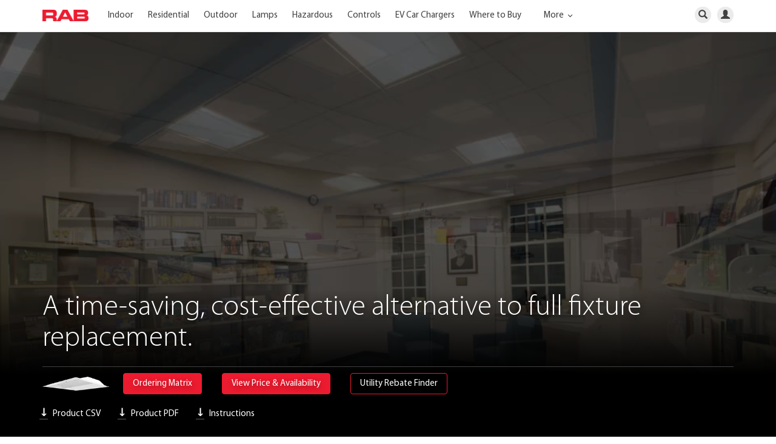

--- FILE ---
content_type: text/html; charset=UTF-8
request_url: https://www.rablighting.com/feature/led-retrofit-troffers
body_size: 33426
content:
<!DOCTYPE html>
<html lang="en">
  <head>
            <meta charset="utf-8">
<meta http-equiv="X-UA-Compatible" content="IE=edge" />
<meta name="viewport" content="width=device-width, initial-scale=1" />
<meta http-equiv="Content-type" content="text/html" />
<meta http-equiv="Content-Style-Type" content="text/css" />
<title>Troffer Retrofit - RAB Lighting</title>
<meta name="csrf-token" content="u32hVawXMyvmKwlTq6k8e7c33ncBskuBZLxJTcVX" />
<meta name="description" content="LED retrofit troffers provide energy-efficient upgrades for commercial ceilings with easy installation." />
<meta name="language" content="" />
<meta name="keywords" content="LED retrofit troffers, energy-efficient ceiling fixtures, office lighting upgrades, easy installation LED panels, commercial lighting solutions" />
<meta name="author" content="Designed by RAB Lighting" />
<meta property="og:title" content="Troffer Retrofit" />
<meta property="og:description" content="A time-saving, cost-effective alternative to full fixture replacement." />
<meta property="og:type" content="website" />
<meta property="og:url" content="https://www.rablighting.com/feature/led-retrofit-troffers" />
<meta property="og:image" content="https://www.rablighting.com/sites/default/files/features/hero_images/troffer-retro-hero_0.jpg" />
<meta property="og:site_name" content="RAB Lighting" />
<meta property="fb:app_id" content="256802265450" />
<meta name="apple-itunes-app" content="app-id=937840235" />

<!-- Global site tag (gtag.js) - Google Analytics -->
<!-- Load Google Analytics 4 gtag library asynchronously -->
<script async src="https://www.googletagmanager.com/gtag/js?id=UA-270929-24"></script>
<script>
  window.dataLayer = window.dataLayer || [];
  function gtag(){dataLayer.push(arguments);}
  
  gtag('js', new Date());

  // Configure GA4 based on login status
  if('' == '1') {
    console.log('Setting up GA4 for logged-in user: ');
    
    // Primary config with user_id and user_properties for User-scoped dimensions
    gtag('config', 'UA-270929-24', {
      user_id: '',
      user_properties: {
        user_type: '',
        customer_number: '',
        customer_name: '',
        user_email: '',
        rep_name: '',
        salesman_number: '',
        state: '',
        city: '',
        zip: ''
      }
    });

    // Set user properties explicitly for immediate effect
    gtag('set', 'user_properties', {
      user_type: '',
      customer_number: '',
      customer_name: '',
      user_email: '',
      userid: ''
    });

    // Set event-level properties for custom map dimensions
    gtag('set', {
      'Customer Number': '',
      'User ID': '',
      'userType': '',
      'userEmail': '',
      'Customer Name': ''
    });

    console.log('User properties configured for:', '');
    
  } else {
    console.log('Setting up GA4 for anonymous user');
    gtag('config', 'UA-270929-24');
  }

  function trackEvent(event, category, action, label, value) {
    var parameters = {
      'event_category': category,
      'event_action': action
    };

    if (label) parameters['event_label'] = label;
    if (value) parameters['value'] = value;

    gtag('event', event, parameters);
  }

  function trackSpecSheetDownloadEvent(productName) {
    var eventName = 'Spec-Sheet-Download';
    var props = {
      'Product': productName,
      'product': productName,
      'event_category': eventName,
      'event_label': eventName
    };

    if('' == '1') {
      // Refresh user properties before event
      gtag('set', 'user_properties', {
        user_type: '',
        customer_number: '',
        customer_name: '',
        user_email: ''
      });

      // Add event parameters for backward compatibility
      props['Customer Number'] = '';
      props['customer_number'] = '';
    }
    
    gtag('event', eventName, props);
  }

  // Dedicated helper for Product Downloads to make GA4 reporting clearer
  function trackProductDownload(resourceLabel, productName) {
    var eventName = 'product_download';
    var props = {
      // GA4-friendly params plus UA-style fallbacks for filtering
      'resource': resourceLabel,
      'product': productName,
      'file_name': resourceLabel,
      'item_name': productName,
      'event_category': 'Product Downloads',
      'event_label': resourceLabel
    };

    if('' == '1') {
      props['customer_number'] = '';
      props['user_type'] = '';
      props['user_email'] = '';
    }

    gtag('event', eventName, props);
  }

  function trackSalesInformation(eventName, params) {
    if('' == '1') {
      // Refresh user properties before event
      gtag('set', 'user_properties', {
        user_type: '',
        customer_number: '',
        customer_name: '',
        user_email: ''
      });
    }

    // Standard event parameters
    params['event_category'] = 'pricing';
    params['event_label'] = eventName;
    
    // Add all the original parameters for backward compatibility
    if('' == '1') {
      params['Customer Number'] = '';
      params['customer_number'] = '';
      params['User ID'] = '';
      params['userId'] = '';
      params['userType'] = '';
      params['user_type'] = '';
      params['Customer Name'] = '';
      params['customer_name'] = '';
      params['userEmail'] = '';
      params['user_email'] = '';
    }
    
    gtag('event', eventName, params);
  }

  // Test event to verify everything is working
  setTimeout(function() {
    if('' == '1') {
      console.log('Sending final test event...');
      
      gtag('event', 'final_test_event', {
        'event_category': 'test',
        'customer_number': '',
        'user_type': '',
        'test_status': 'working'
      });
    }
  }, 2000);

</script>

<!-- For iPad with high-resolution Retina display running iOS ≥ 7: -->
<link rel="apple-touch-icon-precomposed" sizes="152x152" href="images/icons/rab_152.png" />
<!-- For iPhone with high-resolution Retina display running iOS ≥ 7: -->
<link rel="apple-touch-icon-precomposed" sizes="120x120" href="images/icons/rab_120.png" />
<!-- For first- and second-generation iPad: -->
<link rel="apple-touch-icon-precomposed" sizes="72x72" href="images/icons/rab_76.png" />
<!-- For non-Retina iPhone, iPod Touch, and Android 2.1+ devices: -->
<link rel="apple-touch-icon-precomposed" href="images/icons/rab_57.png" />
<link rel="icon" href="images/icons/rab_32.png" sizes="32x32" />

<link rel="shortcut icon" href="/favicon.ico" />
<!--[if IE 7 ]> <html lang="en" class="ie7"> <![endif]-->
<!--[if IE 8 ]> <html lang="en" class="ie8"> <![endif]-->
<!--[if IE 9 ]> <html lang="en" class="ie9"> <![endif]-->

<link rel="preload" href="/fonts/rablighting.ttf" as="font" type="font/ttf" crossorigin>
<link rel="preload" href="/fonts/Myriad-Pro.woff2" as="font" type="font/woff2" crossorigin>
<link rel="preload" href="/fonts/MyriadPro-Light.woff" as="font" type="font/woff" crossorigin>
<link rel="preload" href="/fonts/vendor/bootstrap-sass/bootstrap/glyphicons-halflings-regular.woff2" as="font" type="font/woff2" crossorigin>

<script src=/minjs/manifest.js?id=7db827d654313dce4250 type="text/javascript"></script>
<script src=/minjs/vendor.js?id=3bbdbc8dad3f96ce2b90 type="text/javascript"></script>
<script src=/minjs/rab_pre.min.js?id=8ad55ea611a27a867d4e type="text/javascript"></script>

<script type="text/javascript">
  var CONFIG = {"initials":"RAB","companyPhone":"(888) 722-1000","companyPhoneDigits":"+18887221000","salesPhone":"(201) 784-8600","salesPhoneDigits":"+12017848600","companyFax":"(888) 722-1232","companyFaxDigits":"+18887221232","companySite":"www.rablighting.com","companyShortDomain":"rablighting.com","customerServiceEmail":"sales@rablighting.com","techSupportEmail":"techsupport@rablighting.com","salesEmail":"sales@rablighting.com","inventoryPlanning":"InventoryPlanning@rablighting.com","eCommerceEnabled":true,"quickShipEnabled":false,"quickShipThreshold":0,"layoutTitle":"RAB Lighting Inc.","companyLogo":"rabLogo.jpg","countryCode":"US","sfChatTitle":"RAB_Lighting_Website_Chat","sfChatDeploymentId":"5720c000000H8bW","sfChatButtonId":"5730c0000008kR4","sfChateswLiveAgentDevName":"EmbeddedServiceLiveAgent_Parent04I0c0000004C9NEAU_1644ce64b88"};
  var CREDENTIALS = {"isRep":false,"isLoggedIn":false,"isRewards":false,"isDistributor":false,"canSwitchCustomer":false,"webUserId":false,"userType":false,"webUserEmail":false,"customerN":false,"customerName":false,"customer":false,"ABUserType":"B"};
  var customer = false;
  var PRICE_AVAIL_AB_TESTING = false;
  var DESTINATION_AFTER_LOGIN = "";
  var RAB_LUXIFLUX = {"zonal":{"authentication-api":"https:\/\/v1-zonal-api.luxiflux.com\/Authenticate","authentication-endpoint":"https:\/\/www.rablighting.com\/luxiflux\/authentication\/zonal","tools":"https:\/\/luxiflux-zonal.rablighting.com"},"area":{"authentication-api":"https:\/\/v1-area-api.luxiflux.com\/Authenticate","authentication-endpoint":"https:\/\/www.rablighting.com\/luxiflux\/authentication\/area","tools":"https:\/\/luxiflux-area.rablighting.com"},"base-url":"https:\/\/www.rablighting.com\/","username":"UY2saDnZGwIvcq7KG65GVHpCCRwnZ6wB","password":"eDaEVArpuHMeruBmI18GaueN5eAB8RTb"};
</script>


<!-- For logged in users only -->

<link rel="preload" href="/css/min/rab_all.min.css?id=1a3a1422595bdb848359" as="style" onload="this.onload=null;this.rel='stylesheet'">
<noscript><link rel="stylesheet" href="/css/min/rab_all.min.css?id=1a3a1422595bdb848359"></noscript> 

<script type="text/x-handlebars-template" id="modal-base-template" >
  <div class="modal fade" {{#if id}}id="{{id}}"{{else}}id="current-active-modal"{{/if}} tabindex="-1" role="dialog" >
    <div class="modal-dialog" role="document">
      <div class="modal-content">

        {{#if head}}
          <div class="modal-header">
            {{{headhtml}}}
            {{#if closebtn}}
              <button type="button" class="close" data-dismiss="modal" aria-label="Close"><span aria-hidden="true">&times;</span></button>
            {{/if}}
          </div>
        {{/if}}

        <div class="full-width hidden" id="modal-errors"></div>

        {{#if body}}
          <div class="modal-body">{{{bodyhtml}}}</div>
        {{/if}}
      </div>
    </div>
  </div>
</script>

<script type="text/x-handlebars-template" id="modal-positioned-popup-template" >
  <div class="modal-dialog" role="document">
    <div class="modal-content">
      {{#if head}}
        <div class="modal-header">
          {{{headhtml}}}
          {{#if closebtn}}
            <button type="button" class="close" data-dismiss="modal" aria-label="Close"><span aria-hidden="true">&times;</span></button>
          {{/if}}
        </div>
      {{/if}}
      <div class="full-width hidden" id="modal-errors"></div>
      {{#if body}}
        <div class="modal-body">{{{bodyhtml}}}</div>
      {{/if}}
    </div>
  </div>
</script>

<script type="text/x-handlebars-template"  id="popover-base-template" >
  <div class="popover" role="tooltip">
    <div class="arrow"></div>
    {{#if head}}
      <div class="popover-title">{{{headhtml}}}</div>
    {{/if}}

    {{#if body}}
      <div class="popover-content">{{{bodyhtml}}}</div>
    {{/if}}
  </div>

</script>

<script type="text/x-handlebars-template" id="profile-quicklinks-template" >

  <div class="btn-group-vertical" role="group">
    <button class="btn btn-default full-width">1</button>
    <button class="btn btn-default full-width">2</button>
    <button class="btn btn-default full-width">3</button>
    <button class="btn btn-blue full-width">logout</button>
  </div>

</script>

<script type="text/x-handlebars-template" id="modal-esify-template" >
  <div class="modal fade" tabindex="-1" role="dialog" >
    <div class="modal-dialog" role="document">
      <div class="modal-content">
        <div class="modal-header {{#if showHead}}{{else}}hidden{{/if}}" style="line-height: 3rem; font-size: 3rem;" >
          <span>
            {{{title}}}
          </span>
          {{#if showCloseButton}}
          <span>
            <a class="close" data-dismiss="modal" aria-label="Close"><span></span></a>
          </span>
          {{/if}}
        </div>

        <div class="full-width hidden" id="modal-errors"></div>
        <div class="modal-body {{#if showBody}}{{else}}hidden{{/if}}">{{{body}}}</div>

        <div class="modal-footer {{#if showFooter}}{{else}}hidden{{/if}}">{{{footer}}}</div>

      </div>
    </div>
  </div>
</script>

<script type="text/x-handlebars-template" id="rc-lighting-show-modal" >
  <div class="m-b-4 font-default">

    <p>After a decade of creating affordable, energy-efficient LED Lighting exclusively for the electrical distributors of Canada, RC Lighting has decided to exit the Canadian marketplace. Our decision was driven by increasing costs and complexity.</p>

    <p>The RC Lighting brand will no longer accept new opportunities effective November 2nd, 2018.

    <p>Existing quotes will be honored until the earlier of their expiration date, or 12/31/18.  New orders will be accepted as long as supplies last at our Ontario Warehouse.  Returns and Warranty claims will be honored and can be arranged directly with us by contacting customer service at 888-722-1000.</p>

    <p>We appreciate your partnership and wish you the best of luck in the future.</p>
  </div>
</script>

<script type="text/x-handlebars-template" id="vertical-landing-lead-form-wrap" >
 <form id="vertical-landing-lead-form" class="form-horizontal" onsubmit="event.preventDefault();submitContactForm();">
  <input type="hidden" name="oid" value="00D30000001ICPN">
  <input type="hidden" name="retURL" value="https://www.rablighting.com/landing/k-12">
  <input type="hidden" name="00N0c00000BiDz7" id="00N0c00000BiDz7" value="https://www.rablighting.com/landing/k-12">

  <div class="form-group">
    <label class="text-weight-normal text-color-black header-spacing font-size-small control-label col-sm-3" for="first_name">First Name<span class="text-danger"><sup class="font-size-medium">*</sup></span></label>
    <div class="col-sm-7">
      <input id="first_name" maxlength="40" name="first_name" size="20" type="text" class="form-control" required>
    </div>
  </div>

  <div class="form-group">
    <label class="text-weight-normal text-color-black header-spacing font-size-small control-label col-sm-3" for="last_name">Last Name<span class="text-danger"><sup class="font-size-medium">*</sup></span></label>
    <div class="col-sm-7">
      <input id="last_name" maxlength="80" name="last_name" size="20" type="text" class="form-control">
    </div>
  </div>

  <div class="form-group">
    <label class="text-weight-normal text-color-black header-spacing font-size-small control-label col-sm-3" for="email">Email<span class="text-danger"><sup class="font-size-medium">*</sup></span></label>
    <div class="col-sm-7">
      <input id="email" maxlength="80" name="email" size="20" type="email" class="form-control">
    </div>
  </div>

  <div class="form-group">
    <label class="text-weight-normal text-color-black header-spacing font-size-small control-label col-sm-3" for="phone">Phone<span class="text-danger"><sup class="font-size-medium">*</sup></span></label>
    <div class="col-sm-7">
      <input id="phone" maxlength="40" name="phone" size="20" type="tel" class="form-control">
    </div>
  </div>

  <div class="form-group">
    <label class="text-weight-normal text-color-black header-spacing font-size-small control-label col-sm-3" for="company">Company<span class="text-danger"><sup class="font-size-medium">*</sup></span></label>
    <div class="col-sm-7">
      <input id="company" maxlength="40" name="company" size="20" type="text" class="form-control">
    </div>
  </div>

  <div class="form-group">
    <label class="text-weight-normal text-color-black header-spacing font-size-small control-label col-sm-3" for="00N0c00000BiDvy">Project City:<span class="text-danger"><sup class="font-size-medium">*</sup></span></label>
    <div class="col-sm-7">
      <input id="00N0c00000BiDvy" maxlength="255" name="00N0c00000BiDvy" size="20" type="text" class="form-control">
    </div>
  </div>

  <div class="form-group">
    <label class="text-weight-normal text-color-black header-spacing font-size-small control-label col-sm-3" for="00N0c00000BiDw3">Project State:<span class="text-danger"><sup class="font-size-medium">*</sup></span></label>
    <div class="col-sm-7">
       <select class = "form-control" id="00N0c00000BiDw3" name="00N0c00000BiDw3" title="Project State">
        <option value="">--None--</option>
        <option value="AK">AK</option>
        <option value="AL">AL</option>
        <option value="AR">AR</option>
        <option value="AZ">AZ</option>
        <option value="CA">CA</option>
        <option value="CO">CO</option>
        <option value="CT">CT</option>
        <option value="DC">DC</option>
        <option value="DE">DE</option>
        <option value="FL">FL</option>
        <option value="GA">GA</option>
        <option value="HI">HI</option>
        <option value="IA">IA</option>
        <option value="ID">ID</option>
        <option value="IL">IL</option>
        <option value="IN">IN</option>
        <option value="KS">KS</option>
        <option value="KY">KY</option>
        <option value="LA">LA</option>
        <option value="MA">MA</option>
        <option value="MD">MD</option>
        <option value="ME">ME</option>
        <option value="MI">MI</option>
        <option value="MN">MN</option>
        <option value="MO">MO</option>
        <option value="MS">MS</option>
        <option value="MT">MT</option>
        <option value="NC">NC</option>
        <option value="ND">ND</option>
        <option value="NE">NE</option>
        <option value="NH">NH</option>
        <option value="NJ">NJ</option>
        <option value="NM">NM</option>
        <option value="NV">NV</option>
        <option value="NY">NY</option>
        <option value="OH">OH</option>
        <option value="OK">OK</option>
        <option value="OR">OR</option>
        <option value="PA">PA</option>
        <option value="PR">PR</option>
        <option value="RI">RI</option>
        <option value="SC">SC</option>
        <option value="SD">SD</option>
        <option value="TN">TN</option>
        <option value="TX">TX</option>
        <option value="UT">UT</option>
        <option value="VA">VA</option>
        <option value="VT">VT</option>
        <option value="WA">WA</option>
        <option value="WI">WI</option>
        <option value="WV">WV</option>
        <option value="WY">WY</option>
      </select>
    </div>
  </div>
  
  <div class="form-group">
    <label class="text-weight-normal text-color-black header-spacing font-size-small control-label col-sm-3" for="00N0c00000BiDw8">Project Type:<span class="text-danger"><sup class="font-size-medium">*</sup></span></label>
    <div class="col-sm-7">
      <select class = "form-control" id="00N0c00000BiDw8" multiple="multiple" name="00N0c00000BiDw8[]" title="Project Type">
        <option value="Indoor">Indoor</option>
        <option value="Outdoor">Outdoor</option>
        <option value="Controls">Controls</option>
        <option value="Controls">Lamps</option>
      </select>
      <p class="help-block">Check all that apply. Hold down SHIFT to select more than one project type.</p>
    </div>
  </div>
  
  <div class="form-group">
    <div class="col-sm-10 text-right">
      <input id="contact-form-submit-btn" class="btn btn-primary" type="submit" name="submit">
    </div>
  </div>
</form>
</script>





<script type="text/x-handlebars-template" id="login-modal-template" >
  <form onXhrDisable="true" id="modal-login-form">
    <div class="m-t-4 form-group">
      <label class="text-color-black header-spacing font-size-extra-small" for="modal-username">USERNAME</label>
      <input type="text" name="username" class="form-control standard-input" id="modal-username" required="required" autofocus="true">
    </div>

    <div class="m-t-3 form-group form-group-password">
      <label class="text-color-black header-spacing font-size-extra-small" for="modal-password">PASSWORD</label>
      <input type="password" name="password" class="form-control p-r-9 standard-input" id="modal-password" required="required">
      <span class="font-size-extra-small text-color-black header-spacing password-hide-show"> SHOW </span>
    </div>

    <div class="col-md-12 p-x-0 m-t-2 m-b-4">
      <div class="display-table full-width" >
        <div class="display-tablecell text-left">
            <input type="checkbox" name="stayLoggedIn" id="stay_logged_in" value="on" checked="true"/>
            <label for="stay_logged_in" class="text-color-base text-weight-normal display-inline font-size-medium"> <span class="text-transform-none"> Keep me logged in </span></label>
        </div>
        <div class="display-tablecell text-right">
          <a href="#" class="anchor text-color-black display-block font-size-medium text-decoration-none forgot-password-link"
            data-modal-action="forgot-password">Forgot Password?</a>
        </div>
      </div>
    </div>

    <div class="form-group">
      <input id="login-submit" type="submit" value="Login" class="standard-input btn btn-primary full-width display-block p-all-0" onXhrText="Logging in..." onclick="trackEvent('Attempt to Log In', 'Login', 'Submit Log In Request')" >
    </div>

    <div class="row">
      <div class="col-md-12 text-center">
        <a href="/requestaccount" class="text-color-brand anchor display-block vertical-align-middle p-t-1 text-decoration-none">Don’t have an account? Request one!</a>
      </div>
    </div>
  </form>
</script>

<script type="text/x-handlebars-template" id="need-assistance-modal-template" >
  <form id="immediate-assistance">
    <div class="form-group">
      <p class="head">
        <span class="head-text"> Sorry, our system is down temporarily. we are working to resolve this issue. Please try again later.<br><br> </span>
        <span class="head-text"> If you need immediate assistance contact us by: </span>
      </p>
    </div>
    <div class="form-group">
      <div class="table-align-middle">
        <span class="icon">
          <svg class="phone" width="41px" height="41px" viewBox="0 0 41 41" version="1.1" xmlns="http://www.w3.org/2000/svg" xmlns:xlink="http://www.w3.org/1999/xlink">
              <!-- Generator: Sketch 45.1 (43504) - http://www.bohemiancoding.com/sketch -->
              <title>Icons / Phone</title>
              <desc>Created with Sketch.</desc>
              <defs></defs>
              <g id="Desktop-(Round-3)" stroke="none" stroke-width="1" fill="none" fill-rule="evenodd">
                  <g id="Support" transform="translate(-506.000000, -197.000000)" stroke="#ED1B2F" stroke-width="2" fill="#ED1B2F">
                      <g id="Icons-/-Phone" transform="translate(507.000000, 198.000000)">
                          <path d="M34.2645065,0.76349744 C33.2452262,-0.254499147 31.5905003,-0.254499147 30.5699363,0.76349744 C30.5699363,0.76349744 24.4984367,11.2700473 24.8741049,11.6457155 C27.1281144,13.899725 27.2900103,14.0719093 27.2900103,14.0719093 C25.6134611,16.3184339 23.600575,18.7677876 21.3347945,21.0271496 C18.7724727,23.581769 15.9225957,25.9040336 13.3602739,27.8116539 C13.3602739,27.8116539 11.4557226,25.8668331 10.8149035,25.5 C10.8149035,25.4393894 11.112544,24.9986912 7.81490354,27.8116539 C6.33961761,29.0701066 0.330067605,34.1774844 0.0903738827,34.8439179 C-0.685096462,37 3.78494409,38.5269345 3.78494409,38.5269345 C5.82607218,40.5629277 19.3296108,33.9619965 26.3118093,26.9990539 C32.8793636,20.4494718 40.0002048,6.48250727 37.9590767,4.44779782 L34.2645065,0.76349744 Z" id="Fill-178" transform="translate(19.157452, 19.450871) scale(-1, 1) translate(-19.157452, -19.450871) "></path>
                      </g>
                  </g>
              </g>
          </svg>
        </span>
        <span class="icon-text"> <a href="tel:+18887221000"> <span id="rab-phone">(888) 722-1000</span> <i class="glyphicon glyphicon-menu-right"></i></a> </span>
      </div>
    </div>
    <div class="form-group">
      <div class="table-align-middle">
        <span class="icon">
          <svg width="66px" height="58px" viewBox="0 0 66 58" version="1.1" xmlns="http://www.w3.org/2000/svg" xmlns:xlink="http://www.w3.org/1999/xlink">
            <!-- Generator: Sketch 45.1 (43504) - http://www.bohemiancoding.com/sketch -->
            <title>Icons / Live Chat</title>
            <desc>Created with Sketch.</desc>
            <defs></defs>
            <g id="Desktop-(Round-3)" stroke="none" stroke-width="1" fill="none" fill-rule="evenodd">
                <g id="Support" transform="translate(-806.000000, -180.000000)">
                    <g id="Icons-/-Live-Chat" transform="translate(806.000000, 180.000000)">
                        <g id="Live-Chat">
                            <path d="M35.7612245,0 L3.97346939,0 C1.78806122,0 0,1.79206921 0,3.98237602 L0,39.8237602 L7.94693878,31.8590081 L35.7612245,31.8590081 C37.9466327,31.8590081 39.7346939,30.0669389 39.7346939,27.8766321 L39.7346939,3.98237602 C39.7346939,1.79206921 37.9466327,0 35.7612245,0 Z" id="Shape-Copy" fill="#F9BAC0"></path>
                            <path d="M62.0265306,18.2244326 L30.2387755,18.2244326 C28.0533673,18.2244326 26.2653061,20.0165018 26.2653061,22.2068086 L26.2653061,58.0481928 L34.2122449,50.0834407 L62.0265306,50.0834407 C64.2119388,50.0834407 66,48.2913715 66,46.1010647 L66,22.2068086 C66,20.0165018 64.2119388,18.2244326 62.0265306,18.2244326 Z" id="Shape" fill="#ED1B2F" transform="translate(46.132653, 38.136313) scale(-1, 1) translate(-46.132653, -38.136313) "></path>
                        </g>
                    </g>
                </g>
            </g>
          </svg>
        </span>
        <span class="icon-text"> 
          <a class="start-chat"> Start Chat <i class="glyphicon glyphicon-menu-right"></i></a> 
        </span>
      </div>
    </div>
    <div class="form-group">
      <div class="table-align-middle">
        <span class="icon">
          <svg width="54px" height="35px" viewBox="0 0 54 35" version="1.1" xmlns="http://www.w3.org/2000/svg" xmlns:xlink="http://www.w3.org/1999/xlink">
              <!-- Generator: Sketch 45.1 (43504) - http://www.bohemiancoding.com/sketch -->
              <title>Icons / Mail</title>
              <desc>Created with Sketch.</desc>
              <defs>
                  <rect id="path-1" x="0" y="0" width="50" height="30.1142857" rx="4"></rect>
                  <polygon id="path-2" points="24.7013678 13.2857143 48.7651976 30.4561404 0.892857143 30.4561404"></polygon>
                  <polygon id="path-3" points="25.1899696 0 48.3282675 17.4345865 1.78571429 17.4345865"></polygon>
              </defs>
              <g id="Desktop-(Round-3)" stroke="none" stroke-width="1" fill="none" fill-rule="evenodd">
                  <g id="Support" transform="translate(-209.000000, -200.000000)">
                      <g id="Icons-/-Mail" transform="translate(211.000000, 202.000000)">
                          <g id="Mail">
                              <g id="Rectangle-7">
                                  <use fill="#ED1B2F" fill-rule="evenodd" xlink:href="#path-1"></use>
                                  <rect stroke="#ED1B2F" stroke-width="2" x="-1" y="-1" width="52" height="32.1142857" rx="4"></rect>
                              </g>
                              <g id="Triangle-4-Copy" stroke-linecap="round" stroke-linejoin="round" transform="translate(24.829027, 21.870927) scale(-1, 1) translate(-24.829027, -21.870927) ">
                                  <use fill="#ED1B2F" fill-rule="evenodd" xlink:href="#path-2"></use>
                                  <path stroke="#FFFFFF" stroke-width="2" d="M24.698259,12.0550277 L51.8883283,31.4561404 L-2.2033214,31.4561404 L24.698259,12.0550277 Z"></path>
                              </g>
                              <g id="Triangle-4" stroke-linecap="round" stroke-linejoin="round" transform="translate(25.056991, 8.717293) scale(1, -1) translate(-25.056991, -8.717293) ">
                                  <use fill="#ED1B2F" fill-rule="evenodd" xlink:href="#path-3"></use>
                                  <path stroke="#FFFFFF" stroke-width="2" d="M25.1933959,-1.24951832 L51.3171402,18.4345865 L-1.23062142,18.4345865 L25.1933959,-1.24951832 Z"></path>
                              </g>
                          </g>
                      </g>
                  </g>
              </g>
          </svg>
        </span>
        <span class="icon-text text-decoration-none"> <a id="rab-email"> Email <i class="glyphicon glyphicon-menu-right"></i></a></span>
      </div>
    </div>

    <div class="form-group text-center">
      <input type="submit" class="btn btn-primary full-width display-block" data-modal-action="login-assistance-done" value="Done">
    </div>
  </form>

</script>

<script type="text/x-handlebars-template" id="forgotpassword-modal-template" >
  <form id="modal-forgot-password">
    <div class="m-t-4 form-group">
      <label class="text-color-black" for="username">USERNAME</label>
      <input type="text" name="username" class="form-control standard-input" id="username" required="required">
    </div>

    <div class="m-t-3 form-group">
      <p>Enter your username above and we will send you instructions for recovering your password.</p>
    </div>

    <div class="m-t-3 form-group text-center">
      <input type="submit" class="btn btn-primary full-width standard-input" id="reset-password" data-modal-action="reset-password" value="Reset Password">
    </div>

    <div class="form-group text-center">
      <a href="" class="anchor anchor-primary display-block vertical-align-middle text-decoration-none go-to-login"
        data-modal-action="go-to-login">Back to Login</a>
    </div>
  </form>
</script>

<script type="text/x-handlebars-template" id="linkaccount-modal-template" >
  <div class="full-width">
    <form action="." class="full-width" id="link-accounts-form">
      <div class="form-group">
        <input type="text" class="form-control standard-input form-control p-l-3" minlength="6" maxlength="6" name="{{id}}" id="{{id}}" placeholder="Please enter six digit customer #" required="required" autofocus="autofocus">
      </div>

      <div class="form-group m-t-4">
        <button type="submit" class="btn btn-primary">Submit</button>
      </div>
    </form>
  </div>
</script>

<script type="text/x-handlebars-template" id="switchaccount-modal-template" >
  <div class="full-width">
    <div class="header-spacing text-color-black font-size-extra-small m-b-2">CURRENT ACCOUNT</div>

    <div class="well p-all-2 no-border background-color-lighter m-b-3">
      <div class="row text-color-black">
        <div class="col-md-12">
          
          <div class="text-color-black ellipse-overflow"></div>

          <div class="text-transform-uppercase text-color-black hidden-xs m-t-1">
             <div class="badge badge-gray position-relative hidden-xs" style="top: -1px;">
              
            </div> , ,  
          </div>

          <div class="text-transform-uppercase text-color-black visible-xs m-t-1">
            <div class="badge badge-gray position-relative" style="top: -1px;">
              
            </div> , 
          </div>

          
        </div>
      </div>
    </div>

    <label class="header-spacing text-color-black font-size-extra-small m-b-2" for="search-accounts-form">SEARCH ACCOUNTS</label>

    <form action="." class="full-width" id="search-accounts-form">
      <div class="form-group">
        <div class="search search-with-glyphicon left">
          <div class="glyphicon glyphicon-search font-size-large"></div>
          <input type="search" class="standard-input form-control p-l-7" name="customernumber" id="search_accounts" placeholder="Search by customer #, name or city">
          <i class="icon icon-dismiss font-size-larger m-r-2 hidden" id="search-clear"></i>
        </div>
      </div>
    </form>

    <div class="full-width hidden text-center" id="loader">
      
      
<svg class="roulette" width="40px" height="40px" viewBox="0 0 66 66" xmlns="http://www.w3.org/2000/svg">
   <circle class="path" fill="none" stroke-width="6" stroke-linecap="round" cx="33" cy="33" r="30"></circle>
</svg>
<img class="ie-spinner hidden" src="/images/prettyPhoto/light_rounded/loader.gif" />


      
    </div>

    <div class="full-width" id="switchable-accounts-container"></div>
  </div>
</script>

<script type="text/x-handlebars-template" id="switchable-accounts-modal-template" >
  <div class="full-width">
    <div class="m-b-2 text-transform-uppercase header-spacing font-size-extra-small badge badge-info {{#if customers.length}} badge-info {{else}} badge-info badge-warning {{/if}}">{{#if customers.length}} {{customers.length}} Account{{#isnt customers.length 1}}s{{/isnt}} Found {{else}} No Results Found {{/if}} </div>
    <table id="switch-accounts-autocomplete" selection-list-container="switch-accounts-autocomplete">
      <tbody>
        {{#each customers}}
          <tr
            style="min-height: 58px"
            data-type="switch-autocomplete-row"
            class="p-all-2 border border-top border-color-light {{#if @last}}border-bottom{{/if}}"
            selection-list-item="switchable-account-autocomplete-item"
            data-value="{{customernumber}}"
            >
            <td class="vertical-align-middle" >
              <div>
                <i class="icon-switch font-size-medium-extra-large"></i>
              </div>
            </td>
            <td class="vertical-align-middle">
              <div>
                <div class="text-color-base font-size-medium ellipse-overflow">{{name}} </div>
                <div class="font-size-medium text-color-black text-left hidden-xs m-t-1"><div class="position-relative badge badge-gray" style="top: -1px;">{{customernumber}}</div> {{{address}}}, {{{city}}}, {{{state}}}, {{{zip}}}</div>
                <div class="font-size-medium text-color-black text-left visible-xs m-t-1"><div class="position-relative badge badge-gray" style="top: -1px;">{{customernumber}}</div> {{{city}}}, {{{state}}}</div>
              </div>
            </td>
          </tr>
        {{/each}}
      </tbody>
    </table>
  </div>
</script>

<script type="text/x-handlebars-template" id="whatsnew-modal-template">
  <div id="all-posts" class="full-width"></div>
</script>

<script type="text/x-handlebars-template" id="whats-new-posts-template">
  {{#each posts}}
    <div class="m-b-4 font-default">
      <div class="font-default text-color-black font-size-medium m-b-2">{{date}}</div>
      <div class="font-default text-color-black font-size-large m-b-2">{{{title}}}</div>
      <div class="font-default text-color-black font-size-medium m-b-2">{{{description}}}</div>
      <div class="font-default text-color-brand row">
        {{#each links}}
          <div class="col-sm-12 p-b-1">
            {{#if file}}
              <i class="font-size-large {{#isEqual style 'Red'}} text-color-brand {{else}} text-color-black {{/isEqual}} icon icon-download-arrow" style="margin-right: -2px"></i>
              <a class="font-default {{#isEqual style 'Red'}} text-color-brand {{else}} text-color-black {{/isEqual}} font-size-medium" target="_blank" href="{{file}}" download> {{{label}}} </a>
            {{else}}
              <a class="font-default {{#isEqual style 'Red'}} text-color-brand {{else}} text-color-black {{/isEqual}} font-size-medium" target="_blank" href="{{link}}"> {{{label}}} </a>
              <i class="icon-chevron icon-chevron-inline {{#isEqual style 'Red'}} text-color-brand {{else}} text-color-black {{/isEqual}}" style="top: 4px"></i>
            {{/if}}
          </div>
        {{/each}}
      </div>

      <hr className="text-color-black" />
    </div>
  {{/each}}
</script>

<script type="text/x-handlebars-template" id="site-down-template">
  <div class="row m-t-1 m-b-2">
    <div class="col-md-8 col-md-offset-2 text-center">
    	<p class="text-left">{{ message }}</p>
    </div>
  </div>
</script>



<script type="text/x-handlebars-template" id="error-module-template" >
  <div class="full-width alert alert-{{type}}">
    {{{message}}}
    
    
    
    {{!-- <span class="close">×</span> --}}
  </div>
</script>


<script type="text/x-handlebars-template" id="roulette-spinner-template">

<svg class="roulette" width="40px" height="40px" viewBox="0 0 66 66" xmlns="http://www.w3.org/2000/svg">
   <circle class="path" fill="none" stroke-width="6" stroke-linecap="round" cx="33" cy="33" r="30"></circle>
</svg>
<img class="ie-spinner hidden" src="/images/prettyPhoto/light_rounded/loader.gif" />


</script>

<script type="text/x-handlebars-template" id="product-detail-table-template" >
{{#is pageType "NONFIXTURE"}}
  <div class="font-size-small text-color-black p-vertical-1" style="min-height: 115px;">
    <div>{{{ description }}}</div>
    <table class="table table-borderless table-facing table-compact {{className}} no-border" >
      <tbody>
        {{#if weight}}
          <tr><td class="font-size-extra-small text-color-black"><span>Weight</span></td><td class="font-size-extra-small text-color-base"><span>{{{weight}}}</span></td></tr>
        {{/if}}
        {{#if finish}}
          <tr><td class="font-size-extra-small text-color-black"><span>Finish</span></td><td class="font-size-extra-small text-color-base"><span>{{{finish}}}</span></td></tr>
        {{/if}}
      </tbody>
    </table>
  </div>
{{else}}
  <div style="min-height: 90px;">
    {{#is division "lamps" }}
        <table class="table table-borderless table-facing table-compact {{className}} no-border" >
            <tbody>
            {{#if watts}}
                <tr><td class="font-size-extra-small text-color-black"><span>Lamp Power</span></td><td class="font-size-extra-small"><span>{{watts}}</span></td></tr>
            {{/if}}
            {{#if lampLumens}}
                <tr><td class="font-size-extra-small text-color-black"><span>Lumens</span></td><td class="font-size-extra-small"><span>{{lampLumens}}</span></td></tr>
            {{/if}}
            {{#if efficacy}}
                <tr><td class="font-size-extra-small text-color-black"><span>Efficacy</span></td><td class="font-size-extra-small"><span>{{efficacy}}</span></td></tr>
            {{/if}}
            {{#if colorTemp}}
                <tr><td class="font-size-extra-small text-color-black"><span>Color Temp</span></td><td class="font-size-extra-small"><span>{{colorTemp}}</span></td></tr>
            {{/if}}
            {{#if inputVoltage}}
                <tr><td class="font-size-extra-small text-color-black"><span>Input Voltage</span></td><td class="font-size-extra-small"><span>{{inputVoltage}}</span></td></tr>
            {{/if}}
            {{#if l70}}
                <tr><td class="font-size-extra-small text-color-black"><span>Lifespan</span></td><td class="font-size-extra-small"><span>{{{l70}}} hours</span></td></tr>
            {{/if}}
            {{#if dimming}}
                <tr><td class="font-size-extra-small text-color-black"><span>Dimmable</span></td><td class="font-size-extra-small"><span>{{{dimming}}}</span></td></tr>
            {{/if}}
            </tbody>
        </table>
        {{else}}
        <table class="table table-borderless table-facing table-compact {{className}} no-border" >
            <tbody>
            {{#if watts}}
                <tr><td class="font-size-extra-small text-color-black"><span>Watts</span></td><td class="font-size-extra-small"><span>{{watts}}</span></td></tr>
            {{/if}}
            {{#if inputWatts}}
                <tr><td class="font-size-extra-small text-color-black"><span>Input Watts</span></td><td class="font-size-extra-small"><span>{{inputWatts}}</span></td></tr>
            {{/if}}
            {{#if lampLumens}}
                <tr><td class="font-size-extra-small text-color-black"><span>Lumens</span></td><td class="font-size-extra-small"><span>{{lampLumens}}</span></td></tr>
            {{/if}}
            {{#if efficacy}}
                <tr><td class="font-size-extra-small text-color-black"><span>lm/W</span></td><td class="font-size-extra-small"><span>{{efficacy}}</span></td></tr>
            {{/if}}
            {{#if colorTemp}}
                <tr><td class="font-size-extra-small text-color-black"><span>Color Temp</span></td><td class="font-size-extra-small"><span>{{colorTemp}}</span></td></tr>
            {{/if}}
            </tbody>
        </table>
    {{/is}}
  </div>
{{/is}}

</script>    
  <meta name="viewport" content="width=device-width, initial-scale=1.0">
  <meta name="twitter:card" content="summary_large_image">

  <link rel="stylesheet" type="text/css" href=/css/min/feature.min.css?id=d18d216c57407cb24e59>
  <link rel="stylesheet" type="text/css" href=/css/min/product-breadcrumb.min.css?id=a8646d7f01a565e47998>
      <link rel="stylesheet" type="text/css" href=/css/min/prodfilter.min.css?id=47600416e3d92b890322>
    <link rel="stylesheet" href=/css/min/selector.min.css?id=ccea4e2c7fff1e0a3068>
  
      <link rel="stylesheet" type="text/css" href=/css/feature_legacy.min.css?v=1769245241>
    <link rel="stylesheet" type="text/css" href=/css/feature_legacy2.min.css?v=1769245241>
  

  
      <style type="text/css">
      .hidden-xs .header-container:not(.header-video) {
        background-image: url("/sites/default/files/features/hero_images/troffer-retro-hero_0.jpg");
      }
      .visible-xs .header-container:not(.header-video) {
        background-image: url("/sites/default/files/features/hero_images/troffer-retro-hero_0.jpg");
      }
    </style>
  
      <style type="text/css">
            .glazed {
          margin-left: -15px;
          margin-right: -15px
      }
      .lozad:not([data-loaded]) {
        background: rgba(255,255,255,.1);
        background-image: linear-gradient(to right,rgba(0,0,0,.02) 0,rgba(0,0,0,.04) 30%,rgba(0,0,0,.02) 60%);
        background-size: 1200px 100%;

        -webkit-animation: placeholderShimmer 2s linear infinite;
        -moz-animation: placeholderShimmer 2s linear infinite;
        animation: placeholderShimmer 2s linear infinite;
      }
      @-webkit-keyframes placeholderShimmer {0% {background-position: -1200px 0}100% {background-position: 1200px 0}}
      @-moz-keyframes placeholderShimmer {0% {background-position: -1200px 0}100% {background-position: 1200px 0}}
      @keyframes placeholderShimmer {0% {background-position: -1200px 0}100% {background-position: 1200px 0}}
    </style>
    
  <script type="text/javascript">
    var productType = null;
    var selectorLabelOverride = "";
    var isPole = false;
    
        $(document).ready(function() {
      // Resize header image to full height
      $('.header-container').height($(window).height() - $('#navbar').height());
    });
  </script>


          <script type="text/javascript">
  var CONFIG = {"initials":"RAB","companyPhone":"(888) 722-1000","companyPhoneDigits":"+18887221000","salesPhone":"(201) 784-8600","salesPhoneDigits":"+12017848600","companyFax":"(888) 722-1232","companyFaxDigits":"+18887221232","companySite":"www.rablighting.com","companyShortDomain":"rablighting.com","customerServiceEmail":"sales@rablighting.com","techSupportEmail":"techsupport@rablighting.com","salesEmail":"sales@rablighting.com","inventoryPlanning":"InventoryPlanning@rablighting.com","eCommerceEnabled":true,"quickShipEnabled":false,"quickShipThreshold":0,"layoutTitle":"RAB Lighting Inc.","companyLogo":"rabLogo.jpg","countryCode":"US","sfChatTitle":"RAB_Lighting_Website_Chat","sfChatDeploymentId":"5720c000000H8bW","sfChatButtonId":"5730c0000008kR4","sfChateswLiveAgentDevName":"EmbeddedServiceLiveAgent_Parent04I0c0000004C9NEAU_1644ce64b88"};
  var CREDENTIALS = {"isRep":false,"isLoggedIn":false,"isRewards":false,"isDistributor":false,"canSwitchCustomer":false,"webUserId":false,"userType":false,"webUserEmail":false,"customerN":false,"customerName":false,"customer":false,"ABUserType":"B"};
  var customer = false;
  var PRICE_AVAIL_AB_TESTING = false;
  var DESTINATION_AFTER_LOGIN = "";
  var RAB_LUXIFLUX = {"zonal":{"authentication-api":"https:\/\/v1-zonal-api.luxiflux.com\/Authenticate","authentication-endpoint":"https:\/\/www.rablighting.com\/luxiflux\/authentication\/zonal","tools":"https:\/\/luxiflux-zonal.rablighting.com"},"area":{"authentication-api":"https:\/\/v1-area-api.luxiflux.com\/Authenticate","authentication-endpoint":"https:\/\/www.rablighting.com\/luxiflux\/authentication\/area","tools":"https:\/\/luxiflux-area.rablighting.com"},"base-url":"https:\/\/www.rablighting.com\/","username":"UY2saDnZGwIvcq7KG65GVHpCCRwnZ6wB","password":"eDaEVArpuHMeruBmI18GaueN5eAB8RTb"};
</script>
      </head>


    <body design="rablighting">
             <header role="banner" showing="1" >
      <nav class="navbar navbar-default navbar-primary navbar-fixed-top" id="navbar">
            <div class="full-width background-color-white">
         <div class="container" id="primary-navbar">
            <!-- Brand and toggle get grouped for better mobile display -->
            <div class="navbar-header">
                                                                           <a
                  href=""
                  onclick="$accounts.login.modal();return false;"
                  class="navbar-toggle collapsed text-decoration-none"
                  data-target="#primary-navigation-profiler"
                  aria-expanded="false"
                  role="primary-navigation-profiler"
                  data-navbar-role="profile-login"
                  >
               <i class="glyphicon glyphicon-user nav-right-icon white m-r-3 text-color-base"></i>
               <span role="profiler-text p-l-1" class="hidden-xs">Login</span>
               </a>
                              <a
               href="#"
               class="navbar-toggle collapsed text-decoration-none"
               data-purpose="nav-search"
               aria-expanded="false"
               role="primary-navigation-search"
               data-navbar-role="primary-navigation-search"
                data-toggle="collapse"                 data-target="#secondary-navbar"                >
               <i class="glyphicon glyphicon-search nav-right-icon text-color-base"></i><span class="hidden-xs">Search</span>
               </a>
                              <a href="/?utm_source=rabcom&amp;utm_medium=web&amp;utm_campaign=topnav&amp;utm_term=home" class="navbar-brand hidden-xs" ><img style="height: 19px;" src="/images/RAB-logo.png" class="img-responsive" alt="RAB Logo"></a>
                              <button type="button" class="navbar-toggle collapsed" data-toggle="collapse" data-target="#primary-navigation-links" role="primary-navigation-burgermenu" data-navbar-role="primary-navigation-burgermenu" aria-expanded="false" style="padding-left: 6px;" >
               <span class="sr-only">Toggle navigation</span>
               <span class="icon-bar"></span>
               <span class="icon-bar"></span>
               <span class="icon-bar"></span>
               </button>
                              <a href="/?utm_source=rabcom&amp;utm_medium=web&amp;utm_campaign=topnav&amp;utm_term=home" class="navbar-brand visible-xs" role="home" ><img src="/images/RAB-logo.png" class="img-responsive" style="height: 19px;" role="home" alt="RAB Logo"></a>
            </div>
            <ul class="collapse navbar-collapse nav navbar-nav m-v-0" id="primary-navigation-links" data-navbar-role="primary-navigation-links">
               <li data-menu-item="indoor">
                  <a class=" " href="/indoor?utm_source=rabcom&amp;utm_medium=web&amp;utm_campaign=topnav&amp;utm_term=indoor">Indoor</a>
               <li>
               <li data-menu-item="indoor">
                  <a class=" " href="/residential?utm_source=rabcom&amp;utm_medium=web&amp;utm_campaign=topnav&amp;utm_term=residential">Residential</a>
               <li>
               <li data-menu-item="outdoor">
                  <a class=" " href="/outdoor?utm_source=rabcom&amp;utm_medium=web&amp;utm_campaign=topnav&amp;utm_term=outdoor">Outdoor</a>
               </li>
               <li data-menu-item="lamps">
                  <a class=" " href="/lamps?utm_source=rabcom&amp;utm_medium=web&amp;utm_campaign=topnav&amp;utm_term=lamps">Lamps</a>
               </li>
                <li data-menu-item="hazardous">
                  <a class=" " href="/hazardous?utm_source=rabcom&amp;utm_medium=web&amp;utm_campaign=topnav&amp;utm_term=hazardous">Hazardous</a>
               </li>
               <li data-menu-item="controls">
                  <a class=" " href="/controls?utm_source=rabcom&amp;utm_medium=web&amp;utm_campaign=topnav&amp;utm_term=controls">Controls</a>
               </li>
               <li data-menu-item="electric-vehicle-chargers">
                  <a class=" " href="/electric-vehicle-chargers?utm_source=rabcom&amp;utm_medium=web&amp;utm_campaign=topnav&amp;utm_term=ev-car-chargers">EV Car Chargers</a>
               </li>
                              <li data-menu-item="wheretobuy" class="visible-lg visible-xl">
                  <a class=" " href="/where-to-buy?utm_source=rabcom&amp;utm_medium=web&amp;utm_campaign=topnav&amp;utm_term=where-to-buy">Where to Buy</a>
               </li>
               <li data-menu-item="news" class="hidden  visible-lg visible-xl ">
                  <a class=" " href="/learn?utm_source=rabcom&amp;utm_medium=web&amp;utm_campaign=topnav&amp;utm_term=learn">
                  <span class="display-inline">
                  <span class="learn display-inlineblock"> Learn </span>
                                    <span id="new-releases-counter" class="badge badge-warning">9</span>
                                    </span>
                  </a>
               </li>
               <li class="dropdown" data-menu-item="more" data-navbar-role="primary-more-menu-container">
                  <a href="#" class="hidden-xs dropdown-toggle primary-menu-dropdown" data-toggle="dropdown" role="button" data-navbar-role="menu-more-dropdown"
                     aria-haspopup="true" aria-expanded="false">
                  More <i class="icon icon-dropdown_chevron font-size-big"></i>
                  </a>
                  <a href="#" class="visible-xs dropdown-toggle" data-toggle="dropdown" role="button" data-navbar-role="mobile-menu-more-dropdown"
                     aria-haspopup="true" aria-expanded="false">
                  More <i class="icon icon-dropdown_chevron font-size-big"></i>
                  </a>
                  <ul class="dropdown-menu" id="more-menu">
                     
                     <li class="hidden-lg hidden-xl">
                        <a href="/where-to-buy?utm_source=rabcom&amp;utm_medium=web&amp;utm_campaign=topnav&amp;utm_term=where-to-buy">Where to Buy</a>
                     </li>

                     <li class=" hidden-lg hidden-xl ">
                        <a href="/learn?utm_source=rabcom&amp;utm_medium=web&amp;utm_campaign=topnav&amp;utm_term=learn">
                        Learn
                                                <span id="new-releases-counter" class="badge badge-warning">
                        9
                        </span>
                                                </a>
                     </li>
                     <li><a href="https://info.rablighting.com/product-demo-request?utm_source=rabcom&amp;utm_medium=web&amp;utm_campaign=topnav&amp;utm_term=meet-with-a-sales-expert" target="_blank">Meet with a Sales Expert</a></li>
                     <li><a href="/case-studies?utm_source=rabcom&amp;utm_medium=web&amp;utm_campaign=topnav&amp;utm_term=case-studies">Case Studies</a></li>
                     <li><a href="/training-events?utm_source=rabcom&amp;utm_medium=web&amp;utm_campaign=topnav&amp;utm_term=training-events">Training Events</a></li>
                     <li><a href="/digikits?utm_source=rabcom&amp;utm_medium=web&amp;utm_campaign=topnav&amp;utm_term=digikits">DigiKits</a></li>
                     <li><a href="/dlc?utm_source=rabcom&amp;utm_medium=web&amp;utm_campaign=topnav&amp;utm_term=dlc-%26-energy-star">DLC &amp; Energy Star</a></li>
                     <li><a href="/incentives?utm_source=rabcom&amp;utm_medium=web&amp;utm_campaign=topnav&amp;utm_term=utility-rebates">Utility Rebates</a></li>
                     <li><a href="/taa?utm_source=rabcom&amp;utm_medium=web&amp;utm_campaign=topnav&amp;utm_term=taa-compliant-lighting">TAA Compliant Lighting</a></li>
                     <li><a href="/ezlayout3?utm_source=rabcom&amp;utm_medium=web&amp;utm_campaign=topnav&amp;utm_term=ezlayout-3">EZLayout 3</a></li>
                                          <li><a href="/lightingdesign?utm_source=rabcom&amp;utm_medium=web&amp;utm_campaign=topnav&amp;utm_term=lighting-layout">Lighting Layout</a></li>
                     <li><a href="/lightingdesigntemplates?utm_source=rabcom&amp;utm_medium=web&amp;utm_campaign=topnav&amp;utm_term=lighting-design-templates">Lighting Design Templates</a></li>
                     <li><a href="/feature/sustainability?utm_source=rabcom&amp;utm_medium=web&amp;utm_campaign=topnav&amp;utm_term=sustainability">Sustainability</a></li>
                     <li><a href="/support?utm_source=rabcom&amp;utm_medium=web&amp;utm_campaign=topnav&amp;utm_term=support">Support</a></li>
                  </ul>
               </li>
            </ul>
            <ul class="collapse navbar-collapse nav navbar-nav m-t-0 m-b-0" id="profile-links" role="profile-nav-links" data-navbar-role="profile-nav-links">
               
<li class="profile-user">
  <a style="pointer-events:none;cursor:default;">
    <span class="table-align-middle">
        <span>
            &nbsp; <br>
            &nbsp;<span class="font-size-extra-small user-type-text">DISTRIBUTOR</span>
        </span>
    </span>
  </a>
</li>


<li>
  <a href="/account?utm_source=rabcom&amp;utm_medium=web&amp;utm_campaign=topnav&amp;utm_term=account-dashboard" >
      <span class="table-align-middle">
          <i class="icon icon-dashboard"></i> <span>&nbsp;&nbsp;Account Dashboard</span>
      </span>
  </a>
</li>



<li class="visible-sm visible-xs">
  <a href="/order?utm_source=rabcom&amp;utm_medium=web&amp;utm_campaign=topnav&amp;utm_term=order-entry" >
      <span class="table-align-middle">
        <svg width="15px" height="26px" viewBox="2 0 15 26" version="1.1" xmlns="http://www.w3.org/2000/svg" xmlns:xlink="http://www.w3.org/1999/xlink" class="m-h-0 orders" style="height:28px; width:28px">
    <!-- Generator: Sketch 47 (45396) - http://www.bohemiancoding.com/sketch -->
    <title>Icons / Order</title>
    <desc>Created with Sketch.</desc>
    <defs></defs>
    <g id="Symbols" stroke="none" stroke-width="1" fill="none" fill-rule="evenodd">
        <g id="Icons-/-Order">
            <path d="M1.7398,2.681 C1.7398,2.681 0.9258,2.681 0.9258,3.493 L0.9258,24.654 C0.9258,24.654 0.9258,25.466 1.7398,25.466 L17.2028,25.466 C17.2028,25.466 18.0168,25.466 18.0168,24.654 L18.0168,3.493 C18.0168,3.493 18.0168,2.681 17.2028,2.681 L1.7398,2.681 Z" id="White-BG" fill="#FEFEFE"></path>
            <path d="M1.7398,2.681 C1.7398,2.681 0.9258,2.681 0.9258,3.493 L0.9258,24.654 C0.9258,24.654 0.9258,25.466 1.7398,25.466 L17.2028,25.466 C17.2028,25.466 18.0168,25.466 18.0168,24.654 L18.0168,3.493 C18.0168,3.493 18.0168,2.681 17.2028,2.681 L1.7398,2.681 Z" id="Stroke-3" stroke="#C6C6C6"></path>
            <path d="M2.9606,8 L15.9816,8" id="Stroke-6" stroke="#A09FA0" stroke-width="0.75"></path>
            <path d="M2.9606,10 L15.9816,10" id="Stroke-7" stroke="#A09FA0" stroke-width="0.75"></path>
            <polyline id="Stroke-10" stroke="#ED1B2F" stroke-width="1.628" points="5.6256 17.5521 8.7766 20.3571 13.2106 14.5401"></polyline>
            <path d="M5.5883,0.5873 C5.5883,0.5873 4.5883,0.5873 4.5883,1.5873 L4.5883,3.7753 C4.5883,3.7753 4.5883,4.7743 5.5883,4.7743 L13.3543,4.7743 C13.3543,4.7743 14.3543,4.7743 14.3543,3.7753 L14.3543,1.5873 C14.3543,1.5873 14.3543,0.5873 13.3543,0.5873 L5.5883,0.5873 Z" id="Fill-13" fill="#ECECEC"></path>
            <path d="M5.5883,0.5873 C5.5883,0.5873 4.5883,0.5873 4.5883,1.5873 L4.5883,3.7753 C4.5883,3.7753 4.5883,4.7743 5.5883,4.7743 L13.3543,4.7743 C13.3543,4.7743 14.3543,4.7743 14.3543,3.7753 L14.3543,1.5873 C14.3543,1.5873 14.3543,0.5873 13.3543,0.5873 L5.5883,0.5873 Z" id="Stroke-15" stroke="#C6C6C6"></path>
        </g>
    </g>
</svg> <span>&nbsp;&nbsp;Order</span>
      </span>
  </a>
</li>


<li class="visible-sm visible-xs">
  <a href="/quote?utm_source=rabcom&amp;utm_medium=web&amp;utm_campaign=topnav&amp;utm_term=request-a-quote" >
      <span class="table-align-middle">
        <svg width="15px" height="26px" viewBox="2 0 15 26" version="1.1" xmlns="http://www.w3.org/2000/svg" xmlns:xlink="http://www.w3.org/1999/xlink" class="m-h-0 quotes" style="height:28px; width:28px">
    <!-- Generator: Sketch 47 (45396) - http://www.bohemiancoding.com/sketch -->
    <title>Icons / Quote</title>
    <desc>Created with Sketch.</desc>
    <defs></defs>
    <g id="Symbols" stroke="none" stroke-width="1" fill="none" fill-rule="evenodd">
        <g id="Icons-/-Quote">
            <path d="M1.7398,2.6829 C1.7398,2.6829 0.9258,2.6829 0.9258,3.4949 L0.9258,24.6559 C0.9258,24.6559 0.9258,25.4679 1.7398,25.4679 L17.2028,25.4679 C17.2028,25.4679 18.0168,25.4679 18.0168,24.6559 L18.0168,3.4949 C18.0168,3.4949 18.0168,2.6829 17.2028,2.6829 L1.7398,2.6829 Z" id="White-BG" fill="#FEFEFE"></path>
            <path d="M1.7398,2.6829 C1.7398,2.6829 0.9258,2.6829 0.9258,3.4949 L0.9258,24.6559 C0.9258,24.6559 0.9258,25.4679 1.7398,25.4679 L17.2028,25.4679 C17.2028,25.4679 18.0168,25.4679 18.0168,24.6559 L18.0168,3.4949 C18.0168,3.4949 18.0168,2.6829 17.2028,2.6829 L1.7398,2.6829 Z" id="Stroke-3" stroke="#C6C6C6"></path>
            <path d="M2.9605,8 L15.9815,8" id="Stroke-6" stroke="#A09FA0" stroke-width="0.75"></path>
            <path d="M2.9605,10 L15.9815,10" id="Stroke-7" stroke="#A09FA0" stroke-width="0.75"></path>
            <path d="M5.5882,0.5892 C5.5882,0.5892 4.5882,0.5892 4.5882,1.5892 L4.5882,3.7772 C4.5882,3.7772 4.5882,4.7762 5.5882,4.7762 L13.3542,4.7762 C13.3542,4.7762 14.3542,4.7762 14.3542,3.7772 L14.3542,1.5892 C14.3542,1.5892 14.3542,0.5892 13.3542,0.5892 L5.5882,0.5892 Z" id="Clip-BG" fill="#ECECEC"></path>
            <path d="M5.5882,0.5892 C5.5882,0.5892 4.5882,0.5892 4.5882,1.5892 L4.5882,3.7772 C4.5882,3.7772 4.5882,4.7762 5.5882,4.7762 L13.3542,4.7762 C13.3542,4.7762 14.3542,4.7762 14.3542,3.7772 L14.3542,1.5892 C14.3542,1.5892 14.3542,0.5892 13.3542,0.5892 L5.5882,0.5892 Z" id="Stroke-12" stroke="#C6C6C6"></path>
            <path d="M9.9691,21.2830777 L9.9691,22.1020777 L9.0691,22.1020777 L9.0691,21.2830777 C8.2501,21.1120777 7.3321,20.5000777 7.0801,19.2850777 L8.2411,18.8350777 C8.2951,19.0330777 8.4571,19.7710777 9.0691,20.0140777 L9.0691,18.4030777 C9.0061,18.3850777 8.9521,18.3670777 8.8981,18.3400777 C8.2141,18.0430777 7.2961,17.5030777 7.2961,16.4500777 C7.2961,15.3520777 8.1421,14.7670777 9.0691,14.6320777 L9.0691,13.9660777 L9.9691,13.9660777 L9.9691,14.6320777 C10.8781,14.7850777 11.5621,15.4510777 11.8771,16.1890777 L10.8691,16.8010777 C10.8061,16.6390777 10.5991,16.0990777 9.9691,15.8560777 L9.9691,17.3860777 L10.2031,17.4760777 C10.8961,17.7550777 11.8231,18.2410777 11.8231,19.3480777 C11.8231,20.4460777 11.0401,21.1300777 9.9691,21.2830777 Z M9.9691,18.6640777 L9.9691,20.0590777 C10.4641,19.9240777 10.5451,19.6000777 10.5451,19.3570777 C10.5451,19.2310777 10.4821,18.8710777 9.9691,18.6640777 Z M8.5741,16.4410777 C8.5741,16.6120777 8.6821,16.8730777 9.0691,17.0800777 L9.0691,15.8290777 C8.6821,15.9370777 8.5741,16.2250777 8.5741,16.4410777 Z" id="$" fill="#EF3244"></path>
        </g>
    </g>
</svg> <span>&nbsp;&nbsp;Quote</span>
      </span>
  </a>
</li>

<li class="visible-sm visible-xs">
  <a href="/myorders?utm_source=rabcom&amp;utm_medium=web&amp;utm_campaign=topnav&amp;utm_term=order-history" >
      <span class="table-align-middle">
        <svg width="15px" height="26px" viewBox="2 0 15 26" version="1.1" xmlns="http://www.w3.org/2000/svg" xmlns:xlink="http://www.w3.org/1999/xlink" class="m-h-0 orders" style="height:28px; width:28px;">
    <!-- Generator: Sketch 47 (45396) - http://www.bohemiancoding.com/sketch -->
    <title>Icons / Order</title>
    <desc>Created with Sketch.</desc>
    <defs></defs>
    <g id="Symbols" stroke="none" stroke-width="1" fill="none" fill-rule="evenodd">
        <g id="Icons-/-Order">
            <path d="M1.7398,2.681 C1.7398,2.681 0.9258,2.681 0.9258,3.493 L0.9258,24.654 C0.9258,24.654 0.9258,25.466 1.7398,25.466 L17.2028,25.466 C17.2028,25.466 18.0168,25.466 18.0168,24.654 L18.0168,3.493 C18.0168,3.493 18.0168,2.681 17.2028,2.681 L1.7398,2.681 Z" id="White-BG" fill="#FEFEFE"></path>
            <path d="M1.7398,2.681 C1.7398,2.681 0.9258,2.681 0.9258,3.493 L0.9258,24.654 C0.9258,24.654 0.9258,25.466 1.7398,25.466 L17.2028,25.466 C17.2028,25.466 18.0168,25.466 18.0168,24.654 L18.0168,3.493 C18.0168,3.493 18.0168,2.681 17.2028,2.681 L1.7398,2.681 Z" id="Stroke-3" stroke="#C6C6C6"></path>
            <path d="M2.9606,8 L15.9816,8" id="Stroke-6" stroke="#A09FA0" stroke-width="0.75"></path>
            <path d="M2.9606,10 L15.9816,10" id="Stroke-7" stroke="#A09FA0" stroke-width="0.75"></path>
            <polyline id="Stroke-10" stroke="#ED1B2F" stroke-width="1.628" points="5.6256 17.5521 8.7766 20.3571 13.2106 14.5401"></polyline>
            <path d="M5.5883,0.5873 C5.5883,0.5873 4.5883,0.5873 4.5883,1.5873 L4.5883,3.7753 C4.5883,3.7753 4.5883,4.7743 5.5883,4.7743 L13.3543,4.7743 C13.3543,4.7743 14.3543,4.7743 14.3543,3.7753 L14.3543,1.5873 C14.3543,1.5873 14.3543,0.5873 13.3543,0.5873 L5.5883,0.5873 Z" id="Fill-13" fill="#ECECEC"></path>
            <path d="M5.5883,0.5873 C5.5883,0.5873 4.5883,0.5873 4.5883,1.5873 L4.5883,3.7753 C4.5883,3.7753 4.5883,4.7743 5.5883,4.7743 L13.3543,4.7743 C13.3543,4.7743 14.3543,4.7743 14.3543,3.7753 L14.3543,1.5873 C14.3543,1.5873 14.3543,0.5873 13.3543,0.5873 L5.5883,0.5873 Z" id="Stroke-15" stroke="#C6C6C6"></path>
        </g>
    </g>
</svg> <span>&nbsp;&nbsp;Order History</span>
      </span>
  </a>
</li>

<li class="visible-sm visible-xs">
  <a href="/myquotes?utm_source=rabcom&amp;utm_medium=web&amp;utm_campaign=topnav&amp;utm_term=quote-history" >
      <span class="table-align-middle">
        <svg width="15px" height="26px" viewBox="2 0 15 26" version="1.1" xmlns="http://www.w3.org/2000/svg" xmlns:xlink="http://www.w3.org/1999/xlink" class="m-h-0 quotes" style="height:28px; width:28px;">
    <!-- Generator: Sketch 47 (45396) - http://www.bohemiancoding.com/sketch -->
    <title>Icons / Quote</title>
    <desc>Created with Sketch.</desc>
    <defs></defs>
    <g id="Symbols" stroke="none" stroke-width="1" fill="none" fill-rule="evenodd">
        <g id="Icons-/-Quote">
            <path d="M1.7398,2.6829 C1.7398,2.6829 0.9258,2.6829 0.9258,3.4949 L0.9258,24.6559 C0.9258,24.6559 0.9258,25.4679 1.7398,25.4679 L17.2028,25.4679 C17.2028,25.4679 18.0168,25.4679 18.0168,24.6559 L18.0168,3.4949 C18.0168,3.4949 18.0168,2.6829 17.2028,2.6829 L1.7398,2.6829 Z" id="White-BG" fill="#FEFEFE"></path>
            <path d="M1.7398,2.6829 C1.7398,2.6829 0.9258,2.6829 0.9258,3.4949 L0.9258,24.6559 C0.9258,24.6559 0.9258,25.4679 1.7398,25.4679 L17.2028,25.4679 C17.2028,25.4679 18.0168,25.4679 18.0168,24.6559 L18.0168,3.4949 C18.0168,3.4949 18.0168,2.6829 17.2028,2.6829 L1.7398,2.6829 Z" id="Stroke-3" stroke="#C6C6C6"></path>
            <path d="M2.9605,8 L15.9815,8" id="Stroke-6" stroke="#A09FA0" stroke-width="0.75"></path>
            <path d="M2.9605,10 L15.9815,10" id="Stroke-7" stroke="#A09FA0" stroke-width="0.75"></path>
            <path d="M5.5882,0.5892 C5.5882,0.5892 4.5882,0.5892 4.5882,1.5892 L4.5882,3.7772 C4.5882,3.7772 4.5882,4.7762 5.5882,4.7762 L13.3542,4.7762 C13.3542,4.7762 14.3542,4.7762 14.3542,3.7772 L14.3542,1.5892 C14.3542,1.5892 14.3542,0.5892 13.3542,0.5892 L5.5882,0.5892 Z" id="Clip-BG" fill="#ECECEC"></path>
            <path d="M5.5882,0.5892 C5.5882,0.5892 4.5882,0.5892 4.5882,1.5892 L4.5882,3.7772 C4.5882,3.7772 4.5882,4.7762 5.5882,4.7762 L13.3542,4.7762 C13.3542,4.7762 14.3542,4.7762 14.3542,3.7772 L14.3542,1.5892 C14.3542,1.5892 14.3542,0.5892 13.3542,0.5892 L5.5882,0.5892 Z" id="Stroke-12" stroke="#C6C6C6"></path>
            <path d="M9.9691,21.2830777 L9.9691,22.1020777 L9.0691,22.1020777 L9.0691,21.2830777 C8.2501,21.1120777 7.3321,20.5000777 7.0801,19.2850777 L8.2411,18.8350777 C8.2951,19.0330777 8.4571,19.7710777 9.0691,20.0140777 L9.0691,18.4030777 C9.0061,18.3850777 8.9521,18.3670777 8.8981,18.3400777 C8.2141,18.0430777 7.2961,17.5030777 7.2961,16.4500777 C7.2961,15.3520777 8.1421,14.7670777 9.0691,14.6320777 L9.0691,13.9660777 L9.9691,13.9660777 L9.9691,14.6320777 C10.8781,14.7850777 11.5621,15.4510777 11.8771,16.1890777 L10.8691,16.8010777 C10.8061,16.6390777 10.5991,16.0990777 9.9691,15.8560777 L9.9691,17.3860777 L10.2031,17.4760777 C10.8961,17.7550777 11.8231,18.2410777 11.8231,19.3480777 C11.8231,20.4460777 11.0401,21.1300777 9.9691,21.2830777 Z M9.9691,18.6640777 L9.9691,20.0590777 C10.4641,19.9240777 10.5451,19.6000777 10.5451,19.3570777 C10.5451,19.2310777 10.4821,18.8710777 9.9691,18.6640777 Z M8.5741,16.4410777 C8.5741,16.6120777 8.6821,16.8730777 9.0691,17.0800777 L9.0691,15.8290777 C8.6821,15.9370777 8.5741,16.2250777 8.5741,16.4410777 Z" id="$" fill="#EF3244"></path>
        </g>
    </g>
</svg> <span>&nbsp;&nbsp;Quote History</span>
      </span>
  </a>
</li>



<li>
  <a href="/accountsettings?utm_source=rabcom&amp;utm_medium=web&amp;utm_campaign=topnav&amp;utm_term=my-settings" >
      <span class="table-align-middle">
          <i class="icon icon-cog" style="font-size: 28px;"></i> <span>&nbsp;&nbsp;My Settings</span>
      </span>
  </a>
</li>

<li>
  <a href="/logout?utm_source=rabcom&amp;utm_medium=web&amp;utm_campaign=topnav&amp;utm_term=sign-out">
      <span class="table-align-middle">
          <i class="icon icon-signout"></i>
          <span>&nbsp;&nbsp;Sign Out</span>
      </span>
  </a>
</li>
            </ul>
            <ul class="collapse nav navbar-nav navbar-collapse navbar-right" id="primary-navigation-profiler" >
                                             <li id="login-actor" class="dropdown">
                  <a href="" onclick="$accounts.login.modal();return false;">
                  <i class="glyphicon glyphicon-user nav-right-icon white text-color-base"></i>
                                    </a>
               </li>
                           </ul>
            <ul class="collapse nav navbar-nav navbar-collapse navbar-right" id="primary-navigation-search">
               <li id="search-actor" data-menu-item="search">
                  <a
                  data-purpose="nav-search"
                  data-navbar-role="primary-navigation-search"
                   data-toggle="collapse"                    data-target="#secondary-navbar"                   >
                  <i class="glyphicon glyphicon-search nav-right-icon white text-color-base"></i>
                                    </a>
               </li>
            </ul>
         </div>
         <!-- /.container -->
      </div>
      
<div class="full-width  collapse  remove-bottom-box-shadow"  aria-expanded="false"  id="secondary-navbar" role="scrollspy-bar">
  
      <div class="full-width background-color-base">
  <div id="nav-search-bar" data-navbar-role="search" class="container p-xs-horizontal-0" aria-expanded="false">
    <div class="searchbox-container row">
      <form id="navigation-searchbar-form" data-purpose="searchbox" class="col-xs-12 col-lg-12 col-sm-12 col-md-12 font-size-big" action="." >
        <div class="nav-search input-group">
          <span class="input-group-addon icon icon-search p-l-0 p-r-0 font-size-medium-large text-color-white"></span>

          <input type="search" class="search-bar form-control p-l-1 p-t-3" placeholder="Search  www.rablighting.com" value="" style="max-height: 34px !important;" id="navigation-searchbar"
          oninput="$(this).next('.icon-dismiss').toggleClass('hidden', $(this).val() == '');" autocomplete="off" />
          <i class="search-dismiss icon icon-dismiss just-vertical-align position-absolute cursor-pointer hidden" onclick="$(this).prev('#navigation-searchbar').val('').trigger('input').trigger('keyup').focus();" ></i>

          <span class="input-group-addon p-r-0 text-color-white search-go">
            <input type="submit" class="p-r-0" value="Go" style="background: transparent; border: 0;  position: relative; top: -2px; left: 10px;" />
            <span class="icon icon-breadcrumb_separator font-size-larger cursor-pointer p-l-1 position-relative" style="top: 2px; font-weight: bold;" onclick="$('#navigation-searchbar-form').submit();" ></span>
          </span>
        </div>
      </form>
    </div>
  </div>
</div>
<div id="rab-autocomplete-view" class="rab-ac p-h-0 full-width-xs " ><!-- Handlebars#autocomplete template --></div>
  </div>

      <div class="full-width alert-bar hidden"></div>
   </nav>
      <script type="text/x-handlebars-template" id="search-autocomplete-template">
  {{#if error}}
  <div class="{{container.class}}-results background-color-white p-x-4" style="max-height: calc(100vh - 80px); overflow-y: auto;" >
    <div class="container-fluid">

      <div class="row">
        <div class="col-md-12 text-center text-color-danger">
          We're unable to search our catalog at the moment.
        </div>
      </div>

    </div>
  </div>
  {{/if}}

  {{#if query }}
  <div class="{{container.class}}-results background-color-white p-x-4" style="max-height: calc(100vh - 80px); overflow-y: auto;" >
    <div class="container-fluid">

      {{#if data.majorgroups}}
        <div class="row">

          <div class="col-md-6">
            <div class="row">
              <div class="col-md-12">
                <div class="ac-section-header text-color-black">{{data.totals.productgroup}} {{#gt data.totals.productgroup 1}}CATEGORIES{{else}}CATEGORY{{/gt}} FOUND</div>
              </div>
            </div>
            <div class="row">
              <div class="col-md-12">
                <ul class="row-list">
                {{#each data.productgroups }}
                  <li class="m-b-1"><a href="/{{line.[0]}}/{{name}}" class="anchor anchor-primary">{{{description}}}</a></li>
                {{/each}}
                </ul>
              </div>
            </div>
          </div>

          <div class="col-md-6">

            <div class="row m-b-2">
              <div class="col-md-12">
                <div class="ac-section-header text-color-black">{{data.totals.majorgroup}} {{#gt data.totals.majorgroup 1}}MAJOR GROUPS{{else}}MAJOR GROUP{{/gt}} FOUND</div>
              </div>
            </div>

            <div class="row">
              <div class="col-md-12">

                {{#if data.majorgroups}}
                    {{#each data.majorgroups}}
                      {{#isStartOfRow @index 2}}
                      <div class="row">
                      {{/isStartOfRow}}
                        <div class="col-md-6">

                          <div class="row">
                            <div class="col-md-12">
                              <a href="{{featureLink}}" class="anchor anchor-black anchor-decorless"><img src="/images/menu/majorGroup/{{lowercase image}}" width="131" alt="Link to {{name}}"></a>
                            </div>
                          </div>

                          <div class="row">
                            <div class="col-md-12 ellipse-overflow">
                              <a href="{{featureLink}}" class="anchor anchor-black anchor-decorless"> {{{description}}} </a>
                            </div>
                            <div class="col-md-12">
                              <a href="{{featureLink}}" class="anchor anchor-black anchor-decorless"> {{{subTitle}}} </a>
                            </div>
                          </div>

                          <div class="row">
                            <div class="col-md-12">
                              <ul class="col-list">
                                {{#each featureLinks}}
                                  {{#ifIn '/feature/' this }}
                                    <li><a href="{{this}}" class="anchor anchor-primary anchor-float">Learn More</a></li>
                                  {{else}}
                                    <li> <a href="{{this}}" class="anchor anchor-primary anchor-float">View Products</a> </li>
                                  {{/ifIn}}
                                {{/each}}
                              </ul>

                            </div>
                          </div>
                        </div>
                      {{#isEndOfRow @index 2}}
                      </div>
                      {{/isEndOfRow}}
                    {{/each}}

                  {{#gt data.totals.majorgroup 4}}
                    <div class="row">
                      <div class="col-md-12 text-center">
                        <a href="/search?search={{#urlencode query}}{{/urlencode}}" class="anchor anchor-primary">
                          Show All Results
                          <i class="icon icon-chevron icon-chevron-inline display-inlineblock"></i>
                        </a>
                      </div>
                    </div>
                  {{/gt}}

                {{/if}}

              </div>
            </div>

          </div>
        </div>

        {{#if data.models }}
          <div class="row m-b-3">
            <div class="col-md-12">
              <div class="ac-section-header text-color-black p-b-2">
                {{data.totals.model}} {{#gt data.totals.model 1}}MODELS{{else}}MODEL{{/gt}} FOUND
              </div>
            </div>

            {{#each data.models}}
              <div class="col-md-3">
                <div class="row">
                  <div class="col-md-12 text-center">
                    <a href="/product/{{name}}"><img src="/images/product/photo/{{image}}" width="131" alt="Link to product {{name}}"/></a>
                  </div>

                  <div class="col-md-12">
                    {{#if ../isLoggedIn }}
                      {{#if isClearance }}
                        <span class="badge badge-clearance">Clearance</span>
                      {{/if}}
                    {{/if}}
                    <br/>
                    <a href="/product/{{name}}" class="anchor anchor-black anchor-decorless">{{{name}}}</a>
                  </div>

                  <div class="col-md-12">
                    {{{ detailView }}}
                  </div>
                </div>
              </div>
            {{/each}}
          </div>
        {{/if}}

        <div class="row">
          <div class="col-md-12 text-center">
            <a href="/search?search={{#urlencode query}}{{/urlencode}}" class="anchor anchor-primary show-all-results">
              Show All Results
              <i class="icon icon-chevron icon-chevron-inline display-inlineblock"></i>
            </a>
          </div>
        </div>
      {{else}}
        <div class="row">
          <div class="col-md-12 text-center no-result-found">
            No results found.
          </div>
        </div>
      {{/if}}
    </div>
  </div>
  {{else}}

  {{#if autocomplete}}
    <div
      class="{{container.class}}-results ac-autocomplete-default" style="background-color: #FFF; padding: 20px 20px;">
      <div class="container-fluid">

        {{#if autocomplete.categories}}
        <div class="row">
          <div class="col-md-6">
            <h6 class="font-size-extra-small text-color-black">POPULAR CATEGORIES</h6>
            <ul class="row-list">
              {{#each autocomplete.categories}}
                <li><a class="anchor anchor-primary" href="{{link}}">{{{category}}}</a></li>
              {{/each}}
            </ul>
          </div>

          <div class="col-md-6">
            <h6 class="font-size-extra-small text-color-black">POPULAR PRODUCTS</h6>

            {{#if autocomplete.popularItemDetails}}
              <div class="row">
                {{#each autocomplete.popularItemDetails}}
                  <div class="col-md-6">
                    <div class="full-width">

                    {{#if feature}}
                      <a href="/feature/{{feature.slug}}" class="anchor anchor-primary" style="white-space: normal;">
                        <img src="/images/prodLine/{{productLine.image}}" width="130" height="80" class="img-responsive" alt="Link to featured product ">
                      </a>
                    {{else}}
                      <a href="/feature/{{majorGroup.name}}" class="anchor anchor-primary">
                        <img src="/images/prodLine/{{productLine.image}}" width="130" height="80" class="img-responsive" alt="Link to popular major group {{majorGroup.name}}">
                      </a>
                    {{/if}}

                    </div>
                    <div class="full-width">
                      <p class="nowrap-ellipsis">
                        <div class="m-b-1">{{text}}</div>
                        <div class="nowrap-ellipsis">

                          {{#if feature}}
                            <a href="/feature/{{feature.slug}}" class="anchor anchor-primary" style="white-space: normal;">
                              {{#if feature.subtitle}}
                                {{{feature.subtitle}}}
                              {{else}}
                                {{{majorGroup.description}}}
                              {{/if}}
                            </a>
                          {{else}}
                            <a href="/feature/{{majorGroup.name}}" class="anchor anchor-primary">
                              {{{majorGroup.description}}}
                            </a>
                          {{/if}}

                        </div>
                      </p>
                    </div>
                  </div>
                  {{/each}}
                </div>
              </div>
            {{/if}}

          </div>
        </div>

        <div class="full-width {{#if autocomplete.productLineDetails}}m-b-5{{/if}}">
        </div>
        {{/if}}

        {{#unless autocomplete.popularItemDetails}}
          {{#unless autocomplete.categories}}
            <div class="container-fluid">
                <div class="text-center m-t-1">Start typing to search rablighting.com</div>
            </div>
          {{/unless}}
        {{/unless}}

      </div>
    </div>
  {{/if}}

  {{/if}}
</script>
   <script type="text/x-handlebars-template" id="search-autocomplete-template-mobile">
  {{#if error}}
  <div class="{{container.class}}-results background-color-white p-x-4 hidden-md hidden-lg hidden-xl" style="max-height: calc(100vh - 80px); overflow-y: auto;" >
    <div class="container-fluid">

      <div class="row">
        <div class="col-md-12 text-center text-color-danger">
          We're unable to search our catalog at the moment.
        </div>
      </div>

    </div>
  </div>
  {{/if}}

  {{#if query }}
  <div id ="{{container.class}}-results-mobile" class="{{container.class}}-results background-color-white p-h-4 p-v-2 hidden-md hidden-lg hidden-xl" style="max-height: calc(100vh - 180px);" >
    <div class="container-fluid autocomplete-products">
    {{log data}}
      {{#if data.products }}
        <div class="row" id="mobile-autocomplete-product-list">

          {{#each data.products}}
            {{#if name }}
              <div class="product-row-wrapper">
                {{#if @first}}{{else}}<hr class="m-v-0" />{{/if}}
                <a href="/product/{{name}}" class="anchor anchor-decorless">
                  <div class="row product-row p-v-1">
                    <div class="col-xs-5 font-size-medium text-color-black word-overflow-break">
                      {{{name}}}
                    </div>

                    <div class="prod-descrip col-xs-7 font-size-small text-color-black">
                      {{description}}
                    </div>
                  </div>
                </a>
              </div>
            {{/if}}
          {{/each}}
        </div>
      {{else}}
        <div class="row">
          <div class="col-md-12 text-center">
            No results found.
          </div>
        </div>
      {{/if}}
    </div>
  </div>
  {{#if data.products}}
      <div class="results-show-all full-width background-color-white hidden-md hidden-lg hidden-xl">
        <div class="col-md-12 text-center p-t-1">
          <a href="/search?search={{#urlencode query}}{{/urlencode}}" class="anchor anchor-decorless text-color-primary">
            Show All Results
            <i class="icon icon-chevron icon-chevron-inline display-inlineblock"></i>
          </a>
        </div>
      </div>
    {{/if}}
  {{else}}

  {{#if data.autocomplete}}
    <div
      class="{{container.class}}-results ac-autocomplete-default hidden-md hidden-lg hidden-xl background-color-white" style="max-height: calc(100vh - 30vh); overflow-y: auto; padding: 20px 20px;">
      <div class="container-fluid text-center">

        {{#if data.autocomplete.categories}}
        <div class="row">
          <div class="col-xs-12">
            <h6 class="medium-super-small text-color-black">POPULAR CATEGORIES</h6>
            <ul class="row-list">
              {{#each data.autocomplete.categories}}
                <li class="m-b-0"><a class="text-size-base anchor anchor-primary" href="{{link}}">{{{category}}}</a></li>
                {{#if @last}}{{else}}<hr class="m-t-2 m-b-2">{{/if}}
              {{/each}}
            </ul>

          </div>
        </div>

        <div class="full-width {{#if data.autocomplete.productLineDetails}}m-b-5{{/if}}">
        </div>
        {{/if}}

        {{#unless data.autocomplete.popularItemDetails}}
          {{#unless data.autocomplete.categories}}
            <div class="container-fluid">
                <div class="text-center m-t-1">Start typing to search rablighting.com</div>
            </div>
          {{/unless}}
        {{/unless}}

      </div>
    </div>
  {{/if}}

  {{/if}}
</script>
   <script type="text/javascript">
      var _NAVBAR = {
        'isLoggedIn': Boolean(),
        'ecommerceEnabled': Boolean(1),
        'ecommerceDisabledMessage': "Looks like our system is down temporarily. We are working on the issue, so please check back later. If you need immediate assistance, please call us at (888) 722-1000.",
        'isSearchPage': Boolean(),
        'whatsnew': [],
        'session':  [],
        'server':  {"REDIRECT_SCRIPT_URL":"\/feature\/led-retrofit-troffers","REDIRECT_SCRIPT_URI":"https:\/\/www.rablighting.com\/feature\/led-retrofit-troffers","REDIRECT_HTTPS":"on","REDIRECT_STATUS":"200","SCRIPT_URL":"\/feature\/led-retrofit-troffers","SCRIPT_URI":"https:\/\/www.rablighting.com\/feature\/led-retrofit-troffers","HTTPS":"on","HTTP_HOST":"www.rablighting.com","HTTP_ACCEPT":"text\/html,application\/xhtml+xml,application\/xml;q=0.9,image\/webp,image\/apng,*\/*;q=0.8,application\/signed-exchange;v=b3;q=0.9","HTTP_ACCEPT_ENCODING":"gzip, deflate, br","HTTP_CACHE_CONTROL":"no-cache","HTTP_CLOUDFRONT_FORWARDED_PROTO":"https","HTTP_CLOUDFRONT_IS_DESKTOP_VIEWER":"true","HTTP_CLOUDFRONT_IS_MOBILE_VIEWER":"false","HTTP_CLOUDFRONT_IS_SMARTTV_VIEWER":"false","HTTP_CLOUDFRONT_IS_TABLET_VIEWER":"false","HTTP_CLOUDFRONT_VIEWER_ASN":"16509","HTTP_CLOUDFRONT_VIEWER_COUNTRY":"US","HTTP_PRAGMA":"no-cache","HTTP_SEC_FETCH_DEST":"document","HTTP_SEC_FETCH_MODE":"navigate","HTTP_SEC_FETCH_SITE":"none","HTTP_SEC_FETCH_USER":"?1","HTTP_UPGRADE_INSECURE_REQUESTS":"1","HTTP_USER_AGENT":"Mozilla\/5.0 (Macintosh; Intel Mac OS X 10_15_7) AppleWebKit\/537.36 (KHTML, like Gecko) Chrome\/131.0.0.0 Safari\/537.36; ClaudeBot\/1.0; +claudebot@anthropic.com)","HTTP_VIA":"2.0 02a2bd1a95c9e133cb6af71565738388.cloudfront.net (CloudFront)","HTTP_X_AMZ_CF_ID":"dBPULT9InRIQ7J7hqocq1yKUYI41wNmSmtDaRCmosplDFJnLrU50Yg==","HTTP_X_FORWARDED_FOR":"3.19.234.221, 15.158.61.174","HTTP_X_FORWARDED_PORT":"443","HTTP_X_FORWARDED_PROTO":"https","HTTP_CONNECTION":"keep-alive","PATH":"\/usr\/local\/sbin:\/usr\/local\/bin:\/usr\/sbin:\/usr\/bin:\/snap\/bin","SERVER_SIGNATURE":"<address>Apache\/2.4.58 (Ubuntu) Server at www.rablighting.com Port 443<\/address>\n","SERVER_SOFTWARE":"Apache\/2.4.58 (Ubuntu)","SERVER_NAME":"www.rablighting.com","SERVER_ADDR":"10.100.0.210","SERVER_PORT":"443","REMOTE_ADDR":"10.100.0.238","DOCUMENT_ROOT":"\/var\/www\/rablighting\/master\/current\/public","REQUEST_SCHEME":"https","CONTEXT_PREFIX":"","CONTEXT_DOCUMENT_ROOT":"\/var\/www\/rablighting\/master\/current\/public","SERVER_ADMIN":"[no address given]","SCRIPT_FILENAME":"\/var\/www\/rablighting\/master\/current\/public\/index.php","REMOTE_PORT":"17518","REDIRECT_URL":"\/feature\/led-retrofit-troffers","GATEWAY_INTERFACE":"CGI\/1.1","SERVER_PROTOCOL":"HTTP\/1.1","REQUEST_METHOD":"GET","QUERY_STRING":"","REQUEST_URI":"\/feature\/led-retrofit-troffers","SCRIPT_NAME":"\/index.php","PHP_SELF":"\/index.php","REQUEST_TIME_FLOAT":1769328124.580665,"REQUEST_TIME":1769328124},
        'autoCompletDefault': {"autocomplete":{"categories":[{"category":"Downlights","link":"\/indoor\/DOWNLIGHTS"},{"category":"Floodlights","link":"\/outdoor\/FLOOD"},{"category":"High Bays","link":"\/indoor\/HIBAY"},{"category":"Wallpacks","link":"\/outdoor\/WALLPACKS"}],"popularItemDetails":[{"id":"led-300-watt-floodlight-fxled","text":"300W FXLED\u00ae","type":"featurePage","feature":{"slug":"led-300-watt-floodlight-fxled"},"productLine":{"id":"1131","name":"LED_FLOOD_LIGHT_300_WATT_FXLED300_LIGHTCLOUD","displayName":"","description":"LED Floodlight FXLED 300W with Lightcloud Control System","majorGroup":"FXLED_FLOODLIGHTS","productGroup":"FLOOD","useFilter":"0","summary":"Ultra high output, high efficiency LED floodlight with NEMA Types: 7H x 6V, 6H x 4V, 4H x 6V, 5H x 5V and 3H x 3V. patent-pending \"Air-Flow\" technology ensures long LED and driver lifespan. Use for general and security lighting for large areas, building fa&ccedil;ades, signs and landscapes. Includes built in support for Lightcloud, RAB's commercial wireless lighting control system. Lightcloud is a commercial wireless lighting control system and service fully developed and supported by RAB. It's powerful and flexible, yet easy to use and install.","callouts":["300W replaces 1000 MH floodlights","100,000-hour LED lifespan","5-Year, No-Compromise Fixture Warranty and 10-Year, No-Compromise Lightcloud Warranty","Built in support Lightcloud&#8482;","Easy setup - simply power on, confirm device connectivity and call 844-LIGHTCLOUD"],"image":"fxled300t_lightcloud.png","displayOrder":"21","updateDate":"2019-10-15","products":null,"doNotRelease":"0","metaKeywords":"","metaDescription":"","goLiveDate":"0000-00-00 00:00:00","mgID":"42","productGroups":["FLOOD","LIGHTCLOUD"],"majorGroups":["FXLED_FLOODLIGHTS","LIGHTCLOUD_ENABLED_FIXTURES"]},"majorGroup":{"id":"42","name":"FXLED_FLOODLIGHTS","description":"FXLED<sup>&reg;<\/sup>","productGroup":null,"summary":"Offering up to 38,000 lumens in 5 beam spreads, these floods can replace up to 1000W MH and deliver security-level illumination.","displayOrder":"94","image":"fxled_floodlights.png","productLines":null,"doNotRelease":"0","featurePage":"led-300-watt-floodlight-fxled","metaKeywords":"","metaDescription":"","goLiveDate":"0000-00-00 00:00:00","lineType":"outdoor","useProductLine":"0","smallHeader":"premium led flood","subTitle":"300W & 200W","pageLink":"\/feature\/led-300-watt-floodlight-fxled","linkOverride":"","groupName":"","groupValue":"","doesAllProductLineUseUseFilter":null,"productGroups":["FLOOD"]}}]}},
        '$request': null
      };
   </script>
   <script type="text/javascript" src=/minjs/rab_navigationManager.min.js?id=b6ab78c99890447fb206 defer></script>
</header>

      
                
    <div style="min-height:400px;">
    <div class="container-fluid ">
      <div class="row retinajs">
    <div class="header-dark col-md-12">
            <div class="hidden-xs" style="padding-bottom: 60px;">
          <div class="header-container header-video row overflow-hidden">
      <video id="background-promo-video" class="overflow-hidden bg-video"
        poster="/sites/default/files/features/hero_images/troffer-retro-hero_0.jpg"
        type="video/mp4"
        loop="true"
        autoplay="true"
        preload="true"
        muted="true"
      >
        <source src="/sites/default/files/features/hero_videos/troffer-retro-clip_0.mp4">
      </video>
        <div class="header-image-overlay "></div>

    <div class="container">
      <ul class="breadcrumb light hidden-xs">
  
  </ul>

<ul class="breadcrumb light visible-xs">
    </ul>    </div>

    
    <div class="hero-text-container">
      <div class="container">

        <div class="row">
          <div class="col-md-12">
            <div class="border border-bottom border-color-base m-b-2" style="display: inline-grid;">
              <h1>
                A time-saving, cost-effective alternative to full fixture replacement.
              </h1>
              <h3 class="m-t-0">
                
              </h3>
            </div>
          </div>
        </div>

        <div class="row">
          <div class="col-sm-8">
            <div class="m-b-2">
                              <img class="m-r-4 m-b-3" src="/sites/default/files/features/thumbnails/trled_2x2_header_0.png" alt="" style="display: inline-block; width: 110px;" data-rjs="2">
              
                              <a href="#ordering-matrix" class="m-b-3 btn btn-primary m-r-6 header-download display-inlineblock">Ordering Matrix</a>
              
                            <a data-href="/filter/LED_RETROFIT_TROFFER" class="price-availability m-b-3 m-r-6 btn btn-primary display-inlineblock">
                View Price &amp; Availability
              </a>
              
                            <a href="https://www.rablighting.com/incentives" class="m-b-3 m-r-6 btn btn-secondary display-inlineblock text-color-white" style="border: 1px solid #ed1b2f;">
                Utility Rebate Finder
              </a>
                            
              <a target="_blank" href="/services/products/led-retrofit-troffers" class="m-b-3 product-csv  m-r-6 anchor anchor-decorless header-download display-inlineblock" download style="vertical-align: top;">
                <i class="icon icon-download-arrow"></i> Product CSV
              </a>
              
                                              <a target="_blank" href="/sites/default/files/features/datasheets/TrofferRetrofit_datasheet_0.pdf" class="m-b-3 m-r-6 anchor anchor-decorless header-download display-inlineblock" >
                  <i class="icon icon-download-arrow"></i> Product PDF 
                </a>
                                                              <a target="_blank" href="/sites/default/files/features/instructions/led_retrofit_troffer_1x4_dimming_combined_0.pdf" class="m-b-3 m-r-6 anchor anchor-decorless header-download display-inlineblock" >
                  <i class="icon icon-download-arrow"></i> Instructions 
                </a>
                                          </div>
          </div>
          <div class="col-sm-4">
                              </div>
        </div>
      </div>
    </div>
  </div>
  
</div>

<div class="visible-xs">
  
  <div class="header-container header-video  overflow-hidden">
    <div class="breadcrumb-container">
      <ul class="breadcrumb light hidden-xs">
  
  </ul>

<ul class="breadcrumb light visible-xs">
    </ul>    </div>

          <div id="background-mobile-video" class="header-container header-video row">
        <video 
          class="overflow-hidden bg-video"
          poster="/sites/default/files/features/hero_images/troffer-retro-hero_0.jpg"
          type="video/mp4"
          loop="true"
          autoplay="true"
          preload="true"
          muted="true"
          defaultMuted
          playsinline
        >
          <source src="/sites/default/files/features/hero_videos/troffer-retro-clip_0.mp4">
        </video>
      </div>
    
        
    <div class="header-image-overlay "></div>
    <div class="hero-text-container p-h-3">
      <div class="row">
        <div class="col-md-12">
          <h2 class="m-b-2 m-t-0">
            A time-saving, cost-effective alternative to full fixture replacement.
          </h2>
          <h3 class="m-v-0">
            
          </h3>
          <hr class="border-color-base m-t-3">
        </div>
      </div>

      <div class="row">
                <div class="col-xs-3 p-h-0">
          <img src="/sites/default/files/features/thumbnails/trled_2x2_header_0.png" class="feature-header-thumb" data-rjs="2" />
        </div>
                      </div>
    </div>
  </div>

  <div class="row p-b-5">
    <div class="container m-t-2 m-b-3">
            <div>
        <a href="#ordering-matrix" class="btn btn-primary">Ordering Matrix</a>
      </div>
            <div>
                <a data-href="/filter/LED_RETROFIT_TROFFER" class="price-availability m-t-2 btn btn-primary display-inlineblock">
          View Price &amp; Availability
        </a>
              </div>
      <div class="row m-t-5 m-b-0">
        <div class="col-xs-12">
          <a target="_blank" href="/services/products/led-retrofit-troffers"
          class="product-csv  m-l-1 m-r-3 m-b-2 display-inlineblock anchor anchor-decorless header-download" download>
            <i class="icon icon-download-arrow"></i> Product CSV
          </a>
                                  <a target="_blank" href="/sites/default/files/features/datasheets/TrofferRetrofit_datasheet_0.pdf" class="m-l-1 m-r-3 m-b-2 display-inlineblock anchor anchor-decorless header-download" download>
              <i class="icon icon-download-arrow"></i> Product PDF
            </a>
                                              <a target="_blank" href="/sites/default/files/features/instructions/led_retrofit_troffer_1x4_dimming_combined_0.pdf" class="m-l-1  m-b-2 display-inlineblock anchor anchor-decorless header-download" download>
              <i class="icon icon-download-arrow"></i> Instructions
            </a>
                              </div>
      </div>
    </div>
  </div>
</div>
<script type="text/javascript">
  var majorGroup = '';
  var isLoggedIn = "";
</script>
                  <div id="performance-table-row" class="row p-b-25" >
  <div class="col-md-12">
    <div class="container p-h-0">
      <div id="performance-table-container">
        <div class="performance-table pt-loading">
          
<svg class="roulette" width="40px" height="40px" viewBox="0 0 66 66" xmlns="http://www.w3.org/2000/svg">
   <circle class="path" fill="none" stroke-width="6" stroke-linecap="round" cx="33" cy="33" r="30"></circle>
</svg>
<img class="ie-spinner hidden" src="/images/prettyPhoto/light_rounded/loader.gif" />


        </div>
      </div>
    </div>
  </div>
</div>
                </div>
  </div>
  
  
        <div class="row retinajs">

      
                                          
<div class="section section-vctbi full-width hidden-xs" style="color: inherit;">
    <img src="[data-uri]" data-src="/cockpit/storage/media/Retrofit Troffer/quick_easy_2x.png" class="lozad full-width" data-rjs="2" />
    <div class="container">
    <div class="text-position text-position-middle">
      <div class="row">
        <div class="col-md-4 col-md-offset-0 text-left">
          <h3 style=" margin-top: 0;"> Save over $20 labor cost per fixture* </h3>
          <div> RAB's Retrofit Troffer can be installed by one person in under 3 minutes vs. 20 minutes for a full fixture replacement. Multiply the savings across an average office retrofit project and you're talking big bucks!

<br>
<br>
<span style="font-style: italic; font-size: 13px;">* Based on a conservative $72/hr composite labor rate.</span>
<br>
<br>

<span class="text-color-primary">See how super-fast and simple installation is.</span>
<br>
<button onclick="javascript:$.colorbox.video('#showPromoVideo-template');" class="btn btn-secondary border-color-primary text-color-primary header-spacing text-transform-uppercase m-t-3 p-b-1" style="text-shadow: none; font-size: 12px;">
	<i class="glyphicon glyphicon-play m-r-1"></i> Watch the Video
</button>

<div id="showPromoVideo-template" class="hidden">
  <div id="showPromoVideo">
    <div class="my-video integration-popup">
      <video src="/cockpit/storage/media/Retrofit%20Troffer/Install_RTLED_Troffer_Retrofit.mp4" preload="false" controls="true"></video>
      <a id="close_video_button" class="close-button cursor-pointer">
        <svg version="1.1" xmlns="http://www.w3.org/2000/svg" xmlns:xlink="http://www.w3.org/1999/xlink" x="0px" y="0px" viewBox="0 0 32 32"
          enable-background="new 0 0 32 32" xml:space="preserve">
          <path fill="#ffffff" d="M0.3,30.4c-0.1-0.1-0.2-0.2-0.2-0.4C0.1,29.8,0,29.7,0,29.5c0-0.2,0-0.4,0.1-0.5c0.1-0.2,0.1-0.3,0.2-0.4L12.9,16L0.4,3.5
            C0.3,3.4,0.2,3.3,0.2,3.1C0.1,2.9,0.1,2.7,0.1,2.6c0-0.2,0-0.4,0.1-0.5c0.1-0.2,0.1-0.3,0.2-0.5l1.1-1.2C1.7,0.3,1.8,0.2,2,0.1
            C2.1,0,2.3,0,2.5,0c0.2,0,0.4,0,0.5,0.1c0.2,0.1,0.3,0.2,0.5,0.3L16,12.9L28.5,0.3c0.1-0.1,0.2-0.1,0.4-0.2s0.3-0.1,0.5-0.1
            s0.3,0,0.5,0.1c0.2,0.1,0.3,0.2,0.4,0.3l1.2,1.1c0.1,0.2,0.2,0.3,0.3,0.5C31.9,2.2,32,2.3,32,2.5c0,0.2,0,0.4-0.1,0.5
            c-0.1,0.2-0.2,0.3-0.3,0.4L19.1,16l12.5,12.5c0.2,0.2,0.3,0.3,0.3,0.5c0.1,0.2,0.1,0.3,0.1,0.5c0,0.2,0,0.4-0.1,0.5
            c-0.1,0.2-0.2,0.3-0.3,0.4l-1.2,1.2c-0.1,0.2-0.2,0.3-0.4,0.3S29.6,32,29.5,32c-0.2,0-0.4,0-0.5-0.1c-0.1-0.1-0.2-0.2-0.4-0.3
            L16,19.1L3.4,31.5c-0.1,0.2-0.2,0.3-0.4,0.3c-0.2,0.1-0.3,0.1-0.5,0.1c-0.2,0-0.4,0-0.5-0.1c-0.1-0.1-0.2-0.2-0.3-0.3L0.3,30.4z"></path>
        </svg>
      </a>
    </div>
  </div>
</div> </div>
        </div>
      </div>
    </div>
  </div>
</div>

<div class="section full-width visible-xs" style="padding-bottom: 3.3em;">
	<div class="container">
		<div class="row" style="overflow: hidden;">
			<div class="col-md-12">
                
  
        <img src="[data-uri]" data-src="/cockpit/storage/media/Retrofit Troffer/quick_easy_2x.png" class="lozad img-responsive" style="margin: 0 auto; transform: scale(1.1);" data-rjs="2" />
  

        			</div>
		</div>
		<div class="row">
			<div class="col-md-8 col-md-offset-2 text-center">
				<h3 style="font-size: 32px;">
					Save over $20 labor cost per fixture*
				</h3>
				<div> RAB's Retrofit Troffer can be installed by one person in under 3 minutes vs. 20 minutes for a full fixture replacement. Multiply the savings across an average office retrofit project and you're talking big bucks!

<br>
<br>
<span style="font-style: italic; font-size: 13px;">* Based on a conservative $72/hr composite labor rate.</span>
<br>
<br>

<span class="text-color-primary">See how super-fast and simple installation is.</span>
<br>
<button onclick="javascript:$.colorbox.video('#showPromoVideo-template');" class="btn btn-secondary border-color-primary text-color-primary header-spacing text-transform-uppercase m-t-3 p-b-1" style="text-shadow: none; font-size: 12px;">
	<i class="glyphicon glyphicon-play m-r-1"></i> Watch the Video
</button>

<div id="showPromoVideo-template" class="hidden">
  <div id="showPromoVideo">
    <div class="my-video integration-popup">
      <video src="/cockpit/storage/media/Retrofit%20Troffer/Install_RTLED_Troffer_Retrofit.mp4" preload="false" controls="true"></video>
      <a id="close_video_button" class="close-button cursor-pointer">
        <svg version="1.1" xmlns="http://www.w3.org/2000/svg" xmlns:xlink="http://www.w3.org/1999/xlink" x="0px" y="0px" viewBox="0 0 32 32"
          enable-background="new 0 0 32 32" xml:space="preserve">
          <path fill="#ffffff" d="M0.3,30.4c-0.1-0.1-0.2-0.2-0.2-0.4C0.1,29.8,0,29.7,0,29.5c0-0.2,0-0.4,0.1-0.5c0.1-0.2,0.1-0.3,0.2-0.4L12.9,16L0.4,3.5
            C0.3,3.4,0.2,3.3,0.2,3.1C0.1,2.9,0.1,2.7,0.1,2.6c0-0.2,0-0.4,0.1-0.5c0.1-0.2,0.1-0.3,0.2-0.5l1.1-1.2C1.7,0.3,1.8,0.2,2,0.1
            C2.1,0,2.3,0,2.5,0c0.2,0,0.4,0,0.5,0.1c0.2,0.1,0.3,0.2,0.5,0.3L16,12.9L28.5,0.3c0.1-0.1,0.2-0.1,0.4-0.2s0.3-0.1,0.5-0.1
            s0.3,0,0.5,0.1c0.2,0.1,0.3,0.2,0.4,0.3l1.2,1.1c0.1,0.2,0.2,0.3,0.3,0.5C31.9,2.2,32,2.3,32,2.5c0,0.2,0,0.4-0.1,0.5
            c-0.1,0.2-0.2,0.3-0.3,0.4L19.1,16l12.5,12.5c0.2,0.2,0.3,0.3,0.3,0.5c0.1,0.2,0.1,0.3,0.1,0.5c0,0.2,0,0.4-0.1,0.5
            c-0.1,0.2-0.2,0.3-0.3,0.4l-1.2,1.2c-0.1,0.2-0.2,0.3-0.4,0.3S29.6,32,29.5,32c-0.2,0-0.4,0-0.5-0.1c-0.1-0.1-0.2-0.2-0.4-0.3
            L16,19.1L3.4,31.5c-0.1,0.2-0.2,0.3-0.4,0.3c-0.2,0.1-0.3,0.1-0.5,0.1c-0.2,0-0.4,0-0.5-0.1c-0.1-0.1-0.2-0.2-0.3-0.3L0.3,30.4z"></path>
        </svg>
      </a>
    </div>
  </div>
</div> </div>
			</div>
		</div>
	</div>
</div>                                                                
<div class="section section-vctbi full-width hidden-xs" style="color: inherit;">
    <img src="[data-uri]" data-src="/cockpit/storage/media/Retrofit Troffer/upgrade_aesthetics_2x.png" class="lozad full-width" data-rjs="2" />
    <div class="container">
    <div class="text-position text-position-middle">
      <div class="row">
        <div class="col-md-4 col-md-offset-7 text-left">
          <h3 style=" margin-top: 0;"> Upgrade aesthetics and light output. </h3>
          <div> The center-basket design includes a diffused lens that delivers soft, even ambient light.
<style>
    #header-image-content>#mobile-header-image>img {
    	-ms-transform: none !important;
    	transform: none !important;
	}
</style> </div>
        </div>
      </div>
    </div>
  </div>
</div>

<div class="section full-width visible-xs" style="padding-bottom: 3.3em;">
	<div class="container">
		<div class="row" style="overflow: hidden;">
			<div class="col-md-12">
                
  
        <img src="[data-uri]" data-src="/cockpit/storage/media/Retrofit Troffer/upgrade_aesthetics_2x.png" class="lozad img-responsive" style="margin: 0 auto; transform: scale(1.1);" data-rjs="2" />
  

        			</div>
		</div>
		<div class="row">
			<div class="col-md-8 col-md-offset-2 text-center">
				<h3 style="font-size: 32px;">
					Upgrade aesthetics and light output.
				</h3>
				<div> The center-basket design includes a diffused lens that delivers soft, even ambient light.
<style>
    #header-image-content>#mobile-header-image>img {
    	-ms-transform: none !important;
    	transform: none !important;
	}
</style> </div>
			</div>
		</div>
	</div>
</div>                                                                
<div id="section-increase-savings-even-more." class="section section-tcti full-width hidden-xs p-t-14 p-b-14" style="background-color: #000000; overflow:hidden;">
	<div class="container" style="color: #FFFFFF">
    	  <div class="row">
	    <div class="col-sm-5 text-center p-t-14 p-b-14" style="visibility: hidden; padding: 0;">
                  
  
        <img src="[data-uri]" data-src="/cockpit/storage/media/Retrofit Troffer/increase_savings_troffer.png" class="lozad img-responsive btn-block" style="" data-rjs="2" />
  

        	    </div>
	    	    <div class="col-sm-5 pinned pinned-bottom pinned-left" style="">
                  
  
        <img src="[data-uri]" data-src="/cockpit/storage/media/Retrofit Troffer/increase_savings_troffer.png" class="lozad img-responsive" style="float: left; " data-rjs="2" />
  

        	    </div>
	    	    <div class="col-sm-5 col-sm-offset-1 text-left p-t-14 p-b-14">
	      <h3 style="font-size: 32px; color: #FFFFFF"> Increase savings even more. </h3>
	      <div> Available with a microwave occupancy sensor so that lights only remain on in occupied areas. </div>
	    </div>
	  </div>
    	</div>
</div>
<div class="section full-width visible-xs p-v-14" style="background-color: #000000;">
	<div class="container" style="color: #FFFFFF">
		<div class="row">
			<div class="col-md-12 ">
                              
  
        <img src="[data-uri]" data-src="/cockpit/storage/media/Retrofit Troffer/increase_savings_troffer.png" class="lozad img-responsive" style="margin: 0 auto; max-width: 66%;" data-rjs="2" />
  

                  			</div>
		</div>
		<div class="row">
			<div class="col-md-8 col-md-offset-2 text-center">
				<h3 style="font-size: 32px; color: #FFFFFF">
					Increase savings even more.
				</h3>
				<div> Available with a microwave occupancy sensor so that lights only remain on in occupied areas. </div>
			</div>
		</div>
	</div>
</div>                                                                
<div id="section-100k-lifespan" class="section section-tcti full-width hidden-xs p-t-5 p-b-5" style="background-color: #F6F6F6; overflow:hidden;">
	<div class="container" style="color: inherit">
    	  <div class="row">
	    <div class="col-sm-5 text-center p-t-5 p-b-5" style="">
                  
  
        <img src="[data-uri]" data-src="/cockpit/storage/media/What&#039;s More/100k_2x.png" class="lozad img-responsive btn-block" style="padding: 10px 20px 50px 20px;" data-rjs="2" />
  

        	    </div>
	    	    <div class="col-sm-5 col-sm-offset-1 text-left p-t-5 p-b-5">
	      <h3 style="font-size: 32px; "> 100,000-hour LED lifespan. </h3>
	      <div> At 10 hours daily use, RAB LEDs are rated to last 27 years, dramatically reducing maintenance and re-lamping costs. </div>
	    </div>
	  </div>
    	</div>
</div>
<div class="section full-width visible-xs p-v-14" style="background-color: #F6F6F6;">
	<div class="container" style="color: inherit">
		<div class="row">
			<div class="col-md-12 ">
                              
  
        <img src="[data-uri]" data-src="/cockpit/storage/media/What&#039;s More/100k_2x.png" class="lozad img-responsive" style="margin: 0 auto; max-width: 66%;" data-rjs="2" />
  

                  			</div>
		</div>
		<div class="row">
			<div class="col-md-8 col-md-offset-2 text-center">
				<h3 style="font-size: 32px; ">
					100,000-hour LED lifespan.
				</h3>
				<div> At 10 hours daily use, RAB LEDs are rated to last 27 years, dramatically reducing maintenance and re-lamping costs. </div>
			</div>
		</div>
	</div>
</div>                                                                
<div id="section-reduce-total-cost-of-ownership." class="section section-tcti full-width hidden-xs p-t-14 p-b-14" style="background-color: inherit; overflow:hidden;">
	<div class="container" style="color: inherit">
    	  <div class="row">
	    <div class="col-sm-5 col-sm-offset-1 text-left" style="padding-top: 3.3em; padding-bottom: 3.3em;">
	      <h3 style="font-size: 32px; "> Reduce total cost of ownership. </h3>
	      <div> Upgrading to LED not only provides significant energy savings, but also reduces relamping costs with a lifespan 3 times longer than fluorescent tubes. </div>
	    </div>
	    <div class="col-sm-5 col-sm-offset-1 text-center" style=" padding-top: 3.3em; padding-bottom: 3.3em;">
                  
  
        <img src="[data-uri]" data-src="/cockpit/storage/media/Retrofit Troffer/reduce_total_cost_down.png" class="lozad img-responsive btn-block" style="" data-rjs="2" />
  

        	    </div>
	    	  </div>
    	</div>
</div>
<div class="section full-width visible-xs p-v-14" style="background-color: inherit;">
	<div class="container" style="color: inherit">
		<div class="row">
			<div class="col-md-12 ">
                              
  
        <img src="[data-uri]" data-src="/cockpit/storage/media/Retrofit Troffer/reduce_total_cost_down.png" class="lozad img-responsive" style="margin: 0 auto; max-width: 66%;" data-rjs="2" />
  

                  			</div>
		</div>
		<div class="row">
			<div class="col-md-8 col-md-offset-2 text-center">
				<h3 style="font-size: 32px; ">
					Reduce total cost of ownership.
				</h3>
				<div> Upgrading to LED not only provides significant energy savings, but also reduces relamping costs with a lifespan 3 times longer than fluorescent tubes. </div>
			</div>
		</div>
	</div>
</div>                                                                
<div class="section section-energy full-width p-v-12">
	<div class="container p-horizontal-8">
	  <div class="row">
	    <div class="col-sm-5 col-md-4 col-md-offset-1">
	    	<div class="energy-box">
          <p class="m-b-0">up to</p>
          <h2>$521</h2>
          <p class="m-b-0">savings per year</p>
        </div>
	    </div>
	    <div class="col-sm-7 col-md-6 col-md-offset-1">
				<hr class="visible-xs" style="border-width: 0;">
	      <h2>Get fast payback.</h2>
	      <div>
          With annual energy savings of up to $521,
					combined with the reduced maintenance
					cost that comes with installing LED, the
          Retrofit Troffer
          can pay for itself in no time!
	      </div>
	    </div>
	  </div>
	</div>
</div>                                                                
<div class="section section-more p-v-8" style="background-color: inherit;">
  <div class="full-width hidden-xs">
    <div class="container p-horizontal-8" style="color: inherit;">
      <div class="row">
                            <div
                          class="col-sm-4 col-md-3  col-md-offset-half "
                      >
                                                                          
                            
  
        <img src="[data-uri]" data-src="/cockpit/storage/media/What&#039;s%20More/dlc_both_2x.png" class="lozad full-width" style="" data-rjs="2" />
  

              <h3 style="">Big rebates.</h3>
              <p>Save even more with utility rebates. Save even more with utility rebates. RTLED is available in DLC and DLC Premium-listed models. models are DLC Premium and DLC listed.</p>
                      </div>
                                      <div
                          class="col-sm-4 col-md-3  col-md-offset-1 "
                      >
                                                                          
                            
  
        <img src="[data-uri]" data-src="/cockpit/storage/media/What&#039;s%20More/high-cri.png" class="lozad full-width" style="" data-rjs="2" />
  

              <h3 style="">90 CRI.</h3>
              <p>A high color rendering option is available, ensuring that colors in your environment are accurate in appearance.</p>
                      </div>
                                      <div
                          class="col-sm-4 col-md-3  col-md-offset-1 "
                      >
                                                                          
                            
  
        <img src="[data-uri]" data-src="/cockpit/storage/media/What&#039;s%20More/5yr_nc_2x.png" class="lozad full-width" style="" data-rjs="2" />
  

              <h3 style="">5-year warranty.</h3>
              <p>The RAB 5-year, no-compromise warranty covers light output, color stability, driver performance, paint finish and labor. RAB's warranty is subject to all terms and conditions found at <a class="text-color-primary" href="/warranty">rablighting.com/warranty</a>.</p>
                      </div>
                        </div>
    </div>
  </div>
  <div class="container visible-xs">
    <div class="row">
      <div class="col-md-12">
        <div class="table-responsive">
          <table class="table">
            <tr>
                                        <td>
                                                                                              
                                    
  
        <img src="[data-uri]" data-src="/cockpit/storage/media/What&#039;s%20More/dlc_both_2x.png" class="lozad full-width" style="" data-rjs="2" />
  

                  <h3 style="">Big rebates.</h3>
                  <p>Save even more with utility rebates. Save even more with utility rebates. RTLED is available in DLC and DLC Premium-listed models. models are DLC Premium and DLC listed.</p>
                              </td>
                                                      <td>
                                                                                              
                                    
  
        <img src="[data-uri]" data-src="/cockpit/storage/media/What&#039;s%20More/high-cri.png" class="lozad full-width" style="" data-rjs="2" />
  

                  <h3 style="">90 CRI.</h3>
                  <p>A high color rendering option is available, ensuring that colors in your environment are accurate in appearance.</p>
                              </td>
                                                      <td>
                                                                                              
                                      
  
        <img src="[data-uri]" data-src="/cockpit/storage/media/What&#039;s%20More/5yr_nc_2x.png" class="lozad full-width" style="" data-rjs="2" />
  

                  <h3 style="">5-year warranty.</h3>
                  <p>The RAB 5-year, no-compromise warranty covers light output, color stability, driver performance, paint finish and labor. RAB's warranty is subject to all terms and conditions found at <a class="text-color-primary" href="/warranty">rablighting.com/warranty</a>.</p>
                              </td>
                                      </tr>
          </table>
        </div>
      </div>
    </div>
  </div>
</div>                                                                
<div id="section-2x2-troffer-retrofit" class="section section-trti full-width hidden-xs"  style="background-color: inherit; overflow: hidden;">
  <div class="container" style="color: inherit">
        <div class="row p-t-14">
      <div class="col-sm-12 col-sm-offset-0 text-center">
        <h3 style="font-size: 32px; ">  </h3>
        <div>  </div>
      </div>
    </div>
    <div class="row m-t-5" style="position: relative;">
            <div class="p-b-14 col-sm-6 col-sm-offset-3">
                <picture>
          <!--[if IE 9]><video style="display: none;"><![endif]-->
          <source srcset="/cockpit/storage/media/Retrofit Troffer/retro_troffer_dimensions.gif" media="all and (min-width: 1200px)">
          <source srcset="/cockpit/storage/media/Retrofit Troffer/retro_troffer_dimensions.gif" media="all and (max-width: 767px)">
          <!--[if IE 9]></video><![endif]-->
          <img src="/cockpit/storage/media/Retrofit Troffer/retro_troffer_dimensions.gif" class="full-width" style="margin: 0 auto; " style="margin: 0 auto;" data-rjs="2" />
        </picture>
              </div>
          </div>
      </div>
</div>

<div class="section full-width visible-xs p-v-14" style="background-color: inherit;">
  <div class="container" style="color: inherit">
    <div class="row">
      <div class="col-md-12 ">
                              <picture>
              <!--[if IE 9]><video style="display: none;"><![endif]-->
              <source srcset="/cockpit/storage/media/Retrofit Troffer/retro_troffer_dimensions.gif" media="all and (min-width: 1200px)">
              <source srcset="/cockpit/storage/media/Retrofit Troffer/retro_troffer_dimensions.gif" media="all and (max-width: 767px)">
              <!--[if IE 9]></video><![endif]-->
              <img src="/cockpit/storage/media/Retrofit Troffer/retro_troffer_dimensions.gif" class="img-responsive" style="margin: 0 auto;" data-rjs="2">
            </picture>
                        </div>
    </div>
    <div class="row">
      <div class="col-md-8 col-md-offset-2 text-center">
        <h3 style="font-size: 32px; ">
          
        </h3>
        <div>  </div>
      </div>
    </div>
  </div>
</div>                                                
          </div>


  
          <div id="ordering-matrix" class="p-t-12">
      <div id="selector-component"></div>
    </div>
      
  <div class="container m-t-12 m-b-12">
        <div class="feature-support">
      <div class="row">
        <div class="col-xs-12">
          <div class="text-center">
            <h2>Support</h2>
            <p class="supporting-text">Contact Customer Service, Tech Support or Lighting Applications with your support questions.</p>
          </div>
        </div>
      </div>

      <div class="hidden-xs row m-t-8 m-b-5">
        <div class="col-sm-4 col-xs-7">
          <h3>Chat online</h3>
          <p class="supporting-text">Talk live with a Support Team member, to get help on weekdays from 7:30am - 8:00pm EST.</p>
          <a href="" class="start-chat text-color-primary text-decoration-none">
            Start Chat <i class="icon-chevron icon-chevron-inline"></i>
          </a>
        </div>

        <div class="col-sm-4 col-xs-7">
          <h3>Send a message</h3>
          <p class="supporting-text">Send us a note, and a RAB Support Team member will help you as soon as possible.</p>
          <a href="mailto:sales@rablighting.com" class="text-color-primary text-decoration-none">
            Send a Message <i class="icon-chevron icon-chevron-inline"></i>
          </a>
        </div>
        
        <div class="col-sm-4 col-xs-7">
          <h3>Give us a call</h3>
          <p class="supporting-text">The Support Team is here to answer your call, weekdays from 7:30am - 8:00pm EST.</p>
          <a href="tel:+18887221000" class="text-color-primary text-decoration-none">
            Call Us <i class="icon-chevron icon-chevron-inline"></i>
          </a>
        </div>
        <div class="clearfix"></div>
      </div>

      <div class="visible-xs row m-t-8 m-b-5">
        <div class="hidden col-sm-3 p-l-1 p-r-1 m-t-3">
          <a href="" class="full-width p-l-2 btn btn-default m-b-2 text-color-primary support-section-buttons">Product Registration</a>
          <a href="/legal#warranty" class="full-width btn btn-default m-b-2 text-color-primary support-section-buttons">View Warranty</a>
          <a href="" class="full-width p-l-2 btn btn-default m-b-2 text-color-primary support-section-buttons">View Product Manuals</a>
        </div>
        <div class="clearfix"></div>

        <div class="col-xs-12 text-center">
          <h3>Chat online</h3>
          <p class="supporting-text">Talk live with a Support Team member, to get help on weekdays from 7:30am - 8:00pm EST.</p>
          <a href="" class="start-chat text-color-primary text-decoration-none">
            Start Chat
            <i class="icon-chevron icon-chevron-inline"></i>
          </a>
        </div>
        <div class="clearfix"></div>

        <div class="col-xs-12 text-center">
          <h3>Send a message</h3>
          <p class="supporting-text">Send us a note and a RAB Support team member will help you as soon as possible.</p>
          <a href="mailto:sales@rablighting.com" class="text-color-primary text-decoration-none">
            Send a Message
            <i class="icon-chevron icon-chevron-inline"></i>
          </a>
        </div>
        <div class="clearfix"></div>
        
        <div class="col-xs-12 text-center">
          <h3>Give us a call</h3>
          <p class="supporting-text">The Support Team is here to answer your call, weekdays from 7:30am - 8:00pm EST.</p>
          <a href="tel:+18887221000" class="text-color-primary text-decoration-none">
            Call Us
            <i class="icon-chevron icon-chevron-inline"></i>
          </a>
        </div>
        <div class="clearfix"></div>
      </div>
  </div>

<div class="row m-b-4 m-t-15">

  <div class="col-md-3 col-sm-6 m-b-5">
    <div class="support-live-chat-online hidden full-width widget widget-small p-h-2 p-b-5">
      <a class="start-chat support-live-chat-link-image" href="">
        <img class="item-hover img-responsive center-block" style="height: 80px;" src="/images/livechat_icon.svg" alt="Link to Live Chat">
      </a>
      <h1>Live Chat</h1>
      <p class="text-muted">
        Need Help? <br>
        Chat with us now!
      </p>
      <a class="start-chat text-decoration-none support-live-chat-link-text" href="">
        Start Chat <i class="icon-chevron icon-chevron-inline display-inlineblock"></i>
      </a>
    </div>

    <div class="support-live-chat-offline full-width widget widget-small p-b-5">
      <a class="support-live-chat-link-image" href="mailto:sales@rablighting.com">
        <img class=" m-t-4 item-hover img-responsive center-block" style="height: 50px;" src="/images/email_icon.svg" alt="Link to Live Chat">
      </a>
      <h1 class="p-t-3">Contact us</h1>
      <p class="text-muted">
        A RAB support representative will respond soon.
      </p>
      <a class="support-live-chat-link-text" href="mailto:sales@rablighting.com" class="text-decoration-none">
        Send a message
        <i class="icon-chevron icon-chevron-inline display-inlineblock"></i>
      </a>
    </div>
  </div>

  <div class="col-md-3 col-sm-6 m-b-5">
    <div class="full-width widget widget-small p-h-3 p-b-6">
      <a href="/lightingdesign"> <img class="item-hover img-responsive center-block" style="height: 80px;" src="/images/lightingdesign_icon.svg" alt="Link to Lighting Design"> </a>
      <h1>Lighting Design</h1>
      <p class="text-muted">
        Our lighting designers can help you create a custom layout.
      </p>
      <a target="_blank" href="/lightingdesign" class="text-decoration-none">
        Request Lighting Layout
        <i class="icon-chevron icon-chevron-inline display-inlineblock"></i>
      </a>
    </div>
  </div>

  <div class="col-md-3 col-sm-6 m-b-5">
    <div class="full-width widget widget-small">
        <a href="/dlc"> <img class="item-hover img-responsive center-block" style="height: 80px;" src="/images/dlc_icon.png" alt="Link to DLC qualified products"> </a>
      <h1>DesignLights Consortium<sup>&reg;</sup></h1>
      <p class="text-muted">
        Find DLC qualified products.
      </p>
      <a href="/dlc" class="text-decoration-none">
        Learn More
        <i class="icon-chevron icon-chevron-inline"></i>
      </a>
    </div>
  </div>

      <div class="col-md-3 col-sm-6 m-b-5">
      <div class="full-width widget widget-small">
        <a href="/lightcloud" ><img class="item-hover img-responsive center-block" style="height: 80px;" src="/images/lightcloud.svg" alt=""></a>
        <h1>Lightcloud<sup>&reg;</sup> </h1>
        <p class="text-muted p-t-1">
          It's powerful and flexible, yet easy to use and install.
        </p>
        <a href="/lightcloud" class="text-decoration-none">
          Learn More
          <i class="icon-chevron icon-chevron-inline"></i>
        </a>
      </div>
    </div>
  
</div>

<script>
  window.addEventListener("load", function(event) {
    $('.start-chat').click(function() {
      $('.helpButtonEnabled.uiButton').trigger('click');
      return false;
    });

    function showChat() {
      if ($('.embeddedServiceHelpButton').css('display') == 'block') {
        $('.support-live-chat-online').removeClass('hidden');
        $('.support-live-chat-offline').addClass('hidden');
      } else {}
    }
    setTimeout(showChat, 2000);
  }, false);
</script>  </div>

  </div>
</div>
    </div>

          
<link rel="stylesheet" type="text/css" href=/css/min/chat.min.css?id=13b11d01f79fa4ea4744>
<script type='text/javascript' src='https://service.force.com/embeddedservice/menu/fab.min.js'></script>
<script type='text/javascript'>
var initESW = function(gslbBaseURL) {
  // Required if you want labels in a language that’s different from your user’s context.
  //embedded_svc.menu.settings.language = ''; //For example, enter 'en' or 'en-US'

    embedded_svc.menu.init(
    'https://rablighting.my.salesforce.com',
    'https://d.la1-c1-ia6.salesforceliveagent.com/chat',
    gslbBaseURL,
    '00D30000001ICPN',
    'Customer_Service',
    {
      pageName: "prechatResourcesJosh"
    }
  );
  
  embedded_svc.settings.displayHelpButton = true; //Or true
  embedded_svc.settings.language = ''; //For example, enter 'en' or 'en-US'

  //embedded_svc.settings.defaultMinimizedText = '...'; //(Defaults to Chat with an Expert)
  //embedded_svc.settings.disabledMinimizedText = '...'; //(Defaults to Agent Offline)

  //embedded_svc.settings.loadingText = ''; //(Defaults to Loading)
  //embedded_svc.settings.storageDomain = 'yourdomain.com'; //(Sets the domain for your deployment so that visitors can navigate subdomains during a chat session)

  // Settings for Live Agent
  //embedded_svc.settings.directToButtonRouting = function(prechatFormData) {
  // Dynamically changes the button ID based on what the visitor enters in the pre-chat form.
  // Returns a valid button ID.
    //if (prechatFormData[4].value === "Sales (Order Tracking, Price & Availability)") {
      //return "5730c0000008kR4";
    //}
    //if (prechatFormData[4].value === "Tech Support (Product & Installation)") {
      //return "5730c000000HEKc";
    //}
    //return "5730c0000008kR4";
  //};

    //embedded_svc.settings.fallbackRouting = []; //An array of button IDs, user IDs, or userId_buttonId
  //embedded_svc.settings.offlineSupportMinimizedText = '...'; //(Defaults to Contact Us)

  embedded_svc.settings.enabledFeatures = ['LiveAgent'];
  embedded_svc.settings.entryFeature = 'LiveAgent';

  embedded_svc.settings.avatarImgURL = '';
  //embedded_svc.settings.prechatBackgroundImgURL = '/images/pre_chat_banner.png';
  embedded_svc.settings.waitingStateBackgroundImgURL = '';
  embedded_svc.settings.smallCompanyLogoImgURL = '';

  //for prechat info
  embedded_svc.settings.extraPrechatInfo = [
    {
      "entityFieldMaps": [
        {
          "doCreate":false,
          "doFind":true,
          "fieldName":"LastName",
          "isExactMatch":true,
          "label":"Last Name"
        },
        {
          "doCreate":false,
          "doFind":true,
          "fieldName":"FirstName",
          "isExactMatch":true,
          "label":"First Name"
        },
        {
          "doCreate":false,
          "doFind":true,
          "fieldName":"Email",
          "isExactMatch":true,
          "label":"Email"
        }
      ],
      "entityName":"Contact"
    }
  ];

  embedded_svc.settings.extraPrechatFormDetails = [{
      "label":"Last Name",
      "transcriptFields": ["Last_Name__c"]
  }, {
      "label":"First Name",
      "transcriptFields": ["First_Name__c"]
  }, {
      "label":"Email",
      "transcriptFields": ["Email__c"]
  }, {
      "label":"Subject", "transcriptFields": ["Subject__c"]
  }, {
      "label":"Case Reason", "transcriptFields": ["Chat_Reason__c"]
  }];

      embedded_svc.init(
			'https://rablighting.my.salesforce.com',
			'https://rablighting.my.salesforce-sites.com/rabweb',
			gslbBaseURL,
			'00D30000001ICPN',
			"RAB_Lighting_Website_Chat",
			{
				baseLiveAgentContentURL: 'https://c.la3-c1-ia6.salesforceliveagent.com/content',
				deploymentId: "5720c000000H8bW",
				buttonId: "5730c0000008kR4",
				baseLiveAgentURL: 'https://d.la3-c1-ia6.salesforceliveagent.com/chat',
				eswLiveAgentDevName: "EmbeddedServiceLiveAgent_Parent04I0c0000004C9NEAU_1644ce64b88",
				isOfflineSupportEnabled: true
    }
  );
  };
if (!window.embedded_svc || !window.embedded_svc.menu) {
  var s = document.createElement('script');
    s.setAttribute('src', 'https://rablighting.my.salesforce.com/embeddedservice/menu/fab.min.js');
    s.onload = function() { initESW(null); };
  document.body.appendChild(s);
} else {
  initESW('https://service.force.com');
}
</script>

<link rel="stylesheet" type="text/css" href=/css/min/scroll-to-top.min.css?id=d1f469dc3dfe3b47c1c4>

<div class="container">
  <div id="back-to-top" class="text-color-primary back-to-top position-fixed cursor-pointer display-none">
    <div id="back-to-top-body" class="cursor-pointer text-center bg-color-white">
      Top <span class='font-size-large' style="font-family: 'Myriad Pro Light'">&#8593;</span>
    </div>
  </div>
</div>

<script type="text/javascript" src=/minjs/scroll-to-top.min.js?id=291ddc334926548597fd></script>
<footer class="bg-lightgrey">
  <div class="container">
    <div class="row m-t-6 m-b-6 0">
      <div class="col-md-12" data-role="breadcrumbs">
          <svg width="76px" height="19px" viewBox="0 0 76 19" version="1.1" xmlns="http://www.w3.org/2000/svg" xmlns:xlink="http://www.w3.org/1999/xlink" class=" rab_logo_darkgray" >
    <!-- Generator: Sketch 47 (45396) - http://www.bohemiancoding.com/sketch -->
    <title>Logo / RAB (White)</title>
    <desc>Created with Sketch.</desc>
    <defs></defs>
    <g id="Symbols" stroke="none" stroke-width="1" fill="none" fill-rule="evenodd">
        <g id="Logo-/-RAB-(White)" fill="#a0a0a0">
            <path d="M56.8995,14.4341 L67.3425,14.4341 C68.6025,14.4341 69.4435,14.1451 69.4435,13.0421 C69.4435,11.7571 68.6025,11.4681 67.3425,11.4681 L56.8995,11.4681 L56.8995,14.4341 Z M56.8995,7.5311 L67.2115,7.5311 C68.2885,7.5311 68.9175,7.1371 68.9175,6.0621 C68.9175,4.9601 68.2885,4.5661 67.2115,4.5661 L56.8995,4.5661 L56.8995,7.5311 Z M51.0715,0.0001 L67.8415,0.0001 C72.4875,0.0001 74.7455,1.2591 74.7455,4.9861 C74.7455,8.2401 73.5635,8.8701 71.9355,9.3421 L71.9355,9.4211 C74.4825,9.7361 75.4265,11.1011 75.4265,13.9611 C75.4265,18.1351 72.9595,19.0001 69.6265,19.0001 L51.0715,19.0001 L51.0715,0.0001 Z" id="B"></path>
            <path d="M33.3045,0.0001 L23.0175,19.0001 L29.5255,19.0001 L31.2305,15.6401 L43.0415,15.6401 L44.8525,19.0001 L51.3355,19.0001 L40.8885,0.0001 L33.3045,0.0001 Z M37.0845,4.4081 L40.8635,11.5471 L33.4105,11.5471 L37.0845,4.4081 Z" id="A"></path>
            <path d="M5.8273,9.3423 L15.4573,9.3423 C17.0333,9.3423 17.6103,8.7133 17.6103,7.3473 L17.6103,6.7173 C17.6103,5.0383 16.7703,4.7233 14.9343,4.7233 L5.8273,4.7233 L5.8273,9.3423 Z M0.0003,0.0003 L17.5843,0.0003 C22.0723,0.0003 23.2803,2.2313 23.2803,5.6433 L23.2803,6.8483 C23.2803,9.3953 22.7023,10.8903 20.0243,11.5213 L20.0243,11.5733 C21.7573,11.8883 23.2013,12.6493 23.2013,15.7733 L23.2013,19.0003 L17.3743,19.0003 L17.3743,16.7173 C17.3743,14.7223 16.7973,14.0653 14.9863,14.0653 L5.8273,14.0653 L5.8273,19.0003 L0.0003,19.0003 L0.0003,0.0003 Z" id="R"></path>
        </g>
    </g>
</svg>

      </div>
    </div>
    <div class="row m-t-5 hidden-xs" data-role="footer-items">
            <div class="col-md-3 col-sm-6">
                  <h4> <a class="text-color-black text-decoration-none" href="/indoor?utm_source=rabcom&amp;utm_medium=web&amp;utm_campaign=footer&amp;utm_term=indoor"> Indoor </a> </h4>
                <ul>
                    <li><a class="text-decoration-none" href="/indoor/PANELS_TROFFERS?utm_source=rabcom&amp;utm_medium=web&amp;utm_campaign=footer&amp;utm_term=panels-%26-troffers">Panels &amp; Troffers</a></li>
                    <li><a class="text-decoration-none" href="/indoor/HIBAY?utm_source=rabcom&amp;utm_medium=web&amp;utm_campaign=footer&amp;utm_term=high-bays">High Bays</a></li>
                    <li><a class="text-decoration-none" href="/indoor/WASHDOWN?utm_source=rabcom&amp;utm_medium=web&amp;utm_campaign=footer&amp;utm_term=washdown">Washdown</a></li>
                    <li><a class="text-decoration-none" href="/indoor/STRIPS_AND_WRAPS?utm_source=rabcom&amp;utm_medium=web&amp;utm_campaign=footer&amp;utm_term=strips-%26-wraps">Strips &amp; Wraps</a></li>
                    <li><a class="text-decoration-none" href="/indoor/SURFACEFLUSHMOUNTS?utm_source=rabcom&amp;utm_medium=web&amp;utm_campaign=footer&amp;utm_term=surface-%26-flush-mounts">Surface &amp; Flush Mounts</a></li>
                    <li><a class="text-decoration-none" href="/indoor/RETROFITDOWNLIGHTS?utm_source=rabcom&amp;utm_medium=web&amp;utm_campaign=footer&amp;utm_term=retrofit-downlights">Retrofit Downlights</a></li>
                    <li><a class="text-decoration-none" href="/indoor/COMMERCIAL_DOWNLIGHTS?utm_source=rabcom&amp;utm_medium=web&amp;utm_campaign=footer&amp;utm_term=commercial-downlights">Commercial Downlights</a></li>
                    <li><a class="text-decoration-none" href="/indoor/DOWNLIGHTS?utm_source=rabcom&amp;utm_medium=web&amp;utm_campaign=footer&amp;utm_term=recessed-downlights">Recessed Downlights</a></li>
                    <li><a class="text-decoration-none" href="/indoor/ARCHITECTURAL?utm_source=rabcom&amp;utm_medium=web&amp;utm_campaign=footer&amp;utm_term=architectural">Architectural</a></li>
                    <li><a class="text-decoration-none" href="/indoor/TRACK_LIGHTING?utm_source=rabcom&amp;utm_medium=web&amp;utm_campaign=footer&amp;utm_term=track-lighting">Track Lighting</a></li>
                    <li><a class="text-decoration-none" href="/indoor/TAPE_LIGHTING_INDOOR?utm_source=rabcom&amp;utm_medium=web&amp;utm_campaign=footer&amp;utm_term=tape-lighting">Tape Lighting</a></li>
                    <li><a class="text-decoration-none" href="/indoor/FLEXIBLE_LINEAR_INDOOR?utm_source=rabcom&amp;utm_medium=web&amp;utm_campaign=footer&amp;utm_term=flexible-linear">Flexible Linear</a></li>
                    <li><a class="text-decoration-none" href="/indoor/CYLINDERS_INDOOR?utm_source=rabcom&amp;utm_medium=web&amp;utm_campaign=footer&amp;utm_term=cylinders">Cylinders</a></li>
                    <li><a class="text-decoration-none" href="/indoor/STAIRWELL?utm_source=rabcom&amp;utm_medium=web&amp;utm_campaign=footer&amp;utm_term=stairwell">Stairwell</a></li>
                    <li><a class="text-decoration-none" href="/indoor/UNDERCABINET?utm_source=rabcom&amp;utm_medium=web&amp;utm_campaign=footer&amp;utm_term=undercabinet">Undercabinet</a></li>
                    <li><a class="text-decoration-none" href="/indoor/VANITY?utm_source=rabcom&amp;utm_medium=web&amp;utm_campaign=footer&amp;utm_term=vanity">Vanity</a></li>
                    <li><a class="text-decoration-none" href="/indoor/TEMPLIGHTING?utm_source=rabcom&amp;utm_medium=web&amp;utm_campaign=footer&amp;utm_term=temporary-%26-work-lights">Temporary &amp; Work Lights</a></li>
                    <li><a class="text-decoration-none" href="/indoor/EXIT_AND_EMERGENCY?utm_source=rabcom&amp;utm_medium=web&amp;utm_campaign=footer&amp;utm_term=exit-%26-emergency">Exit &amp; Emergency</a></li>
                  </ul>
      </div>
            <div class="col-md-3 col-sm-6">
                  <h4> <a class="text-color-black text-decoration-none" href="/outdoor?utm_source=rabcom&amp;utm_medium=web&amp;utm_campaign=footer&amp;utm_term=outdoor"> Outdoor </a> </h4>
                <ul>
                    <li><a class="text-decoration-none" href="/outdoor/FLOOD?utm_source=rabcom&amp;utm_medium=web&amp;utm_campaign=footer&amp;utm_term=floodlights">Floodlights</a></li>
                    <li><a class="text-decoration-none" href="/outdoor/WALLPACKS?utm_source=rabcom&amp;utm_medium=web&amp;utm_campaign=footer&amp;utm_term=wall-packs">Wall Packs</a></li>
                    <li><a class="text-decoration-none" href="/outdoor/AREALIGHTS?utm_source=rabcom&amp;utm_medium=web&amp;utm_campaign=footer&amp;utm_term=area-lights">Area Lights</a></li>
                    <li><a class="text-decoration-none" href="/outdoor/GARAGELIGHTS?utm_source=rabcom&amp;utm_medium=web&amp;utm_campaign=footer&amp;utm_term=garage-lights">Garage Lights</a></li>
                    <li><a class="text-decoration-none" href="/outdoor/CANOPYLIGHTS?utm_source=rabcom&amp;utm_medium=web&amp;utm_campaign=footer&amp;utm_term=canopy-lights">Canopy Lights</a></li>
                    <li><a class="text-decoration-none" href="/outdoor/VAPORPROOF?utm_source=rabcom&amp;utm_medium=web&amp;utm_campaign=footer&amp;utm_term=vaporproof">Vaporproof</a></li>
                    <li><a class="text-decoration-none" href="/outdoor/VANDALPROOF?utm_source=rabcom&amp;utm_medium=web&amp;utm_campaign=footer&amp;utm_term=vandalproof">Vandalproof</a></li>
                    <li><a class="text-decoration-none" href="/outdoor/LANDSCAPE?utm_source=rabcom&amp;utm_medium=web&amp;utm_campaign=footer&amp;utm_term=landscape">Landscape</a></li>
                    <li><a class="text-decoration-none" href="/outdoor/WALL_SCONCES?utm_source=rabcom&amp;utm_medium=web&amp;utm_campaign=footer&amp;utm_term=wall-sconces">Wall Sconces</a></li>
                    <li><a class="text-decoration-none" href="/outdoor/TAPE_LIGHTING_OUTDOOR?utm_source=rabcom&amp;utm_medium=web&amp;utm_campaign=footer&amp;utm_term=tape-lighting">Tape Lighting</a></li>
                    <li><a class="text-decoration-none" href="/outdoor/FLEXIBLE_LINEAR_OUTDOOR?utm_source=rabcom&amp;utm_medium=web&amp;utm_campaign=footer&amp;utm_term=flexible-linear">Flexible Linear</a></li>
                    <li><a class="text-decoration-none" href="/outdoor/DECORATIVE?utm_source=rabcom&amp;utm_medium=web&amp;utm_campaign=footer&amp;utm_term=decorative">Decorative</a></li>
                    <li><a class="text-decoration-none" href="/outdoor/CYLINDERS_OUTDOOR?utm_source=rabcom&amp;utm_medium=web&amp;utm_campaign=footer&amp;utm_term=cylinders">Cylinders</a></li>
                    <li><a class="text-decoration-none" href="/outdoor/ROADWAYLIGHTS?utm_source=rabcom&amp;utm_medium=web&amp;utm_campaign=footer&amp;utm_term=roadway-lights">Roadway Lights</a></li>
                    <li><a class="text-decoration-none" href="/outdoor/SPORTS_LIGHTING?utm_source=rabcom&amp;utm_medium=web&amp;utm_campaign=footer&amp;utm_term=sports-lighting">Sports Lighting</a></li>
                    <li><a class="text-decoration-none" href="/outdoor/POLES?utm_source=rabcom&amp;utm_medium=web&amp;utm_campaign=footer&amp;utm_term=poles">Poles</a></li>
                    <li><a class="text-decoration-none" href="/outdoor/SOLAR?utm_source=rabcom&amp;utm_medium=web&amp;utm_campaign=footer&amp;utm_term=solar">Solar</a></li>
                    <li><a class="text-decoration-none" href="/outdoor/TEMPORARYLIGHTING?utm_source=rabcom&amp;utm_medium=web&amp;utm_campaign=footer&amp;utm_term=temporary-%26-work-lights">Temporary &amp; Work Lights</a></li>
                    <li><a class="text-decoration-none" href="/outdoor/OUTDOORSENSORS_OUTDOOR?utm_source=rabcom&amp;utm_medium=web&amp;utm_campaign=footer&amp;utm_term=outdoor-motion-sensors">Outdoor Motion Sensors</a></li>
                    <li><a class="text-decoration-none" href="/outdoor/EXIT_AND_EMERGENCY_OUTDOOR?utm_source=rabcom&amp;utm_medium=web&amp;utm_campaign=footer&amp;utm_term=exit-%26-emergency">Exit &amp; Emergency</a></li>
                    <li><a class="text-decoration-none" href="/outdoor/WEATHERPROOF?utm_source=rabcom&amp;utm_medium=web&amp;utm_campaign=footer&amp;utm_term=weatherproof">Weatherproof</a></li>
                    <li><a class="text-decoration-none" href="/outdoor/QUARTZFLOOD?utm_source=rabcom&amp;utm_medium=web&amp;utm_campaign=footer&amp;utm_term=quartz-floods">Quartz Floods</a></li>
                  </ul>
      </div>
            <div class="col-md-3 col-sm-6">
                  <h4> <a class="text-color-black text-decoration-none" href="/controls?utm_source=rabcom&amp;utm_medium=web&amp;utm_campaign=footer&amp;utm_term=controls"> Controls </a> </h4>
                <ul>
                    <li><a class="text-decoration-none" href="/controls/LIGHTCLOUD_BLUE?utm_source=rabcom&amp;utm_medium=web&amp;utm_campaign=footer&amp;utm_term=lightcloud-blue">Lightcloud Blue</a></li>
                    <li><a class="text-decoration-none" href="/controls/LIGHTCLOUD_BLUE_LAMPS?utm_source=rabcom&amp;utm_medium=web&amp;utm_campaign=footer&amp;utm_term=lightcloud-blue-lamps">Lightcloud Blue Lamps</a></li>
                    <li><a class="text-decoration-none" href="/controls/LIGHTCLOUD_BLUE_DEVICES?utm_source=rabcom&amp;utm_medium=web&amp;utm_campaign=footer&amp;utm_term=lightcloud-blue-devices">Lightcloud Blue Devices</a></li>
                    <li><a class="text-decoration-none" href="/controls/LIGHTCLOUD_BLUE_INDOOR?utm_source=rabcom&amp;utm_medium=web&amp;utm_campaign=footer&amp;utm_term=lightcloud-blue-indoor">Lightcloud Blue Indoor</a></li>
                    <li><a class="text-decoration-none" href="/controls/LIGHTCLOUD_BLUE_OUTDOOR?utm_source=rabcom&amp;utm_medium=web&amp;utm_campaign=footer&amp;utm_term=lightcloud-blue-outdoor">Lightcloud Blue Outdoor</a></li>
                    <li><a class="text-decoration-none" href="/controls/LIGHTCLOUD?utm_source=rabcom&amp;utm_medium=web&amp;utm_campaign=footer&amp;utm_term=lightcloud">Lightcloud</a></li>
                    <li><a class="text-decoration-none" href="/controls/OUTDOOR_MOTION_SENSORS?utm_source=rabcom&amp;utm_medium=web&amp;utm_campaign=footer&amp;utm_term=outdoor-motion-sensors">Outdoor Motion Sensors</a></li>
                    <li><a class="text-decoration-none" href="/controls/INDOOR_MOTION_SENSORS?utm_source=rabcom&amp;utm_medium=web&amp;utm_campaign=footer&amp;utm_term=indoor-motion-sensors">Indoor Motion Sensors</a></li>
                  </ul>
      </div>
            <div class="col-md-3 col-sm-6">
                  <h4> <a class="text-color-black text-decoration-none" href="/learn?utm_source=rabcom&amp;utm_medium=web&amp;utm_campaign=footer&amp;utm_term=learn"> Learn </a> </h4>
                <ul>
                    <li><a class="text-decoration-none" href="/learn/new-products?utm_source=rabcom&amp;utm_medium=web&amp;utm_campaign=footer&amp;utm_term=new-products">New Products</a></li>
                  </ul>
      </div>
            <div class="col-md-3 col-sm-6">
                  <h4> <a class="text-color-black text-decoration-none" href="/lamps?utm_source=rabcom&amp;utm_medium=web&amp;utm_campaign=footer&amp;utm_term=lamps"> Lamps </a> </h4>
                <ul>
                    <li><a class="text-decoration-none" href="/lamps/LINEAR_TUBES?utm_source=rabcom&amp;utm_medium=web&amp;utm_campaign=footer&amp;utm_term=linear-tubes">Linear Tubes</a></li>
                    <li><a class="text-decoration-none" href="/lamps/COMPACTS?utm_source=rabcom&amp;utm_medium=web&amp;utm_campaign=footer&amp;utm_term=compacts">Compacts</a></li>
                    <li><a class="text-decoration-none" href="/lamps/A_LINE_BULBS?utm_source=rabcom&amp;utm_medium=web&amp;utm_campaign=footer&amp;utm_term=a-line-bulbs">A-Line Bulbs</a></li>
                    <li><a class="text-decoration-none" href="/lamps/DECORATIVE_LAMPS?utm_source=rabcom&amp;utm_medium=web&amp;utm_campaign=footer&amp;utm_term=decorative">Decorative</a></li>
                    <li><a class="text-decoration-none" href="/lamps/REFLECTORS?utm_source=rabcom&amp;utm_medium=web&amp;utm_campaign=footer&amp;utm_term=reflectors">Reflectors</a></li>
                    <li><a class="text-decoration-none" href="/lamps/SMALL_REFLECTORS?utm_source=rabcom&amp;utm_medium=web&amp;utm_campaign=footer&amp;utm_term=small-reflectors">Small Reflectors</a></li>
                    <li><a class="text-decoration-none" href="/lamps/PAR_LAMPS?utm_source=rabcom&amp;utm_medium=web&amp;utm_campaign=footer&amp;utm_term=pars">PARs</a></li>
                    <li><a class="text-decoration-none" href="/lamps/HID_REPLACEMENTS?utm_source=rabcom&amp;utm_medium=web&amp;utm_campaign=footer&amp;utm_term=hid-replacements">HID Replacements</a></li>
                    <li><a class="text-decoration-none" href="/lamps/SMART_LAMPS?utm_source=rabcom&amp;utm_medium=web&amp;utm_campaign=footer&amp;utm_term=smart-lamps">Smart Lamps</a></li>
                    <li><a class="text-decoration-none" href="/lamps/FIELD_ADJUSTABLE_LAMPS?utm_source=rabcom&amp;utm_medium=web&amp;utm_campaign=footer&amp;utm_term=field-adjustable-lamps">Field-Adjustable Lamps</a></li>
                  </ul>
      </div>
          </div>

    <div class="row m-t-2 visible-xs" data-role="mobile-footer-items" id="accordion">
            <div class="col-md-3 col-xs-12 panel m-b-0">
        <div class="row" data-role="footer-toggle-header" data-toggle="collapse" data-target="#footerIndoor" data-parent="#accordion">
          <div class="col-xs-10">
            <h5 class="m-t-4 m-b-4">Indoor</h5>
          </div>
          <div class="col-xs-2 text-center">
            <span class="m-t-2 m-b-3 glyphicon text-right" data-toggle-view="open" style='cursor: pointer;font-family: "Unica77LL-Regular"'>+</span>
            <span class="m-t-3 m-b-3 glyphicon text-right" data-toggle-view="close" style='cursor: pointer;font-family: "Unica77LL-Regular"; transform: rotate(135deg)'>+</span>
          </div>
        </div>

        <ul id="footerIndoor" data-role="footer-toggle-body" class="collapse">
                      <li><a class="text-decoration-none" href="/indoor/PANELS_TROFFERS?utm_source=rabcom&amp;utm_medium=web&amp;utm_campaign=footer&amp;utm_term=panels-%26-troffers">Panels &amp; Troffers</a></li>
                      <li><a class="text-decoration-none" href="/indoor/HIBAY?utm_source=rabcom&amp;utm_medium=web&amp;utm_campaign=footer&amp;utm_term=high-bays">High Bays</a></li>
                      <li><a class="text-decoration-none" href="/indoor/WASHDOWN?utm_source=rabcom&amp;utm_medium=web&amp;utm_campaign=footer&amp;utm_term=washdown">Washdown</a></li>
                      <li><a class="text-decoration-none" href="/indoor/STRIPS_AND_WRAPS?utm_source=rabcom&amp;utm_medium=web&amp;utm_campaign=footer&amp;utm_term=strips-%26-wraps">Strips &amp; Wraps</a></li>
                      <li><a class="text-decoration-none" href="/indoor/SURFACEFLUSHMOUNTS?utm_source=rabcom&amp;utm_medium=web&amp;utm_campaign=footer&amp;utm_term=surface-%26-flush-mounts">Surface &amp; Flush Mounts</a></li>
                      <li><a class="text-decoration-none" href="/indoor/RETROFITDOWNLIGHTS?utm_source=rabcom&amp;utm_medium=web&amp;utm_campaign=footer&amp;utm_term=retrofit-downlights">Retrofit Downlights</a></li>
                      <li><a class="text-decoration-none" href="/indoor/COMMERCIAL_DOWNLIGHTS?utm_source=rabcom&amp;utm_medium=web&amp;utm_campaign=footer&amp;utm_term=commercial-downlights">Commercial Downlights</a></li>
                      <li><a class="text-decoration-none" href="/indoor/DOWNLIGHTS?utm_source=rabcom&amp;utm_medium=web&amp;utm_campaign=footer&amp;utm_term=recessed-downlights">Recessed Downlights</a></li>
                      <li><a class="text-decoration-none" href="/indoor/ARCHITECTURAL?utm_source=rabcom&amp;utm_medium=web&amp;utm_campaign=footer&amp;utm_term=architectural">Architectural</a></li>
                      <li><a class="text-decoration-none" href="/indoor/TRACK_LIGHTING?utm_source=rabcom&amp;utm_medium=web&amp;utm_campaign=footer&amp;utm_term=track-lighting">Track Lighting</a></li>
                      <li><a class="text-decoration-none" href="/indoor/TAPE_LIGHTING_INDOOR?utm_source=rabcom&amp;utm_medium=web&amp;utm_campaign=footer&amp;utm_term=tape-lighting">Tape Lighting</a></li>
                      <li><a class="text-decoration-none" href="/indoor/FLEXIBLE_LINEAR_INDOOR?utm_source=rabcom&amp;utm_medium=web&amp;utm_campaign=footer&amp;utm_term=flexible-linear">Flexible Linear</a></li>
                      <li><a class="text-decoration-none" href="/indoor/CYLINDERS_INDOOR?utm_source=rabcom&amp;utm_medium=web&amp;utm_campaign=footer&amp;utm_term=cylinders">Cylinders</a></li>
                      <li><a class="text-decoration-none" href="/indoor/STAIRWELL?utm_source=rabcom&amp;utm_medium=web&amp;utm_campaign=footer&amp;utm_term=stairwell">Stairwell</a></li>
                      <li><a class="text-decoration-none" href="/indoor/UNDERCABINET?utm_source=rabcom&amp;utm_medium=web&amp;utm_campaign=footer&amp;utm_term=undercabinet">Undercabinet</a></li>
                      <li><a class="text-decoration-none" href="/indoor/VANITY?utm_source=rabcom&amp;utm_medium=web&amp;utm_campaign=footer&amp;utm_term=vanity">Vanity</a></li>
                      <li><a class="text-decoration-none" href="/indoor/TEMPLIGHTING?utm_source=rabcom&amp;utm_medium=web&amp;utm_campaign=footer&amp;utm_term=temporary-%26-work-lights">Temporary &amp; Work Lights</a></li>
                      <li><a class="text-decoration-none" href="/indoor/EXIT_AND_EMERGENCY?utm_source=rabcom&amp;utm_medium=web&amp;utm_campaign=footer&amp;utm_term=exit-%26-emergency">Exit &amp; Emergency</a></li>
                  </ul>
      </div>
            <div class="col-md-3 col-xs-12 panel m-b-0">
        <div class="row" data-role="footer-toggle-header" data-toggle="collapse" data-target="#footerOutdoor" data-parent="#accordion">
          <div class="col-xs-10">
            <h5 class="m-t-4 m-b-4">Outdoor</h5>
          </div>
          <div class="col-xs-2 text-center">
            <span class="m-t-2 m-b-3 glyphicon text-right" data-toggle-view="open" style='cursor: pointer;font-family: "Unica77LL-Regular"'>+</span>
            <span class="m-t-3 m-b-3 glyphicon text-right" data-toggle-view="close" style='cursor: pointer;font-family: "Unica77LL-Regular"; transform: rotate(135deg)'>+</span>
          </div>
        </div>

        <ul id="footerOutdoor" data-role="footer-toggle-body" class="collapse">
                      <li><a class="text-decoration-none" href="/outdoor/FLOOD?utm_source=rabcom&amp;utm_medium=web&amp;utm_campaign=footer&amp;utm_term=floodlights">Floodlights</a></li>
                      <li><a class="text-decoration-none" href="/outdoor/WALLPACKS?utm_source=rabcom&amp;utm_medium=web&amp;utm_campaign=footer&amp;utm_term=wall-packs">Wall Packs</a></li>
                      <li><a class="text-decoration-none" href="/outdoor/AREALIGHTS?utm_source=rabcom&amp;utm_medium=web&amp;utm_campaign=footer&amp;utm_term=area-lights">Area Lights</a></li>
                      <li><a class="text-decoration-none" href="/outdoor/GARAGELIGHTS?utm_source=rabcom&amp;utm_medium=web&amp;utm_campaign=footer&amp;utm_term=garage-lights">Garage Lights</a></li>
                      <li><a class="text-decoration-none" href="/outdoor/CANOPYLIGHTS?utm_source=rabcom&amp;utm_medium=web&amp;utm_campaign=footer&amp;utm_term=canopy-lights">Canopy Lights</a></li>
                      <li><a class="text-decoration-none" href="/outdoor/VAPORPROOF?utm_source=rabcom&amp;utm_medium=web&amp;utm_campaign=footer&amp;utm_term=vaporproof">Vaporproof</a></li>
                      <li><a class="text-decoration-none" href="/outdoor/VANDALPROOF?utm_source=rabcom&amp;utm_medium=web&amp;utm_campaign=footer&amp;utm_term=vandalproof">Vandalproof</a></li>
                      <li><a class="text-decoration-none" href="/outdoor/LANDSCAPE?utm_source=rabcom&amp;utm_medium=web&amp;utm_campaign=footer&amp;utm_term=landscape">Landscape</a></li>
                      <li><a class="text-decoration-none" href="/outdoor/WALL_SCONCES?utm_source=rabcom&amp;utm_medium=web&amp;utm_campaign=footer&amp;utm_term=wall-sconces">Wall Sconces</a></li>
                      <li><a class="text-decoration-none" href="/outdoor/TAPE_LIGHTING_OUTDOOR?utm_source=rabcom&amp;utm_medium=web&amp;utm_campaign=footer&amp;utm_term=tape-lighting">Tape Lighting</a></li>
                      <li><a class="text-decoration-none" href="/outdoor/FLEXIBLE_LINEAR_OUTDOOR?utm_source=rabcom&amp;utm_medium=web&amp;utm_campaign=footer&amp;utm_term=flexible-linear">Flexible Linear</a></li>
                      <li><a class="text-decoration-none" href="/outdoor/DECORATIVE?utm_source=rabcom&amp;utm_medium=web&amp;utm_campaign=footer&amp;utm_term=decorative">Decorative</a></li>
                      <li><a class="text-decoration-none" href="/outdoor/CYLINDERS_OUTDOOR?utm_source=rabcom&amp;utm_medium=web&amp;utm_campaign=footer&amp;utm_term=cylinders">Cylinders</a></li>
                      <li><a class="text-decoration-none" href="/outdoor/ROADWAYLIGHTS?utm_source=rabcom&amp;utm_medium=web&amp;utm_campaign=footer&amp;utm_term=roadway-lights">Roadway Lights</a></li>
                      <li><a class="text-decoration-none" href="/outdoor/SPORTS_LIGHTING?utm_source=rabcom&amp;utm_medium=web&amp;utm_campaign=footer&amp;utm_term=sports-lighting">Sports Lighting</a></li>
                      <li><a class="text-decoration-none" href="/outdoor/POLES?utm_source=rabcom&amp;utm_medium=web&amp;utm_campaign=footer&amp;utm_term=poles">Poles</a></li>
                      <li><a class="text-decoration-none" href="/outdoor/SOLAR?utm_source=rabcom&amp;utm_medium=web&amp;utm_campaign=footer&amp;utm_term=solar">Solar</a></li>
                      <li><a class="text-decoration-none" href="/outdoor/TEMPORARYLIGHTING?utm_source=rabcom&amp;utm_medium=web&amp;utm_campaign=footer&amp;utm_term=temporary-%26-work-lights">Temporary &amp; Work Lights</a></li>
                      <li><a class="text-decoration-none" href="/outdoor/OUTDOORSENSORS_OUTDOOR?utm_source=rabcom&amp;utm_medium=web&amp;utm_campaign=footer&amp;utm_term=outdoor-motion-sensors">Outdoor Motion Sensors</a></li>
                      <li><a class="text-decoration-none" href="/outdoor/EXIT_AND_EMERGENCY_OUTDOOR?utm_source=rabcom&amp;utm_medium=web&amp;utm_campaign=footer&amp;utm_term=exit-%26-emergency">Exit &amp; Emergency</a></li>
                      <li><a class="text-decoration-none" href="/outdoor/WEATHERPROOF?utm_source=rabcom&amp;utm_medium=web&amp;utm_campaign=footer&amp;utm_term=weatherproof">Weatherproof</a></li>
                      <li><a class="text-decoration-none" href="/outdoor/QUARTZFLOOD?utm_source=rabcom&amp;utm_medium=web&amp;utm_campaign=footer&amp;utm_term=quartz-floods">Quartz Floods</a></li>
                  </ul>
      </div>
            <div class="col-md-3 col-xs-12 panel m-b-0">
        <div class="row" data-role="footer-toggle-header" data-toggle="collapse" data-target="#footerControls" data-parent="#accordion">
          <div class="col-xs-10">
            <h5 class="m-t-4 m-b-4">Controls</h5>
          </div>
          <div class="col-xs-2 text-center">
            <span class="m-t-2 m-b-3 glyphicon text-right" data-toggle-view="open" style='cursor: pointer;font-family: "Unica77LL-Regular"'>+</span>
            <span class="m-t-3 m-b-3 glyphicon text-right" data-toggle-view="close" style='cursor: pointer;font-family: "Unica77LL-Regular"; transform: rotate(135deg)'>+</span>
          </div>
        </div>

        <ul id="footerControls" data-role="footer-toggle-body" class="collapse">
                      <li><a class="text-decoration-none" href="/controls/LIGHTCLOUD_BLUE?utm_source=rabcom&amp;utm_medium=web&amp;utm_campaign=footer&amp;utm_term=lightcloud-blue">Lightcloud Blue</a></li>
                      <li><a class="text-decoration-none" href="/controls/LIGHTCLOUD_BLUE_LAMPS?utm_source=rabcom&amp;utm_medium=web&amp;utm_campaign=footer&amp;utm_term=lightcloud-blue-lamps">Lightcloud Blue Lamps</a></li>
                      <li><a class="text-decoration-none" href="/controls/LIGHTCLOUD_BLUE_DEVICES?utm_source=rabcom&amp;utm_medium=web&amp;utm_campaign=footer&amp;utm_term=lightcloud-blue-devices">Lightcloud Blue Devices</a></li>
                      <li><a class="text-decoration-none" href="/controls/LIGHTCLOUD_BLUE_INDOOR?utm_source=rabcom&amp;utm_medium=web&amp;utm_campaign=footer&amp;utm_term=lightcloud-blue-indoor">Lightcloud Blue Indoor</a></li>
                      <li><a class="text-decoration-none" href="/controls/LIGHTCLOUD_BLUE_OUTDOOR?utm_source=rabcom&amp;utm_medium=web&amp;utm_campaign=footer&amp;utm_term=lightcloud-blue-outdoor">Lightcloud Blue Outdoor</a></li>
                      <li><a class="text-decoration-none" href="/controls/LIGHTCLOUD?utm_source=rabcom&amp;utm_medium=web&amp;utm_campaign=footer&amp;utm_term=lightcloud">Lightcloud</a></li>
                      <li><a class="text-decoration-none" href="/controls/OUTDOOR_MOTION_SENSORS?utm_source=rabcom&amp;utm_medium=web&amp;utm_campaign=footer&amp;utm_term=outdoor-motion-sensors">Outdoor Motion Sensors</a></li>
                      <li><a class="text-decoration-none" href="/controls/INDOOR_MOTION_SENSORS?utm_source=rabcom&amp;utm_medium=web&amp;utm_campaign=footer&amp;utm_term=indoor-motion-sensors">Indoor Motion Sensors</a></li>
                  </ul>
      </div>
            <div class="col-md-3 col-xs-12 panel m-b-0">
        <div class="row" data-role="footer-toggle-header" data-toggle="collapse" data-target="#footerLearn" data-parent="#accordion">
          <div class="col-xs-10">
            <h5 class="m-t-4 m-b-4">Learn</h5>
          </div>
          <div class="col-xs-2 text-center">
            <span class="m-t-2 m-b-3 glyphicon text-right" data-toggle-view="open" style='cursor: pointer;font-family: "Unica77LL-Regular"'>+</span>
            <span class="m-t-3 m-b-3 glyphicon text-right" data-toggle-view="close" style='cursor: pointer;font-family: "Unica77LL-Regular"; transform: rotate(135deg)'>+</span>
          </div>
        </div>

        <ul id="footerLearn" data-role="footer-toggle-body" class="collapse">
                      <li><a class="text-decoration-none" href="/learn/new-products?utm_source=rabcom&amp;utm_medium=web&amp;utm_campaign=footer&amp;utm_term=new-products">New Products</a></li>
                  </ul>
      </div>
            <div class="col-md-3 col-xs-12 panel m-b-0">
        <div class="row" data-role="footer-toggle-header" data-toggle="collapse" data-target="#footerLamps" data-parent="#accordion">
          <div class="col-xs-10">
            <h5 class="m-t-4 m-b-4">Lamps</h5>
          </div>
          <div class="col-xs-2 text-center">
            <span class="m-t-2 m-b-3 glyphicon text-right" data-toggle-view="open" style='cursor: pointer;font-family: "Unica77LL-Regular"'>+</span>
            <span class="m-t-3 m-b-3 glyphicon text-right" data-toggle-view="close" style='cursor: pointer;font-family: "Unica77LL-Regular"; transform: rotate(135deg)'>+</span>
          </div>
        </div>

        <ul id="footerLamps" data-role="footer-toggle-body" class="collapse">
                      <li><a class="text-decoration-none" href="/lamps/LINEAR_TUBES?utm_source=rabcom&amp;utm_medium=web&amp;utm_campaign=footer&amp;utm_term=linear-tubes">Linear Tubes</a></li>
                      <li><a class="text-decoration-none" href="/lamps/COMPACTS?utm_source=rabcom&amp;utm_medium=web&amp;utm_campaign=footer&amp;utm_term=compacts">Compacts</a></li>
                      <li><a class="text-decoration-none" href="/lamps/A_LINE_BULBS?utm_source=rabcom&amp;utm_medium=web&amp;utm_campaign=footer&amp;utm_term=a-line-bulbs">A-Line Bulbs</a></li>
                      <li><a class="text-decoration-none" href="/lamps/DECORATIVE_LAMPS?utm_source=rabcom&amp;utm_medium=web&amp;utm_campaign=footer&amp;utm_term=decorative">Decorative</a></li>
                      <li><a class="text-decoration-none" href="/lamps/REFLECTORS?utm_source=rabcom&amp;utm_medium=web&amp;utm_campaign=footer&amp;utm_term=reflectors">Reflectors</a></li>
                      <li><a class="text-decoration-none" href="/lamps/SMALL_REFLECTORS?utm_source=rabcom&amp;utm_medium=web&amp;utm_campaign=footer&amp;utm_term=small-reflectors">Small Reflectors</a></li>
                      <li><a class="text-decoration-none" href="/lamps/PAR_LAMPS?utm_source=rabcom&amp;utm_medium=web&amp;utm_campaign=footer&amp;utm_term=pars">PARs</a></li>
                      <li><a class="text-decoration-none" href="/lamps/HID_REPLACEMENTS?utm_source=rabcom&amp;utm_medium=web&amp;utm_campaign=footer&amp;utm_term=hid-replacements">HID Replacements</a></li>
                      <li><a class="text-decoration-none" href="/lamps/SMART_LAMPS?utm_source=rabcom&amp;utm_medium=web&amp;utm_campaign=footer&amp;utm_term=smart-lamps">Smart Lamps</a></li>
                      <li><a class="text-decoration-none" href="/lamps/FIELD_ADJUSTABLE_LAMPS?utm_source=rabcom&amp;utm_medium=web&amp;utm_campaign=footer&amp;utm_term=field-adjustable-lamps">Field-Adjustable Lamps</a></li>
                  </ul>
      </div>
          </div>

    <div class="row m-t-6">
      <div class="col-md-6 col-xs-12  m-t-6 m-b-1 m-xs-b-0 font-size-medium text-color-black" data-role="copyright">
        © 2026 RAB Lighting Inc. All rights reserved.  <a class="text-color-black" href="tel:+18887221000">888.722.1000</a>
      </div>
    </div>

    <div class="row m-b-10 hidden-xs">
      <div class="col-md-12">
          <a href="/support?utm_source=rabcom&amp;utm_medium=web&amp;utm_campaign=footer&amp;utm_term=support" class="text-color-base text-decoration-none">Support</a>&nbsp;<span class="text-color-black">|</span>&nbsp;
          <a href="/about?utm_source=rabcom&amp;utm_medium=web&amp;utm_campaign=footer&amp;utm_term=about" class="text-color-base text-decoration-none">About</a>&nbsp;<span class="text-color-black">|</span>&nbsp;
          <a href="https://www.rablighting.com/learn?utm_source=rabcom&amp;utm_medium=web&amp;utm_campaign=footer&amp;utm_term=learn" class="text-color-base text-decoration-none">Learn</a>&nbsp;<span class="text-color-black">|</span>&nbsp;
          <a href="/careers?utm_source=rabcom&amp;utm_medium=web&amp;utm_campaign=footer&amp;utm_term=careers" class="text-color-base text-decoration-none">Careers</a>&nbsp;<span class="text-color-black">|</span>&nbsp;
          <a href="/affiliations?utm_source=rabcom&amp;utm_medium=web&amp;utm_campaign=footer&amp;utm_term=affiliations" class="text-color-base text-decoration-none">Affiliations</a>&nbsp;<span class="text-color-black">|</span>&nbsp;
          <a href="/legal?utm_source=rabcom&amp;utm_medium=web&amp;utm_campaign=footer&amp;utm_term=legal" class="text-color-base text-decoration-none">Legal</a>&nbsp;<span class="text-color-black">|</span>&nbsp;
          <a href="/legal?utm_source=rabcom&amp;utm_medium=web&amp;utm_campaign=footer&amp;utm_term=warranty#product-warranty-terms" class="text-color-base text-decoration-none">Warranty</a>
      </div>
    </div>
    <div class="row">
      <div class="col-xs-12 m-t-1 m-b-4 hidden-md hidden-lg hidden-sm" data-role="mobile-secondary-footer">

        <div style="display:inline-block">
          <a href="/about?utm_source=rabcom&amp;utm_medium=web&amp;utm_campaign=footer&amp;utm_term=about" class="text-color-base text-decoration-none">About</a>
          <span class="text-color-black ">|</span>
        </div>
        <div style="display:inline-block">
          <a href="https://www.rablighting.com/learn?utm_source=rabcom&amp;utm_medium=web&amp;utm_campaign=footer&amp;utm_term=learn" class="text-color-base text-decoration-none">Learn</a>
          <span class="text-color-black ">|</span>
        </div>
        <div style="display:inline-block">
          <a href="/careers?utm_source=rabcom&amp;utm_medium=web&amp;utm_campaign=footer&amp;utm_term=careers" class="text-color-base text-decoration-none">Careers</a>
          <span class="text-color-black">|</span>
        </div>
        <div style="display:inline-block">
          <a href="/affiliations?utm_source=rabcom&amp;utm_medium=web&amp;utm_campaign=footer&amp;utm_term=affiliations" class="text-color-base text-decoration-none">Affiliations</a>
          <span class="text-color-black">|</span>
        </div>
        <div style="display:inline-block">
          <a href="/legal?utm_source=rabcom&amp;utm_medium=web&amp;utm_campaign=footer&amp;utm_term=legal" class="text-color-base text-decoration-none">Legal</a>
          <span class="text-color-black">|</span>
        </div>
        <div style="display:inline-block">
          <a href="/legal?utm_source=rabcom&amp;utm_medium=web&amp;utm_campaign=footer&amp;utm_term=warranty#product-warranty-terms" class="text-color-base text-decoration-none">Warranty</a>
        </div>
      </div>
    </div>
  </div>
</footer>
    
        
            <script>var WEB_LANGUAGE_COUNTRY_INDEX = "US";</script>
<script>var GOOGLE_ANALYTICS_KEY = "UA-270929-24";</script>
<script>var GOOGLE_ANALYTICS_HOST = "rablighting.com";</script>
<script type="text/javascript" src="//use.typekit.net/azn6sre.js"></script>
<script type="text/javascript">try{Typekit.load();}catch(e){}</script>



<script src=/minjs/rab_post.min.js?id=d1b647429c73bdf50ea5 type="text/javascript"></script>


<script type="text/javascript">
  new FooterModule().start();
</script>

<script src="/js/jquery.validate.min.js"></script>

<script type="text/javascript">
  $(document).ready(function() {
    var processing = false;
    var repComAccessTries = 0;
    $('.rep-community-link').on('click touchstart', function(event) {
      event.preventDefault();
      //Diable SSO until we figure out a way to fix
      //window.open('https://rablighting.force.com/reps/login');
      window.open('https://rablighting.my.site.com/reps/s');
      return;
      
      if (!processing) {
        processing = true;
        $errors.clear();

        $.ajax({
          url: '/services/salesforce-rep-community-sso',
          method: 'POST'
        }).done(function($response) {
          if($response.error) {
            repComAccessTries++;
            if(repComAccessTries > 3) {
              $.post('/services/salesforce-rep-community-notification', function(){});
            }
            $errors.error($response.message);
          } else {
            //Open rep-community in new tab
            window.open($response.url);
          }
        }).always(function() {
          processing = false;
        });
      }

      return false;
    });
  });

  //restrict characther limit for input fields
  function limitInputCharLimit(element, maxChars) {
    if (element && element.value.length > maxChars) {
      element.value = element.value.slice(0, maxChars);
    }
  }
</script>

<!-- Start of HubSpot Embed Code -->
<script type="text/javascript" id="hs-script-loader" async defer src="//js.hs-scripts.com/44529541.js"></script>
<!-- End of HubSpot Embed Code -->

<!-- Start of MS Clarity Embed Code -->
<script type="text/javascript">
    (function(c,l,a,r,i,t,y){
        c[a]=c[a]||function(){(c[a].q=c[a].q||[]).push(arguments)};
        t=l.createElement(r);t.async=1;t.src="https://www.clarity.ms/tag/"+i;
        y=l.getElementsByTagName(r)[0];y.parentNode.insertBefore(t,y);
    })(window, document, "clarity", "script", "o5r05xjfva");
</script>
<!-- End of MS Clarity Embed Code -->

<script type="text/javascript">
  var LOCATION_SERVER = "/locations/";
  var MEDIA_CONTACT_PHONE = "";
  </script>
    

  
    <script type="text/javascript" src="https://cdn.jsdelivr.net/npm/lozad/dist/lozad.min.js"></script>
  <script type="text/javascript">
    const observer = lozad('.lozad', {
        rootMargin: '1000px 0px',
    });
    observer.observe();

    $('a[href="#ordering-matrix"]').click(function(event) {    
        var id = $(this).attr("href");

        // Load all lazy load images
        $('img.lozad').each(function (index, img) {
          observer.triggerLoad(img);
        });

        setTimeout(function () {
          var scrollPosition = $(id).offset().top;

          $('html, body').animate({
            scrollTop: scrollPosition,
          }, 500);
        }, 1000);

        event.preventDefault();
    });
  </script>
  <script src=/minjs/FeaturePage.min.js?id=eba37a0f64b38ea44309 async></script>
    <script
    id="performance-table-script"
    src=/minjs/performancetable.min.js?id=47fcd893fc802334bd85
    slug=&quot;led-retrofit-troffers&quot;
    performanceTable='{&quot;finishes&quot;:[{&quot;image&quot;:&quot;led_retrofit_troffer_2x2_white.png&quot;,&quot;name&quot;:&quot;White&quot;,&quot;productName&quot;:&quot;RTLED2X2-19NW\/D10&quot;}],&quot;enabled&quot;:true,&quot;type&quot;:2,&quot;data&quot;:[{&quot;title&quot;:&quot;2 x 4&quot;,&quot;savingsReplacements&quot;:[],&quot;data&quot;:[{&quot;title&quot;:&quot;49W&quot;,&quot;savingsReplacements&quot;:[{&quot;type&quot;:&quot;custom&quot;,&quot;topText&quot;:&quot;Replaces&quot;,&quot;middleText&quot;:&quot;(3) F32 T8 or (3) F28 T5&quot;},{&quot;type&quot;:&quot;energysavings&quot;,&quot;middleText&quot;:&quot;65%&quot;}],&quot;data&quot;:[{&quot;title&quot;:&quot;5000K&quot;,&quot;savingsReplacements&quot;:[],&quot;subtitle&quot;:&quot;Cool&quot;,&quot;product&quot;:&quot;RTLED2X4-49W\/D10&quot;,&quot;data&quot;:[{&quot;title&quot;:&quot;Lumens&quot;,&quot;savingsReplacements&quot;:[]},{&quot;title&quot;:&quot;Input Watts&quot;,&quot;savingsReplacements&quot;:[]},{&quot;title&quot;:&quot;lm\/W&quot;,&quot;savingsReplacements&quot;:[]},{&quot;title&quot;:&quot;CRI&quot;,&quot;savingsReplacements&quot;:[]}]},{&quot;title&quot;:&quot;4000K&quot;,&quot;savingsReplacements&quot;:[],&quot;subtitle&quot;:&quot;Neutral&quot;,&quot;product&quot;:&quot;RTLED2X4-49NW\/D10&quot;,&quot;data&quot;:[{&quot;title&quot;:&quot;Lumens&quot;,&quot;savingsReplacements&quot;:[]},{&quot;title&quot;:&quot;Input Watts&quot;,&quot;savingsReplacements&quot;:[]},{&quot;title&quot;:&quot;lm\/W&quot;,&quot;savingsReplacements&quot;:[]},{&quot;title&quot;:&quot;CRI&quot;,&quot;savingsReplacements&quot;:[]}]},{&quot;title&quot;:&quot;3500K&quot;,&quot;savingsReplacements&quot;:[],&quot;subtitle&quot;:&quot;Warm Neutral&quot;,&quot;product&quot;:&quot;RTLED2X4-49YNW\/D10&quot;,&quot;data&quot;:[{&quot;title&quot;:&quot;Lumens&quot;,&quot;savingsReplacements&quot;:[]},{&quot;title&quot;:&quot;Input Watts&quot;,&quot;savingsReplacements&quot;:[]},{&quot;title&quot;:&quot;lm\/W&quot;,&quot;savingsReplacements&quot;:[]},{&quot;title&quot;:&quot;CRI&quot;,&quot;savingsReplacements&quot;:[]}]},{&quot;title&quot;:&quot;3000K&quot;,&quot;savingsReplacements&quot;:[],&quot;subtitle&quot;:&quot;Warm&quot;,&quot;product&quot;:&quot;RTLED2X4-49YW\/D10&quot;,&quot;data&quot;:[{&quot;title&quot;:&quot;Lumens&quot;,&quot;savingsReplacements&quot;:[]},{&quot;title&quot;:&quot;Input Watts&quot;,&quot;savingsReplacements&quot;:[]},{&quot;title&quot;:&quot;lm\/W&quot;,&quot;savingsReplacements&quot;:[]},{&quot;title&quot;:&quot;CRI&quot;,&quot;savingsReplacements&quot;:[]}]}]},{&quot;title&quot;:&quot;39W&quot;,&quot;savingsReplacements&quot;:[{&quot;type&quot;:&quot;custom&quot;,&quot;topText&quot;:&quot;Replaces&quot;,&quot;middleText&quot;:&quot;(2) F32 T8 or (2) F28 T5&quot;},{&quot;type&quot;:&quot;energysavings&quot;,&quot;middleText&quot;:&quot;65%&quot;}],&quot;data&quot;:[{&quot;title&quot;:&quot;5000K&quot;,&quot;savingsReplacements&quot;:[],&quot;subtitle&quot;:&quot;Cool&quot;,&quot;product&quot;:&quot;RTLED2X4-39W\/D10&quot;,&quot;data&quot;:[{&quot;title&quot;:&quot;Lumens&quot;,&quot;savingsReplacements&quot;:[]},{&quot;title&quot;:&quot;Input Watts&quot;,&quot;savingsReplacements&quot;:[]},{&quot;title&quot;:&quot;lm\/W&quot;,&quot;savingsReplacements&quot;:[]},{&quot;title&quot;:&quot;CRI&quot;,&quot;savingsReplacements&quot;:[]}]},{&quot;title&quot;:&quot;4000K&quot;,&quot;savingsReplacements&quot;:[],&quot;subtitle&quot;:&quot;Neutral&quot;,&quot;product&quot;:&quot;RTLED2X4-39NW\/D10&quot;,&quot;data&quot;:[{&quot;title&quot;:&quot;Lumens&quot;,&quot;savingsReplacements&quot;:[]},{&quot;title&quot;:&quot;Input Watts&quot;,&quot;savingsReplacements&quot;:[]},{&quot;title&quot;:&quot;lm\/W&quot;,&quot;savingsReplacements&quot;:[]},{&quot;title&quot;:&quot;CRI&quot;,&quot;savingsReplacements&quot;:[]}]},{&quot;title&quot;:&quot;3500K&quot;,&quot;savingsReplacements&quot;:[],&quot;subtitle&quot;:&quot;Warm Neutral&quot;,&quot;product&quot;:&quot;RTLED2X4-39YNW\/D10&quot;,&quot;data&quot;:[{&quot;title&quot;:&quot;Lumens&quot;,&quot;savingsReplacements&quot;:[]},{&quot;title&quot;:&quot;Input Watts&quot;,&quot;savingsReplacements&quot;:[]},{&quot;title&quot;:&quot;lm\/W&quot;,&quot;savingsReplacements&quot;:[]},{&quot;title&quot;:&quot;CRI&quot;,&quot;savingsReplacements&quot;:[]}]},{&quot;title&quot;:&quot;3000K&quot;,&quot;savingsReplacements&quot;:[],&quot;subtitle&quot;:&quot;Warm&quot;,&quot;product&quot;:&quot;RTLED2X4-39YW\/D10&quot;,&quot;data&quot;:[{&quot;title&quot;:&quot;Lumens&quot;,&quot;savingsReplacements&quot;:[]},{&quot;title&quot;:&quot;Input Watts&quot;,&quot;savingsReplacements&quot;:[]},{&quot;title&quot;:&quot;lm\/W&quot;,&quot;savingsReplacements&quot;:[]},{&quot;title&quot;:&quot;CRI&quot;,&quot;savingsReplacements&quot;:[]}]}]}]},{&quot;title&quot;:&quot;2 x 2&quot;,&quot;savingsReplacements&quot;:[],&quot;data&quot;:[{&quot;title&quot;:&quot;29W&quot;,&quot;savingsReplacements&quot;:[{&quot;type&quot;:&quot;custom&quot;,&quot;topText&quot;:&quot;Replaces&quot;,&quot;middleText&quot;:&quot;(3) F17 T8 or (3) F14 T5&quot;},{&quot;type&quot;:&quot;energysavings&quot;,&quot;middleText&quot;:&quot;65%&quot;}],&quot;data&quot;:[{&quot;title&quot;:&quot;5000K&quot;,&quot;savingsReplacements&quot;:[],&quot;subtitle&quot;:&quot;Cool&quot;,&quot;product&quot;:&quot;RTLED2X2-29W\/D10&quot;,&quot;data&quot;:[{&quot;title&quot;:&quot;Lumens&quot;,&quot;savingsReplacements&quot;:[]},{&quot;title&quot;:&quot;Input Watts&quot;,&quot;savingsReplacements&quot;:[]},{&quot;title&quot;:&quot;lm\/W&quot;,&quot;savingsReplacements&quot;:[]},{&quot;title&quot;:&quot;CRI&quot;,&quot;savingsReplacements&quot;:[]}]},{&quot;title&quot;:&quot;4000K&quot;,&quot;savingsReplacements&quot;:[],&quot;subtitle&quot;:&quot;Neutral&quot;,&quot;product&quot;:&quot;RTLED2X2-29NW\/D10&quot;,&quot;data&quot;:[{&quot;title&quot;:&quot;Lumens&quot;,&quot;savingsReplacements&quot;:[]},{&quot;title&quot;:&quot;Input Watts&quot;,&quot;savingsReplacements&quot;:[]},{&quot;title&quot;:&quot;lm\/W&quot;,&quot;savingsReplacements&quot;:[]},{&quot;title&quot;:&quot;CRI&quot;,&quot;savingsReplacements&quot;:[]}]},{&quot;title&quot;:&quot;3500K&quot;,&quot;savingsReplacements&quot;:[],&quot;subtitle&quot;:&quot;Warm Neutral&quot;,&quot;product&quot;:&quot;RTLED2X2-29YNW\/D10&quot;,&quot;data&quot;:[{&quot;title&quot;:&quot;Lumens&quot;,&quot;savingsReplacements&quot;:[]},{&quot;title&quot;:&quot;Input Watts&quot;,&quot;savingsReplacements&quot;:[]},{&quot;title&quot;:&quot;lm\/W&quot;,&quot;savingsReplacements&quot;:[]},{&quot;title&quot;:&quot;CRI&quot;,&quot;savingsReplacements&quot;:[]}]},{&quot;title&quot;:&quot;3000K&quot;,&quot;savingsReplacements&quot;:[],&quot;subtitle&quot;:&quot;Warm&quot;,&quot;product&quot;:&quot;RTLED2X2-29YW\/D10&quot;,&quot;data&quot;:[{&quot;title&quot;:&quot;Lumens&quot;,&quot;savingsReplacements&quot;:[]},{&quot;title&quot;:&quot;Input Watts&quot;,&quot;savingsReplacements&quot;:[]},{&quot;title&quot;:&quot;lm\/W&quot;,&quot;savingsReplacements&quot;:[]},{&quot;title&quot;:&quot;CRI&quot;,&quot;savingsReplacements&quot;:[]}]}]},{&quot;title&quot;:&quot;19W&quot;,&quot;savingsReplacements&quot;:[{&quot;type&quot;:&quot;custom&quot;,&quot;middleText&quot;:&quot;(2) F17 T8 or (2) F24 T5&quot;,&quot;topText&quot;:&quot;Replaces&quot;},{&quot;type&quot;:&quot;energysavings&quot;,&quot;middleText&quot;:&quot;65%&quot;}],&quot;data&quot;:[{&quot;title&quot;:&quot;5000K&quot;,&quot;savingsReplacements&quot;:[],&quot;subtitle&quot;:&quot;Cool&quot;,&quot;product&quot;:&quot;RTLED2X2-19W\/D10&quot;,&quot;data&quot;:[{&quot;title&quot;:&quot;Lumens&quot;,&quot;savingsReplacements&quot;:[]},{&quot;title&quot;:&quot;Input Watts&quot;,&quot;savingsReplacements&quot;:[]},{&quot;title&quot;:&quot;lm\/W&quot;,&quot;savingsReplacements&quot;:[]},{&quot;title&quot;:&quot;CRI&quot;,&quot;savingsReplacements&quot;:[]}]},{&quot;title&quot;:&quot;4000K&quot;,&quot;savingsReplacements&quot;:[],&quot;subtitle&quot;:&quot;Neutral&quot;,&quot;product&quot;:&quot;RTLED2X2-19NW\/D10&quot;,&quot;data&quot;:[{&quot;title&quot;:&quot;Lumens&quot;,&quot;savingsReplacements&quot;:[]},{&quot;title&quot;:&quot;Input Watts&quot;,&quot;savingsReplacements&quot;:[]},{&quot;title&quot;:&quot;lm\/W&quot;,&quot;savingsReplacements&quot;:[]},{&quot;title&quot;:&quot;CRI&quot;,&quot;savingsReplacements&quot;:[]}]},{&quot;title&quot;:&quot;3500K&quot;,&quot;savingsReplacements&quot;:[],&quot;subtitle&quot;:&quot;Warm Neutral&quot;,&quot;product&quot;:&quot;RTLED2X2-19YNW\/D10&quot;,&quot;data&quot;:[{&quot;title&quot;:&quot;Lumens&quot;,&quot;savingsReplacements&quot;:[]},{&quot;title&quot;:&quot;Input Watts&quot;,&quot;savingsReplacements&quot;:[]},{&quot;title&quot;:&quot;lm\/W&quot;,&quot;savingsReplacements&quot;:[]},{&quot;title&quot;:&quot;CRI&quot;,&quot;savingsReplacements&quot;:[]}]},{&quot;title&quot;:&quot;3000K&quot;,&quot;savingsReplacements&quot;:[],&quot;subtitle&quot;:&quot;Warm&quot;,&quot;product&quot;:&quot;RTLED2X2-19YW\/D10&quot;,&quot;data&quot;:[{&quot;title&quot;:&quot;Lumens&quot;,&quot;savingsReplacements&quot;:[]},{&quot;title&quot;:&quot;Input Watts&quot;,&quot;savingsReplacements&quot;:[]},{&quot;title&quot;:&quot;lm\/W&quot;,&quot;savingsReplacements&quot;:[]},{&quot;title&quot;:&quot;CRI&quot;,&quot;savingsReplacements&quot;:[]}]}]}]},{&quot;title&quot;:&quot;1 x 4&quot;,&quot;savingsReplacements&quot;:[],&quot;data&quot;:[{&quot;title&quot;:&quot;29W&quot;,&quot;savingsReplacements&quot;:[{&quot;type&quot;:&quot;custom&quot;,&quot;middleText&quot;:&quot;(1) F17 T8 or (1) F14 T5&quot;,&quot;topText&quot;:&quot;Replaces&quot;},{&quot;type&quot;:&quot;energysavings&quot;,&quot;middleText&quot;:&quot;65%&quot;}],&quot;data&quot;:[{&quot;title&quot;:&quot;5000K&quot;,&quot;savingsReplacements&quot;:[],&quot;subtitle&quot;:&quot;Cool&quot;,&quot;product&quot;:&quot;RTLED1X4-29W\/D10&quot;,&quot;data&quot;:[{&quot;title&quot;:&quot;Lumens&quot;,&quot;savingsReplacements&quot;:[]},{&quot;title&quot;:&quot;Input Watts&quot;,&quot;savingsReplacements&quot;:[]},{&quot;title&quot;:&quot;lm\/W&quot;,&quot;savingsReplacements&quot;:[]},{&quot;title&quot;:&quot;CRI&quot;,&quot;savingsReplacements&quot;:[]}]},{&quot;title&quot;:&quot;4000K&quot;,&quot;savingsReplacements&quot;:[],&quot;subtitle&quot;:&quot;Neutral&quot;,&quot;product&quot;:&quot;RTLED1X4-29NW\/D10&quot;,&quot;data&quot;:[{&quot;title&quot;:&quot;Lumens&quot;,&quot;savingsReplacements&quot;:[]},{&quot;title&quot;:&quot;Input Watts&quot;,&quot;savingsReplacements&quot;:[]},{&quot;title&quot;:&quot;lm\/W&quot;,&quot;savingsReplacements&quot;:[]},{&quot;title&quot;:&quot;CRI&quot;,&quot;savingsReplacements&quot;:[]}]},{&quot;title&quot;:&quot;3500K&quot;,&quot;savingsReplacements&quot;:[],&quot;subtitle&quot;:&quot;Warm Neutral&quot;,&quot;product&quot;:&quot;RTLED1X4-29YNW\/D10&quot;,&quot;data&quot;:[{&quot;title&quot;:&quot;Lumens&quot;,&quot;savingsReplacements&quot;:[]},{&quot;title&quot;:&quot;Input Watts&quot;,&quot;savingsReplacements&quot;:[]},{&quot;title&quot;:&quot;lm\/W&quot;,&quot;savingsReplacements&quot;:[]},{&quot;title&quot;:&quot;CRI&quot;,&quot;savingsReplacements&quot;:[]}]},{&quot;title&quot;:&quot;3000K&quot;,&quot;savingsReplacements&quot;:[],&quot;subtitle&quot;:&quot;Warm&quot;,&quot;product&quot;:&quot;RTLED1X4-29YW\/D10&quot;,&quot;data&quot;:[{&quot;title&quot;:&quot;Lumens&quot;,&quot;savingsReplacements&quot;:[]},{&quot;title&quot;:&quot;Input Watts&quot;,&quot;savingsReplacements&quot;:[]},{&quot;title&quot;:&quot;lm\/W&quot;,&quot;savingsReplacements&quot;:[]},{&quot;title&quot;:&quot;CRI&quot;,&quot;savingsReplacements&quot;:[]}]}]},{&quot;title&quot;:&quot;19W&quot;,&quot;savingsReplacements&quot;:[{&quot;type&quot;:&quot;custom&quot;,&quot;middleText&quot;:&quot;(1) F17 T8 or (1) F24 T5&quot;,&quot;topText&quot;:&quot;Replaces&quot;},{&quot;type&quot;:&quot;energysavings&quot;,&quot;middleText&quot;:&quot;65%&quot;}],&quot;data&quot;:[{&quot;title&quot;:&quot;5000K&quot;,&quot;savingsReplacements&quot;:[],&quot;subtitle&quot;:&quot;Cool&quot;,&quot;product&quot;:&quot;RTLED1X4-19W\/D10&quot;,&quot;data&quot;:[{&quot;title&quot;:&quot;Lumens&quot;,&quot;savingsReplacements&quot;:[]},{&quot;title&quot;:&quot;Input Watts&quot;,&quot;savingsReplacements&quot;:[]},{&quot;title&quot;:&quot;lm\/W&quot;,&quot;savingsReplacements&quot;:[]},{&quot;title&quot;:&quot;CRI&quot;,&quot;savingsReplacements&quot;:[]}]},{&quot;title&quot;:&quot;4000K&quot;,&quot;savingsReplacements&quot;:[],&quot;subtitle&quot;:&quot;Neutral&quot;,&quot;product&quot;:&quot;RTLED1X4-19NW\/D10&quot;,&quot;data&quot;:[{&quot;title&quot;:&quot;Lumens&quot;,&quot;savingsReplacements&quot;:[]},{&quot;title&quot;:&quot;Input Watts&quot;,&quot;savingsReplacements&quot;:[]},{&quot;title&quot;:&quot;lm\/W&quot;,&quot;savingsReplacements&quot;:[]},{&quot;title&quot;:&quot;CRI&quot;,&quot;savingsReplacements&quot;:[]}]},{&quot;title&quot;:&quot;3500K&quot;,&quot;savingsReplacements&quot;:[],&quot;subtitle&quot;:&quot;Warm Neutral&quot;,&quot;product&quot;:&quot;RTLED1X4-19YNW\/D10&quot;,&quot;data&quot;:[{&quot;title&quot;:&quot;Lumens&quot;,&quot;savingsReplacements&quot;:[]},{&quot;title&quot;:&quot;Input Watts&quot;,&quot;savingsReplacements&quot;:[]},{&quot;title&quot;:&quot;lm\/W&quot;,&quot;savingsReplacements&quot;:[]},{&quot;title&quot;:&quot;CRI&quot;,&quot;savingsReplacements&quot;:[]}]},{&quot;title&quot;:&quot;3000K&quot;,&quot;savingsReplacements&quot;:[],&quot;subtitle&quot;:&quot;Warm&quot;,&quot;product&quot;:&quot;RTLED1X4-19YW\/D10&quot;,&quot;data&quot;:[{&quot;title&quot;:&quot;Lumens&quot;,&quot;savingsReplacements&quot;:[]},{&quot;title&quot;:&quot;Input Watts&quot;,&quot;savingsReplacements&quot;:[]},{&quot;title&quot;:&quot;lm\/W&quot;,&quot;savingsReplacements&quot;:[]},{&quot;title&quot;:&quot;CRI&quot;,&quot;savingsReplacements&quot;:[]}]}]}]}]}'
    async
  >
  </script>
  
      <script src=/minjs/jszip.min.js?id=dcb2fc4e03341487049b></script>
<script src=/minjs/ezLayout.min.js?id=8e772d4c043301e35baa></script>

<script>
  var queryString = window.location.search;
  var onProductViewDisplay = function() {
    if (!queryString) {
      trackEvent('Selector Finish', 'Selector Finish', 'View product detail');
      window._hasSelectorStarted = false;
    }
  };
  $(document).ready(function() {
    window._hasSelectorStarted = false;
    $('#selectorview tbody').one("click", function() {
      if (!queryString) {
        window._hasSelectorStarted = true;
        trackEvent('Selector Start', 'Selector Start', 'Build your light');
      }
    });
  });
</script>


<script
  src="/minjs/selector-v8.min.js?id=9dfade7f19ffb7c64981"
  customerN=null
  isRep=false
  loggedin=false
  productFamily=&quot;&quot;
  majorGroup=&quot;LED_RETROFIT_TROFFER&quot;
  specSheetLink=false
  ordermatrix='[[{&quot;id&quot;:&quot;2405324&quot;,&quot;pline&quot;:&quot;LED_RETROFIT_TROFFER_2X2_DIMMING&quot;,&quot;mgroup&quot;:&quot;LED_RETROFIT_TROFFER&quot;,&quot;pgroup&quot;:&quot;PANELS_TROFFERS&quot;,&quot;pfamily&quot;:&quot;RTLED&quot;,&quot;pfamily_description&quot;:&quot;&quot;,&quot;option_name&quot;:&quot;Size&quot;,&quot;option_desc&quot;:&quot;1&#039;x4&#039;&quot;,&quot;option_value&quot;:&quot;1X4&quot;,&quot;option_order&quot;:&quot;1&quot;,&quot;hyphen_after&quot;:&quot;&quot;,&quot;hyphen_before&quot;:&quot;0&quot;,&quot;required&quot;:&quot;0&quot;,&quot;bom_parts&quot;:&quot;&quot;,&quot;division&quot;:&quot;&quot;},{&quot;id&quot;:&quot;2405325&quot;,&quot;pline&quot;:&quot;LED_RETROFIT_TROFFER_2X2_DIMMING&quot;,&quot;mgroup&quot;:&quot;LED_RETROFIT_TROFFER&quot;,&quot;pgroup&quot;:&quot;PANELS_TROFFERS&quot;,&quot;pfamily&quot;:&quot;RTLED&quot;,&quot;pfamily_description&quot;:&quot;&quot;,&quot;option_name&quot;:&quot;Size&quot;,&quot;option_desc&quot;:&quot;2&#039;x2&#039;&quot;,&quot;option_value&quot;:&quot;2X2&quot;,&quot;option_order&quot;:&quot;1&quot;,&quot;hyphen_after&quot;:&quot;&quot;,&quot;hyphen_before&quot;:&quot;0&quot;,&quot;required&quot;:&quot;0&quot;,&quot;bom_parts&quot;:&quot;&quot;,&quot;division&quot;:&quot;&quot;},{&quot;id&quot;:&quot;2405326&quot;,&quot;pline&quot;:&quot;LED_RETROFIT_TROFFER_2X2_DIMMING&quot;,&quot;mgroup&quot;:&quot;LED_RETROFIT_TROFFER&quot;,&quot;pgroup&quot;:&quot;PANELS_TROFFERS&quot;,&quot;pfamily&quot;:&quot;RTLED&quot;,&quot;pfamily_description&quot;:&quot;&quot;,&quot;option_name&quot;:&quot;Size&quot;,&quot;option_desc&quot;:&quot;2&#039;x4&#039;&quot;,&quot;option_value&quot;:&quot;2X4&quot;,&quot;option_order&quot;:&quot;1&quot;,&quot;hyphen_after&quot;:&quot;&quot;,&quot;hyphen_before&quot;:&quot;0&quot;,&quot;required&quot;:&quot;0&quot;,&quot;bom_parts&quot;:&quot;&quot;,&quot;division&quot;:&quot;&quot;}],[{&quot;id&quot;:&quot;2405327&quot;,&quot;pline&quot;:&quot;LED_RETROFIT_TROFFER_2X2_DIMMING&quot;,&quot;mgroup&quot;:&quot;LED_RETROFIT_TROFFER&quot;,&quot;pgroup&quot;:&quot;PANELS_TROFFERS&quot;,&quot;pfamily&quot;:&quot;RTLED&quot;,&quot;pfamily_description&quot;:&quot;&quot;,&quot;option_name&quot;:&quot;Wattage&quot;,&quot;option_desc&quot;:&quot;19W (2x2, 1x4)&quot;,&quot;option_value&quot;:&quot;19&quot;,&quot;option_order&quot;:&quot;2&quot;,&quot;hyphen_after&quot;:&quot;&quot;,&quot;hyphen_before&quot;:&quot;1&quot;,&quot;required&quot;:&quot;0&quot;,&quot;bom_parts&quot;:&quot;&quot;,&quot;division&quot;:&quot;&quot;},{&quot;id&quot;:&quot;2405328&quot;,&quot;pline&quot;:&quot;LED_RETROFIT_TROFFER_2X2_DIMMING&quot;,&quot;mgroup&quot;:&quot;LED_RETROFIT_TROFFER&quot;,&quot;pgroup&quot;:&quot;PANELS_TROFFERS&quot;,&quot;pfamily&quot;:&quot;RTLED&quot;,&quot;pfamily_description&quot;:&quot;&quot;,&quot;option_name&quot;:&quot;Wattage&quot;,&quot;option_desc&quot;:&quot;29W (2x2, 1x4)&quot;,&quot;option_value&quot;:&quot;29&quot;,&quot;option_order&quot;:&quot;2&quot;,&quot;hyphen_after&quot;:&quot;&quot;,&quot;hyphen_before&quot;:&quot;1&quot;,&quot;required&quot;:&quot;0&quot;,&quot;bom_parts&quot;:&quot;&quot;,&quot;division&quot;:&quot;&quot;},{&quot;id&quot;:&quot;2405329&quot;,&quot;pline&quot;:&quot;LED_RETROFIT_TROFFER_2X2_DIMMING&quot;,&quot;mgroup&quot;:&quot;LED_RETROFIT_TROFFER&quot;,&quot;pgroup&quot;:&quot;PANELS_TROFFERS&quot;,&quot;pfamily&quot;:&quot;RTLED&quot;,&quot;pfamily_description&quot;:&quot;&quot;,&quot;option_name&quot;:&quot;Wattage&quot;,&quot;option_desc&quot;:&quot;39W (2x4)&quot;,&quot;option_value&quot;:&quot;39&quot;,&quot;option_order&quot;:&quot;2&quot;,&quot;hyphen_after&quot;:&quot;&quot;,&quot;hyphen_before&quot;:&quot;1&quot;,&quot;required&quot;:&quot;0&quot;,&quot;bom_parts&quot;:&quot;&quot;,&quot;division&quot;:&quot;&quot;},{&quot;id&quot;:&quot;2405330&quot;,&quot;pline&quot;:&quot;LED_RETROFIT_TROFFER_2X2_DIMMING&quot;,&quot;mgroup&quot;:&quot;LED_RETROFIT_TROFFER&quot;,&quot;pgroup&quot;:&quot;PANELS_TROFFERS&quot;,&quot;pfamily&quot;:&quot;RTLED&quot;,&quot;pfamily_description&quot;:&quot;&quot;,&quot;option_name&quot;:&quot;Wattage&quot;,&quot;option_desc&quot;:&quot;49W (2x4)&quot;,&quot;option_value&quot;:&quot;49&quot;,&quot;option_order&quot;:&quot;2&quot;,&quot;hyphen_after&quot;:&quot;&quot;,&quot;hyphen_before&quot;:&quot;1&quot;,&quot;required&quot;:&quot;0&quot;,&quot;bom_parts&quot;:&quot;&quot;,&quot;division&quot;:&quot;&quot;}],[{&quot;id&quot;:&quot;2405331&quot;,&quot;pline&quot;:&quot;LED_RETROFIT_TROFFER_2X2_DIMMING&quot;,&quot;mgroup&quot;:&quot;LED_RETROFIT_TROFFER&quot;,&quot;pgroup&quot;:&quot;PANELS_TROFFERS&quot;,&quot;pfamily&quot;:&quot;RTLED&quot;,&quot;pfamily_description&quot;:&quot;&quot;,&quot;option_name&quot;:&quot;Color Temp&quot;,&quot;option_desc&quot;:&quot;5000K Cool&quot;,&quot;option_value&quot;:&quot;^&quot;,&quot;option_order&quot;:&quot;3&quot;,&quot;hyphen_after&quot;:&quot;&quot;,&quot;hyphen_before&quot;:&quot;0&quot;,&quot;required&quot;:&quot;0&quot;,&quot;bom_parts&quot;:&quot;&quot;,&quot;division&quot;:&quot;&quot;},{&quot;id&quot;:&quot;2405332&quot;,&quot;pline&quot;:&quot;LED_RETROFIT_TROFFER_2X2_DIMMING&quot;,&quot;mgroup&quot;:&quot;LED_RETROFIT_TROFFER&quot;,&quot;pgroup&quot;:&quot;PANELS_TROFFERS&quot;,&quot;pfamily&quot;:&quot;RTLED&quot;,&quot;pfamily_description&quot;:&quot;&quot;,&quot;option_name&quot;:&quot;Color Temp&quot;,&quot;option_desc&quot;:&quot;4000K Neutral&quot;,&quot;option_value&quot;:&quot;N&quot;,&quot;option_order&quot;:&quot;3&quot;,&quot;hyphen_after&quot;:&quot;&quot;,&quot;hyphen_before&quot;:&quot;0&quot;,&quot;required&quot;:&quot;0&quot;,&quot;bom_parts&quot;:&quot;&quot;,&quot;division&quot;:&quot;&quot;},{&quot;id&quot;:&quot;2405333&quot;,&quot;pline&quot;:&quot;LED_RETROFIT_TROFFER_2X2_DIMMING&quot;,&quot;mgroup&quot;:&quot;LED_RETROFIT_TROFFER&quot;,&quot;pgroup&quot;:&quot;PANELS_TROFFERS&quot;,&quot;pfamily&quot;:&quot;RTLED&quot;,&quot;pfamily_description&quot;:&quot;&quot;,&quot;option_name&quot;:&quot;Color Temp&quot;,&quot;option_desc&quot;:&quot;3500K Warm Neutral&quot;,&quot;option_value&quot;:&quot;YN&quot;,&quot;option_order&quot;:&quot;3&quot;,&quot;hyphen_after&quot;:&quot;&quot;,&quot;hyphen_before&quot;:&quot;0&quot;,&quot;required&quot;:&quot;0&quot;,&quot;bom_parts&quot;:&quot;&quot;,&quot;division&quot;:&quot;&quot;},{&quot;id&quot;:&quot;2405334&quot;,&quot;pline&quot;:&quot;LED_RETROFIT_TROFFER_2X2_DIMMING&quot;,&quot;mgroup&quot;:&quot;LED_RETROFIT_TROFFER&quot;,&quot;pgroup&quot;:&quot;PANELS_TROFFERS&quot;,&quot;pfamily&quot;:&quot;RTLED&quot;,&quot;pfamily_description&quot;:&quot;&quot;,&quot;option_name&quot;:&quot;Color Temp&quot;,&quot;option_desc&quot;:&quot;3000K Warm&quot;,&quot;option_value&quot;:&quot;Y&quot;,&quot;option_order&quot;:&quot;3&quot;,&quot;hyphen_after&quot;:&quot;&quot;,&quot;hyphen_before&quot;:&quot;0&quot;,&quot;required&quot;:&quot;0&quot;,&quot;bom_parts&quot;:&quot;&quot;,&quot;division&quot;:&quot;&quot;}],[{&quot;id&quot;:&quot;2405335&quot;,&quot;pline&quot;:&quot;LED_RETROFIT_TROFFER_2X2_DIMMING&quot;,&quot;mgroup&quot;:&quot;LED_RETROFIT_TROFFER&quot;,&quot;pgroup&quot;:&quot;PANELS_TROFFERS&quot;,&quot;pfamily&quot;:&quot;RTLED&quot;,&quot;pfamily_description&quot;:&quot;&quot;,&quot;option_name&quot;:&quot;Finish&quot;,&quot;option_desc&quot;:&quot;White&quot;,&quot;option_value&quot;:&quot;W&quot;,&quot;option_order&quot;:&quot;4&quot;,&quot;hyphen_after&quot;:&quot;&quot;,&quot;hyphen_before&quot;:&quot;0&quot;,&quot;required&quot;:&quot;0&quot;,&quot;bom_parts&quot;:&quot;&quot;,&quot;division&quot;:&quot;&quot;}],[{&quot;id&quot;:&quot;2405336&quot;,&quot;pline&quot;:&quot;LED_RETROFIT_TROFFER_2X2_DIMMING&quot;,&quot;mgroup&quot;:&quot;LED_RETROFIT_TROFFER&quot;,&quot;pgroup&quot;:&quot;PANELS_TROFFERS&quot;,&quot;pfamily&quot;:&quot;RTLED&quot;,&quot;pfamily_description&quot;:&quot;&quot;,&quot;option_name&quot;:&quot;CRI&quot;,&quot;option_desc&quot;:&quot;80 CRI&quot;,&quot;option_value&quot;:&quot;^&quot;,&quot;option_order&quot;:&quot;5&quot;,&quot;hyphen_after&quot;:&quot;&quot;,&quot;hyphen_before&quot;:&quot;0&quot;,&quot;required&quot;:&quot;0&quot;,&quot;bom_parts&quot;:&quot;&quot;,&quot;division&quot;:&quot;&quot;},{&quot;id&quot;:&quot;2405337&quot;,&quot;pline&quot;:&quot;LED_RETROFIT_TROFFER_2X2_DIMMING&quot;,&quot;mgroup&quot;:&quot;LED_RETROFIT_TROFFER&quot;,&quot;pgroup&quot;:&quot;PANELS_TROFFERS&quot;,&quot;pfamily&quot;:&quot;RTLED&quot;,&quot;pfamily_description&quot;:&quot;&quot;,&quot;option_name&quot;:&quot;CRI&quot;,&quot;option_desc&quot;:&quot;90 CRI (4000K only)&quot;,&quot;option_value&quot;:&quot;\/HC&quot;,&quot;option_order&quot;:&quot;5&quot;,&quot;hyphen_after&quot;:&quot;&quot;,&quot;hyphen_before&quot;:&quot;0&quot;,&quot;required&quot;:&quot;0&quot;,&quot;bom_parts&quot;:&quot;&quot;,&quot;division&quot;:&quot;&quot;}],[{&quot;id&quot;:&quot;2405338&quot;,&quot;pline&quot;:&quot;LED_RETROFIT_TROFFER_2X2_DIMMING&quot;,&quot;mgroup&quot;:&quot;LED_RETROFIT_TROFFER&quot;,&quot;pgroup&quot;:&quot;PANELS_TROFFERS&quot;,&quot;pfamily&quot;:&quot;RTLED&quot;,&quot;pfamily_description&quot;:&quot;&quot;,&quot;option_name&quot;:&quot;Dimming Driver&quot;,&quot;option_desc&quot;:&quot;0-10V Dimming&quot;,&quot;option_value&quot;:&quot;\/D10&quot;,&quot;option_order&quot;:&quot;6&quot;,&quot;hyphen_after&quot;:&quot;&quot;,&quot;hyphen_before&quot;:&quot;0&quot;,&quot;required&quot;:&quot;0&quot;,&quot;bom_parts&quot;:&quot;&quot;,&quot;division&quot;:&quot;&quot;}],[{&quot;id&quot;:&quot;2405339&quot;,&quot;pline&quot;:&quot;LED_RETROFIT_TROFFER_2X2_DIMMING&quot;,&quot;mgroup&quot;:&quot;LED_RETROFIT_TROFFER&quot;,&quot;pgroup&quot;:&quot;PANELS_TROFFERS&quot;,&quot;pfamily&quot;:&quot;RTLED&quot;,&quot;pfamily_description&quot;:&quot;&quot;,&quot;option_name&quot;:&quot;Options&quot;,&quot;option_desc&quot;:&quot;No Options&quot;,&quot;option_value&quot;:&quot;^&quot;,&quot;option_order&quot;:&quot;7&quot;,&quot;hyphen_after&quot;:&quot;&quot;,&quot;hyphen_before&quot;:&quot;0&quot;,&quot;required&quot;:&quot;0&quot;,&quot;bom_parts&quot;:&quot;&quot;,&quot;division&quot;:&quot;&quot;},{&quot;id&quot;:&quot;2405340&quot;,&quot;pline&quot;:&quot;LED_RETROFIT_TROFFER_2X2_DIMMING&quot;,&quot;mgroup&quot;:&quot;LED_RETROFIT_TROFFER&quot;,&quot;pgroup&quot;:&quot;PANELS_TROFFERS&quot;,&quot;pfamily&quot;:&quot;RTLED&quot;,&quot;pfamily_description&quot;:&quot;&quot;,&quot;option_name&quot;:&quot;Options&quot;,&quot;option_desc&quot;:&quot;Lightcloud&quot;,&quot;option_value&quot;:&quot;\/LC&quot;,&quot;option_order&quot;:&quot;7&quot;,&quot;hyphen_after&quot;:&quot;&quot;,&quot;hyphen_before&quot;:&quot;0&quot;,&quot;required&quot;:&quot;0&quot;,&quot;bom_parts&quot;:&quot;&quot;,&quot;division&quot;:&quot;&quot;},{&quot;id&quot;:&quot;2405341&quot;,&quot;pline&quot;:&quot;LED_RETROFIT_TROFFER_2X2_DIMMING&quot;,&quot;mgroup&quot;:&quot;LED_RETROFIT_TROFFER&quot;,&quot;pgroup&quot;:&quot;PANELS_TROFFERS&quot;,&quot;pfamily&quot;:&quot;RTLED&quot;,&quot;pfamily_description&quot;:&quot;&quot;,&quot;option_name&quot;:&quot;Options&quot;,&quot;option_desc&quot;:&quot;Battery Backup&quot;,&quot;option_value&quot;:&quot;\/E2&quot;,&quot;option_order&quot;:&quot;7&quot;,&quot;hyphen_after&quot;:&quot;&quot;,&quot;hyphen_before&quot;:&quot;0&quot;,&quot;required&quot;:&quot;0&quot;,&quot;bom_parts&quot;:&quot;&quot;,&quot;division&quot;:&quot;&quot;},{&quot;id&quot;:&quot;2405342&quot;,&quot;pline&quot;:&quot;LED_RETROFIT_TROFFER_2X2_DIMMING&quot;,&quot;mgroup&quot;:&quot;LED_RETROFIT_TROFFER&quot;,&quot;pgroup&quot;:&quot;PANELS_TROFFERS&quot;,&quot;pfamily&quot;:&quot;RTLED&quot;,&quot;pfamily_description&quot;:&quot;&quot;,&quot;option_name&quot;:&quot;Options&quot;,&quot;option_desc&quot;:&quot;Microwave Occupancy Sensor&quot;,&quot;option_value&quot;:&quot;\/MVS&quot;,&quot;option_order&quot;:&quot;7&quot;,&quot;hyphen_after&quot;:&quot;&quot;,&quot;hyphen_before&quot;:&quot;0&quot;,&quot;required&quot;:&quot;0&quot;,&quot;bom_parts&quot;:&quot;&quot;,&quot;division&quot;:&quot;&quot;},{&quot;id&quot;:&quot;2405343&quot;,&quot;pline&quot;:&quot;LED_RETROFIT_TROFFER_2X2_DIMMING&quot;,&quot;mgroup&quot;:&quot;LED_RETROFIT_TROFFER&quot;,&quot;pgroup&quot;:&quot;PANELS_TROFFERS&quot;,&quot;pfamily&quot;:&quot;RTLED&quot;,&quot;pfamily_description&quot;:&quot;&quot;,&quot;option_name&quot;:&quot;Options&quot;,&quot;option_desc&quot;:&quot;Microwave Occupancy Sensor w\/Battery Backup&quot;,&quot;option_value&quot;:&quot;\/MVS\/E2&quot;,&quot;option_order&quot;:&quot;7&quot;,&quot;hyphen_after&quot;:&quot;&quot;,&quot;hyphen_before&quot;:&quot;0&quot;,&quot;required&quot;:&quot;0&quot;,&quot;bom_parts&quot;:&quot;&quot;,&quot;division&quot;:&quot;&quot;}]]'
  matrixes='[]'
  annotations='[{&quot;icon&quot;:1,&quot;description&quot;:&quot;4000K only&quot;,&quot;option_values&quot;:[{&quot;option_name&quot;:&quot;CRI&quot;,&quot;option_value&quot;:&quot;\/HC&quot;}]}]'
  productLines='["LED_RETROFIT_TROFFER_2X4_DIMMING_LIGHTCLOUD","LED_RETROFIT_TROFFER_2X4_DIMMING_EMERGENCY_BATTERY","LED_RETROFIT_TROFFER_2X4_DIMMING","LED_RETROFIT_TROFFER_2X2_DIMMING_LIGHTCLOUD","LED_RETROFIT_TROFFER_2X2_DIMMING_EMERGENCY_BATTERY","LED_RETROFIT_TROFFER_2X2_DIMMING","LED_RETROFIT_TROFFER_1X4_DIMMING_LIGHTCLOUD","LED_RETROFIT_TROFFER_1X4_DIMMING_EMERGENCY_BATTERY","LED_RETROFIT_TROFFER_1X4_DIMMING","LED_RETROFIT_TROFFER_2X4_DIMMING_LIGHTCLOUDRCL","LED_RETROFIT_TROFFER_2X4_DIMMING_EMERGENCY_BATTERYRCL","LED_RETROFIT_TROFFER_2X4_DIMMINGRCL","LED_RETROFIT_TROFFER_2X2_DIMMING_LIGHTCLOUDRCL","LED_RETROFIT_TROFFER_2X2_DIMMING_EMERGENCY_BATTERYRCL","LED_RETROFIT_TROFFER_2X2_DIMMINGRCL","LED_RETROFIT_TROFFER_1X4_DIMMING_LIGHTCLOUDRCL","LED_RETROFIT_TROFFER_1X4_DIMMING_EMERGENCY_BATTERYRCL","LED_RETROFIT_TROFFER_1X4_DIMMINGRCL"]'
  product='false'
  showProgressBar=true
  showProduct=true
  autoscroll=false
  checkError=false
  app="selector-component" >
</script>


  

    <div class="backdrop" id="navbar-backdrop"></div>

  </body>

</html>


--- FILE ---
content_type: text/css
request_url: https://www.rablighting.com/css/min/rab_all.min.css?id=1a3a1422595bdb848359
body_size: 25662
content:
/*!
 * Bootstrap v3.4.1 (https://getbootstrap.com/)
 * Copyright 2011-2019 Twitter, Inc.
 * Licensed under MIT (https://github.com/twbs/bootstrap/blob/master/LICENSE)
 *//*! normalize.css v3.0.3 | MIT License | github.com/necolas/normalize.css */html{font-family:sans-serif;-ms-text-size-adjust:100%;-webkit-text-size-adjust:100%}body{margin:0}article,aside,details,figcaption,figure,footer,header,hgroup,main,menu,nav,section,summary{display:block}audio,canvas,progress,video{display:inline-block;vertical-align:baseline}audio:not([controls]){display:none;height:0}[hidden],template{display:none}a{background-color:transparent}a:active,a:hover{outline:0}abbr[title]{border-bottom:none;text-decoration:underline;-webkit-text-decoration:underline dotted;text-decoration:underline dotted}b,strong{font-weight:700}dfn{font-style:italic}h1{font-size:2em;margin:.67em 0}mark{background:#ff0;color:#000}small{font-size:80%}sub,sup{font-size:75%;line-height:0;position:relative;vertical-align:baseline}sup{top:-.5em}sub{bottom:-.25em}img{border:0}svg:not(:root){overflow:hidden}figure{margin:1em 40px}hr{box-sizing:content-box;height:0}pre{overflow:auto}code,kbd,pre{font-family:monospace,monospace;font-size:1em}button,input,optgroup,select,textarea{color:inherit;font:inherit;margin:0}button{overflow:visible}button,select{text-transform:none}button,html input[type=button],input[type=reset],input[type=submit]{-webkit-appearance:button;cursor:pointer}button[disabled],html input[disabled]{cursor:default}button::-moz-focus-inner,input::-moz-focus-inner{border:0;padding:0}input{line-height:normal}input[type=checkbox],input[type=radio]{box-sizing:border-box;padding:0}input[type=number]::-webkit-inner-spin-button,input[type=number]::-webkit-outer-spin-button{height:auto}input[type=search]{-webkit-appearance:textfield;box-sizing:content-box}input[type=search]::-webkit-search-cancel-button,input[type=search]::-webkit-search-decoration{-webkit-appearance:none}fieldset{border:1px solid silver;margin:0 2px;padding:.35em .625em .75em}textarea{overflow:auto}optgroup{font-weight:700}table{border-collapse:collapse;border-spacing:0}td,th{padding:0}/*! Source: https://github.com/h5bp/html5-boilerplate/blob/master/src/css/main.css */@media print{*,:after,:before{color:#000!important;text-shadow:none!important;background:0 0!important;box-shadow:none!important}a,a:visited{text-decoration:underline}a[href]:after{content:" (" attr(href) ")"}abbr[title]:after{content:" (" attr(title) ")"}pre{border:1px solid #999;page-break-inside:avoid}thead{display:table-header-group}img,tr{page-break-inside:avoid}img{max-width:100%!important}h2,h3,p{orphans:3;widows:3}h2,h3{page-break-after:avoid}.navbar{display:none}.btn>.caret{border-top-color:#000!important}.label{border:1px solid #000}.table{border-collapse:collapse!important}.table td,.table th{background-color:#fff!important}}@font-face{font-family:Glyphicons Halflings;src:url(/fonts/vendor/bootstrap-sass/bootstrap/glyphicons-halflings-regular.eot);src:url(/fonts/vendor/bootstrap-sass/bootstrap/glyphicons-halflings-regular.eot?#iefix) format("embedded-opentype"),url(/fonts/vendor/bootstrap-sass/bootstrap/glyphicons-halflings-regular.woff2) format("woff2"),url(/fonts/vendor/bootstrap-sass/bootstrap/glyphicons-halflings-regular.woff) format("woff"),url(/fonts/vendor/bootstrap-sass/bootstrap/glyphicons-halflings-regular.ttf) format("truetype"),url(/fonts/vendor/bootstrap-sass/bootstrap/glyphicons-halflings-regular.svg#glyphicons_halflingsregular) format("svg")}.glyphicon{position:relative;top:1px;display:inline-block;font-family:Glyphicons Halflings;font-style:normal;font-weight:400;line-height:1;-webkit-font-smoothing:antialiased;-moz-osx-font-smoothing:grayscale}.glyphicon-asterisk:before{content:"*"}.glyphicon-plus:before{content:"+"}.glyphicon-minus:before{content:"\2212"}.glyphicon-search:before{content:"\E003"}.glyphicon-user:before{content:"\E008"}.glyphicon-ok:before{content:"\E013"}.glyphicon-file:before{content:"\E022"}.glyphicon-download-alt:before{content:"\E025"}.glyphicon-play:before{content:"\E072"}.glyphicon-ok-sign:before{content:"\E084"}.glyphicon-random:before{content:"\E110"}.glyphicon-bell:before{content:"\E123"}.glyphicon-filter:before{content:"\E138"}.glyphicon-option-horizontal:before{content:"\E234"}.glyphicon-menu-left:before{content:"\E257"}.glyphicon-menu-right:before{content:"\E258"}*,:after,:before{box-sizing:border-box}html{font-size:10px;-webkit-tap-highlight-color:transparent}body{font-family:Helvetica Neue,Helvetica,Arial,sans-serif;font-size:14px;line-height:1.42857143;color:#333;background-color:#fff}button,input,select,textarea{font-family:inherit;font-size:inherit;line-height:inherit}a{color:#337ab7;text-decoration:none}a:focus,a:hover{color:#23527c;text-decoration:underline}a:focus{outline:5px auto -webkit-focus-ring-color;outline-offset:-2px}figure{margin:0}img{vertical-align:middle}.img-responsive{display:block;max-width:100%;height:auto}.img-thumbnail{padding:4px;line-height:1.42857143;background-color:#fff;border:1px solid #ddd;border-radius:4px;transition:all .2s ease-in-out;display:inline-block;max-width:100%;height:auto}.img-circle{border-radius:50%}hr{margin-top:20px;margin-bottom:20px;border:0;border-top:1px solid #eee}.sr-only{position:absolute;width:1px;height:1px;padding:0;margin:-1px;overflow:hidden;clip:rect(0,0,0,0);border:0}[role=button]{cursor:pointer}.h1,.h2,.h3,.h4,.h5,.h6,h1,h2,h3,h4,h5,h6{font-family:inherit;font-weight:500;line-height:1.1;color:inherit}.h1 .small,.h1 small,.h2 .small,.h2 small,.h3 .small,.h3 small,.h4 .small,.h4 small,.h5 .small,.h5 small,.h6 .small,.h6 small,h1 .small,h1 small,h2 .small,h2 small,h3 .small,h3 small,h4 .small,h4 small,h5 .small,h5 small,h6 .small,h6 small{font-weight:400;line-height:1;color:#777}.h1,.h2,.h3,h1,h2,h3{margin-top:20px;margin-bottom:10px}.h1 .small,.h1 small,.h2 .small,.h2 small,.h3 .small,.h3 small,h1 .small,h1 small,h2 .small,h2 small,h3 .small,h3 small{font-size:65%}.h4,.h5,.h6,h4,h5,h6{margin-top:10px;margin-bottom:10px}.h4 .small,.h4 small,.h5 .small,.h5 small,.h6 .small,.h6 small,h4 .small,h4 small,h5 .small,h5 small,h6 .small,h6 small{font-size:75%}.h1,h1{font-size:36px}.h2,h2{font-size:30px}.h3,h3{font-size:24px}.h4,h4{font-size:18px}.h5,h5{font-size:14px}.h6,h6{font-size:12px}p{margin:0 0 10px}.lead{margin-bottom:20px;font-size:16px;font-weight:300;line-height:1.4}@media (min-width:768px){.lead{font-size:21px}}.small,small{font-size:85%}.mark,mark{padding:.2em;background-color:#fcf8e3}.text-left{text-align:left}.text-right{text-align:right}.text-center{text-align:center}.text-justify{text-align:justify}.text-lowercase{text-transform:lowercase}.text-uppercase{text-transform:uppercase}.text-capitalize{text-transform:capitalize}.text-muted{color:#777}.text-primary{color:#337ab7}a.text-primary:focus,a.text-primary:hover{color:#286090}.text-success{color:#3c763d}a.text-success:focus,a.text-success:hover{color:#2b542c}.text-info{color:#31708f}a.text-info:focus,a.text-info:hover{color:#245269}.text-warning{color:#8a6d3b}a.text-warning:focus,a.text-warning:hover{color:#66512c}.text-danger{color:#a94442}a.text-danger:focus,a.text-danger:hover{color:#843534}.page-header{padding-bottom:9px;margin:40px 0 20px;border-bottom:1px solid #eee}ol,ul{margin-top:0;margin-bottom:10px}ol ol,ol ul,ul ol,ul ul{margin-bottom:0}.list-inline{padding-left:0;list-style:none;margin-left:-5px}.list-inline>li{display:inline-block;padding-right:5px;padding-left:5px}dl{margin-top:0;margin-bottom:20px}dd,dt{line-height:1.42857143}dt{font-weight:700}dd{margin-left:0}abbr[data-original-title],abbr[title]{cursor:help}address{margin-bottom:20px;font-style:normal;line-height:1.42857143}code,kbd,pre{font-family:Menlo,Monaco,Consolas,Courier New,monospace}code{color:#c7254e;background-color:#f9f2f4;border-radius:4px}code,kbd{padding:2px 4px;font-size:90%}kbd{color:#fff;background-color:#333;border-radius:3px;box-shadow:inset 0 -1px 0 rgba(0,0,0,.25)}kbd kbd{padding:0;font-size:100%;font-weight:700;box-shadow:none}pre{display:block;padding:9.5px;margin:0 0 10px;font-size:13px;line-height:1.42857143;color:#333;word-break:break-all;word-wrap:break-word;background-color:#f5f5f5;border:1px solid #ccc;border-radius:4px}pre code{padding:0;font-size:inherit;color:inherit;white-space:pre-wrap;background-color:transparent;border-radius:0}.container{padding-right:15px;padding-left:15px;margin-right:auto;margin-left:auto}.container:after,.container:before{display:table;content:" "}.container:after{clear:both}@media (min-width:768px){.container{width:750px}}@media (min-width:992px){.container{width:970px}}@media (min-width:1200px){.container{width:1170px}}.container-fluid{padding-right:15px;padding-left:15px;margin-right:auto;margin-left:auto}.container-fluid:after,.container-fluid:before{display:table;content:" "}.container-fluid:after{clear:both}.row{margin-right:-15px;margin-left:-15px}.row:after,.row:before{display:table;content:" "}.row:after{clear:both}.col-lg-12,.col-lg-3,.col-lg-4,.col-lg-6,.col-lg-8,.col-lg-9,.col-md-1,.col-md-10,.col-md-11,.col-md-12,.col-md-2,.col-md-3,.col-md-4,.col-md-5,.col-md-6,.col-md-7,.col-md-8,.col-md-9,.col-sm-1,.col-sm-10,.col-sm-11,.col-sm-12,.col-sm-2,.col-sm-3,.col-sm-4,.col-sm-5,.col-sm-6,.col-sm-7,.col-sm-8,.col-sm-9,.col-xs-10,.col-xs-12,.col-xs-2,.col-xs-3,.col-xs-4,.col-xs-5,.col-xs-6,.col-xs-7,.col-xs-8,.col-xs-9{position:relative;min-height:1px;padding-right:15px;padding-left:15px}.col-xs-10,.col-xs-12,.col-xs-2,.col-xs-3,.col-xs-4,.col-xs-5,.col-xs-6,.col-xs-7,.col-xs-8,.col-xs-9{float:left}.col-xs-2{width:16.66666667%}.col-xs-3{width:25%}.col-xs-4{width:33.33333333%}.col-xs-5{width:41.66666667%}.col-xs-6{width:50%}.col-xs-7{width:58.33333333%}.col-xs-8{width:66.66666667%}.col-xs-9{width:75%}.col-xs-10{width:83.33333333%}.col-xs-12{width:100%}.col-xs-offset-1{margin-left:8.33333333%}.col-xs-offset-3{margin-left:25%}.col-xs-offset-6{margin-left:50%}@media (min-width:768px){.col-sm-1,.col-sm-10,.col-sm-11,.col-sm-12,.col-sm-2,.col-sm-3,.col-sm-4,.col-sm-5,.col-sm-6,.col-sm-7,.col-sm-8,.col-sm-9{float:left}.col-sm-1{width:8.33333333%}.col-sm-2{width:16.66666667%}.col-sm-3{width:25%}.col-sm-4{width:33.33333333%}.col-sm-5{width:41.66666667%}.col-sm-6{width:50%}.col-sm-7{width:58.33333333%}.col-sm-8{width:66.66666667%}.col-sm-9{width:75%}.col-sm-10{width:83.33333333%}.col-sm-11{width:91.66666667%}.col-sm-12{width:100%}.col-sm-pull-0{right:auto}.col-sm-pull-1{right:8.33333333%}.col-sm-pull-2{right:16.66666667%}.col-sm-pull-3{right:25%}.col-sm-pull-4{right:33.33333333%}.col-sm-pull-5{right:41.66666667%}.col-sm-pull-6{right:50%}.col-sm-pull-7{right:58.33333333%}.col-sm-pull-8{right:66.66666667%}.col-sm-pull-9{right:75%}.col-sm-pull-10{right:83.33333333%}.col-sm-pull-11{right:91.66666667%}.col-sm-pull-12{right:100%}.col-sm-push-0{left:auto}.col-sm-push-1{left:8.33333333%}.col-sm-push-2{left:16.66666667%}.col-sm-push-3{left:25%}.col-sm-push-4{left:33.33333333%}.col-sm-push-5{left:41.66666667%}.col-sm-push-6{left:50%}.col-sm-push-7{left:58.33333333%}.col-sm-push-8{left:66.66666667%}.col-sm-push-9{left:75%}.col-sm-push-10{left:83.33333333%}.col-sm-push-11{left:91.66666667%}.col-sm-push-12{left:100%}.col-sm-offset-0{margin-left:0}.col-sm-offset-1{margin-left:8.33333333%}.col-sm-offset-2{margin-left:16.66666667%}.col-sm-offset-3{margin-left:25%}.col-sm-offset-4{margin-left:33.33333333%}.col-sm-offset-5{margin-left:41.66666667%}.col-sm-offset-6{margin-left:50%}.col-sm-offset-7{margin-left:58.33333333%}.col-sm-offset-8{margin-left:66.66666667%}.col-sm-offset-9{margin-left:75%}.col-sm-offset-10{margin-left:83.33333333%}.col-sm-offset-11{margin-left:91.66666667%}.col-sm-offset-12{margin-left:100%}}@media (min-width:992px){.col-md-1,.col-md-10,.col-md-11,.col-md-12,.col-md-2,.col-md-3,.col-md-4,.col-md-5,.col-md-6,.col-md-7,.col-md-8,.col-md-9{float:left}.col-md-1{width:8.33333333%}.col-md-2{width:16.66666667%}.col-md-3{width:25%}.col-md-4{width:33.33333333%}.col-md-5{width:41.66666667%}.col-md-6{width:50%}.col-md-7{width:58.33333333%}.col-md-8{width:66.66666667%}.col-md-9{width:75%}.col-md-10{width:83.33333333%}.col-md-11{width:91.66666667%}.col-md-12{width:100%}.col-md-pull-0{right:auto}.col-md-pull-1{right:8.33333333%}.col-md-pull-2{right:16.66666667%}.col-md-pull-3{right:25%}.col-md-pull-4{right:33.33333333%}.col-md-pull-5{right:41.66666667%}.col-md-pull-6{right:50%}.col-md-pull-7{right:58.33333333%}.col-md-pull-8{right:66.66666667%}.col-md-pull-9{right:75%}.col-md-pull-10{right:83.33333333%}.col-md-pull-11{right:91.66666667%}.col-md-pull-12{right:100%}.col-md-push-0{left:auto}.col-md-push-1{left:8.33333333%}.col-md-push-2{left:16.66666667%}.col-md-push-3{left:25%}.col-md-push-4{left:33.33333333%}.col-md-push-5{left:41.66666667%}.col-md-push-6{left:50%}.col-md-push-7{left:58.33333333%}.col-md-push-8{left:66.66666667%}.col-md-push-9{left:75%}.col-md-push-10{left:83.33333333%}.col-md-push-11{left:91.66666667%}.col-md-push-12{left:100%}.col-md-offset-0{margin-left:0}.col-md-offset-1{margin-left:8.33333333%}.col-md-offset-2{margin-left:16.66666667%}.col-md-offset-3{margin-left:25%}.col-md-offset-4{margin-left:33.33333333%}.col-md-offset-5{margin-left:41.66666667%}.col-md-offset-6{margin-left:50%}.col-md-offset-7{margin-left:58.33333333%}.col-md-offset-8{margin-left:66.66666667%}.col-md-offset-9{margin-left:75%}.col-md-offset-10{margin-left:83.33333333%}.col-md-offset-11{margin-left:91.66666667%}.col-md-offset-12{margin-left:100%}}@media (min-width:1200px){.col-lg-12,.col-lg-3,.col-lg-4,.col-lg-6,.col-lg-8,.col-lg-9{float:left}.col-lg-3{width:25%}.col-lg-4{width:33.33333333%}.col-lg-6{width:50%}.col-lg-8{width:66.66666667%}.col-lg-9{width:75%}.col-lg-12{width:100%}.col-lg-offset-2{margin-left:16.66666667%}.col-lg-offset-3{margin-left:25%}.col-lg-offset-4{margin-left:33.33333333%}.col-lg-offset-5{margin-left:41.66666667%}}table{background-color:transparent}table col[class*=col-]{position:static;display:table-column;float:none}table td[class*=col-],table th[class*=col-]{position:static;display:table-cell;float:none}caption{padding-top:8px;padding-bottom:8px;color:#777}caption,th{text-align:left}.table{width:100%;max-width:100%;margin-bottom:20px}.table>tbody>tr>td,.table>tbody>tr>th,.table>tfoot>tr>td,.table>tfoot>tr>th,.table>thead>tr>td,.table>thead>tr>th{padding:8px;line-height:1.42857143;vertical-align:top;border-top:1px solid #ddd}.table>thead>tr>th{vertical-align:bottom;border-bottom:2px solid #ddd}.table>caption+thead>tr:first-child>td,.table>caption+thead>tr:first-child>th,.table>colgroup+thead>tr:first-child>td,.table>colgroup+thead>tr:first-child>th,.table>thead:first-child>tr:first-child>td,.table>thead:first-child>tr:first-child>th{border-top:0}.table>tbody+tbody{border-top:2px solid #ddd}.table .table{background-color:#fff}.table-striped>tbody>tr:nth-of-type(odd){background-color:#f9f9f9}.table-hover>tbody>tr:hover,.table>tbody>tr.active>td,.table>tbody>tr.active>th,.table>tbody>tr>td.active,.table>tbody>tr>th.active,.table>tfoot>tr.active>td,.table>tfoot>tr.active>th,.table>tfoot>tr>td.active,.table>tfoot>tr>th.active,.table>thead>tr.active>td,.table>thead>tr.active>th,.table>thead>tr>td.active,.table>thead>tr>th.active{background-color:#f5f5f5}.table-hover>tbody>tr.active:hover>td,.table-hover>tbody>tr.active:hover>th,.table-hover>tbody>tr:hover>.active,.table-hover>tbody>tr>td.active:hover,.table-hover>tbody>tr>th.active:hover{background-color:#e8e8e8}.table>tbody>tr.success>td,.table>tbody>tr.success>th,.table>tbody>tr>td.success,.table>tbody>tr>th.success,.table>tfoot>tr.success>td,.table>tfoot>tr.success>th,.table>tfoot>tr>td.success,.table>tfoot>tr>th.success,.table>thead>tr.success>td,.table>thead>tr.success>th,.table>thead>tr>td.success,.table>thead>tr>th.success{background-color:#dff0d8}.table-hover>tbody>tr.success:hover>td,.table-hover>tbody>tr.success:hover>th,.table-hover>tbody>tr:hover>.success,.table-hover>tbody>tr>td.success:hover,.table-hover>tbody>tr>th.success:hover{background-color:#d0e9c6}.table>tbody>tr.info>td,.table>tbody>tr.info>th,.table>tbody>tr>td.info,.table>tbody>tr>th.info,.table>tfoot>tr.info>td,.table>tfoot>tr.info>th,.table>tfoot>tr>td.info,.table>tfoot>tr>th.info,.table>thead>tr.info>td,.table>thead>tr.info>th,.table>thead>tr>td.info,.table>thead>tr>th.info{background-color:#d9edf7}.table-hover>tbody>tr.info:hover>td,.table-hover>tbody>tr.info:hover>th,.table-hover>tbody>tr:hover>.info,.table-hover>tbody>tr>td.info:hover,.table-hover>tbody>tr>th.info:hover{background-color:#c4e3f3}.table>tbody>tr.warning>td,.table>tbody>tr.warning>th,.table>tbody>tr>td.warning,.table>tbody>tr>th.warning,.table>tfoot>tr.warning>td,.table>tfoot>tr.warning>th,.table>tfoot>tr>td.warning,.table>tfoot>tr>th.warning,.table>thead>tr.warning>td,.table>thead>tr.warning>th,.table>thead>tr>td.warning,.table>thead>tr>th.warning{background-color:#fcf8e3}.table-hover>tbody>tr.warning:hover>td,.table-hover>tbody>tr.warning:hover>th,.table-hover>tbody>tr:hover>.warning,.table-hover>tbody>tr>td.warning:hover,.table-hover>tbody>tr>th.warning:hover{background-color:#faf2cc}.table>tbody>tr.danger>td,.table>tbody>tr.danger>th,.table>tbody>tr>td.danger,.table>tbody>tr>th.danger,.table>tfoot>tr.danger>td,.table>tfoot>tr.danger>th,.table>tfoot>tr>td.danger,.table>tfoot>tr>th.danger,.table>thead>tr.danger>td,.table>thead>tr.danger>th,.table>thead>tr>td.danger,.table>thead>tr>th.danger{background-color:#f2dede}.table-hover>tbody>tr.danger:hover>td,.table-hover>tbody>tr.danger:hover>th,.table-hover>tbody>tr:hover>.danger,.table-hover>tbody>tr>td.danger:hover,.table-hover>tbody>tr>th.danger:hover{background-color:#ebcccc}.table-responsive{min-height:.01%;overflow-x:auto}@media screen and (max-width:767px){.table-responsive{width:100%;margin-bottom:15px;overflow-y:hidden;-ms-overflow-style:-ms-autohiding-scrollbar;border:1px solid #ddd}.table-responsive>.table{margin-bottom:0}.table-responsive>.table>tbody>tr>td,.table-responsive>.table>tbody>tr>th,.table-responsive>.table>tfoot>tr>td,.table-responsive>.table>tfoot>tr>th,.table-responsive>.table>thead>tr>td,.table-responsive>.table>thead>tr>th{white-space:nowrap}}fieldset{min-width:0;margin:0}fieldset,legend{padding:0;border:0}legend{display:block;width:100%;margin-bottom:20px;font-size:21px;line-height:inherit;color:#333;border-bottom:1px solid #e5e5e5}label{display:inline-block;max-width:100%;margin-bottom:5px;font-weight:700}input[type=search]{box-sizing:border-box;-webkit-appearance:none;-moz-appearance:none;appearance:none}input[type=checkbox],input[type=radio]{margin:4px 0 0;line-height:normal}fieldset[disabled] input[type=checkbox],fieldset[disabled] input[type=radio],input[type=checkbox].disabled,input[type=checkbox][disabled],input[type=radio].disabled,input[type=radio][disabled]{cursor:not-allowed}input[type=file]{display:block}input[type=range]{display:block;width:100%}select[multiple],select[size]{height:auto}input[type=checkbox]:focus,input[type=file]:focus,input[type=radio]:focus{outline:5px auto -webkit-focus-ring-color;outline-offset:-2px}output{display:block;padding-top:7px;font-size:14px;line-height:1.42857143;color:#555}.form-control,.query-control.query-control-searchblock-underline>input[type=text]{display:block;width:100%;height:34px;padding:6px 12px;font-size:14px;line-height:1.42857143;color:#555;background-color:#fff;background-image:none;border:1px solid #ccc;border-radius:4px;box-shadow:inset 0 1px 1px rgba(0,0,0,.075);transition:border-color .15s ease-in-out,box-shadow .15s ease-in-out}.form-control:focus,.query-control.query-control-searchblock-underline>input:focus[type=text]{border-color:#66afe9;outline:0;box-shadow:inset 0 1px 1px rgba(0,0,0,.075),0 0 8px rgba(102,175,233,.6)}.form-control::-moz-placeholder,.query-control.query-control-searchblock-underline>input[type=text]::-moz-placeholder{color:#999;opacity:1}.form-control:-ms-input-placeholder,.query-control.query-control-searchblock-underline>input:-ms-input-placeholder[type=text]{color:#999}.form-control::-webkit-input-placeholder,.query-control.query-control-searchblock-underline>input[type=text]::-webkit-input-placeholder{color:#999}.form-control::-ms-expand,.query-control.query-control-searchblock-underline>input[type=text]::-ms-expand{background-color:transparent;border:0}.form-control[disabled],.form-control[readonly],.query-control.query-control-searchblock-underline>input[disabled][type=text],.query-control.query-control-searchblock-underline>input[readonly][type=text],fieldset[disabled] .form-control,fieldset[disabled] .query-control.query-control-searchblock-underline>input[type=text]{background-color:#eee;opacity:1}.form-control[disabled],.query-control.query-control-searchblock-underline>input[disabled][type=text],fieldset[disabled] .form-control,fieldset[disabled] .query-control.query-control-searchblock-underline>input[type=text]{cursor:not-allowed}textarea.form-control{height:auto}@media screen and (-webkit-min-device-pixel-ratio:0){.query-control.query-control-searchblock-underline>input[type=date][type=text],.query-control.query-control-searchblock-underline>input[type=datetime-local][type=text],.query-control.query-control-searchblock-underline>input[type=month][type=text],.query-control.query-control-searchblock-underline>input[type=time][type=text],input[type=date].form-control,input[type=datetime-local].form-control,input[type=month].form-control,input[type=time].form-control{line-height:34px}input[type=date].input-sm,input[type=datetime-local].input-sm,input[type=month].input-sm,input[type=time].input-sm{line-height:30px}input[type=date].input-lg,input[type=datetime-local].input-lg,input[type=month].input-lg,input[type=time].input-lg{line-height:46px}}.form-group{margin-bottom:15px}.checkbox,.radio{position:relative;display:block;margin-top:10px;margin-bottom:10px}.checkbox.disabled label,.radio.disabled label,fieldset[disabled] .checkbox label,fieldset[disabled] .radio label{cursor:not-allowed}.checkbox label,.radio label{min-height:20px;padding-left:20px;margin-bottom:0;font-weight:400;cursor:pointer}.checkbox input[type=checkbox],.radio input[type=radio]{position:absolute;margin-left:-20px}.checkbox+.checkbox,.radio+.radio{margin-top:-5px}.input-sm{height:30px;padding:5px 10px;font-size:12px;line-height:1.5;border-radius:3px}select.input-sm{height:30px;line-height:30px}select[multiple].input-sm,textarea.input-sm{height:auto}.input-lg{height:46px;padding:10px 16px;font-size:18px;line-height:1.3333333;border-radius:6px}select.input-lg{height:46px;line-height:46px}select[multiple].input-lg,textarea.input-lg{height:auto}.form-control-feedback{position:absolute;top:0;right:0;z-index:2;display:block;width:34px;height:34px;line-height:34px;text-align:center;pointer-events:none}.input-lg+.form-control-feedback{width:46px;height:46px;line-height:46px}.input-sm+.form-control-feedback{width:30px;height:30px;line-height:30px}.has-error .checkbox,.has-error .control-label,.has-error .help-block,.has-error .radio,.has-error.checkbox label,.has-error.radio label{color:#a94442}.has-error .form-control,.has-error .query-control.query-control-searchblock-underline>input[type=text]{border-color:#a94442;box-shadow:inset 0 1px 1px rgba(0,0,0,.075)}.has-error .form-control:focus,.has-error .query-control.query-control-searchblock-underline>input:focus[type=text]{border-color:#843534;box-shadow:inset 0 1px 1px rgba(0,0,0,.075),0 0 6px #ce8483}.has-error .input-group-addon{color:#a94442;background-color:#f2dede;border-color:#a94442}.has-error .form-control-feedback{color:#a94442}.help-block{display:block;margin-top:5px;margin-bottom:10px;color:#737373}@media (min-width:768px){.form-inline .form-group{display:inline-block;margin-bottom:0;vertical-align:middle}.form-inline .form-control,.form-inline .query-control.query-control-searchblock-underline>input[type=text]{display:inline-block;width:auto;vertical-align:middle}.form-inline .input-group{display:inline-table;vertical-align:middle}.form-inline .input-group .form-control,.form-inline .input-group .input-group-addon,.form-inline .input-group .input-group-btn,.form-inline .input-group .query-control.query-control-searchblock-underline>input[type=text]{width:auto}.form-inline .input-group>.form-control,.form-inline .query-control.query-control-searchblock-underline.input-group>input[type=text]{width:100%}.form-inline .control-label{margin-bottom:0;vertical-align:middle}.form-inline .checkbox,.form-inline .radio{display:inline-block;margin-top:0;margin-bottom:0;vertical-align:middle}.form-inline .checkbox label,.form-inline .radio label{padding-left:0}.form-inline .checkbox input[type=checkbox],.form-inline .radio input[type=radio]{position:relative;margin-left:0}}.form-horizontal .checkbox,.form-horizontal .radio{padding-top:7px;margin-top:0;margin-bottom:0;min-height:27px}.form-horizontal .form-group{margin-right:-15px;margin-left:-15px}.form-horizontal .form-group:after,.form-horizontal .form-group:before{display:table;content:" "}.form-horizontal .form-group:after{clear:both}@media (min-width:768px){.form-horizontal .control-label{padding-top:7px;margin-bottom:0;text-align:right}}.btn{display:inline-block;margin-bottom:0;font-weight:400;text-align:center;white-space:nowrap;vertical-align:middle;touch-action:manipulation;cursor:pointer;background-image:none;border:1px solid transparent;padding:6px 12px;font-size:14px;line-height:1.42857143;border-radius:4px;-webkit-user-select:none;-moz-user-select:none;-ms-user-select:none;user-select:none}.btn.active.focus,.btn.active:focus,.btn.focus,.btn:active.focus,.btn:active:focus,.btn:focus{outline:5px auto -webkit-focus-ring-color;outline-offset:-2px}.btn.focus,.btn:focus,.btn:hover{color:#333;text-decoration:none}.btn.active,.btn:active{background-image:none;outline:0;box-shadow:inset 0 3px 5px rgba(0,0,0,.125)}.btn.disabled,.btn[disabled],fieldset[disabled] .btn{cursor:not-allowed;opacity:.65;box-shadow:none}a.btn.disabled,fieldset[disabled] a.btn{pointer-events:none}.btn-default{color:#333;background-color:#fff;border-color:#ccc}.btn-default.focus,.btn-default:focus{color:#333;background-color:#e6e5e5;border-color:#8c8c8c}.btn-default:hover{color:#333;background-color:#e6e5e5;border-color:#adadad}.btn-default.active,.btn-default:active,.open>.btn-default.dropdown-toggle{color:#333;background-color:#e6e5e5;background-image:none;border-color:#adadad}.btn-default.active.focus,.btn-default.active:focus,.btn-default.active:hover,.btn-default:active.focus,.btn-default:active:focus,.btn-default:active:hover,.open>.btn-default.dropdown-toggle.focus,.open>.btn-default.dropdown-toggle:focus,.open>.btn-default.dropdown-toggle:hover{color:#333;background-color:#d4d4d4;border-color:#8c8c8c}.btn-default.disabled.focus,.btn-default.disabled:focus,.btn-default.disabled:hover,.btn-default[disabled].focus,.btn-default[disabled]:focus,.btn-default[disabled]:hover,fieldset[disabled] .btn-default.focus,fieldset[disabled] .btn-default:focus,fieldset[disabled] .btn-default:hover{background-color:#fff;border-color:#ccc}.btn-default .badge{color:#fff;background-color:#333}.btn-primary{color:#fff;background-color:#337ab7;border-color:#2e6da4}.btn-primary.focus,.btn-primary:focus{color:#fff;background-color:#286090;border-color:#122b40}.btn-primary:hover{color:#fff;background-color:#286090;border-color:#204d74}.btn-primary.active,.btn-primary:active,.open>.btn-primary.dropdown-toggle{color:#fff;background-color:#286090;background-image:none;border-color:#204d74}.btn-primary.active.focus,.btn-primary.active:focus,.btn-primary.active:hover,.btn-primary:active.focus,.btn-primary:active:focus,.btn-primary:active:hover,.open>.btn-primary.dropdown-toggle.focus,.open>.btn-primary.dropdown-toggle:focus,.open>.btn-primary.dropdown-toggle:hover{color:#fff;background-color:#204d74;border-color:#122b40}.btn-primary.disabled.focus,.btn-primary.disabled:focus,.btn-primary.disabled:hover,.btn-primary[disabled].focus,.btn-primary[disabled]:focus,.btn-primary[disabled]:hover,fieldset[disabled] .btn-primary.focus,fieldset[disabled] .btn-primary:focus,fieldset[disabled] .btn-primary:hover{background-color:#337ab7;border-color:#2e6da4}.btn-primary .badge{color:#337ab7;background-color:#fff}.btn-danger{color:#fff;background-color:#d9534f;border-color:#d43f3a}.btn-danger.focus,.btn-danger:focus{color:#fff;background-color:#c9302c;border-color:#761c19}.btn-danger:hover{color:#fff;background-color:#c9302c;border-color:#ac2925}.btn-danger.active,.btn-danger:active,.open>.btn-danger.dropdown-toggle{color:#fff;background-color:#c9302c;background-image:none;border-color:#ac2925}.btn-danger.active.focus,.btn-danger.active:focus,.btn-danger.active:hover,.btn-danger:active.focus,.btn-danger:active:focus,.btn-danger:active:hover,.open>.btn-danger.dropdown-toggle.focus,.open>.btn-danger.dropdown-toggle:focus,.open>.btn-danger.dropdown-toggle:hover{color:#fff;background-color:#ac2925;border-color:#761c19}.btn-danger.disabled.focus,.btn-danger.disabled:focus,.btn-danger.disabled:hover,.btn-danger[disabled].focus,.btn-danger[disabled]:focus,.btn-danger[disabled]:hover,fieldset[disabled] .btn-danger.focus,fieldset[disabled] .btn-danger:focus,fieldset[disabled] .btn-danger:hover{background-color:#d9534f;border-color:#d43f3a}.btn-danger .badge{color:#d9534f;background-color:#fff}.btn-link{font-weight:400;color:#337ab7;border-radius:0}.btn-link,.btn-link.active,.btn-link:active,.btn-link[disabled],fieldset[disabled] .btn-link{background-color:transparent;box-shadow:none}.btn-link,.btn-link:active,.btn-link:focus,.btn-link:hover{border-color:transparent}.btn-link:focus,.btn-link:hover{color:#23527c;text-decoration:underline;background-color:transparent}.btn-link[disabled]:focus,.btn-link[disabled]:hover,fieldset[disabled] .btn-link:focus,fieldset[disabled] .btn-link:hover{color:#777;text-decoration:none}.btn-lg{padding:10px 16px;font-size:18px;line-height:1.3333333;border-radius:6px}.btn-block{display:block;width:100%}.btn-block+.btn-block{margin-top:5px}input[type=button].btn-block,input[type=reset].btn-block,input[type=submit].btn-block{width:100%}.fade{opacity:0;transition:opacity .15s linear}.fade.in{opacity:1}.collapse{display:none}.collapse.in{display:block}tr.collapse.in{display:table-row}tbody.collapse.in{display:table-row-group}.collapsing{position:relative;height:0;overflow:hidden;transition-property:height,visibility;transition-duration:.35s;transition-timing-function:ease}.caret{display:inline-block;width:0;height:0;margin-left:2px;vertical-align:middle;border-top:4px dashed;border-right:4px solid transparent;border-left:4px solid transparent}.dropdown{position:relative}.dropdown-toggle:focus{outline:0}.dropdown-menu{position:absolute;top:100%;left:0;z-index:1000;display:none;float:left;min-width:160px;padding:5px 0;margin:2px 0 0;font-size:14px;text-align:left;list-style:none;background-color:#fff;background-clip:padding-box;border:1px solid #ccc;border:1px solid rgba(0,0,0,.15);border-radius:4px;box-shadow:0 6px 12px rgba(0,0,0,.175)}.dropdown-menu.pull-right{right:0;left:auto}.dropdown-menu>li>a{display:block;padding:3px 20px;clear:both;font-weight:400;line-height:1.42857143;color:#333;white-space:nowrap}.dropdown-menu>li>a:focus,.dropdown-menu>li>a:hover{color:#262626;text-decoration:none;background-color:#f5f5f5}.dropdown-menu>.active>a,.dropdown-menu>.active>a:focus,.dropdown-menu>.active>a:hover{color:#fff;text-decoration:none;background-color:#337ab7;outline:0}.dropdown-menu>.disabled>a,.dropdown-menu>.disabled>a:focus,.dropdown-menu>.disabled>a:hover{color:#777}.dropdown-menu>.disabled>a:focus,.dropdown-menu>.disabled>a:hover{text-decoration:none;cursor:not-allowed;background-color:transparent;background-image:none}.open>.dropdown-menu{display:block}.open>a{outline:0}.dropdown-backdrop{position:fixed;top:0;right:0;bottom:0;left:0;z-index:990}.pull-right>.dropdown-menu{right:0;left:auto}@media (min-width:768px){.navbar-right .dropdown-menu{right:0;left:auto}}.btn-group,.btn-group-vertical{position:relative;display:inline-block;vertical-align:middle}.btn-group-vertical>.btn,.btn-group>.btn{position:relative;float:left}.btn-group-vertical>.btn.active,.btn-group-vertical>.btn:active,.btn-group-vertical>.btn:focus,.btn-group-vertical>.btn:hover,.btn-group>.btn.active,.btn-group>.btn:active,.btn-group>.btn:focus,.btn-group>.btn:hover{z-index:2}.btn-group .btn+.btn,.btn-group .btn+.btn-group,.btn-group .btn-group+.btn,.btn-group .btn-group+.btn-group{margin-left:-1px}.btn-group>.btn:not(:first-child):not(:last-child):not(.dropdown-toggle){border-radius:0}.btn-group>.btn:first-child{margin-left:0}.btn-group>.btn:first-child:not(:last-child):not(.dropdown-toggle){border-top-right-radius:0;border-bottom-right-radius:0}.btn-group>.btn:last-child:not(:first-child),.btn-group>.dropdown-toggle:not(:first-child){border-top-left-radius:0;border-bottom-left-radius:0}.btn-group>.btn-group{float:left}.btn-group>.btn-group:not(:first-child):not(:last-child)>.btn{border-radius:0}.btn-group>.btn-group:first-child:not(:last-child)>.btn:last-child,.btn-group>.btn-group:first-child:not(:last-child)>.dropdown-toggle{border-top-right-radius:0;border-bottom-right-radius:0}.btn-group>.btn-group:last-child:not(:first-child)>.btn:first-child{border-top-left-radius:0;border-bottom-left-radius:0}.btn-group .dropdown-toggle:active,.btn-group.open .dropdown-toggle{outline:0}.btn-group>.btn+.dropdown-toggle{padding-right:8px;padding-left:8px}.btn-group>.btn-lg+.dropdown-toggle{padding-right:12px;padding-left:12px}.btn-group.open .dropdown-toggle{box-shadow:inset 0 3px 5px rgba(0,0,0,.125)}.btn-group.open .dropdown-toggle.btn-link{box-shadow:none}.btn .caret{margin-left:0}.btn-lg .caret{border-width:5px 5px 0}.btn-group-vertical>.btn,.btn-group-vertical>.btn-group,.btn-group-vertical>.btn-group>.btn{display:block;float:none;width:100%;max-width:100%}.btn-group-vertical>.btn-group:after,.btn-group-vertical>.btn-group:before{display:table;content:" "}.btn-group-vertical>.btn-group:after{clear:both}.btn-group-vertical>.btn-group>.btn{float:none}.btn-group-vertical>.btn+.btn,.btn-group-vertical>.btn+.btn-group,.btn-group-vertical>.btn-group+.btn,.btn-group-vertical>.btn-group+.btn-group{margin-top:-1px;margin-left:0}.btn-group-vertical>.btn:not(:first-child):not(:last-child){border-radius:0}.btn-group-vertical>.btn:first-child:not(:last-child){border-top-left-radius:4px;border-top-right-radius:4px;border-bottom-right-radius:0;border-bottom-left-radius:0}.btn-group-vertical>.btn:last-child:not(:first-child){border-top-left-radius:0;border-top-right-radius:0;border-bottom-right-radius:4px;border-bottom-left-radius:4px}.btn-group-vertical>.btn-group:not(:first-child):not(:last-child)>.btn{border-radius:0}.btn-group-vertical>.btn-group:first-child:not(:last-child)>.btn:last-child,.btn-group-vertical>.btn-group:first-child:not(:last-child)>.dropdown-toggle{border-bottom-right-radius:0;border-bottom-left-radius:0}.btn-group-vertical>.btn-group:last-child:not(:first-child)>.btn:first-child{border-top-left-radius:0;border-top-right-radius:0}[data-toggle=buttons]>.btn input[type=checkbox],[data-toggle=buttons]>.btn input[type=radio],[data-toggle=buttons]>.btn-group>.btn input[type=checkbox],[data-toggle=buttons]>.btn-group>.btn input[type=radio]{position:absolute;clip:rect(0,0,0,0);pointer-events:none}.input-group{position:relative;display:table;border-collapse:separate}.input-group[class*=col-]{float:none;padding-right:0;padding-left:0}.input-group .form-control,.input-group .query-control.query-control-searchblock-underline>input[type=text]{position:relative;z-index:2;float:left;width:100%;margin-bottom:0}.input-group .form-control:focus,.input-group .query-control.query-control-searchblock-underline>input:focus[type=text]{z-index:3}.input-group .form-control,.input-group .query-control.query-control-searchblock-underline>input[type=text],.input-group-addon,.input-group-btn{display:table-cell}.input-group .form-control:not(:first-child):not(:last-child),.input-group .query-control.query-control-searchblock-underline>input:not(:first-child):not(:last-child)[type=text],.input-group-addon:not(:first-child):not(:last-child),.input-group-btn:not(:first-child):not(:last-child){border-radius:0}.input-group-addon,.input-group-btn{width:1%;white-space:nowrap;vertical-align:middle}.input-group-addon{padding:6px 12px;font-size:14px;font-weight:400;line-height:1;color:#555;text-align:center;background-color:#eee;border:1px solid #ccc;border-radius:4px}.input-group-addon.input-sm{padding:5px 10px;font-size:12px;border-radius:3px}.input-group-addon.input-lg{padding:10px 16px;font-size:18px;border-radius:6px}.input-group-addon input[type=checkbox],.input-group-addon input[type=radio]{margin-top:0}.input-group .form-control:first-child,.input-group .query-control.query-control-searchblock-underline>input:first-child[type=text],.input-group-addon:first-child,.input-group-btn:first-child>.btn,.input-group-btn:first-child>.btn-group>.btn,.input-group-btn:first-child>.dropdown-toggle,.input-group-btn:last-child>.btn-group:not(:last-child)>.btn,.input-group-btn:last-child>.btn:not(:last-child):not(.dropdown-toggle){border-top-right-radius:0;border-bottom-right-radius:0}.input-group-addon:first-child{border-right:0}.input-group .form-control:last-child,.input-group .query-control.query-control-searchblock-underline>input:last-child[type=text],.input-group-addon:last-child,.input-group-btn:first-child>.btn-group:not(:first-child)>.btn,.input-group-btn:first-child>.btn:not(:first-child),.input-group-btn:last-child>.btn,.input-group-btn:last-child>.btn-group>.btn,.input-group-btn:last-child>.dropdown-toggle{border-top-left-radius:0;border-bottom-left-radius:0}.input-group-addon:last-child{border-left:0}.input-group-btn{font-size:0;white-space:nowrap}.input-group-btn,.input-group-btn>.btn{position:relative}.input-group-btn>.btn+.btn{margin-left:-1px}.input-group-btn>.btn:active,.input-group-btn>.btn:focus,.input-group-btn>.btn:hover{z-index:2}.input-group-btn:first-child>.btn,.input-group-btn:first-child>.btn-group{margin-right:-1px}.input-group-btn:last-child>.btn,.input-group-btn:last-child>.btn-group{z-index:2;margin-left:-1px}.nav{padding-left:0;margin-bottom:0;list-style:none}.nav:after,.nav:before{display:table;content:" "}.nav:after{clear:both}.nav>li,.nav>li>a{position:relative;display:block}.nav>li>a{padding:10px 15px}.nav>li>a:focus,.nav>li>a:hover{text-decoration:none;background-color:#eee}.nav>li.disabled>a{color:#777}.nav>li.disabled>a:focus,.nav>li.disabled>a:hover{color:#777;text-decoration:none;cursor:not-allowed;background-color:transparent}.nav .open>a,.nav .open>a:focus,.nav .open>a:hover{background-color:#eee;border-color:#337ab7}.nav>li>a>img{max-width:none}.nav-tabs{border-bottom:1px solid #ddd}.nav-tabs>li{float:left;margin-bottom:-1px}.nav-tabs>li>a{margin-right:2px;line-height:1.42857143;border:1px solid transparent;border-radius:4px 4px 0 0}.nav-tabs>li>a:hover{border-color:#eee #eee #ddd}.nav-tabs>li.active>a,.nav-tabs>li.active>a:focus,.nav-tabs>li.active>a:hover{color:#555;cursor:default;background-color:#fff;border:1px solid;border-color:#ddd #ddd transparent}.nav-pills>li{float:left}.nav-pills>li>a{border-radius:4px}.nav-pills>li+li{margin-left:2px}.nav-pills>li.active>a,.nav-pills>li.active>a:focus,.nav-pills>li.active>a:hover{color:#fff;background-color:#337ab7}.nav-stacked>li{float:none}.nav-stacked>li+li{margin-top:2px;margin-left:0}.tab-content>.tab-pane{display:none}.tab-content>.active{display:block}.nav-tabs .dropdown-menu{margin-top:-1px;border-top-left-radius:0;border-top-right-radius:0}.navbar{position:relative;min-height:50px;margin-bottom:20px;border:1px solid transparent}.navbar:after,.navbar:before{display:table;content:" "}.navbar:after{clear:both}@media (min-width:768px){.navbar{border-radius:4px}}.navbar-header:after,.navbar-header:before{display:table;content:" "}.navbar-header:after{clear:both}@media (min-width:768px){.navbar-header{float:left}}.navbar-collapse{padding-right:15px;padding-left:15px;overflow-x:visible;border-top:1px solid transparent;box-shadow:inset 0 1px 0 hsla(0,0%,100%,.1);-webkit-overflow-scrolling:touch}.navbar-collapse:after,.navbar-collapse:before{display:table;content:" "}.navbar-collapse:after{clear:both}.navbar-collapse.in{overflow-y:auto}@media (min-width:768px){.navbar-collapse{width:auto;border-top:0;box-shadow:none}.navbar-collapse.collapse{display:block!important;height:auto!important;padding-bottom:0;overflow:visible!important}.navbar-collapse.in{overflow-y:visible}.navbar-fixed-top .navbar-collapse{padding-right:0;padding-left:0}}.navbar-fixed-top{position:fixed;right:0;left:0;z-index:1030}.navbar-fixed-top .navbar-collapse{max-height:340px}@media (max-device-width:480px) and (orientation:landscape){.navbar-fixed-top .navbar-collapse{max-height:200px}}@media (min-width:768px){.navbar-fixed-top{border-radius:0}}.navbar-fixed-top{top:0;border-width:0 0 1px}.container-fluid>.navbar-collapse,.container-fluid>.navbar-header,.container>.navbar-collapse,.container>.navbar-header{margin-right:-15px;margin-left:-15px}@media (min-width:768px){.container-fluid>.navbar-collapse,.container-fluid>.navbar-header,.container>.navbar-collapse,.container>.navbar-header{margin-right:0;margin-left:0}}.navbar-brand{float:left;height:50px;padding:15px;font-size:18px;line-height:20px}.navbar-brand:focus,.navbar-brand:hover{text-decoration:none}.navbar-brand>img{display:block}@media (min-width:768px){.navbar>.container .navbar-brand,.navbar>.container-fluid .navbar-brand{margin-left:-15px}}.navbar-toggle{position:relative;float:right;padding:9px 10px;margin-right:15px;margin-top:8px;margin-bottom:8px;background-color:transparent;background-image:none;border:1px solid transparent;border-radius:4px}.navbar-toggle:focus{outline:0}.navbar-toggle .icon-bar{display:block;width:22px;height:2px;border-radius:1px}.navbar-toggle .icon-bar+.icon-bar{margin-top:4px}@media (min-width:768px){.navbar-toggle{display:none}}.navbar-nav{margin:7.5px -15px}.navbar-nav>li>a{padding-top:10px;padding-bottom:10px;line-height:20px}@media (max-width:767px){.navbar-nav .open .dropdown-menu{position:static;float:none;width:auto;margin-top:0;background-color:transparent;border:0;box-shadow:none}.navbar-nav .open .dropdown-menu>li>a{padding:5px 15px 5px 25px;line-height:20px}.navbar-nav .open .dropdown-menu>li>a:focus,.navbar-nav .open .dropdown-menu>li>a:hover{background-image:none}}@media (min-width:768px){.navbar-nav{float:left;margin:0}.navbar-nav>li{float:left}.navbar-nav>li>a{padding-top:15px;padding-bottom:15px}}.navbar-nav>li>.dropdown-menu{margin-top:0;border-top-left-radius:0;border-top-right-radius:0}@media (min-width:768px){.navbar-left{float:left!important}.navbar-right{float:right!important;margin-right:-15px}.navbar-right~.navbar-right{margin-right:0}}.navbar-default{background-color:#f8f8f8;border-color:#e7e7e7}.navbar-default .navbar-brand{color:#777}.navbar-default .navbar-brand:focus,.navbar-default .navbar-brand:hover{color:#5e5d5d;background-color:transparent}.navbar-default .navbar-nav>li>a{color:#777}.navbar-default .navbar-nav>li>a:focus,.navbar-default .navbar-nav>li>a:hover{color:#333;background-color:transparent}.navbar-default .navbar-nav>.active>a,.navbar-default .navbar-nav>.active>a:focus,.navbar-default .navbar-nav>.active>a:hover{color:#555;background-color:#e7e7e7}.navbar-default .navbar-nav>.disabled>a,.navbar-default .navbar-nav>.disabled>a:focus,.navbar-default .navbar-nav>.disabled>a:hover{color:#ccc;background-color:transparent}.navbar-default .navbar-nav>.open>a,.navbar-default .navbar-nav>.open>a:focus,.navbar-default .navbar-nav>.open>a:hover{color:#555;background-color:#e7e7e7}@media (max-width:767px){.navbar-default .navbar-nav .open .dropdown-menu>li>a{color:#777}.navbar-default .navbar-nav .open .dropdown-menu>li>a:focus,.navbar-default .navbar-nav .open .dropdown-menu>li>a:hover{color:#333;background-color:transparent}.navbar-default .navbar-nav .open .dropdown-menu>.active>a,.navbar-default .navbar-nav .open .dropdown-menu>.active>a:focus,.navbar-default .navbar-nav .open .dropdown-menu>.active>a:hover{color:#555;background-color:#e7e7e7}.navbar-default .navbar-nav .open .dropdown-menu>.disabled>a,.navbar-default .navbar-nav .open .dropdown-menu>.disabled>a:focus,.navbar-default .navbar-nav .open .dropdown-menu>.disabled>a:hover{color:#ccc;background-color:transparent}}.navbar-default .navbar-toggle{border-color:#ddd}.navbar-default .navbar-toggle:focus,.navbar-default .navbar-toggle:hover{background-color:#ddd}.navbar-default .navbar-toggle .icon-bar{background-color:#888}.navbar-default .navbar-collapse{border-color:#e7e7e7}.navbar-default .btn-link{color:#777}.navbar-default .btn-link:focus,.navbar-default .btn-link:hover{color:#333}.navbar-default .btn-link[disabled]:focus,.navbar-default .btn-link[disabled]:hover,fieldset[disabled] .navbar-default .btn-link:focus,fieldset[disabled] .navbar-default .btn-link:hover{color:#ccc}.breadcrumb{padding:8px 15px;margin-bottom:20px;list-style:none;background-color:#f5f5f5;border-radius:4px}.breadcrumb>li{display:inline-block}.breadcrumb>li+li:before{padding:0 5px;color:#ccc;content:"/\A0"}.breadcrumb>.active{color:#777}.pagination{display:inline-block;padding-left:0;margin:20px 0;border-radius:4px}.pagination>li{display:inline}.pagination>li>a,.pagination>li>span{position:relative;float:left;padding:6px 12px;margin-left:-1px;line-height:1.42857143;color:#337ab7;text-decoration:none;background-color:#fff;border:1px solid #ddd}.pagination>li>a:focus,.pagination>li>a:hover,.pagination>li>span:focus,.pagination>li>span:hover{z-index:2;color:#23527c;background-color:#eee;border-color:#ddd}.pagination>li:first-child>a,.pagination>li:first-child>span{margin-left:0;border-top-left-radius:4px;border-bottom-left-radius:4px}.pagination>li:last-child>a,.pagination>li:last-child>span{border-top-right-radius:4px;border-bottom-right-radius:4px}.pagination>.active>a,.pagination>.active>a:focus,.pagination>.active>a:hover,.pagination>.active>span,.pagination>.active>span:focus,.pagination>.active>span:hover{z-index:3;color:#fff;cursor:default;background-color:#337ab7;border-color:#337ab7}.pagination>.disabled>a,.pagination>.disabled>a:focus,.pagination>.disabled>a:hover,.pagination>.disabled>span,.pagination>.disabled>span:focus,.pagination>.disabled>span:hover{color:#777;cursor:not-allowed;background-color:#fff;border-color:#ddd}.pager{padding-left:0;margin:20px 0;text-align:center;list-style:none}.pager:after,.pager:before{display:table;content:" "}.pager:after{clear:both}.pager li{display:inline}.pager li>a,.pager li>span{display:inline-block;padding:5px 14px;background-color:#fff;border:1px solid #ddd;border-radius:15px}.pager li>a:focus,.pager li>a:hover{text-decoration:none;background-color:#eee}.pager .next>a,.pager .next>span{float:right}.pager .previous>a,.pager .previous>span{float:left}.pager .disabled>a,.pager .disabled>a:focus,.pager .disabled>a:hover,.pager .disabled>span{color:#777;cursor:not-allowed;background-color:#fff}.label{display:inline;padding:.2em .6em .3em;font-size:75%;font-weight:700;line-height:1;color:#fff;text-align:center;white-space:nowrap;vertical-align:baseline;border-radius:.25em}.label:empty{display:none}.btn .label{position:relative;top:-1px}a.label:focus,a.label:hover{color:#fff;text-decoration:none;cursor:pointer}.label-default{background-color:#777}.label-default[href]:focus,.label-default[href]:hover{background-color:#5e5e5e}.label-primary{background-color:#337ab7}.label-primary[href]:focus,.label-primary[href]:hover{background-color:#286090}.label-info{background-color:#5bc0de}.label-info[href]:focus,.label-info[href]:hover{background-color:#31b0d5}.badge{display:inline-block;min-width:10px;padding:3px 7px;font-size:12px;font-weight:700;line-height:1;color:#fff;text-align:center;white-space:nowrap;vertical-align:middle;background-color:#777;border-radius:10px}.badge:empty{display:none}.btn .badge{position:relative;top:-1px}.nav-pills>.active>a>.badge{color:#337ab7;background-color:#fff}.nav-pills>li>a>.badge{margin-left:3px}a.badge:focus,a.badge:hover{color:#fff;text-decoration:none;cursor:pointer}.thumbnail{display:block;padding:4px;margin-bottom:20px;line-height:1.42857143;background-color:#fff;border:1px solid #ddd;border-radius:4px;transition:border .2s ease-in-out}.thumbnail a>img,.thumbnail>img{display:block;max-width:100%;height:auto;margin-right:auto;margin-left:auto}.thumbnail .caption{padding:9px;color:#333}a.thumbnail.active,a.thumbnail:focus,a.thumbnail:hover{border-color:#337ab7}.alert{padding:15px;margin-bottom:20px;border:1px solid transparent}.alert h4{margin-top:0;color:inherit}.alert>p,.alert>ul{margin-bottom:0}.alert>p+p{margin-top:5px}.alert-success{color:#3c763d;background-color:#dff0d8;border-color:#d6e9c6}.alert-success hr{border-top-color:#c9e2b3}.alert-warning{color:#8a6d3b;background-color:#fcf8e3;border-color:#faebcc}.alert-warning hr{border-top-color:#f7e1b5}.alert-danger{color:#a94442;background-color:#f2dede;border-color:#ebccd1}.alert-danger hr{border-top-color:#e4b9c0}@-webkit-keyframes progress-bar-stripes{0%{background-position:40px 0}to{background-position:0 0}}@keyframes progress-bar-stripes{0%{background-position:40px 0}to{background-position:0 0}}.progress{height:20px;margin-bottom:20px;overflow:hidden;background-color:#f5f5f5;border-radius:4px;box-shadow:inset 0 1px 2px rgba(0,0,0,.1)}.progress-bar{float:left;width:0;height:100%;font-size:12px;line-height:20px;color:#fff;text-align:center;background-color:#337ab7;box-shadow:inset 0 -1px 0 rgba(0,0,0,.15);transition:width .6s ease}.progress-bar-striped{background-image:linear-gradient(45deg,hsla(0,0%,100%,.15) 25%,transparent 0,transparent 50%,hsla(0,0%,100%,.15) 0,hsla(0,0%,100%,.15) 75%,transparent 0,transparent);background-size:40px 40px}.progress-bar.active,.progress.active .progress-bar{-webkit-animation:progress-bar-stripes 2s linear infinite;animation:progress-bar-stripes 2s linear infinite}.media{margin-top:15px}.media:first-child{margin-top:0}.media{overflow:hidden;zoom:1}.media>.pull-right{padding-left:10px}.media>.pull-left{padding-right:10px}.panel{margin-bottom:20px;background-color:#fff;border:1px solid transparent;border-radius:4px;box-shadow:0 1px 1px rgba(0,0,0,.05)}.panel-body{padding:15px}.panel-body:after,.panel-body:before{display:table;content:" "}.panel-body:after{clear:both}.panel-heading{padding:10px 15px;border-bottom:1px solid transparent;border-top-left-radius:3px;border-top-right-radius:3px}.panel-heading>.dropdown .dropdown-toggle,.panel-title{color:inherit}.panel-title{margin-top:0;margin-bottom:0;font-size:16px}.panel-title>.small,.panel-title>.small>a,.panel-title>a,.panel-title>small,.panel-title>small>a{color:inherit}.panel-footer{padding:10px 15px;background-color:#f5f5f5;border-top:1px solid #ddd;border-bottom-right-radius:3px;border-bottom-left-radius:3px}.panel>.table,.panel>.table-responsive>.table{margin-bottom:0}.panel>.table caption,.panel>.table-responsive>.table caption{padding-right:15px;padding-left:15px}.panel>.table-responsive:first-child>.table:first-child,.panel>.table-responsive:first-child>.table:first-child>tbody:first-child>tr:first-child,.panel>.table-responsive:first-child>.table:first-child>thead:first-child>tr:first-child,.panel>.table:first-child,.panel>.table:first-child>tbody:first-child>tr:first-child,.panel>.table:first-child>thead:first-child>tr:first-child{border-top-left-radius:3px;border-top-right-radius:3px}.panel>.table-responsive:first-child>.table:first-child>tbody:first-child>tr:first-child td:first-child,.panel>.table-responsive:first-child>.table:first-child>tbody:first-child>tr:first-child th:first-child,.panel>.table-responsive:first-child>.table:first-child>thead:first-child>tr:first-child td:first-child,.panel>.table-responsive:first-child>.table:first-child>thead:first-child>tr:first-child th:first-child,.panel>.table:first-child>tbody:first-child>tr:first-child td:first-child,.panel>.table:first-child>tbody:first-child>tr:first-child th:first-child,.panel>.table:first-child>thead:first-child>tr:first-child td:first-child,.panel>.table:first-child>thead:first-child>tr:first-child th:first-child{border-top-left-radius:3px}.panel>.table-responsive:first-child>.table:first-child>tbody:first-child>tr:first-child td:last-child,.panel>.table-responsive:first-child>.table:first-child>tbody:first-child>tr:first-child th:last-child,.panel>.table-responsive:first-child>.table:first-child>thead:first-child>tr:first-child td:last-child,.panel>.table-responsive:first-child>.table:first-child>thead:first-child>tr:first-child th:last-child,.panel>.table:first-child>tbody:first-child>tr:first-child td:last-child,.panel>.table:first-child>tbody:first-child>tr:first-child th:last-child,.panel>.table:first-child>thead:first-child>tr:first-child td:last-child,.panel>.table:first-child>thead:first-child>tr:first-child th:last-child{border-top-right-radius:3px}.panel>.table-responsive:last-child>.table:last-child,.panel>.table-responsive:last-child>.table:last-child>tbody:last-child>tr:last-child,.panel>.table-responsive:last-child>.table:last-child>tfoot:last-child>tr:last-child,.panel>.table:last-child,.panel>.table:last-child>tbody:last-child>tr:last-child,.panel>.table:last-child>tfoot:last-child>tr:last-child{border-bottom-right-radius:3px;border-bottom-left-radius:3px}.panel>.table-responsive:last-child>.table:last-child>tbody:last-child>tr:last-child td:first-child,.panel>.table-responsive:last-child>.table:last-child>tbody:last-child>tr:last-child th:first-child,.panel>.table-responsive:last-child>.table:last-child>tfoot:last-child>tr:last-child td:first-child,.panel>.table-responsive:last-child>.table:last-child>tfoot:last-child>tr:last-child th:first-child,.panel>.table:last-child>tbody:last-child>tr:last-child td:first-child,.panel>.table:last-child>tbody:last-child>tr:last-child th:first-child,.panel>.table:last-child>tfoot:last-child>tr:last-child td:first-child,.panel>.table:last-child>tfoot:last-child>tr:last-child th:first-child{border-bottom-left-radius:3px}.panel>.table-responsive:last-child>.table:last-child>tbody:last-child>tr:last-child td:last-child,.panel>.table-responsive:last-child>.table:last-child>tbody:last-child>tr:last-child th:last-child,.panel>.table-responsive:last-child>.table:last-child>tfoot:last-child>tr:last-child td:last-child,.panel>.table-responsive:last-child>.table:last-child>tfoot:last-child>tr:last-child th:last-child,.panel>.table:last-child>tbody:last-child>tr:last-child td:last-child,.panel>.table:last-child>tbody:last-child>tr:last-child th:last-child,.panel>.table:last-child>tfoot:last-child>tr:last-child td:last-child,.panel>.table:last-child>tfoot:last-child>tr:last-child th:last-child{border-bottom-right-radius:3px}.panel>.panel-body+.table,.panel>.panel-body+.table-responsive,.panel>.table+.panel-body,.panel>.table-responsive+.panel-body{border-top:1px solid #ddd}.panel>.table>tbody:first-child>tr:first-child td,.panel>.table>tbody:first-child>tr:first-child th{border-top:0}.panel>.table-responsive{margin-bottom:0;border:0}.panel-default{border-color:#ddd}.panel-default>.panel-heading{color:#333;background-color:#f5f5f5;border-color:#ddd}.panel-default>.panel-heading .badge{color:#f5f5f5;background-color:#333}.panel-primary{border-color:#337ab7}.panel-primary>.panel-heading{color:#fff;background-color:#337ab7;border-color:#337ab7}.panel-primary>.panel-heading .badge{color:#337ab7;background-color:#fff}.well{min-height:20px;padding:19px;margin-bottom:20px;background-color:#f5f5f5;border:1px solid #e3e3e3;border-radius:4px;box-shadow:inset 0 1px 1px rgba(0,0,0,.05)}.close{float:right;font-size:21px;font-weight:700;line-height:1;color:#000;text-shadow:0 1px 0 #fff;opacity:.2}.close:focus,.close:hover{color:#000;text-decoration:none;cursor:pointer;opacity:.5}button.close{padding:0;cursor:pointer;background:0 0;border:0;-webkit-appearance:none;-moz-appearance:none;appearance:none}.modal,.modal-open{overflow:hidden}.modal{position:fixed;top:0;right:0;bottom:0;left:0;z-index:1050;display:none;-webkit-overflow-scrolling:touch;outline:0}.modal.fade .modal-dialog{transform:translateY(-25%);transition:transform .3s ease-out}.modal.in .modal-dialog{transform:translate(0)}.modal-open .modal{overflow-x:hidden;overflow-y:auto}.modal-dialog{position:relative;width:auto;margin:10px}.modal-content{position:relative;background-color:#fff;background-clip:padding-box;border:1px solid #999;border:1px solid rgba(0,0,0,.2);border-radius:6px;box-shadow:0 3px 9px rgba(0,0,0,.5);outline:0}.modal-backdrop{position:fixed;top:0;right:0;bottom:0;left:0;z-index:1040;background-color:#000}.modal-backdrop.fade{opacity:0}.modal-backdrop.in{opacity:.5}.modal-header{padding:15px;border-bottom:1px solid #e5e5e5}.modal-header:after,.modal-header:before{display:table;content:" "}.modal-header:after{clear:both}.modal-header .close{margin-top:-2px}.modal-title{margin:0;line-height:1.42857143}.modal-body{position:relative;padding:15px}.modal-footer{padding:15px;text-align:right;border-top:1px solid #e5e5e5}.modal-footer:after,.modal-footer:before{display:table;content:" "}.modal-footer:after{clear:both}.modal-footer .btn+.btn{margin-bottom:0;margin-left:5px}.modal-footer .btn-group .btn+.btn{margin-left:-1px}.modal-footer .btn-block+.btn-block{margin-left:0}.modal-scrollbar-measure{position:absolute;top:-9999px;width:50px;height:50px;overflow:scroll}@media (min-width:768px){.modal-dialog{width:600px;margin:30px auto}.modal-content{box-shadow:0 5px 15px rgba(0,0,0,.5)}.modal-sm{width:300px}}@media (min-width:992px){.modal-lg{width:900px}}.tooltip{position:absolute;z-index:1070;display:block;font-family:Helvetica Neue,Helvetica,Arial,sans-serif;font-style:normal;font-weight:400;line-height:1.42857143;line-break:auto;text-align:left;text-align:start;text-decoration:none;text-shadow:none;text-transform:none;letter-spacing:normal;word-break:normal;word-spacing:normal;word-wrap:normal;white-space:normal;font-size:12px;opacity:0}.tooltip.in{opacity:.9}.tooltip.top{padding:5px 0;margin-top:-3px}.tooltip.right{padding:0 5px;margin-left:3px}.tooltip.bottom{padding:5px 0;margin-top:3px}.tooltip.left{padding:0 5px;margin-left:-3px}.tooltip.top .tooltip-arrow{bottom:0;left:50%;margin-left:-5px;border-width:5px 5px 0;border-top-color:#000}.tooltip.right .tooltip-arrow{top:50%;left:0;margin-top:-5px;border-width:5px 5px 5px 0;border-right-color:#000}.tooltip.left .tooltip-arrow{top:50%;right:0;margin-top:-5px;border-width:5px 0 5px 5px;border-left-color:#000}.tooltip.bottom .tooltip-arrow{top:0;left:50%;margin-left:-5px;border-width:0 5px 5px;border-bottom-color:#000}.tooltip-inner{max-width:200px;padding:3px 8px;color:#fff;text-align:center;background-color:#000;border-radius:4px}.tooltip-arrow{position:absolute;width:0;height:0;border-color:transparent;border-style:solid}.popover{position:absolute;top:0;left:0;z-index:1060;display:none;max-width:276px;padding:1px;font-family:Helvetica Neue,Helvetica,Arial,sans-serif;font-style:normal;font-weight:400;line-height:1.42857143;line-break:auto;text-align:left;text-align:start;text-decoration:none;text-shadow:none;text-transform:none;letter-spacing:normal;word-break:normal;word-spacing:normal;word-wrap:normal;white-space:normal;font-size:14px;background-color:#fff;background-clip:padding-box;border:1px solid #ccc;border:1px solid rgba(0,0,0,.2);border-radius:6px;box-shadow:0 5px 10px rgba(0,0,0,.2)}.popover.top{margin-top:-10px}.popover.right{margin-left:10px}.popover.bottom{margin-top:10px}.popover.left{margin-left:-10px}.popover>.arrow{border-width:11px}.popover>.arrow,.popover>.arrow:after{position:absolute;display:block;width:0;height:0;border-color:transparent;border-style:solid}.popover>.arrow:after{content:"";border-width:10px}.popover.top>.arrow{bottom:-11px;left:50%;margin-left:-11px;border-top-color:#999;border-top-color:rgba(0,0,0,.25);border-bottom-width:0}.popover.top>.arrow:after{bottom:1px;margin-left:-10px;content:" ";border-top-color:#fff;border-bottom-width:0}.popover.right>.arrow{top:50%;left:-11px;margin-top:-11px;border-right-color:#999;border-right-color:rgba(0,0,0,.25);border-left-width:0}.popover.right>.arrow:after{bottom:-10px;left:1px;content:" ";border-right-color:#fff;border-left-width:0}.popover.bottom>.arrow{top:-11px;left:50%;margin-left:-11px;border-top-width:0;border-bottom-color:#999;border-bottom-color:rgba(0,0,0,.25)}.popover.bottom>.arrow:after{top:1px;margin-left:-10px;content:" ";border-top-width:0;border-bottom-color:#fff}.popover.left>.arrow{top:50%;right:-11px;margin-top:-11px;border-right-width:0;border-left-color:#999;border-left-color:rgba(0,0,0,.25)}.popover.left>.arrow:after{right:1px;bottom:-10px;content:" ";border-right-width:0;border-left-color:#fff}.popover-title{padding:8px 14px;margin:0;font-size:14px;background-color:#f7f7f7;border-bottom:1px solid #ebebeb;border-radius:5px 5px 0 0}.popover-content{padding:9px 14px}.carousel{position:relative}.carousel-indicators{position:absolute;bottom:10px;left:50%;z-index:15;width:60%;padding-left:0;margin-left:-30%;text-align:center;list-style:none}.carousel-indicators li{display:inline-block;width:10px;height:10px;margin:1px;text-indent:-999px;cursor:pointer;background-color:transparent;border:1px solid #fff;border-radius:10px}.carousel-indicators .active{width:12px;height:12px;margin:0;background-color:#fff}@media screen and (min-width:768px){.carousel-indicators{bottom:20px}}.clearfix:after,.clearfix:before{display:table;content:" "}.clearfix:after{clear:both}.center-block{display:block;margin-right:auto;margin-left:auto}.pull-right{float:right!important}.pull-left{float:left!important}.hide{display:none!important}.show{display:block!important}.invisible{visibility:hidden}.text-hide{font:0/0 a;color:transparent;text-shadow:none;background-color:transparent;border:0}.hidden{display:none!important}.affix{position:fixed}@-ms-viewport{width:device-width}.visible-lg,.visible-md,.visible-sm,.visible-xs,.visible-xs-block{display:none!important}@media (max-width:767px){.visible-xs{display:block!important}table.visible-xs{display:table!important}tr.visible-xs{display:table-row!important}td.visible-xs,th.visible-xs{display:table-cell!important}}@media (max-width:767px){.visible-xs-block{display:block!important}}@media (min-width:768px) and (max-width:991px){.visible-sm{display:block!important}table.visible-sm{display:table!important}tr.visible-sm{display:table-row!important}td.visible-sm,th.visible-sm{display:table-cell!important}}@media (min-width:992px) and (max-width:1199px){.visible-md{display:block!important}table.visible-md{display:table!important}tr.visible-md{display:table-row!important}td.visible-md,th.visible-md{display:table-cell!important}}@media (min-width:1200px){.visible-lg{display:block!important}table.visible-lg{display:table!important}tr.visible-lg{display:table-row!important}td.visible-lg,th.visible-lg{display:table-cell!important}}@media (max-width:767px){.hidden-xs{display:none!important}}@media (min-width:768px) and (max-width:991px){.hidden-sm{display:none!important}}@media (min-width:992px) and (max-width:1199px){.hidden-md{display:none!important}}@media (min-width:1200px){.hidden-lg{display:none!important}}@media print{.hidden-print{display:none!important}}.flickity-page-dots .dot{width:8px!important;height:8px!important}.flickity-prev-next-button{width:40px!important;height:40px!important}.font-style-italic{font-style:italic}.font-size-largest sup{font-size:18pt;top:-10px}.text-weight-light{font-weight:lighter!important}.text-weight-normal{font-weight:400!important}.strong,.text-weight-bold{font-weight:700!important}.font-default,body{font-size:15px;color:#414042;font-family:MyriadPro-Regular!important;-webkit-font-smoothing:antialiased}.headsubtext{color:#414042;font-size:1em;font-weight:700}.text-decoration-none{text-decoration:none!important}.subtitle{font-size:11px;color:#000}.subtext,.table.table-grid thead>tr>th,form.form label{color:#000;font-size:.7em}.subtext.subtext-medium,.table.table-grid thead>tr>th.subtext-medium,form.form label.subtext-medium{font-size:.8em}.subtext.subtext-large,.table.table-grid thead>tr>th.subtext-large,form.form label.subtext-large{font-size:1em}sup{top:-.24em}.nowrap-ellipsis,.text-nowrap{white-space:nowrap}.nowrap-ellipsis{text-overflow:ellipsis;overflow:hidden}.text-word-wrap{word-wrap:break-word}textarea{resize:none;min-height:150px}.inactiveLink{pointer-events:none!important;cursor:default!important}.overflow-hidden{overflow:hidden}.row-title h3,body h1,body h2,body h3,body h4,body h5,body h6{font-weight:400}.row-title h3{margin-top:0;margin-bottom:0;font-size:21px}.line-through,.strike-through{text-decoration:line-through}.line-through.strike-red,.strike-through.strike-red{-webkit-text-decoration-color:#ed1b2f;text-decoration-color:#ed1b2f}.supporting-text{color:#000}.align-right{text-align:right}.align-left{text-align:left}.header-spacing{letter-spacing:1px}.text-center{text-align:center!important}.text-left-not-lg,.text-left-not-md,.text-left-not-sm,.text-left-not-xs{text-align:left}.text-center-not-lg,.text-center-not-md,.text-center-not-sm,.text-center-not-xs{text-align:center}.text-right-not-lg,.text-right-not-md,.text-right-not-sm,.text-right-not-xs{text-align:right}.text-justify-not-lg,.text-justify-not-md,.text-justify-not-sm,.text-justify-not-xs{text-align:justify}@media (max-width:767px){.text-center-not-xs,.text-justify-not-xs,.text-left-not-xs,.text-right-not-xs{text-align:inherit}.text-left-xs{text-align:left!important}.text-center-xs{text-align:center}.text-right-xs{text-align:right}.text-justify-xs{text-align:justify}}@media (min-width:768px) and (max-width:991px){.text-center-not-sm,.text-justify-not-sm,.text-left-not-sm,.text-right-not-sm{text-align:inherit}.text-left-sm{text-align:left}.text-center-sm{text-align:center}.text-right-sm{text-align:right}.text-justify-sm{text-align:justify}}@media (min-width:992px) and (max-width:1199px){.text-center-not-md,.text-justify-not-md,.text-left-not-md,.text-right-not-md{text-align:inherit}.text-left-md{text-align:left}.text-center-md{text-align:center}.text-right-md{text-align:right}.text-justify-md{text-align:justify}}@media (min-width:1200px){.text-center-not-lg,.text-justify-not-lg,.text-left-not-lg,.text-right-not-lg{text-align:inherit}.text-left-lg{text-align:left}.text-center-lg{text-align:center}.text-right-lg{text-align:right}.text-justify-lg{text-align:justify}}.font-size-super-small{font-size:9px!important}.font-size-extra-small{font-size:11px!important}.font-size-small{font-size:13px!important}.font-size-medium-small{font-size:14px!important}.font-size-base{font-size:15px!important}.font-size-large{font-size:19px!important}.font-size-larger{font-size:25px!important}.font-size-medium{font-size:15px!important}.font-size-extra-medium{font-size:17px!important}.font-size-extra-large{font-size:33px!important}.font-size-medium-large{font-size:29px!important}.font-size-half{font-size:8px!important}.font-size-big{font-size:21px!important}.font-size-bigger{font-size:23px!important}.font-size-medium-extra-large{font-size:31px!important}.font-size-icon-medium,.font-size-largest{font-size:37px!important}.font-size-icon-small{font-size:28px!important}.text-transform-uppercase{text-transform:uppercase!important}.text-transform-capitalize{text-transform:capitalize!important}.text-transform-lowercase{text-transform:lowercase!important}.text-transform-none{text-transform:none!important}@font-face{font-family:rablighting;src:url(/fonts/rablighting.eot);src:url(/fonts/rablighting.eot) format("embedded-opentype"),url(/fonts/rablighting.ttf) format("truetype"),url(/fonts/rablighting.woff) format("woff"),url(/fonts/rablighting.svg) format("svg");font-weight:400;font-style:normal;font-display:swap}@font-face{font-family:Myriad Pro Light;src:url(/fonts/MyriadPro-Light.eot);src:url(/fonts/MyriadPro-Light.eot) format("embedded-opentype"),url(/fonts/MyriadPro-Light.woff) format("woff"),url(/fonts/MyriadPro-Light.ttf) format("truetype");font-weight:400;font-style:normal;font-display:swap}@font-face{font-family:MyriadPro-Regular;src:url(/fonts/Myriad-Pro.woff2) format("woff2"),url(/fonts/Myriad-Pro.woff) format("woff");font-weight:400;font-style:normal;font-display:swap}[class*=" icon-"],[class^=icon-]{font-family:rablighting!important;speak:none;font-style:normal;font-weight:400;font-variant:normal;text-transform:none;line-height:1;-webkit-font-smoothing:antialiased;-moz-osx-font-smoothing:grayscale}.icon-cog:before{content:"\E943"}.icon-Cart:before{content:"\E934"}.icon-filter:before{content:"\E933"}.icon-breadcrumb_separator:before{content:"\E942"}.icon-breadcrumb_separator-reverse:before{content:"\E942";display:inline-block;transform:matrix(-1,0,0,1,0,0)}.icon-dropdown_chevron:before{content:"\E93C"}.icon-assign:before{content:"\E900"}.icon-chevron:before{content:"\E901"}.icon-close:before{content:"\E902"}.icon-dashboard:before{content:"\E903"}.icon-dismiss{cursor:pointer}.icon-dismiss:before{content:"\E904"}.icon-external:before{content:"\E906"}.icon-locationnotused:before{content:"\E908"}.icon-locationused:before{content:"\E909"}.icon-points:before{content:"\E914";color:#ed1b2f}.icon-points-gray:before{content:"\E914";color:#000}.icon-pricesheets:before{content:"\E915"}.icon-reset:before{content:"\E928"}.icon-reward:before{content:"\E929"}.icon-search:before{content:"\E92A"}.icon-signout:before{content:"\E92C"}.icon-split:before{content:"\E92F"}.icon-switch:before{content:"\E930"}.icon-tip:before{content:"\E931"}.icon-user:before{content:"\E932"}.glyphicon-icon-search{position:absolute;margin-left:10px;top:13px;font-size:19px;color:#ddd}.glyphicon-icon-search+input{padding-left:32px}.icon-download-arrow{font-size:25px;position:relative;right:5px;bottom:4px;border-bottom:2px solid;border-color:inherit;font-family:monospace!important;display:inline-block;line-height:.9;width:14px;text-align:center}.icon-download-arrow:before{content:"\2193"}@media only screen and (max-device-width:640px),only screen and (max-device-width:667px),only screen and (max-width:480px){.icon-download-arrow:before{position:relative;left:-1px}}.anchor-primary .icon-download-arrow{border-color:#f9bac0}.anchor-primary:hover .icon-download-arrow{border-color:#ed1b2f}.icon-chevron:hover{text-decoration:none!important}.icon-chevron-inline{content:"\E901";font-size:25px;position:relative;top:5px;left:-5px}.icon-chevron-left{transform:scaleX(-1)}.icon-chevron-left:before{content:"\E901"}.caret-circle{position:relative}.caret-circle i.glyphicon{position:absolute;background-color:transparent;margin-top:0;text-align:center;padding:0;width:15px;height:15px;border-radius:15px;border:1px solid #c6c5c6;font-size:6px}.caret-circle i.glyphicon:before{color:#414042;font-size:6px;position:relative;top:4.5px;left:.5px}.icon-filter{color:#000;cursor:pointer;font-size:37px;float:right}.icon-filter-up{display:inline-block;transform:rotate(180deg)}.glyphicon-search.top-search{position:absolute;top:48%;left:25px;font-size:19px;color:#ccc}.flip-vertical{transform:scaleX(-1)}.step-down-quarter{position:relative;top:.25em}.display-block{display:block}.display-inline{display:inline}.display-none{display:none}.display-inlineblock{display:inline-block}.display-table{display:table}.display-tablerow{display:table-row}.display-tablecell{display:table-cell}.vertical-align-top{vertical-align:top}.vertical-align-middle{vertical-align:middle}.vertical-align-bottom{vertical-align:bottom}.visibility-hidden{visibility:hidden}.flex-vertical-center{display:flex;align-items:center}.flex-horizontal-center{display:flex;justify-content:center}.ellipse-overflow{overflow:hidden;text-overflow:ellipsis;white-space:nowrap;width:100%}.text-overflow-hide{overflow:hidden}.horizontal-overflow{max-width:100%;overflow-x:auto}.word-overflow-break{overflow-wrap:break-word}.overflow-nowrap-hide{white-space:nowrap;overflow:hidden}.full-width{width:100%!important}.height-1{height:1rem!important}.width-1{width:1rem!important}.width-2{width:2rem!important}.width-3{width:3rem!important}.width-8{width:8rem!important}.lineheight-balanced{line-height:16rem!important}.height-30{height:30rem!important}.lineheight-30{line-height:30rem!important}.b-0{bottom:0!important}.display-block-center{display:block;margin-left:auto;margin-right:auto}.just-vertical-align{position:relative;top:50%;transform:translateY(-50%)}.position-relative{position:relative}.position-fixed{position:fixed}.position-absolute{position:absolute}.table-align-middle{display:table!important;vertical-align:middle}.table-align-middle>*{display:table-cell!important;vertical-align:middle}.table-align-middle>.pseudo-center{padding-top:4px}.table-align-middle svg{margin-left:.7rem}.table-align-middle .icon{font-size:29px;color:#ed1b2f}.table-align-middle .user-type-text{color:#000;letter-spacing:1px}.word-align-middle{vertical-align:middle;display:inline-block}.word-align-middle>*{display:table-cell!important;vertical-align:middle}.word-align-middle>.pseudo-center{padding-top:4px}@media only screen and (min-width:768px){.sm-pull-right{float:right!important}}@media only screen and (min-width:992px){.md-pull-right{float:right!important}}.m-l-0{margin-left:0!important}.m-l-1{margin-left:5px!important}.m-l-2{margin-left:10px!important}.m-l-3{margin-left:15px!important}.m-l-5{margin-left:25px!important}.m-l-6{margin-left:30px!important}.m-l-7{margin-left:35px!important}.m-r-0{margin-right:0!important}.m-r-1{margin-right:5px!important}.m-r-2{margin-right:10px!important}.m-r-3{margin-right:15px!important}.m-r-4{margin-right:20px!important}.m-r-6{margin-right:30px!important}.m-r-8{margin-right:40px!important}.m-r-10{margin-right:50px!important}@media (min-width:0px) and (max-width:479px){.m-xs-r-30{margin-right:150px!important}}.m-b-0{margin-bottom:0!important}.m-b-1{margin-bottom:5px!important}.m-b-2{margin-bottom:10px!important}.m-b-3{margin-bottom:15px!important}.m-b-4{margin-bottom:20px!important}.m-b-5{margin-bottom:25px!important}.m-b-6{margin-bottom:30px!important}.m-b-7{margin-bottom:35px!important}.m-b-8{margin-bottom:40px!important}.m-b-9{margin-bottom:45px!important}.m-b-10{margin-bottom:50px!important}.m-b-12{margin-bottom:60px!important}.m-b-13{margin-bottom:65px!important}.m-b-14{margin-bottom:70px!important}.m-b-15{margin-bottom:75px!important}.m-b-16{margin-bottom:80px!important}.m-b-18{margin-bottom:90px!important}.m-b-20{margin-bottom:100px!important}.m-b-25{margin-bottom:125px!important}.m-b-30{margin-bottom:150px!important}@media (min-width:0px) and (max-width:479px){.m-xs-b-0{margin-bottom:0!important}.m-xs-b-2{margin-bottom:10px!important}.m-xs-b-3{margin-bottom:15px!important}.m-xs-b-4{margin-bottom:20px!important}.m-xs-b-5{margin-bottom:25px!important}.m-xs-b-6{margin-bottom:30px!important}.m-xs-b-10{margin-bottom:50px!important}}@media (min-width:768px) and (max-width:1024px){.m-md-b-3{margin-bottom:15px!important}}@media (min-width:1024px){.m-lg-b-3{margin-bottom:15px!important}}@media (min-width:0) and (max-width:767px){.m-phone-b-1{margin-bottom:5px!important}}.m-t-0{margin-top:0!important}.m-t-1{margin-top:5px!important}.m-t-2{margin-top:10px!important}.m-t-3{margin-top:15px!important}.m-t-4{margin-top:20px!important}.m-t-5{margin-top:25px!important}.m-t-6{margin-top:30px!important}.m-t-7{margin-top:35px!important}.m-t-8{margin-top:40px!important}.m-t-10{margin-top:50px!important}.m-t-11{margin-top:55px!important}.m-t-12{margin-top:60px!important}.m-t-13{margin-top:65px!important}.m-t-14{margin-top:70px!important}.m-t-15{margin-top:75px!important}.m-t-16{margin-top:80px!important}.m-t-17{margin-top:85px!important}.m-t-18{margin-top:90px!important}.m-t-30{margin-top:150px!important}@media (min-width:0px) and (max-width:479px){.m-xs-t-0{margin-top:0!important}.m-xs-t-2{margin-top:10px!important}.m-xs-t-3{margin-top:15px!important}.m-xs-t-4{margin-top:20px!important}}.m-v-0{margin-top:0!important;margin-bottom:0!important}.m-v-1{margin-top:5px!important;margin-bottom:5px!important}.m-v-2{margin-top:10px!important;margin-bottom:10px!important}.m-v-3{margin-top:15px!important;margin-bottom:15px!important}.m-v-4{margin-top:20px!important;margin-bottom:20px!important}.m-v-5{margin-top:25px!important;margin-bottom:25px!important}.m-v-6{margin-top:30px!important;margin-bottom:30px!important}.m-v-8{margin-top:40px!important;margin-bottom:40px!important}.m-v-10{margin-top:50px!important;margin-bottom:50px!important}.m-vertical-4{margin-top:20px!important;margin-bottom:20px!important}.m-vertical-5{margin-top:25px!important;margin-bottom:25px!important}.m-vertical-6{margin-top:30px!important;margin-bottom:30px!important}.m-h-0{margin-left:0!important;margin-right:0!important}.m-h-2{margin-left:10px!important;margin-right:10px!important}.m-horizontal-0{margin-left:0!important;margin-right:0!important}.m-x-0{margin:0!important}.m-x-1{margin:5px!important}.m-x-2{margin:10px!important}.m-x-10{margin:50px!important}.m-all-3{margin:15px!important}.p-l-0{padding-left:0!important}.p-l-1{padding-left:5px!important}.p-l-2{padding-left:10px!important}.p-l-3{padding-left:15px!important}.p-l-4{padding-left:20px!important}.p-l-5{padding-left:25px!important}.p-l-6{padding-left:30px!important}.p-l-7{padding-left:35px!important}.p-l-10{padding-left:50px!important}.p-l-13{padding-left:65px!important}@media (min-width:0px) and (max-width:479px){.p-xs-l-0{padding-left:0!important}}.p-r-0{padding-right:0!important}.p-r-1{padding-right:5px!important}.p-r-2{padding-right:10px!important}.p-r-3{padding-right:15px!important}.p-r-4{padding-right:20px!important}.p-r-5{padding-right:25px!important}.p-r-6{padding-right:30px!important}.p-r-7{padding-right:35px!important}.p-r-9{padding-right:45px!important}@media (min-width:0px) and (max-width:479px){.p-xs-r-0{padding-right:0!important}}.p-b-0{padding-bottom:0!important}.p-b-1{padding-bottom:5px!important}.p-b-2{padding-bottom:10px!important}.p-b-3{padding-bottom:15px!important}.p-b-4{padding-bottom:20px!important}.p-b-5{padding-bottom:25px!important}.p-b-6{padding-bottom:30px!important}.p-b-7{padding-bottom:35px!important}.p-b-8{padding-bottom:40px!important}.p-b-9{padding-bottom:45px!important}.p-b-10{padding-bottom:50px!important}.p-b-11{padding-bottom:55px!important}.p-b-12{padding-bottom:60px!important}.p-b-13{padding-bottom:65px!important}.p-b-14{padding-bottom:70px!important}.p-b-15{padding-bottom:75px!important}.p-b-16{padding-bottom:80px!important}.p-b-17{padding-bottom:85px!important}.p-b-18{padding-bottom:90px!important}.p-b-19{padding-bottom:95px!important}.p-b-20{padding-bottom:100px!important}.p-b-21{padding-bottom:105px!important}.p-b-22{padding-bottom:110px!important}.p-b-23{padding-bottom:115px!important}.p-b-24{padding-bottom:120px!important}.p-b-25{padding-bottom:125px!important}.p-b-26{padding-bottom:130px!important}.p-b-27{padding-bottom:135px!important}.p-b-28{padding-bottom:140px!important}.p-b-29{padding-bottom:145px!important}.p-b-30{padding-bottom:150px!important}@media (min-width:0px) and (max-width:479px){.p-xs-b-4{padding-bottom:20px!important}}.p-t-0{padding-top:0!important}.p-t-1{padding-top:5px!important}.p-t-2{padding-top:10px!important}.p-t-3{padding-top:15px!important}.p-t-4{padding-top:20px!important}.p-t-5{padding-top:25px!important}.p-t-6{padding-top:30px!important}.p-t-7{padding-top:35px!important}.p-t-8{padding-top:40px!important}.p-t-9{padding-top:45px!important}.p-t-10{padding-top:50px!important}.p-t-11{padding-top:55px!important}.p-t-12{padding-top:60px!important}.p-t-13{padding-top:65px!important}.p-t-14{padding-top:70px!important}.p-t-15{padding-top:75px!important}.p-t-16{padding-top:80px!important}.p-t-17{padding-top:85px!important}.p-t-18{padding-top:90px!important}.p-t-19{padding-top:95px!important}.p-t-20{padding-top:100px!important}.p-t-21{padding-top:105px!important}.p-t-22{padding-top:110px!important}.p-t-23{padding-top:115px!important}.p-t-24{padding-top:120px!important}.p-t-25{padding-top:125px!important}.p-t-26{padding-top:130px!important}.p-t-27{padding-top:135px!important}.p-t-28{padding-top:140px!important}.p-t-29{padding-top:145px!important}.p-t-30{padding-top:150px!important}@media (min-width:0px) and (max-width:479px){.p-xs-t-0{padding-top:0!important}.p-xs-t-4{padding-top:20px!important}}.p-v-0{padding-top:0!important;padding-bottom:0!important}.p-v-1{padding-top:5px!important;padding-bottom:5px!important}.p-v-2{padding-top:10px!important;padding-bottom:10px!important}.p-v-3{padding-top:15px!important;padding-bottom:15px!important}.p-v-4{padding-top:20px!important;padding-bottom:20px!important}.p-v-5{padding-top:25px!important;padding-bottom:25px!important}.p-v-6{padding-top:30px!important;padding-bottom:30px!important}.p-v-7{padding-top:35px!important;padding-bottom:35px!important}.p-v-8{padding-top:40px!important;padding-bottom:40px!important}.p-v-10{padding-top:50px!important;padding-bottom:50px!important}.p-v-12{padding-top:60px!important;padding-bottom:60px!important}.p-v-14{padding-top:70px!important;padding-bottom:70px!important}.p-v-20{padding-top:100px!important;padding-bottom:100px!important}.p-v-24{padding-top:120px!important;padding-bottom:120px!important}.p-vertical-1{padding-top:5px!important;padding-bottom:5px!important}.p-vertical-3{padding-top:15px!important;padding-bottom:15px!important}.p-vertical-4{padding-top:20px!important;padding-bottom:20px!important}.p-vertical-5{padding-top:25px!important;padding-bottom:25px!important}.p-vertical-7{padding-top:35px!important;padding-bottom:35px!important}.p-vertical-8{padding-top:40px!important;padding-bottom:40px!important}.p-vertical-10{padding-top:50px!important;padding-bottom:50px!important}.p-h-0{padding-left:0!important;padding-right:0!important}.p-h-1{padding-left:5px!important;padding-right:5px!important}.p-h-2{padding-left:10px!important;padding-right:10px!important}.p-h-3{padding-left:15px!important;padding-right:15px!important}.p-h-4{padding-left:20px!important;padding-right:20px!important}.p-h-5{padding-left:25px!important;padding-right:25px!important}.p-h-7{padding-left:35px!important;padding-right:35px!important}.p-h-8{padding-left:40px!important;padding-right:40px!important}.p-h-12{padding-left:60px!important;padding-right:60px!important}.p-horizontal-0{padding-left:0!important;padding-right:0!important}.p-horizontal-2{padding-left:10px!important;padding-right:10px!important}.p-horizontal-3{padding-left:15px!important;padding-right:15px!important}.p-horizontal-4{padding-left:20px!important;padding-right:20px!important}.p-horizontal-5{padding-left:25px!important;padding-right:25px!important}.p-horizontal-6{padding-left:30px!important;padding-right:30px!important}.p-horizontal-8{padding-left:40px!important;padding-right:40px!important}.p-horizontal-10{padding-left:50px!important;padding-right:50px!important}@media (min-width:0px) and (max-width:479px){.p-xs-horizontal-0{padding-left:0!important;padding-right:0!important}}@media (min-width:768px) and (max-width:991px){.p-md-horizontal-8{padding-left:40px!important;padding-right:40px!important}}@media (min-width:0) and (max-width:767px){.p-phone-h-10{padding-left:50px!important;padding-right:50px!important}}@media (min-width:992px){.p-desktop-h-15{padding-left:75px!important;padding-right:75px!important}}@media (min-width:480px){.p-tabletp-h-15{padding-left:75px!important;padding-right:75px!important}}.p-x-0{padding:0!important}.p-x-1{padding:5px!important}.p-x-2{padding:10px!important}.p-x-3{padding:15px!important}.p-x-4{padding:20px!important}.p-x-7{padding:35px!important}.p-all-0{padding:0!important}.p-all-1{padding:5px!important}.p-all-2{padding:10px!important}.p-all-3{padding:15px!important}.b-b-0{border-bottom-width:0!important}.b-t-0{border-top-width:0!important}.primary-border{border:1px solid #ed1b2f}.border.border-top{border-top:1px solid #000}.border.border-top-gray{border-top:1px solid #c6c5c6}.border.border-bottom{border-bottom:1px solid #000}.border.border-bottom-gray{border-bottom:1px solid #c6c5c6!important}.no-border{border:0!important}.no-border-b,.no-border-v{border-bottom:0!important}.no-border-v{border-top:0!important}.border-panel{border-style:solid;border-width:1px;border-radius:2px}.row.row-title{margin-top:1.5em;margin-bottom:1.5em}.row.row-title>.col-md-12>*{border-bottom:2px solid #d9d8da;padding-bottom:.5em}.col-md-1_center,.col-sm-1_center{margin-left:45.83333333%}.col-md-3_center,.col-sm-3_center{margin-left:37.5%}.col-md-5_center,.col-sm-5_center{margin-left:29.16666667%}.col-md-7_center,.col-sm-7_center{margin-left:20.83333333%}.col-md-9_center,.col-sm-9_center{margin-left:12.5%}.col-md-11_center,.col-sm-11_center{margin-left:4.16666667%}.anchor,a{cursor:pointer}.anchor[disabled]{opacity:.5;pointer-events:none}.anchor.anchor-primary{color:#ed1b2f}.anchor.anchor-black{color:#000}.anchor.anchor-bright-on-hover:hover{color:#ed1b2f!important}.anchor.anchor-decorless:focus,.anchor.anchor-decorless:hover,.anchor.anchor-less{text-decoration:none}.anchor.anchor-less{cursor:default;color:inherit}.anchor.anchor-text{cursor:default}.anchor.anchor-text.active,.anchor.anchor-text:focus,.anchor.anchor-text:hover{cursor:default;text-decoration:none!important}.anchor.anchor-float{position:relative;bottom:.166rem;border-bottom:1px solid;border-color:inherit;text-decoration:none}.anchor.anchor-float.anchor-primary{border-color:rgba(237,27,47,.2)}.anchor.anchor-float.anchor-primary.active,.anchor.anchor-float.anchor-primary:hover{border-color:#ed1b2f}.anchor.anchor-chevvy{position:relative;opacity:.8;white-space:nowrap;overflow:hidden;text-overflow:ellipsis;margin-right:15px}.anchor.anchor-chevvy.active,.anchor.anchor-chevvy:focus,.anchor.anchor-chevvy:hover{text-decoration:none;opacity:1}.anchor.anchor-chevvy:before{width:26px;content:"";float:right;visibility:hidden}.anchor.anchor-chevvy:after{font-family:rablighting!important;speak:none;font-style:normal;font-weight:400;font-variant:normal;text-transform:none;line-height:1;-webkit-font-smoothing:antialiased;content:"\E901";position:absolute;font-size:27px;top:-5px}@media only screen and (max-device-width:480px),only screen and (max-width:480px){.anchor.anchor-chevvy:after{border-color:#c6c5c6}}.anchor.anchor-points{display:inline-block;vertical-align:middle;line-height:40px;color:#000}.anchor.anchor-points:before{font-family:rablighting!important;speak:none;font-style:normal;font-weight:400;font-variant:normal;text-transform:none;line-height:1;-webkit-font-smoothing:antialiased;font-size:37px;content:"\E914";float:left;margin-left:-8px;color:#000}.anchor.anchor-points.anchor-primary:before{color:#ed1b2f}.anchor.anchor-points.anchor-text{color:#000!important}.anchor.anchor-points.icon-large{line-height:56px}.anchor.anchor-points.icon-large:before{font-size:56px}.anchor.anchor-points.active,.anchor.anchor-points:focus,.anchor.anchor-points:hover{text-decoration:none;color:#ed1b2f}.anchor.anchor-points.active:before,.anchor.anchor-points:focus:before,.anchor.anchor-points:hover:before{color:#ed1b2f}.anchor sup{display:inline-block}.btn,.btn.btn-primary,.btn.btn-secondary-light,.btn.btn-secondary-no-fill{border-radius:4px;font-size:1em;cursor:pointer;padding:6px 15px}@media (max-width:767px){.btn,.btn.btn-primary,.btn.btn-secondary-light,.btn.btn-secondary-no-fill{line-height:32px}}@media only screen and (min-width:768px){.btn,.btn.btn-primary,.btn.btn-secondary-light,.btn.btn-secondary-no-fill{height:auto}}.btn .badge{margin-left:.5em}.btn-small.btn{padding:4px 5px 2px!important;font-size:.75em!important}@media (max-width:767px){.btn-small.btn{height:30px!important;line-height:20px!important}}@media only screen and (min-width:768px){.btn-small.btn{height:auto}}.btn[disabled]{pointer-events:none}.btn.btn-primary{border-color:#ed1b2f}.btn.btn-primary,.btn.btn-primary:active{padding:6px 15px;background:#ed1b2f;color:#fff}.btn.btn-filter-option{line-height:1.8;padding:6px 12px!important}.btn.btn-secondary-no-fill{border:1px solid #fff}.btn.btn-secondary-no-fill,.btn.btn-secondary-no-fill:active{padding:6px 15px;background:#fff;color:#ed1b2f}.btn.btn-secondary-light,.btn.btn-secondary-light:active{padding:6px 15px;background:#ecebec;color:#000}.btn.btn-secondary{border:1px solid #f9bac0}.btn.btn-secondary,.btn.btn-secondary:active{padding:6px 15px;background:0 0;color:#ed1b2f}.btn.btn-action{border:1px solid #f9bac0}.btn.btn-action,.btn.btn-action:active{padding:6px 12px;background:0 0;color:#ed1b2f}@media (max-width:767px){.btn.btn-action{height:35px;line-height:21px}}@media only screen and (min-width:768px){.btn.btn-action{height:auto}}.btn.btn-large-action{border:1px solid #ed1b2f}.btn.btn-large-action,.btn.btn-large-action:active{padding:6px 18px;background:0 0;color:#ed1b2f}@media (max-width:767px){.btn.btn-large-action{height:60px}.btn.btn-large-action .table-align-middle svg{height:48px}}@media only screen and (min-width:768px){.btn.btn-large-action{height:auto}}.btn.btn-primary-small{border:1px solid #f9bac0;color:#ed1b2f;border-radius:100px;height:19px;line-height:9px;background:#fff8f9;font-size:11px;padding:3.5px 13.5px}.btn.btn-left-iconned>i.icon{float:left}.btn.btn-left-iconned>i.icon+*{line-height:15px}.btn.btn-left-iconned>i.icon.font-size-icon-medium+*{line-height:37px;position:relative;top:2px}.button.button-tip{background:#ed1b2f;border-radius:300px;color:#fff;padding:1px 4px;text-decoration:none}.btn.active,.btn:active,.btn:focus{background-image:none;outline:0;box-shadow:none}ul.row-list{list-style:none;padding-left:0}ul.row-list>li{margin-bottom:1em}ul.col-list{list-style:none;padding-left:0}ul.col-list>li{display:inline-block}ol{counter-reset:foo}ol>li{counter-increment:foo;display:table-row}ol>li:before{content:counter(foo) ".";display:table-cell;text-align:left;padding-right:.5em}ul.no-indent{padding-left:2em;text-indent:-2em;list-style-position:inside}ul.responsive{list-style:none;padding-left:0}@media only screen and (min-width:992px){ul.responsive{padding-left:1.2em;list-style:initial}}ol.no-indent-texts,ul{padding-left:0;list-style-position:outside}table thead th{font-weight:400}.vertical-align-top{vertical-align:top!important}.vertical-align-middle{vertical-align:middle!important}.vertical-align-bottom{vertical-align:bottom!important}.table>tbody>tr>td,.table>tbody>tr>th,.table>tfoot>tr>td,.table>tfoot>tr>th,.table>thead>tr>td,.table>thead>tr>th{padding:3px}.table.table-responsive{border:#ecebec;color:#414042;border-style:solid;border-width:1px;table-layout:fixed;display:none}.table.table-responsive tbody tr th,.table.table-responsive tfoot tr th,.table.table-responsive thead tr th{border-right:1px solid #ecebec;text-overflow:ellipsis;white-space:nowrap;overflow:hidden}.table.table-responsive tbody tr td,.table.table-responsive tbody tr th,.table.table-responsive tfoot tr td,.table.table-responsive tfoot tr th,.table.table-responsive thead tr td,.table.table-responsive thead tr th{border-top:1px solid #ecebec;border-bottom:1px solid #ecebec;vertical-align:middle!important}.table.table-responsive tbody tr td.vertical-align-top,.table.table-responsive tbody tr th.vertical-align-top,.table.table-responsive tfoot tr td.vertical-align-top,.table.table-responsive tfoot tr th.vertical-align-top,.table.table-responsive thead tr td.vertical-align-top,.table.table-responsive thead tr th.vertical-align-top{vertical-align:top!important}.table.table-responsive tbody tr td.vertical-align-middle,.table.table-responsive tbody tr th.vertical-align-middle,.table.table-responsive tfoot tr td.vertical-align-middle,.table.table-responsive tfoot tr th.vertical-align-middle,.table.table-responsive thead tr td.vertical-align-middle,.table.table-responsive thead tr th.vertical-align-middle{vertical-align:middle!important}.table.table-responsive tbody tr td.vertical-align-bottom,.table.table-responsive tbody tr th.vertical-align-bottom,.table.table-responsive tfoot tr td.vertical-align-bottom,.table.table-responsive tfoot tr th.vertical-align-bottom,.table.table-responsive thead tr td.vertical-align-bottom,.table.table-responsive thead tr th.vertical-align-bottom{vertical-align:bottom!important}.table.table-responsive thead{font-weight:400}.table.table-responsive thead>tr>th{color:#000;border-bottom:0}.table.table-responsive label{color:#000}.table.table-responsive.table-striped tbody>tr:nth-of-type(odd){background-color:#ecebec}.table.table-responsive[role=show-always]{display:table!important}@media (max-width:767px){.table.table-responsive[role=small]{display:table}}@media only screen and (min-width:992px){.table.table-responsive[role=small]{display:none}}@media only screen and (min-width:768px){.table.table-responsive[role=small]{display:none}}.table.table-responsive[role=small] tr>td:first-of-type{padding-left:15px}.table.table-responsive[role=small] tr>td:last-of-type{padding-right:15px}@media (max-width:767px){.table.table-responsive[role=medium]{display:table}}@media only screen and (min-width:992px){.table.table-responsive[role=medium]{display:none}}@media only screen and (min-width:768px){.table.table-responsive[role=medium]{display:none}}@media only screen and (min-width:992px){.table.table-responsive[role=large]{display:table!important}.table.table-responsive[role=large] thead{background-color:#ecebec}}@media only screen and (min-width:768px){.table.table-responsive[role=large]{display:table!important}.table.table-responsive[role=large] thead{background-color:#ecebec}}@media (max-width:767px){.table.table-responsive[role=large]{display:none!important}}.table.table-borderless thead th{border-bottom:0}.table.table-borderless tr td{border:0}.table.table-facing thead th:first-of-type{text-align:left;padding-left:0}.table.table-facing thead th:last-of-type{text-align:right;padding-right:0}.table.table-facing tbody td:first-of-type{text-align:left;padding-left:0}.table.table-facing tbody td:last-of-type{text-align:right;padding-right:0}.table.table-compact tbody td{padding-top:0;padding-bottom:0}.table.table-grid thead>tr>th{border-bottom:0;color:#000}.table.table-grid tbody tr td{height:7rem;line-height:7rem;border-top:0;border-bottom:1px solid #ecebec;vertical-align:middle!important}.table.table-grid tbody tr td.vertical-align-bottom{vertical-align:bottom!important}.table.table-grid tbody tr:first-child td{border-top:1px solid #ecebec}.table tr.row-line td{padding:0}.table tr.row-line td div{height:1px;width:98%;margin-left:1%;background:#ecebec}.trail-fade{position:absolute;height:50px;background:radial-gradient(transparent,#fff);width:100%}select.selectpicker{width:100%;max-width:390px}.select-style{overflow:hidden;border-bottom:1px solid #ecebec;border-radius:0;background:url(/images/chev.png) no-repeat 100%;background-size:16px 35px}.select-style select.selectpicker{border:0;box-shadow:none;background:0 0;-webkit-appearance:none;-moz-appearance:none;cursor:pointer;outline:0;padding:2px 25px 2px 5px;height:33px}.select-style select.selectpicker.full-width{height:40px!important}.select-style select.selectpicker::-ms-expand{display:none}.select-style:focus{outline:0}form.form label{color:#000}form.form .form-control,form.form .query-control.query-control-searchblock-underline>input[type=text]{border-radius:2px;box-shadow:none;border:1px solid #c6c5c6}@media (max-width:767px){.query-control.query-control-searchblock-underline>input[type=password][type=text],.query-control.query-control-searchblock-underline>input[type=text],input.form-control[type=password],input.form-control[type=text]{height:44px;line-height:32px}}.input.form-control,.query-control.query-control-searchblock-underline>input.input[type=text]{box-shadow:none;border-color:#ecebec}.input.inputbar input:first-child{border-radius:3px;border-top-right-radius:0;border-bottom-right-radius:0;margin-right:0;width:80%}.input.inputbar input:last-child{border-top-left-radius:0;border-bottom-left-radius:0;margin-left:0;height:34px;width:20%}.input.querybar{width:100%}.input.querybar .search-section{position:relative;width:80%;float:left}@media (max-width:767px){.input.querybar .search-section{width:70%}}.input.querybar .search-section input{width:100%!important;padding-right:25px;border-radius:3px;border-top-right-radius:0;border-bottom-right-radius:0;margin-right:0;float:left}.input.input-sm{height:21px;line-height:21px}input[type=search].invalid{border:1px solid #ed1b2f}input[type=search].invalid:focus{border:1px solid #ed1b2f!important}input[type=text].invalid{border:1px solid #ed1b2f}input[type=text].invalid:focus{border:1px solid #ed1b2f!important}input[type=text]::-ms-clear{display:none}select:focus{outline:0}select.invalid{border-bottom:1px solid #ed1b2f!important}input[type=number].input .small{width:50px}input[type=number].input::-webkit-inner-spin-button,input[type=number].input::-webkit-outer-spin-button{opacity:1}.bootstrap-select.select-picker-material button.btn.dropdown-toggle{background:#fff;color:#414042;border-bottom:1px solid #ccc;border-radius:0}.bootstrap-select.select-picker-material button.btn.dropdown-toggle:active{box-shadow:none}.bootstrap-select.select-picker-material button.btn.dropdown-toggle:focus{outline:0!important}.bootstrap-select .dropdown-menu.open{padding:0}.bootstrap-select .dropdown-menu.inner li>a:hover{background-color:#ed1b2f!important}.bootstrap-select .dropdown-menu.inner li>a:focus{outline:0;background-color:inherit}.bootstrap-select .dropdown-menu.inner li>a span.glyphicon{display:none}.bootstrap-select .dropdown-menu.inner li.selected a>span{color:#ed1b2f!important}.bootstrap-select .dropdown-menu.inner li.selected a>span.glyphicon{display:inline-block;margin-left:-18px;color:inherit}.bootstrap-select button.btn.dropdown-toggle{border:0;border-radius:3px;background-color:#ecebec;color:#000;height:35px}.bootstrap-select button.btn.dropdown-toggle span{padding-top:2px;padding-bottom:5px}.bootstrap-select button.btn.dropdown-toggle i{display:none}.bootstrap-select.open button.btn.dropdown-toggle{box-shadow:none;background-color:#ed1b2f;color:#fff}.bootstrap-select.invalid button{color:#ed1b2f!important}.radio-selector-box ul{-webkit-padding-start:0;list-style:none}.radio-selector-box ul li{border:1px solid #ededed;border-bottom:0;padding:.5em!important}.radio-selector-box ul li:last-of-type{border-bottom:1px solid #ededed}.radio-selector-box ul li span.selector-radio{background-color:transparent;border:0}.radio-selector-box ul li label.selector-radio-label{font-weight:400;text-transform:capitalize}.radio-selector-box ul li label.selector-radio-label.active{color:#ed1b2f}.glyphicon-plus.addItem{background-color:#fff;border:1px solid #000;color:#000;border-radius:1rem;padding:.4rem;font-size:1rem}.glyphicon-plus.addItem.active,.glyphicon-plus.addItem:hover{color:#ed1b2f;border-color:#ed1b2f}[data-role=counter-bumper]{line-height:normal;width:4rem;font-size:19px}[data-role=counter-bumper]:active button.left-bumper:before,[data-role=counter-bumper]:active button.right-bumper:before,[data-role=counter-bumper]:focus button.left-bumper:before,[data-role=counter-bumper]:focus button.right-bumper:before,[data-role=counter-bumper]:hover button.left-bumper:before,[data-role=counter-bumper]:hover button.right-bumper:before{color:#ed1b2f}[data-role=counter-bumper] input[type=number]{height:25px;font-size:15px!important;border:none!important;border-radius:0;margin-left:-1px}[data-role=counter-bumper] input[type=number]::-webkit-inner-spin-button,[data-role=counter-bumper] input[type=number]::-webkit-outer-spin-button{-webkit-appearance:none;margin:0}[data-role=counter-bumper] .input-group-btn{font-size:19px}[data-role=counter-bumper] button{background-color:#fff;border:none;height:25px!important;color:#000;outline:0}[data-role=counter-bumper] button[class*=bumper][disabled]:before{opacity:.3}[data-role=counter-bumper] button.left-bumper{font-size:15px!important;border-right:0;padding-right:0}[data-role=counter-bumper] button.left-bumper:before{content:"-"}[data-role=counter-bumper] button.right-bumper{font-size:15px!important;border-left:0;padding-left:0}[data-role=counter-bumper] button.right-bumper:before{content:"+";position:relative;top:-1px}[data-role=productFinder]{border:1px solid #ecebec;color:#414042}[data-role=productFinder]::-webkit-input-placeholder{color:#000}[data-role=productFinder]:focus{background-color:#f5f5f5}div[data-role=custom-radio]{box-sizing:content-box;background:0 0;border:1px solid #c6c5c6;border-radius:50%;height:2rem;width:2rem;padding:.5rem}div[data-role=custom-radio]>div{box-sizing:content-box}div[data-role=custom-radio].active{border:1px solid #ed1b2f}div[data-role=custom-radio].active>div{background-color:#ed1b2f;border-radius:50%;height:inherit;width:inherit}div.qtyPicker button{width:90%;border-bottom-right-radius:0!important;border-top-right-radius:0!important}#selector-wrapper{padding-left:0!important}#qtySelector{color:#fff;background-color:#ed1b2f;border-radius:0;border:1px solid #ed1b2f;border-top-right-radius:2px;border-bottom-right-radius:2px}#qtySelector:focus{outline:0}input{box-shadow:none!important}input:not([type=checkbox]){-webkit-appearance:none}input:focus{border-color:#bebebe!important;outline:0}input.borderless-input{border:0!important;border-bottom:1px solid #ecebec!important;border-radius:0!important}input.standard-input{border:1px solid #ecebec;height:40px!important;border-radius:2px;font-size:15px;width:100%!important}@media screen and (device-aspect-ratio:2/3){input[type=date],input[type=datetime-local],input[type=datetime],input[type=email],input[type=month],input[type=number],input[type=password],input[type=search],input[type=tel],input[type=text],input[type=time],input[type=url],input[type=week],select,textarea{font-size:17px!important}}@media screen and (device-aspect-ratio:40/71){input[type=date],input[type=datetime-local],input[type=datetime],input[type=email],input[type=month],input[type=number],input[type=password],input[type=search],input[type=tel],input[type=text],input[type=time],input[type=url],input[type=week],select,textarea{font-size:17px!important}}@media screen and (device-aspect-ratio:375/667){input[type=date],input[type=datetime-local],input[type=datetime],input[type=email],input[type=month],input[type=number],input[type=password],input[type=search],input[type=tel],input[type=text],input[type=time],input[type=url],input[type=week],select,textarea{font-size:17px!important}}@media screen and (device-aspect-ratio:9/16){input[type=date],input[type=datetime-local],input[type=datetime],input[type=email],input[type=month],input[type=number],input[type=password],input[type=search],input[type=tel],input[type=text],input[type=time],input[type=url],input[type=week],select,textarea{font-size:17px!important}}@media only screen and (device-width:375px) and (device-height:812px) and (-webkit-device-pixel-ratio:3){input[type=date],input[type=datetime-local],input[type=datetime],input[type=email],input[type=month],input[type=number],input[type=password],input[type=search],input[type=tel],input[type=text],input[type=time],input[type=url],input[type=week],select,textarea{font-size:17px!important}}@media only screen and (device-width:375px) and (device-height:667px) and (-webkit-device-pixel-ratio:2){input[type=date],input[type=datetime-local],input[type=datetime],input[type=email],input[type=month],input[type=number],input[type=password],input[type=search],input[type=tel],input[type=text],input[type=time],input[type=url],input[type=week],select,textarea{font-size:17px!important}}@media only screen and (device-width:414px) and (device-height:736px) and (-webkit-device-pixel-ratio:3){input[type=date],input[type=datetime-local],input[type=datetime],input[type=email],input[type=month],input[type=number],input[type=password],input[type=search],input[type=tel],input[type=text],input[type=time],input[type=url],input[type=week],select,textarea{font-size:17px!important}}@media screen and (-webkit-min-device-pixel-ratio:0){input[type=date],input[type=datetime-local],input[type=datetime],input[type=email],input[type=month],input[type=number],input[type=password],input[type=search],input[type=tel],input[type=text],input[type=time],input[type=url],input[type=week],select,textarea{font-size:17px!important}}.tags{color:#0065dd;text-decoration:underline;font-size:1.3em;border-bottom:#0065dd}html .panel{box-shadow:none;background:inherit;border:1px solid #fff}html .panel.panel-default{background:#fff}.rab-section{border:0}.rab-section .panel-footer,.rab-section .panel-heading{background-color:#fff;border:0}.rab-section .panel-footer .pager a,.rab-section .panel-heading .pager a{color:#414042}.rab-section .panel-footer .pager .pager-prev,.rab-section .panel-heading .pager .pager-prev{float:left}.rab-section .panel-footer .pager .pager-next,.rab-section .panel-heading .pager .pager-next{float:right}.rab-section .panel-footer .pager li>a.page-link,.rab-section .panel-heading .pager li>a.page-link{border:0;border-radius:0}.rab-section .panel-footer .pager li>a.page-link.active,.rab-section .panel-heading .pager li>a.page-link.active{background-color:#ecebec}.rab-section .panel-heading{border-bottom:2px solid #414042}.rab-section .panel-heading .panel-title{margin-bottom:1rem;font-size:2rem}.label,label{font-weight:400}.label{font-size:11px;letter-spacing:1px;text-transform:uppercase}.label.label-primary{background:#bebebe;border-radius:2px;padding:4px 7px 3px}.label.label-red-primary{background:#ed1b2f;color:#fff;border-radius:2px;padding:4px 7px 3px}.label.label-error{background:#f9bac0;color:#ed1b2f}.label.label-default{color:#bebebe;background:#c6c5c6;border-radius:2px;padding:4px 7px 3px}.label.label-info{color:#0065dd;border-radius:2px;padding:4px 7px 3px}.label.label-secondary{color:#fff;background:#c6c5c6;border-radius:2px;padding:4px 7px 3px}.badge{padding:4px 8px;border-radius:15px}.badge.badge-success{background-color:#cbf2b3;color:#50d400}.badge.badge-white{background:#fff;color:#000}.badge.badge-blue{background:#007bb6;color:#fff}.badge.badge-inverted{background-color:#ed1b2f;color:#fff}.badge.badge-info{color:#0065dd!important;background-color:#cce0f8;font-weight:unset!important;line-height:20px!important;padding:0 4px;border-radius:2px}.badge.badge-warning{background-color:#f9bac0!important;color:#ed1b2f!important}.alert{border-radius:4px;padding:8px 12px;position:relative;margin-bottom:0;border:0;font-size:13px;text-align:left}.alert .close{position:absolute;right:2rem;margin-top:-3px}.alert .dismiss{position:absolute;right:2rem;float:right;display:inline-block;top:50%;transform:translateY(-50%);width:21px;height:auto;cursor:pointer}.alert.alert-danger{background:#fff1f2;color:#ed1b2f}.alert-bar .alert{border:0;text-align:center}.modal .modal-content{border:0;box-shadow:none;border-radius:4px}.modal a.close[data-dismiss=modal]{color:#000;font-family:rablighting!important;speak:none;font-style:normal;font-weight:400;font-variant:normal;line-height:inherit;font-size:25px;text-transform:none;-webkit-font-smoothing:antialiased;opacity:1!important;position:relative;top:0;left:-5px;z-index:1}.modal a.close[data-dismiss=modal]:hover{color:#ed1b2f}.modal a.close[data-dismiss=modal] :before{content:"\E902"}.modal-dialog .modal-header{border-bottom:0;padding:30px 20px 0;text-align:center;font-size:25px}.modal-dialog .modal-header .modal-title{text-align:center}.modal-dialog .modal-body label,.modal-dialog .modal-body small{font-weight:400;text-transform:uppercase;font-size:75%}.modal-dialog .modal-footer{border-top:0}.modal-dialog .modal-footer a[data-dismiss=modal]{margin-right:1rem}button[data-dismiss=modal]{position:absolute;top:0;right:10px;font-size:21pt;font-weight:400;opacity:1;color:#ed1b2f}.well{border-radius:3px;box-shadow:none}.spinner{font-size:16px;position:relative;display:inline-block;width:1em;height:1em}.spinner .spinner-blade{position:absolute;left:.4629em;bottom:0;width:.074em;height:.2777em;border-radius:.5em;background-color:transparent;transform-origin:center -.2222em;-webkit-animation:spinner-fade 1s linear infinite;animation:spinner-fade 1s linear infinite}.spinner .spinner-blade:first-child{-webkit-animation-delay:0s;animation-delay:0s;transform:rotate(0)}.spinner .spinner-blade:nth-child(2){-webkit-animation-delay:83ms;animation-delay:83ms;transform:rotate(30deg)}.spinner .spinner-blade:nth-child(3){-webkit-animation-delay:.166s;animation-delay:.166s;transform:rotate(60deg)}.spinner .spinner-blade:nth-child(4){-webkit-animation-delay:.249s;animation-delay:.249s;transform:rotate(90deg)}.spinner .spinner-blade:nth-child(5){-webkit-animation-delay:.332s;animation-delay:.332s;transform:rotate(120deg)}.spinner .spinner-blade:nth-child(6){-webkit-animation-delay:.415s;animation-delay:.415s;transform:rotate(150deg)}.spinner .spinner-blade:nth-child(7){-webkit-animation-delay:.498s;animation-delay:.498s;transform:rotate(180deg)}.spinner .spinner-blade:nth-child(8){-webkit-animation-delay:.581s;animation-delay:.581s;transform:rotate(210deg)}.spinner .spinner-blade:nth-child(9){-webkit-animation-delay:.664s;animation-delay:.664s;transform:rotate(240deg)}.spinner .spinner-blade:nth-child(10){-webkit-animation-delay:.747s;animation-delay:.747s;transform:rotate(270deg)}.spinner .spinner-blade:nth-child(11){-webkit-animation-delay:.83s;animation-delay:.83s;transform:rotate(300deg)}.spinner .spinner-blade:nth-child(12){-webkit-animation-delay:.913s;animation-delay:.913s;transform:rotate(330deg)}@-webkit-keyframes spinner-fade{to{background-color:transparent}}@keyframes spinner-fade{to{background-color:transparent}}.spinner.small{font-size:15px!important}.spinner.medium{font-size:26px!important}.spinner.large{font-size:32px!important}.roulette{-webkit-animation:rotator 1.4s linear infinite;animation:rotator 1.4s linear infinite}.roulette .path{stroke-dasharray:187;stroke-dashoffset:0;transform-origin:center;stroke:#ed1b2f;-webkit-animation:dash 1.4s ease-in-out infinite;animation:dash 1.4s ease-in-out infinite}.roulette.color-light .path{stroke:#c6c5c6}@media (-ms-high-contrast:active),(-ms-high-contrast:none){.roulette{display:none}.ie-spinner{display:inline-block!important}}@-webkit-keyframes rotator{0%{transform:rotate(0)}to{transform:rotate(270deg)}}@keyframes rotator{0%{transform:rotate(0)}to{transform:rotate(270deg)}}@-webkit-keyframes dash{0%{stroke-dashoffset:187}50%{stroke-dashoffset:46.75;transform:rotate(135deg)}to{stroke-dashoffset:187;transform:rotate(450deg)}}@keyframes dash{0%{stroke-dashoffset:187}50%{stroke-dashoffset:46.75;transform:rotate(135deg)}to{stroke-dashoffset:187;transform:rotate(450deg)}}.generic-load-state{opacity:.3;pointer-events:none}.pagination{line-height:24px;margin-bottom:80px;border-radius:2px}.pagination .disabled{cursor:auto;pointer-events:none;color:#000;opacity:.5}.pagination [role=next],.pagination [role=previous]{cursor:pointer;color:#0065dd}.pagination [role=next][disabled],.pagination [role=previous][disabled]{cursor:auto;pointer-events:none;color:#000;opacity:.5}.pagination [role=pages] ul li{color:#0065dd;cursor:pointer}.pagination [role=pages] ul li.active{width:25px;height:25px;background:#0065dd;border-radius:25px;line-height:25px;color:#fff}#pagination [data-pagination-action=goto],[data-force-element-style=pagination] [data-pagination-action=goto]{line-height:40px}#pagination [data-pagination-action=goto] input[type=number],[data-force-element-style=pagination] [data-pagination-action=goto] input[type=number]{line-height:38px;border:1px solid #ecebec;padding:1px 5px;width:40px;height:40px;outline:0}#pagination [data-pagination-action=goto] input[type=number]::-webkit-inner-spin-button,#pagination [data-pagination-action=goto] input[type=number]::-webkit-outer-spin-button,[data-force-element-style=pagination] [data-pagination-action=goto] input[type=number]::-webkit-inner-spin-button,[data-force-element-style=pagination] [data-pagination-action=goto] input[type=number]::-webkit-outer-spin-button{-webkit-appearance:none;margin:0}#pagination [data-pagination-action=next],#pagination [data-pagination-action=previous],[data-force-element-style=pagination] [data-pagination-action=next],[data-force-element-style=pagination] [data-pagination-action=previous]{background:#ecebec;border:1px solid #ecebec;border-radius:3px;text-align:center;padding:0;font-size:40px;width:40px;height:40px;outline:0}[dthreegraph=bar]{border-bottom:#000;margin:auto}[dthreegraph=bar] .items{margin-top:2.5rem;text-align:center;border-bottom:1px solid #c6c5c6}[dthreegraph=bar] .bar{background:#ed1b2f;color:#000;width:20%;display:inline-block;margin-left:1.5rem;margin-right:1.5rem;vertical-align:bottom}[dthreegraph=bar] .bar:first-of-type{margin-left:0}[dthreegraph=bar] .bar:last-of-type{margin-right:0}[dthreegraph=bar] .bar .value{top:-2.5rem}[dthreegraph=bar] .bar .coordinate,[dthreegraph=bar] .bar .value{margin:0;position:relative;text-align:center}.no-pointer-events{pointer-events:none}.cursor-default{cursor:default!important}.cursor-pointer{cursor:pointer!important}.floating-list{position:absolute;border:1px solid #ecebec;background:#fff}.floating-list>ul{padding-left:0}.floating-list>ul>li{list-style:none;padding:2px 10px}.floating-list .list-header{color:#000;padding-top:6px!important}.query-control.query-control-searchblock-underline:before{content:"\E92A";font-family:rablighting;position:absolute;color:#000;font-size:29px;top:-3px;left:20px}.query-control.query-control-searchblock-underline>input[type=text]{padding-left:33px;outline:0;box-shadow:none;color:#414042;height:34px;padding-right:0;border:none!important;border-bottom:1px solid #f5f5f5!important}.query-control.query-control-searchblock-underline>input[type=text]:focus,.query-control.query-control-searchblock-underline>input[type=text]:hover{box-shadow:none;color:#333;border-color:#c6c5c6}.query-control.query-control-searchblock-underline>input[type=text]:focus::-moz-placeholder,.query-control.query-control-searchblock-underline>input[type=text]:hover::-moz-placeholder{opacity:.5}.query-control.query-control-searchblock-underline>input[type=text]:focus:-ms-input-placeholder,.query-control.query-control-searchblock-underline>input[type=text]:hover:-ms-input-placeholder{opacity:.5}.query-control.query-control-searchblock-underline>input[type=text]:focus::placeholder,.query-control.query-control-searchblock-underline>input[type=text]:hover::placeholder{opacity:.5}.query-control.query-control-searchblock-underline>input[type=text]::-moz-placeholder{color:#000}.query-control.query-control-searchblock-underline>input[type=text]:-ms-input-placeholder{color:#000}.query-control.query-control-searchblock-underline>input[type=text]::placeholder{color:#000}#scrollspy-items{height:95%;overflow-y:auto;list-style-type:none}#scrollspy-items li{border-left:2px solid #ddd;margin-top:0}#scrollspy-items li.active{border-left:2px solid #ed1b2f}#scrollspy-items li.active a{color:#ed1b2f}#scrollspy-items li a{text-decoration:none;color:#414042}#scrollspy-items li a:hover{color:#ed1b2f}[module=inputswitch]{width:100px}[module=inputswitch] select{display:none}@media (max-width:767px){[module=inputswitch]>input{height:46px;line-height:32px;padding:6px 15px}}[module=inputswitch] .input-group-addon.inputswitch-main{border-top-right-radius:4px;border-bottom-right-radius:4px;padding-left:5px!important;padding-right:6px!important}[module=inputswitch] .input-group-addon.inputswitch-main i{line-height:0;display:block}[module=inputswitch] .input-group-addon.btn.btn-secondary+.menu ul{border-color:#ed1b2f}[module=inputswitch] .input-group-addon.btn.btn-secondary+.menu ul a{color:#ed1b2f}[module=inputswitch] .menu{position:absolute;z-index:99}[module=inputswitch] .menu ul{padding-left:0;list-style:none;border:1px solid #000}[module=inputswitch] .menu ul li a{display:block;background-color:#fff}[module=inputswitch] .menu ul li a:hover{background-color:#ecebec;text-decoration:none!important}.see-more-arrow-container{position:absolute;overflow:hidden;pointer-events:none}.prod-complete{border:1px solid #ecebec;background-color:#fff;font-size:1.2rem;overflow:scroll;max-height:38rem}.prod-complete .prod-complete-body div.row{border-bottom:1px solid #ecebec;height:-webkit-fit-content;height:-moz-fit-content;height:fit-content;cursor:pointer}.prod-complete .prod-complete-body div.row:last-of-type{border-bottom:0}[data-purpose=productfinder-results] div.row:hover{background-color:#ecebec}[data-purpose=productfinder-results] div.row:hover img{border:1px solid #ed1b2f}[data-purpose=productfinder-results] div.row:hover .glyphicon-plus.addItem{border:1px solid #ed1b2f;color:#ed1b2f}header[role=banner] .navbar-brand{padding:0;height:19px;margin-top:16px;margin-bottom:16px}header[role=banner] .navbar-brand .navbar-toggle{float:left!important}@media (max-width:767px){header[role=banner] .navbar-brand{padding-left:10px}}header[role=banner] [role=primary-navigation-burgermenu]{border:0}@media (max-width:767px){header[role=banner] [role=primary-navigation-burgermenu]{float:left!important;padding-right:0;margin-right:0;margin-left:10px}}header[role=banner] [role=primary-navigation-burgermenu]:hover{background:initial}header[role=banner] [role=primary-navigation-profiler],header[role=banner] [role=primary-navigation-search]{border:0!important;margin-right:0;padding:3px}header[role=banner] [role=primary-navigation-profiler]:hover,header[role=banner] [role=primary-navigation-search]:hover{background:0 0}header[role=banner] [role=primary-navigation-profiler] [role=primary-navigation-search],header[role=banner] [role=primary-navigation-search] [role=primary-navigation-search]{padding-right:5px}@media only screen and (min-width:768px){header[role=banner] #primary-navigation-search a{padding-left:0;padding-right:0;padding-top:10px}}@media only screen and (min-width:992px){header[role=banner] #primary-navigation-search a{padding-left:15px;padding-right:0}}@media only screen and (min-width:992px){header[role=banner] #primary-navigation-profiler a{padding-right:0;padding-top:10px}}@media (max-width:992px){header[role=banner] [role=profiler-text]{display:none}}@media only screen and (min-width:992px){header[role=banner] [role=profiler-text]{display:inline-block}}@media only screen and (max-width:1199px) and (min-width:768px){header[role=banner] #primary-navbar .customer-name{display:none}}@media only screen and (min-width:768px){header[role=banner] #primary-navbar #login-actor.open .dropdown-menu{box-shadow:0 1000vh 0 1000vh rgba(0,0,0,.3),0 0 0 rgba(0,0,0,.3);border:0}}header[role=banner] #primary-navbar #login-actor #profile-quick-links{max-width:92px;overflow:hidden;text-overflow:clip;white-space:nowrap}@media only screen and (min-width:768px){header[role=banner] #primary-navbar #login-actor #profile-quick-links{padding-left:7.5px;padding-right:0;padding-top:10px}}@media only screen and (min-width:992px){header[role=banner] #primary-navbar #login-actor #profile-quick-links{max-width:none}header[role=banner] #primary-navbar #login-actor #profile-quick-links [role=profiler-text]{display:inline-block}}.navbar-primary{background-color:#fff}.collapse.nav.navbar-nav .icon.icon-dropdown_chevron,.navbar-toggle .icon.icon-dropdown_chevron{position:relative;top:4px;line-height:0;right:3px;margin-top:-2px}#secondary-navbar{background-color:#ecebec;margin-bottom:0;border:0}#secondary-navbar ul.nav li.active a:hover,#secondary-navbar ul.nav li.active a:not(.is-text){color:#fff;background-color:#ed1b2f;border-radius:5px}#secondary-navbar ul.nav li a{padding:5px;color:#414042;margin:10px 12px}@media only screen and (min-width:768px){#secondary-navbar ul.nav li a{margin:10px 3px}}@media only screen and (min-width:992px){#secondary-navbar ul.nav li a{margin:10px 12px}}#login-submit.btn-primary:disabled,#login-submit.btn-primary:hover{background-color:#ed1b2f;border-color:#ed1b2f}#login-modal-template{margin:auto}#login-modal-template .modal-dialog{max-width:400px}#login-modal-template .modal-dialog .modal-content .modal-header{text-align:center;font-size:25px;line-height:30px}#login-modal-template .modal-dialog .modal-content .modal-body .form-group-password{position:relative}#immediate-assistance .icon{width:55px;text-align:left;display:inline-block;margin-right:10px}#immediate-assistance .icon svg{position:relative;width:35px;height:35px}#immediate-assistance .icon svg.phone{width:28px;height:28px}#immediate-assistance .icon-text a{cursor:pointer;text-decoration:none;position:relative;display:inline-block;color:#ed1b2f;font-size:17px;line-height:17px;top:-3px}#immediate-assistance .icon-text a .icon-chevron,#immediate-assistance .icon-text a:hover{text-decoration:none}#immediate-assistance .icon-text a .glyphicon{top:3px;text-decoration:none}#immediate-assistance .head .head-text{color:#000;line-height:17px}#modal-errors.logins{padding:8px;max-width:375px;margin:18px auto auto;text-align:left;border-radius:4px}#modal-errors.logins.alert-danger{background-color:#fff1f2;color:#ef5b69}.btn-primary.full-width{height:40px}@-webkit-keyframes spin{0%{transform:rotate(0)}to{transform:rotate(1turn)}}@keyframes spin{0%{transform:rotate(0)}to{transform:rotate(1turn)}}.password-hide-show{position:absolute;top:35px;right:15px;cursor:pointer}@media (max-width:767px){.password-hide-show{top:36px}}#login-page-form{max-width:400px;line-height:17px;margin:auto auto 100px;padding-left:22px;padding-right:22px}#login-page-form a.btn-action,#login-page-form a.btn-primary,#login-page-form input.btn-action,#login-page-form input.btn-primary{padding:10px 15px;border-radius:4px}#login-page-form #stayLoggedIn{margin-right:5px}#login-actor ul.dropdown-menu{overflow:scroll;padding:0;min-width:320px;min-height:200px;box-shadow:none!important;top:50px}#login-actor ul.dropdown-menu li a:hover{background:0 0!important}.rbdatatable.dataTable{font-size:13px}.rbdatatable.dataTable.display.responsive.dtr-inline.rbdatatable{margin:2em 0}.rbdatatable.dataTable.responsive.collapsed>tbody>tr>td:first-child:before{display:none!important}.rbdatatable.dataTable thead tr[role=row]{background-color:#ecebec}.rbdatatable.dataTable thead tr[role=row] th{color:#000;font-weight:400!important}.rbdatatable.dataTable thead tr[role=row] th[aria-sort]{color:#000;font-weight:700!important}.rbdatatable.dataTable tbody tr.child{display:none}.rbdatatable.dataTable tbody tr.odd{background-color:inherit}.rbdatatable.dataTable tbody tr:hover{background-color:#ecebec}.rbdatatable.dataTable tbody tr:hover .meta-action-button{visibility:visible}.rbdatatable.dataTable tbody tr.disabled{pointer-events:none;opacity:.5}.rbdatatable.dataTable tbody tr td{border-bottom:1px solid #f5f5f5;background:#fff}.rbdatatable.dataTable tbody tr td.dt-action [dt-columndisplay] .icon{font-size:17px;vertical-align:middle;position:relative;bottom:1px;color:#ed1b2f}.meta-action-button{outline:0;visibility:visible}@media only screen and (min-width:992px){.meta-action-button{visibility:hidden}}.meta-action-button+.dropdown-menu{margin-top:-23px;margin-right:18px}.meta-action-button i{background:#c6c5c6;outline:0;border-radius:27px;font-size:19px;line-height:27px;padding:0 4px}.meta-action-button i:before{position:relative;top:2px;left:-1px;color:#414042}.meta-action-button:hover{visibility:visible}.meta-action-button:hover i{background:#c6c5c6}.dropdown.open .meta-action-button{visibility:visible}.meta-action-dropdown .dropdown.open>a{background:#ecebec}.meta-action-dropdown .dropdown.open .dropdown-sub{left:-100%;top:-75%;margin-left:-2px}.meta-action-dropdown .dropdown.open .dropdown-sub a{padding:3px 32px}.meta-action-dropdown .dropdown.open .dropdown-sub a .ajax-image-loader,.meta-action-dropdown .dropdown.open .dropdown-sub a .glyphicon.glyphicon-ok{display:none}.meta-action-dropdown .dropdown.open .dropdown-sub a .ajax-image-loader img{width:12px}.meta-action-dropdown .dropdown.open .dropdown-sub a[checked=checked]{padding:3px 5px}.meta-action-dropdown .dropdown.open .dropdown-sub a[checked=checked] .glyphicon.glyphicon-ok{margin-right:10px;display:inline-block}.dataTable tbody tr td{height:51px;cursor:default}.dataTable tbody tr td.action{cursor:pointer}.dataTable tbody tr:hover td{cursor:pointer;background:#ecebec!important}.rbdatatable>tbody>tr>td.dataTables_empty{line-height:43px}.dataTables_info,.dataTables_paginate,.dataTables_wrapper .dataTables_filter,.dataTables_wrapper .dt-buttons,.dataTables_wrapper .tools{display:none}.customer-group{background:#ecebec;border-radius:2px;padding:6px 13px;margin-bottom:15px}svg.small{width:1.3rem}svg.black path{fill:#000}svg.white path{fill:#fff}svg.clear{height:auto}a svg{width:1.3rem;margin-right:1rem}.ac-section-header{text-transform:uppercase;color:#dad3d0;font-size:13px;margin-bottom:.5rem}.text-color-white{color:#fff!important}.text-color-black{color:#000!important}.text-color-base{color:#414042!important}.text-color-darker{color:#545355!important}.text-color-dark{color:#bebebe!important}.text-color-gray{color:#c6c5c6!important}.text-color-darkgray{color:#868686!important}.text-color-darkgray2{color:#797979!important}.text-color-deepgray{color:#a0a0a0!important}.text-color-light{color:#ecebec!important}.text-color-lighter{color:#f5f5f5!important}.text-color-lightest{color:#fafafa!important}.text-color-blue{color:#007bb6!important}.text-color-brand,.text-color-primary{color:#ed1b2f!important}.text-color-brand-light{color:#f9bac0!important}.text-color-brand-lighter{color:#fff1f2!important}.text-color-brand-lightest{color:#fff8f9!important}.text-color-success{color:#50d400!important}.text-color-success-light{color:#cbf2b3!important}.text-color-success-lighter{color:#edfde2!important}.text-color-info{color:#0065dd!important}.text-color-info-lighter,.text-color-info-lightest{color:#b3d1f5!important}.text-color-warning{color:#ffc20e!important}.text-color-warning-light{color:#ffe79f!important}.text-color-warning-lightest{color:#fff4d5!important}.text-color-transparent{color:transparent!important}.text-color-danger{color:#ed1b2f!important}.text-color-input-danger{color:#f9bac0!important}.text-color-dark-blue{color:#0065dd!important}.text-color-blue-charcoal{color:#282d32!important}.text-color-triple-play-light-green{color:#8dc63f!important}.text-color-triple-play-dark-green{color:#588815!important}.text-color-triple-play-text-green{color:#a7e058!important}.border-color-white{border-color:#fff!important}.border-color-base{border-color:#414042!important}.border-color-gray{border-color:#c6c5c6!important}.border-color-light{border-color:#ecebec!important}.border-color-danger,.border-color-primary{border-color:#ed1b2f!important}.background-color-white{background-color:#fff!important}.background-color-black{background-color:#000!important}.background-color-base{background-color:#414042!important}.background-color-darker{background-color:#545355!important}.background-color-gray{background-color:#c6c5c6!important}.background-color-light{background-color:#ecebec!important}.background-color-lighter{background-color:#f5f5f5!important}.background-color-lightest{background-color:#fafafa!important}.background-color-fade{background-color:#f0f1f2!important}.background-color-brand{background-color:#ed1b2f!important}.background-color-brand-lighter{background-color:#fff1f2!important}.background-color-brand-light-bg{background-color:#fbdfdf!important}.background-color-transparent{background-color:transparent!important}.background-color-danger{background-color:#ed1b2f!important}.search.search-with-glyphicon{position:relative}.search.search-with-glyphicon .glyphicon-search{position:absolute!important;padding:10px;pointer-events:none!important;color:#000}.search.search-with-glyphicon.left{left:0;position:relative}.search.search-with-glyphicon.left .icon-dismiss{position:absolute;right:0;top:19%;color:#000}.search.search-with-glyphicon.right{right:0;position:relative}.search.search-with-glyphicon.right .icon-dismiss{display:none}.widget a{color:#ed1b2f}.widget-small{border:1px solid #ecebec;border-radius:8px;min-height:235px;padding:24px 20px;text-align:center}.widget-small img{height:64px}.widget-small h1{font-size:21px;font-weight:400}.widget-small p{font-size:.9em}.quantity-selection-group{cursor:pointer}.quantity-selection-group>*{height:41px!important;padding:0!important}.quantity-selection-group .quantity-submition{position:absolute;width:100%;z-index:1;border-bottom-right-radius:4px!important;border-top-right-radius:4px!important}.quantity-selection-group .quantity-selection{width:50px!important;float:right;border-top-left-radius:0;border-bottom-left-radius:0;border-left:1px solid #fff;z-index:3}.quantity-selection{position:relative}.quantity-selection:before{content:"QTY";position:absolute;right:7px;top:2px;font-size:11px;line-height:13px;height:13px}.quantity-selection:after{position:absolute;font-family:Glyphicons Halflings;font-style:normal;font-weight:400;-webkit-font-smoothing:antialiased;content:"\E252";top:18px;left:33px;font-size:11px;z-index:-1;line-height:10px;height:10px}.quantity-selection select{cursor:pointer;content:"QTY";outline:0;background:0;border:0;position:absolute;-webkit-appearance:none;-moz-appearance:none;appearance:none;direction:rtl;top:0;right:0;text-indent:1em;padding-right:0;height:41px;width:50px;line-height:46px}.quantity-selection select::-ms-expand{display:none}.btn-group[role=group].counter{white-space:nowrap;line-height:normal;border-color:#414042}@media screen and (-webkit-min-device-pixel-ratio:0) and (min-resolution:0.001dpcm){.btn-group[role=group].counter{border-color:#c6c5c6}}.btn-group[role=group].counter .active>*,.btn-group[role=group].counter:hover>*{cursor:pointer;border-color:#414042}.btn-group[role=group].counter>*{height:36px;margin-right:-4px;vertical-align:bottom;outline:0;border-color:#c6c5c6}.btn-group[role=group].counter>:last-child{margin-right:0}.btn-group[role=group].counter>.minus{-webkit-appearance:none;-moz-appearance:none;appearance:none;background:0 0;border-top-left-radius:16px;border-bottom-left-radius:16px;padding-top:1px;padding-bottom:1px;border:1px solid #414042;border-right:0;-webkit-tap-highlight-color:transparent;outline:0;box-shadow:0}@media screen and (-webkit-min-device-pixel-ratio:0) and (min-resolution:0.001dpcm){.btn-group[role=group].counter>.minus{border-color:#c6c5c6}}.btn-group[role=group].counter>.minus[disabled]{cursor:auto}.btn-group[role=group].counter>.minus[disabled]:before{color:#000!important}.btn-group[role=group].counter>.minus:before{content:"-";font-size:30px;line-height:27px;padding-left:6px;color:#000}.btn-group[role=group].counter>.minus:hover:before{color:#414042}.btn-group[role=group].counter>.plus{-webkit-appearance:none;-moz-appearance:none;appearance:none;background:0 0;border-top-right-radius:16px;border-bottom-right-radius:16px;padding-top:1px;padding-bottom:1px;border:1px solid #414042;border-left:0;-webkit-tap-highlight-color:transparent;outline:0;box-shadow:0}@media screen and (-webkit-min-device-pixel-ratio:0) and (min-resolution:0.001dpcm){.btn-group[role=group].counter>.plus{border-color:#c6c5c6}}.btn-group[role=group].counter>.plus[disabled]{cursor:auto}.btn-group[role=group].counter>.plus[disabled]:before{color:#000!important}.btn-group[role=group].counter>.plus:before{content:"+";font-size:19px;line-height:19px;padding-right:6px;color:#000}.btn-group[role=group].counter>.plus:hover:before{color:#414042}.btn-group[role=group].counter>.input{-webkit-appearance:none;-moz-appearance:none;appearance:none;background:0 0;outline:0;border:1px solid #414042;box-shadow:0;width:40px;border-left:0;border-right:0;padding-left:3px;padding-right:10px;text-align:right;border-radius:0}@media screen and (-webkit-min-device-pixel-ratio:0) and (min-resolution:0.001dpcm){.btn-group[role=group].counter>.input{border-color:#c6c5c6}}.btn-group[role=group].counter>.input::-webkit-inner-spin-button,.btn-group[role=group].counter>.input::-webkit-outer-spin-button{-webkit-appearance:none;-moz-appearance:none;appearance:none;margin:0}body[design=rablighting]{color:#414042}@media only screen and (max-width:768px){.full-width-xs{width:100%!important;margin-bottom:0 0 .5rem}}footer{background-color:#f6f6f6!important;font-size:15px}footer h4{font-weight:400;font-size:inherit;position:relative;text-align:left;margin-bottom:.5em}footer ul{list-style:none;padding:0}footer ul>li{text-align:left}@media only screen and (max-width:767px){footer ul>li{padding:5px}}footer [data-role=footer-items] li>a{color:#000}footer [data-role=footer-items] li>a:hover{color:#ed1b2f;text-decoration:none}footer [data-role=mobile-footer-items]>div:first-of-type{border-top:1px solid #ecebec}footer [data-role=mobile-footer-items] .panel{border-radius:0;border:0;border-bottom:1px solid #ecebec}footer [data-role=breadcrumbs] span.glyphicon.glyphicon-menu-right{font-size:2.5rem;color:#000}footer [data-role=breadcrumbs] p{display:inline;font-size:2rem}html{height:100%}body{min-height:100%}#switch-accounts-autocomplete tr{display:table;width:100%;table-layout:fixed;cursor:pointer}#switch-accounts-autocomplete tr:hover{background:#ecebec}@media (max-width:767px){#switch-accounts-autocomplete tr td:first-child{width:13%}}@media only screen and (min-width:768px){#switch-accounts-autocomplete tr td:first-child{width:7%}}#switch-accounts-autocomplete [data-type=switch-autocomplete-row].selected{background:#ecebec}#account-switch-modal .modal-body{max-height:525px;overflow:auto}html body #primary-navigation-links li[data-menu-item] .dropdown-menu li:hover a,html body #primary-navigation-links li[data-menu-item]:hover a,html body #primary-navigation-profiler li[data-menu-item] .dropdown-menu li:not(.profile-user):hover a,html body #profile-links li:hover a{color:#414042!important}ul#primary-navigation-links li[data-menu-item] .dropdown-menu:hover li a,ul#primary-navigation-links:hover [data-menu-item] a,ul#primary-navigation-profiler li[data-menu-item] .dropdown-menu:hover li:not(.profile-user) a,ul#profile-links:hover li a{color:#a0a0a0!important}@media (hover:none){ul#primary-navigation-links li[data-menu-item] .dropdown-menu:hover li a,ul#primary-navigation-links:hover [data-menu-item] a,ul#primary-navigation-profiler li[data-menu-item] .dropdown-menu:hover li:not(.profile-user) a,ul#profile-links:hover li a{color:#414042!important}}#navbar{background:0 0!important}.search-with-glyphicon .icon.icon-dismiss{cursor:pointer}.searchbox-container{margin:auto!important}header[role=banner]{color:#bebebe}header[role=banner][showing="1"]{margin-bottom:0}@media (max-width:767px){header[role=banner][showing="2"]{margin-bottom:0}}@media only screen and (min-width:768px){header[role=banner][showing="2"]{margin-bottom:0}header[role=banner][showing="2"] .navbar-nav>li>a{color:#000}header[role=banner][showing="2"] .navbar-nav>li>a:hover{color:#777}header[role=banner][showing="2"] .navbar-nav>li>a>.glyphicon{font-size:1em}}.touch-device-nav,.touch-device-nav :hover{color:#414042!important}#profile-dropdown{background:#f5f5f5}#profile-dropdown li:first-child{margin-top:10px}#profile-dropdown li a{padding:10px 15px 15px}@media (max-width:767px){nav.navbar .navbar-header .navbar-toggle[aria-expanded=true] .glyphicon-search,nav.navbar .navbar-header .navbar-toggle[aria-expanded=true] .glyphicon-user{background:#414042;color:#ecebec!important}nav.navbar .navbar-header .navbar-toggle:focus{background-color:transparent!important}nav.navbar .navbar-header button[role=primary-navigation-burgermenu]{padding-top:11px}nav.navbar .navbar-header button[role=primary-navigation-burgermenu]:focus{background-color:transparent}nav.navbar #primary-navigation-search a{padding-right:0;padding-top:10px}nav.navbar #primary-navigation-profiler a{padding-right:0;padding-top:10px;padding-left:7.5px}}@media (max-width:767px) and (max-width:767px){nav.navbar #primary-navigation-links .dropdown.open .dropdown-menu li{padding-left:0;padding-right:0}nav.navbar #primary-navigation-links .dropdown.open .dropdown-menu li .glyphicon{color:#ed1b2f}}@media only screen and (max-width:767px) and (max-width:767px){nav.navbar #primary-navigation-links li:not([data-menu-item=indoor]){border-bottom:1px solid #ecebec}nav.navbar #primary-navigation-links li a{padding:15px}}@media only screen and (min-width:768px){nav.navbar li #more-menu.dropdown-menu:before{position:absolute;top:-7px;left:54.7%;display:inline-block;border-right:7px solid transparent;border-left:7px solid transparent;border-bottom:7px solid rgba(0,0,0,.2);content:""}nav.navbar li #more-menu.dropdown-menu:after{position:absolute;top:-6px;left:55.02%;display:inline-block;border-right:6px solid transparent;border-bottom:6px solid #f5f5f5;border-left:6px solid transparent;content:""}}nav.navbar li #profile-dropdown.dropdown-menu:before{position:absolute;top:-7px;left:86.7%;display:inline-block;border-right:7px solid transparent;border-left:7px solid transparent;border-bottom:7px solid rgba(0,0,0,.2);content:""}nav.navbar li #profile-dropdown.dropdown-menu:after{position:absolute;top:-6px;left:87.01%;display:inline-block;border-right:6px solid transparent;border-bottom:6px solid #f5f5f5;border-left:6px solid transparent;content:""}nav.navbar li a{color:#414042!important}nav.navbar li a:hover{color:#000}nav.navbar li a span.learn{margin-right:-4px}nav.navbar li a span.badge{padding:1px 6px 0;font-size:9px;line-height:15px;margin-top:-2px;margin-left:2px;margin-right:-12px}@media only screen and (min-width:768px){nav.navbar .navbar-right li a{padding:10px}}nav.navbar .navbar-right .dropdown.open a .glyphicon-user,nav.navbar .navbar-right li.actor-gray-base.actor a i{background:#414042;color:#ecebec!important}nav.navbar .navbar-collapse{padding-left:0;padding-right:0;border-color:transparent}@media only screen and (max-width:767px){nav.navbar .navbar-collapse#primary-navigation-links,nav.navbar .navbar-collapse#profile-links{background:#f5f5f5}}nav.navbar .navbar-collapse .collapsing{transition:none;display:none}nav.navbar .navbar-collapse.in{border:0}nav.navbar .nav-search.input-group{margin:5px 0}nav.navbar .nav-search.input-group .input-group-addon{background-color:inherit;border:inherit}nav.navbar .nav-search input#navigation-searchbar{background:0 0;border:0;color:#ededed;box-shadow:none}nav.navbar .nav-right-icon{font-size:15px;border-radius:16px;background:#ecebec;padding:6px}nav.navbar #profile-quick-links.has-unread-post{margin-right:-25px}nav.navbar #profile-quick-links[aria-expanded=true]{background:0 0}nav.navbar #profile-quick-links svg{margin-right:0;display:inline-block;height:13px;width:12px;position:relative;left:0;top:2px}@media only screen and (min-width:992px){nav.navbar #profile-quick-links svg{left:1px}}[data-purpose=searchbox] .nav-search.input-group{margin:5px 0}[data-purpose=searchbox] .nav-search.input-group .input-group-addon{background-color:inherit;border:inherit}[data-purpose=searchbox] .nav-search input#navigation-searchbar{background:0 0;border:0;color:#ededed;box-shadow:none}#secondary-navigation-links svg{height:1.3em;float:left;margin-left:.5rem}#secondary-navigation-links .active a{color:#fff!important;background-color:red!important;border-radius:5px!important}@media only screen and (min-width:992px){[role=links]>div{text-align:right}}@media only screen and (min-width:768px){#primary-navigation-links li[data-menu-item=more].open .dropdown-menu{box-shadow:none;border:0}#primary-navigation-links li[data-menu-item=more].open a:focus{outline:0}#primary-navigation-links li[data-menu-item=more].open a.dropdown-toggle{background-color:#fff}#primary-navigation-links li[data-menu-item=more] ul{background-color:#f5f5f5;min-width:320px;box-shadow:none;left:-170%}#primary-navigation-links li[data-menu-item=more] ul li a{padding:10px 15px 15px}#primary-navigation-links li[data-menu-item=more] ul li:first-child{margin-top:10px}#secondary-navigation-links>ul{margin-left:-18px!important}}#login-actor .customer-name{display:inline-block;overflow:hidden;text-overflow:ellipsis;white-space:nowrap;max-width:92px;line-height:15px;height:12px}@media (min-width:1100px) and (max-width:1199px){#login-actor .customer-name{max-width:65px}}@media (min-width:1280px){#primary-navigation-links{margin-left:2rem}#primary-navigation-links>li>a{padding:16px 12px}}@media (min-width:1200px) and (max-width:1279px){#primary-navigation-links{margin-left:.5rem}#primary-navigation-links li.dropdown{padding-left:8px!important}#primary-navigation-links>li>a{padding-left:10px;padding-right:10px}#primary-navigation-links>li>a.loggedin-user{padding-left:5px!important;padding-right:6px!important}}@media (min-width:1100px) and (max-width:1199px){#primary-navigation-links{margin-left:1rem}#primary-navigation-links li.dropdown{padding-left:6px!important}#primary-navigation-links>li>a{padding-left:10px;padding-right:10px}#primary-navigation-links>li>a.loggedin-user{padding-left:7px!important;padding-right:7px!important}}@media (min-width:1024px) and (max-width:1099px){#primary-navigation-links{margin-left:1rem}#primary-navigation-links>li>a{padding-left:6px;padding-right:8px}}@media (min-width:768px) and (max-width:991px){#primary-navigation-links{margin-left:.5rem}#primary-navigation-links>li>a{padding-left:6px;padding-right:6px}}@media (min-width:992px) and (max-width:1023px){#primary-navigation-links{margin-left:.2rem;margin-right:-2px}#primary-navigation-links li.dropdown{padding-left:6px!important}#primary-navigation-links>li>a{padding-left:5px;padding-right:4px}}@media only screen and (min-width:992px){#primary-navigation-links>li.dropdown{padding-left:13px}.navbar-right li a{padding-top:10px}#secondary-navigation-links>ul{margin-left:0!important}}@media only screen and (min-width:768px){#profile-links{display:none!important}}@media (max-width:767px){#profile-menu-launcher{background:0 0!important;border:0;padding:3px}}[data-navbar-role=search] .container{padding-left:50px;padding-right:50px}.rab-ac{left:0!important;right:0;margin:auto;overflow-y:auto}.rab-ac #rab-ac-results-mobile{overflow-y:scroll!important;-webkit-overflow-scrolling:touch}.rab-ac #rab-ac-results-mobile .product-row{line-height:1.5}@media only screen and (min-width:992px){.searchbox-container{max-width:85%;margin:0 auto}}.item-hover{cursor:pointer}.item-hover:hover{opacity:.6!important}#secondary-navbar.remove-bottom-box-shadow{margin-bottom:-1px}#secondary-navbar.collapsing #rab-autocomplete-view{display:none}#secondary-navbar.in{border:0;background-color:rgba(0,0,0,.3)}#secondary-navbar #rab-autocomplete-view{width:100%;position:fixed;margin:0 auto}#secondary-navbar #rab-autocomplete-view .anchor-primary{color:#ed1b2f!important}@media (min-width:768px) and (max-width:991px){#secondary-navbar #rab-autocomplete-view{max-width:690px!important}}@media (min-width:992px) and (max-width:1200px){#secondary-navbar #rab-autocomplete-view{max-width:769px!important}}@media (min-width:1200px){#secondary-navbar #rab-autocomplete-view{max-width:939px!important}}#secondary-navbar #rab-autocomplete-view .results-show-all{position:relative;box-shadow:0 0 5px 5px #ecebec;bottom:0;height:40px}#primary-navbar #profile-links .collapsing{transition:none;display:none}#primary-navbar #profile-links.in{border:0}#navbar-backdrop{display:none;overflow:hidden;position:fixed;top:0;right:0;bottom:0;left:0;z-index:1000;outline:0;background:rgba(0,0,0,.3)}.autocomplete-products .product-row-wrapper{height:50px;max-height:50px;overflow:hidden}.autocomplete-products .product-row-wrapper:hover{background-color:#ecebec}.autocomplete-products .product-row-wrapper .prod-descrip{line-height:1.5em;height:3em;overflow:hidden}.rep-community-link{cursor:pointer}.cart-links{padding-right:38px}@media only screen and (max-width:1199px) and (min-width:768px){.cart-links{padding-right:20px}}@media (max-width:767px){.cart-links{padding-right:0}}body{padding-top:5rem}body .status-inactive [data-inactive-disable=true]{opacity:.5}body[design=rablighting]{color:#000}body.modal-open,body.scroll-lock{overflow:hidden}@media (min-width:767px) and (max-width:992px){.navbar .container{padding:0!important}}.navbar ul li.actor-gray-base:after{color:#414042!important}.form-control,.query-control.query-control-searchblock-underline>input[type=text]{border:1px solid #ecebec}.warranty-placeholder-small{font-size:.9em;color:#000}.warranty-placeholder-small::-moz-placeholder{font-size:.9em}.warranty-placeholder-small:-ms-input-placeholder{font-size:.9em}.warranty-placeholder-small::placeholder{font-size:.9em}.warranty-placeholder-small option{font-size:.9em}#ship-to-address{font-size:.9em;color:#000}#ship-to-address option{font-size:.9em}.select-style select{font-size:.9em;color:#000}.select-style.invalid-field{border-bottom-color:#ed1b2f;box-shadow:0 0 0 3px rgba(237,27,47,.15)}label.small-header-text-light{color:#000;font-size:11px;letter-spacing:1px;line-height:13px;text-transform:uppercase;font-weight:400}@media print{.embeddedServiceHelpButton{display:none!important}a.hide-link-print[href]:after{content:none!important}}.loading{min-height:20px;min-width:20px;background:url(/images/ajax-loader.gif) no-repeat 50% 0;background-size:20px;text-align:center;padding-top:30px;font-size:13px;line-height:1.5em;-webkit-font-smoothing:antialiased;color:#777}html.noscroll{position:fixed;overflow-y:scroll;width:100%}.badge.badge-clearance{height:18px;line-height:12px;font-size:12px;letter-spacing:.5px;background-color:#8ec63f!important;color:#fff!important;border-radius:0;padding:4px 5px;font-weight:100}.clusterize-scroll{max-height:200px;overflow:auto}.clusterize-extra-row{margin-top:0!important;margin-bottom:0!important}.clusterize-extra-row.clusterize-keep-parity{display:none}.clusterize-content{outline:0;counter-reset:clusterize-counter}.clusterize-no-data td{text-align:center}


--- FILE ---
content_type: text/css
request_url: https://www.rablighting.com/css/min/feature.min.css?id=d18d216c57407cb24e59
body_size: 3419
content:
@media only screen and (max-width:768px){.full-width-xs{width:100%!important;margin-bottom:0 0 .5rem}}.section{position:relative;font-size:17px;line-height:24px}.section.section-tcti .row{display:table;width:100%}.section.section-tcti .row>div:not(.pinned){display:table-cell;float:none;vertical-align:middle}.section.section-tcti .subsection{padding-top:3.3em;padding-bottom:3.3em}.section.section-more{font-size:16px;line-height:18px}.section.section-more h3{font-size:21px;margin-bottom:.3em}@media (max-width:1199px){.section.section-more h3{font-size:17px}}.section.section-more>.visible-xs{padding:0}.section.section-more>.visible-xs>.row{margin:0}.section.section-more>.visible-xs>.row>.col-md-12{padding:0}.section.section-more>.visible-xs .table-responsive{border-width:0;padding:0 15px;overflow-x:scroll;-webkit-overflow-scrolling:touch;white-space:nowrap}.section.section-more>.visible-xs .table-responsive .table{table-layout:fixed;border-collapse:separate;border-spacing:40px 0;margin-left:-30px}.section.section-more>.visible-xs .table-responsive .table td{width:200px;white-space:normal;border-width:0}.section.section-energy{font-size:16pt;line-height:1.7em;background-color:#3f94bf;color:#fff!important}@media (max-width:480px){.section.section-energy{text-align:center}}.section.section-energy hr+h2{font-size:29pt;margin-top:1.5em}@media (max-width:768px){.section.section-energy hr+h2{margin-top:.4em}}.section.section-energy .energy-box{border:3px solid #fff;width:100%;padding:21% 14%}@media (max-width:480px){.section.section-energy .energy-box{padding:21% 8%}}.section.section-energy .energy-box p{font-size:1.1em}@media (max-width:1024px){.section.section-energy .energy-box p{font-size:1em}}.section.section-energy .energy-box h2{font-size:3.5em;line-height:1em;margin-left:-11px;margin-top:.1em}@media (max-width:1024px){.section.section-energy .energy-box h2{font-size:3em}}.section.section-vctbi{min-height:280px}.section.section-vctbi .container{position:absolute;top:0;left:0;right:0;bottom:0;margin:0 auto}.section.section-vctbi .container .text-position{position:absolute;padding:50px 15px;width:100%;left:0}.section.section-vctbi .container .text-position.text-position-top{top:0;transform:translate(0)}.section.section-vctbi .container .text-position.text-position-middle{top:50%;transform:translateY(-50%)}.section.section-vctbi .container .text-position.text-position-bottom{top:100%;transform:translateY(-100%)}.section.section-vctbi .section-vctbi-section{position:absolute;top:0;right:0;bottom:0;left:0;width:100%;background:linear-gradient(90deg,rgba(0,0,0,.5) 0,transparent 50%)}.section.section-tcitit h3{font-size:31px}.section .row>div.pinned{position:absolute;padding:0}.section .row>div.pinned.pinned-top{top:0;transform:translate(-4.1%,-5.3%) scale(.894)}.section .row>div.pinned.pinned-top.pinned-left{transform:translate(-5.3%,-5.3%) scale(.894)}.section .row>div.pinned.pinned-top.pinned-right{transform:translate(5.3%,-5.3%) scale(.894)}.section .row>div.pinned.pinned-right{right:0}.section .row>div.pinned.pinned-bottom{bottom:0;transform:translate(-4.1%,5.3%) scale(.894)}.section .row>div.pinned.pinned-bottom.pinned-left{transform:translate(-5.3%,5.3%) scale(.894)}.section .row>div.pinned.pinned-bottom.pinned-right{transform:translate(5.3%,5.3%) scale(.894)}.section .row>div.pinned.pinned-left{left:0}.section h3{color:#414042;font-size:33px}.section .signage-tube-btn-wrapper{position:absolute;top:0;left:30px}@media only screen and (max-width:479px){.section .signage-tube-btn-wrapper{position:absolute;top:-10px;left:30px}}.section .signage-tube-btn{font-size:1.2rem}@media only screen and (max-width:479px){.section .signage-tube-btn{font-size:.5rem!important;padding:1px!important;line-height:normal;border-radius:1px}.section .signage-tube-btn:active{padding:1px!important}}@media only screen and (min-width:1200px){.section .signage-tube-btn{font-size:1.2rem;padding:5px;line-height:normal}.section .signage-tube-btn:active{padding:5px!important}}@media (max-width:1200px) and (min-width:767px){.section .signage-tube-btn{font-size:1rem;padding:5px;line-height:normal}.section .signage-tube-btn:active{padding:5px!important}}@media (max-width:1200px) and (min-width:767px){.section .active .signage-tube-tab{padding-top:25px!important;padding-bottom:25px!important}}@media (max-width:1200px) and (min-width:767px){.section .signage-tube-tab{padding-top:25px!important;padding-bottom:28px!important}}.support-section-buttons{border:1px solid #ed1b2f!important;border-radius:2px!important}.support-section-buttons:hover{background:#ed1b2f!important;color:#fff!important}.header-container{min-height:565px;margin-left:-15px;margin-right:-15px;background-position:50%;background-repeat:no-repeat;background-size:cover;position:relative;text-shadow:1px 3px 10px rgba(0,0,0,.4)}.header-container .hero-text-container{position:absolute;left:0;bottom:0;width:100%}.header-container .lightcloud-hero-text-container{position:absolute;left:0;top:50%;width:100%;transform:translateY(-50%)}.header-container .lightcloud-hero-text-container .dlc-top-img{margin:0 auto}.header-container .lightcloud-hero-text-container .ul2900_01-top-img{height:81px;margin:0 auto}.header-container .lightcloud-hero-text-container h3{line-height:1.3em}.visible-xs .header-container{height:618px}.visible-xs .header-container .breadcrumb-container{margin:0 7px}.visible-xs .header-container .hero-text-container{bottom:15px}.visible-xs .header-container .hero-text-container div.row:first-of-type h1,.visible-xs .header-container .hero-text-container div.row:first-of-type h2,.visible-xs .header-container .hero-text-container div.row:first-of-type h3{font-family:Myriad Pro Light}.visible-xs .header-container .hero-text-container h1{font-size:33px}.visible-xs .header-container .hero-text-container h2{font-size:27px}.visible-xs .header-container .hero-text-container h3{font-size:21px}.visible-xs .header-container .lockup-logo{max-width:149px!important;position:absolute;right:10px;top:20px}.visible-xs .dlc-premium-logo{max-width:50px!important;position:absolute;right:5%;bottom:25%;z-index:1}.hidden-xs .header-container{height:1000px}.hidden-xs .header-container .hero-text-container div.row:first-of-type h1,.hidden-xs .header-container .hero-text-container div.row:first-of-type h2,.hidden-xs .header-container .hero-text-container div.row:first-of-type h3{font-family:Myriad Pro Light}.hidden-xs .header-container .hero-text-container h1{font-size:47px}.hidden-xs .header-container .hero-text-container h2{font-size:37px;display:inline-block;vertical-align:middle}.hidden-xs .header-container .hero-text-container h3{font-size:31px}.hidden-xs .header-container .hero-text-container .lockup-logo{height:42px}.hidden-xs .header-container .hero-text-container .dlc-premium-logo{position:absolute;width:35%;max-width:145px!important;bottom:-30px;right:20px}@media (max-width:1200px) and (min-width:767px){.hidden-xs .header-container .hero-text-container .dlc-premium-logo{width:40%;right:3%;bottom:42%}}.hidden-xs .header-container .header-icons{position:relative;height:50%;-webkit-mask-image:-webkit-gradient(linear,left 95%,left bottom,from(#000),to(transparent));mask-image:-webkit-gradient(linear,left 95%,left bottom,from(#000),to(transparent))}.hidden-xs .header-container .header-icons img{height:22%;max-height:80px;margin-top:20px;display:block}.header-image-overlay{position:absolute;top:0;left:0;bottom:0;right:0;height:100%;width:100%;background:linear-gradient(180deg,rgba(0,0,0,.2) 0,transparent 15%,transparent 64%,#000 85%)}.header-download .icon.icon-download-arrow{border-color:hsla(0,0%,100%,.2)}.header-download:hover .icon.icon-download-arrow{border-color:#fff}.header-dark{color:#fff;background-color:#000}.header-dark a,.header-dark a:focus,.header-dark a:hover{color:#fff}.header-dark .icon-download-arrow{bottom:0;line-height:1}.header-dark .performance-table.pt-type-3 .panel-table{background-color:#181818;border:1px solid #414042}.header-dark .performance-table.pt-type-3 .panel-table .panel-heading{background-color:#2b2b2b;border-bottom-color:#414042}#performance-table-container,#performance-table-container-static{position:relative;height:100%;min-height:370px}#performance-table-container-static .annotations,#performance-table-container .annotations{color:#a0a0a0}.performance-table{background-color:#181818;border:1px solid #414042;border-radius:4px;position:relative}@media (min-width:992px){.performance-table.pt-type-1 .tab-pane,.performance-table.pt-type-2 .tab-pane{display:flex!important}}.performance-table>.row{margin-left:0;margin-right:0}.performance-table .pt-header{border-bottom:1px solid #414042}.performance-table .pt-header ul.nav>li{margin:4px 0 4px 8px}.performance-table .pt-header ul.nav>li>a{padding:2px 9px 0;border-radius:20px}.performance-table .pt-header ul.nav>li.active>a,.performance-table .pt-header ul.nav>li>a:focus,.performance-table .pt-header ul.nav>li>a:hover{color:#fff;background-color:#ed1b2f}.performance-table .pt-header ul.nav>li.secondary{float:right}.performance-table .panel{background-color:#2b2b2b;border:0}@media (max-width:480px){.performance-table .panel .panel-body{padding-left:0;padding-right:0}}@media (min-width:992px){.performance-table .panel .panel-body.valign{position:relative;top:50%;transform:translateY(-50%)}}.performance-table .panel .panel-body hr{border-top-color:#181818}.performance-table .panel table{border-spacing:1em 0;border-collapse:separate;margin-bottom:0}.performance-table .panel table th{text-align:center;border-bottom:2px solid #fff;position:relative;vertical-align:top}.performance-table .panel table th .finish-title{height:29px;width:29px;border:2px solid #ecebec;border-radius:100%;display:inline-block;margin-left:-50px}.performance-table .panel table th .finish-title:after{margin-left:35px;line-height:29px;display:inline-block}.performance-table .panel table th .finish-title-white{background-color:#fff}.performance-table .panel table th .finish-title-white:after{content:"White"}.performance-table .panel table th .finish-title-silver{background:linear-gradient(135deg,#e2e2e2,#efefef 50%,#e5e5e5 51%,#fefefe)}.performance-table .panel table th .finish-title-silver:after{content:"Silver"}.performance-table .panel table th .finish-title-matteSilver{background:linear-gradient(135deg,#efefef,#c9c9c9);margin-left:-85px}.performance-table .panel table th .finish-title-matteSilver:after{content:"Matte Silver";margin-right:-85px}.performance-table .panel table th:after{content:"\E252";font-family:Glyphicons Halflings;position:absolute;bottom:-15px;left:0;width:100%}.performance-table .panel table td{text-align:center;border-top:0}.performance-table .panel h1{margin-top:8px;margin-bottom:8px;font-size:2.6em}.performance-table .panel h2{margin-top:10px;margin-bottom:5px;font-size:1.5em}@media (max-width:480px){.performance-table .panel h2{font-size:1.3em}}.performance-table .panel h3{margin-top:0;margin-bottom:5px;font-size:1.2em}.performance-table .panel h4{margin-top:0;margin-bottom:5px;font-size:.8em;color:#a0a0a0}.performance-table.pt-type-3 .panel-heading{border-bottom-width:1px;border-bottom-style:solid}.performance-table.pt-type-3 .panel-heading .panel-title{font-size:22px;margin-top:3px;margin-bottom:3px}.performance-table .tab-pane{padding-bottom:20px}.performance-table .tab-pane,.performance-table .tab-pane>div{padding-left:.75em;padding-right:.75em}.performance-table.pt-loading{text-align:center;position:absolute;top:0;left:0;bottom:0;right:0;width:100%;height:100%}.performance-table.pt-loading .roulette{position:absolute;top:45%}.superscript{font-size:.5em;vertical-align:super}.featuresSubSection,.featuresTextRegular,.headingText,.legacy #landing,.textCopy,a,div,h1,h2,h3,h4,h5,p{font-family:MyriadPro-Regular;font-weight:400!important}.legacy img{max-width:95%!important}.legacy div{max-width:100%!important}@media (min-width:992px){.col-md-offset-half{margin-left:4.166665%}}.fade-exit{opacity:1}.fade-exit.fade-exit-active{opacity:0;transition:opacity .5s ease-in}.fade-appear,.fade-enter{opacity:0}.fade-appear.fade-appear-active,.fade-appear.fade-enter-active,.fade-enter.fade-appear-active,.fade-enter.fade-enter-active{opacity:1;transition:opacity .5s ease-in}#colorbox.fullscreen-video #cboxLoadedContent{background-color:#000}#colorbox.fullscreen-video video{width:100vw;height:100vh;margin-left:auto;margin-right:auto}#colorbox.fullscreen-video .close-button{position:absolute;right:30px;top:30px;height:30px;width:30px;background-size:contain}#colorbox.fullscreen-video .close-button svg{margin:0;width:auto}#cboxOverlay,#cboxWrapper,#colorbox{position:absolute;top:0;left:0;z-index:9999;overflow:hidden;transform:translateZ(0)}#cboxContent,#cboxLoadedContent,#colorbox{box-sizing:content-box}#cboxWrapper{max-width:none}#cboxOverlay{position:fixed;width:100%;height:100%;background:#000}#cboxBottomLeft,#cboxMiddleLeft{clear:left}#cboxContent{position:relative}#cboxLoadedContent{overflow:auto;-webkit-overflow-scrolling:touch}#cboxTitle{margin:0}#cboxLoadingGraphic,#cboxLoadingOverlay{position:absolute;top:0;left:0;width:100%;height:100%}#cboxClose,#cboxNext,#cboxPrevious,#cboxSlideshow{cursor:pointer}#background-promo-video{height:100%;width:177.77777778vh;min-width:100%;min-height:56.25vw;position:absolute;left:50%;top:50%;transform:translate(-50%,-50%)}#background-mobile-video{position:absolute;top:0}#background-mobile-video video{height:120%;max-width:100%;min-height:56.25vw;margin-top:-40%}.cboxPhoto{float:left;margin:auto;border:0;display:block;max-width:none;-ms-interpolation-mode:bicubic}.cboxIframe{width:100%;height:100%;display:block;border:0;padding:0;margin:0}.contactpanel{background-color:#43474a!important;border:0!important;border-radius:8px}.color-inherit{color:inherit}.background-inherit{background-color:inherit}.contact-section{background-color:#292c33}.section-trti{overflow:hidden}.no-margin{margin:0 auto}.dlc-img{width:50%}.max-height-100{max-height:100px}.energy-savings-sub{font-size:85px;font-weight:300!important}.demand-response-img,.easy-access-preview{width:75%}.icon-clock-black,.icon-dimmer-black,.icon-sun-black,.icon-walk-white,.occupancy-vacancy{height:45px}.icon-sun-black{filter:invert(100%)}.lighting-layout-chevron{margin-right:-12px}.daylight-harvesting-img{transform:scale(1.1)}.section-lc{background-color:#292c33;background:url(/images/lightcloud/lc-section-bg.jpg) no-repeat 50%;background-size:cover;height:1010px}@media (max-width:768px){#feature-page-scrollspy.affix{position:static;width:auto;top:0}}.affix{top:3px;width:213px}.header-container.header-video>.header-image-overlay{background:-webkit-linear-gradient(top,rgba(0,0,0,.4),rgba(0,0,0,.4) 64%,#000 85%)}.header-container.header-video>.header-image-overlay.header-image-overlay-light{background:-webkit-linear-gradient(top,rgba(0,0,0,.2),transparent 64%,#000 85%)}.header-container:not(.header-video)>.header-image-overlay{background:-webkit-linear-gradient(top,rgba(0,0,0,.2),transparent 15%,transparent 64%,#000 85%)}.feature-header-thumb{width:60%;display:block;margin:0 auto 0 15px}

--- FILE ---
content_type: text/css
request_url: https://www.rablighting.com/css/min/product-breadcrumb.min.css?id=a8646d7f01a565e47998
body_size: 285
content:
ul.breadcrumb{background-color:transparent;padding:0;position:relative;z-index:1}ul.breadcrumb li{margin-top:1em;color:#414042}ul.breadcrumb li i{position:relative;top:5px}ul.breadcrumb li a{color:#414042}ul.breadcrumb li a,ul.breadcrumb li span{position:relative;top:1px}ul.breadcrumb li.active a{color:#000;font-size:15px}ul.breadcrumb li.active a:focus,ul.breadcrumb li.active a:hover{text-decoration:none}ul.breadcrumb>li+li:before{content:"\E258";font-family:Glyphicons Halflings;vertical-align:bottom;padding:0 10px;color:#ccc;display:none}ul.breadcrumb.light>li,ul.breadcrumb.light>li>a{color:#fff}ul.breadcrumb.light>li.active>a{cursor:default}ul.breadcrumb.light>li+li:before{color:#fff}ul.breadcrumb.dark>li+li:before{color:#888}ul.breadcrumb.dark>li>a:focus,ul.breadcrumb.dark>li>a:hover{color:#000}.productline:hover .pl-description{color:#ed1b2f!important}@media only screen and (max-device-width:767px){div.productline:nth-child(odd){clear:both}}

--- FILE ---
content_type: text/css
request_url: https://www.rablighting.com/css/min/prodfilter.min.css?id=47600416e3d92b890322
body_size: 1555
content:
.text-color-white{color:#fff!important}.text-color-black{color:#000!important}.text-color-base{color:#414042!important}.text-color-darker{color:#545355!important}.text-color-dark{color:#bebebe!important}.text-color-gray{color:#c6c5c6!important}.text-color-darkgray{color:#868686!important}.text-color-darkgray2{color:#797979!important}.text-color-deepgray{color:#a0a0a0!important}.text-color-light{color:#ecebec!important}.text-color-lighter{color:#f5f5f5!important}.text-color-lightest{color:#fafafa!important}.text-color-blue{color:#007bb6!important}.text-color-brand,.text-color-primary{color:#ed1b2f!important}.text-color-brand-light{color:#f9bac0!important}.text-color-brand-lighter{color:#fff1f2!important}.text-color-brand-lightest{color:#fff8f9!important}.text-color-success{color:#50d400!important}.text-color-success-light{color:#cbf2b3!important}.text-color-success-lighter{color:#edfde2!important}.text-color-info{color:#0065dd!important}.text-color-info-lighter,.text-color-info-lightest{color:#b3d1f5!important}.text-color-warning{color:#ffc20e!important}.text-color-warning-light{color:#ffe79f!important}.text-color-warning-lightest{color:#fff4d5!important}.text-color-transparent{color:transparent!important}.text-color-danger{color:#ed1b2f!important}.text-color-input-danger{color:#f9bac0!important}.text-color-dark-blue{color:#0065dd!important}.text-color-blue-charcoal{color:#282d32!important}.text-color-triple-play-light-green{color:#8dc63f!important}.text-color-triple-play-dark-green{color:#588815!important}.text-color-triple-play-text-green{color:#a7e058!important}.border-color-white{border-color:#fff!important}.border-color-black{border-color:#000!important}.border-color-base{border-color:#414042!important}.border-color-darker{border-color:#545355!important}.border-color-dark{border-color:#bebebe!important}.border-color-gray{border-color:#c6c5c6!important}.border-color-deepgray{border-color:#a0a0a0!important}.border-color-light{border-color:#ecebec!important}.border-color-lighter{border-color:#f5f5f5!important}.border-color-lightest{border-color:#fafafa!important}.border-color-brand,.border-color-primary{border-color:#ed1b2f!important}.border-color-brand-light{border-color:#f9bac0!important}.border-color-brand-lighter{border-color:#fff1f2!important}.border-color-brand-lightest{border-color:#fff8f9!important}.border-color-success{border-color:#50d400!important}.border-color-success-light{border-color:#cbf2b3!important}.border-color-success-lighter{border-color:#edfde2!important}.border-color-info{border-color:#0065dd!important}.border-color-info-lighter,.border-color-info-lightest{border-color:#b3d1f5!important}.border-color-warning{border-color:#ffc20e!important}.border-color-warning-light{border-color:#ffe79f!important}.border-color-warning-lightest{border-color:#fff4d5!important}.border-color-transparent{border-color:transparent!important}.border-color-danger{border-color:#ed1b2f!important}.border-color-input-danger{border-color:#f9bac0!important}.border-color-triple-play-light-green{border-color:#8dc63f!important}.border-color-triple-play-dark-green{border-color:#588815!important}.background-color-white{background-color:#fff!important}.background-color-black{background-color:#000!important}.background-color-base{background-color:#414042!important}.background-color-darker{background-color:#545355!important}.background-color-dark{background-color:#bebebe!important}.background-color-gray{background-color:#c6c5c6!important}.background-color-deepgray{background-color:#a0a0a0!important}.background-color-light{background-color:#ecebec!important}.background-color-lighter{background-color:#f5f5f5!important}.background-color-lightest{background-color:#fafafa!important}.background-color-fade{background-color:#f0f1f2!important}.background-color-blue{background-color:#007bb6!important}.background-color-blue-charcoal{background-color:#282d32!important}.background-color-brand,.background-color-primary{background-color:#ed1b2f!important}.background-color-brand-light{background-color:#f9bac0!important}.background-color-brand-lighter{background-color:#fff1f2!important}.background-color-brand-lightest{background-color:#fff8f9!important}.background-color-brand-light-bg{background-color:#fbdfdf!important}.background-color-success{background-color:#50d400!important}.background-color-success-light{background-color:#cbf2b3!important}.background-color-success-lighter{background-color:#edfde2!important}.background-color-info{background-color:#0065dd!important}.background-color-info-lighter,.background-color-info-lightest{background-color:#b3d1f5!important}.background-color-warning{background-color:#ffc20e!important}.background-color-warning-light{background-color:#ffe79f!important}.background-color-warning-lightest{background-color:#fff4d5!important}.background-color-transparent{background-color:transparent!important}.background-color-danger{background-color:#ed1b2f!important}.background-color-input-danger{background-color:#f9bac0!important}.background-color-blue-badge{background-color:#cce0f8!important}.background-color-dark-red{background-color:#ec1b30!important}.background-color-triple-play-light-green{background-color:#8dc63f!important}.background-color-triple-play-dark-green{background-color:#588815!important}.prodfilter .filter-header{padding:8px;background-color:#fff;border-bottom:1px solid #ecebec}.prodfilter .filter-header span.glyphicon{float:right;border-radius:2rem;padding:.4rem;background-color:#fff}.prodfilter select.selectpicker{min-width:170px;height:35px}.prodfilter .filter-option{cursor:pointer}.prodfilter .filter-option input[type=checkbox]{top:1.4px}@media (max-width:697px){.prodfilter .filter-option .filter-display-value{max-width:250px!important}}@media (min-width:697px) and (max-width:991){.prodfilter .filter-option .filter-display-value{max-width:100%!important}}.prodfilter .filter-option .filter-display-value{max-width:143px;text-overflow:ellipsis;overflow:hidden;white-space:nowrap;display:inline-block;position:relative;vertical-align:text-bottom;top:3px}.prodfilter .filter-option .filter-count{padding:0 4px;position:relative}.prodfilter .filter-option.selectedItem .filter-option-container{background-color:#ecebec;border-radius:4px!important;padding:8px 12px 10px!important}.prodfilter .filter-option.disabled{opacity:.3;cursor:default;pointer-events:none}@media (max-width:767px){.productContainer ul.col-list li:nth-child(odd){clear:both}.productContainer ul.col-list li:nth-child(2n){clear:right}}.productContainer-pagination.disabled{opacity:.2;pointer-events:none}#loadScreen.well{background-color:#fff}div.product-detail-view table tbody tr td:first-of-type{color:#797979!important}#insertProductFilter{min-height:100vh}.icon-filter{bottom:11px;position:relative;left:27px}.icon-filter-up{bottom:8px}.single-product{margin-top:10px;margin-bottom:20px}.single-product .product-image-wrapper:hover+.product-name-wrapper .product-name{color:#ed1b2f}.single-product .col-md-12{padding-left:13px!important;padding-right:13px!important}.product-image-wrapper>.thumbnail{height:150px;overflow:hidden}.lamps.product-name{font-size:13px}.badge.badge-closeout{display:inline;height:18px;line-height:12px;font-size:10px;letter-spacing:.5px;margin-bottom:7px;text-transform:uppercase!important}.badge.badge-closeout:after{content:"\A";white-space:pre}#taa-page-description{margin:auto;line-height:25px;letter-spacing:.5px;word-spacing:.6px}.position-relative{position:relative}

--- FILE ---
content_type: text/css
request_url: https://www.rablighting.com/css/min/selector.min.css?id=ccea4e2c7fff1e0a3068
body_size: 8447
content:
/*!
 * Bootstrap v3.4.1 (https://getbootstrap.com/)
 * Copyright 2011-2019 Twitter, Inc.
 * Licensed under MIT (https://github.com/twbs/bootstrap/blob/master/LICENSE)
 */
/*! normalize.css v3.0.3 | MIT License | github.com/necolas/normalize.css */html{font-family:sans-serif;-ms-text-size-adjust:100%;-webkit-text-size-adjust:100%}body{margin:0}header,main,nav,section,summary{display:block}[hidden],template{display:none}a{background-color:transparent}a:active,a:hover{outline:0}b{font-weight:700}sup{font-size:75%;line-height:0;position:relative;vertical-align:baseline;top:-.5em}img{border:0}svg:not(:root){overflow:hidden}hr{box-sizing:content-box;height:0}button,input,select,textarea{color:inherit;font:inherit;margin:0}button{overflow:visible}button,select{text-transform:none}button,html input[type=button],input[type=reset],input[type=submit]{-webkit-appearance:button;cursor:pointer}button[disabled],html input[disabled]{cursor:default}button::-moz-focus-inner,input::-moz-focus-inner{border:0;padding:0}input{line-height:normal}input[type=checkbox]{box-sizing:border-box;padding:0}input[type=number]::-webkit-inner-spin-button,input[type=number]::-webkit-outer-spin-button{height:auto}textarea{overflow:auto}table{border-collapse:collapse;border-spacing:0}td,th{padding:0}

/*! Source: https://github.com/h5bp/html5-boilerplate/blob/master/src/css/main.css */@media print{*,:after,:before{color:#000!important;text-shadow:none!important;background:transparent!important;box-shadow:none!important}a,a:visited{text-decoration:underline}a[href]:after{content:" (" attr(href) ")"}thead{display:table-header-group}img,tr{page-break-inside:avoid}img{max-width:100%!important}h3,p{orphans:3;widows:3}h3{page-break-after:avoid}.label{border:1px solid #000}.table{border-collapse:collapse!important}.table td,.table th{background-color:#fff!important}}@font-face{font-family:Glyphicons Halflings;src:url(/fonts/vendor/bootstrap-sass/bootstrap/glyphicons-halflings-regular.eot);src:url(/fonts/vendor/bootstrap-sass/bootstrap/glyphicons-halflings-regular.eot?#iefix) format("embedded-opentype"),url(/fonts/vendor/bootstrap-sass/bootstrap/glyphicons-halflings-regular.woff2) format("woff2"),url(/fonts/vendor/bootstrap-sass/bootstrap/glyphicons-halflings-regular.woff) format("woff"),url(/fonts/vendor/bootstrap-sass/bootstrap/glyphicons-halflings-regular.ttf) format("truetype"),url(/fonts/vendor/bootstrap-sass/bootstrap/glyphicons-halflings-regular.svg#glyphicons_halflingsregular) format("svg")}.glyphicon-plus:before{content:"+"}*,:after,:before{box-sizing:border-box}html{font-size:10px;-webkit-tap-highlight-color:rgba(0,0,0,0)}body{font-family:Helvetica Neue,Helvetica,Arial,sans-serif;font-size:14px;line-height:1.42857143;color:#333;background-color:#fff}button,input,select,textarea{font-family:inherit;font-size:inherit;line-height:inherit}a{color:#337ab7;text-decoration:none}a:focus,a:hover{color:#23527c;text-decoration:underline}a:focus{outline:5px auto -webkit-focus-ring-color;outline-offset:-2px}img{vertical-align:middle}.img-responsive{display:block;max-width:100%;height:auto}hr{margin-top:20px;margin-bottom:20px;border:0;border-top:1px solid #eee}[role=button]{cursor:pointer}.h3,.h4,h3,h4{font-family:inherit;font-weight:500;line-height:1.1;color:inherit}.h3,h3{margin-top:20px}.h3,.h4,h3,h4{margin-bottom:10px}.h4,h4{margin-top:10px}.h3,h3{font-size:24px}.h4,h4{font-size:18px}p{margin:0 0 10px}.text-left{text-align:left}.text-center{text-align:center}.text-muted{color:#777}ol,ul{margin-top:0;margin-bottom:10px}ol ol,ol ul,ul ol,ul ul{margin-bottom:0}.container{padding-right:15px;padding-left:15px;margin-right:auto;margin-left:auto}.container:after,.container:before{display:table;content:" "}.container:after{clear:both}@media (min-width:768px){.container{width:750px}}@media (min-width:992px){.container{width:970px}}@media (min-width:1200px){.container{width:1170px}}.row{margin-right:-15px;margin-left:-15px}.row:after,.row:before{display:table;content:" "}.row:after{clear:both}.col-md-2,.col-md-3,.col-md-4,.col-md-5,.col-md-6,.col-md-7,.col-md-8,.col-md-10,.col-md-12,.col-xs-2,.col-xs-4,.col-xs-6,.col-xs-10,.col-xs-12{position:relative;min-height:1px;padding-right:15px;padding-left:15px}.col-xs-2,.col-xs-4,.col-xs-6,.col-xs-10,.col-xs-12{float:left}.col-xs-2{width:16.66666667%}.col-xs-4{width:33.33333333%}.col-xs-6{width:50%}.col-xs-10{width:83.33333333%}.col-xs-12{width:100%}@media (min-width:992px){.col-md-2,.col-md-3,.col-md-4,.col-md-5,.col-md-6,.col-md-7,.col-md-8,.col-md-10,.col-md-12{float:left}.col-md-2{width:16.66666667%}.col-md-3{width:25%}.col-md-4{width:33.33333333%}.col-md-5{width:41.66666667%}.col-md-6{width:50%}.col-md-7{width:58.33333333%}.col-md-8{width:66.66666667%}.col-md-10{width:83.33333333%}.col-md-12{width:100%}.col-md-offset-1{margin-left:8.33333333%}.col-md-offset-2{margin-left:16.66666667%}.col-md-offset-3{margin-left:25%}.col-md-offset-4{margin-left:33.33333333%}}table{background-color:transparent}table col[class*=col-]{position:static;display:table-column;float:none}table td[class*=col-],table th[class*=col-]{position:static;display:table-cell;float:none}th{text-align:left}.table{width:100%;max-width:100%;margin-bottom:20px}.table>tbody>tr>td,.table>tbody>tr>th,.table>thead>tr>td,.table>thead>tr>th{padding:8px;line-height:1.42857143;vertical-align:top;border-top:1px solid #ddd}.table>thead>tr>th{vertical-align:bottom;border-bottom:2px solid #ddd}.table>thead:first-child>tr:first-child>td,.table>thead:first-child>tr:first-child>th{border-top:0}.table>tbody+tbody{border-top:2px solid #ddd}.table .table{background-color:#fff}.table>tbody>tr.active>td,.table>tbody>tr.active>th,.table>tbody>tr>td.active,.table>tbody>tr>th.active,.table>thead>tr.active>td,.table>thead>tr.active>th,.table>thead>tr>td.active,.table>thead>tr>th.active{background-color:#f5f5f5}.table>tbody>tr.success>td,.table>tbody>tr.success>th,.table>tbody>tr>td.success,.table>tbody>tr>th.success,.table>thead>tr.success>td,.table>thead>tr.success>th,.table>thead>tr>td.success,.table>thead>tr>th.success{background-color:#dff0d8}.table>tbody>tr.info>td,.table>tbody>tr.info>th,.table>tbody>tr>td.info,.table>tbody>tr>th.info,.table>thead>tr.info>td,.table>thead>tr.info>th,.table>thead>tr>td.info,.table>thead>tr>th.info{background-color:#d9edf7}.table-responsive{min-height:.01%;overflow-x:auto}@media screen and (max-width:767px){.table-responsive{width:100%;margin-bottom:15px;overflow-y:hidden;-ms-overflow-style:-ms-autohiding-scrollbar;border:1px solid #ddd}.table-responsive>.table{margin-bottom:0}.table-responsive>.table>tbody>tr>td,.table-responsive>.table>tbody>tr>th,.table-responsive>.table>thead>tr>td,.table-responsive>.table>thead>tr>th{white-space:nowrap}}label{display:inline-block;max-width:100%;margin-bottom:5px;font-weight:700}input[type=checkbox]{margin:4px 0 0;margin-top:1px\9;line-height:normal}input[type=checkbox].disabled,input[type=checkbox][disabled]{cursor:not-allowed}input[type=file]{display:block}select[multiple]{height:auto}input[type=checkbox]:focus,input[type=file]:focus{outline:5px auto -webkit-focus-ring-color;outline-offset:-2px}.form-control{display:block;width:100%;height:34px;padding:6px 12px;font-size:14px;line-height:1.42857143;color:#555;background-color:#fff;background-image:none;border:1px solid #ccc;border-radius:4px;box-shadow:inset 0 1px 1px rgba(0,0,0,.075);transition:border-color .15s ease-in-out,box-shadow .15s ease-in-out}.form-control:focus{border-color:#66afe9;outline:0;box-shadow:inset 0 1px 1px rgba(0,0,0,.075),0 0 8px rgba(102,175,233,.6)}.form-control::-moz-placeholder{color:#999;opacity:1}.form-control:-ms-input-placeholder{color:#999}.form-control::-webkit-input-placeholder{color:#999}.form-control::-ms-expand{background-color:transparent;border:0}.form-control[disabled]{background-color:#eee;opacity:1;cursor:not-allowed}textarea.form-control{height:auto}@media screen and (-webkit-min-device-pixel-ratio:0){input[type=time].form-control{line-height:34px}}.checkbox{position:relative;display:block;margin-top:10px;margin-bottom:10px}.checkbox.disabled label{cursor:not-allowed}.checkbox label{min-height:20px;padding-left:20px;margin-bottom:0;font-weight:400;cursor:pointer}.checkbox input[type=checkbox]{position:absolute;margin-top:4px\9;margin-left:-20px}.checkbox+.checkbox{margin-top:-5px}@media (min-width:768px){.form-inline .form-control{display:inline-block;width:auto;vertical-align:middle}.form-inline .input-group{display:inline-table;vertical-align:middle}.form-inline .input-group .form-control,.form-inline .input-group .input-group-addon{width:auto}.form-inline .input-group>.form-control{width:100%}.form-inline .checkbox{display:inline-block;margin-top:0;margin-bottom:0;vertical-align:middle}.form-inline .checkbox label{padding-left:0}.form-inline .checkbox input[type=checkbox]{position:relative;margin-left:0}}.btn{display:inline-block;margin-bottom:0;font-weight:400;text-align:center;white-space:nowrap;vertical-align:middle;touch-action:manipulation;cursor:pointer;background-image:none;border:1px solid transparent;padding:6px 12px;font-size:14px;line-height:1.42857143;border-radius:4px;-webkit-user-select:none;-moz-user-select:none;-ms-user-select:none;user-select:none}.btn.active:focus,.btn:active:focus,.btn:focus{outline:5px auto -webkit-focus-ring-color;outline-offset:-2px}.btn:focus,.btn:hover{color:#333;text-decoration:none}.btn.active,.btn:active{background-image:none;outline:0;box-shadow:inset 0 3px 5px rgba(0,0,0,.125)}.btn.disabled,.btn[disabled]{cursor:not-allowed;filter:alpha(opacity=65);opacity:.65;box-shadow:none}a.btn.disabled{pointer-events:none}.btn-primary{color:#fff;background-color:#337ab7;border-color:#2e6da4}.btn-primary:focus{color:#fff;background-color:#286090;border-color:#122b40}.btn-primary.active,.btn-primary:active,.btn-primary:hover{color:#fff;background-color:#286090;border-color:#204d74}.btn-primary.active,.btn-primary:active{background-image:none}.btn-primary.active:focus,.btn-primary.active:hover,.btn-primary:active:focus,.btn-primary:active:hover{color:#fff;background-color:#204d74;border-color:#122b40}.btn-primary.disabled:focus,.btn-primary.disabled:hover,.btn-primary[disabled]:focus,.btn-primary[disabled]:hover{background-color:#337ab7;border-color:#2e6da4}.btn-primary .badge{color:#337ab7;background-color:#fff}.btn-link{font-weight:400;color:#337ab7;border-radius:0}.btn-link,.btn-link.active,.btn-link:active,.btn-link[disabled]{background-color:transparent;box-shadow:none}.btn-link,.btn-link:active,.btn-link:focus,.btn-link:hover{border-color:transparent}.btn-link:focus,.btn-link:hover{color:#23527c;text-decoration:underline;background-color:transparent}.btn-link[disabled]:focus,.btn-link[disabled]:hover{color:#777;text-decoration:none}.open>a{outline:0}.input-group{position:relative;display:table;border-collapse:separate}.input-group[class*=col-]{float:none;padding-right:0;padding-left:0}.input-group .form-control{position:relative;z-index:2;float:left;width:100%;margin-bottom:0}.input-group .form-control:focus{z-index:3}.input-group-addon,.input-group .form-control{display:table-cell}.input-group-addon:not(:first-child):not(:last-child),.input-group .form-control:not(:first-child):not(:last-child){border-radius:0}.input-group-addon{width:1%;white-space:nowrap;vertical-align:middle;padding:6px 12px;font-size:14px;font-weight:400;line-height:1;color:#555;text-align:center;background-color:#eee;border:1px solid #ccc;border-radius:4px}.input-group-addon input[type=checkbox]{margin-top:0}.input-group-addon:first-child,.input-group .form-control:first-child{border-top-right-radius:0;border-bottom-right-radius:0}.input-group-addon:first-child{border-right:0}.input-group-addon:last-child,.input-group .form-control:last-child{border-top-left-radius:0;border-bottom-left-radius:0}.input-group-addon:last-child{border-left:0}.nav{padding-left:0;margin-bottom:0;list-style:none}.nav:after,.nav:before{display:table;content:" "}.nav:after{clear:both}.nav>li,.nav>li>a{position:relative;display:block}.nav>li>a{padding:10px 15px}.nav>li>a:focus,.nav>li>a:hover{text-decoration:none;background-color:#eee}.nav>li.disabled>a{color:#777}.nav>li.disabled>a:focus,.nav>li.disabled>a:hover{color:#777;text-decoration:none;cursor:not-allowed;background-color:transparent}.nav .open>a,.nav .open>a:focus,.nav .open>a:hover{background-color:#eee;border-color:#337ab7}.nav>li>a>img{max-width:none}.nav-tabs{border-bottom:1px solid #ddd}.nav-tabs>li{float:left;margin-bottom:-1px}.nav-tabs>li>a{margin-right:2px;line-height:1.42857143;border:1px solid transparent;border-radius:4px 4px 0 0}.nav-tabs>li>a:hover{border-color:#eee #eee #ddd}.nav-tabs>li.active>a,.nav-tabs>li.active>a:focus,.nav-tabs>li.active>a:hover{color:#555;cursor:default;background-color:#fff;border:1px solid;border-color:#ddd #ddd transparent}.label{display:inline;padding:.2em .6em .3em;font-size:75%;font-weight:700;line-height:1;color:#fff;text-align:center;white-space:nowrap;vertical-align:baseline;border-radius:.25em}.label:empty{display:none}.btn .label{position:relative;top:-1px}a.label:focus,a.label:hover{color:#fff;text-decoration:none;cursor:pointer}.label-info{background-color:#5bc0de}.label-info[href]:focus,.label-info[href]:hover{background-color:#31b0d5}.badge{display:inline-block;min-width:10px;padding:3px 7px;font-size:12px;font-weight:700;line-height:1;color:#fff;text-align:center;white-space:nowrap;vertical-align:middle;background-color:#777;border-radius:10px}.badge:empty{display:none}.btn .badge{position:relative;top:-1px}a.badge:focus,a.badge:hover{color:#fff;text-decoration:none;cursor:pointer}.alert{padding:15px;margin-bottom:20px;border:1px solid transparent}.alert h4{margin-top:0;color:inherit}.alert>p,.alert>ul{margin-bottom:0}.alert>p+p{margin-top:5px}.alert-danger{color:#a94442;background-color:#f2dede;border-color:#ebccd1}.alert-danger hr{border-top-color:#e4b9c0}@-webkit-keyframes progress-bar-stripes{0%{background-position:40px 0}to{background-position:0 0}}@keyframes progress-bar-stripes{0%{background-position:40px 0}to{background-position:0 0}}.well{min-height:20px;padding:19px;margin-bottom:20px;background-color:#f5f5f5;border:1px solid #e3e3e3;border-radius:4px;box-shadow:inset 0 1px 1px rgba(0,0,0,.05)}.modal{position:fixed;top:0;right:0;bottom:0;left:0;z-index:1050;display:none;overflow:hidden;-webkit-overflow-scrolling:touch;outline:0}.tooltip{position:absolute;z-index:1070;display:block;font-family:Helvetica Neue,Helvetica,Arial,sans-serif;font-style:normal;font-weight:400;line-height:1.42857143;line-break:auto;text-align:left;text-align:start;text-decoration:none;text-shadow:none;text-transform:none;letter-spacing:normal;word-break:normal;word-spacing:normal;word-wrap:normal;white-space:normal;font-size:12px;filter:alpha(opacity=0);opacity:0}.tooltip.in{filter:alpha(opacity=90);opacity:.9}.tooltip.top{padding:5px 0;margin-top:-3px}.tooltip.left{padding:0 5px;margin-left:-3px}.pull-right{float:right!important}.pull-left{float:left!important}.hide{display:none!important}.show{display:block!important}.invisible{visibility:hidden}.hidden{display:none!important}@-ms-viewport{width:device-width}@media (max-width:767px){.hidden-xs{display:none!important}}@media (min-width:768px) and (max-width:991px){.hidden-sm{display:none!important}}@media (min-width:992px) and (max-width:1199px){.hidden-md{display:none!important}}@media (min-width:1200px){.hidden-lg{display:none!important}}.text-weight-normal{font-weight:400!important}body{font-size:15px;color:#414042;font-family:MyriadPro-Regular!important;-webkit-font-smoothing:antialiased}.headsubtext{color:#414042;font-size:1em;font-weight:700}.text-decoration-none{text-decoration:none!important}form.form label{font-size:.7em}sup{top:-.24em}.text-nowrap{white-space:nowrap}.text-word-wrap{word-wrap:break-word}textarea{resize:none;min-height:150px}body h3,body h4{font-weight:400}.align-right{text-align:right}.align-left{text-align:left}.header-spacing{letter-spacing:1px}.text-center{text-align:center!important}.font-size-extra-small{font-size:11px!important}.font-size-small{font-size:13px!important}.font-size-medium-small{font-size:14px!important}.font-size-larger{font-size:25px!important}.font-size-medium{font-size:15px!important}.font-size-extra-medium{font-size:17px!important}@font-face{font-family:rablighting;src:url(/fonts/rablighting.eot);src:url(/fonts/rablighting.eot) format("embedded-opentype"),url(/fonts/rablighting.ttf) format("truetype"),url(/fonts/rablighting.woff) format("woff"),url(/fonts/rablighting.svg) format("svg");font-weight:400;font-style:normal;font-display:swap}@font-face{font-family:Myriad Pro Light;src:url(/fonts/MyriadPro-Light.eot);src:url(/fonts/MyriadPro-Light.eot) format("embedded-opentype"),url(/fonts/MyriadPro-Light.woff) format("woff"),url(/fonts/MyriadPro-Light.ttf) format("truetype");font-weight:400;font-style:normal;font-display:swap}@font-face{font-family:MyriadPro-Regular;src:url(/fonts/Myriad-Pro.woff2) format("woff2"),url(/fonts/Myriad-Pro.woff) format("woff");font-weight:400;font-style:normal;font-display:swap}[class^=icon-]{font-family:rablighting!important;speak:none;font-style:normal;font-weight:400;font-variant:normal;text-transform:none;line-height:1;-webkit-font-smoothing:antialiased;-moz-osx-font-smoothing:grayscale}.icon-dropdown_chevron:before{content:"\E93C"}.icon-chevron:before{content:"\E901"}.icon-dismiss{cursor:pointer}.icon-dismiss:before{content:"\E904"}.icon-reset:before{content:"\E928"}.icon-tip:before{content:"\E931"}.icon-download-arrow{font-size:25px;position:relative;right:5px;bottom:4px;border-bottom:2px solid;border-color:inherit;font-family:monospace!important;display:inline-block;line-height:.9;width:14px;text-align:center}.icon-download-arrow:before{content:"\2193"}@media only screen and (max-device-width:640px),only screen and (max-device-width:667px),only screen and (max-width:480px){.icon-download-arrow:before{position:relative;left:-1px}}.anchor-primary .icon-download-arrow{border-color:#f9bac0}.anchor-primary:hover .icon-download-arrow{border-color:#ed1b2f}.icon-chevron:hover{text-decoration:none!important}.icon-chevron-inline{content:"\E901";font-size:25px;position:relative;top:5px;left:-5px}.flip-vertical{transform:scaleX(-1)}.step-down-quarter{position:relative;top:.25em}.display-block{display:block}.display-inlineblock{display:inline-block}.horizontal-overflow{max-width:100%;overflow-x:auto}.full-width{width:100%!important}.display-block-center{display:block;margin-left:auto;margin-right:auto}.position-relative{position:relative}.m-l-5{margin-left:25px!important}.m-r-1{margin-right:5px!important}.m-r-2{margin-right:10px!important}.m-b-0{margin-bottom:0!important}.m-b-2{margin-bottom:10px!important}.m-b-3{margin-bottom:15px!important}.m-b-4{margin-bottom:20px!important}.m-t-1{margin-top:5px!important}.m-t-2{margin-top:10px!important}.m-t-3{margin-top:15px!important}.m-t-4{margin-top:20px!important}.m-t-5{margin-top:25px!important}.m-t-6{margin-top:30px!important}.m-t-8{margin-top:40px!important}.m-v-1{margin-top:5px!important;margin-bottom:5px!important}.m-vertical-6{margin-top:30px!important;margin-bottom:30px!important}.m-horizontal-0{margin-left:0!important;margin-right:0!important}.m-x-0{margin:0!important}.p-l-1{padding-left:5px!important}.p-l-2{padding-left:10px!important}.p-l-3{padding-left:15px!important}.p-l-6{padding-left:30px!important}.p-r-1{padding-right:5px!important}.p-r-2{padding-right:10px!important}.p-r-4{padding-right:20px!important}.p-r-5{padding-right:25px!important}.p-r-6{padding-right:30px!important}.p-b-1{padding-bottom:5px!important}.p-b-2{padding-bottom:10px!important}.p-b-3{padding-bottom:15px!important}.p-b-8{padding-bottom:40px!important}.p-b-10{padding-bottom:50px!important}.p-t-1{padding-top:5px!important}.p-t-2{padding-top:10px!important}.p-t-3{padding-top:15px!important}.p-t-4{padding-top:20px!important}.p-t-5{padding-top:25px!important}.p-t-6{padding-top:30px!important}.p-t-8{padding-top:40px!important}.p-v-2{padding-top:10px!important;padding-bottom:10px!important}.p-vertical-1{padding-top:5px!important;padding-bottom:5px!important}.p-vertical-4{padding-top:20px!important;padding-bottom:20px!important}.p-vertical-7{padding-top:35px!important;padding-bottom:35px!important}.p-vertical-8{padding-top:40px!important;padding-bottom:40px!important}.p-h-1{padding-left:5px!important;padding-right:5px!important}.p-h-2{padding-left:10px!important;padding-right:10px!important}.p-h-3{padding-left:15px!important;padding-right:15px!important}.p-horizontal-0{padding-left:0!important;padding-right:0!important}.p-horizontal-4{padding-left:20px!important;padding-right:20px!important}.p-horizontal-8{padding-left:40px!important;padding-right:40px!important}@media (min-width:0) and (max-width:767px){.p-phone-h-10{padding-left:50px!important;padding-right:50px!important}}@media (min-width:992px){.p-desktop-h-15{padding-left:75px!important;padding-right:75px!important}}@media (min-width:480px){.p-tabletp-h-15{padding-left:75px!important;padding-right:75px!important}}.p-x-0{padding:0!important}.no-border{border:0!important}.col-md-7_center{margin-left:20.83333333%}.anchor,a{cursor:pointer}.anchor[disabled]{opacity:.5;pointer-events:none}.anchor.anchor-primary{color:#ed1b2f}.anchor.anchor-decorless:focus,.anchor.anchor-decorless:hover{text-decoration:none}.anchor sup{display:inline-block}.btn,.btn.btn-primary{border-radius:4px;font-size:1em;cursor:pointer;padding:6px 15px}@media (max-width:767px){.btn,.btn.btn-primary{line-height:32px}}@media only screen and (min-width:768px){.btn,.btn.btn-primary{height:auto}}.btn .badge{margin-left:.5em}.btn[disabled]{pointer-events:none}.btn.btn-primary{border-color:#ed1b2f}.btn.btn-primary,.btn.btn-primary:active{padding:6px 15px;background:#ed1b2f;color:#fff}.button.button-tip{background:#ed1b2f;border-radius:300px;color:#fff;padding:1px 4px;text-decoration:none}.btn.active,.btn:active,.btn:focus{background-image:none;outline:0;box-shadow:none}ul.col-list{list-style:none;padding-left:0}ul.col-list>li{display:inline-block}ol{counter-reset:foo}ol>li{counter-increment:foo;display:table-row}ol>li:before{content:counter(foo) ".";display:table-cell;text-align:left;padding-right:.5em}ul.no-indent{padding-left:2em;text-indent:-2em;list-style-position:inside}ul{padding-left:0;list-style-position:outside}table thead th{font-weight:400}.table>tbody>tr>td,.table>tbody>tr>th,.table>thead>tr>td,.table>thead>tr>th{padding:3px}.table.table-responsive{border:#ecebec;color:#414042;border-style:solid;border-width:1px;table-layout:fixed;display:none}.table.table-responsive tbody tr th,.table.table-responsive thead tr th{border-right:1px solid #ecebec;text-overflow:ellipsis;white-space:nowrap;overflow:hidden}.table.table-responsive tbody tr td,.table.table-responsive tbody tr th,.table.table-responsive thead tr td,.table.table-responsive thead tr th{border-top:1px solid #ecebec;border-bottom:1px solid #ecebec;vertical-align:middle!important}.table.table-responsive thead{font-weight:400}.table.table-responsive thead>tr>th{color:#000;border-bottom:0}.table.table-responsive label{color:#000}@media only screen and (min-width:992px){.table.table-responsive[role=large]{display:table!important}.table.table-responsive[role=large] thead{background-color:#ecebec}}@media only screen and (min-width:768px){.table.table-responsive[role=large]{display:table!important}.table.table-responsive[role=large] thead{background-color:#ecebec}}@media (max-width:767px){.table.table-responsive[role=large]{display:none!important}}form.form label{color:#000}form.form .form-control{border-radius:2px;box-shadow:none;border:1px solid #c6c5c6}@media (max-width:767px){input.form-control[type=text]{height:44px;line-height:32px}}.input.form-control{box-shadow:none;border-color:#ecebec}input[type=text].invalid{border:1px solid #ed1b2f}input[type=text].invalid:focus{border:1px solid #ed1b2f!important}input[type=text]::-ms-clear{display:none}select:focus{outline:0}select.invalid{border-bottom:1px solid #ed1b2f!important}input[type=number].input::-webkit-inner-spin-button,input[type=number].input::-webkit-outer-spin-button{opacity:1}input{box-shadow:none!important}input:not([type=checkbox]){-webkit-appearance:none}input:focus{border-color:#bebebe!important;outline:0}@media screen and (device-aspect-ratio:2/3){input[type=email],input[type=number],input[type=tel],input[type=text],input[type=time],input[type=url],select,textarea{font-size:17px!important}}@media screen and (device-aspect-ratio:40/71){input[type=email],input[type=number],input[type=tel],input[type=text],input[type=time],input[type=url],select,textarea{font-size:17px!important}}@media screen and (device-aspect-ratio:375/667){input[type=email],input[type=number],input[type=tel],input[type=text],input[type=time],input[type=url],select,textarea{font-size:17px!important}}@media screen and (device-aspect-ratio:9/16){input[type=email],input[type=number],input[type=tel],input[type=text],input[type=time],input[type=url],select,textarea{font-size:17px!important}}@media only screen and (device-width:375px) and (device-height:812px) and (-webkit-device-pixel-ratio:3){input[type=email],input[type=number],input[type=tel],input[type=text],input[type=time],input[type=url],select,textarea{font-size:17px!important}}@media only screen and (device-width:375px) and (device-height:667px) and (-webkit-device-pixel-ratio:2){input[type=email],input[type=number],input[type=tel],input[type=text],input[type=time],input[type=url],select,textarea{font-size:17px!important}}@media only screen and (device-width:414px) and (device-height:736px) and (-webkit-device-pixel-ratio:3){input[type=email],input[type=number],input[type=tel],input[type=text],input[type=time],input[type=url],select,textarea{font-size:17px!important}}@media screen and (-webkit-min-device-pixel-ratio:0){input[type=email],input[type=number],input[type=tel],input[type=text],input[type=time],input[type=url],select,textarea{font-size:17px!important}}.label,label{font-weight:400}.label{font-size:11px;letter-spacing:1px;text-transform:uppercase}.label.label-error{background:#f9bac0;color:#ed1b2f}.label.label-info{color:#0065dd;border-radius:2px;padding:4px 7px 3px}.badge{padding:4px 8px;border-radius:15px}.alert{border-radius:4px;padding:8px 12px;position:relative;margin-bottom:0;border:0;font-size:13px;text-align:left}.alert.alert-danger{background:#fff1f2;color:#ed1b2f}.well{border-radius:3px;box-shadow:none}@-webkit-keyframes spinner-fade{to{background-color:transparent}}@keyframes spinner-fade{to{background-color:transparent}}@-webkit-keyframes rotator{0%{transform:rotate(0deg)}to{transform:rotate(270deg)}}@keyframes rotator{0%{transform:rotate(0deg)}to{transform:rotate(270deg)}}@-webkit-keyframes dash{0%{stroke-dashoffset:187}50%{stroke-dashoffset:46.75;transform:rotate(135deg)}to{stroke-dashoffset:187;transform:rotate(450deg)}}@keyframes dash{0%{stroke-dashoffset:187}50%{stroke-dashoffset:46.75;transform:rotate(135deg)}to{stroke-dashoffset:187;transform:rotate(450deg)}}.cursor-default{cursor:default!important}.cursor-pointer{cursor:pointer!important}[module=inputswitch]{width:100px}[module=inputswitch] select{display:none}@media (max-width:767px){[module=inputswitch]>input{height:46px;line-height:32px;padding:6px 15px}}[module=inputswitch] .input-group-addon.inputswitch-main{border-top-right-radius:4px;border-bottom-right-radius:4px;padding-left:5px!important;padding-right:6px!important}[module=inputswitch] .input-group-addon.inputswitch-main i{line-height:0;display:block}.btn-primary.full-width{height:40px}@-webkit-keyframes spin{0%{transform:rotate(0deg)}to{transform:rotate(1turn)}}@keyframes spin{0%{transform:rotate(0deg)}to{transform:rotate(1turn)}}svg.white path{fill:#fff}svg.clear{height:auto}a svg{width:1.3rem;margin-right:1rem}body{padding-top:5rem}.text-color-black{color:#000!important}.text-color-base{color:#414042!important}.text-color-darker{color:#545355!important}.text-color-danger,.text-color-primary{color:#ed1b2f!important}.background-color-white{background-color:#fff!important}.background-color-light{background-color:#ecebec!important}#fa-selector .nav-tabs>li>a{border-radius:0}#fa-selector>div>ul.nav-tabs{border-bottom:1.5px solid #a0a0a0}#fa-selector>div>ul.nav-tabs ul.nav-tabs{border-color:#a0a0a0}#fa-selector>div>ul.nav-tabs ul.nav-tabs>li>a{color:#000;background:none!important;outline:0!important;border-width:1px 0 1.5px}@media (max-width:767px){#fa-selector>div>ul.nav-tabs ul.nav-tabs>li>a{padding-left:7.5px;padding-right:7.5px}}#fa-selector>div>ul.nav-tabs ul.nav-tabs>li>a.selected,#fa-selector>div>ul.nav-tabs ul.nav-tabs>li>a:hover{padding-bottom:10px;border-color:transparent transparent #ed1b2f;color:#414042}#selector-component #fa-selector>div>ul>li>.nav.nav-tabs a{position:relative;top:1px}@media only screen and (min-width:992px){#selector-component #fa-selector>div>ul>li>.nav.nav-tabs a{top:0}}@media only screen and (min-width:1025px){#selector-component #fa-selector>div>ul>li>.nav.nav-tabs a{top:0}}@media only screen and (min-width:1200px){#selector-component #fa-selector>div>ul>li>.nav.nav-tabs a{top:1px}}#selector-progressbar ul.progress-list li{font-size:7px;width:1em;height:1em;border-radius:1em;margin-right:10px}#selector-progressbar ul.progress-list li.unfilled{background:#ecebec}#selector-progressbar ul.progress-list li.filled{background:#ed1b2f}#selector-progressbar ul.progress-list li:last-child{margin-right:0}@media (max-width:767px){#selectorview th.selector-header{padding-left:0!important}}#selectorview{margin-left:auto;margin-right:auto;overflow-x:auto}#selectorview th{font-weight:400;text-align:center;padding-bottom:2rem;padding-left:10px;padding-right:10px}#selectorview th .select-header-text{color:#797979;text-align:center;font-size:13px;padding-top:.5em;padding-bottom:.5em;text-transform:uppercase}#selectorview th .select-header-input-container{cursor:pointer;border:1px solid #ecebec}#selectorview th .select-header-input-container input{-webkit-appearance:none;border-radius:0}#selectorview th .select-header-input-container.selected{pointer-events:auto;color:#ed1b2f;border:1px solid #f9bac0}#selectorview th .select-header-input{color:#f9bac0;background:#fff;margin:auto;height:4rem;text-overflow:ellipsis;border:0;text-align:center;pointer-events:none;min-width:52px}#selectorview th .select-header-input::-webkit-input-placeholder{color:#000}#selectorview th .select-header-input:-moz-placeholder,#selectorview th .select-header-input::-moz-placeholder{color:#000}#selectorview th .select-header-input:-ms-input-placeholder{color:#000}#selectorview th .select-header-input.selected{pointer-events:auto;color:#ed1b2f;cursor:pointer}#selectorview th .select-header-product-family-container{padding:0 1rem;border:1px solid #fafafa;background:#ed1b2f;cursor:default;pointer-events:none}#selectorview th .select-header-product-family{color:#fff;-webkit-text-fill-color:#fff;background:#ed1b2f;margin:auto;height:4rem;text-overflow:ellipsis;border:0;text-align:center;pointer-events:none;min-width:52px}#selectorview tbody td{text-align:center;font-weight:400;padding-bottom:1rem;outline:0}#selectorview tbody td.selected:not(.selecting):focus{outline:1px dotted!important}#selectorview tbody td:active .option-value-content .option-value-content-header{color:#414042!important}#selectorview tbody td:active .option-value-content.selected .option-value-content-header{color:#ed1b2f!important}#selectorview tbody td .productfamily-selection{cursor:pointer}#selectorview tbody td .productfamily-selection.selected{color:#ed1b2f}#selectorview tbody td .option-value-content{height:4rem;text-overflow:ellipsis;text-align:center;margin:auto;cursor:pointer;border-radius:5px;-webkit-appearance:none;-webkit-border-radius:5px}#selectorview tbody td .option-value-content .option-value-content-header{color:#414042}#selectorview tbody td .option-value-content .option-value-content-subtext{color:#797979}#selectorview tbody td .option-value-content.selected .option-value-content-header{color:#ed1b2f!important}#selectorview tbody td .option-value-content.disabled{opacity:.3;pointer-events:none}.select-button{color:#fff;-webkit-text-fill-color:#fff;background:#ed1b2f;margin:auto;height:4rem;text-overflow:ellipsis;border:1px solid #fafafa;text-align:center}.FlexicoveRunSelector .contact-input{width:100%;border:1px solid #c6c5c6;margin:auto;background-color:#fff;text-overflow:ellipsis}.FlexicoveRunSelector .contact-input:not(.contact-textarea){height:4rem;text-align:left}.FlexicoveRunSelector .header-add-run{color:#fff;cursor:"pointer";opacity:1;-webkit-text-fill-color:#fff;background:#ed1b2f;margin:auto;height:4rem;text-overflow:ellipsis;border:1px solid #ed1b2f;text-align:center}.FlexicoveRunSelector .header-add-run-reverse{color:#ed1b2f;-webkit-text-fill-color:#ed1b2f;background:#fff;margin:auto;height:4rem;text-overflow:ellipsis;border:1px solid #ed1b2f;text-align:center}.FlexicoveRunSelector .contact-form{padding-top:5rem}.FlexicoveRunSelector .contact-form .form-header{font-size:19px;text-align:left;color:#000;line-height:22px}.FlexicoveRunSelector .contact-form .form-label{text-align:left;color:#000;font-size:12px;letter-spacing:.5px;line-height:14px}.FlexicoveRunSelector .run-h-line-connector{position:absolute;right:0;left:0;z-index:-1;vertical-align:middle;border:1px solid #c6c5c6;display:inline-block;width:100%;pointer-events:none}.FlexicoveRunSelector .run-h-line-connector.selected{border:1px solid #ed1b2f}.FlexicoveRunSelector .flexicove-h-line{vertical-align:middle;border-color:#c6c5c6;display:inline-block;width:10px}.FlexicoveRunSelector .flexicove-h-line.selected{border-color:#ed1b2f}.FlexicoveRunSelector .align-bottom{vertical-align:bottom}.FlexicoveRunSelector .completed.header-add-run,.FlexicoveRunSelector .completed.run-h-line-connector{cursor:default;-webkit-text-fill-color:#fff!important;color:#fff!important;border-color:#c6c5c6!important;background-color:#c6c5c6}.FlexicoveRunSelector .completed.header-add-run-reverse{-webkit-text-fill-color:#000!important;color:#000!important;border-color:#c6c5c6!important;background-color:#fff}#flexicoveselectorview{margin-left:auto;margin-right:auto}#flexicoveselectorview *,#flexicoveselectorview :after,#flexicoveselectorview :before{box-sizing:border-box}#flexicoveselectorview .flexcove-header-section{text-align:center;width:100%}#flexicoveselectorview .horizontal-wrapper-decoration{overflow-x:auto;white-space:nowrap;overflow-y:hidden;display:inline-block;vertical-align:top;position:relative;margin:0 auto;padding:0;width:100%}#flexicoveselectorview .horizontal-wrapper-decoration:after,#flexicoveselectorview .horizontal-wrapper-decoration:before{content:" ";position:absolute;top:0;z-index:2;height:100%;width:40px}#flexicoveselectorview .horizontal-wrapper-decoration:before{background:linear-gradient(270deg,hsla(0,0%,100%,.2) 20%,hsla(0,0%,100%,.4) 40%,#fff 85%)}#flexicoveselectorview .horizontal-wrapper-decoration:after{right:0;background:linear-gradient(90deg,hsla(0,0%,100%,.2) 20%,hsla(0,0%,100%,.4) 40%,#fff 85%)}#flexicoveselectorview.completed .delete-flexicove-section,#flexicoveselectorview.completed .flexicove-h-line,#flexicoveselectorview.completed .flexicove-remove-button,#flexicoveselectorview.completed .flexicove-select-input,#flexicoveselectorview.completed .icon-dismiss,#flexicoveselectorview.completed .run-h-line-connector,#flexicoveselectorview.completed .select-header-input-field,#flexicoveselectorview.completed .select-header-run-reverse,#flexicoveselectorview.completed .selector-plus{cursor:default;-webkit-text-fill-color:#000!important;color:#000!important;border-color:#c6c5c6!important}#flexicoveselectorview.completed .select-header-run{border-color:#c6c5c6!important;background-color:#c6c5c6!important;color:#fff!important;-webkit-text-fill-color:#fff!important}#flexicoveselectorview.completed .flexcove-section-button:not(.edit-complete){border-color:#c6c5c6!important;background-color:#fff!important;color:#000!important;-webkit-text-fill-color:#000!important;pointer-events:none}#flexicoveselectorview.error .flexicove-select-input,#flexicoveselectorview.error .select-header-input-field,#flexicoveselectorview.error .select-header-run,#flexicoveselectorview.error .select-header-run-reverse{color:#ed1b2f;border:2px solid #ed1b2f;background-color:#ffe79f;-webkit-text-fill-color:#ed1b2f}#flexicoveselectorview.error .select-header-input-field{pointer-events:auto;color:#ed1b2f!important;-webkit-text-fill-color:#ed1b2f;border:2px solid #ed1b2f;background-color:#ffe79f}#flexicoveselectorview.error .select-header-input-field:focus.no-right-border{border-top-style:solid;border-top-width:2px;border-bottom-style:solid;border-bottom-width:2px;border:2px solid #ed1b2f!important;border-right:0!important;border-left-style:solid;border-left-width:2px}#flexicoveselectorview.error .select-header-input-field:focus.all-borders{pointer-events:auto;color:#ed1b2f!important;-webkit-text-fill-color:#ed1b2f;border:1px solid #ed1b2f!important}#flexicoveselectorview .flexicove-select-input{height:4rem;background:#fff;color:#000;border:1px solid #c6c5c6;border-radius:0}#flexicoveselectorview .flexicove-select-input.selected{color:#ed1b2f;-webkit-text-fill-color:#ed1b2f;border:1px solid #ed1b2f}#flexicoveselectorview .flexicove-select-input.error{pointer-events:auto;color:#ed1b2f;-webkit-text-fill-color:#ed1b2f;border:2px solid #ed1b2f;background-color:#ffe79f}#flexicoveselectorview .fixed-selectorview-container{display:inline-block;vertical-align:top;width:100%;padding:10px 0}#flexicoveselectorview .flexicove-section{vertical-align:inherit;display:inline-block}#flexicoveselectorview .flexicove-section .no-right-border{border-right:0!important;margin-right:0!important;padding-right:5px!important;border-radius:3px 0 0 3px}#flexicoveselectorview .flexicove-section .no-left-border{border-left:0!important;margin-left:0!important;padding-left:5px!important;border-radius:0 3px 3px 0}#flexicoveselectorview .flexicove-section .no-left-border-dropdown{border-left:0!important;margin-left:-5px!important;padding-left:5px!important;border-radius:0 3px 3px 0}#flexicoveselectorview .flexicove-section .selector-plus{font-size:26px;font-weight:300!important}#flexicoveselectorview .flexicove-section .cross{font-size:21px!important;padding:5px 20px!important}#flexicoveselectorview .flexicove-section .flexcove-wrapper{padding:5px}#flexicoveselectorview .flexicove-section .select-header-run{color:#fff;-webkit-text-fill-color:#fff;background:#ed1b2f;margin:auto;height:4rem;text-overflow:ellipsis;border:1px solid #ed1b2f;text-align:center;pointer-events:none}#flexicoveselectorview .flexicove-section .select-header-run-reverse{color:#ed1b2f;-webkit-text-fill-color:#ed1b2f;background:#fff;margin:auto;height:4rem;text-overflow:ellipsis;border:1px solid #ed1b2f;text-align:center;pointer-events:none}#flexicoveselectorview .flexicove-section .select-header-run-reverse.error{pointer-events:auto;color:#ed1b2f;-webkit-text-fill-color:#ed1b2f;border:2px solid #ed1b2f;background-color:#ffe79f}#flexicoveselectorview .flexicove-section .select-header-text{color:#797979;text-align:center;font-size:11px;padding-top:5px;padding-bottom:5px;text-transform:uppercase}#flexicoveselectorview .flexicove-section input.select-header-input-field{color:#000;border:1px solid #c6c5c6;margin:auto;height:4rem;text-overflow:ellipsis;text-align:center;background-color:#fff}#flexicoveselectorview .flexicove-section input.select-header-input-field::-webkit-input-placeholder{color:#000}#flexicoveselectorview .flexicove-section input.select-header-input-field:-moz-placeholder,#flexicoveselectorview .flexicove-section input.select-header-input-field::-moz-placeholder{color:#000}#flexicoveselectorview .flexicove-section input.select-header-input-field:-ms-input-placeholder{color:#000}#flexicoveselectorview .flexicove-section input.select-header-input-field.selected{pointer-events:auto;color:#ed1b2f!important;-webkit-text-fill-color:#ed1b2f;border:1px solid #ed1b2f}#flexicoveselectorview .flexicove-section input.select-header-input-field.selected:focus.no-right-border{border-top-style:solid;border-top-width:1px;border-bottom-style:solid;border-bottom-width:1px;border:1px solid #ed1b2f!important;border-right:0!important;border-left-style:solid;border-left-width:1px}#flexicoveselectorview .flexicove-section input.select-header-input-field.selected:focus.all-borders{pointer-events:auto;color:#ed1b2f!important;-webkit-text-fill-color:#ed1b2f;border:1px solid #ed1b2f!important}#flexicoveselectorview .flexicove-section input.select-header-input-field.error{pointer-events:auto;color:#ed1b2f!important;-webkit-text-fill-color:#ed1b2f;border:2px solid #ed1b2f;background-color:#ffe79f}#flexicoveselectorview .flexicove-section input.select-header-input-field.error:focus.no-right-border{border-top-style:solid;border-top-width:2px;border-bottom-style:solid;border-bottom-width:2px;border:2px solid #ed1b2f!important;border-right:0!important;border-left-style:solid;border-left-width:2px}#flexicoveselectorview .flexicove-section input.select-header-input-field.error:focus.all-borders{pointer-events:auto;color:#ed1b2f!important;-webkit-text-fill-color:#ed1b2f;border:1px solid #ed1b2f!important}#flexicoveselectorview .flexicove-section .flexicove-section-input{vertical-align:bottom}#flexicoveselectorview .flexicove-section .flexicove-section-input.selected{color:#ed1b2f;-webkit-text-fill-color:#ed1b2f;border:1px solid #ed1b2f!important}#flexicoveselectorview .flexicove-section .flexicove-section-input.selected input{border:none!important;color:#ed1b2f;-webkit-text-fill-color:#ed1b2f}#flexicoveselectorview .flexicove-section .align-bottom{vertical-align:bottom}#flexicoveselectorview .flexicove-section .align-top{vertical-align:top}#flexicoveselectorview .flexicove-section .flexcove-section-button{border-radius:14.5px;height:3.2rem;width:13rem;text-overflow:ellipsis}#flexicoveselectorview .flexicove-section .flexcove-section-button.disabled{border:1px solid #c6c5c6;background-color:#fff;color:#000;-webkit-text-fill-color:#000;pointer-events:none}#flexicoveselectorview .flexicove-section .flexcove-section-button.active{background:#ed1b2f;color:#fff;-webkit-text-fill-color:#fff;border:1px solid #ed1b2f}#flexicoveselectorview .flexicove-section .flexicove-remove-button{color:#ed1b2f;cursor:pointer}#flexicoveselectorview .flexicove-section .flexicove-remove-button:hover{text-decoration:underline}#flexicoveselectorview .center{text-align:center;margin-left:auto;margin-right:auto}#FlexicoveContactForm input.error,#FlexicoveContactForm textarea.error{color:#ed1b2f;-webkit-text-fill-color:#ed1b2f;border:2px solid #ed1b2f;background-color:#ffe79f}#FlexicoveContactForm input.complete,#FlexicoveContactForm textarea.complete{background:#fff;color:#ed1b2f;-webkit-text-fill-color:#ed1b2f;border:1px solid #ed1b2f}#FlexicoveAddRun.completed .flexicove-h-line,#FlexicoveAddRun.completed .flexicove-remove-button,#FlexicoveAddRun.completed .flexicove-select-input,#FlexicoveAddRun.completed .header-add-run-reverse,#FlexicoveAddRun.completed .run-h-line-connector,#FlexicoveAddRun.completed .select-header-input-field,#FlexicoveAddRun.completed .select-header-run-reverse,#FlexicoveAddRun.completed .selector-plus{cursor:auto!important;-webkit-text-fill-color:#000!important;color:#000!important;border-color:#c6c5c6!important;background-color:#fff!important}#FlexicoveAddRun.completed .header-add-run,#FlexicoveAddRun.completed .select-header-run{cursor:auto!important;border-color:#c6c5c6!important;background-color:#c6c5c6!important;color:#fff!important;-webkit-text-fill-color:#fff!important}#productview-container{background:#ecebec}#productview{background:#fff}#productview .links{border-bottom:1px solid #ecebec;padding-bottom:1rem;margin-bottom:2rem}@media only screen and (min-width:768px){#productview #productPhoto{text-align:right}}#lightcloudview{border:1px solid #ecebec;border-radius:5px}[module=inputswitch] input{min-width:4rem!important;padding-right:0;text-align:center;color:#ed1b2f;border-color:#f9bac0;border-right:0}[module=inputswitch] .input-group-addon.inputswitch-main{padding-top:0;padding-bottom:0;border-bottom-left-radius:0;border-top-left-radius:0}[module=inputswitch] .input-group-addon.inputswitch-main .input-switch-text{display:inline-block;cursor:pointer}[module=inputswitch] .input-group-addon.inputswitch-main select{display:inline-block;background:inherit;background:transparent;border:0;width:15px;padding:0;margin:0 0 0 7.5px;cursor:pointer}#quickshipview{border:1px solid #ecebec;border-radius:5px}#selector-error-component{background:#ecebec;border:1px dotted #0065dd;padding:2em}#selector-error-component h4{text-align:left;color:#0065dd;padding-bottom:1em}#selector-error-component .selector-error{text-align:left;color:#ed1b2f}#product-performance-details{padding-bottom:27px}#product-performance-details .property-section .row{border-bottom:1px solid #fafafa;padding-top:18px;padding-bottom:18px}#product-performance-details .property-section .row .property-name{text-align:left}#product-performance-details .property-section .row .property-value{text-align:right}#product-performance-details .property-section:last-child .row{border-bottom:0}.center{text-align:center;margin-left:auto;margin-right:auto}#selector-component .alert.alert-danger{background:#fee8ea;color:#d9534f;border:0}@media only screen and (min-width:1025px){#product-name-spec .d-p-r-0{padding-right:0!important}#product-name-spec .d-p-l-0{padding-left:0!important}}

--- FILE ---
content_type: text/css
request_url: https://www.rablighting.com/css/feature_legacy.min.css?v=1769245241
body_size: 12645
content:
@font-face{font-family:"Eurostile-Extended2";src:url(/fonts/Eurostile-Extended2.woff)}@font-face{font-family:"Brandon Grotesque";src:url(/fonts/BrandonGrotesque-Regular.otf)}@font-face{font-family:"Myriad Pro Light";src:url(/fonts/MyriadPro-Light.woff)}.legacy .center {text-align: center;}.legacy .col{float:left;-webkit-box-sizing:border-box;-moz-box-sizing:border-box;box-sizing:border-box;-moz-background-clip:padding-box!important;-webkit-background-clip:padding-box!important;background-clip:padding-box!important;margin:0 5px;overflow:hidden;padding:0 1px;display:inline}.legacy .span_1{width:56.25px}.legacy .span_1-5{width:84.375px}.legacy .span_2{width:112.5px}.legacy .span_3{width:168.75px}.legacy .span_4{width:225px}.legacy .span_5{width:281.25px}.legacy .span_6{width:337.5px}.legacy .span_7{width:393.75px}.legacy .span_8{width:450px}.legacy .span_9{width:506.25px}.legacy .span_10{width:562.5px}.legacy .span_11{width:618.75px}.legacy .span_12{width:675px}.legacy .span_13{width:731.25px}.legacy .span_14{width:787.5px}.legacy .span_15{width:843.75px}.legacy .span_16{margin-left:0;width:900px}.legacy #landing{font-size:16px;line-height:normal;font-family:MuseoSans-100;border:0;background:none;box-shadow:none}.legacy p{line-height:1.3}.legacy #headingText{padding-top:15px}.legacy h1,.legacy h2,.legacy h3{color:#000;-webkit-margin-before:0em;-webkit-margin-after:0}.legacy h3{font-weight:400}.legacy h4{font-weight:400;color:white}.legacy #lpendantHeader{padding:0;margin:0;padding-left:15px}.legacy .landingTitlePrimary{color:#000;font-size:50pt;font-weight:bolder;font-style:normal}.legacy .landingTitleSecondary{color:#000;font-size:32px;padding-top:20px}.legacy #landingNavigation{margin-top:15px;margin-bottom:15px;text-align:right;font-family:ProximaNovaT-Thin;font-size:14px}.legacy .featuresButton{color:#fff;padding:10px 20px;margin-left:5px;background:#D15346;background:#D15346;-moz-border-radius:5px;-webkit-border-radius:5px;border-radius:5px}.legacy .featuresButton:hover{color:#000}.legacy .featuresLink{color:#3f3f3f;margin-right:10px}.legacy .featuresLink:hover{color:red}.legacy .whiteText{color:#FFF!important}.legacy .halfWidth{width:460px}.legacy .headingText{font-size:30pt}.legacy .featuresTextLarge{font-size:23pt}.legacy .featuresTextRegular{font-size:15pt}.legacy .featuresTextSmall{font-size:14pt}.legacy .featuresHeader{padding:0 15px 10px 15px;margin-bottom:10px}.legacy .featuresGeneric .span_16{width:100%}.legacy .featuresSectionSmall{height:300px;padding-top:2 0}.legacy .featuresSectionExtraLarge{height:800px;clear:right;color:#000}.legacy .featuresSectionLarge{height:650px;clear:right;color:#000}.legacy .featuresSectionRegular{height:475px;clear:right;color:#000}.legacy .featuresSectionMini{height:300px;clear:right;color:#000}.legacy .featuresSection200{height:200px;clear:right;color:#000}.legacy .featuresSection550{height:550px;clear:right;color:#000}.legacy .featuresSection600{height:600px;clear:right;color:#000}.legacy .featuresSection710{height:710px;clear:right;color:#000}.legacy .featuresSection750{height:750px;clear:right;color:#000}.legacy .featuresSection800{height:800px;clear:right;color:#000}.legacy .featuresSection870{height:870px;clear:right;color:#000}.legacy .featuresSection900{height:900px;clear:right;color:#000}.legacy .featuresSection1000{height:1000px;clear:right;color:#000}.legacy .featuresSection1100{height:1100px;clear:right;color:#000}.legacy .featuresSection1150{height:1150px;clear:right;color:#000}.legacy .featuresSection1250{height:1250px;clear:right;color:#000}.legacy .featuresSection1400{height:1400px;clear:right;color:#000}.legacy .featuresSection1750{height:1750px;clear:right;color:#000}.legacy .featuresSectionFooter{height:100px;clear:right;color:#000}.legacy .featuresFooter{-webkit-border-radius:0 0 10px 10px;-moz-border-radius:0 0 10px 10px;border-radius:0 0 10px 10px}.legacy .featureBorderBottom{border-bottom:1px solid #CCC}.legacy .col{margin:0;padding:0}.legacy .horiz{display:inline}.legacy .span_8{width:465px}.legacy #navContainer{z-index:2;position:relative}.legacy #topNav{padding:10px 0 0;margin:0}.legacy .headline.loggedIn{margin-top:-210px!important}.legacy .headline.loggedIn .textOverlay{top:250px!important}.legacy .fixedWidth932Centered{width:932px;margin:0 auto;max-width:932px;width:auto}.legacy .fixedWidth932Centered #footer{width:932px;margin:20px auto}@media (min-width:700px){.nowrap{white-space:nowrap}}.legacy .aledt5Header{height:326px;background-image:url(/images/features/aledt5/headline_gradient.png);background-repeat:repeat-x;-webkit-border-radius:10px 10px 0 0;-moz-border-radius:10px 10px 0 0;border-radius:10px 10px 0 0}.legacy .aledt5Header div{padding-top:15px}.legacy #aledHeadlineImg{position:relative;left:430px;top:-478px}.legacy #aledDistribution{height:295px;border-bottom:1px solid #CCC;padding-left:15px}.legacy #aledPoles{height:420px}.legacy #aledPoles div{float:left}.legacy #aledPolesImg{margin-left:20px}.legacy #aledPolesCopy{width:575px;margin-left:50px;margin-top:120px}.legacy #aledEquiv{height:492px;background-image:url(/images/features/aledt5/250w_equiv_gradient.png);background-repeat:repeat-x;color:#FFF}.legacy #aledEquiv div{padding-top:15px;padding-bottom:15px}.legacy #aledCool{height:333px}.legacy #aledCool div{float:left}.legacy #aledCoolImg{width:640px}.legacy #aledCoolCopy{width:290px;padding-top:40px}.legacy #aledFamily{height:622px;background-image:url(/images/features/aledt5/all_in_family_gradient.png);background-repeat:repeat-x;-webkit-border-radius:0 0 10px 10px;-moz-border-radius:0 0 10px 10px;border-radius:0 0 10px 10px}.legacy #aledFamily div{padding-top:20px;text-align:center}.legacy #aledFamily p{width:680px;margin-left:110px}@-moz-document url-prefix(){#landing{line-height:1}.legacy .aledt5Header p{margin-top:-20px}.legacy #aledHeadlineImg{top:-512px}.legacy #aledEquiv{height:500px}.legacy #aledEquiv div{padding-top:0}.legacy #aledCool{height:304px}.legacy #aledFamily{height:650px}.legacy #slimHeader{height:100%;background-image:url(/images/features/slim/header_gradient.png);background-repeat:repeat-x}.legacy #slimHeader .copyText{padding-top:20px;padding-left:18px}.legacy #slimHeader .headingText{padding-top:20px}.legacy #headerImage{padding-left:60px;padding-top:20px}.legacy #slimLowProfile .copyText{padding-top:220px;padding-left:40px}.legacy #slimUltraPerformance{background-image:url(/images/features/slim/ultraperformance_gradient.png);background-repeat:repeat-x}.legacy #slimUltraPerformance .copyText{width:98%;padding-left:10px}.legacy #slimJunction{background-image:url(/images/features/slim/conduit_gradient.png);background-repeat:repeat-x}.legacy #slimJunction .copyText{padding-top:180px;width:460px}.legacy #slimEasyInstall{padding-top:20px}.legacy #slimWiring{background-image:url(/images/features/slim/conduit_gradient.png);background-repeat:repeat-x}.legacy #slimConduit .copyText{padding-left:10px}.legacy #slimConduit img{padding-top:30px}.legacy #slimThirdHand img{padding-top:40px}.legacy #slimThirdHand .copyText{padding-left:50px}.legacy #slimLevel{background-image:url(/images/features/slim/bubble_gradient.png);background-repeat:repeat-x}.legacy #slimBubble img{padding-top:180px;padding-left:20px}.legacy #slimBubble .copyText{padding-left:20px;width:300px}.legacy #slimGuide img{padding-top:138px}.legacy #slimGuide .featuresTextRegular{font-size:15pt}.legacy #slimWater .copyText{padding-top:40px;padding-left:20px}.legacy #slimWater .featuresTextRegular{font-size:14pt}.legacy #slimEquivalent{background-image:url(/images/features/slim/equivalent_gradient.png);background-repeat:repeat-x}.legacy #slimEquivalent .copyText{padding-top:140px;padding-left:20px}.legacy #slimEquivalent ul{list-style-type:none;color:#FFF;margin-left:-40px;line-height:1.5}.legacy #slimEquivalent img{padding-top:20px;padding-left:20px}@-moz-document url-prefix(){#slimEasyInstall{padding-top:0;margin-top:-30px}.legacy #slimEasyInstall .headingText{height:16px}}.legacy .bayFeatures .span_16{width:100%}.legacy .bayFeatures .span_7{width:425px}.legacy #bayledLandingImage{height:769px}.legacy #bayHighPerformance .copyText{padding-top:50px}.legacy #bayAisleOptics .copyText{padding-left:40px;padding-top:30px}.legacy #bayAisleOptics2 .copyText{padding-left:40px}.legacy #bayAisleOptics .span_16{width:100%}.legacy #bayledMotion{background-image:url(/images/features/bayled/sensor_gradient.png);background-repeat:repeat-x}.legacy #bayledMotionCopy{padding-left:40px;padding-top:80px;font-weight:lighter}.legacy #bayledMotion img{padding-top:39px}.legacy #bayledSecure .copyText{padding-top:120px}.legacy #secureImg{margin-top:-6px}.legacy #bayledToolless{background-image:url(/images/features/bayled/tool_less_gradient.png);background-repeat:repeat-x}.legacy #bayledToolless img{width:932px}.legacy #bayledToolless div{margin-top:-6px}.legacy #bayledMore .headingText{padding-left:40px;padding-top:40px;padding-bottom:40px}.legacy .rightAlign{text-align:right!important}.legacy #powerPacked .copyText{padding-right:20px}.legacy #replaces250{background-image:url(/images/features/ezled/replaces250-1px.png);background-repeat:repeat-x}.legacy #replaces250 .whiteText{padding-left:20px}.legacy #replaces250 .featuresCopy{padding-top:20px}.legacy #replaces250 .featuresImage{padding-top:13px}.legacy #replaces250 .span_9{width:530px}.legacy #nemaTypes{background-image:url(/images/features/ezled/nemagradient.png);background-repeat:repeat-x}.legacy .featuresGeneric .spacer{height:50px}.legacy #ezLedFlag{background-image:url(/images/features/ezled/flag1px.png);background-repeat:repeat-x}.legacy #ezLedFlag img{padding-top:52px}.legacy #ezLedFlag .copyText{padding-top:20px}.legacy #ezLedMounting{background-image:url(/images/features/ezled/mountingoptionsgradient.png);background-repeat:repeat-x}.legacy #ezLedThermal .headingText{padding-top:10px;margin-bottom:-18px}.legacy #ezLedActionButtons .rightAlign{padding-right:15px}.legacy .featuresGeneric .featuresSectionSmall{height:230px}.legacy #lbeaconSafetyCopy{padding-left:30px;padding-top:150px;font-weight:lighter}.legacy #lbeaconTrue h3{padding-top:20px}.legacy #lbeaconGuardCopy{padding-top:150px}.legacy #powerfulPerformance{background-image:url(/images/features/lpack104/powerfulperf_gradient.png);background-repeat:repeat-x}.legacy #powerfulPerformance .copyText{padding-left:40px;padding-top:200px}.legacy #powerfulPerformance img{padding-left:18px}.legacy #efficiency{background-image:url(/images/features/lpack104/ultraefficient_gradient.png);background-repeat:repeat-x}.legacy #efficiency .span_7{width:425px}.legacy #efficiency .copyText{padding-top:240px;padding-left:15px}.legacy #whereYouWant{background-image:url(/images/features/lpack104/lightwhereyouwant_gradient.png);background-repeat:repeat-x}.legacy #whereYouWant .headingText{padding-top:20px}.legacy #superiorLifespan .span_7{width:430px}.legacy #superiorLifespan .copyText{padding-top:20px;padding-left:10px}.legacy #superiorLifespan img{margin-left:-5px}.legacy #highPerformance{background-image:url(/images/features/lpack104/arealight_gradient.png);background-repeat:repeat-x}.legacy #highPerformance img{padding-top:16px}.legacy #highPerformance .copyText{padding-top:160px}.legacy .theresMore .featuresTextLarge{padding-top:40px;padding-left:40px}.legacy .theresMore .featuresSubSection{padding-top:20px}.legacy .theresMore img{padding-top:20px}.legacy .theresMore .featuresSubSection .copyText{padding-top:20px}.legacy .theresMore .spacer{height:20px}.legacy #landingfacilities{line-height:normal;font-family:ProximaNovaA-Thin}.legacy #facilitiesLandingImage{height:908px}.legacy .facilitiesSpec .headingText{padding-top:20px;font-family:ProximaNovaA-Thin;font-size:34px}.legacy .facilitiesSpec .featuresTextRegular{font-family:ProximaNovaA-Thin;font-size:19px;color:grey}.legacy .facilitiesSpecLeft{padding-top:20px;padding-left:20px}.legacy .facilitiesSpecLeft .copyText{padding-left:0;padding-top:30px}.legacy .facilitiesSpecLeft .span_16{width:100%}.legacy .facilitiesSpecLeft .headingText{padding-top:150px;font-family:ProximaNovaA-Thin;font-size:32px}.legacy .facilitiesSpecLeft .featuresTextRegular{font-family:ProximaNovaA-Thin;font-size:19px;color:grey}.legacy .facilitiesSpecRight{padding-top:20px}.legacy .facilitiesSpecRight .copyText{padding-top:30px}.legacy .facilitiesSpecRight .span_16{width:100%}.legacy .facilitiesSpecRight .headingText{padding-top:150px;font-family:ProximaNovaA-Thin;font-size:32px}.legacy .facilitiesSpecRight .featuresTextRegular{font-family:ProximaNovaA-Thin;font-size:19px;color:grey}.legacy .facilitiesMore .headingText{font-family:ProximaNovaA-Thin;font-size:19px}.legacy .facilitiesMore .featuresTextRegular{font-family:ProximaNovaA-Thin;font-size:19px;color:grey}.legacy .facilitiesLarger{height:500px}.legacy #retrofits .span_7{width:313px}.legacy #retrofits .copyText{padding-left:30px;padding-top:120px;font-family:MuseoSans-100}.legacy #retrofits img{padding-left:80px;padding-top:45px}.legacy #retrofitsGrey{background-image:url(/images/features/retrofit/grey.png);background-repeat:repeat-x}.legacy #retrofitsGrey .copyText{padding-top:40px;padding-left:15px;font-family:MuseoSans-100}.legacy #retrofitsCenter .copyText{font-family:MuseoSans-100;padding-top:10px}.legacy #retrofitsCenter h3{margin-top:-15px}.legacy #retrofitsColor .span_5{width:313px}.legacy #retrofitsColor{background-image:url(/images/features/retrofit/grey.png);background-repeat:repeat-x}.legacy #retrofitsColor .copyText{padding-top:40px;padding-left:15px;font-family:MuseoSans-100}.legacy #retrofitsColor h3{margin-top:0;margin-bottom:0}.legacy #retrofitsColor img{padding-left:23px}.legacy #retrofitsLeft .copyText{padding-right:20px;padding-top:80px;font-family:MuseoSans-100}.legacy #retrofitsLeft img{padding-top:25px;padding-right:45px}.legacy #retrofitsLeft .featuresTextRegular{padding-top:20px}.legacy #retrofitsBlack{background-image:url(/images/features/downlights/black.png);background-repeat:repeat-x}.legacy #retrofitsBlack .copyText{padding-top:100px;padding-left:35px;font-family:MuseoSans-100}.legacy #retrofitsBlack h3{margin-bottom:0}.legacy #retrofitsBlack img{padding-top:1px;padding-left:8px}.legacy #retrofitsBlack .span_11{width:650px}.legacy #retrofitsBlack .featuresTextRegular{padding-top:20px}.legacy #retrofitsSave h3{margin-bottom:0;margin-top:0}.legacy #highPerformance{background-image:url(/images/features/lpack104/arealight_gradient.png);background-repeat:repeat-x}.legacy #highPerformance img{padding-top:16px}.legacy #highPerformance .copyText{padding-top:160px}.legacy #retrofitsRebates h3{margin-top:0;margin-bottom:0}.legacy #retrofitsRebate{padding-top:20px}.legacy #retrofitsWarranty h3{margin-top:0;margin-bottom:0}.legacy .theresMore .featuresTextLarge{padding-top:40px;padding-left:40px}.legacy .theresMore .featuresSubSection{padding-top:20px}.legacy .theresMore img{padding-top:20px}.legacy .theresMore .featuresSubSection .copyText{padding-top:20px}.legacy .theresMore .spacer{height:20px}.legacy #retrofitsRebates{background-image:url(/images/features/downlights/grey.png);background-repeat:repeat-x}.legacy #retrofitsRebates .copyText{padding-right:20px;padding-top:120px;font-family:MuseoSans-100}.legacy #retrofitsRebates img{padding-top:25px;padding-right:45px}.legacy #retrofitsRebates .featuresTextRegular{padding-top:20px}.legacy #retrofitsWarranty .copyText{padding-right:20px;padding-top:120px;font-family:MuseoSans-100}.legacy #retrofitsWarranty img{padding-top:25px;padding-right:45px}.legacy #retrofitsWarranty .featuresTextRegular{padding-top:20px}.legacy #panels .copyText{font-family:MuseoSans-100}.legacy #panels img{padding-top:15px;padding-bottom:20px}.legacy #panelsgrey{background-image:url(/images/features/retrofit/grey.png);background-repeat:repeat-x}.legacy #panelsgrey .copyText{padding-top:120px;padding-left:15px;font-family:MuseoSans-100}.legacy #panelsgrey img{padding-top:90px}.legacy #panelsgrey .span_7{width:425px}.legacy #panelscenter .copyText{font-family:MuseoSans-100;padding-top:10px}.legacy #panelscenter img{padding-top:4px}.legacy #panelscentergrey{background-image:url(/images/features/retrofit/grey.png);background-repeat:repeat-x}.legacy #panelscentergrey .copyText{padding-top:18px;font-family:MuseoSans-100}.legacy #panelscentergrey2{background-image:url(/images/features/retrofit/grey.png);background-repeat:repeat-x}.legacy #panelscentergrey2 .copyText{font-family:MuseoSans-100}.legacy #panelscentergrey2 img{padding-right:370px}.legacy #panelscolor .copyText{padding-top:100px;padding-left:15px;font-family:MuseoSans-100}.legacy #panelscolor img{padding-left:3px}.legacy #panelsleft{background-image:url(/images/features/retrofit/grey.png);background-repeat:repeat-x}.legacy #panelsleft .copyText{padding-top:200px;font-family:MuseoSans-100}.legacy #panelsleft .span_7{width:425px}.legacy #panelsleftgrey{background-image:url(/images/features/retrofit/grey.png);background-repeat:repeat-x}.legacy #panelsleftgrey .copyText{padding-top:50px;padding-left:15px;font-family:MuseoSans-100}.legacy #panelsleftgrey div{height:475px}.legacy #panelsImage{margin-left:32px;margin-top:-6px}@-moz-document url-prefix(){#remodelerPage h3{margin-top:0;margin-bottom:0}}.legacy #remodeler{background-image:url(/images/features/downlights/grey.png);background-repeat:repeat-x}.legacy #remodeler .copyText{padding-left:20px;padding-top:80px;font-family:MuseoSans-100}.legacy #remodeler img{padding-left:48px;padding-top:45px}.legacy #remodelerHeader{background-image:url(/images/features/downlights/grey.png);background-repeat:repeat-x}.legacy #remodelerHeader .copyText{font-family:MuseoSans-100;padding-top:20px}.legacy #remodelerHeader img{padding-bottom:45px}.legacy #remodelerLeft .copyText{padding-top:100px;padding-left:5px;font-family:MuseoSans-100}.legacy #remodelerOptions .copyText{padding-top:50px;padding-left:5px;font-family:MuseoSans-100}.legacy #remodelerLeftGrey .copyText{padding-top:100px;padding-left:45px;font-family:MuseoSans-100}.legacy #remodelerLeftGrey img{padding-left:45px}.legacy #remodelerLeftGrey{background-image:url(/images/features/downlights/grey.png);background-repeat:repeat-x}.legacy #remodelerEnergy{background-image:url(/images/features/downlights/grey.png);background-repeat:repeat-x}.legacy #remodelerEnergy .copyText{padding-top:15px;padding-left:45px;font-family:MuseoSans-100}.legacy #remodelerEnergy img{padding-left:45px}.legacy #remodelerLeft2 .copyText{padding-top:25px;padding-left:45px;font-family:MuseoSans-100}.legacy #remodelerLeft2 img{padding-left:97px;padding-top:27px}.legacy #remodelerInstall img{padding-top:80px;padding-left:15px;font-family:MuseoSans-100}.legacy #remodelerInstall{background-image:url(/images/features/downlights/grey.png);background-repeat:repeat-x}.legacy #remodelerInstall .copyText{font-family:MuseoSans-100}.legacy #remodelerCenter{background-image:url(/images/features/downlights/grey.png);background-repeat:repeat-x}.legacy #remodelerCenter .copyText{padding-top:20px;font-family:MuseoSans-100}.legacy #remodelerCenter2 .copyText{font-family:MuseoSans-100;padding-top:20px}.legacy #remodelerCenter2 img{padding-bottom:50px}.legacy #remodelerOrder{background-image:url(/images/features/downlights/grey.png);background-repeat:repeat-x}.legacy #remodelerOrder .copyText{font-family:MuseoSans-100;padding-top:20px}.legacy #remodelerOrder img{padding-top:20px}.legacy #remodelerOrderLarge .copyText{font-family:MuseoSans-100;padding-top:40px}.legacy #remodelerOrderlarge img{padding-top:30px}.legacy #remodelerNano .copyText{padding-top:35px;padding-left:35px;font-family:MuseoSans-100}.legacy #remodelerNano img{padding-left:62px}.legacy #remodelerNano{background-image:url(/images/features/downlights/darkgrey.png);background-repeat:repeat-x}.legacy #remodelerBlack{background-image:url(/images/features/downlights/black.png);background-repeat:repeat-x}.legacy #remodelerBlack .copyText{padding-top:100px;padding-left:35px;font-family:MuseoSans-100}.legacy #remodelerBlack img{padding-top:15px}@-moz-document url-prefix(){#lfledbrassPage h3{margin-top:0;margin-bottom:0}}.legacy #lfledbrass{background-image:url(/images/features/lfledbrass/grey.png);background-repeat:repeat-x}.legacy #lfledbrass .copyText{padding-left:20px;padding-top:80px;font-family:MuseoSans-100}.legacy #lfledbrass img{padding-left:48px;padding-top:45px}.legacy #lfledbrassHeader .copyText{font-family:MuseoSans-100;color:grey}.legacy #lfledbrassMarine .copyText{padding-top:55px;padding-left:35px;font-family:MuseoSans-100;color:grey}.legacy #lfledbrassMarine img{padding-left:47px;padding-bottom:100px}.legacy #lfledbrassMount .copyText{padding-top:15px;font-family:MuseoSans-100;color:grey}.legacy #lfledbrassMount img{padding-top:63px}.legacy #lfledbrassSpot{background-image:url(/images/features/lfledbrass/darkgrey.png);background-repeat:repeat-x}.legacy #lfledbrassSpot .copyText{font-family:MuseoSans-100;padding-top:10px;color:grey}.legacy #lfledbrassCool .copyText{font-family:MuseoSans-100;color:grey}.legacy #lfledbrassSmooth .copyText{padding-top:100px;padding-left:65px;font-family:MuseoSans-100;color:grey}.legacy #lfledbrassSmooth img{padding-left:62px}.legacy #lfledbrassSmooth{background-image:url(/images/features/lfledbrass/black.png);background-repeat:repeat-x}.legacy #lfledbrassJunction .copyText{padding-top:55px;padding-left:45px;font-family:MuseoSans-100;color:grey}.legacy #lfledbrassJunction img{padding-top:95px}.legacy #lfledbrassAging{background-image:url(/images/features/lfledbrass/darkgrey.png);background-repeat:repeat-x}.legacy #lfledbrassAging .copyText{padding-top:70px;padding-left:50px;font-family:MuseoSans-100;color:grey}.legacy #lfledbrassWarranty{background-image:url(/images/features/lfledbrass/grey.png);background-repeat:repeat-x}.legacy #lfledbrassWarranty .copyText{padding-top:100px;padding-left:45px;font-family:MuseoSans-100}.legacy #lfledbrassWarranty img{padding-top:25px;padding-left:45px}.legacy #lfledbrass100 .copyText{padding-top:30px;padding-left:45px;font-family:MuseoSans-100;color:grey}.legacy #lfledbrass100 img{padding-top:40px;padding-left:45px}.legacy #lfledbrass100 .copyText{font-family:MuseoSans-100;color:grey}.legacy .slimhwFeatures .span_16{width:100%}.legacy .slimhwFeatures .span_7{width:450px}.legacy #slimhwHeadline{height:653px;margin-left:-1px}.legacy #slimhwEnergy{background-image:url(/images/features/slim56/slim56_gradient.png);background-repeat:repeat-x}.legacy #slimhwEnergy img{padding-top:70px;padding-bottom:25px}.legacy #slimhwEnergy .headingText{font-family:MuseoSans-100;font-size:34px;font-weight:light}.legacy #slimhwCutoff{background-image:url(/images/features/slim56/slim56_gradient.png);background-repeat:repeat-x}.legacy #slimhwCutoff img{padding-bottom:30px}.legacy #slimhwCutoff .headingText{font-family:MuseoSans-100;font-size:34px;font-weight:light}.legacy #slimhwInstall{background-image:url(/images/features/slim56/slim56_gradient.png);background-repeat:repeat-x}.legacy #slimhwInstall img{padding-left:15px}.legacy #slimhwInstall .headingText{font-family:MuseoSans-100;font-size:34px;font-weight:light}.legacy #slimhwGasket{background-image:url(/images/features/slim56/slim56_gradient.png);background-repeat:repeat-x}.legacy #slimhwGasket .headingText{font-family:MuseoSans-100;font-size:34px;font-weight:light;padding-top:60px}.legacy #slimhwUpgrade{background-image:url(/images/features/slim56/slim56_gradient.png);background-repeat:repeat-x;height:650px}.legacy #slimhwBlackCopy{padding-left:20px;padding-top:20px;font-weight:lighter;color:white}.legacy #slimhwUpgrade img{padding-top:39px}.legacy #slimhwUpgrade .headingText{font-family:MuseoSans-100;font-size:34px;font-weight:light}.legacy #slimhwUpgrade .featuresTextRegular{font-family:MuseoSans-100;font-size:19px}.legacy #slimhwFit{background-image:url(/images/features/slim56/slim56_gradient.png);background-repeat:repeat-x;height:650px}.legacy #slimhwFit Copy{padding-left:20px;padding-top:80px;font-weight:lighter;color:white}.legacy #slimhwFit img{padding-top:15px}.legacy #slimhwFit .headingText{padding-top:1px;font-size:34px;color:white}.legacy #slimhwFit .headingText{font-family:MuseoSans-100;font-size:34px;font-weight:light}.legacy #slimhwFit .featuresTextRegular{margin-top:-5px;font-family:MuseoSans-100;font-size:19px}.legacy #SLIMblackLast{background-image:url(/images/features/slim56/slim56_gradient.png);background-repeat:repeat-x}.legacy #slimhwMore .headingText{padding-left:40px;padding-top:40px;padding-bottom:40px}.legacy #slimhwMore p{font-size:18px}.legacy #fiveyears .headingText{padding-top:20px}.legacy #output{background-image:url(/images/features/warranty/black.png);background-repeat:repeat-x}.legacy #output .copyText{padding-left:35px;padding-top:107px}.legacy #output img{padding-top:30px;padding-left:15px}.legacy #color{background-image:url(/images/features/warranty/grey.png);background-repeat:repeat-x}.legacy #color .copyText{padding-top:95px}.legacy #driver .headingText{padding-top:20px}.legacy #driver img{padding-left:115px}.legacy #finish .copyText{padding-left:35px;padding-top:125px;margin-right:2px}.legacy #finish img{padding-top:30px}.legacy #promise .headingText{padding-top:20px}.legacy #footnote p{padding-top:10px;font-size:13px}@-moz-document url-prefix(){#lgoosePage h3{margin-top:0;margin-bottom:0}}.legacy #lgoose{background-image:url(/images/features/lgoose/grey.png);background-repeat:repeat-x}.legacy #lgoose .copyText{padding-left:20px;padding-top:80px;font-family:MuseoSans-100}.legacy #lgoose img{padding-left:48px;padding-top:45px}.legacy #lgooseSignature{background-image:url(/images/features/lgoose/grey.png);background-repeat:repeat-x}.legacy #lgooseSignature .copyText{font-family:MuseoSans-100;padding-top:20px}.legacy #lgooseSignature img{padding-bottom:45px}.legacy #lgooseClassic .copyText{font-family:MuseoSans-100;padding-top:20px}.legacy #lgooseClassic img{padding-bottom:45px}.legacy #lgooseShipping{background-image:url(/images/features/lgoose/grey.png);background-repeat:repeat-x}.legacy #lgooseShipping .copyText{font-family:MuseoSans-100;padding-top:20px}.legacy #lgooseShipping img{padding-bottom:45px}.legacy #lgooseShades .copyText{font-family:MuseoSans-100;padding-top:20px}.legacy #lgooseShades img{padding-bottom:45px}.legacy #lgooseArms{background-image:url(/images/features/lgoose/grey.png);background-repeat:repeat-x}.legacy #lgooseArms .copyText{font-family:MuseoSans-100;padding-top:20px}.legacy #lgooseArms img{padding-bottom:45px}.legacy #lgooseFinish .copyText{font-family:MuseoSans-100;padding-top:20px}.legacy #lgooseFinish img{padding-bottom:45px}.legacy #lgooseEnergy{background-image:url(/images/features/lgoose/grey.png);background-repeat:repeat-x}.legacy #lgooseEnergy .copyText{font-family:MuseoSans-100;padding-top:20px}.legacy #lgooseEnergy img{padding-bottom:45px}.legacy #lgooseCutoff img{padding-top:60px}.legacy #lgooseCutoff .copyText{padding-top:150px;padding-left:25px;font-family:MuseoSans-100}.legacy #lgooseOptics{background-image:url(/images/features/lgoose/grey.png);background-repeat:repeat-x}.legacy #lgooseOptics .copyText{font-family:MuseoSans-100;padding-top:10px}.legacy #lgooseOptics img{padding-bottom:35px}.legacy #lgooseAiming .copyText{padding-top:150px;padding-left:5px;font-family:MuseoSans-100}.legacy #lgooseWarranty .copyText{padding-top:150px;padding-left:45px;font-family:MuseoSans-100}.legacy #lgooseWarranty{background-image:url(/images/features/lgoose/grey.png);background-repeat:repeat-x}.legacy #lgooseWarranty img{padding-top:60px;padding-left:35px}.legacy #lgoose100 .copyText{font-family:MuseoSans-100;padding-top:20px}.legacy #lgoose100 img{padding-bottom:50px}.legacy #lgooseProducts .copyText{font-family:MuseoSans-100;padding-top:70px}.legacy #lgooseProducts h3{font-size:30px}.legacy #lgooseProducts img{padding-top:30px}.legacy #entraUse .copyText{.legacy padding-top:150px;.legacy padding-right:0;.legacy font-family:MuseoSans-100}.legacy #entraSave h3{.legacy margin-bottom:0;.legacy margin-top:5px}.legacy #entraEnergy .copyText{.legacy padding-top:5px}.legacy #entraLPW{.legacy background-image:url(/images/features/entra/grey.png);.legacy background-repeat:repeat-x}.legacy #entraLPW .copyText{.legacy padding-left:20px;.legacy padding-top:150px;.legacy font-family:MuseoSans-100}.legacy #entraLPW img{.legacy margin-top:-5px;.legacy font-family:MuseoSans-100}.legacy #entraBestshot .copyText{.legacy padding-right:20px;.legacy padding-top:80px;.legacy padding-left:35px;.legacy font-family:MuseoSans-100}.legacy #entraBestshot .copyText{.legacy padding-top:100px}.legacy #entraBestshot img{.legacy margin-top:-5px}.legacy #entraProfile{.legacy background-image:url(/images/features/entra/grey.png);.legacy background-repeat:repeat-x}.legacy #entraProfile .copyText{.legacy padding-top:150px;.legacy padding-left:80px;.legacy font-family:MuseoSans-100}.legacy #entraProfile img{.legacy padding-top:15px;.legacy padding-left:30px}.legacy #entraProfile .span_7{.legacy width:425px}.legacy #entra27years .copyText{.legacy padding-top:10px;.legacy font-family:MuseoSans-100}.legacy #entra27years img{.legacy padding-top:15px;.legacy padding-bottom:20px}.legacy #entraWarranty{.legacy background-image:url(/images/features/entra/grey.png);.legacy background-repeat:repeat-x}.legacy #entraWarranty .copyText{.legacy padding-top:60px;.legacy padding-right:0;.legacy font-family:MuseoSans-100}.legacy #entraWarranty div{.legacy height:475px}.legacy #entraWarranty img{.legacy padding-left:30px}.legacy #entraPhotocell .copyText{.legacy padding-top:100px;.legacy padding-left:30px;.legacy font-family:MuseoSans-100}.legacy #entraPhotocell img{.legacy padding-left:3px}.legacy .lroadFeatures .span_16{width:100%}.legacy .lroadFeatures .span_7{width:425px}.legacy .lroadFeatures .span_8{width:50%}.legacy #lroadHeadlineImage{height:720px}.legacy #lroadTrial img{padding-top:10px;padding-left:45px}.legacy #lroadTrial .copyText{padding-top:10px;padding-left:30px}.legacy #lroadTrial p{color:black}.legacy #lroadLease{background-image:url(/images/features/lroad/grey.png);background-repeat:repeat-x}.legacy #lroadLease img{padding-top:120px;padding-left:40px}.legacy #lroadLease .copyText{padding-top:70px;padding-left:40px}.legacy #lroadLease2 img{padding-top:5px;margin-left:-40px}.legacy #onRoad .copyText{padding-left:40px;padding-top:90px}.legacy #onRoad img{margin-bottom:-6px}.legacy #lroadDurabilityCopy{padding-left:1px;padding-top:8px}.legacy #lroadPerformance img{width:932px;height:475px}.legacy #lroadMax .copyText{padding-top:120px;padding-left:30px}.legacy #lroadMax img{margin-bottom:-13px}.legacy #lroadThermal{background-image:url(/images/features/lroad/grey.png);background-repeat:repeat-x}.legacy #lroadThermal img{padding-top:20px;margin-left:-31px}.legacy #lroadThermal .copyText{padding-top:30px}.legacy #lroadOptics img{padding-top:50px}.legacy #lroadOptics .copyText{padding-top:180px;padding-left:10px}.legacy #lroadIES{background-image:url(/images/features/lroad/greylrg.png);background-repeat:repeat-x}.legacy #lroadIES .copyText{padding-top:30px;padding-left:30px}.legacy #lroadIES img{padding-top:20px;padding-left:10px}.legacy #lroadSurge img{padding-top:75px;padding-left:50px}.legacy #lroadSurge .copyText{padding-top:150px}.legacy #lroadWiring{background-image:url(/images/features/lroad/grey.png);background-repeat:repeat-x}.legacy #lroadWiring .copyText{padding-left:30px;padding-top:150px}.legacy #lroadLifespan{background-image:url(/images/features/lroad/grey.png);background-repeat:repeat-x}.legacy #lroadLifespan .copyText{padding-top:20px}.legacy #lroadSlipfitter{padding-top:30px}.legacy #lroadSlipfitter .copyText{padding-top:170px;padding-left:30px}.legacy #lroadMore .headingText{padding-left:40px;padding-top:40px;padding-bottom:40px}.legacy #lroadMore2{margin-top:-50px}.legacy #lroadProduct{background-image:url(/images/features/lroad/greylrg.png);background-repeat:repeat-x}.legacy #lroadProduct .copyText{padding-top:25px}.legacy #lroadProduct img{padding-top:20px}.legacy #ffled39Headline{.legacy height:725px}.legacy #ffled39Mount .copyText{.legacy padding-top:75px;.legacy padding-left:30px;.legacy font-family:MuseoSans-100}.legacy #ffled39Mount img{.legacy padding-left:60px}.legacy #ffled39Replace img{.legacy padding-top:75px}.legacy #ffled39Replace .copyText{.legacy padding-top:125px;.legacy padding-left:30px;.legacy font-family:MuseoSans-100}.legacy #ffled39Thermal h3{.legacy margin-bottom:0;.legacy margin-top:6px}.legacy #ffled39Energy .copyText{.legacy padding-top:145px;.legacy padding-left:30px;.legacy font-family:MuseoSans-100}.legacy #ffled39Energy img{.legacy padding-top:110px;.legacy padding-left:60px}.legacy #ffled39Lifespan img{.legacy padding-top:35px;.legacy padding-left:50px}.legacy #ffled39Lifespan .copyText{.legacy padding-top:125px;.legacy padding-left:20px;.legacy font-family:MuseoSans-100}.legacy #ffled39Warranty .copyText{.legacy padding-top:145px;.legacy padding-left:30px;.legacy font-family:MuseoSans-100}.legacy #ffled39Warranty img{.legacy padding-top:100px;.legacy padding-left:40px}.legacy #ffled39Products .copyText{.legacy padding-top:80px}.legacy #ffled39Products img{.legacy padding-top:30px}.legacy #wbledHeavyduty .copyText{.legacy padding-top:80px;.legacy font-family:MuseoSans-100}.legacy #wbledHeavyduty img{.legacy padding-top:50px}.legacy #wbledQuality .copyText{.legacy padding-left:60px;.legacy padding-top:150px;.legacy font-family:MuseoSans-100}.legacy #wbledNoglare .copyText{.legacy padding-top:150px;.legacy padding-left:40px;.legacy font-family:MuseoSans-100}.legacy #wbledLightingpatterns .copyText{.legacy padding-top:40px;.legacy font-family:MuseoSans-100}.legacy #wbledLightingpatterns img{.legacy margin-top:20px}.legacy #wbledBasemount .copyText{.legacy padding-top:300px}.legacy #wbledBasemount img{.legacy padding-left:200px;.legacy padding-top:50px}.legacy #wbledPrecision .copyText{.legacy padding-left:80px;.legacy padding-top:80px;.legacy font-family:MuseoSans-100}.legacy #wbledPrecision img{.legacy margin-top:80px;.legacy margin-left:10px;.legacy font-family:MuseoSans-100}.legacy #wbledDesign .copyText{.legacy padding-top:170px;.legacy padding-left:50px}.legacy #wbledDesign img{.legacy padding-top:80px;.legacy padding-left:60px}.legacy #wpledProducts .copyText{font-family:MuseoSans-100;padding-top:100px}.legacy #wpledProducts h3{font-size:30px}.legacy #wpledProducts img{padding-top:30px}.legacy #backBox img{.legacy padding-left:20px}.legacy #backBox .copyText{.legacy padding-top:50px}.legacy #inline .copyText{.legacy padding-top:220px;.legacy padding-left:30px;.legacy font-family:MuseoSans-100}.legacy #inline img{.legacy padding-top:100px}.legacy #hangstraight img{.legacy padding-top:80px}.legacy #hangstraight .copyText{.legacy padding-top:10px;.legacy padding-bottom:30px}.legacy #goofring img{.legacy padding-top:60px}.legacy #panelSizes{background-image:url(/images/features/panelsx4/grey_650.png);background-repeat:repeat-x;margin-top:-6px}.legacy #panelSizes .copyText{.legacy font-family:MuseoSans-100;.legacy padding-top:130px}.legacy #panelSizes img{.legacy padding-top:75px}.legacy #panelsEnergy{background-image:url(/images/features/panelsx4/grey_475.png);background-repeat:repeat-x}.legacy #panelsEnergy .copyText{.legacy padding-left:40px;.legacy padding-top:120px;.legacy font-family:MuseoSans-100}.legacy #panelsEnergy img{.legacy padding-top:70px;.legacy font-family:MuseoSans-100}.legacy #panelsGraph{background-image:url(/images/features/panelsx4/grey_650.png);background-repeat:repeat-x}.legacy #panelsGraph .copyText{.legacy font-family:MuseoSans-100}.legacy #panelsGraph img{.legacy padding-top:5px}.legacy #panelsDimming{background-image:url(/images/features/panelsx4/grey_475.png);background-repeat:repeat-x}.legacy #panelsDimming .copyText{padding-top:150px;font-family:MuseoSans-100;padding-right:40px}.legacy #panelsDimming img{.legacy margin-top:50px;.legacy margin-left:90px}.legacy #panelsColor{.legacy background-image:url(/images/features/panelsx4/grey_475.png);background-repeat:repeat-x}.legacy #panelsColor .copyText{.legacy padding-left:60px;.legacy padding-top:200px;.legacy font-family:MuseoSans-100}.legacy #panelsColor img{.legacy padding-top:70px;.legacy padding-left:33px;.legacy font-family:MuseoSans-100}.legacy #panelsInstall{background-image:url(/images/features/panelsx4/grey_475.png);background-repeat:repeat-x}.legacy #panelsInstall .copyText{.legacy font-family:MuseoSans-100;.legacy padding-top:200px}.legacy #panelsInstall img{.legacy margin-top:39px}.legacy #panelsModern{background-image:url(/images/features/panelsx4/grey_650.png);background-repeat:repeat-x}.legacy #panelsModern .copyText{.legacy font-family:MuseoSans-100}.legacy #panelsModern img{.legacy margin-top:130px}.legacy #panelsMounting{background-image:url(/images/features/panelsx4/grey_650.png);background-repeat:repeat-x}.legacy #panelsMounting .copyText{.legacy font-family:MuseoSans-100}.legacy #panelsMounting img{.legacy padding-top:100px}.legacy .panelsTheresMore{background-image:url(/images/features/panelsx4/grey_800.png);background-repeat:repeat-x}.legacy .panelsTheresMore img{padding-top:20px}.legacy .panelsTheresMore .featuresSubSection .copyText{padding-top:10px}.legacy .panelsTheresMore .spacer{height:80px}.legacy #panelsProducts{background-image:url(/images/features/panelsx4/grey_650.png);background-repeat:repeat-x}.legacy #panelsProducts .copyText{font-family:MuseoSans-100}.legacy #panelsTrled{background-image:url(/images/features/panelsx4/grey_475.png);background-repeat:repeat-x}.legacy #panelsTrled .copyText{padding:200px 85px 0 0;font-family:MuseoSans-100}.legacy #panelsTrled img{.legacy padding:180px 0 0 125px}.legacy #Tech150w .copyText{padding-top:25px}.legacy #Performance150w .copyText{padding-top:65px}.legacy #Performance150w p{color:#666}.legacy #Performance150wSpec .copyText{padding-top:50px}.legacy #Performance150wSpec p{color:#666}.legacy #Energy150w .copyText{padding-top:90px}.legacy #Energy150w img{padding-top:40px}.legacy #Energy150w p{color:#666}.legacy #Optics150w .copyText{padding-top:40px}.legacy #Optics150w p{color:#666}.legacy #Optics150w img{padding-top:30px}.legacy #Mounting150w img{padding-top:65px}.legacy #Mounting150w .copyText{padding-top:30px;color:#666}.legacy #Mounting150w p{color:#666}.legacy #Mounting150w ul{size:12px}.legacy #Wattages150w img{padding-top:4px}.legacy #Wattages150w .copyText{padding-top:30px;color:#666}.legacy #Wattages150w p{color:#666}.legacy #Thermal150w img{padding-left:275px;padding-top:50px}.legacy #Thermal150w .copyText{padding-top:150px;font-family:MuseoSans-100}.legacy #Thermal150w p{color:#666}.legacy #GetPanelAvailable .copyText{.legacy padding-top:70px}.legacy #GetPanelAvailable img{padding-top:40px}.legacy #GetPanelAvailable p{color:#666}.legacy #GetPanel .copyText{padding-top:40px}.legacy #GetPanel img{padding-top:40px}.legacy #GetPanel p{color:#666}.legacy #HowPanel .copyText{padding-top:100px}.legacy #HowPanel img{padding-top:40px}.legacy #HowPanel p{color:#666}.legacy #aiaHeadline{display:block;margin:0 auto}.legacy #aiaHeadline h3{padding-top:10px}.legacy #aiaHeadline p{display:block;margin:0 auto;padding-top:10px}.legacy #aiaHeadlineImg img{padding:10px 0 10px 0}.legacy #aiaSched img{padding-left:335px}.legacy #aiaSched .copyText{padding-top:20px;font-family:MuseoSans-100;color:#000}.legacy #aiaSched p{color:#000}.legacy #AiaCourse .copyText{padding-top:25px}.legacy #AiaCourse img{padding-left:810px}.legacy #rabShowroom .copyText{padding-top:250px;padding-left:30px}.legacy #rabShowroom img{padding-top:60px;padding-left:0}.legacy #kitchen .copyText{padding-top:30px;padding-left:260px}.legacy #kitchen img{padding-top:40px}.legacy #kitchenbar .copyText{padding-top:40px;padding-left:250px}.legacy #kitchenbar img{padding-top:40px}.legacy #kitchenbar p{color:#666}.legacy #sectionmini .copyText{padding-bottom:40px}.legacy #aiaSchedule img{padding-left:335px}.legacy #aiaSchedule .copyText h3{padding-top:20px}.legacy #aiaSchedule .headingText{padding-top:-20px;font-family:MuseoSans-100;color:#000}.legacy #aiaSchedule .copyText{padding-top:-200px;font-family:MuseoSans-100;color:#000}.legacy #aiaSchedule p{color:#000}.legacy #AiaCourse318 .copyText{padding-top:-300px;color:#000}.legacy #AiaCourse318 ul li{font-size:20px;padding-bottom:10px;font-family:'Myriad Pro Light'}.legacy #rabShowroom .copyText{padding-top:250px;padding-left:30px;color:#000}.legacy #rabShowroom img{padding-top:60px;padding-left:0}.legacy #kitchen .copyText{padding-top:30px;padding-left:260px;color:#000}.legacy #kitchen img{padding-top:40px}.legacy #sectionmini .copyText{padding-bottom:40px}.legacy #AiaCourse612 .copyText{padding-top:-300px;color:#000}.legacy #AiaCourse612 ul li{font-size:20px;padding-bottom:10px}.legacy #CourseDescription{text-align:center;padding-top:40px}.legacy #CourseSched{text-align:center}.legacy #CourseSched table{width:500px;border:0}.legacy #CourseSched .month{float:none;display:inline-block;text-align:left;width:550px;padding-top:40px;font-size:18px;font-weight:700}.legacy #CourseSched .col{float:none;display:inline-block;text-align:center;width:550px}.legacy #CourseSched .leftcol{float:none;display:inline-block;text-align:right;width:110px;font-size:17px}.legacy #CourseSched .middlecol{float:none;display:inline-block;text-align:left;width:250px;font-size:17px;padding-left:20px}.legacy #CourseSched .rightcol{float:none;display:inline-block;text-align:left;width:80px;font-size:17px}.legacy #LessIsmore{text-align:center;padding:48px 0;padding-left:68px;margin:0 auto;height:auto}.legacy #LessIsmore .col{float:none;display:inline-block;vertical-align:middle;text-align:left;width:380px}.legacy #LessIsmore img{width:100%}.legacy #LessIsmore .col.copyText{padding-top:70px;padding-left:80px;width:590px}.legacy #LessIsmore .copyText h3{white-space:nowrap}.legacy #LpackCompare .copyText{padding-top:0}.legacy #LpackCompare p{color:#666}.legacy #LpackCompare .copyText{padding-top:35px}.legacy #LpackCompare img{padding-bottom:40px}.legacy #LpackEfficiency .copyText{padding-top:80px;font-family:MuseoSans-100}.legacy #LpackEfficiency img{padding-top:25px;padding-left:90px}.legacy #Lpack18Mounting .copyText{padding-top:100px}.legacy #Lpack18Mounting img{padding-top:40px}.legacy #Aled18Pole .copyText{padding-top:25px}.legacy #Aled18Pole img{padding-top:25px}.legacy #WattEquivalency .copyText{padding-top:90px}.legacy #WattEquivalency img{padding-top:40px}.legacy #LroadFam .copyText{padding-top:40px}.legacy #LroadFam img{padding-top:26px}.legacy #LroadFamMajor p2{font-size:14px}.legacy #LroadFamMajor .copyText{padding-top:50px}.legacy #LroadFamLocal .copyText{padding-top:60px}.legacy #LroadFamLocal p2{font-size:14px}.legacy #LroadFamIntersections p2{font-size:14px}.legacy #LroadFamPathways p2{font-size:14px}.legacy #LroadFamPathways .copyText{padding-top:70px}.legacy #LroadFamPrecision .copyText{padding-top:50px}.legacy #LroadFamRebates .copyText{padding-top:80px}.legacy #LroadFamRebates img{padding-top:20px}.legacy #LroadFamLife .copyText{padding-top:80px}.legacy #LroadFamLife img{padding-top:40px}.legacy #LroadFamWarranty .copyText{padding-top:80px}.legacy #LroadFamWarranty img{padding-top:20px}.legacy #LroadMounting img{padding-top:40px}.legacy #LroadMounting .copyText{padding-top:160px}.legacy #InnovationHeadline img{padding-left:60px;padding-top:30px}.legacy #InnovationTraining1 img{padding-top:20px}.legacy #InnovationTraining2 img{padding-top:60px}.legacy #rabled .copyText{padding-top:25px}.legacy #rabledMore .headingText{padding-left:40px;padding-top:40px;padding-bottom:40px}.legacy #rabledMore featuresText14pt{font-size:14pt}.legacy #Floodlights480v{text-align:center;padding:48px 0;padding-left:68px;margin:0 auto;height:auto}.legacy #Floodlights480v .col{float:none;display:inline-block;vertical-align:middle;text-align:left}.legacy #Floodlights480v img{width:100%}.legacy #Floodlights480v .col.copyText{padding-top:70px;padding-left:80px;width:590px}.legacy #arealights480v{text-align:center;padding:48px 0;padding-left:68px;margin:0 auto;height:auto}.legacy #arealights480v .col{float:none;display:inline-block;vertical-align:middle;text-align:left}.legacy #arealights480v img{width:100%}.legacy #arealights480v .col.copyText{padding-top:70px;padding-left:80px;width:590px}.legacy #aled104480v{text-align:center;padding:48px 0;padding-left:68px;margin:0 auto;height:auto}.legacy #aled104480v .col{float:none;display:inline-block;vertical-align:middle;text-align:left}.legacy #aled104480v img{width:100%}.legacy #aled104480v .col.copyText{padding-top:70px;padding-left:80px;width:590px}.legacy #wallpacks480v{text-align:center;padding:48px 0;padding-left:68px;margin:0 auto;height:auto}.legacy #wallpacks480v .col{float:none;display:inline-block;vertical-align:middle;text-align:left}.legacy #wallpacks480v img{width:100%}.legacy #wallpacks480v .col.copyText{padding-top:70px;padding-left:80px;width:590px}.legacy #wallpacks104480v{text-align:center;padding:48px 0;padding-left:68px;margin:0 auto;height:auto}.legacy #wallpacks104480v .col{float:none;display:inline-block;vertical-align:middle;text-align:left}.legacy #wallpacks104480v img{width:100%}.legacy #wallpacks104480v .col.copyText{padding-top:70px;padding-left:80px;width:590px}.legacy #roadways480v{text-align:center;padding:48px 0;padding-left:68px;margin:0 auto;height:auto}.legacy #roadways480v .col{float:none;display:inline-block;vertical-align:middle;text-align:left}.legacy #roadways480v img{width:100%}.legacy #roadways480v .col.copyText{padding-top:70px;padding-left:80px;width:590px}.legacy #ArchLovesExpert{text-align:center;padding:48px 0;padding-left:68px;margin:0 auto;height:auto}.legacy #ArchLovesExpert .col{float:none;display:inline-block;vertical-align:middle;text-align:left;width:380px}.legacy #ArchLovesExpert img{width:100%}.legacy #ArchLovesExpert .col.copyText{padding-top:20px;padding-left:80px;width:590px}.legacy #ArchLovesExpert .copyText h2{white-space:nowrap}.legacy #ArchLovesRenderings .copyText{padding-top:40px}.legacy #ArchLovesPoint .copyText{padding-top:40px}.legacy #ArchLovesPayback .copyText{padding-top:30px}.legacy #ArchLovesEasy{padding:40px 0;padding-left:68px;margin:0 auto;height:auto}.legacy #ArchLovesEasy img{width:100%}.legacy #ArchLovesEasy .col{float:none;display:inline-block;vertical-align:top;text-align:right;width:380px}.legacy #ArchLovesEasy .col.copyText{padding-top:20px;padding-right:60px;width:590px}.legacy #ArchLovesLayout{padding:40px 0;padding-left:68px;margin:0 auto;height:auto}.legacy #ArchLovesLayout .col{float:none;display:inline-block;vertical-align:top;text-align:right;width:380px}.legacy #ArchLovesLayout .col.copyText{padding-top:20px;padding-right:60px;width:590px}.legacy #mdledLumens .copyText{padding-top:60px}.legacy #mdledLumens img{padding-top:40px}.legacy #mdledPayback img{padding-top:35px}.legacy #mdledPayback .copyText{padding-top:10px}.legacy #mdled100k img{padding-top:130px}.legacy #mdled100k .copyText{padding-top:40px}.legacy #mdledControl img{padding-top:185px}.legacy #mdledControl .copyText{padding-top:30px}.legacy #mdledCompare img{padding-top:160px}.legacy #mdledCompare .copyText{padding-top:30px}.legacy #mdledVersatile img{padding-top:70px}.legacy #mdledVersatile .copyText{padding-top:20px}.legacy #mdledColor img{padding-top:110px}.legacy #mdledColor .copyText{padding-top:30px}.legacy #mdledBuilt img{padding-top:75px}.legacy #mdledBuilt .copyText{padding-top:30px}.legacy #mdledInstall img{padding-top:80px}.legacy #mdledInstall .copyText{padding-top:30px}.legacy #mdledMatrix img{padding-top:100px}.legacy #mdledMatrix .copyText{padding-top:30px}.legacy #TwoInchAperture img{padding-top:100px}.legacy #TwoInchAperture .copyText{padding-top:30px}.legacy #TwoInchPerform .copyText{padding-top:135px;padding-bottom:30px}.legacy #TwoInchDesign img{padding-top:120px}.legacy #TwoInchDesign .copyText{padding-top:60px}.legacy #TwoInchTrim img{padding-top:120px}.legacy #TwoInchTrim .copyText{padding-top:60px}.legacy #TwoInchEfficient img{padding-top:120px;padding-bottom:30px}.legacy #TwoInchInstall img{padding-top:190px}.legacy #TwoInchInstall .copyText{padding-top:30px}.legacy #TwoInchColor img{padding-top:130px}.legacy #TwoInchColor .copyText{padding-top:30px}.legacy #TwoInchGlare img{padding-top:125px}.legacy #TwoInchGlare .copyText{padding-top:30px}.legacy #TwoInchDim img{padding-top:130px}.legacy #TwoInchDim .copyText{padding-top:30px}.legacy #TwoInchMatrix img{padding-top:130px}.legacy #TwoInchMatrix .copyText{padding-top:30px;padding-bottom:30px}.legacy #landingNavigation{width:932px}.legacy #bulletOpenSpec{text-align:center;padding:0 0 100px 0;margin:0 auto;height:auto}.legacy #bulletOpenSpec img{padding-bottom:20px}.legacy #bulletVertical{text-align:center;padding:200px 0;margin:0 auto;height:auto}.legacy #bulletVertical img{padding-bottom:80px}.legacy #bulletHorizontal{text-align:center;padding:200px 0;margin:0 auto;height:auto}.legacy #bulletHorizontal .col{float:none;display:inline-block;vertical-align:middle;text-align:left;width:426px}.legacy #bulletHorizontal .col.copyText{padding-top:70px;padding-left:80px;width:590px}.legacy #bulletHorizontal .copyText h3{white-space:nowrap}.legacy #smartOpenSpec{text-align:center;padding:60px 0 60px 0;margin:0 auto;height:auto}.legacy #smartOpenSpec img{padding-bottom:20px}.legacy #smartVertical{text-align:center;padding:200px 0;margin:0 auto;height:auto}.legacy #smartVertical img{padding-bottom:80px}.legacy #smartHorizontal{text-align:center;padding:250px 0;margin:0 auto;height:auto}.legacy #smartHorizontal .col{float:none;display:inline-block;vertical-align:middle;text-align:left;width:300px}.legacy #smartHorizontal .col.copyText{padding-top:70px;padding-left:80px;width:590px}.legacy #smartHorizontal .copyText h3{white-space:nowrap}.legacy #headline img{padding-top:10px}.legacy #DimHeadline h1{font-size:14px;line-height:normal;font-family:MuseoSans-100;color:#f7f7f7}.legacy #DimFloods{text-align:center;padding:0;margin:0 auto;height:auto}.legacy #DimFloods .col{float:none;display:inline-block;vertical-align:middle;text-align:left}.legacy #DimFloods img{padding:10px 0 40px 40px}.legacy #DimFloods .col.copyText{padding-right:40px;width:590px}.legacy #DimArea{text-align:center;padding:0;margin:0 auto;height:auto}.legacy #DimArea .col{float:none;display:inline-block;vertical-align:middle;text-align:left}.legacy #DimArea img{padding:40px 20px 40px 40px}.legacy #DimArea .col.copyText{padding:20px 0 0 60px;width:590px}.legacy #DimWall{text-align:center;padding:0;margin:0 auto;height:auto}.legacy #DimWall .col{float:none;display:inline-block;vertical-align:middle;text-align:left}.legacy #DimWall img{padding:40px 0 40px 160px}.legacy #DimWall .col.copyText{padding:20px 0 0 120px;width:590px}.legacy #DimSlim{text-align:center;padding:0;margin:0 auto;height:auto}.legacy #DimSlim .col{float:none;display:inline-block;vertical-align:middle;text-align:left}.legacy #DimSlim img{padding:40px 0 40px 200px}.legacy #DimSlim .col.copyText{padding:20px 0 0 120px;width:590px}.legacy #DimGarage{text-align:center;padding:0;margin:0 auto;height:auto}.legacy #DimGarage .col{float:none;display:inline-block;vertical-align:middle;text-align:left}.legacy #DimGarage img{padding:100px 0 100px 100px}.legacy #DimGarage .col.copyText{padding:20px 0 0 120px;width:590px}.legacy #DimPendant{text-align:center;padding:0;margin:0 auto;height:auto}.legacy #DimPendant .col{float:none;display:inline-block;vertical-align:middle;text-align:left}.legacy #DimPendant img{padding:60px 0 60px 100px}.legacy #DimPendant .col.copyText{padding:20px 0 0 120px;width:590px}.legacy #DimCeiling{text-align:center;padding:0;margin:0 auto;height:auto}.legacy #DimCeiling .col{float:none;display:inline-block;vertical-align:middle;text-align:left}.legacy #DimCeiling img{padding:100px 0 100px 100px}.legacy #DimCeiling .col.copyText{padding:20px 0 0 120px;width:590px}.legacy #DimRoad{text-align:center;padding:0;margin:0 auto;height:auto}.legacy #DimRoad .col{float:none;display:inline-block;vertical-align:middle;text-align:left}.legacy #DimRoad img{padding:100px 0 100px 100px}.legacy #DimRoad .col.copyText{padding:20px 0 0 150px;width:590px}.legacy #eventsCenter{text-align:center;padding:30px 0;margin:0 auto;height:auto}.legacy #canvasHeadline{padding-top:10px}.legacy #canvasHeadline h3{display:block;margin:0 auto;opacity:0;transform:translate3d(0,-10px,0);transition:1s ease-out transform .5s,1s linear opacity .5s;padding-bottom:10px}.legacy #canvasHeadline h3.on{opacity:1;transform:translate3d(0,0,0) rotateZ(0)}.legacy #canvasHeadline p{display:block;margin:0 auto;opacity:0;transform:translate3d(0,-10px,0);transition:1s ease-out transform .8s,1s linear opacity .8s}.legacy #canvasHeadline p.on{opacity:1;transform:translate3d(0,0,0) rotateZ(0)}.legacy #canvasHeadline h1{display:none;font-size:14px;line-height:normal;font-family:MuseoSans-100;color:#f7f7f7}.legacy #canvasLinks{text-align:right;font-family:MuseoSans-100;font-size:16px;padding-top:20px}.legacy #canvasLinks a{color:#ed1b2f;padding-right:40px;margin:0 auto;opacity:0;transform:translate3d(0,-10px,0);transition:1s ease-out transform 1.5s,1s linear opacity 1.5s}.legacy #canvasLinks a.on{opacity:1;transform:translate3d(0,0,0) rotateZ(0)}.legacy #canvasHeadlineImg{padding:50px 0 0;overflow:hidden;position:relative;background-color:#e3e3e3;border-radius:10px;background-image:radial-gradient(#ffffff 40%,#dedede 55%)}.legacy #canvasHeadlineImg img{width:70%;display:block;margin:0 auto;opacity:0;transform:translate3d(0,40px,0) rotateZ(2deg);transition:transform 2.8s ease .1s,opacity .9s linear}.legacy #canvasHeadlineImg img.on{opacity:1;transform:translate3d(0,0,0) rotateZ(0)}.legacy #canvasHeadlineImg h1{display:none;font-size:14px;line-height:normal;font-family:MuseoSans-100;color:#f7f7f7}.legacy #canvasPerf{text-align:center;padding:60px 0;margin:0 auto;height:auto}.legacy #canvasPerf img{padding-bottom:20px}.legacy #canvasPerf .img1 img{display:block;margin:0 auto;opacity:0;transition:1s ease transform .3s,1s linear opacity .3s}.legacy #canvasPerf .img1 img.on{opacity:1;transform:translate3d(0,0,0) rotateZ(0)}.legacy #canvasPerf .img2 img{display:block;margin:0 auto;opacity:0;transition:1s ease transform .6s,1s linear opacity .6s}.legacy #canvasPerf .img2 img.on{opacity:1;transform:translate3d(0,0,0) rotateZ(0)}.legacy #canvasPerf .img3 img{display:block;margin:0 auto;opacity:0;transform:translate3d(0,-40px,0);transition:1s ease transform .9s,1.1s linear opacity .9s}.legacy #canvasPerf .img3 img.on{opacity:1;transform:translate3d(0,0,0) rotateZ(0)}.legacy #canvasFacade{text-align:center;padding:300px 0;margin:0 auto;height:auto}.legacy #canvasFacade img{display:block;margin:0 auto}.legacy #canvasFacade img.facade1{position:relative;z-index:100}.legacy #canvasFacade img.facade2{display:block;margin:0 auto;opacity:0;transform:translate3d(0,-40px,0);transition:1s ease transform,1.1s linear opacity;padding-bottom:30px}.legacy #canvasFacade img.facade2.on{opacity:1;transform:translate3d(0,0,0) rotateZ(0)}.legacy #canvasSign{text-align:center;padding:250px 0;margin:0 auto;height:auto}.legacy #canvasSign img{display:block;margin:0 auto}.legacy #canvasSign img.sign1{position:relative;z-index:100}.legacy #canvasSign img.sign2{opacity:0;transform:translate3d(0,-40px,0);transition:1s ease transform,1.1s linear opacity;padding-bottom:30px}.legacy #canvasSign img.sign2.on{opacity:1;transform:translate3d(0,0,0) rotateZ(0)}.legacy #canvasOutperform{text-align:center;padding:175px 0 0 0;margin:0 auto;height:auto}.legacy #canvasOutperform .copyText{padding-bottom:30px}.legacy #canvasOutperform img{width:70%;display:block;margin:0 auto;opacity:0;transform:translate3d(0,40px,0) rotateZ(2deg);transition:2.8s ease transform .1s,.9s linear opacity .1s}.legacy #canvasOutperform img.on{opacity:1;transform:translate3d(0,0,0) rotateZ(0)}.legacy #canvasGlare{text-align:center;padding:225px 0;margin:0 auto;height:auto;position:relative;z-index:100}.legacy #canvasGlare img{padding-bottom:20px}.legacy #canvasMount{text-align:center;padding:0 0 200px 0;margin:0 auto;height:auto}.legacy #canvasMount img{padding-bottom:20px}.legacy #canvasMount img{width:70%;display:block;margin:0 auto;opacity:0;transform:translate3d(0,-40px,0) rotateZ(2deg);transition:2.8s ease transform .1s,.9s linear opacity .1s}.legacy #canvasMount img.on{opacity:1;transform:translate3d(0,0,0) rotateZ(0)}.legacy #canvasThermal{text-align:center;padding:200px 0 0 0;margin:0 auto;height:auto}.legacy #canvasThermal img{display:block;margin:0 auto}.legacy #canvasRebates{text-align:center;padding:150px 0;margin:0 auto;height:auto}.legacy #canvasRebates img{display:block;margin:0 auto}.legacy #canvasMore1 img.graph1{display:block;margin:0 auto;opacity:0;transform:translate3d(-40px,0,0);transition:.8s ease transform,.3s linear opacity}.legacy #canvasMore1 img.graph1.on{opacity:1;transform:translate3d(0,0,0) rotateZ(0)}.legacy #canvasMore1 img.graph2{display:block;margin:0 auto;opacity:0;transform:translate3d(-40px,0,0);transition:.8s ease transform .3s,.3s linear opacity .3s}.legacy #canvasMore1 img.graph2.on{opacity:1;transform:translate3d(0,0,0) rotateZ(0)}.legacy #canvasMore1 img.graph3{display:block;margin:0 auto;opacity:0;transform:translate3d(-40px,0,0);transition:.8s ease transform .6s,.3s linear opacity .6s}.legacy #canvasMore1 img.graph3.on{opacity:1;transform:translate3d(0,0,0) rotateZ(0)}.legacy #canvasRelated{padding:25px 0;margin:0 auto;height:auto}.legacy #canvasRelated img{padding-left:400px}.legacy #canvasRelated p{display:block;margin:0 auto;opacity:0;transform:translate3d(-40px,0,0);transition:1s ease transform,.5s linear opacity;padding-left:40px;padding-top:35px}.legacy #canvasRelated p.on{opacity:1;transform:translate3d(0,0,0) rotateZ(0)}.legacy #trledHeadline{padding-top:10px}.legacy #trledHeadline h3{display:block;margin:0 auto;opacity:0;transition:1s linear opacity .3s;padding-bottom:10px}.legacy #trledHeadline h3.on{opacity:1}.legacy #trledHeadline p{display:block;margin:0 auto;opacity:0;transition:1s linear opacity .5s}.legacy #trledHeadline p.on{opacity:1}.legacy #trledLinks{text-align:right;font-family:MuseoSans-100;font-size:16px;padding-top:20px}.legacy #trledLinks a{color:#ed1b2f;padding-right:40px;margin:0 auto;opacity:0;transition:1s ease-out transform .8s,1s linear opacity .8s}.legacy #trledLinks a.on{opacity:1}.legacy #trledHeadlineImg img{display:block;margin:0 auto;opacity:0;transform:translate3d(0,-50px,0);transition:1s ease-out transform .1s,1s linear opacity .1s}.legacy #trledHeadlineImg img.on{transform:translate3d(0,0,0);opacity:1}.legacy #trledHeadlineImg h1{display:none;font-size:14px;line-height:normal;font-family:MuseoSans-100;color:#f7f7f7}.legacy #trledPerf1{text-align:center;padding:60px 0;margin:0 auto;height:auto}.legacy #trledPerf1 img{padding-bottom:20px}.legacy #trledPerf1 img.watts{display:block;margin:0 auto}.legacy #trledPerf1 img.temp{display:block;margin:0 auto}.legacy #trledPerf1 img.photometrics{display:block;margin:0 auto;opacity:0;transform:translate3d(0,-20px,0);transition:1s linear opacity .3s}.legacy #trledPerf1 img.photometrics.on{opacity:1;transform:translate3d(0,0,0)}.legacy #trledPerf1 img.dim{display:block;margin:0 auto;opacity:0;transition:1s linear opacity .8s}.legacy #trledPerf1 img.dim.on{opacity:1}.legacy #trledPerf2{text-align:center;padding:60px 0;margin:0 auto;height:auto}.legacy #trledPerf2 img{padding-bottom:20px}.legacy #trledPerf2 img.watts{display:block;margin:0 auto;opacity:0;transition:1s linear opacity .3s}.legacy #trledPerf2 img.watts.on{opacity:1}.legacy #trledPerf2 img.temp{display:block;margin:0 auto;opacity:0;transition:1s linear opacity .5s}.legacy #trledPerf2 img.temp.on{opacity:1}.legacy #trledPerf2 img.photometrics{display:block;margin:0 auto;opacity:0;transform:translate3d(0,-20px,0);transition:1s linear opacity .8s}.legacy #trledPerf2 img.photometrics.on{opacity:1;transform:translate3d(0,0,0)}.legacy #trledPerf2 img.dim{display:block;margin:0 auto;opacity:0;transition:1s linear opacity 1s}.legacy #trledPerf2 img.dim.on{opacity:1}.legacy #trledDim{text-align:center;padding:100px 0;margin:0 auto;height:auto}.legacy #trledDim .col{float:none;display:inline-block;text-align:left;vertical-align:middle}.legacy #trledDim .copyText{padding:75px 0 0 100px}.legacy #trledBackup{text-align:center;padding:200px 0;margin:0 auto;height:auto}.legacy #trledBackup img.battery1{display:block;margin:0 auto;position:relative;z-index:100}.legacy #trledBackup img.battery2{display:block;margin:0 auto;opacity:0;transform:translate3d(0,-40px,0);transition:1s ease transform .5s,1.1s linear opacity .5s;padding-bottom:20px}.legacy #trledBackup img.battery2.on{opacity:1;transform:translate3d(0,0,0) rotateZ(0)}.legacy #trledLens{text-align:center;padding:0 0 100px 0;margin:0 auto;height:auto}.legacy #trledLens img{display:block}.legacy #trledLens .copyText{text-align:left;padding-left:800px}.legacy #trledDurable{padding:150px 0;margin:0 auto;height:auto}.legacy #trledDurable .copyText{float:left;text-align:left;padding:225px 40px 0 100px}.legacy #trledDurable img{padding-left:100px;float:right}.legacy #trledColor{margin:0 auto;height:auto}.legacy #trledColor img{display:block;margin:0 auto}.legacy #trledColor .copyText{display:inline;padding:225px 0 0 80px}.legacy #trledSeismic{text-align:center;padding:200px 0;margin:0 auto;height:auto}.legacy #trledSeismic img{display:block;margin:0 auto;padding-bottom:30px}.legacy #trledSeismic .copyText{text-align:left;padding-left:250px}.legacy #trledRelated{padding:25px 0;margin:0 auto;height:auto}.legacy #trledRelated img{padding-left:400px}.legacy #trledRelated p{margin:0 auto;padding:12px 0 0 60px}.legacy #lfled8Headline{padding-top:10px}.legacy #lfled8Headline h3{opacity:0;transform:translate3d(800px,0,0);transition:.4s ease-out transform .5s,.4s linear opacity .5s;padding-bottom:10px}.legacy #lfled8Headline h3.on{opacity:1;transform:translate3d(0,0,0)}.legacy #lfled8Headline p{display:block;margin:0 auto;opacity:0;transform:translate3d(1000px,0,0);transition:.4s ease-out transform .5s,.4s linear opacity .5s}.legacy #lfled8Headline p.on{opacity:1;transform:translate3d(0,0,0)}.legacy #lfled8Links{text-align:right;font-family:MuseoSans-100;font-size:16px;padding-top:20px}.legacy #lfled8Links a{color:#ed1b2f;padding-right:40px;margin:0 auto;opacity:0;transition:1s ease-out transform .9s,1s linear opacity .7s}.legacy #lfled8Links a.on{opacity:1}.legacy #lfled8HeadlineImg img{display:block;margin:0 auto;opacity:0;transform:translate3d(-500px,0,0);transition:.5s ease-out transform .1s,1s linear opacity .1s}.legacy #lfled8HeadlineImg img.on{transform:translate3d(0,0,0);opacity:1}.legacy #lfled8HeadlineImg h1{display:none;font-size:14px;line-height:normal;font-family:MuseoSans-100;color:#f7f7f7}.legacy #lfled8Perf{text-align:center;padding:60px 0;margin:0 auto;height:auto}.legacy #lfled8Perf img{padding-bottom:20px}.legacy #lfled8Perf img.watts{display:block;margin:0 auto}.legacy #lfled8Perf img.photometrics{display:block;margin:0 auto;opacity:0;transform:translate3d(0,-20px,0);transition:1s linear opacity .5s}.legacy #lfled8Perf img.photometrics.on{opacity:1;transform:translate3d(0,0,0)}.legacy #lfled8Perf img.dimensions{display:block;margin:0 auto;opacity:0;transition:1s linear opacity .5s}.legacy #lfled8Perf img.dimensions.on{opacity:1}.legacy #lfled8Punch{padding:150px 0;margin:0 auto;height:auto}.legacy #lfled8Punch img{display:block;margin:0 auto;transform:translate3d(-510px,0,0);transition:.4s ease-in transform .3s;padding-right:5px}.legacy #lfled8Punch img.on{transform:translate3d(0,0,0)}.legacy #lfled8Punch .copyText{display:inline;transform:translate3d(-200px,0,0);transition:.2s ease-in transform .65s;padding-left:180px}.legacy #lfled8Punch .copyText.on{transform:translate3d(0,0,0)}.legacy #lfled8Optical{padding:0 0 150px 0;margin:0 auto;height:auto}.legacy #lfled8Optical .copyText{padding-top:30px}.legacy #lfled8Spot{padding:200px 0;margin:0 auto;height:auto}.legacy #lfled8Spot .copyText{padding-top:30px}.legacy #lfled8Light{padding:0 0 150px 0;margin:0 auto;height:auto}.legacy #lfled8Light img.distribution{display:block;margin:0 auto;opacity:0;transition:1s linear opacity .6s}.legacy #lfled8Light img.distribution.on{opacity:1}.legacy #lfled8Light img.labels{display:display;margin:0 auto;opacity:0;transform:translate3d(0,20px,0);transition:.5s linear opacity .7s,1s ease-in transform .4s}.legacy #lfled8Light img.labels.on{opacity:1;transform:translate3d(0,0,0)}.legacy #lfled8Light .copyText{padding-top:100px}.legacy #lfled8Cool{padding:0 0 100px 0;margin:0 auto;height:auto}.legacy #lfled8Cool .copyText{padding:250px 100px 0 200px}.legacy #lfled8Cool img{display:block;margin:0 auto;transform:translate3d(0,-480px,0);transition:.8s ease-in transform 1.5s}.legacy #lfled8Cool img.on{transform:translate3d(0,0,0)}.legacy #lfled8Energy{padding:150px 0;margin:0 auto;height:auto}.legacy #lfled8Energy .copyText{padding:180px 0 0 350px}.legacy #lfled8Energy img{padding-left:175px}.legacy #lfled8Mount{padding:80px 0 0 0;margin:0 auto;height:auto}.legacy #lfled8Mount img{display:block;margin:0 auto;transform:translate3d(0,350px,0);transition:.7s ease-in transform .3s;padding-left:200px}.legacy #lfled8Mount img.on{transform:translate3d(0,0,0)}.legacy #lfled8Mount .copyText{padding:200px 0 0 100px}.legacy #lfled8Warranty{padding:150px 0}.legacy #lfled8Warranty img{display:block;margin:0 auto}.legacy #lfled8Warranty .copyText{display:inline}.legacy #lfled8Related{padding:60px 0}.legacy #lfled8Related img{display:block;margin:0 auto;padding:0 0 0 300px}.legacy #lfled8Related .copyText{padding:0 0 0 60px}.legacy #hazledHeadline{display:block;margin:0 auto}.legacy #hazledHeadlineImg img{display:block;margin:0 auto;opacity:0;transition:1s linear opacity .1s}.legacy #hazledHeadlineImg img.on{transform:translate3d(0,0,0);opacity:1}.legacy #hazledHeadlineImg h1{display:none;font-size:14px;line-height:normal;font-family:MuseoSans-100;color:#f7f7f7}.legacy #hazledHeadline h3{opacity:0;transform:translate3d(800px,0,0);transition:1s linear opacity .8s;padding-top:30px}.legacy #hazledHeadline h3.on{opacity:1;transform:translate3d(0,0,0)}.legacy #hazledHeadline p{display:block;margin:0 auto;padding-top:10px;opacity:0;transform:translate3d(1000px,0,0);transition:1s linear opacity .8s}.legacy #hazledHeadline p.on{opacity:1;transform:translate3d(0,0,0)}.legacy #hazledLinks{text-align:right;font-family:MuseoSans-100;font-size:16px;padding-top:20px}.legacy #hazledLinks a{color:#ed1b2f;padding-right:40px;margin:0 auto;opacity:0;transform:translate3d(0,20px,0);transition:1s ease-out transform 1s,1s linear opacity 1s}.legacy #hazledLinks a.on{transform:translate3d(0,0,0);opacity:1}.legacy #hazledPerf{text-align:center;padding:60px 0 0 0;margin:0 auto;height:auto}.legacy #hazledPerf img.photometrics{display:block;margin:0 auto;padding-bottom:80px}.legacy #hazledPerf img.dimensions{display:block;margin:0 auto;opacity:0;transition:1s linear opacity .5s}.legacy #hazledPerf img.dimensions.on{opacity:1}.legacy #hazledOpenSpec{text-align:center;padding:0 0 100px 0;margin:0 auto;height:auto}.legacy #hazledOpenSpec img{padding-bottom:20px}.legacy #hazledLoc{text-align:center;padding:100px 0;margin:0 auto;height:auto}.legacy #hazledLoc .col{float:none;display:inline-block;vertical-align:middle;text-align:left;width:426px}.legacy #hazledLoc .col.copyText{padding-top:40px;padding-left:80px;text-align:left;width:590px}.legacy #hazledLoc .copyText.h3{padding-bottom:80px}.legacy #hazledLoc img.one{padding-top:280px;padding-left:40px;padding-bottom:20px}.legacy #hazledLoc img.two{padding-top:60px;padding-left:40px}.legacy #hazledLoc img.three{padding-left:40px}.legacy #hazledMount{text-align:center;padding:200px 0;margin:0 auto;height:auto}.legacy #hazledMount img.mounts{display:block;margin:0 auto;padding-bottom:40px}.legacy #hazledMount img.labels{padding-bottom:40px;display:block;margin:0 auto;opacity:0;transform:translate3d(0,15px,0);transition:.5s ease-in transform .3s,.5s linear opacity .3s}.legacy #hazledMount img.labels.on{transform:translate3d(0,0,0);opacity:1}.legacy #hazledRugged{padding:100px 0 0 0;margin:0 auto;height:auto}.legacy #hazledRugged img{display:block;margin:0 auto}.legacy #hazledRugged .copyText{display:inline;margin:0 auto;text-align:left;padding-left:700px}.legacy #hazledIp66{text-align:center;padding:200px 0;margin:0 auto;height:auto}.legacy #hazledIp66 img.drop{display:block;margin:0 auto;padding-bottom:40px;opacity:0;transition:.5s linear opacity 1.2s}.legacy #hazledIp66 img.drop.on{opacity:1}.legacy #hazledIp66 img.water{padding-bottom:40px}.legacy #hazledIp66 img.reflect{display:block;margin:0 auto;padding-bottom:40px;opacity:0;transition:.5s linear opacity 1s}.legacy #hazledIp66 img.reflect.on{opacity:1}.legacy #hazledShock{text-align:center;padding:0 0 30px 0;display:block;margin:0 auto;height:auto;position:relative}.legacy #hazledShock img{display:block;padding-bottom:20px}@media (min-width:700px){#hazledShock{padding:0}#hazledShock img{padding:0}#hazledShock .textOverlay{position:absolute;top:0;left:0;width:100%;padding-top:20px}#hazledShock .textOverlay h3,#hazledShock .textOverlay p{color:#fff}}.legacy #hazledT5{text-align:center;padding:200px 0;margin:0 auto;height:auto}.legacy #hazledT5 img{padding-bottom:40px}.legacy #hazledVertical{text-align:center;padding:200px 0;margin:0 auto;height:auto}.legacy #hazledVertical img{padding-bottom:80px}.legacy #hazledMore img.graph1{display:block;margin:0 auto;opacity:0;transform:translate3d(-40px,0,0);transition:.8s ease transform,.3s linear opacity}.legacy #hazledMore img.graph1.on{opacity:1;transform:translate3d(0,0,0) rotateZ(0)}.legacy #hazledMore img.graph2{display:block;margin:0 auto;opacity:0;transform:translate3d(-40px,0,0);transition:.8s ease transform .3s,.3s linear opacity .3s}.legacy #hazledMore img.graph2.on{opacity:1;transform:translate3d(0,0,0) rotateZ(0)}.legacy #hazledMore img.graph3{display:block;margin:0 auto;opacity:0;transform:translate3d(-40px,0,0);transition:.8s ease transform .6s,.3s linear opacity .6s}.legacy #hazledMore img.graph3.on{opacity:1;transform:translate3d(0,0,0) rotateZ(0)}.legacy #hazledMatrix{text-align:center;padding:250px 0;margin:0 auto;height:auto}.legacy #hazledMatrix img.fields{display:block;margin:0 auto;padding-bottom:20px;opacity:0;transform:translate3d(0,-10px,0);transition:.5s ease-in transform .5s,.5s linear opacity .5s}.legacy #hazledMatrix img.fields.on{transform:translate3d(0,0,0);opacity:1}.legacy #hazledMatrix img.options{display:block;margin:0 auto;padding-bottom:20px;opacity:0;transform:translate3d(0,-10px,0);transition:.5s ease-in transform 1s,.5s linear opacity 1s}.legacy #hazledMatrix img.options.on{transform:translate3d(0,0,0);opacity:1}.legacy #hazledMatrix a{color:#D15346;font-family:MuseoSans-100;font-size:16px}.legacy #bayled104Headline{display:block;margin:0 auto}.legacy #bayled104HeadlineImg img{display:block;margin:0 auto}.legacy #bayled104HeadlineImg h1{display:none;font-size:14px;line-height:normal;font-family:MuseoSans-100;color:#f7f7f7}.legacy #bayled104Headline h3{padding-top:30px}.legacy #bayled104Headline p{display:block;margin:0 auto;padding-top:10px}.legacy #bayled104Links{text-align:right;font-family:MuseoSans-100;font-size:16px;padding-top:20px}.legacy #bayled104Links a{color:#ed1b2f;padding-right:40px;margin:0 auto}.legacy #bayled104Perf{padding:40px 0 80px 0}.legacy #bayled104Savings{padding-bottom:120px}.legacy #bayled104Savings .copyText{padding-top:40px}.legacy #bayled104Dlc{text-align:left;padding:200px 0;margin:0 auto;height:auto}.legacy #bayled104Dlc img{padding-left:350px;margin:0 auto;height:auto}.legacy #bayled104Dlc .copyText{padding:100px 0 0 50px;margin:0 auto;height:auto}.legacy #bayled104Motion{padding:150px 0 0 0;display:block;margin:0 auto}.legacy #bayled104Motion .copyText{padding:0 0 0 200px;display:inline;margin:0 auto}.legacy #bayled104Motion img{display:block;padding-left:80px}.legacy #bayled104Mount img{display:block;padding-left:150px}.legacy #bayled104Mount .copyText{display:inline;padding:150px 0 0 80px}.legacy #bayled104Entry{padding:0 0 30px 0;display:block;margin:0 auto;height:auto;position:relative}@media (min-width:700px){#bayled104Entry{padding:0}#bayled104Entry img{display:block;padding-bottom:20}#bayled104Entry .textOverlay{position:absolute;top:0;left:0;padding:40px 200px 0 750px}#bayled104Entry .textOverlay p{color:#272727}}.legacy #bayled104Related{padding:50px 0}.legacy #bayled104Related img{padding-left:300px}.legacy #bayled104Related .copyText{padding-left:100px}.legacy #skeetHeadlineImg{text-align:center;display:block;margin-top:10px;height:auto;position:relative}.legacy #skeetHeadlineImg .imgOverlay{position:absolute;top:0;left:0;width:100%;padding-top:20px}.legacy #skeetHeadlineImg .imgOverlay h3,.legacy #skeetHeadlineImg .imgOverlay p{color:#fff}.legacy #skeetHeadlineImg h1{display:none;font-size:14px;line-height:normal;font-family:MuseoSans-100;color:#f7f7f7}.legacy #skeetHeadlineImg img.block{display:block;margin:0 auto;opacity:0;transition:.2s linear opacity 0s}.legacy #skeetHeadlineImg img.block.on{opacity:1}.legacy #skeetHeadlineImg img.bulb{display:block;padding:20px 0 0 120px;position:absolute;opacity:0;transform:translate3d(0,-30px,0);transition:1s ease-out transform 0s,1s linear opacity 0s}.legacy #skeetHeadlineImg img.bulb.on{transform:translate3d(0,0,0);opacity:1}.legacy #skeetHeadlineImg img.skeet{display:block;padding:20px 0 0 400px;position:absolute;opacity:0;transform:translate3d(0,-30px,0);transition:1s ease-out transform 1s,1.2s linear opacity 1s}.legacy #skeetHeadlineImg img.skeet.on{transform:translate3d(0,0,0);opacity:1}.legacy #skeetHeadline{display:inline;margin:0 auto}.legacy #skeetHeadline h3{padding-top:30px;opacity:0;transition:2s linear opacity 1.8s}.legacy #skeetHeadline h3.on{opacity:1}.legacy #skeetHeadline p{margin:0 auto;padding-top:10px;opacity:0;transition:2s linear opacity 1.8s}.legacy #skeetHeadline p.on{opacity:1}.legacy #skeetLinks{text-align:right;font-family:MuseoSans-100;font-size:16px;padding:20px 0}.legacy #skeetLinks a{display:inline;margin:0 auto;color:#D15346;padding-right:40px;opacity:0;transform:translate3d(0,10px,0);transition:2s ease-out transform 1.5s,1s linear opacity 2s}.legacy #skeetLinks a.on{opacity:1;transform:translate3d(0,0,0)}.legacy #skeetPerf{padding-bottom:60px}.legacy #skeetPerf img.ada{padding-top:30px;opacity:0;transition:1s linear opacity 1s}.legacy #skeetPerf img.ada.on{opacity:1}.legacy #skeetRoom .imgOverlay{position:relative;width:100%;padding-top:20px}.legacy #skeetRoom .imgOverlay h3,.legacy #skeetRoom .imgOverlay p{color:#fff}.legacy #skeetRoom{text-align:center;display:block;margin:0 auto;height:auto;padding:100px 0}.legacy #skeetRoom img{margin:0 auto}.legacy #skeetRoom img.room{display:block;position:static}.legacy #skeetRoom img{position:absolute}.legacy #skeetRoom img.attics{top:0;left:0;opacity:0;transition:.5s linear opacity 2s}.legacy #skeetRoom img.attics.on{opacity:1}.legacy #skeetRoom img.bathroom{top:0;left:0;opacity:0;transition:.5s linear opacity 3s}.legacy #skeetRoom img.bathroom.on{opacity:1}.legacy #skeetRoom img.garages{top:0;left:0;opacity:0;transition:.5s linear opacity 4s}.legacy #skeetRoom img.garages.on{opacity:1}.legacy #skeetRoom img.basements{top:0;left:0;opacity:0;transition:.5s linear opacity 5s}.legacy #skeetRoom img.basements.on{opacity:1}.legacy #skeetRoom .copyText{padding-top:500px;display:inline;position:relative}.legacy #skeetSavings{text-align:left;padding:100px 0;margin:0 auto;height:auto}.legacy #skeetSavings img{padding-bottom:20px}.legacy #skeetLook{position:relative;z-index:100;padding:150px 0;margin:0 auto;height:auto}.legacy #skeetLook h3{padding-left:400px}.legacy #skeetLook p{padding-left:400px}.legacy #skeetLook img{display:block;float:right}.legacy #skeetGlare{padding:100px 0;margin:0 auto;height:auto}.legacy #skeetGlare .copyText{padding-top:20px}.legacy #skeetGlare img{transform:translate3d(0,-400px,0);transition:1.5s ease-out transform .7s}.legacy #skeetGlare img.on{transform:translate3d(0,0,0)}.legacy #skeetTough{margin:0 auto;height:auto}.legacy #skeetTough h3{padding:100px 0 0 100px}.legacy #skeetTough p{padding-left:100px}.legacy #skeetTough img{display:block;margin:0 auto;padding-left:200px}.legacy #skeetUgly{padding:150px 0;margin:0 auto;height:auto}.legacy #skeetUgly .copyText{padding-top:20px}.legacy #skeetUgly img{opacity:0;transition:.05s opacity linear}.legacy #skeetUgly img.on{opacity:1}.legacy #skeetMount{padding:200px 0;margin:0 auto;height:auto}.legacy #skeetMount .copyText{padding-top:40px}.legacy #skeetRelated{padding:40px 0;margin:0 auto;height:auto}.legacy #skeetRelated img{padding-left:200px}.legacy #skeetRelated .copyText{padding-left:100px}.legacy #ybledHeadline{display:inline;margin:0 auto}.legacy #ybledHeadline h3{padding-top:30px}.legacy #ybledHeadline p{margin:0 auto;padding-top:10px}.legacy #ybledLinks{text-align:right;font-family:MuseoSans-100;font-size:16px;padding:20px 0}.legacy #ybledLinks a{display:inline;margin:0 auto;color:#ed1b2f;padding-right:40px}.legacy #ybledHeadlineImg{text-align:center;display:block;margin-top:10px;height:auto;position:relative}.legacy #ybledHeadlineImg h1{display:none;font-size:14px;line-height:normal;font-family:MuseoSans-100;color:#f7f7f7}.legacy #ybledTwist{padding-top:60px;margin:0 auto;height:auto}.legacy #ybledTwist img{display:block;margin:0 auto}.legacy #ybledTwist .copyText{display:inline;padding-bottom:60px}.legacy #ybledTwist p{padding-bottom:50px}.legacy #ybledPerf{padding:150px 0;margin:0 auto;height:auto}.legacy #ybledPerf p{padding-bottom:40px}.legacy #ybledMount{padding:150px;margin:0 auto;height:auto}.legacy #ybledMount img{padding-bottom:40px}.legacy #ybledSavings{padding:150px;margin:0 auto;height:auto}.legacy #ybledSavings img{padding-bottom:40px}.legacy #ybledRelated{padding:20px 0 0 20%}.legacy #ybledRelated .copyText{padding-top:40px}.legacy #ybledImpressive{background-image:url(/images/features/yardblaster/grey_800.png);background-repeat:repeat-x;margin-top:-6px}.legacy #ybledImpressive .copyText{font-family:MuseoSans-100}.legacy #ybledImpressive img{margin-top:20px}.legacy #ybledImpressive h1{font-size:14px;line-height:normal;font-family:MuseoSans-100;color:#000}.legacy #ybledWitharm{background-image:url(/images/features/yardblaster/grey_650.png);background-repeat:repeat-x}.legacy #ybledWitharm .copyText{.legacy padding-top:40px;.legacy font-family:MuseoSans-100}.legacy #ybledWitharm img{.legacy margin-top:20px}.legacy #ybledEnergy{background-image:url(/images/features/yardblaster/grey_650.png);background-repeat:repeat-x}.legacy #ybledEnergy .copyText{.legacy padding-top:20px;.legacy font-family:MuseoSans-100}.legacy #ybledEnergy img{.legacy margin-top:60px}.legacy #ybledBarn{background-image:url(/images/features/yardblaster/grey_650.png);background-repeat:repeat-x}.legacy #ybledBarn .copyText{.legacy padding-top:10px;.legacy font-family:MuseoSans-100}.legacy #ybledBarn img{.legacy padding-top:60px}.legacy #ybledDusk{background-image:url(/images/features/yardblaster/grey_650.png);background-repeat:repeat-x}.legacy #ybledDusk .copyText{.legacy padding-left:60px;.legacy padding-top:250px;.legacy font-family:MuseoSans-100}.legacy #ybledDusk img{.legacy padding-top:70px;.legacy font-family:MuseoSans-100}.legacy #ybledBuilt{background-image:url(/images/features/yardblaster/grey_800.png);background-repeat:repeat-x}.legacy #ybledBuilt .copyText{.legacy font-family:MuseoSans-100}.legacy #ybledBuilt img{.legacy padding-top:10px}.legacy #ybledProducts h3{font-size:30px}.legacy #ybledProducts img{padding-top:30px}.legacy .ybledTheresMore{background-image:url(/images/features/yardblaster/grey_800.png);background-repeat:repeat-x}.legacy .ybledTheresMore .featuresTextLarge{padding-top:40px;padding-left:40px}.legacy .ybledTheresMore .featuresSubSection{padding-top:100px}.legacy .ybledTheresMore img{padding-top:20px}.legacy .ybledTheresMore .featuresSubSection .copyText{padding-top:20px;padding-bottom:20px}.legacy .ybledTheresMore .spacer{height:20px}.legacy #ffledHeadline{display:block;margin:0 auto}.legacy #ffledHeadline h3{padding-top:40px;opacity:0;transition:1s linear opacity .5s}.legacy #ffledHeadline h3.on{opacity:1}.legacy #ffledHeadline p{margin:0 auto;padding-top:10px;opacity:0;transition:1s linear opacity .6s}.legacy #ffledHeadline p.on{opacity:1}.legacy #ffledLinks{text-align:right;font-family:MuseoSans-100;font-size:16px;padding:20px 0}.legacy #ffledLinks a{display:inline;margin:0 auto;color:#D15346;padding-right:40px;opacity:0;transition:1s linear opacity .8s}.legacy #ffledLinks a.on{opacity:1}.legacy #ffledHeadlineImg{text-align:center;display:block;margin-top:40px;height:auto;position:relative}.legacy #ffledHeadlineImg h1{display:none;font-size:14px;line-height:normal;font-family:MuseoSans-100;color:#f0f0ef}.legacy #ffledHeadlineImg img{opacity:0;transition:1s linear opacity}.legacy #ffledHeadlineImg img.on{opacity:1}.legacy #ffledPerf{text-align:center;margin:0 auto;height:auto;padding:120px 0}.legacy #ffledPerf img{display:block;margin:0 auto;padding-bottom:5px}.legacy #ffledDist{text-align:center;margin:0 auto;height:auto;padding:180px 0}.legacy #ffledDist img{display:block;margin:0 auto;padding-bottom:40px}.legacy #ffledEnergy{margin:0 auto;height:auto;padding:200px 0}.legacy #ffledEnergy .copyText{padding-top:40px}.legacy #ffledMount{padding-bottom:100px;margin:0 auto;height:auto;overflow:hidden}.legacy #ffledMount .copyText{padding-top:80px}.legacy #ffledMount img.slipfitter{opacity:0;transform:translate3d(0,-30px,0) rotateZ(-2deg);transition:.8s ease-out transform 1s,1s linear opacity 1s}.legacy #ffledMount img.slipfitter.on{opacity:1;transform:translate3d(0,0,0) rotateZ(0deg)}.legacy #ffledMount img.trunnion{opacity:0;transform:translate3d(0,-30px,0) rotateZ(-2deg);transition:.8s ease-out transform 1.5s,1s linear opacity 1.5s}.legacy #ffledMount img.trunnion.on{opacity:1;transform:translate3d(0,0,0) rotateZ(0deg)}.legacy #ffledMount img.swivel{opacity:0;transform:translate3d(0,-30px,0) rotateZ(-2deg);transition:.8s ease-out transform 2s,1s linear opacity 2s}.legacy #ffledMount img.swivel.on{opacity:1;transform:translate3d(0,0,0) rotateZ(0deg)}.legacy #ffledMount img.labels{opacity:0;transform:translate3d(0,30px,0);transition:.8s ease-out transform 2.3s,1s linear opacity 2.3s}.legacy #ffledMount img.labels.on{opacity:1;transform:translate3d(0,0,0)}.legacy #ffled480{padding:200px 0;text-align:center;white-space:nowrap;overflow:hidden}.legacy #ffled480 .sidebyside{display:inline-block;padding-right:80px}.legacy #ffledDlc{padding:200px 0;text-align:center;white-space:nowrap;overflow:hidden}.legacy #ffledDlc .sidebyside{display:inline-block}.legacy #ffledDlc img{padding-right:80px}.legacy #ffledRelated{padding:60px 0;text-align:center;white-space:nowrap;overflow:hidden}.legacy #ffledRelated .sidebyside{display:inline-block;padding-right:80px}.legacy #wpled80Headline{display:inline;margin:0 auto}.legacy #wpled80Headline h3{padding-top:10px}.legacy #wpled80Headline p{margin:0 auto;padding-top:10px}.legacy #wpled80Links{text-align:right;font-family:MuseoSans-100;font-size:16px;padding:10px 0}.legacy #wpled80Links a{display:inline;margin:0 auto;color:#ed1b2f;padding-right:40px}.legacy #wpled80HeadlineImg{text-align:center;display:block;margin-top:1px;height:auto;position:relative}.legacy #wpled80HeadlineImg h1{display:none;font-size:14px;line-height:normal;font-family:MuseoSans-100;color:#f7f7f7}.legacy #wpled80Perf{padding-top:60px;margin:0 auto;height:auto}.legacy #wpled80Perf img.perf{display:block;margin:0 auto}.legacy #wpled80Perf img.dim{display:block;margin:0 auto;padding:80px 0}.legacy #wpled80Save{padding:150px 0;margin:0 auto;height:auto}.legacy #wpled80Save p{padding-bottom:40px}.legacy #wpled80Lpw{padding-bottom:120px;margin:0 auto;height:auto}.legacy #wpled80Lpw .copyText{padding:300px 0 0 40px}.legacy #wpled80Mount{padding:200px;margin:0 auto;height:auto}.legacy #wpled80Mount img{padding-bottom:40px}.legacy #wpled80Mount .copyText{padding-top:40px}.legacy #wpled80Area{padding-top:200px;display:block;margin:0 auto;height:auto}.legacy #wpled80Area img{display:block;padding-left:40px}.legacy #wpled80Area .copyText{padding:150px 0 0 60px}.legacy #wpled80Install{padding:250px;margin:0 auto;height:auto}.legacy #wpled80Install img{padding-bottom:40px}.legacy #wpled80Bilevel{padding:150px;margin:0 auto;height:auto}.legacy #wpled80Bilevel img{display:block;padding-bottom:40px}.legacy #wpled80Bilevel .copyText{padding:30px 0 0 60px}.legacy #wpled80480{padding:150px;margin:0 auto;height:auto}.legacy #wpled80480 img{display:block;padding-left:80px}.legacy #wpled80Related{padding:50px 0 50px 20%}.legacy #wpled80Related .copyText{padding:40px 0 0 80px}.legacy #lfled4lvHeadline{z-index:1;margin-top:-100px;margin-bottom:-100px;background-image:url(/images/features/lfled4lv/headline.jpg);background-repeat:no-repeat;background-position:0 0;background-size:100% auto;position:relative;padding-top:72%}.legacy #lfled4lvHeadline img{display:block;margin:0 auto;position:relative}.legacy #lfled4lvHeadline .textOverlay{position:absolute;top:130px;width:100%;text-shadow:0 0 9px #000}.legacy #lfled4lvHeadline .textOverlay h3,.legacy #lfled4lvHeadline .textOverlay p{color:#fff}.legacy #lfled4lvHeadline h1{display:none;font-size:8px;line-height:normal;font-family:MuseoSans-100;color:#f7f7f7}.legacy #lfled4lvHeadline h3{opacity:0;transform:translate3d(0,-10px,0);transition:1s ease-out transform .1s,1s linear opacity .1s}.legacy #lfled4lvHeadline h3.on{opacity:1;transform:translate3d(0,0,0) rotateZ(0)}.legacy #lfled4lvHeadline p{margin:0 auto;padding-top:5px;opacity:0;transform:translate3d(0,-10px,0);transition:1s ease-out transform,1s linear opacity}.legacy #lfled4lvHeadline p.on{opacity:1;transform:translate3d(0,0,0) rotateZ(0)}.legacy #lfled4lvHeadline .links{text-align:right;font-family:MuseoSans-100;font-size:16px;padding:10px 0 20px 0;text-align:center}.legacy #lfled4lvHeadline a{display:inline;margin:0 auto;color:#90bf71;padding:0 20px 0 20px;opacity:0;transform:translate3d(0,-10px,0);transition:1s ease-out transform .2s,1s linear opacity .2s}.legacy #lfled4lvHeadline a.on{opacity:1;transform:translate3d(0,0,0) rotateZ(0)}.legacy #lfled4lvPerf{padding-top:135px;margin:0 auto;height:auto}.legacy #lfled4lvPerf img.watts{display:block;margin:0 auto;padding-bottom:6px;margin:0 auto;height:auto}.legacy #lfled4lvEnergy .copyText{display:inline}.legacy #lfled4lvEnergy img.meter{display:block;margin:0 auto;padding-top:30px;z-index:100;position:relative}.legacy #lfled4lvEnergy img.label{display:block;margin:0 auto;transform:translate3d(0,-120px,0);transition:.8s ease-in transform .3s}.legacy #lfled4lvEnergy img.label.on{transform:translate3d(0,0,0)}.legacy #lfled4lvSpot{padding:250px 0;margin:0 auto;height:auto}.legacy #lfled4lvSpot .copyText{padding-top:60px}.legacy #lfled4lvSpot p{width:40%;position:center}.legacy #lfled4lvSpot img{opacity:0;transition:1s linear opacity}.legacy #lfled4lvSpot img.on{opacity:1}.legacy #lfled4lvLight{padding:0 0 120px 0;margin:0 auto;height:auto}.legacy #lfled4lvLight p{width:40%;position:center}.legacy #lfled4lvLight img.beam{display:block;margin:0 auto;opacity:0;transition:1s linear opacity}.legacy #lfled4lvLight img.beam.on{opacity:1}.legacy #lfled4lvLight .copyText{padding-top:10px}.legacy #lfled4lvUl{padding:0 0 150px 100px;margin:0 auto;height:auto}.legacy #lfled4lvUl .copyText{padding:250px 100px 0 200px}.legacy #lfled4lvUl img{display:block;margin:0 auto;padding-top:75px;transform:translate3d(0,-480px,0);transition:.8s ease-in transform 1s}.legacy #lfled4lvUl img.on{transform:translate3d(0,0,0)}.legacy #lfled4lvInstall{padding:150px 0 150px 100px;margin:0 auto;height:auto}.legacy #lfled4lvInstall .copyText{padding:120px 0 0 60px}.legacy #lfled4lvMount{padding:80px 0 0 0;margin:0 auto;height:auto}.legacy #lfled4lvMount img{display:block;margin:0 auto;padding:40px 0 0 200px;transform:translate3d(0,350px,0);transition:.7s ease-in transform}.legacy #lfled4lvMount img.on{transform:translate3d(0,0,0)}.legacy #lfled4lvMount .copyText{padding:200px 0 0 100px}.legacy #lfled4lvWarranty{padding:150px 0}.legacy #lfled4lvWarranty img{display:block;margin:0 auto}.legacy #lfled4lvWarranty .copyText{display:inline}.legacy #lfled4lvRelated{padding:20px 0}.legacy #lfled4lvRelated .elements{margin:0 auto;position:center}.legacy #lfled4lvRelated img{display:block;margin:0 auto}.legacy #lfled4lvRelated .copyText{padding-left:60px}.legacy #retrofits .span_7{width:313px}.legacy #retrofits .copyText{padding-left:30px;padding-top:120px;font-family:MuseoSans-100}.legacy #retrofits img{padding-left:80px;padding-top:45px}.legacy #retrofitsGrey{background-image:url(/images/features/retrofit/grey.png);background-repeat:repeat-x}.legacy #retrofitsGrey .copyText{padding-top:40px;padding-left:15px;font-family:MuseoSans-100}.legacy #retrofitsCenter .copyText{font-family:MuseoSans-100;padding-top:10px}.legacy #retrofitsCenter h3{margin-top:-15px}.legacy #retrofitsColor .span_5{width:313px}.legacy #retrofitsColor{background-image:url(/images/features/retrofit/grey.png);background-repeat:repeat-x}.legacy #retrofitsColor .copyText{padding-top:40px;padding-left:15px;font-family:MuseoSans-100}.legacy #retrofitsColor h3{margin-top:0;margin-bottom:0}.legacy #retrofitsColor img{padding-left:23px}.legacy #retrofitsLeft .copyText{padding-right:20px;padding-top:80px;font-family:MuseoSans-100}.legacy #retrofitsLeft img{padding-top:25px;padding-right:45px}.legacy #retrofitsLeft .featuresTextRegular{padding-top:20px}.legacy #retrofitsBlack{background-image:url(/images/features/downlights/black.png);background-repeat:repeat-x}.legacy #retrofitsBlack .copyText{padding-top:100px;padding-left:35px;font-family:MuseoSans-100}.legacy #retrofitsBlack h3{margin-bottom:0}.legacy #retrofitsBlack img{padding-top:1px;padding-left:8px}.legacy #retrofitsBlack .span_11{width:650px}.legacy #retrofitsBlack .featuresTextRegular{padding-top:20px}.legacy #retrofitsSave h3{margin-bottom:0;margin-top:0}.legacy #highPerformance{background-image:url(/images/features/lpack104/arealight_gradient.png);background-repeat:repeat-x}.legacy #highPerformance img{padding-top:16px}.legacy #highPerformance .copyText{padding-top:160px}.legacy #retrofitsRebates h3{margin-top:0;margin-bottom:0}.legacy #retrofitsRebate{padding-top:20px}.legacy #retrofitsWarranty h3{margin-top:0;margin-bottom:0}.legacy .theresMore .featuresTextLarge{padding-top:40px;padding-left:40px}.legacy .theresMore .featuresSubSection{padding-top:20px}.legacy .theresMore img{padding-top:20px}.legacy .theresMore .featuresSubSection .copyText{padding-top:20px}.legacy .theresMore .spacer{height:20px}.legacy #retrofitsRebates{background-image:url(/images/features/downlights/grey.png);background-repeat:repeat-x}.legacy #retrofitsRebates .copyText{padding-right:20px;padding-top:120px;font-family:MuseoSans-100}.legacy #retrofitsRebates img{padding-top:25px;padding-right:45px}.legacy #retrofitsRebates .featuresTextRegular{padding-top:20px}.legacy #retrofitsWarranty .copyText{padding-right:20px;padding-top:120px;font-family:MuseoSans-100}.legacy #retrofitsWarranty img{padding-top:25px;padding-right:45px}.legacy #retrofitsWarranty .featuresTextRegular{padding-top:20px}.legacy #dledHeadline{display:inline;margin:0 auto}.legacy #dledHeadline h3{padding-top:10px}.legacy #dledHeadline p{margin:0 auto;padding-top:10px}.legacy #dledHeadlineImg{text-align:center;display:block;margin-top:1px;height:auto;position:relative}.legacy #dledHeadlineImg h1{display:none;font-size:14px;line-height:normal;font-family:MuseoSans-100;color:#f7f7f7}.legacy #dledLinks{text-align:right;font-family:MuseoSans-100;font-size:16px;padding:10px 0}.legacy #dledLinks a{display:inline;margin:0 auto;color:#ed1b2f;padding-right:40px}.legacy #dledOptions{display:block;padding:80px 0 120px 0}.legacy #dledOptions .col{display:block;width:700px}.legacy #dledOptions img{padding-left:150px}.legacy #dledOptions .copyText{padding:100px 0 0 30px;width:30%}.legacy #dledStar{display:block;padding:150px 0}.legacy #dledStar Img{display:block;padding-bottom:60px}.legacy #dledDesign{float:none;display:block;padding:250px 0}.legacy #dledDesign .col{display:block;width:700px}.legacy #dledDesign Img{padding-left:50px}.legacy #dledDesign .copyText{display:inline;padding-left:10px;width:30%}.legacy #dledPerf{display:block;padding:200px 0}.legacy #dledPerf img{padding-bottom:60px}.legacy #dledColor{padding:0 0 30px 0;display:block;margin:0 auto;height:auto;position:relative}.legacy #dledColor img{display:block;padding-bottom:20px}.legacy #dledColor .copyText{padding:100px 0 0 40px}@media (min-width:700px){#dledColor{padding:0}#dledColor img{padding:0}#dledColor .textOverlay{position:absolute;top:0;left:0;width:100%;padding-top:20px}#dledColor .textOverlay h3,#dledColor .textOverlay p{color:#fff}}.legacy #dledDim{display:block;padding:250px 0}.legacy #dledDim img{padding-left:150px}.legacy #dledDim .copyText{padding:140px 0 0 40px}.legacy #dledLoc{padding:0 0 30px 0;display:block;margin:0 auto;height:auto;position:relative}.legacy #dledLoc img{display:block;padding-bottom:20px}.legacy #dledLoc .copyText{padding:30px 0 0 40px}@media (min-width:700px){#dledLoc{padding:0}#dledLoc img{padding:0}#dledLoc .textOverlay{position:absolute;top:0;left:0;width:100%;padding-top:20px}#dledLoc .textOverlay h3,#dledLoc .textOverlay p{color:#fff}}.legacy #dledSave{display:block;padding:250px 0 250px 180px}.legacy #dledSave .copyText{padding:100px 40px 0 0}.legacy #dledRebates{display:block;padding:150px 0 150px 200px}.legacy #dledRebates img{width:80%}.legacy #dledRebates .copyText{padding-top:180px}.legacy #dledMore{padding:100px 0}.legacy #dledRelated{padding:50px 0 50px 200px}.legacy #dledRelated img{padding-right:40px}.legacy #boaHeadline{z-index:1;margin-top:-100px;margin-bottom:-100px;background-image:url(/images/features/boa/headline.jpg);background-repeat:no-repeat;background-position:0 0;background-size:100% auto;position:relative;padding-top:100%}.legacy #boaHeadline img{display:block;margin:0 auto;position:relative}.legacy #boaHeadline h1{display:none;font-size:8px;line-height:normal;font-family:MuseoSans-100;color:#f7f7f7}.legacy #boaHeadline .links{text-align:left;font-family:MuseoSans-100;font-size:16px;padding:75% 0 0 5%;position:absolute;top:0;display:block;left:0;width:100%;box-sizing:border-box}.legacy #boaHeadline a{display:inline;margin:0 auto;color:#ed1b2f;padding:0 20px 0 20px}.legacy #boaPerf{padding-top:135px;margin:0 auto;height:auto}.legacy #boaPerfSelector{background:#b2b2b2;border-radius:10px;text-align:center;display:inline-block;padding:10px 15px;margin-bottom:25px}.legacy #boaPerfSelector>a{margin:0 15px;display:inline-block;cursor:pointer;color:#fff}.legacy #boaPerfSelector>a:before{content:" ";box-sizing:border-box;display:inline-block;width:1em;height:1em;margin-right:5px;background:#ededed;border:4px solid #ededed;border-radius:.5em;position:relative;top:2px}.legacy #boaPerfSelector>a.active:before{background:#9b9d9f}.legacy #boaDimensionsImg{padding:70px 0}.legacy #boaStandard{display:block;margin:0 auto;height:auto;position:relative}.legacy #boaStandard .textOverlay{position:absolute;bottom:25px;margin-left:25%;margin-right:25%}.legacy #boaStandard .textOverlay h3,.legacy #boaStandard .textOverlay p{color:#fff}.legacy #boaStandard h3{padding-top:10px}.legacy #boaStandard img{display:block;margin:0 auto}.legacy #boaStandard .copyText{display:inline}.legacy #boaMount{display:block;margin:0 auto;padding-bottom:80px}.legacy #boaMount .copyText{padding-top:80px;margin-left:11%;margin-right:11%}.legacy #boaRmount{display:block;margin:0 auto;padding:100px 0}.legacy #boaRmount .copyText{padding-top:60px;margin-left:5%;margin-right:5%}.legacy #boaOptions{padding:0 0 100px 200px;margin:0 auto;height:auto;position:relative}.legacy #boaOptions .textOverlay{position:absolute;top:60px;left:20px;margin-left:5%;margin-right:50%}.legacy #boaOptions img{display:block;margin:0 auto;right:20px;padding-top:150px}.legacy #boaColor{margin:0 auto;height:auto;position:relative}.legacy #boaColor .textOverlay{position:absolute;top:265px;left:600px;margin-left:5%;margin-right:5%}.legacy #boaColor img{display:block;margin:0 auto}.legacy #boaDim{display:block;margin:0 auto;padding:100px 0}.legacy #boaDim img{display:block}.legacy #boaDim .copyText{padding-left:100px;width:600px}.legacy #boaRelated{display:block;margin:0 auto;padding:100px 0}.legacy #boaRelated .copyText{padding-left:40px;width:500px}.legacy #boaRelated a{color:#348eba}.legacy #hbledHeadline{display:inline;margin:0 auto}.legacy #hbledHeadline h1{font-size:14px;line-height:normal;font-family:MuseoSans-100;color:#f7f7f7}.legacy #hbledHeadline h3{padding-top:10px}.legacy #hbledHeadline p{margin:0 auto;padding-top:10px;width:80%}.legacy #hbledLinks{text-align:right;font-family:MuseoSans-100;font-size:16px;padding:10px 0}.legacy #hbledLinks a{display:inline;margin:0 auto;color:#ed1b2f;padding-right:40px}.legacy #hbledHeadlineImg{text-align:center;display:block;margin-top:1px;height:auto;position:relative}.legacy #hbledHeadlineImg h1{display:none;font-size:14px;line-height:normal;font-family:MuseoSans-100;color:#f7f7f7}.legacy #hbledPerf{text-align:center;padding:60px 0;margin:0 auto;height:auto}.legacy #hbledPerf img{padding-bottom:20px}.legacy #hbledPerf img.dim{padding-top:80px}.legacy #hbledDist{text-align:center;padding:200px 0;margin:0 auto;height:auto}.legacy #hbledDist img{padding-bottom:20px}.legacy #hbledDist .copyText{width:80%}.legacy #hbledDesign{text-align:center;padding:200px 0;margin:0 auto;height:auto}.legacy #hbledDesign img{padding-bottom:20px}.legacy #hbledDesign .copyText{width:70%}.legacy #hbledSavings{text-align:center;padding:175px 0;margin:0 auto;height:auto}.legacy #hbledSavings h3{padding-top:40px}.legacy #hbledSavings p{margin:10px;padding-bottom:30px}.legacy #hbledWet{text-align:center;padding:225px 0;margin:0 auto;height:auto}.legacy #hbledWet img{display:block;padding:0 0 20px 20%}.legacy #hbledWet .copyText{width:80%}.legacy #hbledMount{margin:0 auto;height:auto;padding:80px 20% 0 20%}.legacy #hbledMount .copyText{padding:20% 0 0 10%;width:60%}.legacy #hbledMount img{display:block;margin:0 auto}.legacy #hbledDlc{margin:0 auto;height:auto;padding:150px 20%}.legacy #hbledDlc .copyText{width:40%;padding-right:80px}.legacy #hbledDlc img{display:block;margin:0 auto}.legacy #hbled480{margin:0 auto;height:auto;padding:225px 10%}.legacy #hbled480 .copyText{width:40%;padding-left:10%}.legacy #hbled480 img{display:block;margin:0 auto}.legacy #cumulusHeadline{padding-top:10px}.legacy #cumulusBtn img{padding-top:20px}.legacy #cumulusBtn a{display:inline;margin:0 auto;color:#D15346;padding-right:40px}.legacy #cumulusHeadlineImg{padding-top:15px}.legacy #form .copyText{padding-top:30px;padding-left:260px}.legacy #form img{padding-top:40px}.legacy #portoHeadline{display:inline;margin:0 auto}.legacy #portoHeadline h1{font-size:14px;line-height:normal;font-family:MuseoSans-100;color:#f7f7f7}.legacy #portoHeadline h3{padding-top:10px}.legacy #portoHeadline p{margin:0 auto;padding-top:10px;width:80%}.legacy #portoLinks{text-align:right;font-family:MuseoSans-100;font-size:16px;padding:10px 0}.legacy #portoLinks a{display:inline;margin:0 auto;color:#ed1b2f;padding-right:40px}.legacy #portoHeadlineImg{text-align:center;display:block;margin-top:1px;height:auto;padding-top:40px}.legacy #portoHeadlineImg h1{display:none;font-size:14px;line-height:normal;font-family:MuseoSans-100;color:#f7f7f7}.legacy #portoPerf{padding-top:80px;margin:0 auto;height:auto}.legacy #portoPerfSelector{background:#91c54e;border-radius:10px;text-align:center;display:inline-block;padding:10px 15px;margin-bottom:25px}.legacy #portoPerfSelector>a{margin:0 15px;display:inline-block;cursor:pointer;color:#fff}.legacy #portoPerfSelector>a:before{content:" ";box-sizing:border-box;display:inline-block;width:1em;height:1em;margin-right:5px;background:#ededed;border:4px solid #ededed;border-radius:.5em;position:relative;top:2px}.legacy #portoPerfSelector>a.active:before{background:#9b9d9f}.legacy #portoPerformanceImg{padding-bottom:100px;margin:0 auto;height:auto}.legacy #dimensions{padding-bottom:100px;margin:0 auto;height:auto}

--- FILE ---
content_type: text/css
request_url: https://www.rablighting.com/css/feature_legacy2.min.css?v=1769245241
body_size: 8866
content:
.legacy #portoLevel{padding:200px 0;margin:0 auto;height:auto}.legacy #portoLevelSelector1{background:#668a37;border-radius:10px;text-align:center;display:inline-block;padding:10px 10px;margin-bottom:25px;margin-right:10px}.legacy #portoLevelSelector1>a{margin:0 15px;display:inline-block;cursor:pointer;color:#fff}.legacy #portoLevelSelector1>a:before{content:" ";box-sizing:border-box;display:inline-block;width:1em;height:1em;margin-right:5px;background:#ededed;border:4px solid #ededed;border-radius:.5em;position:relative;top:2px}.legacy #portoLevelSelector1>a.active:before{background:#9b9d9f}.legacy #portoLevelSelector2{background:#91c54e;border-radius:10px;text-align:center;display:inline-block;padding:10px 10px;margin-bottom:25px;margin-left:10px}.legacy #portoLevelSelector2>a{margin:0 15px;display:inline-block;cursor:pointer;color:#fff}.legacy #portoLevelSelector2>a:before{content:" ";box-sizing:border-box;display:inline-block;width:1em;height:1em;margin-right:5px;background:#ededed;border:4px solid #ededed;border-radius:.5em;position:relative;top:2px}.legacy #portoLevelSelector2>a.active:before{background:#9b9d9f}.legacy #portoLevelImg{display:block;margin:0 auto;height:auto;padding-bottom:20px}.legacy #portoLevel .copyText{width:60%}.legacy #portoRemote{display:block;margin:0 auto;height:auto;padding:100px 0}.legacy #portoRemote .copyText{width:60%}.legacy #portoSavings{display:block;margin:0 auto;height:auto;padding:100px 0}.legacy #portoSavings .copyText{width:30%}.legacy #portoDlc{display:block;margin:0 auto;height:auto;padding:100px 30%}.legacy #portoDlc .copyText{width:50%}.legacy #portoDlc img{display:block;margin:0 auto;padding-left:40px}.legacy #portoMount{display:block;margin:0 auto;height:auto;padding:100px 0}.legacy #portoMount .copyText{width:30%}.legacy #portoIp66{display:block;margin:0 auto;height:auto;position:relative}.legacy #portoIp66 .textOverlay{position:absolute;bottom:25px;margin-left:55%;margin-right:15%}.legacy #portoIp66 .textOverlay h3,.legacy #portoIp66 .textOverlay p{color:#fff}.legacy #portoIp66 h3{padding-top:10px}.legacy #portoIp66 img{display:block;margin:0 auto}.legacy #portoIp66 .copyText{display:inline}.legacy #portoDistr{display:block;margin:0 auto;height:auto;padding:100px 0}.legacy #portoDistr .copyText{width:30%}.legacy #portoInstall{display:block;margin:0 auto;height:auto;padding:100px 0}.legacy #portoInstall .copyText{width:40%;padding:200px 5% 0 10%}.legacy #portoProfile{display:block;margin:0 auto;height:auto;padding:0 0 100px 0}.legacy #portoProfile .copyText{width:30%}.legacy #portoBuilt{display:block;margin:0 auto;height:auto;padding:100px 0}.legacy #portoBuilt .copyText{padding-bottom:40px;width:40%}.legacy #portoRelated{padding:50px 0}.legacy #portoRelated .copyText{padding:0 10%}.legacy #vanHeadline{z-index:1;margin-top:-100px;margin-bottom:-100px;background-image:url(/images/features/vanled/headline.jpg);background-repeat:no-repeat;background-position:0 0;background-size:100% auto;position:relative;padding-top:100%}.legacy #vanHeadline img{display:block;margin:0 auto;position:relative}.legacy #vanHeadline .textOverlay{position:absolute;top:130px;width:100%}.legacy #vanHeadline .textOverlay h3,.legacy #vanHeadline .textOverlay p{color:#fff}.legacy #vanHeadline h1{display:none;font-size:8px;line-height:normal;font-family:MuseoSans-100;color:#f7f7f7}.legacy #vanHeadline .links{font-family:MuseoSans-100;font-size:16px;position:absolute;top:100%;display:block;left:0;width:100%;box-sizing:border-box}.legacy #vanHeadline a{display:inline;margin:0 auto;color:#ed1b2f;padding:0 20px 0 20px}.legacy #vanPerf{padding-top:80px;margin:0 auto;height:auto}.legacy #vanPerfSelector{background:#91c54e;border-radius:10px;text-align:center;display:inline-block;padding:10px 15px;margin-bottom:25px}.legacy #vanPerfSelector>a{margin:0 15px;display:inline-block;cursor:pointer;color:#fff}.legacy #vanPerfSelector>a:before{content:" ";box-sizing:border-box;display:inline-block;width:1em;height:1em;margin-right:5px;background:#ededed;border:4px solid #ededed;border-radius:.5em;position:relative;top:2px}.legacy #vanPerfSelector>a.active:before{background:#9b9d9f}.legacy #vanPerformanceImg{padding-bottom:100px;margin:0 auto;height:auto}.legacy #vanDimensionsImg{padding:40px 0 120px 0}.legacy #vanProfile{display:block;margin:0 auto;padding:80px}.legacy #vanProfile .copyText{padding:70px 0 60px 0;width:50%}.legacy #vanProfile h3{display:inline;padding-top:20px}.legacy #vanUpgrade{display:block;margin:0 auto;padding:80px}.legacy #vanUpgrade .copyText{padding:70px 0 60px 0;width:75%}.legacy #vanUpgrade h3{padding-bottom:20px}.legacy #vanDlc{display:block;margin:0 auto;height:auto;padding:100px 0}.legacy #vanDlc .copyText{width:70%;padding:50px 5% 0 25%}.legacy #vanDlc img{display:block;margin:0 auto;padding-top:40px}.legacy #vanIp66{display:block;margin:0 auto;height:auto;position:relative}.legacy #vanIp66 .textOverlay{position:absolute;bottom:125px;margin-left:65%;margin-right:5%}.legacy #vanIp66 .textOverlay h3,.legacy #vanIp66 .textOverlay p{color:#fff}.legacy #vanIp66 h3{padding-top:10px}.legacy #vanIp66 img{display:block;margin:0 auto}.legacy #vanIp66 .copyText{display:inline}.legacy #vanEnergy{display:block;margin:0 auto;padding:100px}.legacy #vanEnergy .copyText{text-align:center;padding-top:40px;width:55%}.legacy #vanLens{display:block;margin:0 auto;padding:150px}.legacy #vanLens .copyText{text-align:center;padding-top:60px;width:65%}.legacy #vanMatrix{display:block;margin:0 auto;padding:80px 0}.legacy #vanMatrix a{font-family:MuseoSans-100;font-size:16px;color:#C33323}.legacy #railHeadline{margin-top:-100px;margin-bottom:0;background-image:url(/images/features/rail/headline.jpg);background-repeat:round;background-position:0 0;background-size:100%;position:relative;padding-top:100%}.legacy #railHeadline h3{font-size:33px}.legacy #railHeadline img{display:block;margin:0 auto;position:relative}.legacy #railHeadline .textOverlay{position:absolute;top:164px;width:100%;z-index:2}.legacy #railHeadline .textOverlay h3,.legacy #railHeadline .textOverlay p{color:#2e2e2e}.legacy #railHeadline h1{display:none;font-size:8px;line-height:normal;font-family:MuseoSans-100;color:#f7f7f7}.legacy #railHeadline .links{font-family:MuseoSans-100;font-size:16px;top:100%;left:0;display:block;width:100%;box-sizing:border-box}.legacy #railHeadline .railImg{display:block;martin:0 auto;position:absolute;top:152px;left:63%;z-index:2}.legacy #railHeadline .box{position:absolute;top:114px;width:100%;background-color:#808789;padding:110px 0;opacity:.7;z-index:1}.legacy #railHeadline a{display:inline;margin:0 auto;padding:0 20px 0 20px}.legacy #railPerf{margin:0 auto;height:auto;position:relative;top:200px;z-index:2;padding-bottom:200px}.legacy #railPerfSelector{background:#c8c5bf;border:solid;border-width:2px;border-color:#94918b;border-radius:10px;text-align:center;display:inline-block;padding:10px 38px;margin-bottom:25px;margin-right:5px}.legacy #railPerfSelector>a{margin:0 15px;display:inline-block;cursor:pointer;color:#fff}.legacy #railPerfSelector>a:before{content:" ";box-sizing:border-box;display:inline-block;width:1em;height:1em;margin-right:5px;background:#fff;border:4px solid #fff;border-radius:.5em;position:relative;top:2px}.legacy #railPerfSelector>a.active:before{background:#9d9a96}.legacy #railPerformanceImg{padding-bottom:100px;margin:0 auto;height:auto}.legacy #railDimensionsImg{padding:10px 0 120px 0}.legacy #railEnergy{display:block;margin:0 auto;padding:80px}.legacy #railEnergy .copyText{padding:70px 0 60px 0;width:50%}.legacy #railEnergy h3{display:inline;padding-top:20px}.legacy #railPower{display:block;margin:0 auto;padding:80px}.legacy #railPower .copyText{padding:70px 50px 0 0;text-align:left}.legacy #railPower p{width:45%}.legacy #railPower h3{padding-bottom:20px}.legacy #railOutput{display:block;margin:0 auto;padding:200px 0}.legacy #railOutput .copyText{padding:70px 0 60px 0;width:50%}.legacy #railOutput h3{display:inline;padding-top:20px}.legacy #railSensor{display:block;margin:0 auto;padding-top:800px;position:relative}.legacy #railSensor .copyText{position:absolute;top:90px;left:120px;text-align:left;z-index:2}.legacy #railSensor h3{padding-bottom:20px;width:60%}.legacy #railSensor p{width:55%}.legacy #railSensor img{position:absolute;bottom:0;right:0;z-index:1}.legacy #railDlc{display:block;margin:0 auto;height:auto;padding:150px 0}.legacy #railDlc .copyText{width:70%;padding:50px 5% 0 25%}.legacy #railDlc img{display:block;margin:0 auto;padding-top:40px}.legacy #railInstall{display:block;margin:0 auto;padding:120px 0}.legacy #railInstall .copyText{padding:70px 0 60px 0;width:30%}.legacy #railInstall h3{display:inline;padding-top:20px}.legacy #railTemp{display:block;margin:0 auto;height:auto;padding:300px 0;position:relative}.legacy #railTemp .copyText{width:60%;padding:50px 5% 0 25%;position:absolute;top:100px;z-index:2}.legacy #railTemp img{display:block;margin:0 auto;position:absolute;bottom:0;right:0;z-index:1}.legacy #railGlare{display:block;margin:0 auto;padding:450px 0;position:relative}.legacy #railGlare .copyText{position:absolute;top:90px;left:300px;text-align:left;z-index:2}.legacy #railGlare h3{padding-bottom:20px;width:60%}.legacy #railGlare p{width:55%}.legacy #railGlare img{position:absolute;top:100px;bottom:20px;right:0;z-index:1}.legacy #railMatrix{display:block;margin:0 auto;padding:80px 0}.legacy #railMatrix a{font-family:MuseoSans-100;font-size:16px;color:#C33323}.legacy #wp123Headline{display:inline;margin:0 auto}.legacy #wp123Headline h1{font-size:14px;line-height:normal;font-family:MuseoSans-100;color:#f7f7f7}.legacy #wp123Headline h3{padding-top:10px}.legacy #wp123Headline p{margin:0 auto;padding-top:10px;width:80%}.legacy #wp123Links{text-align:right;font-family:MuseoSans-100;font-size:16px;padding:10px 0}.legacy #wp123Links a{display:inline;margin:0 auto;color:#ed1b2f;padding-right:40px}.legacy #wp123HeadlineImg{text-align:center;display:block;margin-top:1px;height:auto;padding-top:40px}.legacy #wp123HeadlineImg h1{display:none;font-size:14px;line-height:normal;font-family:MuseoSans-100;color:#f7f7f7}.legacy #wp123Perf{margin:0 auto;height:auto;position:relative;top:200px;z-index:2;padding-bottom:200px}.legacy #wp123PerfSelector{background:#91c54e;border-radius:10px;text-align:center;display:inline-block;padding:10px 38px;margin-bottom:25px;margin-right:5px}.legacy #wp123PerfSelector>a{margin:0 15px;display:inline-block;cursor:pointer;color:#fff}.legacy #wp123PerfSelector>a:before{content:" ";box-sizing:border-box;display:inline-block;width:1em;height:1em;margin-right:5px;background:#fff;border:4px solid #fff;border-radius:.5em;position:relative;top:2px}.legacy #wp123PerfSelector>a.active:before{background:#9d9a96}.legacy #wp123PerformanceImg{padding-bottom:100px;margin:0 auto;height:auto}.legacy #wp123Energy{display:block;margin:0 auto;padding:80px}.legacy #wp123Energy .copyText{padding:70px 0 60px 0;width:55%}.legacy #wp123Energy h3{display:inline;padding-top:20px}.legacy #wp123Up{display:block;margin:0 auto;padding:80px}.legacy #wp123Up .copyText{padding:70px 0 60px 0;width:55%}.legacy #wp123Up h3{display:inline;padding-top:20px}.legacy #wp123Cutoff{display:block;margin:0 auto;padding-top:80px}.legacy #wp123Cutoff .copyText{padding:70px 0 60px 0;width:50%}.legacy #wp123Cutoff h3{display:inline;padding-top:20px}.legacy #wp123Cutoff img{display:block;margin:0 auto}.legacy #wp123Volt{display:block;margin:0 auto;height:auto;padding:150px}.legacy #wp123Volt .copyText{width:45%;padding:50px 5% 0 15%}.legacy #wp123Volt img{display:block;margin:0 auto;padding-top:40px}.legacy #wp123Photo{display:block;margin:0 auto;height:auto;padding:150px}.legacy #wp123Photo .copyText{width:57%;padding:50px 5% 0 15%}.legacy #wp123Photo img{display:block;margin:0 auto;padding-top:18px}.legacy #wp123Matrix{display:block;margin:0 auto;padding:70px 0}.legacy #wp123Matrix a{font-family:MuseoSans-100;font-size:16px;color:#C33323}.legacy #fxled300Headline{text-align:center;padding:0 0 30px 0;display:block;margin:0 auto;height:auto;position:relative}.legacy #fxled300Headline img{display:block;padding-bottom:20px}.legacy #fxled300Headline h3{padding-top:10px;opacity:0;transform:translate3d(0,-10px,0);transition:1s ease-out transform .2s,1s linear opacity .2s}.legacy #fxled300Headline h3.on{opacity:1;transform:translate3d(0,0,0) rotateZ(0)}.legacy #fxled300Headline p{margin:0 auto;padding-top:10px;opacity:0;transform:translate3d(0,-10px,0);transition:1s ease-out transform .8s,1s linear opacity .8s}.legacy #fxled300Headline p.on{opacity:1;transform:translate3d(0,0,0) rotateZ(0)}@media (min-width:700px){#fxled300Headline{padding:0}#fxled300Headline img{padding:0}#fxled300Headline .textOverlay{position:absolute;top:0;left:0;width:100%;padding-top:10px}#fxled300Headline .textOverlay h3,#fxled300Headline .textOverlay p{color:#fff}}.legacy #fxled300Links{text-align:right;font-family:MuseoSans-100;font-size:16px;padding:20px 0}.legacy #fxled300Links a{display:inline;margin:0 auto;color:#8bc6f3;padding:0 20px 0 20px;opacity:0;transform:translate3d(0,-10px,0);transition:1s ease-out transform 1.5s,1s linear opacity 1.5s}.legacy #fxled300Links a.on{opacity:1;transform:translate3d(0,0,0) rotateZ(0)}.legacy #fxled300HeadlineImg{text-align:center;display:block;margin:0 auto;height:auto;position:relative}.legacy #fxled300HeadlineImg h1{display:none;font-size:14px;line-height:normal;font-family:MuseoSans-100;color:#f7f7f7}.legacy #fxled300Perf{padding-top:100px;margin:0 auto;height:auto}.legacy #fxled300Perf img.watts{display:block;margin:0 auto;padding-bottom:6px;opacity:0;transition:1s ease transform .3s,1s linear opacity .3s}.legacy #fxled300Perf img.watts.on{opacity:1;transform:translate3d(0,0,0) rotateZ(0)}.legacy #fxled300Perf img.temp{display:block;margin:0 auto;padding-bottom:6px;opacity:0;transition:1s ease transform .6s,1s linear opacity .6s}.legacy #fxled300Perf img.temp.on{opacity:1;transform:translate3d(0,0,0) rotateZ(0)}.legacy #fxled300Perf img.lumens{display:block;margin:0 auto;padding-bottom:6px;opacity:0;transform:translate3d(0,-20px,0);transition:1s ease -webkit-transform .7s,1s linear opacity 1s}.legacy #fxled300Perf img.lumens.on{opacity:1;transform:translate3d(0,0,0)}.legacy #fxled300Perf img.input{display:block;margin:0 auto;padding-bottom:6px;opacity:0;transform:translate3d(0,-20px,0);transition:1s ease -webkit-transform .9s,1s linear opacity 1s}.legacy #fxled300Perf img.input.on{opacity:1;transform:translate3d(0,0,0) rotateZ(0)}.legacy #fxled300Perf img.lpw{display:block;margin:0 auto;padding-bottom:6px;opacity:0;transform:translate3d(0,-20px,0);transition:1s ease -webkit-transform 1s,1s linear opacity 1s}.legacy #fxled300Perf img.lpw.on{opacity:1;transform:translate3d(0,0,0) rotateZ(0)}.legacy #fxled300Perf img.cri{display:block;margin:0 auto;padding-bottom:6px;opacity:0;transform:translate3d(0,-20px,0);transition:1s ease -webkit-transform 1.1s,1s linear opacity 1s}.legacy #fxled300Perf img.cri.on{opacity:1;transform:translate3d(0,0,0) rotateZ(0)}.legacy #fxled300Perf img.finish{display:block;margin:0 auto;padding-bottom:6px;opacity:0;transition:1s ease transform 1.3s,1s linear opacity 1.3s}.legacy #fxled300Perf img.finish.on{opacity:1;transform:translate3d(0,0,0)}.legacy #fxled300Perf img.replace{display:block;margin:0 auto;padding-bottom:6px;opacity:0;transition:1s ease transform 1.5s,1s linear opacity 1.5s}.legacy #fxled300Perf img.replace.on{opacity:1;transform:translate3d(0,0,0) rotateZ(0)}.legacy #fxled300Dim{display:block;margin:0 auto;padding:100px 0 150px 0}.legacy #fxled300Dim img{display:block;margin:0 auto;opacity:0;transition:1s linear opacity 1s}.legacy #fxled300Dim img.on{opacity:1}.legacy #fxled300Dim img.label{display:inline;margin:0 auto;padding-top:20px}.legacy #fxled300Save{padding:150px 0;margin:0 auto;height:auto}.legacy #fxled300Save p{padding-bottom:40px}.legacy #fxled300Save img.labels{opacity:0;transition:1s linear opacity .3s}.legacy #fxled300Save img.labels.on{opacity:1}.legacy #fxled300Beam{display:block;margin:0 auto;height:auto;padding:250px 0;background-color:#f3f3f3;transition:background-color .5s ease-in-out 1.2s}.legacy #fxled300Beam.on{background-color:#000}.legacy #fxled300Beam h3,.legacy #fxled300Beam p{transition:color .5s ease-in-out 1.2s}.legacy #fxled300Beam p{padding-bottom:40px;color:#000}.legacy #fxled300Beam.on p{color:#9b9b9b}.legacy #fxled300Beam h3{color:#000}.legacy #fxled300Beam.on h3{color:#f3f3f3}.legacy #fxled300Beam .center{margin:0 auto;width:950px;position:relative;transition:opacity .5s ease-in-out 1.2s}.legacy #fxled300Beam img{display:block;margin-top:10px}.legacy #fxled300Beam .center.black{position:absolute;bottom:0;opacity:0}.legacy #fxled300Beam.on .black{opacity:1}.legacy #fxled300Beam.on .white{opacity:0}.legacy #fxled300Lumen{padding-top:200px;display:block;margin:0 auto;height:auto}.legacy #fxled300Lumen img{display:block;padding-left:40px;opacity:0;transform:translate3d(0,40px,0) rotateZ(2deg);transition:transform 2.8s ease 1s,opacity .9s linear}.legacy #fxled300Lumen img.on{opacity:1;transform:translate3d(0,0,0) rotateZ(0)}.legacy #fxled300Lumen .copyText{padding:150px 0 0 60px}.legacy #fxled300Dlc{padding:200px 0 200px 20%;display:block;margin:0 auto;height:auto}.legacy #fxled300Dlc img{display:block;padding-left:40px;opacity:0;transform:translate3d(20px,0,0);transition:1s ease transform .6s,.5s linear opacity 1s}.legacy #fxled300Dlc img.on{opacity:1;transform:translate3d(0,0,0)}.legacy #fxled300Dlc .copyText{padding-top:120px}.legacy #fxled300Dimmer{padding:200px 0 200px 25%;display:block;margin:0 auto;height:auto}.legacy #fxled300Dimmer img{display:block;opacity:0;transition:.5s linear opacity .8s}.legacy #fxled300Dimmer img.on{opacity:1}.legacy #fxled300Dimmer .copyText{padding:150px 0 0 60px}.legacy #fxled300Ip{padding:100px 0 300px 0;margin:0 auto;height:auto}.legacy #fxled300Ip p{padding-bottom:40px}.legacy #fxled300Volt{padding:200px 0 200px 30%;display:block;margin:0 auto;height:auto}.legacy #fxled300Volt img{display:block;padding-left:40px;opacity:0;transform:translate3d(20px,0,0);transition:1s ease transform .5s,.5s linear opacity 1s}.legacy #fxled300Volt img.on{opacity:1;transform:translate3d(0,0,0)}.legacy #fxled300Volt .copyText{padding-top:5px}.legacy #fxled300Related{padding:50px 0 50px 20%}.legacy #fxled300Related .copyText{padding:40px 0 0 80px}.legacy #masiHeadline{z-index:1;margin-top:-100px;margin-bottom:-100px;background-image:url(/images/features/masi/headline.jpg);background-repeat:no-repeat;background-position:0 0;background-size:100% auto;position:relative;padding-top:100%}.legacy #masiHeadline img{display:block;margin:0 auto;position:relative}.legacy #masiHeadline .textOverlay{position:absolute;top:130px;width:100%}.legacy #masiHeadline .textOverlay h3,.legacy #masiHeadline .textOverlay p{color:#fff}.legacy #masiHeadline.loggedIn .textOverlay{top:195px}.legacy #masiHeadline h1{display:none;font-size:8px;line-height:normal;font-family:MuseoSans-100;color:#f7f7f7}.legacy #masiHeadline .links{font-family:MuseoSans-100;font-size:16px;position:absolute;top:100%;display:block;left:0;width:100%;box-sizing:border-box}.legacy #masiHeadline a{display:inline;margin:0 auto;color:#ed1b2f;padding:0 20px 0 20px}.legacy #masiPerf{margin:0 auto;height:auto;position:relative;top:0;z-index:2;padding-bottom:0}.legacy #masiPerfSelector{background:#a6a6a6;border:solid;border-width:2px;border-color:#a6a6a6;border-radius:10px;text-align:center;display:inline-block;padding:10px 38px;margin-bottom:25px;margin-right:5px}.legacy #masiPerfSelector>a{margin:0 15px;display:inline-block;cursor:pointer;color:#fff}.legacy #masiPerfSelector>a:before{content:" ";box-sizing:border-box;display:inline-block;width:1em;height:1em;margin-right:5px;background:#fff;border:4px solid #fff;border-radius:.5em;position:relative;top:2px}.legacy #masiPerfSelector>a.active:before{background:#9d9a96}.legacy #masiPerformanceImg{padding-bottom:30px;margin:0 auto;height:auto}.legacy #masiDimensionsImg{padding:10px 0 0 0}.legacy #masiEfficiency{display:block;margin:0 auto;padding:80px}.legacy #masiEfficiency .copyText{padding:70px 0 60px 0;width:50%}.legacy #masiEfficiency h3{display:inline;padding-top:20px}.legacy #masiUpgrade{display:block;margin:0 auto;padding-bottom:80px}.legacy #masiUpgrade img{float:left}.legacy #masiUpgrade .copyText{padding-top:700px;margin-left:11%;margin-right:11%;text-align:center}.legacy #masiEasy{display:block;margin:0 auto;padding:0 0}.legacy #masiEasy img{float:center}.legacy #masiEasyinstallation{display:block;margin:0 auto;padding:80px}.legacy #masiEasyinstallation .copyText{padding:70px 0 60px 0;width:75%}.legacy #masiEasyinstallation h3{padding-bottom:20px}.legacy #masiEasyinstallation .headingText{font-size:28pt}.legacy #masiHinge{display:block;margin:0 auto;padding-bottom:-200px}.legacy #masiHinge img{float:left}.legacy #masiHinge{display:block;margin:0 auto;padding:0 0}.legacy #masiHinge .copyText{padding-top:0}.legacy #masiConstruction img{float:right}.legacy #masiConstruction .copyText{padding:350px 0 0 0;text-align:left}.legacy #masiDesign{display:block;margin:0 auto;padding:90px 0}.legacy #masiDesign .copyText{text-align:center;padding-top:90px;padding-bottom:90px}.legacy #masiDesign img{float:center}.legacy #masiPower{display:block;margin:0 auto;padding:90px 0}.legacy #masiPower img{float:center;padding-bottom:100px}.legacy #masiPower .headingText{font-size:28pt}.legacy #masiPower .copyText{text-align:center}.legacy #masiTough{margin:0 auto;height:auto;padding:110px 10%}.legacy #masiTough .copyText{width:50%;padding-left:0%;padding-top:10%}.legacy #masiTough img{display:block;margin:0 auto;padding-right:10%;padding-bottom:10%}.legacy #masiMatrix{display:block;margin:0 auto;padding:80px 0}.legacy #masiMatrix a{font-family:MuseoSans-100;font-size:16px;color:#C33323}.legacy #masiPremiumDLC{margin:0 auto;height:auto;padding:110px 10%}.legacy #masiPremiumDLC .copyText{width:50%;padding-left:0%;padding-top:10%}.legacy #masiPremiumDLC img{display:block;margin:0 auto;padding-right:20%;padding-bottom:0%}.legacy #sharkHeadline{margin-top:-100px;margin-bottom:-40px;background-image:url(/images/features/shark/headline.jpg);background-repeat:no-repeat;background-position:0 0;background-size:100% auto;position:relative;padding-top:100%}.legacy #sharkHeadline h3{font-size:33px}.legacy #sharkHeadline img{display:block;margin:0 auto;position:relative}.legacy #sharkHeadline .textOverlay{position:absolute;top:164px;width:100%;z-index:2}.legacy #sharkHeadline .textOverlay h3,.legacy #sharkHeadline .textOverlay p{color:#2e2e2e}.legacy #sharkHeadline h1{display:none;font-size:8px;line-height:normal;font-family:MuseoSans-100;color:#f7f7f7}.legacy #sharkHeadline .links{font-family:MuseoSans-100;font-size:16px;top:100%;left:0;display:block;width:100%;box-sizing:border-box}.legacy #sharkHeadline .sharkImg{display:block;martin:0 auto;position:absolute;top:152px;left:63%;z-index:2}.legacy #sharkHeadline .box{position:absolute;top:114px;width:100%;background-color:#7d7d7d;padding:110px 0;opacity:.7;z-index:1}.legacy #sharkHeadline a{display:inline;margin:0 auto;padding:0 20px 0 0}.legacy #sharkPerf{margin:0 auto;height:auto;position:relative;top:150px;z-index:2;padding-bottom:200px}.legacy #sharkPerfSelector{background:#a6a6a6;border:solid;border-width:2px;border-color:#292929;border-radius:10px;text-align:center;display:inline-block;padding:10px 38px;margin-bottom:25px;margin-right:5px}.legacy #sharkPerfSelector>a{margin:0 15px;display:inline-block;cursor:pointer;color:#fff}.legacy #sharkPerfSelector>a:before{content:" ";box-sizing:border-box;display:inline-block;width:1em;height:1em;margin-right:5px;background:#fff;border:4px solid #fff;border-radius:.5em;position:relative;top:2px}.legacy #sharkPerfSelector>a.active:before{background:#9d9a96}.legacy #sharkPerformanceImg{padding-bottom:200px;margin:0 auto;height:auto}.legacy #sharkEfficiency{display:block;margin:0 auto;padding:80px}.legacy #sharkEfficiency .copyText{padding:70px 0 60px 0;width:50%}.legacy #sharkEfficiency h3{display:inline;padding-top:20px}.legacy #sharkLowMaintenance{display:block;margin:0 auto;padding:450px 0;position:relative}.legacy #sharkLowMaintenance .copyText{position:absolute;top:90px;left:150px;text-align:left;z-index:2}.legacy #sharkLowMaintenance h3{padding-bottom:20px;width:60%}.legacy #sharkLowMaintenance p{width:55%}.legacy #sharkLowMaintenance img{float:right;position:absolute;top:0;bottom:20px;right:0;z-index:1}.legacy #sharkPower{display:block;margin:0 auto;padding:90px 0}.legacy #sharkPower img{float:center;padding-top:75px;padding-bottom:100px}.legacy #sharkPower .headingText{font-size:28pt}.legacy #sharkPower .copyText{text-align:center}.legacy #sharkMounting{display:block;margin:0 auto;height:auto;padding:100px 0}.legacy #sharkMounting h3{padding-bottom:20px;width:100%}.legacy #sharkMounting .copyText{width:30%}.legacy #sharkMounting{padding-bottom:100px;margin:0 auto;height:auto}.legacy #sharkIP66{display:block;margin:0 auto;padding-top:500px;padding-bottom:200px;position:relative}.legacy #sharkIP66 .copyText{position:absolute;top:90px;left:30px;width:100%;text-align:left;padding-left:0;z-index:2}.legacy #sharkIP66 h3{padding-bottom:20px;width:60%}.legacy #sharkIP66 p{width:55%}.legacy #sharkIP66 img{position:absolute;width:40%;bottom:0;right:0;z-index:1}.legacy #sharkConstruction{display:block;margin:0 auto;height:auto;padding:100px 0}.legacy #sharkConstruction h3{padding-bottom:20px;width:100%}.legacy #sharkConstruction .copyText{width:30%}.legacy #sharkConstructionImg{padding-bottom:100px;margin:0 auto;height:auto}.legacy #sharkMatrix{display:block;margin:0 auto;padding:80px 0}.legacy #sharkMatrix a{font-family:MuseoSans-100;font-size:16px;color:#C33323}.legacy #ffled80Headline{display:block;margin:0 auto}.legacy #ffled80Headline h3{padding-top:40px}.legacy #ffled80Headline p{margin:0 auto;padding-top:10px}.legacy #ffled80Links{text-align:right;font-family:MuseoSans-100;font-size:16px;padding:20px 0}.legacy #ffled80Links a{display:inline;margin:0 auto;color:#ed1b2f;padding-right:40px}.legacy #ffled80HeadlineImg{text-align:center;display:block;margin-top:40px;height:auto;position:relative}.legacy #ffled80HeadlineImg h1{display:none;font-size:14px;line-height:normal;font-family:MuseoSans-100;color:#f0f0ef}.legacy #ffled80Perf{margin:0 auto;height:auto;position:relative;top:70px;z-index:2;padding-bottom:20px}.legacy #ffled80PerfSelector{background:#fff;border:solid;border-width:2px;border-color:#fff;border-radius:10px;text-align:center;display:inline-block;padding:10px 38px;margin-bottom:25px;margin-right:5px}.legacy #ffled80PerfSelector>a{margin:0 15px;display:inline-block;cursor:pointer;color:#797979}.legacy #ffled80PerfSelector>a:before{content:" ";box-sizing:border-box;display:inline-block;width:1em;height:1em;margin-right:5px;background:#d6d6d6;border:4px solid #d6d6d6;border-radius:.5em;position:relative;top:2px}.legacy #ffled80PerfSelector>a.active:before{background:#9d9a96}.legacy #ffled80PerformanceImg{padding-bottom:200px;margin:0 auto;height:auto}.legacy #ffled80Energy{display:block;margin:0 auto;padding:80px}.legacy #ffled80Energy .copyText{padding:70px 0 60px 0;width:55%}.legacy #ffled80Energy h3{display:inline;padding-top:20px}.legacy #ffled80Up{display:block;margin:0 auto;padding:80px}.legacy #ffled80Up .copyText{padding:70px 0 60px 0;width:55%}.legacy #ffled80Up h3{display:inline;padding-top:20px}.legacy #ffled80Cutoff{display:block;margin:0 auto;padding-top:80px}.legacy #ffled80Cutoff .copyText{padding:70px 0 60px 0;width:50%}.legacy #ffled80Cutoff h3{display:inline;padding-top:20px}.legacy #ffled80Cutoff img{display:block;margin:0 auto}.legacy #ffled80Mount{padding-bottom:100px;margin:0 auto;height:auto;overflow:hidden}.legacy #ffled80Mount .copyText{padding-top:80px}.legacy #ffled80Mount img.slipfitter{opacity:0;transform:translate3d(0,-30px,0) rotateZ(-2deg);transition:.8s ease-out transform 1s,1s linear opacity 1s}.legacy #ffled80Mount img.slipfitter.on{opacity:1;transform:translate3d(0,0,0) rotateZ(0deg)}.legacy #ffled80Mount img.trunnion{opacity:0;transform:translate3d(0,-30px,0) rotateZ(-2deg);transition:.8s ease-out transform 1.5s,1s linear opacity 1.5s}.legacy #ffled80Mount img.trunnion.on{opacity:1;transform:translate3d(0,0,0) rotateZ(0deg)}.legacy #ffled80Mount img.swivel{opacity:0;transform:translate3d(0,-30px,0) rotateZ(-2deg);transition:.8s ease-out transform 2s,1s linear opacity 2s}.legacy #ffled80Mount img.swivel.on{opacity:1;transform:translate3d(0,0,0) rotateZ(0deg)}.legacy #ffled80Mount img.labels{opacity:0;transform:translate3d(0,30px,0);transition:.8s ease-out transform 2.3s,1s linear opacity 2.3s}.legacy #ffled80Mount img.labels.on{opacity:1;transform:translate3d(0,0,0)}.legacy #ffledDlc{margin:0 auto;height:auto;padding:200px 0}.legacy #ffledDlc .copyText{padding-top:40px}.legacy #ffled480V{margin:0 auto;height:auto;padding:200px 0}.legacy #ffled480V .copyText{padding-top:40px}.legacy #ffled80Volt{display:block;margin:0 auto;height:auto;padding:150px}.legacy #ffled80Volt .copyText{width:45%;padding:50px 5% 0 15%}.legacy #ffled80Volt img{display:block;margin:0 auto;padding-top:40px}.legacy #ffled80Photo{display:block;margin:0 auto;height:auto;padding:150px}.legacy #ffled80Photo .copyText{width:45%;padding:50px 5% 0 15%}.legacy #ffled80Photo img{display:block;margin:0 auto;padding-top:40px}.legacy #ffled80Matrix{display:block;margin:0 auto;padding:70px 0}.legacy #ffled80Matrix a{font-family:MuseoSans-100;font-size:16px;color:#C33323}.legacy #portoxlHeadline{margin-top:-100px;margin-bottom:-40px;background-image:url(/images/features/portoxl/headline.jpg);background-repeat:no-repeat;background-position:0 0;background-size:100% auto;position:relative;padding-top:85%}.legacy #portoxlHeadline h3{font-size:39px}.legacy #portoxlHeadline img{display:block;margin:0 auto;position:relative}.legacy #portoxlHeadline .textOverlay{position:absolute;top:120px;width:100%;z-index:2}.legacy #portoxlHeadline .textOverlay h3{.legacy padding-left:70px}.legacy #portoxlHeadline .textOverlay p{color:#2e2e2e;padding-left:70px}.legacy #portoxlHeadline h1{display:none;font-size:8px;line-height:normal;font-family:MuseoSans-100;color:#f7f7f7}.legacy #portoxlHeadline .links{font-family:MuseoSans-100;font-size:16px;top:100%;left:0;display:block;width:100%;text-decoration:none;white-space:nowrap;box-sizing:border-box;padding-left:70px}.legacy #portoxlHeadline .portoxlImg{display:block;martin:0 auto;position:absolute;top:152px;left:63%;z-index:2}.legacy #portoxlHeadline .box{position:absolute;top:114px;width:100%;background-color:#7d7d7d;padding:110px 0;opacity:.7;z-index:1}.legacy #portoxlHeadline a{display:inline;margin:0 auto;color:#ed1b2f;padding:0 40px 0 0}.legacy #portoxlPerf{margin:0 auto;height:auto;position:relative;top:-170px;z-index:2;padding-bottom:0}.legacy #portoxlPerfSelector{background:#f3f3f3;border:solid;border-width:1px;border-color:#a6a6a6;border-radius:10px;text-align:center;display:inline-block;padding:10px 22px;margin-bottom:25px;margin-right:0}.legacy #portoxlPerfSelector>a{margin:0 -5px;display:inline-block;cursor:pointer;color:#999}.legacy #portoxlPerfSelector>a:before{content:" ";box-sizing:border-box;display:inline-block;width:1em;height:1em;margin-right:5px;background:#fff;border:4px solid #fff;border-radius:.5em;position:relative;top:2px}.legacy #portoxlPerfSelector>a.active:before{background:#d96d5c}.legacy #portxlPerformanceImg{padding-bottom:30px;margin:0 auto;height:auto}.legacy #portoxlLightingControl{display:block;margin:0 auto;padding:80px}.legacy #portoxlLightingControl .copyText{padding:70px 0 60px 0;width:50%}.legacy #portoxlLightingControl h3{display:inline;padding-top:20px}.legacy #portoxlSensor{display:block;margin:0 auto;padding:80px}.legacy #portoxlSensor .copyText{padding:70px 0 60px 0;width:50%}.legacy #portoxlSensor h3{display:inline;padding-top:20px}.legacy #portoxlSavings{display:block;margin:0 auto;height:auto;padding:100px 0}.legacy #portoxlSavings .copyText{width:60%}.legacy #portoxlSavingsImg{padding-bottom:0;margin:0 auto;height:auto}.legacy #portoxlMounting{display:block;margin:0 auto;padding-top:100px;padding-bottom:100px}.legacy #portoxlMounting .copyText{padding:0 0 0 0;width:75%}.legacy #portoxlMounting h3{padding-bottom:0}.legacy #portoxlInstall{display:block;margin:0 auto;padding:30px;padding-bottom:175px}.legacy #portoxlInstall .copyText{padding:0 0 0 0;width:75%}.legacy #portoxlInstall h3{padding-bottom:20px}.legacy #portoxlTough{display:block;padding:120px 0 185px 0}.legacy #portoxlTough .col{display:block;width:750px}.legacy #portoxlTough img{padding-left:30px}.legacy #portoxlTough .copyText{padding:170px 0 0 10px;width:32%}.legacy #portoxlProfile{display:block;margin:0 auto;padding:90px 0}.legacy #portoxlProfile .copyText{text-align:center;padding-top:90px;padding-bottom:90px}.legacy #portoxlProfile img{float:center}.legacy #portoxlIp66{display:block;margin:0 auto;height:auto;position:relative}.legacy #portoxlIp66 .textOverlay{position:absolute;bottom:70px;margin-left:50%;margin-right:10%}.legacy #portoxlIp66 .textOverlay p{color:#fff}.legacy #portoxlIp66 h3{padding-top:10px}.legacy #portoxlIp66 img{display:block;margin:0 auto}.legacy #portoxlIp66 .copyText{display:inline}.legacy .theresMorePortoxl .featuresTextLarge{padding-top:40px;padding-left:50px}.legacy .theresMorePortoxl .featuresSubSection{padding-top:20px;padding-left:90px}.legacy .theresMorePortoxl img{padding-top:20px}.legacy .theresMorePortoxl .featuresSubSection .copyText{padding-top:20px}.legacy .theresMorePortoxl .spacer{height:20px}.legacy #portoxlMatrix{display:block;margin:0 auto;padding:70px 0}.legacy #portoxlMatrix a{font-family:MuseoSans-100;font-size:16px;color:#C33323}.legacy #falcorHeadline{margin-top:-100px;background-image:url(/images/features/falcor/headline.jpg);background-repeat:no-repeat;background-position:0 0;background-size:100% auto;position:relative;padding-top:47%}.legacy #falcorHeadline h3{font-size:33px}.legacy #falcorHeadline img{display:block;margin:0 auto;position:relative}.legacy #falcorHeadline .textOverlay{margin-left:1%;z-index:2}.legacy #falcorHeadline .textOverlay h3,.legacy #falcorHeadline .textOverlay p{color:#2e2e2e}.legacy #falcorHeadline.loggedIn .textOverlay{padding-top:250px}.legacy #falcorHeadline h1{display:none;font-size:8px;line-height:normal;font-family:MuseoSans-100;color:#f7f7f7}.legacy #falcorHeadline .links{font-family:MuseoSans-100;font-size:16px;top:100%;left:0;display:block;width:100%;box-sizing:border-box}.legacy #falcorHeadline .falcorImg{margin:0 auto;display:inline-block;margin:0 auto;position:relative;left:54%;top:-135px;z-index:2}.legacy #falcorHeadline a{display:inline;margin:0 auto;padding:0 20px 0 0;color:#ed1b2f}.legacy #falcorPerf{margin:0 auto;height:auto;position:relative;top:-100px;z-index:1;padding-bottom:50px}.legacy #falcorPerfSelector{background:#f8f8f8;border:solid;border-width:2px;border-color:#292929;border-radius:10px;text-align:center;display:inline-block;padding:10px 38px;margin-bottom:25px;margin-right:5px}.legacy #falcorPerfSelector>a{margin:0 15px;display:inline-block;cursor:pointer;color:#646464}.legacy #falcorPerfSelector>a:before{content:" ";box-sizing:border-box;display:inline-block;width:1em;height:1em;margin-right:5px;background:#fff;border:1px solid #a3a3a3;border-radius:.5em;position:relative;top:2px}.legacy #falcorPerfSelector>a.active:before{background:#db6d58}.legacy #falcorPerformanceImg{margin:0 auto;height:auto}.legacy #falcorPackages{display:block;margin:0 auto;padding:80px}.legacy #falcorPackages .copyText{padding:0 0 60px 0;width:75%}.legacy #falcorPackages img{.legacy padding-bottom:40px}.legacy #falcorUpgrade h3{padding-bottom:20px}.legacy #falcorTemp{display:block;margin:0 auto;height:auto;padding:300px 0;position:relative}.legacy #falcorTemp .copyText{width:90%;padding:150px 2% 0 8%;position:absolute;top:100px;z-index:2}.legacy #falcorTemp img{display:block;margin:0 auto;position:absolute;bottom:0;right:0;z-index:1}.legacy #falcorMounting{margin:0 auto;height:auto}.legacy #falcorMounting h3{padding:120px 0 0 100px}.legacy #falcorMounting p{padding-left:100px}.legacy #falcorMounting img{display:block;margin:0 auto}.legacy #falcorLessglare{display:block;margin:0 auto;padding-top:200px;padding-bottom:200px}.legacy #falcorLessglare .copyText{padding:0 0 0 0;width:75%}.legacy #falcorLessglare h3{padding-bottom:0}.legacy #falcorSavings{display:block;margin:0 auto;height:auto;padding:100px 0}.legacy #falcorSavings .copyText{width:60%}.legacy #falcorSavings{padding-bottom:57px;margin:0 auto;height:auto}.legacy .theresMoreFALCOR .featuresTextLarge{.legacy font-family:MuseoSans-100;padding-top:40px;padding-left:50px}.legacy .theresMoreFALCOR .featuresSubSection{padding-top:20px;padding-left:90px;font-family:MuseoSans-100}.legacy .theresMoreFALCOR img{padding-top:20px}.legacy .theresMoreFALCOR .featuresSubSection .copyText{.legacy font-family:MuseoSans-100;padding-top:20px}.legacy .theresMoreFALCOR .spacer{height:20px}.legacy #falcorMatrix{display:block;margin:0 auto;padding:70px 0}.legacy #falcorMatrix a{font-family:MuseoSans-100;font-size:16px;color:#C33323}.legacy #njledtrainingHeadline{z-index:1;margin-top:-100px;margin-bottom:-100px;background-image:url(/images/features/nj_led_training/headline.jpg);background-repeat:no-repeat;background-position:0 0;background-size:100% auto;position:relative;padding-top:70%}.legacy #njledtrainingSeattleHeadline{z-index:1;margin-top:-100px;margin-bottom:40px;background-image:url(/images/features/nj_led_training/seattle-headline.jpg);background-repeat:no-repeat;background-position:0 0;background-size:100% auto;position:relative;padding-top:70%}.legacy #njledtrainingSeattleHeadline img{display:block;margin:0 auto;position:relative}.legacy #njledtrainingSeattleHeadline .textOverlay{position:absolute;top:120px;width:100%}.legacy #njledtrainingSeattleHeadline .textOverlay h3,.legacy #njledtrainingSeattleHeadline .textOverlay p{color:#000}.legacy #njledtrainingSeattleHeadline.loggedIn .textOverlay{top:195px}.legacy #njledtrainingHeadline img{display:block;margin:0 auto;position:relative}.legacy #njledtrainingHeadline .textOverlay{position:absolute;top:120px;width:100%}.legacy #njledtrainingHeadline .textOverlay h3,.legacy #njledtrainingHeadline .textOverlay p{color:#fff}.legacy #njledtrainingHeadline.loggedIn .textOverlay{top:195px}.legacy #njledtrainingHeadline h1{display:none;font-size:8px;line-height:normal;font-family:MuseoSans-100;color:#f7f7f7}.legacy #njledtrainingHeadline .links{font-family:MuseoSans-100;font-size:14px;position:absolute;top:100%;display:block;left:0;width:100%;box-sizing:border-box}.legacy #njledtrainingHeadline a{display:inline;margin:0 auto;color:#ed1b2f}.legacy #led-training-details p{position:relative;padding-bottom:30px;font-size:11}.legacy #rcledtrainingHeadline{display:inline;margin:0 auto}.legacy #rcledtrainingHeadline h1{font-size:14px;line-height:normal;font-family:MuseoSans-100;color:#000}.legacy #rcledtrainingHeadline h3{padding-top:10px}.legacy #rcledtrainingHeadline headText{.legacy font-size:28pt}.legacy #rcledtrainingHeadline p{margin:0 auto;padding-top:10px;padding-bottom:20px;width:80%;color:#000}.legacy #rcledtrainingHeadline{text-align:right;font-family:MuseoSans-100;font-size:16px;padding:10px 0}.legacy #rcledtrainingHeadline a{display:inline;margin:0 auto;color:#000;padding-right:40px}.legacy #rcledtrainingHeadlineImg{text-align:center;display:block;margin-top:1px;height:auto;position:relative;padding-top:20px}.legacy #rcledtrainingHeadlineImg h1{display:none;font-size:14px;line-height:normal;font-family:MuseoSans-100;color:#000}.legacy #rcledtrainingHeadline a{display:inline;margin:0 auto;color:#ed1b2f}.legacy #rcledtrainingLinkscenter{display:inline;margin:0 auto}.legacy #rcSchedule .copyText h3{padding-top:20px}.legacy #rcSchedule .headingText{padding-top:200px;font-family:MuseoSans-100;color:#000}.legacy #rcSchedule .copyText{padding-top:20px;font-family:MuseoSans-100;color:#000}.legacy #rcSchedule p{color:#000}.legacy #hazbayledHeadline{margin-top:-100px;width:100%}.legacy .bgOverlay{position:relative;top:-100px}.legacy .bgOverlay img{width:100%}.legacy #hazbayledHeadline h3{font-size:33px}.legacy #hazbayledHeadline img{display:block;margin:0 auto;position:relative}.legacy #hazbayledHeadline .textOverlay{position:absolute;top:110px;width:100%;z-index:2}.legacy #hazbayledHeadline .textOverlay h3{color:#2e2e2e}.legacy #hazbayledHeadline .textOverlay p{color:#2e2e2e;width:42%;font-size:20px}.legacy #hazbayledHeadline h1{display:none;font-size:20px;line-height:normal;font-family:MuseoSans-100;color:#f7f7f7}.legacy .navbar-links{font-family:MuseoSans-100;font-size:16px;top:100%;left:0;display:block;width:100%;box-sizing:border-box}.legacy #hazbayledHeadline .hazbayledImg{display:block;martin:0 auto;position:absolute;top:112px;left:58%;z-index:2}.legacy #hazbayledHeadline.loggedIn .hazbayledImg{top:200px}.legacy #hazbayledHeadline .box{position:absolute;top:0;width:100%;background-color:#f1f1f1;padding:140px 0;opacity:.7;z-index:1}.legacy #hazbayledHeadline.loggedIn .box{padding:225px 0}.legacy #hazbayledHeadline a{display:inline;margin:0 auto;padding:0 20px 0 0}.legacy .perfSelector{background:#27282c;font-family:'Myriad Pro','Lucida Sans',Arial,sans-serif;;letter-spacing:3px;font-size:13px;font-weight:600;border-width:2px;border-color:#e4e4e4!important;border-radius:5px;text-align:center;display:inline-block;padding:10px 28px;margin-bottom:0;margin-right:0}.legacy .perfSelector>a{margin:0 15px;display:inline-block;cursor:pointer;color:#e4e4e4;position:relative;top:2px;z-index:99}.legacy .perfSelector>a.active:before{background:#db6d58}.legacy #hazbayledDimensionsImg{margin:0 auto;height:auto;padding-bottom:100px}.legacy #hazbayledPerformance{display:block;margin:0 auto;height:auto;padding:100px 0}.legacy #hazbayledPerformanceImg{margin:0 auto;height:auto;padding-bottom:40px;padding-top:40px}.legacy #hazbayledPerformance h3{font-size:25pt}.legacy #hazbayledPerformance .copyText{width:60%;padding-top:40px}.legacy #hazledlocheadtitle{.legacy padding-top:100px}.legacy #hazledlocheadtitle h3{font-size:25pt}.legacy #hazbayledLoc{text-align:center;padding:0 0;margin:0 auto;padding-bottom:80px;height:auto}.legacy #hazbayledLoc .col{float:none;display:inline-block;vertical-align:middle;text-align:left;width:426px}.legacy #hazbayledLoc .col.copyText{padding-top:40px;padding-left:80px;text-align:left;width:590px}.legacy #hazbayledLoc .copyText.h3{padding-bottom:80px}.legacy #hazbayledLoc img.one{padding-top:100px;padding-left:40px;padding-bottom:20px}.legacy #hazbayledLoc img.two{padding-top:60px;padding-left:40px}.legacy #hazbayledLoc img.three{padding-left:40px}.legacy #hazbayledPowerpackages{display:block;margin:0 auto;padding:80px}.legacy #hazbayledPowerpackages .copyText{padding:0 0 60px 0;width:75%}.legacy #hazbayledShock{text-align:center;padding:0 0 30px 0;display:block;margin:0 auto;height:auto;position:relative}.legacy #hazbayledShock h3{font-size:25pt}.legacy #hazbayledShock img{display:block;padding-bottom:20px}@media (min-width:700px){#hazbayledShock{padding:0}#hazbayledShock img{padding:0}#hazbayledShock .textOverlay{position:absolute;top:0;left:0;width:100%;padding-top:60px}#hazbayledShock .textOverlay h3,#hazbayledShock .textOverlay p{color:#fff}}.legacy #hazbayledIp66{display:block;margin:0 auto;padding-top:120px}.legacy #hazbayledIp66 .copyText{padding:0 0 60px 0;width:75%}.legacy #hazbayledIp66 img{.legacy padding-bottom:140px}.legacy #hazbayledRugged{margin:0 auto;height:auto;position:relative;padding-top:120px;padding-bottom:35px}.legacy #hazbayledRugged h3{font-size:25pt}.legacy #hazbayledRugged .textOverlay{position:absolute;top:375px;left:875px;margin-left:5%;margin-right:5%}.legacy #hazbayledRugged img{display:block;margin:0 auto}.legacy #hazbayledTemp{display:block;margin:0 auto;height:auto;padding:250px 0;position:relative}.legacy #hazbayledTemp h3{font-size:25pt}.legacy #hazbayledTemp .copyText{padding-left:150px;top:150px;z-index:2}.legacy #hazbayledTemp img{display:block;margin:0 auto;position:absolute;bottom:0;right:0;z-index:1;padding-right:80px}.legacy #hazbayledAisle{display:block;margin:0 auto;height:auto;padding:100px 0;padding-top:100px;padding-bottom:100px}.legacy #hazbayledAisleImg{margin:0 auto;height:auto;padding-bottom:40px;padding-top:40px}.legacy #hazbayledAisle h3{font-size:25pt}.legacy #hazbayledAisle .copyText{width:60%;padding-top:40px}.legacy #hazbayledRugged{display:block;margin:0 auto;height:auto;padding:150px 0}.legacy #hazbayledRugged h3{font-size:25pt}.legacy #hazbayledRugged .copyText{width:35%;padding:60px 40px 40px 70px}.legacy #hazbayledRugged img{display:block;margin:0 auto;padding-top:40px;padding-right:30px;padding-left:60px}.legacy #hazbayledT5{text-align:center;padding:100px 0;margin:0 auto;height:auto}.legacy #hazbayledT5 h3{font-size:25pt}.legacy #hazbayledT5 img{padding-bottom:40px}.legacy #hazbayledT5 .copyText{.legacy width:50%}.legacy #hazbayledSecure{display:block;margin:0 auto;height:auto;padding-top:120px}.legacy #hazbayledSecure h3{font-size:25pt}.legacy #hazbayledSecure .copyText{width:60%;padding-top:40px}.legacy #hazbayledSecureImg{margin:0 auto;height:auto;padding-top:40px;display:block}.legacy #hazbayFooter{display:inline-block;width:100%;background:#2e2e2e}.legacy #hazbayFooter .fixedWidth932Centered{padding-bottom:12px}.legacy #downlightsHeadline{margin-top:-100px;width:100%}.legacy #downlightsHeadline .textOverlay{position:absolute;top:100px;width:100%}.legacy #downlightsHeadline .textOverlay h3,.legacy #downlightsHeadline .textOverlay p{color:#000}.legacy #downlightsHeadline.loggedIn .textOverlay{top:195px}.legacy #downlightsHeadline h1{display:none;font-size:8px;line-height:normal;font-family:MuseoSans-100;color:#f7f7f7}.legacy #downlightsHeadline .links{font-family:MuseoSans-100;font-size:16px;position:absolute;top:100%;display:block;left:0;width:100%;box-sizing:border-box}.legacy #downlightsHeadline a{display:inline;margin:0 auto;color:#ed1b2f;padding:0 20px 0 20px}.legacy #downlightsPerformance{display:block;margin:0 auto;height:auto;padding:100px 0}.legacy #downlightsPerformanceImg{margin:0 auto;height:auto;padding-left:40px}.legacy #downlightsPerformanceImg2{margin:0 auto;height:auto}.legacy #downlightsPerformance h3{font-size:25pt;padding-top:75px}.legacy #downlightsPerformance .copyText{width:60%;padding-top:40px;font-family:MuseoSans-100;color:#000}.legacy #downlightsColor h3{font-size:25pt}.legacy #downlightsColor{margin:0 auto;height:auto;padding-top:100px;padding-bottom:100px}.legacy #downlightsColor img{display:block;margin:0 auto;padding-left:100px}.legacy #downlightsColor .copyText{display:inline;padding:150px 0 0 0;font-family:MuseoSans-100;color:#000;padding-left:90px}.legacy #downlightsSmooth{margin:0 auto;height:auto}.legacy #downlightsSmooth h3{font-size:25pt}.legacy #downlightsSmooth .copyText{float:left;text-align:left;padding:225px 40px 0 100px;font-family:MuseoSans-100}.legacy #downlightsSmooth img{padding-left:100px}.legacy #downlightsDimming h3{font-size:25pt}.legacy #downlightsDimming .copyText{padding-top:90px;padding-left:0;font-family:MuseoSans-100;color:#000}.legacy #downlightOptions h3{font-size:25pt}.legacy #downlightOptions .copyText{padding-top:50px;padding-left:100px;font-family:MuseoSans-100;color:#000}.legacy #downlightsLocation h3{font-size:25pt}.legacy #downlightsLocation{margin:0 auto;height:auto}.legacy #downlightsLocation img{display:block;margin:0 auto}.legacy #downlightsLocation .copyText{display:inline;padding:160px 0 0 0;font-family:MuseoSans-100}.legacy #downlightsInstallation h3{font-size:25pt}.legacy #downlightsInstallation .copyText{.legacy padding-left:400px;.legacy font-family:MuseoSans-100;.legacy color:#000}.legacy #downlightsInstallation{display:block;margin:0 auto;height:auto;padding:100px 0}.legacy #downlightsInstallationImg{margin:0 auto;height:auto;padding-left:50px}.legacy #newdownlightsPerformance h3{font-size:25pt;padding-top:75px}.legacy #downlightsCeiling{display:block;margin:0 auto;height:auto}.legacy #downlightsCeiling h3{font-size:25pt}.legacy #downlightsCeilingImg{display:block;padding-left:50px}.legacy #downlightEasy h3{font-size:25pt}.legacy #downlightsEasy .copyText{padding-top:100px;padding-left:5px;font-family:MuseoSans-100;color:#000}.legacy #downlightsInstallation h3{font-size:25pt}.legacy #downlightsInstallation .copyText{font-family:MuseoSans-100;padding-top:20px;color:#000}.legacy #downlightsRating h3{font-size:25pt}.legacy #downlightsRating .copyText{padding-top:150px;padding-left:0;font-family:MuseoSans-100;color:#000}.legacy #downlightsSavings{display:block;margin:0 auto;height:auto;padding:100px 0}.legacy #downlightsSaving h3{font-size:25pt}.legacy #downlightsSavings .copyText{width:60%;font-family:MuseoSans-100;color:#000}.legacy #downlightsSavings{padding-bottom:57px;margin:0 auto;height:auto}.legacy #DownlightsOrder .copyText{font-family:MuseoSans-100;padding-top:40px;color:#000}.legacy #DownlightsOrder img{padding-top:30px}.legacy #DownlightsOrder h3{font-size:25pt}.legacy #downlightsMatrix{display:block;margin:0 auto;padding:70px 0}.legacy #downlightsMatrix h3{font-size:25pt}.legacy #downlightsMatrix a{font-family:MuseoSans-100;font-size:16px;color:#C33323}.legacy #downlightsMatrix .copyText{font-family:MuseoSans-100;color:#000}.legacy #arrow-fader{opacity:0;pointer-events:none}.legacy #arrow-fader .arrow{opacity:0;pointer-events:none}.legacy #LightcloudProfessional{display:block;margin:0 auto;height:auto;padding:100px 0}.legacy #LightcloudProfessional h3{font-size:25pt}.legacy #LightcloudProfessional .copyText{width:60%;padding-top:40px;font-family:'Brandon Grotesque',sans-serif;-webkit-font-smoothing:antialiased;font-weight:400;color:#fff}.legacy #LightcloudSavings{display:block;margin:0 auto;height:auto;padding-top:100px;padding-bottom:100px}.legacy #LightcloudSavings h3{font-size:25pt}.legacy #LightcloudSavings .copyText{width:60%;font-family:MuseoSans-100;color:#000}.legacy #LightcloudSavings{margin:0 auto;height:auto}.legacy #LightcloudProfessional h3{font-size:25pt}.legacy #LightcloudProfessional .copyText{width:60%;padding-top:40px;font-family:'Brandon Grotesque',sans-serif;-webkit-font-smoothing:antialiased;font-weight:400;color:#fff}.legacy #gusHeadline{margin-top:-100px;width:100%}.legacy .bgOverlay{position:relative;top:-100px}.legacy .bgOverlay img{width:100%}.legacy #gusHeadline h3{font-size:33px}.legacy #gusHeadline img{display:block;margin:0 auto;position:relative}.legacy #gusHeadline .textOverlay{position:absolute;top:115px;left:0;z-index:2;width:100%;height:100%;pointer-events:none}.legacy #gusHeadline div.left.copyText{padding-left:340px}.legacy #gusHeadline .textOverlay .left{position:relative;top:56%;pointer-events:all;z-index:5}@media only screen and (min-device-width :768px) and (max-device-width :1024px){#gusHeadline .textOverlay .left{top:130px}}.legacy #gusHeadline .textOverlay h3{color:#fff;display:inline}.legacy #gusHeadline .textOverlay p{color:#fff}.legacy #gusHeadline h1{display:none;font-size:20px;line-height:normal;font-family:MuseoSans-100;color:#fff}.legacy .navbar-links{font-family:MuseoSans-100;font-size:16px;top:100%;left:0;display:block;width:100%;box-sizing:border-box}.legacy #gusHeadline .gusImg{display:block;martin:0 auto;position:absolute;top:112px;left:58%;z-index:2}.legacy #gusHeadline.loggedIn .gusImg{top:200px}.legacy #gusHeadline .box{position:absolute;top:0;width:100%;background-color:#f1f1f1;padding:140px 0;opacity:.7;z-index:1}.legacy #gusHeadline.loggedIn .box{padding:225px 0}.legacy #gusHeadline a{display:inline;margin:0 auto;padding:0 20px 0 0}.legacy #gusPerf{margin:0 auto;height:auto;position:relative;top:30px;z-index:2;padding-bottom:0}.legacy #gusPerfSelector{background:#f3f3f3;border:solid;border-width:1px;border-color:#a6a6a6;border-radius:10px;text-align:center;display:inline-block;padding:10px 22px;margin-bottom:25px;margin-right:0}.legacy #gusPerfSelector>a{margin:0 -5px;display:inline-block;cursor:pointer;color:#999}.legacy #gusPerfSelector>a:before{content:" ";box-sizing:border-box;display:inline-block;width:1em;height:1em;margin-right:5px;background:#fff;border:4px solid #fff;border-radius:.5em;position:relative;top:2px}.legacy #gusPerfSelector>a.active:before{background:#d96d5c}.legacy #gusPerformanceImg{padding-bottom:50px;margin:0 auto;height:auto}.legacy #guswrapPerf{margin:0 auto;height:auto;position:relative;top:50px;z-index:1;padding-bottom:50px}.legacy #guswrapPerfSelector{background:#f0f0f2;border:solid;border-width:2px;border-color:#f0f0f2;border-radius:10px;text-align:center;display:inline-block;padding:15px 125px;margin-bottom:10px}.legacy #guswrapPerfSelector>a{margin:0 15px;display:inline-block;cursor:pointer;color:#646464}.legacy #guswrapPerfSelector>a:before{content:" ";box-sizing:border-box;display:inline-block;width:1em;height:1em;margin-right:5px;background:#fff;border:4px solid #fff;border-radius:.5em;position:relative;top:2px}.legacy #guswrapPerfSelector>a.active:before{background:#d96d5c}.legacy #guswrapPerformanceImg{margin:0 auto;height:auto}.legacy #gusDistribution h3{font-size:25pt;color:#fff}.legacy #gusDistribution{margin:0 auto;height:auto;padding-top:50px;padding-bottom:50px}.legacy #gusDistribution img{display:block;margin:0 auto}.legacy #gusDistribution .copyText{display:inline;padding:100px 0 0 0;font-family:MuseoSans-100;color:#fff;padding-left:40px;width:43%}.legacy #gusPower{margin:0 auto;height:auto;padding-left:100px}.legacy #gusPower h3{font-size:25pt}.legacy #gusPower .copyText{float:left;text-align:left;padding-top:225px;padding-right:10px;font-family:MuseoSans-100;color:#000}.legacy #gusPower img{padding-top:50px;padding-bottom:50px}.legacy #gusJoiner h3{font-size:25pt}.legacy #gusJoiner{margin:0 auto;height:auto;padding-top:75px}.legacy #gusJoiner img{margin:0 auto}.legacy #gusJoiner .copyText{display:inline;padding:50px 0 0 0;font-family:MuseoSans-100;color:#000;padding-left:100px}.legacy #gusDesigned{margin:0 auto;height:auto;padding-top:75px}.legacy #gusDesigned h3{font-size:25pt}.legacy #gusDesigned .copyText{float:left;text-align:left;padding-top:20px;padding-left:200px;font-family:MuseoSans-100;color:#000}.legacy #gusDesigned img{.legacy float:right;.legacy display:block}.legacy #gusMounting{margin:0 auto;height:auto}.legacy #gusMounting h3{font-size:25pt}.legacy #gusMounting .copyText{float:left;text-align:left;padding-top:90px;padding-left:170px;font-family:MuseoSans-100;color:#000}.legacy #gusMounting img{float:right;display:block}.legacy #gusDimming h3{font-size:25pt}.legacy #gusDimming{margin:0 auto;height:auto;padding-bottom:50px;padding-top:50px}.legacy #gusDimming img{margin:0 auto;padding-left:350px}.legacy #gusDimming .copyText{display:inline;padding:150px 0 0 0;font-family:MuseoSans-100;color:#000;padding-left:100px}.legacy #gusSavings{display:block;margin:0 auto;height:auto;padding:100px 0}.legacy #gusSavings h3{font-size:25pt}.legacy #gusSavings .copyText{width:60%;font-family:MuseoSans-100;color:#000}.legacy #gusSavings{padding-bottom:57px;margin:0 auto;height:auto}.legacy #gusOrder .copyText{font-family:MuseoSans-100;padding-top:40px;color:#000}.legacy #gusOrder img{padding-top:30px}.legacy #gusOrder h3{font-size:25pt}.legacy #gusMatrix{display:block;margin:0 auto;padding:70px 0}.legacy #gusMatrix h3{font-size:25pt}.legacy #gusMatrix a{font-family:MuseoSans-100;font-size:16px;color:#C33323}.legacy #gusMatrix .copyText{font-family:MuseoSans-100;color:#000}.legacy #arrow-fader{opacity:0}.legacy #feature-dled8 #landing{font-family:'Myriad Pro','Lucida Sans',Arial,sans-serif;font-weight:lighter!important;-webkit-font-smoothing:antialiased}.legacy #feature-dled8 .headingText{font-size:23pt}.legacy #feature-dled8 .fixedWidth932Centered.center .span_5{width:310.667px}.legacy #feature-dled8 .featuresTextRegular{font-size:14pt;color:#666}.legacy #feature-dled8 .pad-top{padding-top:65px!important}.legacy #feature-dled8 .pad-bot{padding-bottom:65px!important}.legacy #feature-dled8 [role=headline] .hazbayledImg{display:block;margin:0 auto;position:absolute;top:112px;left:58%;z-index:2}.legacy #feature-dled8 [role=headline].loggedIn .hazbayledImg{top:200px}.legacy #feature-dled8 [role=headline] .textOverlay{position:absolute;top:110px;width:100%;z-index:2}.legacy #feature-dled8 [role=headline].loggedIn .textOverlay{top:226px}.legacy #feature-dled8 [role=headline] .box{position:absolute;top:0;width:100%;background-color:#f1f1f1;padding:140px 0;opacity:.7;z-index:1}.legacy #feature-dled8 [role=headline].loggedIn .box{padding:225px 0}.legacy #feature-dled8 [role=headline] .textOverlay h3{color:#2e2e2e;font-weight:400;font-size:33px!important;margin:0}.legacy #feature-dled8 [role=headline] h1{display:none;font-size:20px;line-height:normal;font-family:MuseoSans-100;color:#f7f7f7}.legacy #feature-dled8 [role=headline] .textOverlay p{color:#2e2e2e;width:42%;font-size:20px!important;font-weight:400}@media all and (max-device-width:400px){#feature-dled8 [role=headline] .textOverlay .copyText.fixedWidth932Centered{}#feature-dled8 [role=headline] h3.headingText{font-size:40px}#feature-dled8 [role=headline] p.featuresTextRegular{font-size:20px}}.legacy #feature-dled8 [section=indoor-outdoor]{position:relative;line-height:0}.legacy #feature-dled8 [section=indoor-outdoor] .textOverlay{position:absolute;top:0;left:0;width:100%;padding-top:60px;line-height:normal}.legacy #feature-dled8 .glyphicon{position:relative;top:1px;display:inline-block;font-family:'Glyphicons Halflings';font-style:normal;font-weight:400;line-height:1;-webkit-font-smoothing:antialiased}.legacy #feature-dled8 .glyphicon.glyphicon-play:before{content:"\e072";box-sizing:border-box}.legacy #feature-dled8 [section=recognitions] [role=description]{width:190px;margin-left:auto;margin-right:auto}.legacy #feature-dled8 [section=recognitions] [role=title]{font-weight:400;color:#000}.legacy #feature-dled8 [section=specs] .featuresSubSection{padding:0 15px}.legacy #feature-dled8 [section=specs] .featuresSubSection>.vertical-center-wrapper{height:221px}.legacy #feature-dled8 [section=specs] .featuresSubSection>.vertical-center-wrapper .vertical-content{vertical-align:bottom}.legacy #feature-dled8 [section=specs] .featuresSubSection .sub-header{padding:30px 0 20px;display:inline-block;border-bottom:1px solid #efefef}.legacy #feature-dled8 [section=specs] .featuresSubSection .copyText{padding-top:20px;line-height:2;font-size:14px}.legacy #feature-dled8 [section=matrix]{font-family:'Myriad Pro','Lucida Sans',Arial,sans-serif;display:block;margin:0 auto;padding:70px 0}.legacy #feature-dled8 [section=matrix] h3{font-size:25pt}.legacy #feature-dled8 [section=matrix] a{font-size:16px;color:#C33323}.legacy #feature-dled8 [section=matrix] .copyText{color:#000}.legacy #feature-dled8 [role="options-selector"]{background:#f6f7f9;border:solid;border-width:2px;border-color:#f6f7f9;border-radius:10px;text-align:center;display:inline-block;padding:15px 125px;margin-bottom:10px;width:170px}.legacy #feature-dled8 [role="options-selector"]>a{margin:0 15px;display:inline-block;cursor:pointer;color:#646464}.legacy #feature-dled8 [role="options-selector"]>a:before{content:" ";box-sizing:border-box;display:inline-block;width:1em;height:1em;margin-right:5px;background:#fff;border:4px solid #fff;border-radius:.5em;position:relative;top:2px}.legacy #feature-dled8 [role="options-selector"]>a.active:before{background:#d96d5c}.legacy #feature-tallpack #landing{font-family:'Myriad Pro Light','Myriad Pro','Lucida Sans',Arial,sans-serif;font-weight:lighter!important;-webkit-font-smoothing:antialiased}.legacy #feature-tallpack [role=headline].loggedIn{margin-top:-90px}.legacy #feature-tallpack [role=headline].loggedIn .hazbayledImg{top:200px}.legacy #feature-tallpack [role=headline] .textOverlay{position:absolute;top:110px;width:100%;z-index:2}.legacy #feature-tallpack [role=headline].loggedIn .textOverlay{top:195px}.legacy #feature-tallpack [role=headline] .box{position:absolute;top:0;width:100%;background-color:#f1f1f1;padding:140px 0;opacity:.7;z-index:1}.legacy #feature-tallpack [role=headline].loggedIn .box{padding:225px 0}.legacy #feature-tallpack [role=headline] .textOverlay h3{color:#2e2e2e;font-weight:400;font-size:33pt!important;margin:0}.legacy #feature-tallpack [role=headline] h1{display:none;font-size:20px;line-height:normal;font-family:MuseoSans-100;color:#f7f7f7}.legacy #feature-tallpack [role=headline] .textOverlay p{color:#2e2e2e;width:42%;font-size:20pt!important;font-weight:400}@media all and (max-device-width:415px){#feature-tallpack{margin-right:-45px}#feature-tallpack [role=headline] .textOverlay{top:95px}#feature-tallpack [role=headline] h3.headingText{font-size:20pt!important}#feature-tallpack [role=headline] p.featuresTextRegular{font-size:13pt!important}}@media all and (min-width:932px) and (min-device-width:400px){#feature-tallpack [role=headline] .textOverlay{top:95px}#feature-tallpack [role=headline] .textOverlay h3{font-size:28pt!important}#feature-tallpack [role=headline] .textOverlay p{font-size:15pt!important}}@media all and (min-width:1280px) and (min-device-width:400px){#feature-tallpack [role=headline] .textOverlay{top:130px}#feature-tallpack [role=headline].loggedIn .textOverlay{top:245px}#feature-tallpack [role=headline] .textOverlay h3{font-size:30pt!important}#feature-tallpack [role=headline] .textOverlay p{font-size:16pt!important}}@media all and (min-width:1500px) and (min-device-width:400px){#feature-tallpack [role=headline] .textOverlay{top:130px}#feature-tallpack [role=headline].loggedIn .textOverlay{top:295px}#feature-tallpack [role=headline] .textOverlay h3{font-size:33pt!important}#feature-tallpack [role=headline] .textOverlay p{font-size:20pt!important}}.legacy #feature-tallpack .headingText{font-size:26pt}.legacy #feature-tallpack .featuresTextRegular{color:#000}.legacy #feature-tallpack #tallpackHeadlineImg{text-align:center;display:block;margin-top:40px;height:auto;position:relative}.legacy #feature-tallpack #tallpackPerf{margin:0 auto;height:auto;position:relative;z-index:1;padding-bottom:50px}.legacy #feature-tallpack sup{font-size:12px}.legacy #feature-tallpack #tallpackPerf [role="options-selector"]{background:#f6f7f9;border:solid;border-width:2px;border-color:#f6f7f9;border-radius:10px;text-align:center;display:inline-block;padding:15px 0;margin-bottom:10px;width:500px}.legacy #feature-tallpack #tallpackPerf [role="options-selector"]>a{margin:0 15px;display:inline-block;cursor:pointer;color:#646464}.legacy #feature-tallpack #tallpackPerf [role="options-selector"]>a:before{content:" ";box-sizing:border-box;display:inline-block;width:1em;height:1em;margin-right:5px;background:#fff;border:4px solid #fff;border-radius:.5em;position:relative;top:2px}.legacy #feature-tallpack .fixedWidth932Centered.center .span_5{width:310.667px}.legacy #feature-tallpack #tallpackPerf [role="options-selector"]>a.active:before{background:#d96d5c}.legacy #feature-tallpack [section=specs] .featuresSubSection{padding:0 15px}.legacy #feature-tallpack [section=specs] .featuresSubSection>.vertical-center-wrapper{height:221px}.legacy #feature-tallpack [section=specs] .featuresSubSection>.vertical-center-wrapper .vertical-content{vertical-align:bottom}.legacy #feature-tallpack [section=specs] .featuresSubSection .sub-header{padding:30px 0 20px;display:inline-block;border-bottom:1px solid #efefef;width:130px}.legacy #feature-tallpack [section=specs] .featuresSubSection .copyText{padding-top:20px;line-height:2;font-size:14px}.legacy #feature-tallpack [section="lightcloud"]{font-family:'Brandon Grotesque',sans-serif;-webkit-font-smoothing:antialiased}.legacy #feature-tallpack [section="lightcloud"] .pad-top{padding-top:65px!important}.legacy #feature-tallpack [section="lightcloud"] .pad-bot{padding-bottom:65px!important}.legacy #feature-tallpack [section="lightcloud"] .headingText{font-size:40px}.legacy #feature-tallpack [section="lightcloud"] .featuresTextRegular{font-size:20px}.legacy #feature-tallpack [section="lightcloud"] ul>li{line-height:23px;font-size:14px}.legacy #feature-tallpack [section=matrix]{font-family:'Myriad Pro Light','Myriad Pro','Lucida Sans',Arial,sans-serif;display:block;margin:0 auto;padding:70px 0}.legacy #feature-tallpack [section=matrix] h3{font-size:25pt}.legacy #feature-tallpack [section=matrix] a{font-size:16px;color:#C33323}.legacy #feature-tallpack [section=matrix] .copyText{color:#000}.legacy #feature-aled360 #landing{font-family:'Myriad Pro','Lucida Sans',Arial,sans-serif;font-weight:lighter!important;-webkit-font-smoothing:antialiased}.legacy #feature-aled360 .headingText{font-size:23pt}.legacy #feature-aled360 .fixedWidth932Centered.center .span_5{width:310.667px}.legacy #feature-aled360 .featuresTextRegular{font-size:14pt;color:#666}.legacy #feature-aled360 .pad-top{padding-top:65px!important}.legacy #feature-aled360 .pad-bot{padding-bottom:65px!important}.legacy #feature-aled360 [role=headline] .hazbayledImg{display:block;margin:0 auto;position:absolute;top:112px;left:58%;z-index:2}.legacy #feature-aled360 [role=headline].loggedIn .hazbayledImg{top:200px}.legacy #feature-aled360 [role=headline] .textOverlay{position:absolute;top:110px;width:100%;z-index:2}.legacy #feature-aled360 [role=headline].loggedIn .textOverlay{top:226px}.legacy #feature-aled360 [role=headline] .box{position:absolute;top:0;width:100%;background-color:#f1f1f1;padding:140px 0;opacity:.7;z-index:1}.legacy #feature-aled360 [role=headline].loggedIn .box{padding:225px 0}.legacy #feature-aled360 [role=headline] .textOverlay h3{font-weight:400;font-size:32pt!important;margin:0}.legacy #feature-aled360 [role=headline] h1{display:none;font-size:20px;line-height:normal;font-family:MuseoSans-100;color:#f7f7f7}.legacy #feature-aled360 [role=headline] .textOverlay p{color:#2e2e2e;font-size:19pt!important;font-weight:400}@media all and (max-device-width:400px){#feature-aled360 [role=headline] .textOverlay .copyText.fixedWidth932Centered{}#feature-aled360 [role=headline] h3.headingText{font-size:40px}#feature-aled360 [role=headline] p.featuresTextRegular{font-size:20px}}.legacy #feature-aled360 [section=indoor-outdoor]{position:relative;line-height:0}.legacy #feature-aled360 [section=indoor-outdoor] .textOverlay{position:absolute;top:0;left:0;width:100%;padding-top:60px;line-height:normal}.legacy #feature-aled360 .glyphicon{position:relative;top:1px;display:inline-block;font-family:'Glyphicons Halflings';font-style:normal;font-weight:400;line-height:1;-webkit-font-smoothing:antialiased}.legacy #feature-aled360 .glyphicon.glyphicon-play:before{content:"\e072";box-sizing:border-box}.legacy #feature-aled360 [section=recognitions] [role=description]{width:190px;margin-left:auto;margin-right:auto}.legacy #feature-aled360 [section=recognitions] [role=title]{font-weight:400;color:#000}.legacy #feature-aled360 [section=specs] .featuresSubSection{padding:0 15px}.legacy #feature-aled360 [section=specs] .featuresSubSection>.vertical-center-wrapper{height:221px}.legacy #feature-aled360 [section=specs] .featuresSubSection>.vertical-center-wrapper .vertical-content{vertical-align:bottom}.legacy #feature-aled360 [section=specs] .featuresSubSection .sub-header{padding:30px 0 20px;display:inline-block;border-bottom:1px solid #efefef}.legacy #feature-aled360 [section=specs] .featuresSubSection .copyText{padding-top:20px;line-height:2;font-size:14px}.legacy #feature-aled360 [section=matrix]{font-family:'Myriad Pro','Lucida Sans',Arial,sans-serif;display:block;margin:0 auto;padding:70px 0}.legacy #feature-aled360 [section=matrix] h3{font-size:25pt}.legacy #feature-aled360 [section=matrix] a{font-size:16px;color:#C33323}.legacy #feature-aled360 [section=matrix] .copyText{color:#000}.legacy #feature-aled360 [role="options-selector"]{background:#f6f7f9;border:solid;border-width:2px;border-color:#f6f7f9;border-radius:10px;text-align:center;display:inline-block;padding:15px 125px;margin-bottom:10px;width:182px}.legacy #feature-aled360 [role="options-selector"]>a{margin:0 15px;display:inline-block;cursor:pointer;color:#646464}.legacy #feature-aled360 [role="options-selector"]>a:before{content:" ";box-sizing:border-box;display:inline-block;width:1em;height:1em;margin-right:5px;background:#fff;border:4px solid #fff;border-radius:.5em;position:relative;top:2px}.legacy #feature-aled360 [role="options-selector"]>a.active:before{background:#d96d5c}.legacy #feature-aled360 [section=surge-protection]{position:relative;line-height:0}.legacy #feature-aled360 [section=surge-protection] .textOverlay{position:absolute;top:0;left:0;width:100%;padding-top:60px;line-height:normal}.legacy #feature-aled360 [section="lightcloud"]{font-family:'Brandon Grotesque',sans-serif;-webkit-font-smoothing:antialiased}.legacy #feature-aled360 [section="lightcloud"] ul>li{line-height:23px;font-size:14px}.legacy #monuments-program[role=feature-page]{font-family:'Myriad Pro Light','Myriad Pro','Lucida Sans',Arial,sans-serif;-webkit-font-smoothing:antialiased}.legacy #monuments-program[role=feature-page] .bootstrap{font-family:'Myriad Pro Light','Myriad Pro','Lucida Sans',Arial,sans-serif!important;-webkit-font-smoothing:antialiased}.legacy #monuments-program[role=feature-page] [role=headline]{margin-bottom:-100px}.legacy #monuments-program[role=feature-page] [role=headlineimage]{max-width:100%;height:720px;margin-top:115px}.legacy #monuments-program[role=feature-page] [role=headline].loggedIn [role=headlineimage]{max-width:100%;height:1127px;margin-top:115px}@media all and (min-width:1200px) and (min-device-width:400px){#monuments-program[role=feature-page] [role=headlineimage]{max-width:none;height:auto;width:100%}}@media all and (min-width:1600px) and (min-device-width:400px){#monuments-program[role=feature-page] [role=headlineimage]{max-width:100%;height:100vh}}.legacy #monuments-program[role=feature-page] .textOverlay{width:100%;position:absolute;top:150px}.legacy #monuments-program[role=feature-page] [role=headline].loggedIn .textOverlay{top:240px}.legacy #monuments-program[role=feature-page] [role=about]{padding:40px 0 40px}.legacy #monuments-program[role=feature-page] [role=qualification]{padding:0 0 100px}.legacy #monuments-program[role=feature-page] .theRedButton{color:#d93d24;border:2px solid #d93d24;padding:15px 34px;border-radius:5px;letter-spacing:1px;-webkit-text-stroke:.5px;transition:background .2s ease;-webkit-font-smoothing:auto;-webkit-appearance:none;font-size:14px;font-weight:300;line-height:1em;text-align:center;box-sizing:border-box}.legacy #monuments-program[role=feature-page] #hazbayFooter{background:none}.legacy #flagImg{.legacy padding-bottom:100px;.legacy padding-top:0}.legacy #feature-swish #landing{font-family:'Myriad Pro Light','Myriad Pro','Lucida Sans',Arial,sans-serif;font-weight:lighter!important;-webkit-font-smoothing:antialiased}.legacy #feature-swish .headingText{font-size:23pt}.legacy #feature-swish .fixedWidth932Centered.center .span_5{width:310.667px}.legacy #feature-swish .featuresTextRegular{font-size:14pt;color:#666}.legacy #feature-swish .pad-top{padding-top:65px!important}.legacy #feature-swish .pad-bot{padding-bottom:65px!important}.legacy #feature-swish [role=headline] .hazbayledImg{display:block;margin:0 auto;position:absolute;top:112px;left:58%;z-index:2}.legacy #feature-swish [role=headline].loggedIn .hazbayledImg{top:200px}.legacy #feature-swish [role=headline] .textOverlay{position:absolute;top:200px;width:100%;z-index:1}.legacy #feature-swish [role=headline].loggedIn .textOverlay{top:226px}.legacy #feature-swish [role=headline] .box{position:absolute;top:0;width:100%;background-color:#fff;padding:140px 0;opacity:.7;z-index:1}.legacy #feature-swish [role=headline].loggedIn .box{padding:225px 0}.legacy #feature-swish [role=headline] .textOverlay h3{font-weight:400;font-size:32pt!important;margin:0}.legacy #feature-swish [role=headline] h1{display:none;font-size:20px;line-height:normal;font-family:MuseoSans-100;color:#f7f7f7}.legacy #feature-swish [role=headline] .textOverlay p{color:#2e2e2e;font-size:19pt!important;font-weight:400}.legacy #feature-swish [section=indoor-outdoor]{position:relative;line-height:0}.legacy #feature-swish [section=indoor-outdoor] .textOverlay{position:absolute;top:0;left:0;width:100%;padding-top:60px;line-height:normal}.legacy #feature-swish .glyphicon{position:relative;top:1px;display:inline-block;font-family:'Glyphicons Halflings';font-style:normal;font-weight:400;line-height:1;-webkit-font-smoothing:antialiased}.legacy #feature-swish .glyphicon.glyphicon-play:before{content:"\e072";box-sizing:border-box}.legacy #feature-swish [section=recognitions] [role=description]{width:190px;margin-left:auto;margin-right:auto}.legacy #feature-swish [section=recognitions] [role=title]{font-weight:400;color:#000}.legacy #feature-swish [section=specs] .featuresSubSection{padding:0 15px}.legacy #feature-swish [section=specs] .featuresSubSection>.vertical-center-wrapper{height:221px}.legacy #feature-swish [section=specs] .featuresSubSection>.vertical-center-wrapper .vertical-content{vertical-align:bottom}.legacy #feature-swish [section=specs] .featuresSubSection .sub-header{padding:30px 0 20px;display:inline-block;border-bottom:1px solid #efefef}.legacy #feature-swish [section=specs] .featuresSubSection .copyText{padding-top:20px;line-height:2;font-size:14px}.legacy #feature-swish [section=matrix]{font-family:'Myriad Pro Light','Myriad Pro','Lucida Sans',Arial,sans-serif;display:block;margin:0 auto;padding:70px 0}.legacy #feature-swish [section=matrix] h3{font-size:25pt}.legacy #feature-swish [section=matrix] a{font-size:16px;color:#C33323}.legacy #feature-swish [section=matrix] .copyText{color:#000}.legacy #feature-swish [role="options-selector"]{background:#f0f0f2;border:solid;border-width:2px;border-color:#f6f7f9;border-radius:10px;text-align:center;display:inline-block;padding:15px 125px;margin-bottom:10px;width:352px}.legacy #feature-swish [role="options-selector"]>a{margin:0 15px;display:inline-block;cursor:pointer;color:#646464}.legacy #feature-swish [role="options-selector"]>a:before{content:" ";box-sizing:border-box;display:inline-block;width:1em;height:1em;margin-right:5px;background:#fff;border:4px solid #fff;border-radius:.5em;position:relative;top:2px}.legacy #feature-swish [role="options-selector"]>a.active:before{background:#d96d5c}.legacy #feature-swish [section=surge-protection]{position:relative;line-height:0}.legacy #feature-swish [section=surge-protection] .textOverlay{position:absolute;top:0;left:0;width:100%;padding-top:60px;line-height:normal}.legacy #feature-swish [section="lightcloud"]{font-family:'Brandon Grotesque',sans-serif;-webkit-font-smoothing:antialiased}.legacy #feature-swish [section="lightcloud"] ul>li{line-height:23px;font-size:14px}.legacy #feature-swish [section="wide-distribution"]{position:relative;line-height:0}.legacy #feature-swish [section="wide-distribution"] .center{position:relative}.legacy #feature-swish [section="wide-distribution"] .textOverlay{position:absolute;bottom:35px;left:51%}@media all and (max-device-width:416px){#feature-swish [section="see-difference"] .featuresTextRegular{font-size:12px!important}#feature-swish [section="wide-distribution"] .textOverlay{bottom:0!important}#feature-swish [section="lightcloud"] .promo-black-button{font-size:12px!important}#feature-swish [section="smart-sensing"] .featuresTextRegular{font-size:12px!important}}.legacy #surge-protect-upgrade *,#landing{font-family:'Myriad Pro Light','Myriad Pro','Lucida Sans',Arial,sans-serif}.legacy #surge-protect-upgrade .pad-top-half{padding-top:50px}.legacy #surge-protect-upgrade .pad-bot-half{padding-bottom:50px}.legacy #surge-protect-upgrade .headingText{font-size:25pt}.legacy #surge-protect-upgrade [section=occurence] .partial{width:229px;display:inline-block}.legacy #surge-protect-upgrade [section=occurence] .partial p{font-weight:700;color:rgb(180,180,180)}.legacy #surge-protect-upgrade [section=perks] .perk{font-size:40pt;font-family:'Myriad Pro'}.legacy #surge-protect-upgrade .light-button{color:#fff;border:2px solid #fff;padding:15px 34px;border-radius:5px;letter-spacing:1px;-webkit-text-stroke:.5px;transition:background .2s ease;-webkit-font-smoothing:auto;-webkit-appearance:none;font-size:14px;font-weight:300;line-height:1em;text-align:center;box-sizing:border-box}.legacy #aled5sHeadline{.legacy margin-top:-200px;.legacy width:100%}.legacy #aled5sNoarm{display:block;margin:0 auto;height:auto;padding-top:100px}.legacy #aled5sNoarm h3{font-size:25pt}.legacy #aled5sNoarm .copyText{width:60%;padding-top:40px}.legacy #aled5sNoarmImg{margin:0 auto;height:auto;padding-top:40px;display:block}.legacy #aled5sHeadline.loggedIn{margin-top:-297px}.legacy #perfCompare [role="options-selector"]{background:none;border:none;padding:15px 0;width:832px;font-weight:700}.legacy #perfCompare [role="options-selector"] a:before{display:none}.legacy #perfCompare [role="options-selector"] a[data-target].green{color:#86c618}.legacy #perfCompare [role="options-selector"] a[data-target].yellow{color:#ddc324}.legacy #perfCompare [role="options-selector"] .circle{box-sizing:border-box;width:1em;height:1em;border:2px solid #eee;border-radius:.5em;display:block;position:relative;left:1em;margin-bottom:5px}.legacy #perfCompare [role="options-selector"] a[data-target].active .circle:before{content:' ';box-sizing:border-box;width:.5em;height:.5em;border-radius:.25em;background:#d96d5c;display:inline-block;position:absolute;top:50%;margin-top:-.25em;left:50%;margin-left:-.24em}.legacy [section="recognitions"]{font-family:'Myriad Pro','Lucida Sans',Arial,sans-serif;font-weight:lighter!important;-webkit-font-smoothing:antialiased}.legacy [featurepage="2inch-downlight-specifier"] .headingText{line-height:1}[featurepage="2inch-downlight-specifier"] .bootstrap{font-family:'Myriad Pro Light','Myriad Pro','Lucida Sans',Arial,sans-serif}.legacy #fsledHeadline.loggedIn .fsledImg{top:200px}.legacy #fsledHeadline.loggedIn #fsledHeadlineImage{height:800px}@media (max-device-width:768px){#fsledHeadline [role="headlineimage"]{height:700px}#fsledHeadline.loggedIn [role="headlineimage"]{height:850px}}.legacy #fsledLinks .perfSelector{.legacy border-radius:5px!important}.legacy #fsledPerfSelector .perfSelector{.legacy border-radius:5px!important}.legacy #aiaSchedule98 img{padding-left:209px}.legacy #aiaSchedule98 .copyText h3{padding-top:20px}.legacy #aiaSchedule98 .headingText{padding-top:-20px;font-family:MuseoSans-100;color:#000}.legacy #aiaSchedule98 .copyText{padding-top:-200px;font-family:MuseoSans-100;color:#000}.legacy #aiaSchedule98 p{color:#000}.legacy #performanceSelector{padding-bottom:10px}.legacy #performanceSelector [role=options-selector] a{padding:6px 15px;background:transparent;color:#8a8a8a;border:1px solid #e5e5e5;border-radius:4px;font-size:1em;cursor:pointer;display:inline-block;text-align:center;vertical-align:middle;line-height:1.42857}.legacy #performanceSelector [role=options-selector] a.active{background:#d54e26;color:#fff;border-color:#d54e26}.featuresSubSection .copyText {padding-top: 20px}

--- FILE ---
content_type: text/css
request_url: https://www.rablighting.com/css/min/chat.min.css?id=13b11d01f79fa4ea4744
body_size: 129
content:
.embeddedServiceHelpButton .helpButton .uiButton{background-color:#fff;color:#ed1b2f;font-family:Salesforce Sans,sans-serif}.embeddedServiceHelpButton .helpButton .uiButton:focus{outline:1px solid #ed1b2f}.embeddedServiceSidebarForm .backgroundImgColorMask{background-color:#fff;height:50px}@media screen and (max-width:992px){.embeddedServiceSidebar{margin-top:40px}}@font-face{font-family:Salesforce Sans;src:url(/fonts/SalesforceSans-Regular.woff) format("woff")}

--- FILE ---
content_type: text/css
request_url: https://www.rablighting.com/css/min/scroll-to-top.min.css?id=d1f469dc3dfe3b47c1c4
body_size: 884
content:
.text-color-white{color:#fff!important}.text-color-black{color:#000!important}.text-color-base{color:#414042!important}.text-color-darker{color:#545355!important}.text-color-dark{color:#bebebe!important}.text-color-gray{color:#c6c5c6!important}.text-color-darkgray{color:#868686!important}.text-color-darkgray2{color:#797979!important}.text-color-deepgray{color:#a0a0a0!important}.text-color-light{color:#ecebec!important}.text-color-lighter{color:#f5f5f5!important}.text-color-lightest{color:#fafafa!important}.text-color-blue{color:#007bb6!important}.text-color-brand,.text-color-primary{color:#ed1b2f!important}.text-color-brand-light{color:#f9bac0!important}.text-color-brand-lighter{color:#fff1f2!important}.text-color-brand-lightest{color:#fff8f9!important}.text-color-success{color:#50d400!important}.text-color-success-light{color:#cbf2b3!important}.text-color-success-lighter{color:#edfde2!important}.text-color-info{color:#0065dd!important}.text-color-info-lighter,.text-color-info-lightest{color:#b3d1f5!important}.text-color-warning{color:#ffc20e!important}.text-color-warning-light{color:#ffe79f!important}.text-color-warning-lightest{color:#fff4d5!important}.text-color-transparent{color:transparent!important}.text-color-danger{color:#ed1b2f!important}.text-color-input-danger{color:#f9bac0!important}.text-color-dark-blue{color:#0065dd!important}.text-color-blue-charcoal{color:#282d32!important}.text-color-triple-play-light-green{color:#8dc63f!important}.text-color-triple-play-dark-green{color:#588815!important}.text-color-triple-play-text-green{color:#a7e058!important}.border-color-white{border-color:#fff!important}.border-color-black{border-color:#000!important}.border-color-base{border-color:#414042!important}.border-color-darker{border-color:#545355!important}.border-color-dark{border-color:#bebebe!important}.border-color-gray{border-color:#c6c5c6!important}.border-color-deepgray{border-color:#a0a0a0!important}.border-color-light{border-color:#ecebec!important}.border-color-lighter{border-color:#f5f5f5!important}.border-color-lightest{border-color:#fafafa!important}.border-color-brand,.border-color-primary{border-color:#ed1b2f!important}.border-color-brand-light{border-color:#f9bac0!important}.border-color-brand-lighter{border-color:#fff1f2!important}.border-color-brand-lightest{border-color:#fff8f9!important}.border-color-success{border-color:#50d400!important}.border-color-success-light{border-color:#cbf2b3!important}.border-color-success-lighter{border-color:#edfde2!important}.border-color-info{border-color:#0065dd!important}.border-color-info-lighter,.border-color-info-lightest{border-color:#b3d1f5!important}.border-color-warning{border-color:#ffc20e!important}.border-color-warning-light{border-color:#ffe79f!important}.border-color-warning-lightest{border-color:#fff4d5!important}.border-color-transparent{border-color:transparent!important}.border-color-danger{border-color:#ed1b2f!important}.border-color-input-danger{border-color:#f9bac0!important}.border-color-triple-play-light-green{border-color:#8dc63f!important}.border-color-triple-play-dark-green{border-color:#588815!important}.background-color-white{background-color:#fff!important}.background-color-black{background-color:#000!important}.background-color-base{background-color:#414042!important}.background-color-darker{background-color:#545355!important}.background-color-dark{background-color:#bebebe!important}.background-color-gray{background-color:#c6c5c6!important}.background-color-deepgray{background-color:#a0a0a0!important}.background-color-light{background-color:#ecebec!important}.background-color-lighter{background-color:#f5f5f5!important}.background-color-lightest{background-color:#fafafa!important}.background-color-fade{background-color:#f0f1f2!important}.background-color-blue{background-color:#007bb6!important}.background-color-blue-charcoal{background-color:#282d32!important}.background-color-brand,.background-color-primary{background-color:#ed1b2f!important}.background-color-brand-light{background-color:#f9bac0!important}.background-color-brand-lighter{background-color:#fff1f2!important}.background-color-brand-lightest{background-color:#fff8f9!important}.background-color-brand-light-bg{background-color:#fbdfdf!important}.background-color-success{background-color:#50d400!important}.background-color-success-light{background-color:#cbf2b3!important}.background-color-success-lighter{background-color:#edfde2!important}.background-color-info{background-color:#0065dd!important}.background-color-info-lighter,.background-color-info-lightest{background-color:#b3d1f5!important}.background-color-warning{background-color:#ffc20e!important}.background-color-warning-light{background-color:#ffe79f!important}.background-color-warning-lightest{background-color:#fff4d5!important}.background-color-transparent{background-color:transparent!important}.background-color-danger{background-color:#ed1b2f!important}.background-color-input-danger{background-color:#f9bac0!important}.background-color-blue-badge{background-color:#cce0f8!important}.background-color-dark-red{background-color:#ec1b30!important}.background-color-triple-play-light-green{background-color:#8dc63f!important}.background-color-triple-play-dark-green{background-color:#588815!important}#back-to-top{padding:5px 3px;right:10px}#back-to-top-body{z-index:99;cursor:pointer;box-sizing:border-box;padding-top:1px;height:30px;width:61px;border:1px solid #f9bac0;border-radius:15.5px;box-shadow:0 1px 3px 0 rgba(0,0,0,.2)}#back-to-top-body:hover{background-color:#fff}

--- FILE ---
content_type: text/javascript
request_url: https://www.rablighting.com/minjs/selector-v8.min.js?id=9dfade7f19ffb7c64981
body_size: 1740
content:
(window.webpackJsonp=window.webpackJsonp||[]).push([[52],{39:function(t,e,r){t.exports=r("b6Il")},b6Il:function(t,e,r){"use strict";r.r(e);var o,n=r("sbe7"),c=r.n(n),s=r("i8i4"),i=r.n(s),u=r("f8V2"),p=r("StFX"),a=r("M3dN"),l=r("eJ3K"),d=r("D4ii"),f=r("Khw0");function m(t){return(m="function"==typeof Symbol&&"symbol"==typeof Symbol.iterator?function(t){return typeof t}:function(t){return t&&"function"==typeof Symbol&&t.constructor===Symbol&&t!==Symbol.prototype?"symbol":typeof t})(t)}function h(t,e){if(!(t instanceof e))throw new TypeError("Cannot call a class as a function")}function b(t,e){for(var r=0;r<e.length;r++){var o=e[r];o.enumerable=o.enumerable||!1,o.configurable=!0,"value"in o&&(o.writable=!0),Object.defineProperty(t,o.key,o)}}function y(t,e){return(y=Object.setPrototypeOf||function(t,e){return t.__proto__=e,t})(t,e)}function S(t){var e=function(){if("undefined"==typeof Reflect||!Reflect.construct)return!1;if(Reflect.construct.sham)return!1;if("function"==typeof Proxy)return!0;try{return Boolean.prototype.valueOf.call(Reflect.construct(Boolean,[],(function(){}))),!0}catch(t){return!1}}();return function(){var r,o=v(t);if(e){var n=v(this).constructor;r=Reflect.construct(o,arguments,n)}else r=o.apply(this,arguments);return g(this,r)}}function g(t,e){if(e&&("object"===m(e)||"function"==typeof e))return e;if(void 0!==e)throw new TypeError("Derived constructors may only return object or undefined");return function(t){if(void 0===t)throw new ReferenceError("this hasn't been initialised - super() hasn't been called");return t}(t)}function v(t){return(v=Object.setPrototypeOf?Object.getPrototypeOf:function(t){return t.__proto__||Object.getPrototypeOf(t)})(t)}var O=RouterModule(),w=Object(u.c)((function(t){return{selector:t.selector,product:t.selector.product}}))(o=function(t){!function(t,e){if("function"!=typeof e&&null!==e)throw new TypeError("Super expression must either be null or a function");t.prototype=Object.create(e&&e.prototype,{constructor:{value:t,writable:!0,configurable:!0}}),e&&y(t,e)}(s,t);var e,r,o,n=S(s);function s(){return h(this,s),n.apply(this,arguments)}return e=s,(r=[{key:"componentDidMount",value:function(){var t=Object(a.b)(this.props.feature,this.props.ordermatrix,this.props.matrixes,this.props.checkError),e=t.get(0).getSelector();if(this.props.productFamily&&(e=t.find(this.props.productFamily).selector),O.query.get("f")){var r=e.randomizePad.decrypt(O.query.get("f")).split("!")[0];r&&0!=r.length||O.query.set({});var o=t.find(r);o&&(e=o.getSelector())}if(this.props.specSheetLink&&e.setSpecSheetLink(this.props.specSheetLink),this.props.majorGroup&&e.setMajorGroup(this.props.majorGroup),this.props.productLines&&e.setProductLines(this.props.productLines),this.props.productname){var n=t.findByProduct(this.props.productname);n&&(e=n.getSelector());var c=e.getMatrixFromProductName(this.props.productname);c&&e.chooseMatrix(c)}u.e.dispatch(p.a.SELECTOR.Init(e,this.props.showProduct))}},{key:"sample",value:function(t){return t.getNotSelectables(),t.getOptionGroups().forEach((function(e){var r=t.getNotSelectables();t.select(e.values.filter((function(t){return!r.includes(t)}))[0])})),t}},{key:"render",value:function(){return this.props.selector.ready?c.a.createElement("div",{className:"row"},c.a.createElement("div",{className:"col-md-12"},c.a.createElement(l.a,{selector:this.props.selector,annotations:this.props.annotations,showProgressBar:this.props.showProgressBar}),!1===this.props.product&&c.a.createElement("div",{className:"container"},c.a.createElement("div",{className:"text-center p-t-8 p-b-8 well text-color-danger"},"No products found for your given selection."))),c.a.createElement("div",{className:"col-md-12"},void 0===this.props.product&&c.a.createElement(d.a,{showLoading:this.props.selector.isAllSelected&&this.props.showProduct&&void 0===this.props.product}),this.props.product&&c.a.createElement(f.a,{product:this.props.product,isLoggedIn:this.props.loggedin,autoscroll:this.props.autoscroll,customerPrefix:this.props.isRep?"rep:":"cust:",customerN:this.props.customerN}))):c.a.createElement("div",null)}}])&&b(e.prototype,r),o&&b(e,o),s}(c.a.Component))||o;i.a.render(c.a.createElement(u.a,{store:u.e},c.a.createElement(w,{customerN:JSON.parse(document.currentScript.getAttribute("customerN")),isRep:JSON.parse(document.currentScript.getAttribute("isRep")),ordermatrix:JSON.parse(document.currentScript.getAttribute("ordermatrix")),matrixes:JSON.parse(document.currentScript.getAttribute("matrixes")),annotations:JSON.parse(document.currentScript.getAttribute("annotations")),loggedin:"true"==document.currentScript.getAttribute("loggedin"),majorGroup:JSON.parse(document.currentScript.getAttribute("majorGroup")),specSheetLink:JSON.parse(document.currentScript.getAttribute("specSheetLink")),productLines:JSON.parse(document.currentScript.getAttribute("productLines")),productFamily:JSON.parse(document.currentScript.getAttribute("productFamily")),productname:JSON.parse(document.currentScript.getAttribute("product")),showProgressBar:JSON.parse(document.currentScript.getAttribute("showProgressBar")),showProduct:JSON.parse(document.currentScript.getAttribute("showProduct")),autoscroll:JSON.parse(document.currentScript.getAttribute("autoscroll")),checkError:JSON.parse(document.currentScript.getAttribute("checkError"))})),document.getElementById(document.currentScript.getAttribute("app")))}},[[39,0,1]]]);

--- FILE ---
content_type: text/javascript
request_url: https://www.rablighting.com/minjs/rab_pre.min.js?id=8ad55ea611a27a867d4e
body_size: 113922
content:
function _toConsumableArray2(e){return _arrayWithoutHoles(e)||_iterableToArray(e)||_unsupportedIterableToArray(e)||_nonIterableSpread()}function _nonIterableSpread(){throw new TypeError("Invalid attempt to spread non-iterable instance.\nIn order to be iterable, non-array objects must have a [Symbol.iterator]() method.")}function _unsupportedIterableToArray(e,t){if(e){if("string"==typeof e)return _arrayLikeToArray(e,t);var n=Object.prototype.toString.call(e).slice(8,-1);return"Object"===n&&e.constructor&&(n=e.constructor.name),"Map"===n||"Set"===n?Array.from(e):"Arguments"===n||/^(?:Ui|I)nt(?:8|16|32)(?:Clamped)?Array$/.test(n)?_arrayLikeToArray(e,t):void 0}}function _iterableToArray(e){if("undefined"!=typeof Symbol&&null!=e[Symbol.iterator]||null!=e["@@iterator"])return Array.from(e)}function _arrayWithoutHoles(e){if(Array.isArray(e))return _arrayLikeToArray(e)}function _arrayLikeToArray(e,t){(null==t||t>e.length)&&(t=e.length);for(var n=0,i=new Array(t);n<t;n++)i[n]=e[n];return i}function _classCallCheck(e,t){if(!(e instanceof t))throw new TypeError("Cannot call a class as a function")}function _defineProperties(e,t){for(var n=0;n<t.length;n++){var i=t[n];i.enumerable=i.enumerable||!1,i.configurable=!0,"value"in i&&(i.writable=!0),Object.defineProperty(e,i.key,i)}}function _createClass(e,t,n){return t&&_defineProperties(e.prototype,t),n&&_defineProperties(e,n),e}function _typeof(e){return(_typeof="function"==typeof Symbol&&"symbol"==typeof Symbol.iterator?function(e){return typeof e}:function(e){return e&&"function"==typeof Symbol&&e.constructor===Symbol&&e!==Symbol.prototype?"symbol":typeof e})(e)}!function(e,t){"object"==("undefined"==typeof module?"undefined":_typeof(module))&&"object"==_typeof(module.exports)?module.exports=e.document?t(e,!0):function(e){if(!e.document)throw new Error("jQuery requires a window with a document");return t(e)}:t(e)}("undefined"!=typeof window?window:this,function(e,t){var n=[],i=e.document,r=n.slice,o=n.concat,a=n.push,s=n.indexOf,u={},l=u.toString,c=u.hasOwnProperty,h={},d="1.12.4",p=function e(t,n){return new e.fn.init(t,n)},f=/^[\s\uFEFF\xA0]+|[\s\uFEFF\xA0]+$/g,m=/^-ms-/,g=/-([\da-z])/gi,v=function(e,t){return t.toUpperCase()};function y(e){var t=!!e&&"length"in e&&e.length,n=p.type(e);return"function"!==n&&!p.isWindow(e)&&("array"===n||0===t||"number"==typeof t&&t>0&&t-1 in e)}p.fn=p.prototype={jquery:d,constructor:p,selector:"",length:0,toArray:function(){return r.call(this)},get:function(e){return null!=e?0>e?this[e+this.length]:this[e]:r.call(this)},pushStack:function(e){var t=p.merge(this.constructor(),e);return t.prevObject=this,t.context=this.context,t},each:function(e){return p.each(this,e)},map:function(e){return this.pushStack(p.map(this,function(t,n){return e.call(t,n,t)}))},slice:function(){return this.pushStack(r.apply(this,arguments))},first:function(){return this.eq(0)},last:function(){return this.eq(-1)},eq:function(e){var t=this.length,n=+e+(0>e?t:0);return this.pushStack(n>=0&&t>n?[this[n]]:[])},end:function(){return this.prevObject||this.constructor()},push:a,sort:n.sort,splice:n.splice},p.extend=p.fn.extend=function(){var e,t,n,i,r,o,a=arguments[0]||{},s=1,u=arguments.length,l=!1;for("boolean"==typeof a&&(l=a,a=arguments[s]||{},s++),"object"==_typeof(a)||p.isFunction(a)||(a={}),s===u&&(a=this,s--);u>s;s++)if(null!=(r=arguments[s]))for(i in r)e=a[i],a!==(n=r[i])&&(l&&n&&(p.isPlainObject(n)||(t=p.isArray(n)))?(t?(t=!1,o=e&&p.isArray(e)?e:[]):o=e&&p.isPlainObject(e)?e:{},a[i]=p.extend(l,o,n)):void 0!==n&&(a[i]=n));return a},p.extend({expando:"jQuery"+(d+Math.random()).replace(/\D/g,""),isReady:!0,error:function(e){throw new Error(e)},noop:function(){},isFunction:function(e){return"function"===p.type(e)},isArray:Array.isArray||function(e){return"array"===p.type(e)},isWindow:function(e){return null!=e&&e==e.window},isNumeric:function(e){var t=e&&e.toString();return!p.isArray(e)&&t-parseFloat(t)+1>=0},isEmptyObject:function(e){var t;for(t in e)return!1;return!0},isPlainObject:function(e){var t;if(!e||"object"!==p.type(e)||e.nodeType||p.isWindow(e))return!1;try{if(e.constructor&&!c.call(e,"constructor")&&!c.call(e.constructor.prototype,"isPrototypeOf"))return!1}catch(e){return!1}if(!h.ownFirst)for(t in e)return c.call(e,t);for(t in e);return void 0===t||c.call(e,t)},type:function(e){return null==e?e+"":"object"==_typeof(e)||"function"==typeof e?u[l.call(e)]||"object":_typeof(e)},globalEval:function(t){t&&p.trim(t)&&(e.execScript||function(t){e.eval.call(e,t)})(t)},camelCase:function(e){return e.replace(m,"ms-").replace(g,v)},nodeName:function(e,t){return e.nodeName&&e.nodeName.toLowerCase()===t.toLowerCase()},each:function(e,t){var n,i=0;if(y(e))for(n=e.length;n>i&&!1!==t.call(e[i],i,e[i]);i++);else for(i in e)if(!1===t.call(e[i],i,e[i]))break;return e},trim:function(e){return null==e?"":(e+"").replace(f,"")},makeArray:function(e,t){var n=t||[];return null!=e&&(y(Object(e))?p.merge(n,"string"==typeof e?[e]:e):a.call(n,e)),n},inArray:function(e,t,n){var i;if(t){if(s)return s.call(t,e,n);for(i=t.length,n=n?0>n?Math.max(0,i+n):n:0;i>n;n++)if(n in t&&t[n]===e)return n}return-1},merge:function(e,t){for(var n=+t.length,i=0,r=e.length;n>i;)e[r++]=t[i++];if(n!=n)for(;void 0!==t[i];)e[r++]=t[i++];return e.length=r,e},grep:function(e,t,n){for(var i=[],r=0,o=e.length,a=!n;o>r;r++)!t(e[r],r)!==a&&i.push(e[r]);return i},map:function(e,t,n){var i,r,a=0,s=[];if(y(e))for(i=e.length;i>a;a++)null!=(r=t(e[a],a,n))&&s.push(r);else for(a in e)null!=(r=t(e[a],a,n))&&s.push(r);return o.apply([],s)},guid:1,proxy:function(e,t){var n,i,o;return"string"==typeof t&&(o=e[t],t=e,e=o),p.isFunction(e)?(n=r.call(arguments,2),(i=function(){return e.apply(t||this,n.concat(r.call(arguments)))}).guid=e.guid=e.guid||p.guid++,i):void 0},now:function(){return+new Date},support:h}),"function"==typeof Symbol&&(p.fn[Symbol.iterator]=n[Symbol.iterator]),p.each("Boolean Number String Function Array Date RegExp Object Error Symbol".split(" "),function(e,t){u["[object "+t+"]"]=t.toLowerCase()});var _=function(e){var t,n,i,r,o,a,s,u,l,c,h,d,p,f,m,g,v,y,_,b="sizzle"+1*new Date,w=e.document,k=0,x=0,S=oe(),D=oe(),C=oe(),M=function(e,t){return e===t&&(h=!0),0},T=1<<31,N={}.hasOwnProperty,E=[],P=E.pop,A=E.push,O=E.push,I=E.slice,H=function(e,t){for(var n=0,i=e.length;i>n;n++)if(e[n]===t)return n;return-1},L="checked|selected|async|autofocus|autoplay|controls|defer|disabled|hidden|ismap|loop|multiple|open|readonly|required|scoped",F="[\\x20\\t\\r\\n\\f]",$="(?:\\\\.|[\\w-]|[^\\x00-\\xa0])+",j="\\["+F+"*("+$+")(?:"+F+"*([*^$|!~]?=)"+F+"*(?:'((?:\\\\.|[^\\\\'])*)'|\"((?:\\\\.|[^\\\\\"])*)\"|("+$+"))|)"+F+"*\\]",R=":("+$+")(?:\\((('((?:\\\\.|[^\\\\'])*)'|\"((?:\\\\.|[^\\\\\"])*)\")|((?:\\\\.|[^\\\\()[\\]]|"+j+")*)|.*)\\)|)",Y=new RegExp(F+"+","g"),W=new RegExp("^"+F+"+|((?:^|[^\\\\])(?:\\\\.)*)"+F+"+$","g"),B=new RegExp("^"+F+"*,"+F+"*"),q=new RegExp("^"+F+"*([>+~]|"+F+")"+F+"*"),U=new RegExp("="+F+"*([^\\]'\"]*?)"+F+"*\\]","g"),z=new RegExp(R),V=new RegExp("^"+$+"$"),G={ID:new RegExp("^#("+$+")"),CLASS:new RegExp("^\\.("+$+")"),TAG:new RegExp("^("+$+"|[*])"),ATTR:new RegExp("^"+j),PSEUDO:new RegExp("^"+R),CHILD:new RegExp("^:(only|first|last|nth|nth-last)-(child|of-type)(?:\\("+F+"*(even|odd|(([+-]|)(\\d*)n|)"+F+"*(?:([+-]|)"+F+"*(\\d+)|))"+F+"*\\)|)","i"),bool:new RegExp("^(?:"+L+")$","i"),needsContext:new RegExp("^"+F+"*[>+~]|:(even|odd|eq|gt|lt|nth|first|last)(?:\\("+F+"*((?:-\\d)?\\d*)"+F+"*\\)|)(?=[^-]|$)","i")},K=/^(?:input|select|textarea|button)$/i,J=/^h\d$/i,X=/^[^{]+\{\s*\[native \w/,Z=/^(?:#([\w-]+)|(\w+)|\.([\w-]+))$/,Q=/[+~]/,ee=/'|\\/g,te=new RegExp("\\\\([\\da-f]{1,6}"+F+"?|("+F+")|.)","ig"),ne=function(e,t,n){var i="0x"+t-65536;return i!=i||n?t:0>i?String.fromCharCode(i+65536):String.fromCharCode(i>>10|55296,1023&i|56320)},ie=function(){d()};try{O.apply(E=I.call(w.childNodes),w.childNodes),E[w.childNodes.length].nodeType}catch(e){O={apply:E.length?function(e,t){A.apply(e,I.call(t))}:function(e,t){for(var n=e.length,i=0;e[n++]=t[i++];);e.length=n-1}}}function re(e,t,i,r){var o,s,l,c,h,f,v,y,k=t&&t.ownerDocument,x=t?t.nodeType:9;if(i=i||[],"string"!=typeof e||!e||1!==x&&9!==x&&11!==x)return i;if(!r&&((t?t.ownerDocument||t:w)!==p&&d(t),t=t||p,m)){if(11!==x&&(f=Z.exec(e)))if(o=f[1]){if(9===x){if(!(l=t.getElementById(o)))return i;if(l.id===o)return i.push(l),i}else if(k&&(l=k.getElementById(o))&&_(t,l)&&l.id===o)return i.push(l),i}else{if(f[2])return O.apply(i,t.getElementsByTagName(e)),i;if((o=f[3])&&n.getElementsByClassName&&t.getElementsByClassName)return O.apply(i,t.getElementsByClassName(o)),i}if(n.qsa&&!C[e+" "]&&(!g||!g.test(e))){if(1!==x)k=t,y=e;else if("object"!==t.nodeName.toLowerCase()){for((c=t.getAttribute("id"))?c=c.replace(ee,"\\$&"):t.setAttribute("id",c=b),s=(v=a(e)).length,h=V.test(c)?"#"+c:"[id='"+c+"']";s--;)v[s]=h+" "+me(v[s]);y=v.join(","),k=Q.test(e)&&pe(t.parentNode)||t}if(y)try{return O.apply(i,k.querySelectorAll(y)),i}catch(e){}finally{c===b&&t.removeAttribute("id")}}}return u(e.replace(W,"$1"),t,i,r)}function oe(){var e=[];return function t(n,r){return e.push(n+" ")>i.cacheLength&&delete t[e.shift()],t[n+" "]=r}}function ae(e){return e[b]=!0,e}function se(e){var t=p.createElement("div");try{return!!e(t)}catch(e){return!1}finally{t.parentNode&&t.parentNode.removeChild(t),t=null}}function ue(e,t){for(var n=e.split("|"),r=n.length;r--;)i.attrHandle[n[r]]=t}function le(e,t){var n=t&&e,i=n&&1===e.nodeType&&1===t.nodeType&&(~t.sourceIndex||T)-(~e.sourceIndex||T);if(i)return i;if(n)for(;n=n.nextSibling;)if(n===t)return-1;return e?1:-1}function ce(e){return function(t){return"input"===t.nodeName.toLowerCase()&&t.type===e}}function he(e){return function(t){var n=t.nodeName.toLowerCase();return("input"===n||"button"===n)&&t.type===e}}function de(e){return ae(function(t){return t=+t,ae(function(n,i){for(var r,o=e([],n.length,t),a=o.length;a--;)n[r=o[a]]&&(n[r]=!(i[r]=n[r]))})})}function pe(e){return e&&void 0!==e.getElementsByTagName&&e}for(t in n=re.support={},o=re.isXML=function(e){var t=e&&(e.ownerDocument||e).documentElement;return!!t&&"HTML"!==t.nodeName},d=re.setDocument=function(e){var t,r,a=e?e.ownerDocument||e:w;return a!==p&&9===a.nodeType&&a.documentElement?(f=(p=a).documentElement,m=!o(p),(r=p.defaultView)&&r.top!==r&&(r.addEventListener?r.addEventListener("unload",ie,!1):r.attachEvent&&r.attachEvent("onunload",ie)),n.attributes=se(function(e){return e.className="i",!e.getAttribute("className")}),n.getElementsByTagName=se(function(e){return e.appendChild(p.createComment("")),!e.getElementsByTagName("*").length}),n.getElementsByClassName=X.test(p.getElementsByClassName),n.getById=se(function(e){return f.appendChild(e).id=b,!p.getElementsByName||!p.getElementsByName(b).length}),n.getById?(i.find.ID=function(e,t){if(void 0!==t.getElementById&&m){var n=t.getElementById(e);return n?[n]:[]}},i.filter.ID=function(e){var t=e.replace(te,ne);return function(e){return e.getAttribute("id")===t}}):(delete i.find.ID,i.filter.ID=function(e){var t=e.replace(te,ne);return function(e){var n=void 0!==e.getAttributeNode&&e.getAttributeNode("id");return n&&n.value===t}}),i.find.TAG=n.getElementsByTagName?function(e,t){return void 0!==t.getElementsByTagName?t.getElementsByTagName(e):n.qsa?t.querySelectorAll(e):void 0}:function(e,t){var n,i=[],r=0,o=t.getElementsByTagName(e);if("*"===e){for(;n=o[r++];)1===n.nodeType&&i.push(n);return i}return o},i.find.CLASS=n.getElementsByClassName&&function(e,t){return void 0!==t.getElementsByClassName&&m?t.getElementsByClassName(e):void 0},v=[],g=[],(n.qsa=X.test(p.querySelectorAll))&&(se(function(e){f.appendChild(e).innerHTML="<a id='"+b+"'></a><select id='"+b+"-\r\\' msallowcapture=''><option selected=''></option></select>",e.querySelectorAll("[msallowcapture^='']").length&&g.push("[*^$]="+F+"*(?:''|\"\")"),e.querySelectorAll("[selected]").length||g.push("\\["+F+"*(?:value|"+L+")"),e.querySelectorAll("[id~="+b+"-]").length||g.push("~="),e.querySelectorAll(":checked").length||g.push(":checked"),e.querySelectorAll("a#"+b+"+*").length||g.push(".#.+[+~]")}),se(function(e){var t=p.createElement("input");t.setAttribute("type","hidden"),e.appendChild(t).setAttribute("name","D"),e.querySelectorAll("[name=d]").length&&g.push("name"+F+"*[*^$|!~]?="),e.querySelectorAll(":enabled").length||g.push(":enabled",":disabled"),e.querySelectorAll("*,:x"),g.push(",.*:")})),(n.matchesSelector=X.test(y=f.matches||f.webkitMatchesSelector||f.mozMatchesSelector||f.oMatchesSelector||f.msMatchesSelector))&&se(function(e){n.disconnectedMatch=y.call(e,"div"),y.call(e,"[s!='']:x"),v.push("!=",R)}),g=g.length&&new RegExp(g.join("|")),v=v.length&&new RegExp(v.join("|")),t=X.test(f.compareDocumentPosition),_=t||X.test(f.contains)?function(e,t){var n=9===e.nodeType?e.documentElement:e,i=t&&t.parentNode;return e===i||!(!i||1!==i.nodeType||!(n.contains?n.contains(i):e.compareDocumentPosition&&16&e.compareDocumentPosition(i)))}:function(e,t){if(t)for(;t=t.parentNode;)if(t===e)return!0;return!1},M=t?function(e,t){if(e===t)return h=!0,0;var i=!e.compareDocumentPosition-!t.compareDocumentPosition;return i||(1&(i=(e.ownerDocument||e)===(t.ownerDocument||t)?e.compareDocumentPosition(t):1)||!n.sortDetached&&t.compareDocumentPosition(e)===i?e===p||e.ownerDocument===w&&_(w,e)?-1:t===p||t.ownerDocument===w&&_(w,t)?1:c?H(c,e)-H(c,t):0:4&i?-1:1)}:function(e,t){if(e===t)return h=!0,0;var n,i=0,r=e.parentNode,o=t.parentNode,a=[e],s=[t];if(!r||!o)return e===p?-1:t===p?1:r?-1:o?1:c?H(c,e)-H(c,t):0;if(r===o)return le(e,t);for(n=e;n=n.parentNode;)a.unshift(n);for(n=t;n=n.parentNode;)s.unshift(n);for(;a[i]===s[i];)i++;return i?le(a[i],s[i]):a[i]===w?-1:s[i]===w?1:0},p):p},re.matches=function(e,t){return re(e,null,null,t)},re.matchesSelector=function(e,t){if((e.ownerDocument||e)!==p&&d(e),t=t.replace(U,"='$1']"),n.matchesSelector&&m&&!C[t+" "]&&(!v||!v.test(t))&&(!g||!g.test(t)))try{var i=y.call(e,t);if(i||n.disconnectedMatch||e.document&&11!==e.document.nodeType)return i}catch(e){}return re(t,p,null,[e]).length>0},re.contains=function(e,t){return(e.ownerDocument||e)!==p&&d(e),_(e,t)},re.attr=function(e,t){(e.ownerDocument||e)!==p&&d(e);var r=i.attrHandle[t.toLowerCase()],o=r&&N.call(i.attrHandle,t.toLowerCase())?r(e,t,!m):void 0;return void 0!==o?o:n.attributes||!m?e.getAttribute(t):(o=e.getAttributeNode(t))&&o.specified?o.value:null},re.error=function(e){throw new Error("Syntax error, unrecognized expression: "+e)},re.uniqueSort=function(e){var t,i=[],r=0,o=0;if(h=!n.detectDuplicates,c=!n.sortStable&&e.slice(0),e.sort(M),h){for(;t=e[o++];)t===e[o]&&(r=i.push(o));for(;r--;)e.splice(i[r],1)}return c=null,e},r=re.getText=function(e){var t,n="",i=0,o=e.nodeType;if(o){if(1===o||9===o||11===o){if("string"==typeof e.textContent)return e.textContent;for(e=e.firstChild;e;e=e.nextSibling)n+=r(e)}else if(3===o||4===o)return e.nodeValue}else for(;t=e[i++];)n+=r(t);return n},(i=re.selectors={cacheLength:50,createPseudo:ae,match:G,attrHandle:{},find:{},relative:{">":{dir:"parentNode",first:!0}," ":{dir:"parentNode"},"+":{dir:"previousSibling",first:!0},"~":{dir:"previousSibling"}},preFilter:{ATTR:function(e){return e[1]=e[1].replace(te,ne),e[3]=(e[3]||e[4]||e[5]||"").replace(te,ne),"~="===e[2]&&(e[3]=" "+e[3]+" "),e.slice(0,4)},CHILD:function(e){return e[1]=e[1].toLowerCase(),"nth"===e[1].slice(0,3)?(e[3]||re.error(e[0]),e[4]=+(e[4]?e[5]+(e[6]||1):2*("even"===e[3]||"odd"===e[3])),e[5]=+(e[7]+e[8]||"odd"===e[3])):e[3]&&re.error(e[0]),e},PSEUDO:function(e){var t,n=!e[6]&&e[2];return G.CHILD.test(e[0])?null:(e[3]?e[2]=e[4]||e[5]||"":n&&z.test(n)&&(t=a(n,!0))&&(t=n.indexOf(")",n.length-t)-n.length)&&(e[0]=e[0].slice(0,t),e[2]=n.slice(0,t)),e.slice(0,3))}},filter:{TAG:function(e){var t=e.replace(te,ne).toLowerCase();return"*"===e?function(){return!0}:function(e){return e.nodeName&&e.nodeName.toLowerCase()===t}},CLASS:function(e){var t=S[e+" "];return t||(t=new RegExp("(^|"+F+")"+e+"("+F+"|$)"))&&S(e,function(e){return t.test("string"==typeof e.className&&e.className||void 0!==e.getAttribute&&e.getAttribute("class")||"")})},ATTR:function(e,t,n){return function(i){var r=re.attr(i,e);return null==r?"!="===t:!t||(r+="","="===t?r===n:"!="===t?r!==n:"^="===t?n&&0===r.indexOf(n):"*="===t?n&&r.indexOf(n)>-1:"$="===t?n&&r.slice(-n.length)===n:"~="===t?(" "+r.replace(Y," ")+" ").indexOf(n)>-1:"|="===t&&(r===n||r.slice(0,n.length+1)===n+"-"))}},CHILD:function(e,t,n,i,r){var o="nth"!==e.slice(0,3),a="last"!==e.slice(-4),s="of-type"===t;return 1===i&&0===r?function(e){return!!e.parentNode}:function(t,n,u){var l,c,h,d,p,f,m=o!==a?"nextSibling":"previousSibling",g=t.parentNode,v=s&&t.nodeName.toLowerCase(),y=!u&&!s,_=!1;if(g){if(o){for(;m;){for(d=t;d=d[m];)if(s?d.nodeName.toLowerCase()===v:1===d.nodeType)return!1;f=m="only"===e&&!f&&"nextSibling"}return!0}if(f=[a?g.firstChild:g.lastChild],a&&y){for(_=(p=(l=(c=(h=(d=g)[b]||(d[b]={}))[d.uniqueID]||(h[d.uniqueID]={}))[e]||[])[0]===k&&l[1])&&l[2],d=p&&g.childNodes[p];d=++p&&d&&d[m]||(_=p=0)||f.pop();)if(1===d.nodeType&&++_&&d===t){c[e]=[k,p,_];break}}else if(y&&(_=p=(l=(c=(h=(d=t)[b]||(d[b]={}))[d.uniqueID]||(h[d.uniqueID]={}))[e]||[])[0]===k&&l[1]),!1===_)for(;(d=++p&&d&&d[m]||(_=p=0)||f.pop())&&((s?d.nodeName.toLowerCase()!==v:1!==d.nodeType)||!++_||(y&&((c=(h=d[b]||(d[b]={}))[d.uniqueID]||(h[d.uniqueID]={}))[e]=[k,_]),d!==t)););return(_-=r)===i||_%i==0&&_/i>=0}}},PSEUDO:function(e,t){var n,r=i.pseudos[e]||i.setFilters[e.toLowerCase()]||re.error("unsupported pseudo: "+e);return r[b]?r(t):r.length>1?(n=[e,e,"",t],i.setFilters.hasOwnProperty(e.toLowerCase())?ae(function(e,n){for(var i,o=r(e,t),a=o.length;a--;)e[i=H(e,o[a])]=!(n[i]=o[a])}):function(e){return r(e,0,n)}):r}},pseudos:{not:ae(function(e){var t=[],n=[],i=s(e.replace(W,"$1"));return i[b]?ae(function(e,t,n,r){for(var o,a=i(e,null,r,[]),s=e.length;s--;)(o=a[s])&&(e[s]=!(t[s]=o))}):function(e,r,o){return t[0]=e,i(t,null,o,n),t[0]=null,!n.pop()}}),has:ae(function(e){return function(t){return re(e,t).length>0}}),contains:ae(function(e){return e=e.replace(te,ne),function(t){return(t.textContent||t.innerText||r(t)).indexOf(e)>-1}}),lang:ae(function(e){return V.test(e||"")||re.error("unsupported lang: "+e),e=e.replace(te,ne).toLowerCase(),function(t){var n;do{if(n=m?t.lang:t.getAttribute("xml:lang")||t.getAttribute("lang"))return(n=n.toLowerCase())===e||0===n.indexOf(e+"-")}while((t=t.parentNode)&&1===t.nodeType);return!1}}),target:function(t){var n=e.location&&e.location.hash;return n&&n.slice(1)===t.id},root:function(e){return e===f},focus:function(e){return e===p.activeElement&&(!p.hasFocus||p.hasFocus())&&!!(e.type||e.href||~e.tabIndex)},enabled:function(e){return!1===e.disabled},disabled:function(e){return!0===e.disabled},checked:function(e){var t=e.nodeName.toLowerCase();return"input"===t&&!!e.checked||"option"===t&&!!e.selected},selected:function(e){return e.parentNode&&e.parentNode.selectedIndex,!0===e.selected},empty:function(e){for(e=e.firstChild;e;e=e.nextSibling)if(e.nodeType<6)return!1;return!0},parent:function(e){return!i.pseudos.empty(e)},header:function(e){return J.test(e.nodeName)},input:function(e){return K.test(e.nodeName)},button:function(e){var t=e.nodeName.toLowerCase();return"input"===t&&"button"===e.type||"button"===t},text:function(e){var t;return"input"===e.nodeName.toLowerCase()&&"text"===e.type&&(null==(t=e.getAttribute("type"))||"text"===t.toLowerCase())},first:de(function(){return[0]}),last:de(function(e,t){return[t-1]}),eq:de(function(e,t,n){return[0>n?n+t:n]}),even:de(function(e,t){for(var n=0;t>n;n+=2)e.push(n);return e}),odd:de(function(e,t){for(var n=1;t>n;n+=2)e.push(n);return e}),lt:de(function(e,t,n){for(var i=0>n?n+t:n;--i>=0;)e.push(i);return e}),gt:de(function(e,t,n){for(var i=0>n?n+t:n;++i<t;)e.push(i);return e})}}).pseudos.nth=i.pseudos.eq,{radio:!0,checkbox:!0,file:!0,password:!0,image:!0})i.pseudos[t]=ce(t);for(t in{submit:!0,reset:!0})i.pseudos[t]=he(t);function fe(){}function me(e){for(var t=0,n=e.length,i="";n>t;t++)i+=e[t].value;return i}function ge(e,t,n){var i=t.dir,r=n&&"parentNode"===i,o=x++;return t.first?function(t,n,o){for(;t=t[i];)if(1===t.nodeType||r)return e(t,n,o)}:function(t,n,a){var s,u,l,c=[k,o];if(a){for(;t=t[i];)if((1===t.nodeType||r)&&e(t,n,a))return!0}else for(;t=t[i];)if(1===t.nodeType||r){if((s=(u=(l=t[b]||(t[b]={}))[t.uniqueID]||(l[t.uniqueID]={}))[i])&&s[0]===k&&s[1]===o)return c[2]=s[2];if(u[i]=c,c[2]=e(t,n,a))return!0}}}function ve(e){return e.length>1?function(t,n,i){for(var r=e.length;r--;)if(!e[r](t,n,i))return!1;return!0}:e[0]}function ye(e,t,n,i,r){for(var o,a=[],s=0,u=e.length,l=null!=t;u>s;s++)(o=e[s])&&(n&&!n(o,i,r)||(a.push(o),l&&t.push(s)));return a}function _e(e,t,n,i,r,o){return i&&!i[b]&&(i=_e(i)),r&&!r[b]&&(r=_e(r,o)),ae(function(o,a,s,u){var l,c,h,d=[],p=[],f=a.length,m=o||function(e,t,n){for(var i=0,r=t.length;r>i;i++)re(e,t[i],n);return n}(t||"*",s.nodeType?[s]:s,[]),g=!e||!o&&t?m:ye(m,d,e,s,u),v=n?r||(o?e:f||i)?[]:a:g;if(n&&n(g,v,s,u),i)for(l=ye(v,p),i(l,[],s,u),c=l.length;c--;)(h=l[c])&&(v[p[c]]=!(g[p[c]]=h));if(o){if(r||e){if(r){for(l=[],c=v.length;c--;)(h=v[c])&&l.push(g[c]=h);r(null,v=[],l,u)}for(c=v.length;c--;)(h=v[c])&&(l=r?H(o,h):d[c])>-1&&(o[l]=!(a[l]=h))}}else v=ye(v===a?v.splice(f,v.length):v),r?r(null,a,v,u):O.apply(a,v)})}function be(e){for(var t,n,r,o=e.length,a=i.relative[e[0].type],s=a||i.relative[" "],u=a?1:0,c=ge(function(e){return e===t},s,!0),h=ge(function(e){return H(t,e)>-1},s,!0),d=[function(e,n,i){var r=!a&&(i||n!==l)||((t=n).nodeType?c(e,n,i):h(e,n,i));return t=null,r}];o>u;u++)if(n=i.relative[e[u].type])d=[ge(ve(d),n)];else{if((n=i.filter[e[u].type].apply(null,e[u].matches))[b]){for(r=++u;o>r&&!i.relative[e[r].type];r++);return _e(u>1&&ve(d),u>1&&me(e.slice(0,u-1).concat({value:" "===e[u-2].type?"*":""})).replace(W,"$1"),n,r>u&&be(e.slice(u,r)),o>r&&be(e=e.slice(r)),o>r&&me(e))}d.push(n)}return ve(d)}function we(e,t){var n=t.length>0,r=e.length>0,o=function(o,a,s,u,c){var h,f,g,v=0,y="0",_=o&&[],b=[],w=l,x=o||r&&i.find.TAG("*",c),S=k+=null==w?1:Math.random()||.1,D=x.length;for(c&&(l=a===p||a||c);y!==D&&null!=(h=x[y]);y++){if(r&&h){for(f=0,a||h.ownerDocument===p||(d(h),s=!m);g=e[f++];)if(g(h,a||p,s)){u.push(h);break}c&&(k=S)}n&&((h=!g&&h)&&v--,o&&_.push(h))}if(v+=y,n&&y!==v){for(f=0;g=t[f++];)g(_,b,a,s);if(o){if(v>0)for(;y--;)_[y]||b[y]||(b[y]=P.call(u));b=ye(b)}O.apply(u,b),c&&!o&&b.length>0&&v+t.length>1&&re.uniqueSort(u)}return c&&(k=S,l=w),_};return n?ae(o):o}return fe.prototype=i.filters=i.pseudos,i.setFilters=new fe,a=re.tokenize=function(e,t){var n,r,o,a,s,u,l,c=D[e+" "];if(c)return t?0:c.slice(0);for(s=e,u=[],l=i.preFilter;s;){for(a in n&&!(r=B.exec(s))||(r&&(s=s.slice(r[0].length)||s),u.push(o=[])),n=!1,(r=q.exec(s))&&(n=r.shift(),o.push({value:n,type:r[0].replace(W," ")}),s=s.slice(n.length)),i.filter)!(r=G[a].exec(s))||l[a]&&!(r=l[a](r))||(n=r.shift(),o.push({value:n,type:a,matches:r}),s=s.slice(n.length));if(!n)break}return t?s.length:s?re.error(e):D(e,u).slice(0)},s=re.compile=function(e,t){var n,i=[],r=[],o=C[e+" "];if(!o){for(t||(t=a(e)),n=t.length;n--;)(o=be(t[n]))[b]?i.push(o):r.push(o);(o=C(e,we(r,i))).selector=e}return o},u=re.select=function(e,t,r,o){var u,l,c,h,d,p="function"==typeof e&&e,f=!o&&a(e=p.selector||e);if(r=r||[],1===f.length){if((l=f[0]=f[0].slice(0)).length>2&&"ID"===(c=l[0]).type&&n.getById&&9===t.nodeType&&m&&i.relative[l[1].type]){if(!(t=(i.find.ID(c.matches[0].replace(te,ne),t)||[])[0]))return r;p&&(t=t.parentNode),e=e.slice(l.shift().value.length)}for(u=G.needsContext.test(e)?0:l.length;u--&&(c=l[u],!i.relative[h=c.type]);)if((d=i.find[h])&&(o=d(c.matches[0].replace(te,ne),Q.test(l[0].type)&&pe(t.parentNode)||t))){if(l.splice(u,1),!(e=o.length&&me(l)))return O.apply(r,o),r;break}}return(p||s(e,f))(o,t,!m,r,!t||Q.test(e)&&pe(t.parentNode)||t),r},n.sortStable=b.split("").sort(M).join("")===b,n.detectDuplicates=!!h,d(),n.sortDetached=se(function(e){return 1&e.compareDocumentPosition(p.createElement("div"))}),se(function(e){return e.innerHTML="<a href='#'></a>","#"===e.firstChild.getAttribute("href")})||ue("type|href|height|width",function(e,t,n){return n?void 0:e.getAttribute(t,"type"===t.toLowerCase()?1:2)}),n.attributes&&se(function(e){return e.innerHTML="<input/>",e.firstChild.setAttribute("value",""),""===e.firstChild.getAttribute("value")})||ue("value",function(e,t,n){return n||"input"!==e.nodeName.toLowerCase()?void 0:e.defaultValue}),se(function(e){return null==e.getAttribute("disabled")})||ue(L,function(e,t,n){var i;return n?void 0:!0===e[t]?t.toLowerCase():(i=e.getAttributeNode(t))&&i.specified?i.value:null}),re}(e);p.find=_,p.expr=_.selectors,p.expr[":"]=p.expr.pseudos,p.uniqueSort=p.unique=_.uniqueSort,p.text=_.getText,p.isXMLDoc=_.isXML,p.contains=_.contains;var b=function(e,t,n){for(var i=[],r=void 0!==n;(e=e[t])&&9!==e.nodeType;)if(1===e.nodeType){if(r&&p(e).is(n))break;i.push(e)}return i},w=function(e,t){for(var n=[];e;e=e.nextSibling)1===e.nodeType&&e!==t&&n.push(e);return n},k=p.expr.match.needsContext,x=/^<([\w-]+)\s*\/?>(?:<\/\1>|)$/,S=/^.[^:#\[\.,]*$/;function D(e,t,n){if(p.isFunction(t))return p.grep(e,function(e,i){return!!t.call(e,i,e)!==n});if(t.nodeType)return p.grep(e,function(e){return e===t!==n});if("string"==typeof t){if(S.test(t))return p.filter(t,e,n);t=p.filter(t,e)}return p.grep(e,function(e){return p.inArray(e,t)>-1!==n})}p.filter=function(e,t,n){var i=t[0];return n&&(e=":not("+e+")"),1===t.length&&1===i.nodeType?p.find.matchesSelector(i,e)?[i]:[]:p.find.matches(e,p.grep(t,function(e){return 1===e.nodeType}))},p.fn.extend({find:function(e){var t,n=[],i=this,r=i.length;if("string"!=typeof e)return this.pushStack(p(e).filter(function(){for(t=0;r>t;t++)if(p.contains(i[t],this))return!0}));for(t=0;r>t;t++)p.find(e,i[t],n);return(n=this.pushStack(r>1?p.unique(n):n)).selector=this.selector?this.selector+" "+e:e,n},filter:function(e){return this.pushStack(D(this,e||[],!1))},not:function(e){return this.pushStack(D(this,e||[],!0))},is:function(e){return!!D(this,"string"==typeof e&&k.test(e)?p(e):e||[],!1).length}});var C,M=/^(?:\s*(<[\w\W]+>)[^>]*|#([\w-]*))$/;(p.fn.init=function(e,t,n){var r,o;if(!e)return this;if(n=n||C,"string"==typeof e){if(!(r="<"===e.charAt(0)&&">"===e.charAt(e.length-1)&&e.length>=3?[null,e,null]:M.exec(e))||!r[1]&&t)return!t||t.jquery?(t||n).find(e):this.constructor(t).find(e);if(r[1]){if(t=t instanceof p?t[0]:t,p.merge(this,p.parseHTML(r[1],t&&t.nodeType?t.ownerDocument||t:i,!0)),x.test(r[1])&&p.isPlainObject(t))for(r in t)p.isFunction(this[r])?this[r](t[r]):this.attr(r,t[r]);return this}if((o=i.getElementById(r[2]))&&o.parentNode){if(o.id!==r[2])return C.find(e);this.length=1,this[0]=o}return this.context=i,this.selector=e,this}return e.nodeType?(this.context=this[0]=e,this.length=1,this):p.isFunction(e)?void 0!==n.ready?n.ready(e):e(p):(void 0!==e.selector&&(this.selector=e.selector,this.context=e.context),p.makeArray(e,this))}).prototype=p.fn,C=p(i);var T=/^(?:parents|prev(?:Until|All))/,N={children:!0,contents:!0,next:!0,prev:!0};function E(e,t){do{e=e[t]}while(e&&1!==e.nodeType);return e}p.fn.extend({has:function(e){var t,n=p(e,this),i=n.length;return this.filter(function(){for(t=0;i>t;t++)if(p.contains(this,n[t]))return!0})},closest:function(e,t){for(var n,i=0,r=this.length,o=[],a=k.test(e)||"string"!=typeof e?p(e,t||this.context):0;r>i;i++)for(n=this[i];n&&n!==t;n=n.parentNode)if(n.nodeType<11&&(a?a.index(n)>-1:1===n.nodeType&&p.find.matchesSelector(n,e))){o.push(n);break}return this.pushStack(o.length>1?p.uniqueSort(o):o)},index:function(e){return e?"string"==typeof e?p.inArray(this[0],p(e)):p.inArray(e.jquery?e[0]:e,this):this[0]&&this[0].parentNode?this.first().prevAll().length:-1},add:function(e,t){return this.pushStack(p.uniqueSort(p.merge(this.get(),p(e,t))))},addBack:function(e){return this.add(null==e?this.prevObject:this.prevObject.filter(e))}}),p.each({parent:function(e){var t=e.parentNode;return t&&11!==t.nodeType?t:null},parents:function(e){return b(e,"parentNode")},parentsUntil:function(e,t,n){return b(e,"parentNode",n)},next:function(e){return E(e,"nextSibling")},prev:function(e){return E(e,"previousSibling")},nextAll:function(e){return b(e,"nextSibling")},prevAll:function(e){return b(e,"previousSibling")},nextUntil:function(e,t,n){return b(e,"nextSibling",n)},prevUntil:function(e,t,n){return b(e,"previousSibling",n)},siblings:function(e){return w((e.parentNode||{}).firstChild,e)},children:function(e){return w(e.firstChild)},contents:function(e){return p.nodeName(e,"iframe")?e.contentDocument||e.contentWindow.document:p.merge([],e.childNodes)}},function(e,t){p.fn[e]=function(n,i){var r=p.map(this,t,n);return"Until"!==e.slice(-5)&&(i=n),i&&"string"==typeof i&&(r=p.filter(i,r)),this.length>1&&(N[e]||(r=p.uniqueSort(r)),T.test(e)&&(r=r.reverse())),this.pushStack(r)}});var P,A,O=/\S+/g;function I(){i.addEventListener?(i.removeEventListener("DOMContentLoaded",H),e.removeEventListener("load",H)):(i.detachEvent("onreadystatechange",H),e.detachEvent("onload",H))}function H(){(i.addEventListener||"load"===e.event.type||"complete"===i.readyState)&&(I(),p.ready())}for(A in p.Callbacks=function(e){e="string"==typeof e?function(e){var t={};return p.each(e.match(O)||[],function(e,n){t[n]=!0}),t}(e):p.extend({},e);var t,n,i,r,o=[],a=[],s=-1,u=function(){for(r=e.once,i=t=!0;a.length;s=-1)for(n=a.shift();++s<o.length;)!1===o[s].apply(n[0],n[1])&&e.stopOnFalse&&(s=o.length,n=!1);e.memory||(n=!1),t=!1,r&&(o=n?[]:"")},l={add:function(){return o&&(n&&!t&&(s=o.length-1,a.push(n)),function t(n){p.each(n,function(n,i){p.isFunction(i)?e.unique&&l.has(i)||o.push(i):i&&i.length&&"string"!==p.type(i)&&t(i)})}(arguments),n&&!t&&u()),this},remove:function(){return p.each(arguments,function(e,t){for(var n;(n=p.inArray(t,o,n))>-1;)o.splice(n,1),s>=n&&s--}),this},has:function(e){return e?p.inArray(e,o)>-1:o.length>0},empty:function(){return o&&(o=[]),this},disable:function(){return r=a=[],o=n="",this},disabled:function(){return!o},lock:function(){return r=!0,n||l.disable(),this},locked:function(){return!!r},fireWith:function(e,n){return r||(n=[e,(n=n||[]).slice?n.slice():n],a.push(n),t||u()),this},fire:function(){return l.fireWith(this,arguments),this},fired:function(){return!!i}};return l},p.extend({Deferred:function(e){var t=[["resolve","done",p.Callbacks("once memory"),"resolved"],["reject","fail",p.Callbacks("once memory"),"rejected"],["notify","progress",p.Callbacks("memory")]],n="pending",i={state:function(){return n},always:function(){return r.done(arguments).fail(arguments),this},then:function(){var e=arguments;return p.Deferred(function(n){p.each(t,function(t,o){var a=p.isFunction(e[t])&&e[t];r[o[1]](function(){var e=a&&a.apply(this,arguments);e&&p.isFunction(e.promise)?e.promise().progress(n.notify).done(n.resolve).fail(n.reject):n[o[0]+"With"](this===i?n.promise():this,a?[e]:arguments)})}),e=null}).promise()},promise:function(e){return null!=e?p.extend(e,i):i}},r={};return i.pipe=i.then,p.each(t,function(e,o){var a=o[2],s=o[3];i[o[1]]=a.add,s&&a.add(function(){n=s},t[1^e][2].disable,t[2][2].lock),r[o[0]]=function(){return r[o[0]+"With"](this===r?i:this,arguments),this},r[o[0]+"With"]=a.fireWith}),i.promise(r),e&&e.call(r,r),r},when:function(e){var t,n,i,o=0,a=r.call(arguments),s=a.length,u=1!==s||e&&p.isFunction(e.promise)?s:0,l=1===u?e:p.Deferred(),c=function(e,n,i){return function(o){n[e]=this,i[e]=arguments.length>1?r.call(arguments):o,i===t?l.notifyWith(n,i):--u||l.resolveWith(n,i)}};if(s>1)for(t=new Array(s),n=new Array(s),i=new Array(s);s>o;o++)a[o]&&p.isFunction(a[o].promise)?a[o].promise().progress(c(o,n,t)).done(c(o,i,a)).fail(l.reject):--u;return u||l.resolveWith(i,a),l.promise()}}),p.fn.ready=function(e){return p.ready.promise().done(e),this},p.extend({isReady:!1,readyWait:1,holdReady:function(e){e?p.readyWait++:p.ready(!0)},ready:function(e){(!0===e?--p.readyWait:p.isReady)||(p.isReady=!0,!0!==e&&--p.readyWait>0||(P.resolveWith(i,[p]),p.fn.triggerHandler&&(p(i).triggerHandler("ready"),p(i).off("ready"))))}}),p.ready.promise=function(t){if(!P)if(P=p.Deferred(),"complete"===i.readyState||"loading"!==i.readyState&&!i.documentElement.doScroll)e.setTimeout(p.ready);else if(i.addEventListener)i.addEventListener("DOMContentLoaded",H),e.addEventListener("load",H);else{i.attachEvent("onreadystatechange",H),e.attachEvent("onload",H);var n=!1;try{n=null==e.frameElement&&i.documentElement}catch(e){}n&&n.doScroll&&function t(){if(!p.isReady){try{n.doScroll("left")}catch(n){return e.setTimeout(t,50)}I(),p.ready()}}()}return P.promise(t)},p.ready.promise(),p(h))break;h.ownFirst="0"===A,h.inlineBlockNeedsLayout=!1,p(function(){var e,t,n,r;(n=i.getElementsByTagName("body")[0])&&n.style&&(t=i.createElement("div"),(r=i.createElement("div")).style.cssText="position:absolute;border:0;width:0;height:0;top:0;left:-9999px",n.appendChild(r).appendChild(t),void 0!==t.style.zoom&&(t.style.cssText="display:inline;margin:0;border:0;padding:1px;width:1px;zoom:1",h.inlineBlockNeedsLayout=e=3===t.offsetWidth,e&&(n.style.zoom=1)),n.removeChild(r))}),function(){var e=i.createElement("div");h.deleteExpando=!0;try{delete e.test}catch(e){h.deleteExpando=!1}e=null}();var L=function(e){var t=p.noData[(e.nodeName+" ").toLowerCase()],n=+e.nodeType||1;return(1===n||9===n)&&(!t||!0!==t&&e.getAttribute("classid")===t)},F=/^(?:\{[\w\W]*\}|\[[\w\W]*\])$/,$=/([A-Z])/g;function j(e,t,n){if(void 0===n&&1===e.nodeType){var i="data-"+t.replace($,"-$1").toLowerCase();if("string"==typeof(n=e.getAttribute(i))){try{n="true"===n||"false"!==n&&("null"===n?null:+n+""===n?+n:F.test(n)?p.parseJSON(n):n)}catch(e){}p.data(e,t,n)}else n=void 0}return n}function R(e){var t;for(t in e)if(("data"!==t||!p.isEmptyObject(e[t]))&&"toJSON"!==t)return!1;return!0}function Y(e,t,i,r){if(L(e)){var o,a,s=p.expando,u=e.nodeType,l=u?p.cache:e,c=u?e[s]:e[s]&&s;if(c&&l[c]&&(r||l[c].data)||void 0!==i||"string"!=typeof t)return c||(c=u?e[s]=n.pop()||p.guid++:s),l[c]||(l[c]=u?{}:{toJSON:p.noop}),"object"!=_typeof(t)&&"function"!=typeof t||(r?l[c]=p.extend(l[c],t):l[c].data=p.extend(l[c].data,t)),a=l[c],r||(a.data||(a.data={}),a=a.data),void 0!==i&&(a[p.camelCase(t)]=i),"string"==typeof t?null==(o=a[t])&&(o=a[p.camelCase(t)]):o=a,o}}function W(e,t,n){if(L(e)){var i,r,o=e.nodeType,a=o?p.cache:e,s=o?e[p.expando]:p.expando;if(a[s]){if(t&&(i=n?a[s]:a[s].data)){p.isArray(t)?t=t.concat(p.map(t,p.camelCase)):t in i?t=[t]:t=(t=p.camelCase(t))in i?[t]:t.split(" "),r=t.length;for(;r--;)delete i[t[r]];if(n?!R(i):!p.isEmptyObject(i))return}(n||(delete a[s].data,R(a[s])))&&(o?p.cleanData([e],!0):h.deleteExpando||a!=a.window?delete a[s]:a[s]=void 0)}}}p.extend({cache:{},noData:{"applet ":!0,"embed ":!0,"object ":"clsid:D27CDB6E-AE6D-11cf-96B8-444553540000"},hasData:function(e){return!!(e=e.nodeType?p.cache[e[p.expando]]:e[p.expando])&&!R(e)},data:function(e,t,n){return Y(e,t,n)},removeData:function(e,t){return W(e,t)},_data:function(e,t,n){return Y(e,t,n,!0)},_removeData:function(e,t){return W(e,t,!0)}}),p.fn.extend({data:function(e,t){var n,i,r,o=this[0],a=o&&o.attributes;if(void 0===e){if(this.length&&(r=p.data(o),1===o.nodeType&&!p._data(o,"parsedAttrs"))){for(n=a.length;n--;)a[n]&&(0===(i=a[n].name).indexOf("data-")&&j(o,i=p.camelCase(i.slice(5)),r[i]));p._data(o,"parsedAttrs",!0)}return r}return"object"==_typeof(e)?this.each(function(){p.data(this,e)}):arguments.length>1?this.each(function(){p.data(this,e,t)}):o?j(o,e,p.data(o,e)):void 0},removeData:function(e){return this.each(function(){p.removeData(this,e)})}}),p.extend({queue:function(e,t,n){var i;return e?(t=(t||"fx")+"queue",i=p._data(e,t),n&&(!i||p.isArray(n)?i=p._data(e,t,p.makeArray(n)):i.push(n)),i||[]):void 0},dequeue:function(e,t){t=t||"fx";var n=p.queue(e,t),i=n.length,r=n.shift(),o=p._queueHooks(e,t);"inprogress"===r&&(r=n.shift(),i--),r&&("fx"===t&&n.unshift("inprogress"),delete o.stop,r.call(e,function(){p.dequeue(e,t)},o)),!i&&o&&o.empty.fire()},_queueHooks:function(e,t){var n=t+"queueHooks";return p._data(e,n)||p._data(e,n,{empty:p.Callbacks("once memory").add(function(){p._removeData(e,t+"queue"),p._removeData(e,n)})})}}),p.fn.extend({queue:function(e,t){var n=2;return"string"!=typeof e&&(t=e,e="fx",n--),arguments.length<n?p.queue(this[0],e):void 0===t?this:this.each(function(){var n=p.queue(this,e,t);p._queueHooks(this,e),"fx"===e&&"inprogress"!==n[0]&&p.dequeue(this,e)})},dequeue:function(e){return this.each(function(){p.dequeue(this,e)})},clearQueue:function(e){return this.queue(e||"fx",[])},promise:function(e,t){var n,i=1,r=p.Deferred(),o=this,a=this.length,s=function(){--i||r.resolveWith(o,[o])};for("string"!=typeof e&&(t=e,e=void 0),e=e||"fx";a--;)(n=p._data(o[a],e+"queueHooks"))&&n.empty&&(i++,n.empty.add(s));return s(),r.promise(t)}}),function(){var e;h.shrinkWrapBlocks=function(){return null!=e?e:(e=!1,(n=i.getElementsByTagName("body")[0])&&n.style?(t=i.createElement("div"),(r=i.createElement("div")).style.cssText="position:absolute;border:0;width:0;height:0;top:0;left:-9999px",n.appendChild(r).appendChild(t),void 0!==t.style.zoom&&(t.style.cssText="-webkit-box-sizing:content-box;-moz-box-sizing:content-box;box-sizing:content-box;display:block;margin:0;border:0;padding:1px;width:1px;zoom:1",t.appendChild(i.createElement("div")).style.width="5px",e=3!==t.offsetWidth),n.removeChild(r),e):void 0);var t,n,r}}();var B=/[+-]?(?:\d*\.|)\d+(?:[eE][+-]?\d+|)/.source,q=new RegExp("^(?:([+-])=|)("+B+")([a-z%]*)$","i"),U=["Top","Right","Bottom","Left"],z=function(e,t){return e=t||e,"none"===p.css(e,"display")||!p.contains(e.ownerDocument,e)};function V(e,t,n,i){var r,o=1,a=20,s=i?function(){return i.cur()}:function(){return p.css(e,t,"")},u=s(),l=n&&n[3]||(p.cssNumber[t]?"":"px"),c=(p.cssNumber[t]||"px"!==l&&+u)&&q.exec(p.css(e,t));if(c&&c[3]!==l){l=l||c[3],n=n||[],c=+u||1;do{c/=o=o||".5",p.style(e,t,c+l)}while(o!==(o=s()/u)&&1!==o&&--a)}return n&&(c=+c||+u||0,r=n[1]?c+(n[1]+1)*n[2]:+n[2],i&&(i.unit=l,i.start=c,i.end=r)),r}var G=function e(t,n,i,r,o,a,s){var u=0,l=t.length,c=null==i;if("object"===p.type(i))for(u in o=!0,i)e(t,n,u,i[u],!0,a,s);else if(void 0!==r&&(o=!0,p.isFunction(r)||(s=!0),c&&(s?(n.call(t,r),n=null):(c=n,n=function(e,t,n){return c.call(p(e),n)})),n))for(;l>u;u++)n(t[u],i,s?r:r.call(t[u],u,n(t[u],i)));return o?t:c?n.call(t):l?n(t[0],i):a},K=/^(?:checkbox|radio)$/i,J=/<([\w:-]+)/,X=/^$|\/(?:java|ecma)script/i,Z=/^\s+/,Q="abbr|article|aside|audio|bdi|canvas|data|datalist|details|dialog|figcaption|figure|footer|header|hgroup|main|mark|meter|nav|output|picture|progress|section|summary|template|time|video";function ee(e){var t=Q.split("|"),n=e.createDocumentFragment();if(n.createElement)for(;t.length;)n.createElement(t.pop());return n}!function(){var e=i.createElement("div"),t=i.createDocumentFragment(),n=i.createElement("input");e.innerHTML="  <link/><table></table><a href='/a'>a</a><input type='checkbox'/>",h.leadingWhitespace=3===e.firstChild.nodeType,h.tbody=!e.getElementsByTagName("tbody").length,h.htmlSerialize=!!e.getElementsByTagName("link").length,h.html5Clone="<:nav></:nav>"!==i.createElement("nav").cloneNode(!0).outerHTML,n.type="checkbox",n.checked=!0,t.appendChild(n),h.appendChecked=n.checked,e.innerHTML="<textarea>x</textarea>",h.noCloneChecked=!!e.cloneNode(!0).lastChild.defaultValue,t.appendChild(e),(n=i.createElement("input")).setAttribute("type","radio"),n.setAttribute("checked","checked"),n.setAttribute("name","t"),e.appendChild(n),h.checkClone=e.cloneNode(!0).cloneNode(!0).lastChild.checked,h.noCloneEvent=!!e.addEventListener,e[p.expando]=1,h.attributes=!e.getAttribute(p.expando)}();var te={option:[1,"<select multiple='multiple'>","</select>"],legend:[1,"<fieldset>","</fieldset>"],area:[1,"<map>","</map>"],param:[1,"<object>","</object>"],thead:[1,"<table>","</table>"],tr:[2,"<table><tbody>","</tbody></table>"],col:[2,"<table><tbody></tbody><colgroup>","</colgroup></table>"],td:[3,"<table><tbody><tr>","</tr></tbody></table>"],_default:h.htmlSerialize?[0,"",""]:[1,"X<div>","</div>"]};function ne(e,t){var n,i,r=0,o=void 0!==e.getElementsByTagName?e.getElementsByTagName(t||"*"):void 0!==e.querySelectorAll?e.querySelectorAll(t||"*"):void 0;if(!o)for(o=[],n=e.childNodes||e;null!=(i=n[r]);r++)!t||p.nodeName(i,t)?o.push(i):p.merge(o,ne(i,t));return void 0===t||t&&p.nodeName(e,t)?p.merge([e],o):o}function ie(e,t){for(var n,i=0;null!=(n=e[i]);i++)p._data(n,"globalEval",!t||p._data(t[i],"globalEval"))}te.optgroup=te.option,te.tbody=te.tfoot=te.colgroup=te.caption=te.thead,te.th=te.td;var re=/<|&#?\w+;/,oe=/<tbody/i;function ae(e){K.test(e.type)&&(e.defaultChecked=e.checked)}function se(e,t,n,i,r){for(var o,a,s,u,l,c,d,f=e.length,m=ee(t),g=[],v=0;f>v;v++)if((a=e[v])||0===a)if("object"===p.type(a))p.merge(g,a.nodeType?[a]:a);else if(re.test(a)){for(u=u||m.appendChild(t.createElement("div")),l=(J.exec(a)||["",""])[1].toLowerCase(),d=te[l]||te._default,u.innerHTML=d[1]+p.htmlPrefilter(a)+d[2],o=d[0];o--;)u=u.lastChild;if(!h.leadingWhitespace&&Z.test(a)&&g.push(t.createTextNode(Z.exec(a)[0])),!h.tbody)for(o=(a="table"!==l||oe.test(a)?"<table>"!==d[1]||oe.test(a)?0:u:u.firstChild)&&a.childNodes.length;o--;)p.nodeName(c=a.childNodes[o],"tbody")&&!c.childNodes.length&&a.removeChild(c);for(p.merge(g,u.childNodes),u.textContent="";u.firstChild;)u.removeChild(u.firstChild);u=m.lastChild}else g.push(t.createTextNode(a));for(u&&m.removeChild(u),h.appendChecked||p.grep(ne(g,"input"),ae),v=0;a=g[v++];)if(i&&p.inArray(a,i)>-1)r&&r.push(a);else if(s=p.contains(a.ownerDocument,a),u=ne(m.appendChild(a),"script"),s&&ie(u),n)for(o=0;a=u[o++];)X.test(a.type||"")&&n.push(a);return u=null,m}!function(){var t,n,r=i.createElement("div");for(t in{submit:!0,change:!0,focusin:!0})n="on"+t,(h[t]=n in e)||(r.setAttribute(n,"t"),h[t]=!1===r.attributes[n].expando);r=null}();var ue=/^(?:input|select|textarea)$/i,le=/^key/,ce=/^(?:mouse|pointer|contextmenu|drag|drop)|click/,he=/^(?:focusinfocus|focusoutblur)$/,de=/^([^.]*)(?:\.(.+)|)/;function pe(){return!0}function fe(){return!1}function me(){try{return i.activeElement}catch(e){}}function ge(e,t,n,i,r,o){var a,s;if("object"==_typeof(t)){for(s in"string"!=typeof n&&(i=i||n,n=void 0),t)ge(e,s,n,i,t[s],o);return e}if(null==i&&null==r?(r=n,i=n=void 0):null==r&&("string"==typeof n?(r=i,i=void 0):(r=i,i=n,n=void 0)),!1===r)r=fe;else if(!r)return e;return 1===o&&(a=r,(r=function(e){return p().off(e),a.apply(this,arguments)}).guid=a.guid||(a.guid=p.guid++)),e.each(function(){p.event.add(this,t,r,i,n)})}p.event={global:{},add:function(e,t,n,i,r){var o,a,s,u,l,c,h,d,f,m,g,v=p._data(e);if(v){for(n.handler&&(n=(u=n).handler,r=u.selector),n.guid||(n.guid=p.guid++),(a=v.events)||(a=v.events={}),(c=v.handle)||((c=v.handle=function(e){return void 0===p||e&&p.event.triggered===e.type?void 0:p.event.dispatch.apply(c.elem,arguments)}).elem=e),s=(t=(t||"").match(O)||[""]).length;s--;)f=g=(o=de.exec(t[s])||[])[1],m=(o[2]||"").split(".").sort(),f&&(l=p.event.special[f]||{},f=(r?l.delegateType:l.bindType)||f,l=p.event.special[f]||{},h=p.extend({type:f,origType:g,data:i,handler:n,guid:n.guid,selector:r,needsContext:r&&p.expr.match.needsContext.test(r),namespace:m.join(".")},u),(d=a[f])||((d=a[f]=[]).delegateCount=0,l.setup&&!1!==l.setup.call(e,i,m,c)||(e.addEventListener?e.addEventListener(f,c,!1):e.attachEvent&&e.attachEvent("on"+f,c))),l.add&&(l.add.call(e,h),h.handler.guid||(h.handler.guid=n.guid)),r?d.splice(d.delegateCount++,0,h):d.push(h),p.event.global[f]=!0);e=null}},remove:function(e,t,n,i,r){var o,a,s,u,l,c,h,d,f,m,g,v=p.hasData(e)&&p._data(e);if(v&&(c=v.events)){for(l=(t=(t||"").match(O)||[""]).length;l--;)if(f=g=(s=de.exec(t[l])||[])[1],m=(s[2]||"").split(".").sort(),f){for(h=p.event.special[f]||{},d=c[f=(i?h.delegateType:h.bindType)||f]||[],s=s[2]&&new RegExp("(^|\\.)"+m.join("\\.(?:.*\\.|)")+"(\\.|$)"),u=o=d.length;o--;)a=d[o],!r&&g!==a.origType||n&&n.guid!==a.guid||s&&!s.test(a.namespace)||i&&i!==a.selector&&("**"!==i||!a.selector)||(d.splice(o,1),a.selector&&d.delegateCount--,h.remove&&h.remove.call(e,a));u&&!d.length&&(h.teardown&&!1!==h.teardown.call(e,m,v.handle)||p.removeEvent(e,f,v.handle),delete c[f])}else for(f in c)p.event.remove(e,f+t[l],n,i,!0);p.isEmptyObject(c)&&(delete v.handle,p._removeData(e,"events"))}},trigger:function(t,n,r,o){var a,s,u,l,h,d,f,m=[r||i],g=c.call(t,"type")?t.type:t,v=c.call(t,"namespace")?t.namespace.split("."):[];if(u=d=r=r||i,3!==r.nodeType&&8!==r.nodeType&&!he.test(g+p.event.triggered)&&(g.indexOf(".")>-1&&(v=g.split("."),g=v.shift(),v.sort()),s=g.indexOf(":")<0&&"on"+g,(t=t[p.expando]?t:new p.Event(g,"object"==_typeof(t)&&t)).isTrigger=o?2:3,t.namespace=v.join("."),t.rnamespace=t.namespace?new RegExp("(^|\\.)"+v.join("\\.(?:.*\\.|)")+"(\\.|$)"):null,t.result=void 0,t.target||(t.target=r),n=null==n?[t]:p.makeArray(n,[t]),h=p.event.special[g]||{},o||!h.trigger||!1!==h.trigger.apply(r,n))){if(!o&&!h.noBubble&&!p.isWindow(r)){for(l=h.delegateType||g,he.test(l+g)||(u=u.parentNode);u;u=u.parentNode)m.push(u),d=u;d===(r.ownerDocument||i)&&m.push(d.defaultView||d.parentWindow||e)}for(f=0;(u=m[f++])&&!t.isPropagationStopped();)t.type=f>1?l:h.bindType||g,(a=(p._data(u,"events")||{})[t.type]&&p._data(u,"handle"))&&a.apply(u,n),(a=s&&u[s])&&a.apply&&L(u)&&(t.result=a.apply(u,n),!1===t.result&&t.preventDefault());if(t.type=g,!o&&!t.isDefaultPrevented()&&(!h._default||!1===h._default.apply(m.pop(),n))&&L(r)&&s&&r[g]&&!p.isWindow(r)){(d=r[s])&&(r[s]=null),p.event.triggered=g;try{r[g]()}catch(e){}p.event.triggered=void 0,d&&(r[s]=d)}return t.result}},dispatch:function(e){e=p.event.fix(e);var t,n,i,o,a,s=[],u=r.call(arguments),l=(p._data(this,"events")||{})[e.type]||[],c=p.event.special[e.type]||{};if(u[0]=e,e.delegateTarget=this,!c.preDispatch||!1!==c.preDispatch.call(this,e)){for(s=p.event.handlers.call(this,e,l),t=0;(o=s[t++])&&!e.isPropagationStopped();)for(e.currentTarget=o.elem,n=0;(a=o.handlers[n++])&&!e.isImmediatePropagationStopped();)e.rnamespace&&!e.rnamespace.test(a.namespace)||(e.handleObj=a,e.data=a.data,void 0!==(i=((p.event.special[a.origType]||{}).handle||a.handler).apply(o.elem,u))&&!1===(e.result=i)&&(e.preventDefault(),e.stopPropagation()));return c.postDispatch&&c.postDispatch.call(this,e),e.result}},handlers:function(e,t){var n,i,r,o,a=[],s=t.delegateCount,u=e.target;if(s&&u.nodeType&&("click"!==e.type||isNaN(e.button)||e.button<1))for(;u!=this;u=u.parentNode||this)if(1===u.nodeType&&(!0!==u.disabled||"click"!==e.type)){for(i=[],n=0;s>n;n++)void 0===i[r=(o=t[n]).selector+" "]&&(i[r]=o.needsContext?p(r,this).index(u)>-1:p.find(r,this,null,[u]).length),i[r]&&i.push(o);i.length&&a.push({elem:u,handlers:i})}return s<t.length&&a.push({elem:this,handlers:t.slice(s)}),a},fix:function(e){if(e[p.expando])return e;var t,n,r,o=e.type,a=e,s=this.fixHooks[o];for(s||(this.fixHooks[o]=s=ce.test(o)?this.mouseHooks:le.test(o)?this.keyHooks:{}),r=s.props?this.props.concat(s.props):this.props,e=new p.Event(a),t=r.length;t--;)e[n=r[t]]=a[n];return e.target||(e.target=a.srcElement||i),3===e.target.nodeType&&(e.target=e.target.parentNode),e.metaKey=!!e.metaKey,s.filter?s.filter(e,a):e},props:"altKey bubbles cancelable ctrlKey currentTarget detail eventPhase metaKey relatedTarget shiftKey target timeStamp view which".split(" "),fixHooks:{},keyHooks:{props:"char charCode key keyCode".split(" "),filter:function(e,t){return null==e.which&&(e.which=null!=t.charCode?t.charCode:t.keyCode),e}},mouseHooks:{props:"button buttons clientX clientY fromElement offsetX offsetY pageX pageY screenX screenY toElement".split(" "),filter:function(e,t){var n,r,o,a=t.button,s=t.fromElement;return null==e.pageX&&null!=t.clientX&&(o=(r=e.target.ownerDocument||i).documentElement,n=r.body,e.pageX=t.clientX+(o&&o.scrollLeft||n&&n.scrollLeft||0)-(o&&o.clientLeft||n&&n.clientLeft||0),e.pageY=t.clientY+(o&&o.scrollTop||n&&n.scrollTop||0)-(o&&o.clientTop||n&&n.clientTop||0)),!e.relatedTarget&&s&&(e.relatedTarget=s===e.target?t.toElement:s),e.which||void 0===a||(e.which=1&a?1:2&a?3:4&a?2:0),e}},special:{load:{noBubble:!0},focus:{trigger:function(){if(this!==me()&&this.focus)try{return this.focus(),!1}catch(e){}},delegateType:"focusin"},blur:{trigger:function(){return this===me()&&this.blur?(this.blur(),!1):void 0},delegateType:"focusout"},click:{trigger:function(){return p.nodeName(this,"input")&&"checkbox"===this.type&&this.click?(this.click(),!1):void 0},_default:function(e){return p.nodeName(e.target,"a")}},beforeunload:{postDispatch:function(e){void 0!==e.result&&e.originalEvent&&(e.originalEvent.returnValue=e.result)}}},simulate:function(e,t,n){var i=p.extend(new p.Event,n,{type:e,isSimulated:!0});p.event.trigger(i,null,t),i.isDefaultPrevented()&&n.preventDefault()}},p.removeEvent=i.removeEventListener?function(e,t,n){e.removeEventListener&&e.removeEventListener(t,n)}:function(e,t,n){var i="on"+t;e.detachEvent&&(void 0===e[i]&&(e[i]=null),e.detachEvent(i,n))},p.Event=function(e,t){return this instanceof p.Event?(e&&e.type?(this.originalEvent=e,this.type=e.type,this.isDefaultPrevented=e.defaultPrevented||void 0===e.defaultPrevented&&!1===e.returnValue?pe:fe):this.type=e,t&&p.extend(this,t),this.timeStamp=e&&e.timeStamp||p.now(),void(this[p.expando]=!0)):new p.Event(e,t)},p.Event.prototype={constructor:p.Event,isDefaultPrevented:fe,isPropagationStopped:fe,isImmediatePropagationStopped:fe,preventDefault:function(){var e=this.originalEvent;this.isDefaultPrevented=pe,e&&(e.preventDefault?e.preventDefault():e.returnValue=!1)},stopPropagation:function(){var e=this.originalEvent;this.isPropagationStopped=pe,e&&!this.isSimulated&&(e.stopPropagation&&e.stopPropagation(),e.cancelBubble=!0)},stopImmediatePropagation:function(){var e=this.originalEvent;this.isImmediatePropagationStopped=pe,e&&e.stopImmediatePropagation&&e.stopImmediatePropagation(),this.stopPropagation()}},p.each({mouseenter:"mouseover",mouseleave:"mouseout",pointerenter:"pointerover",pointerleave:"pointerout"},function(e,t){p.event.special[e]={delegateType:t,bindType:t,handle:function(e){var n,i=e.relatedTarget,r=e.handleObj;return i&&(i===this||p.contains(this,i))||(e.type=r.origType,n=r.handler.apply(this,arguments),e.type=t),n}}}),h.submit||(p.event.special.submit={setup:function(){return!p.nodeName(this,"form")&&void p.event.add(this,"click._submit keypress._submit",function(e){var t=e.target,n=p.nodeName(t,"input")||p.nodeName(t,"button")?p.prop(t,"form"):void 0;n&&!p._data(n,"submit")&&(p.event.add(n,"submit._submit",function(e){e._submitBubble=!0}),p._data(n,"submit",!0))})},postDispatch:function(e){e._submitBubble&&(delete e._submitBubble,this.parentNode&&!e.isTrigger&&p.event.simulate("submit",this.parentNode,e))},teardown:function(){return!p.nodeName(this,"form")&&void p.event.remove(this,"._submit")}}),h.change||(p.event.special.change={setup:function(){return ue.test(this.nodeName)?("checkbox"!==this.type&&"radio"!==this.type||(p.event.add(this,"propertychange._change",function(e){"checked"===e.originalEvent.propertyName&&(this._justChanged=!0)}),p.event.add(this,"click._change",function(e){this._justChanged&&!e.isTrigger&&(this._justChanged=!1),p.event.simulate("change",this,e)})),!1):void p.event.add(this,"beforeactivate._change",function(e){var t=e.target;ue.test(t.nodeName)&&!p._data(t,"change")&&(p.event.add(t,"change._change",function(e){!this.parentNode||e.isSimulated||e.isTrigger||p.event.simulate("change",this.parentNode,e)}),p._data(t,"change",!0))})},handle:function(e){var t=e.target;return this!==t||e.isSimulated||e.isTrigger||"radio"!==t.type&&"checkbox"!==t.type?e.handleObj.handler.apply(this,arguments):void 0},teardown:function(){return p.event.remove(this,"._change"),!ue.test(this.nodeName)}}),h.focusin||p.each({focus:"focusin",blur:"focusout"},function(e,t){var n=function(e){p.event.simulate(t,e.target,p.event.fix(e))};p.event.special[t]={setup:function(){var i=this.ownerDocument||this,r=p._data(i,t);r||i.addEventListener(e,n,!0),p._data(i,t,(r||0)+1)},teardown:function(){var i=this.ownerDocument||this,r=p._data(i,t)-1;r?p._data(i,t,r):(i.removeEventListener(e,n,!0),p._removeData(i,t))}}}),p.fn.extend({on:function(e,t,n,i){return ge(this,e,t,n,i)},one:function(e,t,n,i){return ge(this,e,t,n,i,1)},off:function(e,t,n){var i,r;if(e&&e.preventDefault&&e.handleObj)return i=e.handleObj,p(e.delegateTarget).off(i.namespace?i.origType+"."+i.namespace:i.origType,i.selector,i.handler),this;if("object"==_typeof(e)){for(r in e)this.off(r,t,e[r]);return this}return!1!==t&&"function"!=typeof t||(n=t,t=void 0),!1===n&&(n=fe),this.each(function(){p.event.remove(this,e,n,t)})},trigger:function(e,t){return this.each(function(){p.event.trigger(e,t,this)})},triggerHandler:function(e,t){var n=this[0];return n?p.event.trigger(e,t,n,!0):void 0}});var ve=/ jQuery\d+="(?:null|\d+)"/g,ye=new RegExp("<(?:"+Q+")[\\s/>]","i"),_e=/<(?!area|br|col|embed|hr|img|input|link|meta|param)(([\w:-]+)[^>]*)\/>/gi,be=/<script|<style|<link/i,we=/checked\s*(?:[^=]|=\s*.checked.)/i,ke=/^true\/(.*)/,xe=/^\s*<!(?:\[CDATA\[|--)|(?:\]\]|--)>\s*$/g,Se=ee(i).appendChild(i.createElement("div"));function De(e,t){return p.nodeName(e,"table")&&p.nodeName(11!==t.nodeType?t:t.firstChild,"tr")?e.getElementsByTagName("tbody")[0]||e.appendChild(e.ownerDocument.createElement("tbody")):e}function Ce(e){return e.type=(null!==p.find.attr(e,"type"))+"/"+e.type,e}function Me(e){var t=ke.exec(e.type);return t?e.type=t[1]:e.removeAttribute("type"),e}function Te(e,t){if(1===t.nodeType&&p.hasData(e)){var n,i,r,o=p._data(e),a=p._data(t,o),s=o.events;if(s)for(n in delete a.handle,a.events={},s)for(i=0,r=s[n].length;r>i;i++)p.event.add(t,n,s[n][i]);a.data&&(a.data=p.extend({},a.data))}}function Ne(e,t){var n,i,r;if(1===t.nodeType){if(n=t.nodeName.toLowerCase(),!h.noCloneEvent&&t[p.expando]){for(i in(r=p._data(t)).events)p.removeEvent(t,i,r.handle);t.removeAttribute(p.expando)}"script"===n&&t.text!==e.text?(Ce(t).text=e.text,Me(t)):"object"===n?(t.parentNode&&(t.outerHTML=e.outerHTML),h.html5Clone&&e.innerHTML&&!p.trim(t.innerHTML)&&(t.innerHTML=e.innerHTML)):"input"===n&&K.test(e.type)?(t.defaultChecked=t.checked=e.checked,t.value!==e.value&&(t.value=e.value)):"option"===n?t.defaultSelected=t.selected=e.defaultSelected:"input"!==n&&"textarea"!==n||(t.defaultValue=e.defaultValue)}}function Ee(e,t,n,i){t=o.apply([],t);var r,a,s,u,l,c,d=0,f=e.length,m=f-1,g=t[0],v=p.isFunction(g);if(v||f>1&&"string"==typeof g&&!h.checkClone&&we.test(g))return e.each(function(r){var o=e.eq(r);v&&(t[0]=g.call(this,r,o.html())),Ee(o,t,n,i)});if(f&&(r=(c=se(t,e[0].ownerDocument,!1,e,i)).firstChild,1===c.childNodes.length&&(c=r),r||i)){for(s=(u=p.map(ne(c,"script"),Ce)).length;f>d;d++)a=c,d!==m&&(a=p.clone(a,!0,!0),s&&p.merge(u,ne(a,"script"))),n.call(e[d],a,d);if(s)for(l=u[u.length-1].ownerDocument,p.map(u,Me),d=0;s>d;d++)a=u[d],X.test(a.type||"")&&!p._data(a,"globalEval")&&p.contains(l,a)&&(a.src?p._evalUrl&&p._evalUrl(a.src):p.globalEval((a.text||a.textContent||a.innerHTML||"").replace(xe,"")));c=r=null}return e}function Pe(e,t,n){for(var i,r=t?p.filter(t,e):e,o=0;null!=(i=r[o]);o++)n||1!==i.nodeType||p.cleanData(ne(i)),i.parentNode&&(n&&p.contains(i.ownerDocument,i)&&ie(ne(i,"script")),i.parentNode.removeChild(i));return e}p.extend({htmlPrefilter:function(e){return e.replace(_e,"<$1></$2>")},clone:function(e,t,n){var i,r,o,a,s,u=p.contains(e.ownerDocument,e);if(h.html5Clone||p.isXMLDoc(e)||!ye.test("<"+e.nodeName+">")?o=e.cloneNode(!0):(Se.innerHTML=e.outerHTML,Se.removeChild(o=Se.firstChild)),!(h.noCloneEvent&&h.noCloneChecked||1!==e.nodeType&&11!==e.nodeType||p.isXMLDoc(e)))for(i=ne(o),s=ne(e),a=0;null!=(r=s[a]);++a)i[a]&&Ne(r,i[a]);if(t)if(n)for(s=s||ne(e),i=i||ne(o),a=0;null!=(r=s[a]);a++)Te(r,i[a]);else Te(e,o);return(i=ne(o,"script")).length>0&&ie(i,!u&&ne(e,"script")),i=s=r=null,o},cleanData:function(e,t){for(var i,r,o,a,s=0,u=p.expando,l=p.cache,c=h.attributes,d=p.event.special;null!=(i=e[s]);s++)if((t||L(i))&&(a=(o=i[u])&&l[o])){if(a.events)for(r in a.events)d[r]?p.event.remove(i,r):p.removeEvent(i,r,a.handle);l[o]&&(delete l[o],c||void 0===i.removeAttribute?i[u]=void 0:i.removeAttribute(u),n.push(o))}}}),p.fn.extend({domManip:Ee,detach:function(e){return Pe(this,e,!0)},remove:function(e){return Pe(this,e)},text:function(e){return G(this,function(e){return void 0===e?p.text(this):this.empty().append((this[0]&&this[0].ownerDocument||i).createTextNode(e))},null,e,arguments.length)},append:function(){return Ee(this,arguments,function(e){1!==this.nodeType&&11!==this.nodeType&&9!==this.nodeType||De(this,e).appendChild(e)})},prepend:function(){return Ee(this,arguments,function(e){if(1===this.nodeType||11===this.nodeType||9===this.nodeType){var t=De(this,e);t.insertBefore(e,t.firstChild)}})},before:function(){return Ee(this,arguments,function(e){this.parentNode&&this.parentNode.insertBefore(e,this)})},after:function(){return Ee(this,arguments,function(e){this.parentNode&&this.parentNode.insertBefore(e,this.nextSibling)})},empty:function(){for(var e,t=0;null!=(e=this[t]);t++){for(1===e.nodeType&&p.cleanData(ne(e,!1));e.firstChild;)e.removeChild(e.firstChild);e.options&&p.nodeName(e,"select")&&(e.options.length=0)}return this},clone:function(e,t){return e=null!=e&&e,t=null==t?e:t,this.map(function(){return p.clone(this,e,t)})},html:function(e){return G(this,function(e){var t=this[0]||{},n=0,i=this.length;if(void 0===e)return 1===t.nodeType?t.innerHTML.replace(ve,""):void 0;if("string"==typeof e&&!be.test(e)&&(h.htmlSerialize||!ye.test(e))&&(h.leadingWhitespace||!Z.test(e))&&!te[(J.exec(e)||["",""])[1].toLowerCase()]){e=p.htmlPrefilter(e);try{for(;i>n;n++)1===(t=this[n]||{}).nodeType&&(p.cleanData(ne(t,!1)),t.innerHTML=e);t=0}catch(e){}}t&&this.empty().append(e)},null,e,arguments.length)},replaceWith:function(){var e=[];return Ee(this,arguments,function(t){var n=this.parentNode;p.inArray(this,e)<0&&(p.cleanData(ne(this)),n&&n.replaceChild(t,this))},e)}}),p.each({appendTo:"append",prependTo:"prepend",insertBefore:"before",insertAfter:"after",replaceAll:"replaceWith"},function(e,t){p.fn[e]=function(e){for(var n,i=0,r=[],o=p(e),s=o.length-1;s>=i;i++)n=i===s?this:this.clone(!0),p(o[i])[t](n),a.apply(r,n.get());return this.pushStack(r)}});var Ae,Oe={HTML:"block",BODY:"block"};function Ie(e,t){var n=p(t.createElement(e)).appendTo(t.body),i=p.css(n[0],"display");return n.detach(),i}function He(e){var t=i,n=Oe[e];return n||("none"!==(n=Ie(e,t))&&n||((t=((Ae=(Ae||p("<iframe frameborder='0' width='0' height='0'/>")).appendTo(t.documentElement))[0].contentWindow||Ae[0].contentDocument).document).write(),t.close(),n=Ie(e,t),Ae.detach()),Oe[e]=n),n}var Le=/^margin/,Fe=new RegExp("^("+B+")(?!px)[a-z%]+$","i"),$e=function(e,t,n,i){var r,o,a={};for(o in t)a[o]=e.style[o],e.style[o]=t[o];for(o in r=n.apply(e,i||[]),t)e.style[o]=a[o];return r},je=i.documentElement;!function(){var t,n,r,o,a,s,u=i.createElement("div"),l=i.createElement("div");if(l.style){var c=function(){var c,h,d=i.documentElement;d.appendChild(u),l.style.cssText="-webkit-box-sizing:border-box;box-sizing:border-box;position:relative;display:block;margin:auto;border:1px;padding:1px;top:1%;width:50%",t=r=s=!1,n=a=!0,e.getComputedStyle&&(h=e.getComputedStyle(l),t="1%"!==(h||{}).top,s="2px"===(h||{}).marginLeft,r="4px"===(h||{width:"4px"}).width,l.style.marginRight="50%",n="4px"===(h||{marginRight:"4px"}).marginRight,(c=l.appendChild(i.createElement("div"))).style.cssText=l.style.cssText="-webkit-box-sizing:content-box;-moz-box-sizing:content-box;box-sizing:content-box;display:block;margin:0;border:0;padding:0",c.style.marginRight=c.style.width="0",l.style.width="1px",a=!parseFloat((e.getComputedStyle(c)||{}).marginRight),l.removeChild(c)),l.style.display="none",(o=0===l.getClientRects().length)&&(l.style.display="",l.innerHTML="<table><tr><td></td><td>t</td></tr></table>",l.childNodes[0].style.borderCollapse="separate",(c=l.getElementsByTagName("td"))[0].style.cssText="margin:0;border:0;padding:0;display:none",(o=0===c[0].offsetHeight)&&(c[0].style.display="",c[1].style.display="none",o=0===c[0].offsetHeight)),d.removeChild(u)};l.style.cssText="float:left;opacity:.5",h.opacity="0.5"===l.style.opacity,h.cssFloat=!!l.style.cssFloat,l.style.backgroundClip="content-box",l.cloneNode(!0).style.backgroundClip="",h.clearCloneStyle="content-box"===l.style.backgroundClip,(u=i.createElement("div")).style.cssText="border:0;width:8px;height:0;top:0;left:-9999px;padding:0;margin-top:1px;position:absolute",l.innerHTML="",u.appendChild(l),h.boxSizing=""===l.style.boxSizing||""===l.style.MozBoxSizing||""===l.style.WebkitBoxSizing,p.extend(h,{reliableHiddenOffsets:function(){return null==t&&c(),o},boxSizingReliable:function(){return null==t&&c(),r},pixelMarginRight:function(){return null==t&&c(),n},pixelPosition:function(){return null==t&&c(),t},reliableMarginRight:function(){return null==t&&c(),a},reliableMarginLeft:function(){return null==t&&c(),s}})}}();var Re,Ye,We=/^(top|right|bottom|left)$/;function Be(e,t){return{get:function(){return e()?void delete this.get:(this.get=t).apply(this,arguments)}}}e.getComputedStyle?(Re=function(t){var n=t.ownerDocument.defaultView;return n&&n.opener||(n=e),n.getComputedStyle(t)},Ye=function(e,t,n){var i,r,o,a,s=e.style;return""!==(a=(n=n||Re(e))?n.getPropertyValue(t)||n[t]:void 0)&&void 0!==a||p.contains(e.ownerDocument,e)||(a=p.style(e,t)),n&&!h.pixelMarginRight()&&Fe.test(a)&&Le.test(t)&&(i=s.width,r=s.minWidth,o=s.maxWidth,s.minWidth=s.maxWidth=s.width=a,a=n.width,s.width=i,s.minWidth=r,s.maxWidth=o),void 0===a?a:a+""}):je.currentStyle&&(Re=function(e){return e.currentStyle},Ye=function(e,t,n){var i,r,o,a,s=e.style;return null==(a=(n=n||Re(e))?n[t]:void 0)&&s&&s[t]&&(a=s[t]),Fe.test(a)&&!We.test(t)&&(i=s.left,(o=(r=e.runtimeStyle)&&r.left)&&(r.left=e.currentStyle.left),s.left="fontSize"===t?"1em":a,a=s.pixelLeft+"px",s.left=i,o&&(r.left=o)),void 0===a?a:a+""||"auto"});var qe=/alpha\([^)]*\)/i,Ue=/opacity\s*=\s*([^)]*)/i,ze=/^(none|table(?!-c[ea]).+)/,Ve=new RegExp("^("+B+")(.*)$","i"),Ge={position:"absolute",visibility:"hidden",display:"block"},Ke={letterSpacing:"0",fontWeight:"400"},Je=["Webkit","O","Moz","ms"],Xe=i.createElement("div").style;function Ze(e){if(e in Xe)return e;for(var t=e.charAt(0).toUpperCase()+e.slice(1),n=Je.length;n--;)if((e=Je[n]+t)in Xe)return e}function Qe(e,t){for(var n,i,r,o=[],a=0,s=e.length;s>a;a++)(i=e[a]).style&&(o[a]=p._data(i,"olddisplay"),n=i.style.display,t?(o[a]||"none"!==n||(i.style.display=""),""===i.style.display&&z(i)&&(o[a]=p._data(i,"olddisplay",He(i.nodeName)))):(r=z(i),(n&&"none"!==n||!r)&&p._data(i,"olddisplay",r?n:p.css(i,"display"))));for(a=0;s>a;a++)(i=e[a]).style&&(t&&"none"!==i.style.display&&""!==i.style.display||(i.style.display=t?o[a]||"":"none"));return e}function et(e,t,n){var i=Ve.exec(t);return i?Math.max(0,i[1]-(n||0))+(i[2]||"px"):t}function tt(e,t,n,i,r){for(var o=n===(i?"border":"content")?4:"width"===t?1:0,a=0;4>o;o+=2)"margin"===n&&(a+=p.css(e,n+U[o],!0,r)),i?("content"===n&&(a-=p.css(e,"padding"+U[o],!0,r)),"margin"!==n&&(a-=p.css(e,"border"+U[o]+"Width",!0,r))):(a+=p.css(e,"padding"+U[o],!0,r),"padding"!==n&&(a+=p.css(e,"border"+U[o]+"Width",!0,r)));return a}function nt(e,t,n){var i=!0,r="width"===t?e.offsetWidth:e.offsetHeight,o=Re(e),a=h.boxSizing&&"border-box"===p.css(e,"boxSizing",!1,o);if(0>=r||null==r){if((0>(r=Ye(e,t,o))||null==r)&&(r=e.style[t]),Fe.test(r))return r;i=a&&(h.boxSizingReliable()||r===e.style[t]),r=parseFloat(r)||0}return r+tt(e,t,n||(a?"border":"content"),i,o)+"px"}function it(e,t,n,i,r){return new it.prototype.init(e,t,n,i,r)}p.extend({cssHooks:{opacity:{get:function(e,t){if(t){var n=Ye(e,"opacity");return""===n?"1":n}}}},cssNumber:{animationIterationCount:!0,columnCount:!0,fillOpacity:!0,flexGrow:!0,flexShrink:!0,fontWeight:!0,lineHeight:!0,opacity:!0,order:!0,orphans:!0,widows:!0,zIndex:!0,zoom:!0},cssProps:{float:h.cssFloat?"cssFloat":"styleFloat"},style:function(e,t,n,i){if(e&&3!==e.nodeType&&8!==e.nodeType&&e.style){var r,o,a,s=p.camelCase(t),u=e.style;if(t=p.cssProps[s]||(p.cssProps[s]=Ze(s)||s),a=p.cssHooks[t]||p.cssHooks[s],void 0===n)return a&&"get"in a&&void 0!==(r=a.get(e,!1,i))?r:u[t];if("string"===(o=_typeof(n))&&(r=q.exec(n))&&r[1]&&(n=V(e,t,r),o="number"),null!=n&&n==n&&("number"===o&&(n+=r&&r[3]||(p.cssNumber[s]?"":"px")),h.clearCloneStyle||""!==n||0!==t.indexOf("background")||(u[t]="inherit"),!(a&&"set"in a&&void 0===(n=a.set(e,n,i)))))try{u[t]=n}catch(e){}}},css:function(e,t,n,i){var r,o,a,s=p.camelCase(t);return t=p.cssProps[s]||(p.cssProps[s]=Ze(s)||s),(a=p.cssHooks[t]||p.cssHooks[s])&&"get"in a&&(o=a.get(e,!0,n)),void 0===o&&(o=Ye(e,t,i)),"normal"===o&&t in Ke&&(o=Ke[t]),""===n||n?(r=parseFloat(o),!0===n||isFinite(r)?r||0:o):o}}),p.each(["height","width"],function(e,t){p.cssHooks[t]={get:function(e,n,i){return n?ze.test(p.css(e,"display"))&&0===e.offsetWidth?$e(e,Ge,function(){return nt(e,t,i)}):nt(e,t,i):void 0},set:function(e,n,i){var r=i&&Re(e);return et(0,n,i?tt(e,t,i,h.boxSizing&&"border-box"===p.css(e,"boxSizing",!1,r),r):0)}}}),h.opacity||(p.cssHooks.opacity={get:function(e,t){return Ue.test((t&&e.currentStyle?e.currentStyle.filter:e.style.filter)||"")?.01*parseFloat(RegExp.$1)+"":t?"1":""},set:function(e,t){var n=e.style,i=e.currentStyle,r=p.isNumeric(t)?"alpha(opacity="+100*t+")":"",o=i&&i.filter||n.filter||"";n.zoom=1,(t>=1||""===t)&&""===p.trim(o.replace(qe,""))&&n.removeAttribute&&(n.removeAttribute("filter"),""===t||i&&!i.filter)||(n.filter=qe.test(o)?o.replace(qe,r):o+" "+r)}}),p.cssHooks.marginRight=Be(h.reliableMarginRight,function(e,t){return t?$e(e,{display:"inline-block"},Ye,[e,"marginRight"]):void 0}),p.cssHooks.marginLeft=Be(h.reliableMarginLeft,function(e,t){return t?(parseFloat(Ye(e,"marginLeft"))||(p.contains(e.ownerDocument,e)?e.getBoundingClientRect().left-$e(e,{marginLeft:0},function(){return e.getBoundingClientRect().left}):0))+"px":void 0}),p.each({margin:"",padding:"",border:"Width"},function(e,t){p.cssHooks[e+t]={expand:function(n){for(var i=0,r={},o="string"==typeof n?n.split(" "):[n];4>i;i++)r[e+U[i]+t]=o[i]||o[i-2]||o[0];return r}},Le.test(e)||(p.cssHooks[e+t].set=et)}),p.fn.extend({css:function(e,t){return G(this,function(e,t,n){var i,r,o={},a=0;if(p.isArray(t)){for(i=Re(e),r=t.length;r>a;a++)o[t[a]]=p.css(e,t[a],!1,i);return o}return void 0!==n?p.style(e,t,n):p.css(e,t)},e,t,arguments.length>1)},show:function(){return Qe(this,!0)},hide:function(){return Qe(this)},toggle:function(e){return"boolean"==typeof e?e?this.show():this.hide():this.each(function(){z(this)?p(this).show():p(this).hide()})}}),p.Tween=it,it.prototype={constructor:it,init:function(e,t,n,i,r,o){this.elem=e,this.prop=n,this.easing=r||p.easing._default,this.options=t,this.start=this.now=this.cur(),this.end=i,this.unit=o||(p.cssNumber[n]?"":"px")},cur:function(){var e=it.propHooks[this.prop];return e&&e.get?e.get(this):it.propHooks._default.get(this)},run:function(e){var t,n=it.propHooks[this.prop];return this.options.duration?this.pos=t=p.easing[this.easing](e,this.options.duration*e,0,1,this.options.duration):this.pos=t=e,this.now=(this.end-this.start)*t+this.start,this.options.step&&this.options.step.call(this.elem,this.now,this),n&&n.set?n.set(this):it.propHooks._default.set(this),this}},it.prototype.init.prototype=it.prototype,it.propHooks={_default:{get:function(e){var t;return 1!==e.elem.nodeType||null!=e.elem[e.prop]&&null==e.elem.style[e.prop]?e.elem[e.prop]:(t=p.css(e.elem,e.prop,""))&&"auto"!==t?t:0},set:function(e){p.fx.step[e.prop]?p.fx.step[e.prop](e):1!==e.elem.nodeType||null==e.elem.style[p.cssProps[e.prop]]&&!p.cssHooks[e.prop]?e.elem[e.prop]=e.now:p.style(e.elem,e.prop,e.now+e.unit)}}},it.propHooks.scrollTop=it.propHooks.scrollLeft={set:function(e){e.elem.nodeType&&e.elem.parentNode&&(e.elem[e.prop]=e.now)}},p.easing={linear:function(e){return e},swing:function(e){return.5-Math.cos(e*Math.PI)/2},_default:"swing"},p.fx=it.prototype.init,p.fx.step={};var rt,ot,at=/^(?:toggle|show|hide)$/,st=/queueHooks$/;function ut(){return e.setTimeout(function(){rt=void 0}),rt=p.now()}function lt(e,t){var n,i={height:e},r=0;for(t=t?1:0;4>r;r+=2-t)i["margin"+(n=U[r])]=i["padding"+n]=e;return t&&(i.opacity=i.width=e),i}function ct(e,t,n){for(var i,r=(ht.tweeners[t]||[]).concat(ht.tweeners["*"]),o=0,a=r.length;a>o;o++)if(i=r[o].call(n,t,e))return i}function ht(e,t,n){var i,r,o=0,a=ht.prefilters.length,s=p.Deferred().always(function(){delete u.elem}),u=function(){if(r)return!1;for(var t=rt||ut(),n=Math.max(0,l.startTime+l.duration-t),i=1-(n/l.duration||0),o=0,a=l.tweens.length;a>o;o++)l.tweens[o].run(i);return s.notifyWith(e,[l,i,n]),1>i&&a?n:(s.resolveWith(e,[l]),!1)},l=s.promise({elem:e,props:p.extend({},t),opts:p.extend(!0,{specialEasing:{},easing:p.easing._default},n),originalProperties:t,originalOptions:n,startTime:rt||ut(),duration:n.duration,tweens:[],createTween:function(t,n){var i=p.Tween(e,l.opts,t,n,l.opts.specialEasing[t]||l.opts.easing);return l.tweens.push(i),i},stop:function(t){var n=0,i=t?l.tweens.length:0;if(r)return this;for(r=!0;i>n;n++)l.tweens[n].run(1);return t?(s.notifyWith(e,[l,1,0]),s.resolveWith(e,[l,t])):s.rejectWith(e,[l,t]),this}}),c=l.props;for(function(e,t){var n,i,r,o,a;for(n in e)if(r=t[i=p.camelCase(n)],o=e[n],p.isArray(o)&&(r=o[1],o=e[n]=o[0]),n!==i&&(e[i]=o,delete e[n]),(a=p.cssHooks[i])&&"expand"in a)for(n in o=a.expand(o),delete e[i],o)n in e||(e[n]=o[n],t[n]=r);else t[i]=r}(c,l.opts.specialEasing);a>o;o++)if(i=ht.prefilters[o].call(l,e,c,l.opts))return p.isFunction(i.stop)&&(p._queueHooks(l.elem,l.opts.queue).stop=p.proxy(i.stop,i)),i;return p.map(c,ct,l),p.isFunction(l.opts.start)&&l.opts.start.call(e,l),p.fx.timer(p.extend(u,{elem:e,anim:l,queue:l.opts.queue})),l.progress(l.opts.progress).done(l.opts.done,l.opts.complete).fail(l.opts.fail).always(l.opts.always)}p.Animation=p.extend(ht,{tweeners:{"*":[function(e,t){var n=this.createTween(e,t);return V(n.elem,e,q.exec(t),n),n}]},tweener:function(e,t){p.isFunction(e)?(t=e,e=["*"]):e=e.match(O);for(var n,i=0,r=e.length;r>i;i++)n=e[i],ht.tweeners[n]=ht.tweeners[n]||[],ht.tweeners[n].unshift(t)},prefilters:[function(e,t,n){var i,r,o,a,s,u,l,c=this,d={},f=e.style,m=e.nodeType&&z(e),g=p._data(e,"fxshow");for(i in n.queue||(null==(s=p._queueHooks(e,"fx")).unqueued&&(s.unqueued=0,u=s.empty.fire,s.empty.fire=function(){s.unqueued||u()}),s.unqueued++,c.always(function(){c.always(function(){s.unqueued--,p.queue(e,"fx").length||s.empty.fire()})})),1===e.nodeType&&("height"in t||"width"in t)&&(n.overflow=[f.overflow,f.overflowX,f.overflowY],"inline"===("none"===(l=p.css(e,"display"))?p._data(e,"olddisplay")||He(e.nodeName):l)&&"none"===p.css(e,"float")&&(h.inlineBlockNeedsLayout&&"inline"!==He(e.nodeName)?f.zoom=1:f.display="inline-block")),n.overflow&&(f.overflow="hidden",h.shrinkWrapBlocks()||c.always(function(){f.overflow=n.overflow[0],f.overflowX=n.overflow[1],f.overflowY=n.overflow[2]})),t)if(r=t[i],at.exec(r)){if(delete t[i],o=o||"toggle"===r,r===(m?"hide":"show")){if("show"!==r||!g||void 0===g[i])continue;m=!0}d[i]=g&&g[i]||p.style(e,i)}else l=void 0;if(p.isEmptyObject(d))"inline"===("none"===l?He(e.nodeName):l)&&(f.display=l);else for(i in g?"hidden"in g&&(m=g.hidden):g=p._data(e,"fxshow",{}),o&&(g.hidden=!m),m?p(e).show():c.done(function(){p(e).hide()}),c.done(function(){var t;for(t in p._removeData(e,"fxshow"),d)p.style(e,t,d[t])}),d)a=ct(m?g[i]:0,i,c),i in g||(g[i]=a.start,m&&(a.end=a.start,a.start="width"===i||"height"===i?1:0))}],prefilter:function(e,t){t?ht.prefilters.unshift(e):ht.prefilters.push(e)}}),p.speed=function(e,t,n){var i=e&&"object"==_typeof(e)?p.extend({},e):{complete:n||!n&&t||p.isFunction(e)&&e,duration:e,easing:n&&t||t&&!p.isFunction(t)&&t};return i.duration=p.fx.off?0:"number"==typeof i.duration?i.duration:i.duration in p.fx.speeds?p.fx.speeds[i.duration]:p.fx.speeds._default,null!=i.queue&&!0!==i.queue||(i.queue="fx"),i.old=i.complete,i.complete=function(){p.isFunction(i.old)&&i.old.call(this),i.queue&&p.dequeue(this,i.queue)},i},p.fn.extend({fadeTo:function(e,t,n,i){return this.filter(z).css("opacity",0).show().end().animate({opacity:t},e,n,i)},animate:function(e,t,n,i){var r=p.isEmptyObject(e),o=p.speed(t,n,i),a=function(){var t=ht(this,p.extend({},e),o);(r||p._data(this,"finish"))&&t.stop(!0)};return a.finish=a,r||!1===o.queue?this.each(a):this.queue(o.queue,a)},stop:function(e,t,n){var i=function(e){var t=e.stop;delete e.stop,t(n)};return"string"!=typeof e&&(n=t,t=e,e=void 0),t&&!1!==e&&this.queue(e||"fx",[]),this.each(function(){var t=!0,r=null!=e&&e+"queueHooks",o=p.timers,a=p._data(this);if(r)a[r]&&a[r].stop&&i(a[r]);else for(r in a)a[r]&&a[r].stop&&st.test(r)&&i(a[r]);for(r=o.length;r--;)o[r].elem!==this||null!=e&&o[r].queue!==e||(o[r].anim.stop(n),t=!1,o.splice(r,1));!t&&n||p.dequeue(this,e)})},finish:function(e){return!1!==e&&(e=e||"fx"),this.each(function(){var t,n=p._data(this),i=n[e+"queue"],r=n[e+"queueHooks"],o=p.timers,a=i?i.length:0;for(n.finish=!0,p.queue(this,e,[]),r&&r.stop&&r.stop.call(this,!0),t=o.length;t--;)o[t].elem===this&&o[t].queue===e&&(o[t].anim.stop(!0),o.splice(t,1));for(t=0;a>t;t++)i[t]&&i[t].finish&&i[t].finish.call(this);delete n.finish})}}),p.each(["toggle","show","hide"],function(e,t){var n=p.fn[t];p.fn[t]=function(e,i,r){return null==e||"boolean"==typeof e?n.apply(this,arguments):this.animate(lt(t,!0),e,i,r)}}),p.each({slideDown:lt("show"),slideUp:lt("hide"),slideToggle:lt("toggle"),fadeIn:{opacity:"show"},fadeOut:{opacity:"hide"},fadeToggle:{opacity:"toggle"}},function(e,t){p.fn[e]=function(e,n,i){return this.animate(t,e,n,i)}}),p.timers=[],p.fx.tick=function(){var e,t=p.timers,n=0;for(rt=p.now();n<t.length;n++)(e=t[n])()||t[n]!==e||t.splice(n--,1);t.length||p.fx.stop(),rt=void 0},p.fx.timer=function(e){p.timers.push(e),e()?p.fx.start():p.timers.pop()},p.fx.interval=13,p.fx.start=function(){ot||(ot=e.setInterval(p.fx.tick,p.fx.interval))},p.fx.stop=function(){e.clearInterval(ot),ot=null},p.fx.speeds={slow:600,fast:200,_default:400},p.fn.delay=function(t,n){return t=p.fx&&p.fx.speeds[t]||t,n=n||"fx",this.queue(n,function(n,i){var r=e.setTimeout(n,t);i.stop=function(){e.clearTimeout(r)}})},function(){var e,t=i.createElement("input"),n=i.createElement("div"),r=i.createElement("select"),o=r.appendChild(i.createElement("option"));(n=i.createElement("div")).setAttribute("className","t"),n.innerHTML="  <link/><table></table><a href='/a'>a</a><input type='checkbox'/>",e=n.getElementsByTagName("a")[0],t.setAttribute("type","checkbox"),n.appendChild(t),(e=n.getElementsByTagName("a")[0]).style.cssText="top:1px",h.getSetAttribute="t"!==n.className,h.style=/top/.test(e.getAttribute("style")),h.hrefNormalized="/a"===e.getAttribute("href"),h.checkOn=!!t.value,h.optSelected=o.selected,h.enctype=!!i.createElement("form").enctype,r.disabled=!0,h.optDisabled=!o.disabled,(t=i.createElement("input")).setAttribute("value",""),h.input=""===t.getAttribute("value"),t.value="t",t.setAttribute("type","radio"),h.radioValue="t"===t.value}();var dt=/\r/g,pt=/[\x20\t\r\n\f]+/g;p.fn.extend({val:function(e){var t,n,i,r=this[0];return arguments.length?(i=p.isFunction(e),this.each(function(n){var r;1===this.nodeType&&(null==(r=i?e.call(this,n,p(this).val()):e)?r="":"number"==typeof r?r+="":p.isArray(r)&&(r=p.map(r,function(e){return null==e?"":e+""})),(t=p.valHooks[this.type]||p.valHooks[this.nodeName.toLowerCase()])&&"set"in t&&void 0!==t.set(this,r,"value")||(this.value=r))})):r?(t=p.valHooks[r.type]||p.valHooks[r.nodeName.toLowerCase()])&&"get"in t&&void 0!==(n=t.get(r,"value"))?n:"string"==typeof(n=r.value)?n.replace(dt,""):null==n?"":n:void 0}}),p.extend({valHooks:{option:{get:function(e){var t=p.find.attr(e,"value");return null!=t?t:p.trim(p.text(e)).replace(pt," ")}},select:{get:function(e){for(var t,n,i=e.options,r=e.selectedIndex,o="select-one"===e.type||0>r,a=o?null:[],s=o?r+1:i.length,u=0>r?s:o?r:0;s>u;u++)if(((n=i[u]).selected||u===r)&&(h.optDisabled?!n.disabled:null===n.getAttribute("disabled"))&&(!n.parentNode.disabled||!p.nodeName(n.parentNode,"optgroup"))){if(t=p(n).val(),o)return t;a.push(t)}return a},set:function(e,t){for(var n,i,r=e.options,o=p.makeArray(t),a=r.length;a--;)if(i=r[a],p.inArray(p.valHooks.option.get(i),o)>-1)try{i.selected=n=!0}catch(e){i.scrollHeight}else i.selected=!1;return n||(e.selectedIndex=-1),r}}}}),p.each(["radio","checkbox"],function(){p.valHooks[this]={set:function(e,t){return p.isArray(t)?e.checked=p.inArray(p(e).val(),t)>-1:void 0}},h.checkOn||(p.valHooks[this].get=function(e){return null===e.getAttribute("value")?"on":e.value})});var ft,mt,gt=p.expr.attrHandle,vt=/^(?:checked|selected)$/i,yt=h.getSetAttribute,_t=h.input;p.fn.extend({attr:function(e,t){return G(this,p.attr,e,t,arguments.length>1)},removeAttr:function(e){return this.each(function(){p.removeAttr(this,e)})}}),p.extend({attr:function(e,t,n){var i,r,o=e.nodeType;if(3!==o&&8!==o&&2!==o)return void 0===e.getAttribute?p.prop(e,t,n):(1===o&&p.isXMLDoc(e)||(t=t.toLowerCase(),r=p.attrHooks[t]||(p.expr.match.bool.test(t)?mt:ft)),void 0!==n?null===n?void p.removeAttr(e,t):r&&"set"in r&&void 0!==(i=r.set(e,n,t))?i:(e.setAttribute(t,n+""),n):r&&"get"in r&&null!==(i=r.get(e,t))?i:null==(i=p.find.attr(e,t))?void 0:i)},attrHooks:{type:{set:function(e,t){if(!h.radioValue&&"radio"===t&&p.nodeName(e,"input")){var n=e.value;return e.setAttribute("type",t),n&&(e.value=n),t}}}},removeAttr:function(e,t){var n,i,r=0,o=t&&t.match(O);if(o&&1===e.nodeType)for(;n=o[r++];)i=p.propFix[n]||n,p.expr.match.bool.test(n)?_t&&yt||!vt.test(n)?e[i]=!1:e[p.camelCase("default-"+n)]=e[i]=!1:p.attr(e,n,""),e.removeAttribute(yt?n:i)}}),mt={set:function(e,t,n){return!1===t?p.removeAttr(e,n):_t&&yt||!vt.test(n)?e.setAttribute(!yt&&p.propFix[n]||n,n):e[p.camelCase("default-"+n)]=e[n]=!0,n}},p.each(p.expr.match.bool.source.match(/\w+/g),function(e,t){var n=gt[t]||p.find.attr;_t&&yt||!vt.test(t)?gt[t]=function(e,t,i){var r,o;return i||(o=gt[t],gt[t]=r,r=null!=n(e,t,i)?t.toLowerCase():null,gt[t]=o),r}:gt[t]=function(e,t,n){return n?void 0:e[p.camelCase("default-"+t)]?t.toLowerCase():null}}),_t&&yt||(p.attrHooks.value={set:function(e,t,n){return p.nodeName(e,"input")?void(e.defaultValue=t):ft&&ft.set(e,t,n)}}),yt||(ft={set:function(e,t,n){var i=e.getAttributeNode(n);return i||e.setAttributeNode(i=e.ownerDocument.createAttribute(n)),i.value=t+="","value"===n||t===e.getAttribute(n)?t:void 0}},gt.id=gt.name=gt.coords=function(e,t,n){var i;return n?void 0:(i=e.getAttributeNode(t))&&""!==i.value?i.value:null},p.valHooks.button={get:function(e,t){var n=e.getAttributeNode(t);return n&&n.specified?n.value:void 0},set:ft.set},p.attrHooks.contenteditable={set:function(e,t,n){ft.set(e,""!==t&&t,n)}},p.each(["width","height"],function(e,t){p.attrHooks[t]={set:function(e,n){return""===n?(e.setAttribute(t,"auto"),n):void 0}}})),h.style||(p.attrHooks.style={get:function(e){return e.style.cssText||void 0},set:function(e,t){return e.style.cssText=t+""}});var bt=/^(?:input|select|textarea|button|object)$/i,wt=/^(?:a|area)$/i;p.fn.extend({prop:function(e,t){return G(this,p.prop,e,t,arguments.length>1)},removeProp:function(e){return e=p.propFix[e]||e,this.each(function(){try{this[e]=void 0,delete this[e]}catch(e){}})}}),p.extend({prop:function(e,t,n){var i,r,o=e.nodeType;if(3!==o&&8!==o&&2!==o)return 1===o&&p.isXMLDoc(e)||(t=p.propFix[t]||t,r=p.propHooks[t]),void 0!==n?r&&"set"in r&&void 0!==(i=r.set(e,n,t))?i:e[t]=n:r&&"get"in r&&null!==(i=r.get(e,t))?i:e[t]},propHooks:{tabIndex:{get:function(e){var t=p.find.attr(e,"tabindex");return t?parseInt(t,10):bt.test(e.nodeName)||wt.test(e.nodeName)&&e.href?0:-1}}},propFix:{for:"htmlFor",class:"className"}}),h.hrefNormalized||p.each(["href","src"],function(e,t){p.propHooks[t]={get:function(e){return e.getAttribute(t,4)}}}),h.optSelected||(p.propHooks.selected={get:function(e){var t=e.parentNode;return t&&(t.selectedIndex,t.parentNode&&t.parentNode.selectedIndex),null},set:function(e){var t=e.parentNode;t&&(t.selectedIndex,t.parentNode&&t.parentNode.selectedIndex)}}),p.each(["tabIndex","readOnly","maxLength","cellSpacing","cellPadding","rowSpan","colSpan","useMap","frameBorder","contentEditable"],function(){p.propFix[this.toLowerCase()]=this}),h.enctype||(p.propFix.enctype="encoding");var kt=/[\t\r\n\f]/g;function xt(e){return p.attr(e,"class")||""}p.fn.extend({addClass:function(e){var t,n,i,r,o,a,s,u=0;if(p.isFunction(e))return this.each(function(t){p(this).addClass(e.call(this,t,xt(this)))});if("string"==typeof e&&e)for(t=e.match(O)||[];n=this[u++];)if(r=xt(n),i=1===n.nodeType&&(" "+r+" ").replace(kt," ")){for(a=0;o=t[a++];)i.indexOf(" "+o+" ")<0&&(i+=o+" ");r!==(s=p.trim(i))&&p.attr(n,"class",s)}return this},removeClass:function(e){var t,n,i,r,o,a,s,u=0;if(p.isFunction(e))return this.each(function(t){p(this).removeClass(e.call(this,t,xt(this)))});if(!arguments.length)return this.attr("class","");if("string"==typeof e&&e)for(t=e.match(O)||[];n=this[u++];)if(r=xt(n),i=1===n.nodeType&&(" "+r+" ").replace(kt," ")){for(a=0;o=t[a++];)for(;i.indexOf(" "+o+" ")>-1;)i=i.replace(" "+o+" "," ");r!==(s=p.trim(i))&&p.attr(n,"class",s)}return this},toggleClass:function(e,t){var n=_typeof(e);return"boolean"==typeof t&&"string"===n?t?this.addClass(e):this.removeClass(e):p.isFunction(e)?this.each(function(n){p(this).toggleClass(e.call(this,n,xt(this),t),t)}):this.each(function(){var t,i,r,o;if("string"===n)for(i=0,r=p(this),o=e.match(O)||[];t=o[i++];)r.hasClass(t)?r.removeClass(t):r.addClass(t);else void 0!==e&&"boolean"!==n||((t=xt(this))&&p._data(this,"__className__",t),p.attr(this,"class",t||!1===e?"":p._data(this,"__className__")||""))})},hasClass:function(e){var t,n,i=0;for(t=" "+e+" ";n=this[i++];)if(1===n.nodeType&&(" "+xt(n)+" ").replace(kt," ").indexOf(t)>-1)return!0;return!1}}),p.each("blur focus focusin focusout load resize scroll unload click dblclick mousedown mouseup mousemove mouseover mouseout mouseenter mouseleave change select submit keydown keypress keyup error contextmenu".split(" "),function(e,t){p.fn[t]=function(e,n){return arguments.length>0?this.on(t,null,e,n):this.trigger(t)}}),p.fn.extend({hover:function(e,t){return this.mouseenter(e).mouseleave(t||e)}});var St=e.location,Dt=p.now(),Ct=/\?/,Mt=/(,)|(\[|{)|(}|])|"(?:[^"\\\r\n]|\\["\\\/bfnrt]|\\u[\da-fA-F]{4})*"\s*:?|true|false|null|-?(?!0\d)\d+(?:\.\d+|)(?:[eE][+-]?\d+|)/g;p.parseJSON=function(t){if(e.JSON&&e.JSON.parse)return e.JSON.parse(t+"");var n,i=null,r=p.trim(t+"");return r&&!p.trim(r.replace(Mt,function(e,t,r,o){return n&&t&&(i=0),0===i?e:(n=r||t,i+=!o-!r,"")}))?Function("return "+r)():p.error("Invalid JSON: "+t)},p.parseXML=function(t){var n;if(!t||"string"!=typeof t)return null;try{e.DOMParser?n=(new e.DOMParser).parseFromString(t,"text/xml"):((n=new e.ActiveXObject("Microsoft.XMLDOM")).async="false",n.loadXML(t))}catch(e){n=void 0}return n&&n.documentElement&&!n.getElementsByTagName("parsererror").length||p.error("Invalid XML: "+t),n};var Tt=/#.*$/,Nt=/([?&])_=[^&]*/,Et=/^(.*?):[ \t]*([^\r\n]*)\r?$/gm,Pt=/^(?:GET|HEAD)$/,At=/^\/\//,Ot=/^([\w.+-]+:)(?:\/\/(?:[^\/?#]*@|)([^\/?#:]*)(?::(\d+)|)|)/,It={},Ht={},Lt="*/".concat("*"),Ft=St.href,$t=Ot.exec(Ft.toLowerCase())||[];function jt(e){return function(t,n){"string"!=typeof t&&(n=t,t="*");var i,r=0,o=t.toLowerCase().match(O)||[];if(p.isFunction(n))for(;i=o[r++];)"+"===i.charAt(0)?(i=i.slice(1)||"*",(e[i]=e[i]||[]).unshift(n)):(e[i]=e[i]||[]).push(n)}}function Rt(e,t,n,i){var r={},o=e===Ht;function a(s){var u;return r[s]=!0,p.each(e[s]||[],function(e,s){var l=s(t,n,i);return"string"!=typeof l||o||r[l]?o?!(u=l):void 0:(t.dataTypes.unshift(l),a(l),!1)}),u}return a(t.dataTypes[0])||!r["*"]&&a("*")}function Yt(e,t){var n,i,r=p.ajaxSettings.flatOptions||{};for(i in t)void 0!==t[i]&&((r[i]?e:n||(n={}))[i]=t[i]);return n&&p.extend(!0,e,n),e}function Wt(e){return e.style&&e.style.display||p.css(e,"display")}p.extend({active:0,lastModified:{},etag:{},ajaxSettings:{url:Ft,type:"GET",isLocal:/^(?:about|app|app-storage|.+-extension|file|res|widget):$/.test($t[1]),global:!0,processData:!0,async:!0,contentType:"application/x-www-form-urlencoded; charset=UTF-8",accepts:{"*":Lt,text:"text/plain",html:"text/html",xml:"application/xml, text/xml",json:"application/json, text/javascript"},contents:{xml:/\bxml\b/,html:/\bhtml/,json:/\bjson\b/},responseFields:{xml:"responseXML",text:"responseText",json:"responseJSON"},converters:{"* text":String,"text html":!0,"text json":p.parseJSON,"text xml":p.parseXML},flatOptions:{url:!0,context:!0}},ajaxSetup:function(e,t){return t?Yt(Yt(e,p.ajaxSettings),t):Yt(p.ajaxSettings,e)},ajaxPrefilter:jt(It),ajaxTransport:jt(Ht),ajax:function(t,n){"object"==_typeof(t)&&(n=t,t=void 0),n=n||{};var i,r,o,a,s,u,l,c,h=p.ajaxSetup({},n),d=h.context||h,f=h.context&&(d.nodeType||d.jquery)?p(d):p.event,m=p.Deferred(),g=p.Callbacks("once memory"),v=h.statusCode||{},y={},_={},b=0,w="canceled",k={readyState:0,getResponseHeader:function(e){var t;if(2===b){if(!c)for(c={};t=Et.exec(a);)c[t[1].toLowerCase()]=t[2];t=c[e.toLowerCase()]}return null==t?null:t},getAllResponseHeaders:function(){return 2===b?a:null},setRequestHeader:function(e,t){var n=e.toLowerCase();return b||(e=_[n]=_[n]||e,y[e]=t),this},overrideMimeType:function(e){return b||(h.mimeType=e),this},statusCode:function(e){var t;if(e)if(2>b)for(t in e)v[t]=[v[t],e[t]];else k.always(e[k.status]);return this},abort:function(e){var t=e||w;return l&&l.abort(t),x(0,t),this}};if(m.promise(k).complete=g.add,k.success=k.done,k.error=k.fail,h.url=((t||h.url||Ft)+"").replace(Tt,"").replace(At,$t[1]+"//"),h.type=n.method||n.type||h.method||h.type,h.dataTypes=p.trim(h.dataType||"*").toLowerCase().match(O)||[""],null==h.crossDomain&&(i=Ot.exec(h.url.toLowerCase()),h.crossDomain=!(!i||i[1]===$t[1]&&i[2]===$t[2]&&(i[3]||("http:"===i[1]?"80":"443"))===($t[3]||("http:"===$t[1]?"80":"443")))),h.data&&h.processData&&"string"!=typeof h.data&&(h.data=p.param(h.data,h.traditional)),Rt(It,h,n,k),2===b)return k;for(r in(u=p.event&&h.global)&&0==p.active++&&p.event.trigger("ajaxStart"),h.type=h.type.toUpperCase(),h.hasContent=!Pt.test(h.type),o=h.url,h.hasContent||(h.data&&(o=h.url+=(Ct.test(o)?"&":"?")+h.data,delete h.data),!1===h.cache&&(h.url=Nt.test(o)?o.replace(Nt,"$1_="+Dt++):o+(Ct.test(o)?"&":"?")+"_="+Dt++)),h.ifModified&&(p.lastModified[o]&&k.setRequestHeader("If-Modified-Since",p.lastModified[o]),p.etag[o]&&k.setRequestHeader("If-None-Match",p.etag[o])),(h.data&&h.hasContent&&!1!==h.contentType||n.contentType)&&k.setRequestHeader("Content-Type",h.contentType),k.setRequestHeader("Accept",h.dataTypes[0]&&h.accepts[h.dataTypes[0]]?h.accepts[h.dataTypes[0]]+("*"!==h.dataTypes[0]?", "+Lt+"; q=0.01":""):h.accepts["*"]),h.headers)k.setRequestHeader(r,h.headers[r]);if(h.beforeSend&&(!1===h.beforeSend.call(d,k,h)||2===b))return k.abort();for(r in w="abort",{success:1,error:1,complete:1})k[r](h[r]);if(l=Rt(Ht,h,n,k)){if(k.readyState=1,u&&f.trigger("ajaxSend",[k,h]),2===b)return k;h.async&&h.timeout>0&&(s=e.setTimeout(function(){k.abort("timeout")},h.timeout));try{b=1,l.send(y,x)}catch(e){if(!(2>b))throw e;x(-1,e)}}else x(-1,"No Transport");function x(t,n,i,r){var c,y,_,w,x,S=n;2!==b&&(b=2,s&&e.clearTimeout(s),l=void 0,a=r||"",k.readyState=t>0?4:0,c=t>=200&&300>t||304===t,i&&(w=function(e,t,n){for(var i,r,o,a,s=e.contents,u=e.dataTypes;"*"===u[0];)u.shift(),void 0===r&&(r=e.mimeType||t.getResponseHeader("Content-Type"));if(r)for(a in s)if(s[a]&&s[a].test(r)){u.unshift(a);break}if(u[0]in n)o=u[0];else{for(a in n){if(!u[0]||e.converters[a+" "+u[0]]){o=a;break}i||(i=a)}o=o||i}return o?(o!==u[0]&&u.unshift(o),n[o]):void 0}(h,k,i)),w=function(e,t,n,i){var r,o,a,s,u,l={},c=e.dataTypes.slice();if(c[1])for(a in e.converters)l[a.toLowerCase()]=e.converters[a];for(o=c.shift();o;)if(e.responseFields[o]&&(n[e.responseFields[o]]=t),!u&&i&&e.dataFilter&&(t=e.dataFilter(t,e.dataType)),u=o,o=c.shift())if("*"===o)o=u;else if("*"!==u&&u!==o){if(!(a=l[u+" "+o]||l["* "+o]))for(r in l)if((s=r.split(" "))[1]===o&&(a=l[u+" "+s[0]]||l["* "+s[0]])){!0===a?a=l[r]:!0!==l[r]&&(o=s[0],c.unshift(s[1]));break}if(!0!==a)if(a&&e.throws)t=a(t);else try{t=a(t)}catch(e){return{state:"parsererror",error:a?e:"No conversion from "+u+" to "+o}}}return{state:"success",data:t}}(h,w,k,c),c?(h.ifModified&&((x=k.getResponseHeader("Last-Modified"))&&(p.lastModified[o]=x),(x=k.getResponseHeader("etag"))&&(p.etag[o]=x)),204===t||"HEAD"===h.type?S="nocontent":304===t?S="notmodified":(S=w.state,y=w.data,c=!(_=w.error))):(_=S,!t&&S||(S="error",0>t&&(t=0))),k.status=t,k.statusText=(n||S)+"",c?m.resolveWith(d,[y,S,k]):m.rejectWith(d,[k,S,_]),k.statusCode(v),v=void 0,u&&f.trigger(c?"ajaxSuccess":"ajaxError",[k,h,c?y:_]),g.fireWith(d,[k,S]),u&&(f.trigger("ajaxComplete",[k,h]),--p.active||p.event.trigger("ajaxStop")))}return k},getJSON:function(e,t,n){return p.get(e,t,n,"json")},getScript:function(e,t){return p.get(e,void 0,t,"script")}}),p.each(["get","post"],function(e,t){p[t]=function(e,n,i,r){return p.isFunction(n)&&(r=r||i,i=n,n=void 0),p.ajax(p.extend({url:e,type:t,dataType:r,data:n,success:i},p.isPlainObject(e)&&e))}}),p._evalUrl=function(e){return p.ajax({url:e,type:"GET",dataType:"script",cache:!0,async:!1,global:!1,throws:!0})},p.fn.extend({wrapAll:function(e){if(p.isFunction(e))return this.each(function(t){p(this).wrapAll(e.call(this,t))});if(this[0]){var t=p(e,this[0].ownerDocument).eq(0).clone(!0);this[0].parentNode&&t.insertBefore(this[0]),t.map(function(){for(var e=this;e.firstChild&&1===e.firstChild.nodeType;)e=e.firstChild;return e}).append(this)}return this},wrapInner:function(e){return p.isFunction(e)?this.each(function(t){p(this).wrapInner(e.call(this,t))}):this.each(function(){var t=p(this),n=t.contents();n.length?n.wrapAll(e):t.append(e)})},wrap:function(e){var t=p.isFunction(e);return this.each(function(n){p(this).wrapAll(t?e.call(this,n):e)})},unwrap:function(){return this.parent().each(function(){p.nodeName(this,"body")||p(this).replaceWith(this.childNodes)}).end()}}),p.expr.filters.hidden=function(e){return h.reliableHiddenOffsets()?e.offsetWidth<=0&&e.offsetHeight<=0&&!e.getClientRects().length:function(e){if(!p.contains(e.ownerDocument||i,e))return!0;for(;e&&1===e.nodeType;){if("none"===Wt(e)||"hidden"===e.type)return!0;e=e.parentNode}return!1}(e)},p.expr.filters.visible=function(e){return!p.expr.filters.hidden(e)};var Bt=/%20/g,qt=/\[\]$/,Ut=/\r?\n/g,zt=/^(?:submit|button|image|reset|file)$/i,Vt=/^(?:input|select|textarea|keygen)/i;function Gt(e,t,n,i){var r;if(p.isArray(t))p.each(t,function(t,r){n||qt.test(e)?i(e,r):Gt(e+"["+("object"==_typeof(r)&&null!=r?t:"")+"]",r,n,i)});else if(n||"object"!==p.type(t))i(e,t);else for(r in t)Gt(e+"["+r+"]",t[r],n,i)}p.param=function(e,t){var n,i=[],r=function(e,t){t=p.isFunction(t)?t():null==t?"":t,i[i.length]=encodeURIComponent(e)+"="+encodeURIComponent(t)};if(void 0===t&&(t=p.ajaxSettings&&p.ajaxSettings.traditional),p.isArray(e)||e.jquery&&!p.isPlainObject(e))p.each(e,function(){r(this.name,this.value)});else for(n in e)Gt(n,e[n],t,r);return i.join("&").replace(Bt,"+")},p.fn.extend({serialize:function(){return p.param(this.serializeArray())},serializeArray:function(){return this.map(function(){var e=p.prop(this,"elements");return e?p.makeArray(e):this}).filter(function(){var e=this.type;return this.name&&!p(this).is(":disabled")&&Vt.test(this.nodeName)&&!zt.test(e)&&(this.checked||!K.test(e))}).map(function(e,t){var n=p(this).val();return null==n?null:p.isArray(n)?p.map(n,function(e){return{name:t.name,value:e.replace(Ut,"\r\n")}}):{name:t.name,value:n.replace(Ut,"\r\n")}}).get()}}),p.ajaxSettings.xhr=void 0!==e.ActiveXObject?function(){return this.isLocal?Qt():i.documentMode>8?Zt():/^(get|post|head|put|delete|options)$/i.test(this.type)&&Zt()||Qt()}:Zt;var Kt=0,Jt={},Xt=p.ajaxSettings.xhr();function Zt(){try{return new e.XMLHttpRequest}catch(e){}}function Qt(){try{return new e.ActiveXObject("Microsoft.XMLHTTP")}catch(e){}}e.attachEvent&&e.attachEvent("onunload",function(){for(var e in Jt)Jt[e](void 0,!0)}),h.cors=!!Xt&&"withCredentials"in Xt,(Xt=h.ajax=!!Xt)&&p.ajaxTransport(function(t){var n;if(!t.crossDomain||h.cors)return{send:function(i,r){var o,a=t.xhr(),s=++Kt;if(a.open(t.type,t.url,t.async,t.username,t.password),t.xhrFields)for(o in t.xhrFields)a[o]=t.xhrFields[o];for(o in t.mimeType&&a.overrideMimeType&&a.overrideMimeType(t.mimeType),t.crossDomain||i["X-Requested-With"]||(i["X-Requested-With"]="XMLHttpRequest"),i)void 0!==i[o]&&a.setRequestHeader(o,i[o]+"");a.send(t.hasContent&&t.data||null),n=function(e,i){var o,u,l;if(n&&(i||4===a.readyState))if(delete Jt[s],n=void 0,a.onreadystatechange=p.noop,i)4!==a.readyState&&a.abort();else{l={},o=a.status,"string"==typeof a.responseText&&(l.text=a.responseText);try{u=a.statusText}catch(e){u=""}o||!t.isLocal||t.crossDomain?1223===o&&(o=204):o=l.text?200:404}l&&r(o,u,l,a.getAllResponseHeaders())},t.async?4===a.readyState?e.setTimeout(n):a.onreadystatechange=Jt[s]=n:n()},abort:function(){n&&n(void 0,!0)}}}),p.ajaxSetup({accepts:{script:"text/javascript, application/javascript, application/ecmascript, application/x-ecmascript"},contents:{script:/\b(?:java|ecma)script\b/},converters:{"text script":function(e){return p.globalEval(e),e}}}),p.ajaxPrefilter("script",function(e){void 0===e.cache&&(e.cache=!1),e.crossDomain&&(e.type="GET",e.global=!1)}),p.ajaxTransport("script",function(e){if(e.crossDomain){var t,n=i.head||p("head")[0]||i.documentElement;return{send:function(r,o){(t=i.createElement("script")).async=!0,e.scriptCharset&&(t.charset=e.scriptCharset),t.src=e.url,t.onload=t.onreadystatechange=function(e,n){(n||!t.readyState||/loaded|complete/.test(t.readyState))&&(t.onload=t.onreadystatechange=null,t.parentNode&&t.parentNode.removeChild(t),t=null,n||o(200,"success"))},n.insertBefore(t,n.firstChild)},abort:function(){t&&t.onload(void 0,!0)}}}});var en=[],tn=/(=)\?(?=&|$)|\?\?/;p.ajaxSetup({jsonp:"callback",jsonpCallback:function(){var e=en.pop()||p.expando+"_"+Dt++;return this[e]=!0,e}}),p.ajaxPrefilter("json jsonp",function(t,n,i){var r,o,a,s=!1!==t.jsonp&&(tn.test(t.url)?"url":"string"==typeof t.data&&0===(t.contentType||"").indexOf("application/x-www-form-urlencoded")&&tn.test(t.data)&&"data");return s||"jsonp"===t.dataTypes[0]?(r=t.jsonpCallback=p.isFunction(t.jsonpCallback)?t.jsonpCallback():t.jsonpCallback,s?t[s]=t[s].replace(tn,"$1"+r):!1!==t.jsonp&&(t.url+=(Ct.test(t.url)?"&":"?")+t.jsonp+"="+r),t.converters["script json"]=function(){return a||p.error(r+" was not called"),a[0]},t.dataTypes[0]="json",o=e[r],e[r]=function(){a=arguments},i.always(function(){void 0===o?p(e).removeProp(r):e[r]=o,t[r]&&(t.jsonpCallback=n.jsonpCallback,en.push(r)),a&&p.isFunction(o)&&o(a[0]),a=o=void 0}),"script"):void 0}),p.parseHTML=function(e,t,n){if(!e||"string"!=typeof e)return null;"boolean"==typeof t&&(n=t,t=!1),t=t||i;var r=x.exec(e),o=!n&&[];return r?[t.createElement(r[1])]:(r=se([e],t,o),o&&o.length&&p(o).remove(),p.merge([],r.childNodes))};var nn=p.fn.load;function rn(e){return p.isWindow(e)?e:9===e.nodeType&&(e.defaultView||e.parentWindow)}p.fn.load=function(e,t,n){if("string"!=typeof e&&nn)return nn.apply(this,arguments);var i,r,o,a=this,s=e.indexOf(" ");return s>-1&&(i=p.trim(e.slice(s,e.length)),e=e.slice(0,s)),p.isFunction(t)?(n=t,t=void 0):t&&"object"==_typeof(t)&&(r="POST"),a.length>0&&p.ajax({url:e,type:r||"GET",dataType:"html",data:t}).done(function(e){o=arguments,a.html(i?p("<div>").append(p.parseHTML(e)).find(i):e)}).always(n&&function(e,t){a.each(function(){n.apply(this,o||[e.responseText,t,e])})}),this},p.each(["ajaxStart","ajaxStop","ajaxComplete","ajaxError","ajaxSuccess","ajaxSend"],function(e,t){p.fn[t]=function(e){return this.on(t,e)}}),p.expr.filters.animated=function(e){return p.grep(p.timers,function(t){return e===t.elem}).length},p.offset={setOffset:function(e,t,n){var i,r,o,a,s,u,l=p.css(e,"position"),c=p(e),h={};"static"===l&&(e.style.position="relative"),s=c.offset(),o=p.css(e,"top"),u=p.css(e,"left"),("absolute"===l||"fixed"===l)&&p.inArray("auto",[o,u])>-1?(a=(i=c.position()).top,r=i.left):(a=parseFloat(o)||0,r=parseFloat(u)||0),p.isFunction(t)&&(t=t.call(e,n,p.extend({},s))),null!=t.top&&(h.top=t.top-s.top+a),null!=t.left&&(h.left=t.left-s.left+r),"using"in t?t.using.call(e,h):c.css(h)}},p.fn.extend({offset:function(e){if(arguments.length)return void 0===e?this:this.each(function(t){p.offset.setOffset(this,e,t)});var t,n,i={top:0,left:0},r=this[0],o=r&&r.ownerDocument;return o?(t=o.documentElement,p.contains(t,r)?(void 0!==r.getBoundingClientRect&&(i=r.getBoundingClientRect()),n=rn(o),{top:i.top+(n.pageYOffset||t.scrollTop)-(t.clientTop||0),left:i.left+(n.pageXOffset||t.scrollLeft)-(t.clientLeft||0)}):i):void 0},position:function(){if(this[0]){var e,t,n={top:0,left:0},i=this[0];return"fixed"===p.css(i,"position")?t=i.getBoundingClientRect():(e=this.offsetParent(),t=this.offset(),p.nodeName(e[0],"html")||(n=e.offset()),n.top+=p.css(e[0],"borderTopWidth",!0),n.left+=p.css(e[0],"borderLeftWidth",!0)),{top:t.top-n.top-p.css(i,"marginTop",!0),left:t.left-n.left-p.css(i,"marginLeft",!0)}}},offsetParent:function(){return this.map(function(){for(var e=this.offsetParent;e&&!p.nodeName(e,"html")&&"static"===p.css(e,"position");)e=e.offsetParent;return e||je})}}),p.each({scrollLeft:"pageXOffset",scrollTop:"pageYOffset"},function(e,t){var n=/Y/.test(t);p.fn[e]=function(i){return G(this,function(e,i,r){var o=rn(e);return void 0===r?o?t in o?o[t]:o.document.documentElement[i]:e[i]:void(o?o.scrollTo(n?p(o).scrollLeft():r,n?r:p(o).scrollTop()):e[i]=r)},e,i,arguments.length,null)}}),p.each(["top","left"],function(e,t){p.cssHooks[t]=Be(h.pixelPosition,function(e,n){return n?(n=Ye(e,t),Fe.test(n)?p(e).position()[t]+"px":n):void 0})}),p.each({Height:"height",Width:"width"},function(e,t){p.each({padding:"inner"+e,content:t,"":"outer"+e},function(n,i){p.fn[i]=function(i,r){var o=arguments.length&&(n||"boolean"!=typeof i),a=n||(!0===i||!0===r?"margin":"border");return G(this,function(t,n,i){var r;return p.isWindow(t)?t.document.documentElement["client"+e]:9===t.nodeType?(r=t.documentElement,Math.max(t.body["scroll"+e],r["scroll"+e],t.body["offset"+e],r["offset"+e],r["client"+e])):void 0===i?p.css(t,n,a):p.style(t,n,i,a)},t,o?i:void 0,o,null)}})}),p.fn.extend({bind:function(e,t,n){return this.on(e,null,t,n)},unbind:function(e,t){return this.off(e,null,t)},delegate:function(e,t,n,i){return this.on(t,e,n,i)},undelegate:function(e,t,n){return 1===arguments.length?this.off(e,"**"):this.off(t,e||"**",n)}}),p.fn.size=function(){return this.length},p.fn.andSelf=p.fn.addBack,"function"==typeof define&&define.amd&&define("jquery",[],function(){return p});var on=e.jQuery,an=e.$;return p.noConflict=function(t){return e.$===p&&(e.$=an),t&&e.jQuery===p&&(e.jQuery=on),p},t||(e.jQuery=e.$=p),p}),function e(t,n,i){function r(a,s){if(!n[a]){if(!t[a]){var u="function"==typeof require&&require;if(!s&&u)return u(a,!0);if(o)return o(a,!0);var l=new Error("Cannot find module '"+a+"'");throw l.code="MODULE_NOT_FOUND",l}var c=n[a]={exports:{}};t[a][0].call(c.exports,function(e){var n=t[a][1][e];return r(n||e)},c,c.exports,e,t,n,i)}return n[a].exports}for(var o="function"==typeof require&&require,a=0;a<i.length;a++)r(i[a]);return r}({1:[function(e,t,n){"use strict";e("./index").polyfill()},{"./index":2}],2:[function(e,t,n){"use strict";function i(e,t){if(null==e)throw new TypeError("Cannot convert first argument to object");for(var n=Object(e),i=1;i<arguments.length;i++){var r=arguments[i];if(null!=r)for(var o=Object.keys(Object(r)),a=0,s=o.length;a<s;a++){var u=o[a],l=Object.getOwnPropertyDescriptor(r,u);void 0!==l&&l.enumerable&&(n[u]=r[u])}}return n}t.exports={assign:i,polyfill:function(){Object.assign||Object.defineProperty(Object,"assign",{enumerable:!1,configurable:!0,writable:!0,value:i})}}},{}]},{},[1]),function(e){"function"==typeof define&&define.amd?define(["jquery"],e):e(jQuery)}(function(e){var t,n,i,r;function o(t,n){var i,r,o,s=t.nodeName.toLowerCase();return"area"===s?(r=(i=t.parentNode).name,!(!t.href||!r||"map"!==i.nodeName.toLowerCase())&&(!!(o=e("img[usemap='#"+r+"']")[0])&&a(o))):(/^(input|select|textarea|button|object)$/.test(s)?!t.disabled:"a"===s&&t.href||n)&&a(t)}function a(t){return e.expr.filters.visible(t)&&!e(t).parents().addBack().filter(function(){return"hidden"===e.css(this,"visibility")}).length}e.ui=e.ui||{},e.extend(e.ui,{version:"1.11.4",keyCode:{BACKSPACE:8,COMMA:188,DELETE:46,DOWN:40,END:35,ENTER:13,ESCAPE:27,HOME:36,LEFT:37,PAGE_DOWN:34,PAGE_UP:33,PERIOD:190,RIGHT:39,SPACE:32,TAB:9,UP:38}}),e.fn.extend({scrollParent:function(t){var n=this.css("position"),i="absolute"===n,r=t?/(auto|scroll|hidden)/:/(auto|scroll)/,o=this.parents().filter(function(){var t=e(this);return(!i||"static"!==t.css("position"))&&r.test(t.css("overflow")+t.css("overflow-y")+t.css("overflow-x"))}).eq(0);return"fixed"!==n&&o.length?o:e(this[0].ownerDocument||document)},uniqueId:(t=0,function(){return this.each(function(){this.id||(this.id="ui-id-"+ ++t)})}),removeUniqueId:function(){return this.each(function(){/^ui-id-\d+$/.test(this.id)&&e(this).removeAttr("id")})}}),e.extend(e.expr[":"],{data:e.expr.createPseudo?e.expr.createPseudo(function(t){return function(n){return!!e.data(n,t)}}):function(t,n,i){return!!e.data(t,i[3])},focusable:function(t){return o(t,!isNaN(e.attr(t,"tabindex")))},tabbable:function(t){var n=e.attr(t,"tabindex"),i=isNaN(n);return(i||n>=0)&&o(t,!i)}}),e("<a>").outerWidth(1).jquery||e.each(["Width","Height"],function(t,n){var i="Width"===n?["Left","Right"]:["Top","Bottom"],r=n.toLowerCase(),o={innerWidth:e.fn.innerWidth,innerHeight:e.fn.innerHeight,outerWidth:e.fn.outerWidth,outerHeight:e.fn.outerHeight};function a(t,n,r,o){return e.each(i,function(){n-=parseFloat(e.css(t,"padding"+this))||0,r&&(n-=parseFloat(e.css(t,"border"+this+"Width"))||0),o&&(n-=parseFloat(e.css(t,"margin"+this))||0)}),n}e.fn["inner"+n]=function(t){return void 0===t?o["inner"+n].call(this):this.each(function(){e(this).css(r,a(this,t)+"px")})},e.fn["outer"+n]=function(t,i){return"number"!=typeof t?o["outer"+n].call(this,t):this.each(function(){e(this).css(r,a(this,t,!0,i)+"px")})}}),e.fn.addBack||(e.fn.addBack=function(e){return this.add(null==e?this.prevObject:this.prevObject.filter(e))}),e("<a>").data("a-b","a").removeData("a-b").data("a-b")&&(e.fn.removeData=(n=e.fn.removeData,function(t){return arguments.length?n.call(this,e.camelCase(t)):n.call(this)})),e.ui.ie=!!/msie [\w.]+/.exec(navigator.userAgent.toLowerCase()),e.fn.extend({focus:(r=e.fn.focus,function(t,n){return"number"==typeof t?this.each(function(){var i=this;setTimeout(function(){e(i).focus(),n&&n.call(i)},t)}):r.apply(this,arguments)}),disableSelection:(i="onselectstart"in document.createElement("div")?"selectstart":"mousedown",function(){return this.bind(i+".ui-disableSelection",function(e){e.preventDefault()})}),enableSelection:function(){return this.unbind(".ui-disableSelection")},zIndex:function(t){if(void 0!==t)return this.css("zIndex",t);if(this.length)for(var n,i,r=e(this[0]);r.length&&r[0]!==document;){if(("absolute"===(n=r.css("position"))||"relative"===n||"fixed"===n)&&(i=parseInt(r.css("zIndex"),10),!isNaN(i)&&0!==i))return i;r=r.parent()}return 0}}),e.ui.plugin={add:function(t,n,i){var r,o=e.ui[t].prototype;for(r in i)o.plugins[r]=o.plugins[r]||[],o.plugins[r].push([n,i[r]])},call:function(e,t,n,i){var r,o=e.plugins[t];if(o&&(i||e.element[0].parentNode&&11!==e.element[0].parentNode.nodeType))for(r=0;r<o.length;r++)e.options[o[r][0]]&&o[r][1].apply(e.element,n)}};var s=0,u=Array.prototype.slice;e.cleanData=function(t){return function(n){var i,r,o;for(o=0;null!=(r=n[o]);o++)try{(i=e._data(r,"events"))&&i.remove&&e(r).triggerHandler("remove")}catch(e){}t(n)}}(e.cleanData),e.widget=function(t,n,i){var r,o,a,s,u={},l=t.split(".")[0];return t=t.split(".")[1],r=l+"-"+t,i||(i=n,n=e.Widget),e.expr[":"][r.toLowerCase()]=function(t){return!!e.data(t,r)},e[l]=e[l]||{},o=e[l][t],a=e[l][t]=function(e,t){if(!this._createWidget)return new a(e,t);arguments.length&&this._createWidget(e,t)},e.extend(a,o,{version:i.version,_proto:e.extend({},i),_childConstructors:[]}),(s=new n).options=e.widget.extend({},s.options),e.each(i,function(t,i){var r,o;e.isFunction(i)?u[t]=(r=function(){return n.prototype[t].apply(this,arguments)},o=function(e){return n.prototype[t].apply(this,e)},function(){var e,t=this._super,n=this._superApply;return this._super=r,this._superApply=o,e=i.apply(this,arguments),this._super=t,this._superApply=n,e}):u[t]=i}),a.prototype=e.widget.extend(s,{widgetEventPrefix:o&&s.widgetEventPrefix||t},u,{constructor:a,namespace:l,widgetName:t,widgetFullName:r}),o?(e.each(o._childConstructors,function(t,n){var i=n.prototype;e.widget(i.namespace+"."+i.widgetName,a,n._proto)}),delete o._childConstructors):n._childConstructors.push(a),e.widget.bridge(t,a),a},e.widget.extend=function(t){for(var n,i,r=u.call(arguments,1),o=0,a=r.length;o<a;o++)for(n in r[o])i=r[o][n],r[o].hasOwnProperty(n)&&void 0!==i&&(e.isPlainObject(i)?t[n]=e.isPlainObject(t[n])?e.widget.extend({},t[n],i):e.widget.extend({},i):t[n]=i);return t},e.widget.bridge=function(t,n){var i=n.prototype.widgetFullName||t;e.fn[t]=function(r){var o="string"==typeof r,a=u.call(arguments,1),s=this;return o?this.each(function(){var n,o=e.data(this,i);return"instance"===r?(s=o,!1):o?e.isFunction(o[r])&&"_"!==r.charAt(0)?(n=o[r].apply(o,a))!==o&&void 0!==n?(s=n&&n.jquery?s.pushStack(n.get()):n,!1):void 0:e.error("no such method '"+r+"' for "+t+" widget instance"):e.error("cannot call methods on "+t+" prior to initialization; attempted to call method '"+r+"'")}):(a.length&&(r=e.widget.extend.apply(null,[r].concat(a))),this.each(function(){var t=e.data(this,i);t?(t.option(r||{}),t._init&&t._init()):e.data(this,i,new n(r,this))})),s}},e.Widget=function(){},e.Widget._childConstructors=[],e.Widget.prototype={widgetName:"widget",widgetEventPrefix:"",defaultElement:"<div>",options:{disabled:!1,create:null},_createWidget:function(t,n){n=e(n||this.defaultElement||this)[0],this.element=e(n),this.uuid=s++,this.eventNamespace="."+this.widgetName+this.uuid,this.bindings=e(),this.hoverable=e(),this.focusable=e(),n!==this&&(e.data(n,this.widgetFullName,this),this._on(!0,this.element,{remove:function(e){e.target===n&&this.destroy()}}),this.document=e(n.style?n.ownerDocument:n.document||n),this.window=e(this.document[0].defaultView||this.document[0].parentWindow)),this.options=e.widget.extend({},this.options,this._getCreateOptions(),t),this._create(),this._trigger("create",null,this._getCreateEventData()),this._init()},_getCreateOptions:e.noop,_getCreateEventData:e.noop,_create:e.noop,_init:e.noop,destroy:function(){this._destroy(),this.element.unbind(this.eventNamespace).removeData(this.widgetFullName).removeData(e.camelCase(this.widgetFullName)),this.widget().unbind(this.eventNamespace).removeAttr("aria-disabled").removeClass(this.widgetFullName+"-disabled ui-state-disabled"),this.bindings.unbind(this.eventNamespace),this.hoverable.removeClass("ui-state-hover"),this.focusable.removeClass("ui-state-focus")},_destroy:e.noop,widget:function(){return this.element},option:function(t,n){var i,r,o,a=t;if(0===arguments.length)return e.widget.extend({},this.options);if("string"==typeof t)if(a={},i=t.split("."),t=i.shift(),i.length){for(r=a[t]=e.widget.extend({},this.options[t]),o=0;o<i.length-1;o++)r[i[o]]=r[i[o]]||{},r=r[i[o]];if(t=i.pop(),1===arguments.length)return void 0===r[t]?null:r[t];r[t]=n}else{if(1===arguments.length)return void 0===this.options[t]?null:this.options[t];a[t]=n}return this._setOptions(a),this},_setOptions:function(e){var t;for(t in e)this._setOption(t,e[t]);return this},_setOption:function(e,t){return this.options[e]=t,"disabled"===e&&(this.widget().toggleClass(this.widgetFullName+"-disabled",!!t),t&&(this.hoverable.removeClass("ui-state-hover"),this.focusable.removeClass("ui-state-focus"))),this},enable:function(){return this._setOptions({disabled:!1})},disable:function(){return this._setOptions({disabled:!0})},_on:function(t,n,i){var r,o=this;"boolean"!=typeof t&&(i=n,n=t,t=!1),i?(n=r=e(n),this.bindings=this.bindings.add(n)):(i=n,n=this.element,r=this.widget()),e.each(i,function(i,a){function s(){if(t||!0!==o.options.disabled&&!e(this).hasClass("ui-state-disabled"))return("string"==typeof a?o[a]:a).apply(o,arguments)}"string"!=typeof a&&(s.guid=a.guid=a.guid||s.guid||e.guid++);var u=i.match(/^([\w:-]*)\s*(.*)$/),l=u[1]+o.eventNamespace,c=u[2];c?r.delegate(c,l,s):n.bind(l,s)})},_off:function(t,n){n=(n||"").split(" ").join(this.eventNamespace+" ")+this.eventNamespace,t.unbind(n).undelegate(n),this.bindings=e(this.bindings.not(t).get()),this.focusable=e(this.focusable.not(t).get()),this.hoverable=e(this.hoverable.not(t).get())},_delay:function(e,t){var n=this;return setTimeout(function(){return("string"==typeof e?n[e]:e).apply(n,arguments)},t||0)},_hoverable:function(t){this.hoverable=this.hoverable.add(t),this._on(t,{mouseenter:function(t){e(t.currentTarget).addClass("ui-state-hover")},mouseleave:function(t){e(t.currentTarget).removeClass("ui-state-hover")}})},_focusable:function(t){this.focusable=this.focusable.add(t),this._on(t,{focusin:function(t){e(t.currentTarget).addClass("ui-state-focus")},focusout:function(t){e(t.currentTarget).removeClass("ui-state-focus")}})},_trigger:function(t,n,i){var r,o,a=this.options[t];if(i=i||{},(n=e.Event(n)).type=(t===this.widgetEventPrefix?t:this.widgetEventPrefix+t).toLowerCase(),n.target=this.element[0],o=n.originalEvent)for(r in o)r in n||(n[r]=o[r]);return this.element.trigger(n,i),!(e.isFunction(a)&&!1===a.apply(this.element[0],[n].concat(i))||n.isDefaultPrevented())}},e.each({show:"fadeIn",hide:"fadeOut"},function(t,n){e.Widget.prototype["_"+t]=function(i,r,o){"string"==typeof r&&(r={effect:r});var a,s=r?!0===r||"number"==typeof r?n:r.effect||n:t;"number"==typeof(r=r||{})&&(r={duration:r}),a=!e.isEmptyObject(r),r.complete=o,r.delay&&i.delay(r.delay),a&&e.effects&&e.effects.effect[s]?i[t](r):s!==t&&i[s]?i[s](r.duration,r.easing,o):i.queue(function(n){e(this)[t](),o&&o.call(i[0]),n()})}});e.widget;var l=!1;e(document).mouseup(function(){l=!1});e.widget("ui.mouse",{version:"1.11.4",options:{cancel:"input,textarea,button,select,option",distance:1,delay:0},_mouseInit:function(){var t=this;this.element.bind("mousedown."+this.widgetName,function(e){return t._mouseDown(e)}).bind("click."+this.widgetName,function(n){if(!0===e.data(n.target,t.widgetName+".preventClickEvent"))return e.removeData(n.target,t.widgetName+".preventClickEvent"),n.stopImmediatePropagation(),!1}),this.started=!1},_mouseDestroy:function(){this.element.unbind("."+this.widgetName),this._mouseMoveDelegate&&this.document.unbind("mousemove."+this.widgetName,this._mouseMoveDelegate).unbind("mouseup."+this.widgetName,this._mouseUpDelegate)},_mouseDown:function(t){if(!l){this._mouseMoved=!1,this._mouseStarted&&this._mouseUp(t),this._mouseDownEvent=t;var n=this,i=1===t.which,r=!("string"!=typeof this.options.cancel||!t.target.nodeName)&&e(t.target).closest(this.options.cancel).length;return!(i&&!r&&this._mouseCapture(t))||(this.mouseDelayMet=!this.options.delay,this.mouseDelayMet||(this._mouseDelayTimer=setTimeout(function(){n.mouseDelayMet=!0},this.options.delay)),this._mouseDistanceMet(t)&&this._mouseDelayMet(t)&&(this._mouseStarted=!1!==this._mouseStart(t),!this._mouseStarted)?(t.preventDefault(),!0):(!0===e.data(t.target,this.widgetName+".preventClickEvent")&&e.removeData(t.target,this.widgetName+".preventClickEvent"),this._mouseMoveDelegate=function(e){return n._mouseMove(e)},this._mouseUpDelegate=function(e){return n._mouseUp(e)},this.document.bind("mousemove."+this.widgetName,this._mouseMoveDelegate).bind("mouseup."+this.widgetName,this._mouseUpDelegate),t.preventDefault(),l=!0,!0))}},_mouseMove:function(t){if(this._mouseMoved){if(e.ui.ie&&(!document.documentMode||document.documentMode<9)&&!t.button)return this._mouseUp(t);if(!t.which)return this._mouseUp(t)}return(t.which||t.button)&&(this._mouseMoved=!0),this._mouseStarted?(this._mouseDrag(t),t.preventDefault()):(this._mouseDistanceMet(t)&&this._mouseDelayMet(t)&&(this._mouseStarted=!1!==this._mouseStart(this._mouseDownEvent,t),this._mouseStarted?this._mouseDrag(t):this._mouseUp(t)),!this._mouseStarted)},_mouseUp:function(t){return this.document.unbind("mousemove."+this.widgetName,this._mouseMoveDelegate).unbind("mouseup."+this.widgetName,this._mouseUpDelegate),this._mouseStarted&&(this._mouseStarted=!1,t.target===this._mouseDownEvent.target&&e.data(t.target,this.widgetName+".preventClickEvent",!0),this._mouseStop(t)),l=!1,!1},_mouseDistanceMet:function(e){return Math.max(Math.abs(this._mouseDownEvent.pageX-e.pageX),Math.abs(this._mouseDownEvent.pageY-e.pageY))>=this.options.distance},_mouseDelayMet:function(){return this.mouseDelayMet},_mouseStart:function(){},_mouseDrag:function(){},_mouseStop:function(){},_mouseCapture:function(){return!0}});!function(){e.ui=e.ui||{};var t,n,i=Math.max,r=Math.abs,o=Math.round,a=/left|center|right/,s=/top|center|bottom/,u=/[\+\-]\d+(\.[\d]+)?%?/,l=/^\w+/,c=/%$/,h=e.fn.position;function d(e,t,n){return[parseFloat(e[0])*(c.test(e[0])?t/100:1),parseFloat(e[1])*(c.test(e[1])?n/100:1)]}function p(t,n){return parseInt(e.css(t,n),10)||0}e.position={scrollbarWidth:function(){if(void 0!==t)return t;var n,i,r=e("<div style='display:block;position:absolute;width:50px;height:50px;overflow:hidden;'><div style='height:100px;width:auto;'></div></div>"),o=r.children()[0];return e("body").append(r),n=o.offsetWidth,r.css("overflow","scroll"),n===(i=o.offsetWidth)&&(i=r[0].clientWidth),r.remove(),t=n-i},getScrollInfo:function(t){var n=t.isWindow||t.isDocument?"":t.element.css("overflow-x"),i=t.isWindow||t.isDocument?"":t.element.css("overflow-y"),r="scroll"===n||"auto"===n&&t.width<t.element[0].scrollWidth;return{width:"scroll"===i||"auto"===i&&t.height<t.element[0].scrollHeight?e.position.scrollbarWidth():0,height:r?e.position.scrollbarWidth():0}},getWithinInfo:function(t){var n=e(t||window),i=e.isWindow(n[0]),r=!!n[0]&&9===n[0].nodeType;return{element:n,isWindow:i,isDocument:r,offset:n.offset()||{left:0,top:0},scrollLeft:n.scrollLeft(),scrollTop:n.scrollTop(),width:i||r?n.width():n.outerWidth(),height:i||r?n.height():n.outerHeight()}}},e.fn.position=function(t){if(!t||!t.of)return h.apply(this,arguments);t=e.extend({},t);var c,f,m,g,v,y,_,b,w=e(t.of),k=e.position.getWithinInfo(t.within),x=e.position.getScrollInfo(k),S=(t.collision||"flip").split(" "),D={};return y=9===(b=(_=w)[0]).nodeType?{width:_.width(),height:_.height(),offset:{top:0,left:0}}:e.isWindow(b)?{width:_.width(),height:_.height(),offset:{top:_.scrollTop(),left:_.scrollLeft()}}:b.preventDefault?{width:0,height:0,offset:{top:b.pageY,left:b.pageX}}:{width:_.outerWidth(),height:_.outerHeight(),offset:_.offset()},w[0].preventDefault&&(t.at="left top"),f=y.width,m=y.height,g=y.offset,v=e.extend({},g),e.each(["my","at"],function(){var e,n,i=(t[this]||"").split(" ");1===i.length&&(i=a.test(i[0])?i.concat(["center"]):s.test(i[0])?["center"].concat(i):["center","center"]),i[0]=a.test(i[0])?i[0]:"center",i[1]=s.test(i[1])?i[1]:"center",e=u.exec(i[0]),n=u.exec(i[1]),D[this]=[e?e[0]:0,n?n[0]:0],t[this]=[l.exec(i[0])[0],l.exec(i[1])[0]]}),1===S.length&&(S[1]=S[0]),"right"===t.at[0]?v.left+=f:"center"===t.at[0]&&(v.left+=f/2),"bottom"===t.at[1]?v.top+=m:"center"===t.at[1]&&(v.top+=m/2),c=d(D.at,f,m),v.left+=c[0],v.top+=c[1],this.each(function(){var a,s,u=e(this),l=u.outerWidth(),h=u.outerHeight(),y=p(this,"marginLeft"),_=p(this,"marginTop"),b=l+y+p(this,"marginRight")+x.width,C=h+_+p(this,"marginBottom")+x.height,M=e.extend({},v),T=d(D.my,u.outerWidth(),u.outerHeight());"right"===t.my[0]?M.left-=l:"center"===t.my[0]&&(M.left-=l/2),"bottom"===t.my[1]?M.top-=h:"center"===t.my[1]&&(M.top-=h/2),M.left+=T[0],M.top+=T[1],n||(M.left=o(M.left),M.top=o(M.top)),a={marginLeft:y,marginTop:_},e.each(["left","top"],function(n,i){e.ui.position[S[n]]&&e.ui.position[S[n]][i](M,{targetWidth:f,targetHeight:m,elemWidth:l,elemHeight:h,collisionPosition:a,collisionWidth:b,collisionHeight:C,offset:[c[0]+T[0],c[1]+T[1]],my:t.my,at:t.at,within:k,elem:u})}),t.using&&(s=function(e){var n=g.left-M.left,o=n+f-l,a=g.top-M.top,s=a+m-h,c={target:{element:w,left:g.left,top:g.top,width:f,height:m},element:{element:u,left:M.left,top:M.top,width:l,height:h},horizontal:o<0?"left":n>0?"right":"center",vertical:s<0?"top":a>0?"bottom":"middle"};f<l&&r(n+o)<f&&(c.horizontal="center"),m<h&&r(a+s)<m&&(c.vertical="middle"),i(r(n),r(o))>i(r(a),r(s))?c.important="horizontal":c.important="vertical",t.using.call(this,e,c)}),u.offset(e.extend(M,{using:s}))})},e.ui.position={fit:{left:function(e,t){var n,r=t.within,o=r.isWindow?r.scrollLeft:r.offset.left,a=r.width,s=e.left-t.collisionPosition.marginLeft,u=o-s,l=s+t.collisionWidth-a-o;t.collisionWidth>a?u>0&&l<=0?(n=e.left+u+t.collisionWidth-a-o,e.left+=u-n):e.left=l>0&&u<=0?o:u>l?o+a-t.collisionWidth:o:u>0?e.left+=u:l>0?e.left-=l:e.left=i(e.left-s,e.left)},top:function(e,t){var n,r=t.within,o=r.isWindow?r.scrollTop:r.offset.top,a=t.within.height,s=e.top-t.collisionPosition.marginTop,u=o-s,l=s+t.collisionHeight-a-o;t.collisionHeight>a?u>0&&l<=0?(n=e.top+u+t.collisionHeight-a-o,e.top+=u-n):e.top=l>0&&u<=0?o:u>l?o+a-t.collisionHeight:o:u>0?e.top+=u:l>0?e.top-=l:e.top=i(e.top-s,e.top)}},flip:{left:function(e,t){var n,i,o=t.within,a=o.offset.left+o.scrollLeft,s=o.width,u=o.isWindow?o.scrollLeft:o.offset.left,l=e.left-t.collisionPosition.marginLeft,c=l-u,h=l+t.collisionWidth-s-u,d="left"===t.my[0]?-t.elemWidth:"right"===t.my[0]?t.elemWidth:0,p="left"===t.at[0]?t.targetWidth:"right"===t.at[0]?-t.targetWidth:0,f=-2*t.offset[0];c<0?((n=e.left+d+p+f+t.collisionWidth-s-a)<0||n<r(c))&&(e.left+=d+p+f):h>0&&((i=e.left-t.collisionPosition.marginLeft+d+p+f-u)>0||r(i)<h)&&(e.left+=d+p+f)},top:function(e,t){var n,i,o=t.within,a=o.offset.top+o.scrollTop,s=o.height,u=o.isWindow?o.scrollTop:o.offset.top,l=e.top-t.collisionPosition.marginTop,c=l-u,h=l+t.collisionHeight-s-u,d="top"===t.my[1],p=d?-t.elemHeight:"bottom"===t.my[1]?t.elemHeight:0,f="top"===t.at[1]?t.targetHeight:"bottom"===t.at[1]?-t.targetHeight:0,m=-2*t.offset[1];c<0?((i=e.top+p+f+m+t.collisionHeight-s-a)<0||i<r(c))&&(e.top+=p+f+m):h>0&&((n=e.top-t.collisionPosition.marginTop+p+f+m-u)>0||r(n)<h)&&(e.top+=p+f+m)}},flipfit:{left:function(){e.ui.position.flip.left.apply(this,arguments),e.ui.position.fit.left.apply(this,arguments)},top:function(){e.ui.position.flip.top.apply(this,arguments),e.ui.position.fit.top.apply(this,arguments)}}},function(){var t,i,r,o,a,s=document.getElementsByTagName("body")[0],u=document.createElement("div");for(a in t=document.createElement(s?"div":"body"),r={visibility:"hidden",width:0,height:0,border:0,margin:0,background:"none"},s&&e.extend(r,{position:"absolute",left:"-1000px",top:"-1000px"}),r)t.style[a]=r[a];t.appendChild(u),(i=s||document.documentElement).insertBefore(t,i.firstChild),u.style.cssText="position: absolute; left: 10.7432222px;",o=e(u).offset().left,n=o>10&&o<11,t.innerHTML="",i.removeChild(t)}()}();e.ui.position,e.widget("ui.menu",{version:"1.11.4",defaultElement:"<ul>",delay:300,options:{icons:{submenu:"ui-icon-carat-1-e"},items:"> *",menus:"ul",position:{my:"left-1 top",at:"right top"},role:"menu",blur:null,focus:null,select:null},_create:function(){this.activeMenu=this.element,this.mouseHandled=!1,this.element.uniqueId().addClass("ui-menu ui-widget ui-widget-content").toggleClass("ui-menu-icons",!!this.element.find(".ui-icon").length).attr({role:this.options.role,tabIndex:0}),this.options.disabled&&this.element.addClass("ui-state-disabled").attr("aria-disabled","true"),this._on({"mousedown .ui-menu-item":function(e){e.preventDefault()},"click .ui-menu-item":function(t){var n=e(t.target);!this.mouseHandled&&n.not(".ui-state-disabled").length&&(this.select(t),t.isPropagationStopped()||(this.mouseHandled=!0),n.has(".ui-menu").length?this.expand(t):!this.element.is(":focus")&&e(this.document[0].activeElement).closest(".ui-menu").length&&(this.element.trigger("focus",[!0]),this.active&&1===this.active.parents(".ui-menu").length&&clearTimeout(this.timer)))},"mouseenter .ui-menu-item":function(t){if(!this.previousFilter){var n=e(t.currentTarget);n.siblings(".ui-state-active").removeClass("ui-state-active"),this.focus(t,n)}},mouseleave:"collapseAll","mouseleave .ui-menu":"collapseAll",focus:function(e,t){var n=this.active||this.element.find(this.options.items).eq(0);t||this.focus(e,n)},blur:function(t){this._delay(function(){e.contains(this.element[0],this.document[0].activeElement)||this.collapseAll(t)})},keydown:"_keydown"}),this.refresh(),this._on(this.document,{click:function(e){this._closeOnDocumentClick(e)&&this.collapseAll(e),this.mouseHandled=!1}})},_destroy:function(){this.element.removeAttr("aria-activedescendant").find(".ui-menu").addBack().removeClass("ui-menu ui-widget ui-widget-content ui-menu-icons ui-front").removeAttr("role").removeAttr("tabIndex").removeAttr("aria-labelledby").removeAttr("aria-expanded").removeAttr("aria-hidden").removeAttr("aria-disabled").removeUniqueId().show(),this.element.find(".ui-menu-item").removeClass("ui-menu-item").removeAttr("role").removeAttr("aria-disabled").removeUniqueId().removeClass("ui-state-hover").removeAttr("tabIndex").removeAttr("role").removeAttr("aria-haspopup").children().each(function(){var t=e(this);t.data("ui-menu-submenu-carat")&&t.remove()}),this.element.find(".ui-menu-divider").removeClass("ui-menu-divider ui-widget-content")},_keydown:function(t){var n,i,r,o,a=!0;switch(t.keyCode){case e.ui.keyCode.PAGE_UP:this.previousPage(t);break;case e.ui.keyCode.PAGE_DOWN:this.nextPage(t);break;case e.ui.keyCode.HOME:this._move("first","first",t);break;case e.ui.keyCode.END:this._move("last","last",t);break;case e.ui.keyCode.UP:this.previous(t);break;case e.ui.keyCode.DOWN:this.next(t);break;case e.ui.keyCode.LEFT:this.collapse(t);break;case e.ui.keyCode.RIGHT:this.active&&!this.active.is(".ui-state-disabled")&&this.expand(t);break;case e.ui.keyCode.ENTER:case e.ui.keyCode.SPACE:this._activate(t);break;case e.ui.keyCode.ESCAPE:this.collapse(t);break;default:a=!1,i=this.previousFilter||"",r=String.fromCharCode(t.keyCode),o=!1,clearTimeout(this.filterTimer),r===i?o=!0:r=i+r,n=this._filterMenuItems(r),(n=o&&-1!==n.index(this.active.next())?this.active.nextAll(".ui-menu-item"):n).length||(r=String.fromCharCode(t.keyCode),n=this._filterMenuItems(r)),n.length?(this.focus(t,n),this.previousFilter=r,this.filterTimer=this._delay(function(){delete this.previousFilter},1e3)):delete this.previousFilter}a&&t.preventDefault()},_activate:function(e){this.active.is(".ui-state-disabled")||(this.active.is("[aria-haspopup='true']")?this.expand(e):this.select(e))},refresh:function(){var t,n=this,i=this.options.icons.submenu,r=this.element.find(this.options.menus);this.element.toggleClass("ui-menu-icons",!!this.element.find(".ui-icon").length),r.filter(":not(.ui-menu)").addClass("ui-menu ui-widget ui-widget-content ui-front").hide().attr({role:this.options.role,"aria-hidden":"true","aria-expanded":"false"}).each(function(){var t=e(this),n=t.parent(),r=e("<span>").addClass("ui-menu-icon ui-icon "+i).data("ui-menu-submenu-carat",!0);n.attr("aria-haspopup","true").prepend(r),t.attr("aria-labelledby",n.attr("id"))}),(t=r.add(this.element).find(this.options.items)).not(".ui-menu-item").each(function(){var t=e(this);n._isDivider(t)&&t.addClass("ui-widget-content ui-menu-divider")}),t.not(".ui-menu-item, .ui-menu-divider").addClass("ui-menu-item").uniqueId().attr({tabIndex:-1,role:this._itemRole()}),t.filter(".ui-state-disabled").attr("aria-disabled","true"),this.active&&!e.contains(this.element[0],this.active[0])&&this.blur()},_itemRole:function(){return{menu:"menuitem",listbox:"option"}[this.options.role]},_setOption:function(e,t){"icons"===e&&this.element.find(".ui-menu-icon").removeClass(this.options.icons.submenu).addClass(t.submenu),"disabled"===e&&this.element.toggleClass("ui-state-disabled",!!t).attr("aria-disabled",t),this._super(e,t)},focus:function(e,t){var n,i;this.blur(e,e&&"focus"===e.type),this._scrollIntoView(t),this.active=t.first(),i=this.active.addClass("ui-state-focus").removeClass("ui-state-active"),this.options.role&&this.element.attr("aria-activedescendant",i.attr("id")),this.active.parent().closest(".ui-menu-item").addClass("ui-state-active"),e&&"keydown"===e.type?this._close():this.timer=this._delay(function(){this._close()},this.delay),(n=t.children(".ui-menu")).length&&e&&/^mouse/.test(e.type)&&this._startOpening(n),this.activeMenu=t.parent(),this._trigger("focus",e,{item:t})},_scrollIntoView:function(t){var n,i,r,o,a,s;this._hasScroll()&&(n=parseFloat(e.css(this.activeMenu[0],"borderTopWidth"))||0,i=parseFloat(e.css(this.activeMenu[0],"paddingTop"))||0,r=t.offset().top-this.activeMenu.offset().top-n-i,o=this.activeMenu.scrollTop(),a=this.activeMenu.height(),s=t.outerHeight(),r<0?this.activeMenu.scrollTop(o+r):r+s>a&&this.activeMenu.scrollTop(o+r-a+s))},blur:function(e,t){t||clearTimeout(this.timer),this.active&&(this.active.removeClass("ui-state-focus"),this.active=null,this._trigger("blur",e,{item:this.active}))},_startOpening:function(e){clearTimeout(this.timer),"true"===e.attr("aria-hidden")&&(this.timer=this._delay(function(){this._close(),this._open(e)},this.delay))},_open:function(t){var n=e.extend({of:this.active},this.options.position);clearTimeout(this.timer),this.element.find(".ui-menu").not(t.parents(".ui-menu")).hide().attr("aria-hidden","true"),t.show().removeAttr("aria-hidden").attr("aria-expanded","true").position(n)},collapseAll:function(t,n){clearTimeout(this.timer),this.timer=this._delay(function(){var i=n?this.element:e(t&&t.target).closest(this.element.find(".ui-menu"));i.length||(i=this.element),this._close(i),this.blur(t),this.activeMenu=i},this.delay)},_close:function(e){e||(e=this.active?this.active.parent():this.element),e.find(".ui-menu").hide().attr("aria-hidden","true").attr("aria-expanded","false").end().find(".ui-state-active").not(".ui-state-focus").removeClass("ui-state-active")},_closeOnDocumentClick:function(t){return!e(t.target).closest(".ui-menu").length},_isDivider:function(e){return!/[^\-\u2014\u2013\s]/.test(e.text())},collapse:function(e){var t=this.active&&this.active.parent().closest(".ui-menu-item",this.element);t&&t.length&&(this._close(),this.focus(e,t))},expand:function(e){var t=this.active&&this.active.children(".ui-menu ").find(this.options.items).first();t&&t.length&&(this._open(t.parent()),this._delay(function(){this.focus(e,t)}))},next:function(e){this._move("next","first",e)},previous:function(e){this._move("prev","last",e)},isFirstItem:function(){return this.active&&!this.active.prevAll(".ui-menu-item").length},isLastItem:function(){return this.active&&!this.active.nextAll(".ui-menu-item").length},_move:function(e,t,n){var i;this.active&&(i="first"===e||"last"===e?this.active["first"===e?"prevAll":"nextAll"](".ui-menu-item").eq(-1):this.active[e+"All"](".ui-menu-item").eq(0)),i&&i.length&&this.active||(i=this.activeMenu.find(this.options.items)[t]()),this.focus(n,i)},nextPage:function(t){var n,i,r;this.active?this.isLastItem()||(this._hasScroll()?(i=this.active.offset().top,r=this.element.height(),this.active.nextAll(".ui-menu-item").each(function(){return(n=e(this)).offset().top-i-r<0}),this.focus(t,n)):this.focus(t,this.activeMenu.find(this.options.items)[this.active?"last":"first"]())):this.next(t)},previousPage:function(t){var n,i,r;this.active?this.isFirstItem()||(this._hasScroll()?(i=this.active.offset().top,r=this.element.height(),this.active.prevAll(".ui-menu-item").each(function(){return(n=e(this)).offset().top-i+r>0}),this.focus(t,n)):this.focus(t,this.activeMenu.find(this.options.items).first())):this.next(t)},_hasScroll:function(){return this.element.outerHeight()<this.element.prop("scrollHeight")},select:function(t){this.active=this.active||e(t.target).closest(".ui-menu-item");var n={item:this.active};this.active.has(".ui-menu").length||this.collapseAll(t,!0),this._trigger("select",t,n)},_filterMenuItems:function(t){var n=t.replace(/[\-\[\]{}()*+?.,\\\^$|#\s]/g,"\\$&"),i=new RegExp("^"+n,"i");return this.activeMenu.find(this.options.items).filter(".ui-menu-item").filter(function(){return i.test(e.trim(e(this).text()))})}});e.widget("ui.autocomplete",{version:"1.11.4",defaultElement:"<input>",options:{appendTo:null,autoFocus:!1,delay:300,minLength:1,position:{my:"left top",at:"left bottom",collision:"none"},source:null,change:null,close:null,focus:null,open:null,response:null,search:null,select:null},requestIndex:0,pending:0,_create:function(){var t,n,i,r=this.element[0].nodeName.toLowerCase(),o="textarea"===r,a="input"===r;this.isMultiLine=!!o||!a&&this.element.prop("isContentEditable"),this.valueMethod=this.element[o||a?"val":"text"],this.isNewMenu=!0,this.element.addClass("ui-autocomplete-input").attr("autocomplete","off"),this._on(this.element,{keydown:function(r){if(this.element.prop("readOnly"))return t=!0,i=!0,void(n=!0);t=!1,i=!1,n=!1;var o=e.ui.keyCode;switch(r.keyCode){case o.PAGE_UP:t=!0,this._move("previousPage",r);break;case o.PAGE_DOWN:t=!0,this._move("nextPage",r);break;case o.UP:t=!0,this._keyEvent("previous",r);break;case o.DOWN:t=!0,this._keyEvent("next",r);break;case o.ENTER:this.menu.active&&(t=!0,r.preventDefault(),this.menu.select(r));break;case o.TAB:this.menu.active&&this.menu.select(r);break;case o.ESCAPE:this.menu.element.is(":visible")&&(this.isMultiLine||this._value(this.term),this.close(r),r.preventDefault());break;default:n=!0,this._searchTimeout(r)}},keypress:function(i){if(t)return t=!1,void(this.isMultiLine&&!this.menu.element.is(":visible")||i.preventDefault());if(!n){var r=e.ui.keyCode;switch(i.keyCode){case r.PAGE_UP:this._move("previousPage",i);break;case r.PAGE_DOWN:this._move("nextPage",i);break;case r.UP:this._keyEvent("previous",i);break;case r.DOWN:this._keyEvent("next",i)}}},input:function(e){if(i)return i=!1,void e.preventDefault();this._searchTimeout(e)},focus:function(){this.selectedItem=null,this.previous=this._value()},blur:function(e){this.cancelBlur?delete this.cancelBlur:(clearTimeout(this.searching),this.close(e),this._change(e))}}),this._initSource(),this.menu=e("<ul>").addClass("ui-autocomplete ui-front").appendTo(this._appendTo()).menu({role:null}).hide().menu("instance"),this._on(this.menu.element,{mousedown:function(t){t.preventDefault(),this.cancelBlur=!0,this._delay(function(){delete this.cancelBlur});var n=this.menu.element[0];e(t.target).closest(".ui-menu-item").length||this._delay(function(){var t=this;this.document.one("mousedown",function(i){i.target===t.element[0]||i.target===n||e.contains(n,i.target)||t.close()})})},menufocus:function(t,n){var i,r;if(this.isNewMenu&&(this.isNewMenu=!1,t.originalEvent&&/^mouse/.test(t.originalEvent.type)))return this.menu.blur(),void this.document.one("mousemove",function(){e(t.target).trigger(t.originalEvent)});r=n.item.data("ui-autocomplete-item"),!1!==this._trigger("focus",t,{item:r})&&t.originalEvent&&/^key/.test(t.originalEvent.type)&&this._value(r.value),(i=n.item.attr("aria-label")||r.value)&&e.trim(i).length&&(this.liveRegion.children().hide(),e("<div>").text(i).appendTo(this.liveRegion))},menuselect:function(e,t){var n=t.item.data("ui-autocomplete-item"),i=this.previous;this.element[0]!==this.document[0].activeElement&&(this.element.focus(),this.previous=i,this._delay(function(){this.previous=i,this.selectedItem=n})),!1!==this._trigger("select",e,{item:n})&&this._value(n.value),this.term=this._value(),this.close(e),this.selectedItem=n}}),this.liveRegion=e("<span>",{role:"status","aria-live":"assertive","aria-relevant":"additions"}).addClass("ui-helper-hidden-accessible").appendTo(this.document[0].body),this._on(this.window,{beforeunload:function(){this.element.removeAttr("autocomplete")}})},_destroy:function(){clearTimeout(this.searching),this.element.removeClass("ui-autocomplete-input").removeAttr("autocomplete"),this.menu.element.remove(),this.liveRegion.remove()},_setOption:function(e,t){this._super(e,t),"source"===e&&this._initSource(),"appendTo"===e&&this.menu.element.appendTo(this._appendTo()),"disabled"===e&&t&&this.xhr&&this.xhr.abort()},_appendTo:function(){var t=this.options.appendTo;return t&&(t=t.jquery||t.nodeType?e(t):this.document.find(t).eq(0)),t&&t[0]||(t=this.element.closest(".ui-front")),t.length||(t=this.document[0].body),t},_initSource:function(){var t,n,i=this;e.isArray(this.options.source)?(t=this.options.source,this.source=function(n,i){i(e.ui.autocomplete.filter(t,n.term))}):"string"==typeof this.options.source?(n=this.options.source,this.source=function(t,r){i.xhr&&i.xhr.abort(),i.xhr=e.ajax({url:n,data:t,dataType:"json",success:function(e){r(e)},error:function(){r([])}})}):this.source=this.options.source},_searchTimeout:function(e){clearTimeout(this.searching),this.searching=this._delay(function(){var t=this.term===this._value(),n=this.menu.element.is(":visible"),i=e.altKey||e.ctrlKey||e.metaKey||e.shiftKey;t&&(!t||n||i)||(this.selectedItem=null,this.search(null,e))},this.options.delay)},search:function(e,t){return e=null!=e?e:this._value(),this.term=this._value(),e.length<this.options.minLength?this.close(t):!1!==this._trigger("search",t)?this._search(e):void 0},_search:function(e){this.pending++,this.element.addClass("ui-autocomplete-loading"),this.cancelSearch=!1,this.source({term:e},this._response())},_response:function(){var t=++this.requestIndex;return e.proxy(function(e){t===this.requestIndex&&this.__response(e),this.pending--,this.pending||this.element.removeClass("ui-autocomplete-loading")},this)},__response:function(e){e&&(e=this._normalize(e)),this._trigger("response",null,{content:e}),!this.options.disabled&&e&&e.length&&!this.cancelSearch?(this._suggest(e),this._trigger("open")):this._close()},close:function(e){this.cancelSearch=!0,this._close(e)},_close:function(e){this.menu.element.is(":visible")&&(this.menu.element.hide(),this.menu.blur(),this.isNewMenu=!0,this._trigger("close",e))},_change:function(e){this.previous!==this._value()&&this._trigger("change",e,{item:this.selectedItem})},_normalize:function(t){return t.length&&t[0].label&&t[0].value?t:e.map(t,function(t){return"string"==typeof t?{label:t,value:t}:e.extend({},t,{label:t.label||t.value,value:t.value||t.label})})},_suggest:function(t){var n=this.menu.element.empty();this._renderMenu(n,t),this.isNewMenu=!0,this.menu.refresh(),n.show(),this._resizeMenu(),n.position(e.extend({of:this.element},this.options.position)),this.options.autoFocus&&this.menu.next()},_resizeMenu:function(){var e=this.menu.element;e.outerWidth(Math.max(e.width("").outerWidth()+1,this.element.outerWidth()))},_renderMenu:function(t,n){var i=this;e.each(n,function(e,n){i._renderItemData(t,n)})},_renderItemData:function(e,t){return this._renderItem(e,t).data("ui-autocomplete-item",t)},_renderItem:function(t,n){return e("<li>").text(n.label).appendTo(t)},_move:function(e,t){if(this.menu.element.is(":visible"))return this.menu.isFirstItem()&&/^previous/.test(e)||this.menu.isLastItem()&&/^next/.test(e)?(this.isMultiLine||this._value(this.term),void this.menu.blur()):void this.menu[e](t);this.search(null,t)},widget:function(){return this.menu.element},_value:function(){return this.valueMethod.apply(this.element,arguments)},_keyEvent:function(e,t){this.isMultiLine&&!this.menu.element.is(":visible")||(this._move(e,t),t.preventDefault())}}),e.extend(e.ui.autocomplete,{escapeRegex:function(e){return e.replace(/[\-\[\]{}()*+?.,\\\^$|#\s]/g,"\\$&")},filter:function(t,n){var i=new RegExp(e.ui.autocomplete.escapeRegex(n),"i");return e.grep(t,function(e){return i.test(e.label||e.value||e)})}}),e.widget("ui.autocomplete",e.ui.autocomplete,{options:{messages:{noResults:"No search results.",results:function(e){return e+(e>1?" results are":" result is")+" available, use up and down arrow keys to navigate."}}},__response:function(t){var n;this._superApply(arguments),this.options.disabled||this.cancelSearch||(n=t&&t.length?this.options.messages.results(t.length):this.options.messages.noResults,this.liveRegion.children().hide(),e("<div>").text(n).appendTo(this.liveRegion))}});var c;e.ui.autocomplete;function h(){this._curInst=null,this._keyEvent=!1,this._disabledInputs=[],this._datepickerShowing=!1,this._inDialog=!1,this._mainDivId="ui-datepicker-div",this._inlineClass="ui-datepicker-inline",this._appendClass="ui-datepicker-append",this._triggerClass="ui-datepicker-trigger",this._dialogClass="ui-datepicker-dialog",this._disableClass="ui-datepicker-disabled",this._unselectableClass="ui-datepicker-unselectable",this._currentClass="ui-datepicker-current-day",this._dayOverClass="ui-datepicker-days-cell-over",this.regional=[],this.regional[""]={closeText:"Done",prevText:"Prev",nextText:"Next",currentText:"Today",monthNames:["January","February","March","April","May","June","July","August","September","October","November","December"],monthNamesShort:["Jan","Feb","Mar","Apr","May","Jun","Jul","Aug","Sep","Oct","Nov","Dec"],dayNames:["Sunday","Monday","Tuesday","Wednesday","Thursday","Friday","Saturday"],dayNamesShort:["Sun","Mon","Tue","Wed","Thu","Fri","Sat"],dayNamesMin:["Su","Mo","Tu","We","Th","Fr","Sa"],weekHeader:"Wk",dateFormat:"mm/dd/yy",firstDay:0,isRTL:!1,showMonthAfterYear:!1,yearSuffix:""},this._defaults={showOn:"focus",showAnim:"fadeIn",showOptions:{},defaultDate:null,appendText:"",buttonText:"...",buttonImage:"",buttonImageOnly:!1,hideIfNoPrevNext:!1,navigationAsDateFormat:!1,gotoCurrent:!1,changeMonth:!1,changeYear:!1,yearRange:"c-10:c+10",showOtherMonths:!1,selectOtherMonths:!1,showWeek:!1,calculateWeek:this.iso8601Week,shortYearCutoff:"+10",minDate:null,maxDate:null,duration:"fast",beforeShowDay:null,beforeShow:null,onSelect:null,onChangeMonthYear:null,onClose:null,numberOfMonths:1,showCurrentAtPos:0,stepMonths:1,stepBigMonths:12,altField:"",altFormat:"",constrainInput:!0,showButtonPanel:!1,autoSize:!1,disabled:!1},e.extend(this._defaults,this.regional[""]),this.regional.en=e.extend(!0,{},this.regional[""]),this.regional["en-US"]=e.extend(!0,{},this.regional.en),this.dpDiv=d(e("<div id='"+this._mainDivId+"' class='ui-datepicker ui-widget ui-widget-content ui-helper-clearfix ui-corner-all'></div>"))}function d(t){var n="button, .ui-datepicker-prev, .ui-datepicker-next, .ui-datepicker-calendar td a";return t.delegate(n,"mouseout",function(){e(this).removeClass("ui-state-hover"),-1!==this.className.indexOf("ui-datepicker-prev")&&e(this).removeClass("ui-datepicker-prev-hover"),-1!==this.className.indexOf("ui-datepicker-next")&&e(this).removeClass("ui-datepicker-next-hover")}).delegate(n,"mouseover",p)}function p(){e.datepicker._isDisabledDatepicker(c.inline?c.dpDiv.parent()[0]:c.input[0])||(e(this).parents(".ui-datepicker-calendar").find("a").removeClass("ui-state-hover"),e(this).addClass("ui-state-hover"),-1!==this.className.indexOf("ui-datepicker-prev")&&e(this).addClass("ui-datepicker-prev-hover"),-1!==this.className.indexOf("ui-datepicker-next")&&e(this).addClass("ui-datepicker-next-hover"))}function f(t,n){for(var i in e.extend(t,n),n)null==n[i]&&(t[i]=n[i]);return t}e.extend(e.ui,{datepicker:{version:"1.11.4"}}),e.extend(h.prototype,{markerClassName:"hasDatepicker",maxRows:4,_widgetDatepicker:function(){return this.dpDiv},setDefaults:function(e){return f(this._defaults,e||{}),this},_attachDatepicker:function(t,n){var i,r,o;r="div"===(i=t.nodeName.toLowerCase())||"span"===i,t.id||(this.uuid+=1,t.id="dp"+this.uuid),(o=this._newInst(e(t),r)).settings=e.extend({},n||{}),"input"===i?this._connectDatepicker(t,o):r&&this._inlineDatepicker(t,o)},_newInst:function(t,n){return{id:t[0].id.replace(/([^A-Za-z0-9_\-])/g,"\\\\$1"),input:t,selectedDay:0,selectedMonth:0,selectedYear:0,drawMonth:0,drawYear:0,inline:n,dpDiv:n?d(e("<div class='"+this._inlineClass+" ui-datepicker ui-widget ui-widget-content ui-helper-clearfix ui-corner-all'></div>")):this.dpDiv}},_connectDatepicker:function(t,n){var i=e(t);n.append=e([]),n.trigger=e([]),i.hasClass(this.markerClassName)||(this._attachments(i,n),i.addClass(this.markerClassName).keydown(this._doKeyDown).keypress(this._doKeyPress).keyup(this._doKeyUp),this._autoSize(n),e.data(t,"datepicker",n),n.settings.disabled&&this._disableDatepicker(t))},_attachments:function(t,n){var i,r,o,a=this._get(n,"appendText"),s=this._get(n,"isRTL");n.append&&n.append.remove(),a&&(n.append=e("<span class='"+this._appendClass+"'>"+a+"</span>"),t[s?"before":"after"](n.append)),t.unbind("focus",this._showDatepicker),n.trigger&&n.trigger.remove(),"focus"!==(i=this._get(n,"showOn"))&&"both"!==i||t.focus(this._showDatepicker),"button"!==i&&"both"!==i||(r=this._get(n,"buttonText"),o=this._get(n,"buttonImage"),n.trigger=e(this._get(n,"buttonImageOnly")?e("<img/>").addClass(this._triggerClass).attr({src:o,alt:r,title:r}):e("<button type='button'></button>").addClass(this._triggerClass).html(o?e("<img/>").attr({src:o,alt:r,title:r}):r)),t[s?"before":"after"](n.trigger),n.trigger.click(function(){return e.datepicker._datepickerShowing&&e.datepicker._lastInput===t[0]?e.datepicker._hideDatepicker():e.datepicker._datepickerShowing&&e.datepicker._lastInput!==t[0]?(e.datepicker._hideDatepicker(),e.datepicker._showDatepicker(t[0])):e.datepicker._showDatepicker(t[0]),!1}))},_autoSize:function(e){if(this._get(e,"autoSize")&&!e.inline){var t,n,i,r,o=new Date(2009,11,20),a=this._get(e,"dateFormat");a.match(/[DM]/)&&(t=function(e){for(n=0,i=0,r=0;r<e.length;r++)e[r].length>n&&(n=e[r].length,i=r);return i},o.setMonth(t(this._get(e,a.match(/MM/)?"monthNames":"monthNamesShort"))),o.setDate(t(this._get(e,a.match(/DD/)?"dayNames":"dayNamesShort"))+20-o.getDay())),e.input.attr("size",this._formatDate(e,o).length)}},_inlineDatepicker:function(t,n){var i=e(t);i.hasClass(this.markerClassName)||(i.addClass(this.markerClassName).append(n.dpDiv),e.data(t,"datepicker",n),this._setDate(n,this._getDefaultDate(n),!0),this._updateDatepicker(n),this._updateAlternate(n),n.settings.disabled&&this._disableDatepicker(t),n.dpDiv.css("display","block"))},_dialogDatepicker:function(t,n,i,r,o){var a,s,u,l,c,h=this._dialogInst;return h||(this.uuid+=1,a="dp"+this.uuid,this._dialogInput=e("<input type='text' id='"+a+"' style='position: absolute; top: -100px; width: 0px;'/>"),this._dialogInput.keydown(this._doKeyDown),e("body").append(this._dialogInput),(h=this._dialogInst=this._newInst(this._dialogInput,!1)).settings={},e.data(this._dialogInput[0],"datepicker",h)),f(h.settings,r||{}),n=n&&n.constructor===Date?this._formatDate(h,n):n,this._dialogInput.val(n),this._pos=o?o.length?o:[o.pageX,o.pageY]:null,this._pos||(s=document.documentElement.clientWidth,u=document.documentElement.clientHeight,l=document.documentElement.scrollLeft||document.body.scrollLeft,c=document.documentElement.scrollTop||document.body.scrollTop,this._pos=[s/2-100+l,u/2-150+c]),this._dialogInput.css("left",this._pos[0]+20+"px").css("top",this._pos[1]+"px"),h.settings.onSelect=i,this._inDialog=!0,this.dpDiv.addClass(this._dialogClass),this._showDatepicker(this._dialogInput[0]),e.blockUI&&e.blockUI(this.dpDiv),e.data(this._dialogInput[0],"datepicker",h),this},_destroyDatepicker:function(t){var n,i=e(t),r=e.data(t,"datepicker");i.hasClass(this.markerClassName)&&(n=t.nodeName.toLowerCase(),e.removeData(t,"datepicker"),"input"===n?(r.append.remove(),r.trigger.remove(),i.removeClass(this.markerClassName).unbind("focus",this._showDatepicker).unbind("keydown",this._doKeyDown).unbind("keypress",this._doKeyPress).unbind("keyup",this._doKeyUp)):"div"!==n&&"span"!==n||i.removeClass(this.markerClassName).empty(),c===r&&(c=null))},_enableDatepicker:function(t){var n,i,r=e(t),o=e.data(t,"datepicker");r.hasClass(this.markerClassName)&&("input"===(n=t.nodeName.toLowerCase())?(t.disabled=!1,o.trigger.filter("button").each(function(){this.disabled=!1}).end().filter("img").css({opacity:"1.0",cursor:""})):"div"!==n&&"span"!==n||((i=r.children("."+this._inlineClass)).children().removeClass("ui-state-disabled"),i.find("select.ui-datepicker-month, select.ui-datepicker-year").prop("disabled",!1)),this._disabledInputs=e.map(this._disabledInputs,function(e){return e===t?null:e}))},_disableDatepicker:function(t){var n,i,r=e(t),o=e.data(t,"datepicker");r.hasClass(this.markerClassName)&&("input"===(n=t.nodeName.toLowerCase())?(t.disabled=!0,o.trigger.filter("button").each(function(){this.disabled=!0}).end().filter("img").css({opacity:"0.5",cursor:"default"})):"div"!==n&&"span"!==n||((i=r.children("."+this._inlineClass)).children().addClass("ui-state-disabled"),i.find("select.ui-datepicker-month, select.ui-datepicker-year").prop("disabled",!0)),this._disabledInputs=e.map(this._disabledInputs,function(e){return e===t?null:e}),this._disabledInputs[this._disabledInputs.length]=t)},_isDisabledDatepicker:function(e){if(!e)return!1;for(var t=0;t<this._disabledInputs.length;t++)if(this._disabledInputs[t]===e)return!0;return!1},_getInst:function(t){try{return e.data(t,"datepicker")}catch(e){throw"Missing instance data for this datepicker"}},_optionDatepicker:function(t,n,i){var r,o,a,s,u=this._getInst(t);if(2===arguments.length&&"string"==typeof n)return"defaults"===n?e.extend({},e.datepicker._defaults):u?"all"===n?e.extend({},u.settings):this._get(u,n):null;r=n||{},"string"==typeof n&&((r={})[n]=i),u&&(this._curInst===u&&this._hideDatepicker(),o=this._getDateDatepicker(t,!0),a=this._getMinMaxDate(u,"min"),s=this._getMinMaxDate(u,"max"),f(u.settings,r),null!==a&&void 0!==r.dateFormat&&void 0===r.minDate&&(u.settings.minDate=this._formatDate(u,a)),null!==s&&void 0!==r.dateFormat&&void 0===r.maxDate&&(u.settings.maxDate=this._formatDate(u,s)),"disabled"in r&&(r.disabled?this._disableDatepicker(t):this._enableDatepicker(t)),this._attachments(e(t),u),this._autoSize(u),this._setDate(u,o),this._updateAlternate(u),this._updateDatepicker(u))},_changeDatepicker:function(e,t,n){this._optionDatepicker(e,t,n)},_refreshDatepicker:function(e){var t=this._getInst(e);t&&this._updateDatepicker(t)},_setDateDatepicker:function(e,t){var n=this._getInst(e);n&&(this._setDate(n,t),this._updateDatepicker(n),this._updateAlternate(n))},_getDateDatepicker:function(e,t){var n=this._getInst(e);return n&&!n.inline&&this._setDateFromField(n,t),n?this._getDate(n):null},_doKeyDown:function(t){var n,i,r,o=e.datepicker._getInst(t.target),a=!0,s=o.dpDiv.is(".ui-datepicker-rtl");if(o._keyEvent=!0,e.datepicker._datepickerShowing)switch(t.keyCode){case 9:e.datepicker._hideDatepicker(),a=!1;break;case 13:return(r=e("td."+e.datepicker._dayOverClass+":not(."+e.datepicker._currentClass+")",o.dpDiv))[0]&&e.datepicker._selectDay(t.target,o.selectedMonth,o.selectedYear,r[0]),(n=e.datepicker._get(o,"onSelect"))?(i=e.datepicker._formatDate(o),n.apply(o.input?o.input[0]:null,[i,o])):e.datepicker._hideDatepicker(),!1;case 27:e.datepicker._hideDatepicker();break;case 33:e.datepicker._adjustDate(t.target,t.ctrlKey?-e.datepicker._get(o,"stepBigMonths"):-e.datepicker._get(o,"stepMonths"),"M");break;case 34:e.datepicker._adjustDate(t.target,t.ctrlKey?+e.datepicker._get(o,"stepBigMonths"):+e.datepicker._get(o,"stepMonths"),"M");break;case 35:(t.ctrlKey||t.metaKey)&&e.datepicker._clearDate(t.target),a=t.ctrlKey||t.metaKey;break;case 36:(t.ctrlKey||t.metaKey)&&e.datepicker._gotoToday(t.target),a=t.ctrlKey||t.metaKey;break;case 37:(t.ctrlKey||t.metaKey)&&e.datepicker._adjustDate(t.target,s?1:-1,"D"),a=t.ctrlKey||t.metaKey,t.originalEvent.altKey&&e.datepicker._adjustDate(t.target,t.ctrlKey?-e.datepicker._get(o,"stepBigMonths"):-e.datepicker._get(o,"stepMonths"),"M");break;case 38:(t.ctrlKey||t.metaKey)&&e.datepicker._adjustDate(t.target,-7,"D"),a=t.ctrlKey||t.metaKey;break;case 39:(t.ctrlKey||t.metaKey)&&e.datepicker._adjustDate(t.target,s?-1:1,"D"),a=t.ctrlKey||t.metaKey,t.originalEvent.altKey&&e.datepicker._adjustDate(t.target,t.ctrlKey?+e.datepicker._get(o,"stepBigMonths"):+e.datepicker._get(o,"stepMonths"),"M");break;case 40:(t.ctrlKey||t.metaKey)&&e.datepicker._adjustDate(t.target,7,"D"),a=t.ctrlKey||t.metaKey;break;default:a=!1}else 36===t.keyCode&&t.ctrlKey?e.datepicker._showDatepicker(this):a=!1;a&&(t.preventDefault(),t.stopPropagation())},_doKeyPress:function(t){var n,i,r=e.datepicker._getInst(t.target);if(e.datepicker._get(r,"constrainInput"))return n=e.datepicker._possibleChars(e.datepicker._get(r,"dateFormat")),i=String.fromCharCode(null==t.charCode?t.keyCode:t.charCode),t.ctrlKey||t.metaKey||i<" "||!n||n.indexOf(i)>-1},_doKeyUp:function(t){var n=e.datepicker._getInst(t.target);if(n.input.val()!==n.lastVal)try{e.datepicker.parseDate(e.datepicker._get(n,"dateFormat"),n.input?n.input.val():null,e.datepicker._getFormatConfig(n))&&(e.datepicker._setDateFromField(n),e.datepicker._updateAlternate(n),e.datepicker._updateDatepicker(n))}catch(e){}return!0},_showDatepicker:function(t){var n,i,r,o,a,s,u;("input"!==(t=t.target||t).nodeName.toLowerCase()&&(t=e("input",t.parentNode)[0]),e.datepicker._isDisabledDatepicker(t)||e.datepicker._lastInput===t)||(n=e.datepicker._getInst(t),e.datepicker._curInst&&e.datepicker._curInst!==n&&(e.datepicker._curInst.dpDiv.stop(!0,!0),n&&e.datepicker._datepickerShowing&&e.datepicker._hideDatepicker(e.datepicker._curInst.input[0])),!1!==(r=(i=e.datepicker._get(n,"beforeShow"))?i.apply(t,[t,n]):{})&&(f(n.settings,r),n.lastVal=null,e.datepicker._lastInput=t,e.datepicker._setDateFromField(n),e.datepicker._inDialog&&(t.value=""),e.datepicker._pos||(e.datepicker._pos=e.datepicker._findPos(t),e.datepicker._pos[1]+=t.offsetHeight),o=!1,e(t).parents().each(function(){return!(o|="fixed"===e(this).css("position"))}),a={left:e.datepicker._pos[0],top:e.datepicker._pos[1]},e.datepicker._pos=null,n.dpDiv.empty(),n.dpDiv.css({position:"absolute",display:"block",top:"-1000px"}),e.datepicker._updateDatepicker(n),a=e.datepicker._checkOffset(n,a,o),n.dpDiv.css({position:e.datepicker._inDialog&&e.blockUI?"static":o?"fixed":"absolute",display:"none",left:a.left+"px",top:a.top+"px"}),n.inline||(s=e.datepicker._get(n,"showAnim"),u=e.datepicker._get(n,"duration"),n.dpDiv.css("z-index",function(e){for(var t,n;e.length&&e[0]!==document;){if(("absolute"===(t=e.css("position"))||"relative"===t||"fixed"===t)&&(n=parseInt(e.css("zIndex"),10),!isNaN(n)&&0!==n))return n;e=e.parent()}return 0}(e(t))+1),e.datepicker._datepickerShowing=!0,e.effects&&e.effects.effect[s]?n.dpDiv.show(s,e.datepicker._get(n,"showOptions"),u):n.dpDiv[s||"show"](s?u:null),e.datepicker._shouldFocusInput(n)&&n.input.focus(),e.datepicker._curInst=n)))},_updateDatepicker:function(t){this.maxRows=4,c=t,t.dpDiv.empty().append(this._generateHTML(t)),this._attachHandlers(t);var n,i=this._getNumberOfMonths(t),r=i[1],o=t.dpDiv.find("."+this._dayOverClass+" a");o.length>0&&p.apply(o.get(0)),t.dpDiv.removeClass("ui-datepicker-multi-2 ui-datepicker-multi-3 ui-datepicker-multi-4").width(""),r>1&&t.dpDiv.addClass("ui-datepicker-multi-"+r).css("width",17*r+"em"),t.dpDiv[(1!==i[0]||1!==i[1]?"add":"remove")+"Class"]("ui-datepicker-multi"),t.dpDiv[(this._get(t,"isRTL")?"add":"remove")+"Class"]("ui-datepicker-rtl"),t===e.datepicker._curInst&&e.datepicker._datepickerShowing&&e.datepicker._shouldFocusInput(t)&&t.input.focus(),t.yearshtml&&(n=t.yearshtml,setTimeout(function(){n===t.yearshtml&&t.yearshtml&&t.dpDiv.find("select.ui-datepicker-year:first").replaceWith(t.yearshtml),n=t.yearshtml=null},0))},_shouldFocusInput:function(e){return e.input&&e.input.is(":visible")&&!e.input.is(":disabled")&&!e.input.is(":focus")},_checkOffset:function(t,n,i){var r=t.dpDiv.outerWidth(),o=t.dpDiv.outerHeight(),a=t.input?t.input.outerWidth():0,s=t.input?t.input.outerHeight():0,u=document.documentElement.clientWidth+(i?0:e(document).scrollLeft()),l=document.documentElement.clientHeight+(i?0:e(document).scrollTop());return n.left-=this._get(t,"isRTL")?r-a:0,n.left-=i&&n.left===t.input.offset().left?e(document).scrollLeft():0,n.top-=i&&n.top===t.input.offset().top+s?e(document).scrollTop():0,n.left-=Math.min(n.left,n.left+r>u&&u>r?Math.abs(n.left+r-u):0),n.top-=Math.min(n.top,n.top+o>l&&l>o?Math.abs(o+s):0),n},_findPos:function(t){for(var n,i=this._getInst(t),r=this._get(i,"isRTL");t&&("hidden"===t.type||1!==t.nodeType||e.expr.filters.hidden(t));)t=t[r?"previousSibling":"nextSibling"];return[(n=e(t).offset()).left,n.top]},_hideDatepicker:function(t){var n,i,r,o,a=this._curInst;!a||t&&a!==e.data(t,"datepicker")||this._datepickerShowing&&(n=this._get(a,"showAnim"),i=this._get(a,"duration"),r=function(){e.datepicker._tidyDialog(a)},e.effects&&(e.effects.effect[n]||e.effects[n])?a.dpDiv.hide(n,e.datepicker._get(a,"showOptions"),i,r):a.dpDiv["slideDown"===n?"slideUp":"fadeIn"===n?"fadeOut":"hide"](n?i:null,r),n||r(),this._datepickerShowing=!1,(o=this._get(a,"onClose"))&&o.apply(a.input?a.input[0]:null,[a.input?a.input.val():"",a]),this._lastInput=null,this._inDialog&&(this._dialogInput.css({position:"absolute",left:"0",top:"-100px"}),e.blockUI&&(e.unblockUI(),e("body").append(this.dpDiv))),this._inDialog=!1)},_tidyDialog:function(e){e.dpDiv.removeClass(this._dialogClass).unbind(".ui-datepicker-calendar")},_checkExternalClick:function(t){if(e.datepicker._curInst){var n=e(t.target),i=e.datepicker._getInst(n[0]);(n[0].id===e.datepicker._mainDivId||0!==n.parents("#"+e.datepicker._mainDivId).length||n.hasClass(e.datepicker.markerClassName)||n.closest("."+e.datepicker._triggerClass).length||!e.datepicker._datepickerShowing||e.datepicker._inDialog&&e.blockUI)&&(!n.hasClass(e.datepicker.markerClassName)||e.datepicker._curInst===i)||e.datepicker._hideDatepicker()}},_adjustDate:function(t,n,i){var r=e(t),o=this._getInst(r[0]);this._isDisabledDatepicker(r[0])||(this._adjustInstDate(o,n+("M"===i?this._get(o,"showCurrentAtPos"):0),i),this._updateDatepicker(o))},_gotoToday:function(t){var n,i=e(t),r=this._getInst(i[0]);this._get(r,"gotoCurrent")&&r.currentDay?(r.selectedDay=r.currentDay,r.drawMonth=r.selectedMonth=r.currentMonth,r.drawYear=r.selectedYear=r.currentYear):(n=new Date,r.selectedDay=n.getDate(),r.drawMonth=r.selectedMonth=n.getMonth(),r.drawYear=r.selectedYear=n.getFullYear()),this._notifyChange(r),this._adjustDate(i)},_selectMonthYear:function(t,n,i){var r=e(t),o=this._getInst(r[0]);o["selected"+("M"===i?"Month":"Year")]=o["draw"+("M"===i?"Month":"Year")]=parseInt(n.options[n.selectedIndex].value,10),this._notifyChange(o),this._adjustDate(r)},_selectDay:function(t,n,i,r){var o,a=e(t);e(r).hasClass(this._unselectableClass)||this._isDisabledDatepicker(a[0])||((o=this._getInst(a[0])).selectedDay=o.currentDay=e("a",r).html(),o.selectedMonth=o.currentMonth=n,o.selectedYear=o.currentYear=i,this._selectDate(t,this._formatDate(o,o.currentDay,o.currentMonth,o.currentYear)))},_clearDate:function(t){var n=e(t);this._selectDate(n,"")},_selectDate:function(t,n){var i,r=e(t),o=this._getInst(r[0]);n=null!=n?n:this._formatDate(o),o.input&&o.input.val(n),this._updateAlternate(o),(i=this._get(o,"onSelect"))?i.apply(o.input?o.input[0]:null,[n,o]):o.input&&o.input.trigger("change"),o.inline?this._updateDatepicker(o):(this._hideDatepicker(),this._lastInput=o.input[0],"object"!==_typeof(o.input[0])&&o.input.focus(),this._lastInput=null)},_updateAlternate:function(t){var n,i,r,o=this._get(t,"altField");o&&(n=this._get(t,"altFormat")||this._get(t,"dateFormat"),i=this._getDate(t),r=this.formatDate(n,i,this._getFormatConfig(t)),e(o).each(function(){e(this).val(r)}))},noWeekends:function(e){var t=e.getDay();return[t>0&&t<6,""]},iso8601Week:function(e){var t,n=new Date(e.getTime());return n.setDate(n.getDate()+4-(n.getDay()||7)),t=n.getTime(),n.setMonth(0),n.setDate(1),Math.floor(Math.round((t-n)/864e5)/7)+1},parseDate:function(t,n,i){if(null==t||null==n)throw"Invalid arguments";if(""===(n="object"===_typeof(n)?n.toString():n+""))return null;var r,o,a,s,u=0,l=(i?i.shortYearCutoff:null)||this._defaults.shortYearCutoff,c="string"!=typeof l?l:(new Date).getFullYear()%100+parseInt(l,10),h=(i?i.dayNamesShort:null)||this._defaults.dayNamesShort,d=(i?i.dayNames:null)||this._defaults.dayNames,p=(i?i.monthNamesShort:null)||this._defaults.monthNamesShort,f=(i?i.monthNames:null)||this._defaults.monthNames,m=-1,g=-1,v=-1,y=-1,_=!1,b=function(e){var n=r+1<t.length&&t.charAt(r+1)===e;return n&&r++,n},w=function(e){var t=b(e),i="@"===e?14:"!"===e?20:"y"===e&&t?4:"o"===e?3:2,r=new RegExp("^\\d{"+("y"===e?i:1)+","+i+"}"),o=n.substring(u).match(r);if(!o)throw"Missing number at position "+u;return u+=o[0].length,parseInt(o[0],10)},k=function(t,i,r){var o=-1,a=e.map(b(t)?r:i,function(e,t){return[[t,e]]}).sort(function(e,t){return-(e[1].length-t[1].length)});if(e.each(a,function(e,t){var i=t[1];if(n.substr(u,i.length).toLowerCase()===i.toLowerCase())return o=t[0],u+=i.length,!1}),-1!==o)return o+1;throw"Unknown name at position "+u},x=function(){if(n.charAt(u)!==t.charAt(r))throw"Unexpected literal at position "+u;u++};for(r=0;r<t.length;r++)if(_)"'"!==t.charAt(r)||b("'")?x():_=!1;else switch(t.charAt(r)){case"d":v=w("d");break;case"D":k("D",h,d);break;case"o":y=w("o");break;case"m":g=w("m");break;case"M":g=k("M",p,f);break;case"y":m=w("y");break;case"@":m=(s=new Date(w("@"))).getFullYear(),g=s.getMonth()+1,v=s.getDate();break;case"!":m=(s=new Date((w("!")-this._ticksTo1970)/1e4)).getFullYear(),g=s.getMonth()+1,v=s.getDate();break;case"'":b("'")?x():_=!0;break;default:x()}if(u<n.length&&(a=n.substr(u),!/^\s+/.test(a)))throw"Extra/unparsed characters found in date: "+a;if(-1===m?m=(new Date).getFullYear():m<100&&(m+=(new Date).getFullYear()-(new Date).getFullYear()%100+(m<=c?0:-100)),y>-1)for(g=1,v=y;;){if(v<=(o=this._getDaysInMonth(m,g-1)))break;g++,v-=o}if((s=this._daylightSavingAdjust(new Date(m,g-1,v))).getFullYear()!==m||s.getMonth()+1!==g||s.getDate()!==v)throw"Invalid date";return s},ATOM:"yy-mm-dd",COOKIE:"D, dd M yy",ISO_8601:"yy-mm-dd",RFC_822:"D, d M y",RFC_850:"DD, dd-M-y",RFC_1036:"D, d M y",RFC_1123:"D, d M yy",RFC_2822:"D, d M yy",RSS:"D, d M y",TICKS:"!",TIMESTAMP:"@",W3C:"yy-mm-dd",_ticksTo1970:24*(718685+Math.floor(492.5)-Math.floor(19.7)+Math.floor(4.925))*60*60*1e7,formatDate:function(e,t,n){if(!t)return"";var i,r=(n?n.dayNamesShort:null)||this._defaults.dayNamesShort,o=(n?n.dayNames:null)||this._defaults.dayNames,a=(n?n.monthNamesShort:null)||this._defaults.monthNamesShort,s=(n?n.monthNames:null)||this._defaults.monthNames,u=function(t){var n=i+1<e.length&&e.charAt(i+1)===t;return n&&i++,n},l=function(e,t,n){var i=""+t;if(u(e))for(;i.length<n;)i="0"+i;return i},c=function(e,t,n,i){return u(e)?i[t]:n[t]},h="",d=!1;if(t)for(i=0;i<e.length;i++)if(d)"'"!==e.charAt(i)||u("'")?h+=e.charAt(i):d=!1;else switch(e.charAt(i)){case"d":h+=l("d",t.getDate(),2);break;case"D":h+=c("D",t.getDay(),r,o);break;case"o":h+=l("o",Math.round((new Date(t.getFullYear(),t.getMonth(),t.getDate()).getTime()-new Date(t.getFullYear(),0,0).getTime())/864e5),3);break;case"m":h+=l("m",t.getMonth()+1,2);break;case"M":h+=c("M",t.getMonth(),a,s);break;case"y":h+=u("y")?t.getFullYear():(t.getYear()%100<10?"0":"")+t.getYear()%100;break;case"@":h+=t.getTime();break;case"!":h+=1e4*t.getTime()+this._ticksTo1970;break;case"'":u("'")?h+="'":d=!0;break;default:h+=e.charAt(i)}return h},_possibleChars:function(e){var t,n="",i=!1,r=function(n){var i=t+1<e.length&&e.charAt(t+1)===n;return i&&t++,i};for(t=0;t<e.length;t++)if(i)"'"!==e.charAt(t)||r("'")?n+=e.charAt(t):i=!1;else switch(e.charAt(t)){case"d":case"m":case"y":case"@":n+="0123456789";break;case"D":case"M":return null;case"'":r("'")?n+="'":i=!0;break;default:n+=e.charAt(t)}return n},_get:function(e,t){return void 0!==e.settings[t]?e.settings[t]:this._defaults[t]},_setDateFromField:function(e,t){if(e.input.val()!==e.lastVal){var n=this._get(e,"dateFormat"),i=e.lastVal=e.input?e.input.val():null,r=this._getDefaultDate(e),o=r,a=this._getFormatConfig(e);try{o=this.parseDate(n,i,a)||r}catch(e){i=t?"":i}e.selectedDay=o.getDate(),e.drawMonth=e.selectedMonth=o.getMonth(),e.drawYear=e.selectedYear=o.getFullYear(),e.currentDay=i?o.getDate():0,e.currentMonth=i?o.getMonth():0,e.currentYear=i?o.getFullYear():0,this._adjustInstDate(e)}},_getDefaultDate:function(e){return this._restrictMinMax(e,this._determineDate(e,this._get(e,"defaultDate"),new Date))},_determineDate:function(t,n,i){var r=null==n||""===n?i:"string"==typeof n?function(n){try{return e.datepicker.parseDate(e.datepicker._get(t,"dateFormat"),n,e.datepicker._getFormatConfig(t))}catch(e){}for(var i=(n.toLowerCase().match(/^c/)?e.datepicker._getDate(t):null)||new Date,r=i.getFullYear(),o=i.getMonth(),a=i.getDate(),s=/([+\-]?[0-9]+)\s*(d|D|w|W|m|M|y|Y)?/g,u=s.exec(n);u;){switch(u[2]||"d"){case"d":case"D":a+=parseInt(u[1],10);break;case"w":case"W":a+=7*parseInt(u[1],10);break;case"m":case"M":o+=parseInt(u[1],10),a=Math.min(a,e.datepicker._getDaysInMonth(r,o));break;case"y":case"Y":r+=parseInt(u[1],10),a=Math.min(a,e.datepicker._getDaysInMonth(r,o))}u=s.exec(n)}return new Date(r,o,a)}(n):"number"==typeof n?isNaN(n)?i:function(e){var t=new Date;return t.setDate(t.getDate()+e),t}(n):new Date(n.getTime());return(r=r&&"Invalid Date"===r.toString()?i:r)&&(r.setHours(0),r.setMinutes(0),r.setSeconds(0),r.setMilliseconds(0)),this._daylightSavingAdjust(r)},_daylightSavingAdjust:function(e){return e?(e.setHours(e.getHours()>12?e.getHours()+2:0),e):null},_setDate:function(e,t,n){var i=!t,r=e.selectedMonth,o=e.selectedYear,a=this._restrictMinMax(e,this._determineDate(e,t,new Date));e.selectedDay=e.currentDay=a.getDate(),e.drawMonth=e.selectedMonth=e.currentMonth=a.getMonth(),e.drawYear=e.selectedYear=e.currentYear=a.getFullYear(),r===e.selectedMonth&&o===e.selectedYear||n||this._notifyChange(e),this._adjustInstDate(e),e.input&&e.input.val(i?"":this._formatDate(e))},_getDate:function(e){return!e.currentYear||e.input&&""===e.input.val()?null:this._daylightSavingAdjust(new Date(e.currentYear,e.currentMonth,e.currentDay))},_attachHandlers:function(t){var n=this._get(t,"stepMonths"),i="#"+t.id.replace(/\\\\/g,"\\");t.dpDiv.find("[data-handler]").map(function(){var t={prev:function(){e.datepicker._adjustDate(i,-n,"M")},next:function(){e.datepicker._adjustDate(i,+n,"M")},hide:function(){e.datepicker._hideDatepicker()},today:function(){e.datepicker._gotoToday(i)},selectDay:function(){return e.datepicker._selectDay(i,+this.getAttribute("data-month"),+this.getAttribute("data-year"),this),!1},selectMonth:function(){return e.datepicker._selectMonthYear(i,this,"M"),!1},selectYear:function(){return e.datepicker._selectMonthYear(i,this,"Y"),!1}};e(this).bind(this.getAttribute("data-event"),t[this.getAttribute("data-handler")])})},_generateHTML:function(e){var t,n,i,r,o,a,s,u,l,c,h,d,p,f,m,g,v,y,_,b,w,k,x,S,D,C,M,T,N,E,P,A,O,I,H,L,F,$,j,R=new Date,Y=this._daylightSavingAdjust(new Date(R.getFullYear(),R.getMonth(),R.getDate())),W=this._get(e,"isRTL"),B=this._get(e,"showButtonPanel"),q=this._get(e,"hideIfNoPrevNext"),U=this._get(e,"navigationAsDateFormat"),z=this._getNumberOfMonths(e),V=this._get(e,"showCurrentAtPos"),G=this._get(e,"stepMonths"),K=1!==z[0]||1!==z[1],J=this._daylightSavingAdjust(e.currentDay?new Date(e.currentYear,e.currentMonth,e.currentDay):new Date(9999,9,9)),X=this._getMinMaxDate(e,"min"),Z=this._getMinMaxDate(e,"max"),Q=e.drawMonth-V,ee=e.drawYear;if(Q<0&&(Q+=12,ee--),Z)for(t=this._daylightSavingAdjust(new Date(Z.getFullYear(),Z.getMonth()-z[0]*z[1]+1,Z.getDate())),t=X&&t<X?X:t;this._daylightSavingAdjust(new Date(ee,Q,1))>t;)--Q<0&&(Q=11,ee--);for(e.drawMonth=Q,e.drawYear=ee,n=this._get(e,"prevText"),n=U?this.formatDate(n,this._daylightSavingAdjust(new Date(ee,Q-G,1)),this._getFormatConfig(e)):n,i=this._canAdjustMonth(e,-1,ee,Q)?"<a class='ui-datepicker-prev ui-corner-all' data-handler='prev' data-event='click' title='"+n+"'><span class='ui-icon ui-icon-circle-triangle-"+(W?"e":"w")+"'>"+n+"</span></a>":q?"":"<a class='ui-datepicker-prev ui-corner-all ui-state-disabled' title='"+n+"'><span class='ui-icon ui-icon-circle-triangle-"+(W?"e":"w")+"'>"+n+"</span></a>",r=this._get(e,"nextText"),r=U?this.formatDate(r,this._daylightSavingAdjust(new Date(ee,Q+G,1)),this._getFormatConfig(e)):r,o=this._canAdjustMonth(e,1,ee,Q)?"<a class='ui-datepicker-next ui-corner-all' data-handler='next' data-event='click' title='"+r+"'><span class='ui-icon ui-icon-circle-triangle-"+(W?"w":"e")+"'>"+r+"</span></a>":q?"":"<a class='ui-datepicker-next ui-corner-all ui-state-disabled' title='"+r+"'><span class='ui-icon ui-icon-circle-triangle-"+(W?"w":"e")+"'>"+r+"</span></a>",a=this._get(e,"currentText"),s=this._get(e,"gotoCurrent")&&e.currentDay?J:Y,a=U?this.formatDate(a,s,this._getFormatConfig(e)):a,u=e.inline?"":"<button type='button' class='ui-datepicker-close ui-state-default ui-priority-primary ui-corner-all' data-handler='hide' data-event='click'>"+this._get(e,"closeText")+"</button>",l=B?"<div class='ui-datepicker-buttonpane ui-widget-content'>"+(W?u:"")+(this._isInRange(e,s)?"<button type='button' class='ui-datepicker-current ui-state-default ui-priority-secondary ui-corner-all' data-handler='today' data-event='click'>"+a+"</button>":"")+(W?"":u)+"</div>":"",c=parseInt(this._get(e,"firstDay"),10),c=isNaN(c)?0:c,h=this._get(e,"showWeek"),d=this._get(e,"dayNames"),p=this._get(e,"dayNamesMin"),f=this._get(e,"monthNames"),m=this._get(e,"monthNamesShort"),g=this._get(e,"beforeShowDay"),v=this._get(e,"showOtherMonths"),y=this._get(e,"selectOtherMonths"),_=this._getDefaultDate(e),b="",k=0;k<z[0];k++){for(x="",this.maxRows=4,S=0;S<z[1];S++){if(D=this._daylightSavingAdjust(new Date(ee,Q,e.selectedDay)),C=" ui-corner-all",M="",K){if(M+="<div class='ui-datepicker-group",z[1]>1)switch(S){case 0:M+=" ui-datepicker-group-first",C=" ui-corner-"+(W?"right":"left");break;case z[1]-1:M+=" ui-datepicker-group-last",C=" ui-corner-"+(W?"left":"right");break;default:M+=" ui-datepicker-group-middle",C=""}M+="'>"}for(M+="<div class='ui-datepicker-header ui-widget-header ui-helper-clearfix"+C+"'>"+(/all|left/.test(C)&&0===k?W?o:i:"")+(/all|right/.test(C)&&0===k?W?i:o:"")+this._generateMonthYearHeader(e,Q,ee,X,Z,k>0||S>0,f,m)+"</div><table class='ui-datepicker-calendar'><thead><tr>",T=h?"<th class='ui-datepicker-week-col'>"+this._get(e,"weekHeader")+"</th>":"",w=0;w<7;w++)T+="<th scope='col'"+((w+c+6)%7>=5?" class='ui-datepicker-week-end'":"")+"><span title='"+d[N=(w+c)%7]+"'>"+p[N]+"</span></th>";for(M+=T+"</tr></thead><tbody>",E=this._getDaysInMonth(ee,Q),ee===e.selectedYear&&Q===e.selectedMonth&&(e.selectedDay=Math.min(e.selectedDay,E)),P=(this._getFirstDayOfMonth(ee,Q)-c+7)%7,A=Math.ceil((P+E)/7),O=K&&this.maxRows>A?this.maxRows:A,this.maxRows=O,I=this._daylightSavingAdjust(new Date(ee,Q,1-P)),H=0;H<O;H++){for(M+="<tr>",L=h?"<td class='ui-datepicker-week-col'>"+this._get(e,"calculateWeek")(I)+"</td>":"",w=0;w<7;w++)F=g?g.apply(e.input?e.input[0]:null,[I]):[!0,""],j=($=I.getMonth()!==Q)&&!y||!F[0]||X&&I<X||Z&&I>Z,L+="<td class='"+((w+c+6)%7>=5?" ui-datepicker-week-end":"")+($?" ui-datepicker-other-month":"")+(I.getTime()===D.getTime()&&Q===e.selectedMonth&&e._keyEvent||_.getTime()===I.getTime()&&_.getTime()===D.getTime()?" "+this._dayOverClass:"")+(j?" "+this._unselectableClass+" ui-state-disabled":"")+($&&!v?"":" "+F[1]+(I.getTime()===J.getTime()?" "+this._currentClass:"")+(I.getTime()===Y.getTime()?" ui-datepicker-today":""))+"'"+($&&!v||!F[2]?"":" title='"+F[2].replace(/'/g,"&#39;")+"'")+(j?"":" data-handler='selectDay' data-event='click' data-month='"+I.getMonth()+"' data-year='"+I.getFullYear()+"'")+">"+($&&!v?"&#xa0;":j?"<span class='ui-state-default'>"+I.getDate()+"</span>":"<a class='ui-state-default"+(I.getTime()===Y.getTime()?" ui-state-highlight":"")+(I.getTime()===J.getTime()?" ui-state-active":"")+($?" ui-priority-secondary":"")+"' href='#'>"+I.getDate()+"</a>")+"</td>",I.setDate(I.getDate()+1),I=this._daylightSavingAdjust(I);M+=L+"</tr>"}++Q>11&&(Q=0,ee++),x+=M+="</tbody></table>"+(K?"</div>"+(z[0]>0&&S===z[1]-1?"<div class='ui-datepicker-row-break'></div>":""):"")}b+=x}return b+=l,e._keyEvent=!1,b},_generateMonthYearHeader:function(e,t,n,i,r,o,a,s){var u,l,c,h,d,p,f,m,g=this._get(e,"changeMonth"),v=this._get(e,"changeYear"),y=this._get(e,"showMonthAfterYear"),_="<div class='ui-datepicker-title'>",b="";if(o||!g)b+="<span class='ui-datepicker-month'>"+a[t]+"</span>";else{for(u=i&&i.getFullYear()===n,l=r&&r.getFullYear()===n,b+="<select class='ui-datepicker-month' data-handler='selectMonth' data-event='change'>",c=0;c<12;c++)(!u||c>=i.getMonth())&&(!l||c<=r.getMonth())&&(b+="<option value='"+c+"'"+(c===t?" selected='selected'":"")+">"+s[c]+"</option>");b+="</select>"}if(y||(_+=b+(!o&&g&&v?"":"&#xa0;")),!e.yearshtml)if(e.yearshtml="",o||!v)_+="<span class='ui-datepicker-year'>"+n+"</span>";else{for(h=this._get(e,"yearRange").split(":"),d=(new Date).getFullYear(),f=(p=function(e){var t=e.match(/c[+\-].*/)?n+parseInt(e.substring(1),10):e.match(/[+\-].*/)?d+parseInt(e,10):parseInt(e,10);return isNaN(t)?d:t})(h[0]),m=Math.max(f,p(h[1]||"")),f=i?Math.max(f,i.getFullYear()):f,m=r?Math.min(m,r.getFullYear()):m,e.yearshtml+="<select class='ui-datepicker-year' data-handler='selectYear' data-event='change'>";f<=m;f++)e.yearshtml+="<option value='"+f+"'"+(f===n?" selected='selected'":"")+">"+f+"</option>";e.yearshtml+="</select>",_+=e.yearshtml,e.yearshtml=null}return _+=this._get(e,"yearSuffix"),y&&(_+=(!o&&g&&v?"":"&#xa0;")+b),_+="</div>"},_adjustInstDate:function(e,t,n){var i=e.drawYear+("Y"===n?t:0),r=e.drawMonth+("M"===n?t:0),o=Math.min(e.selectedDay,this._getDaysInMonth(i,r))+("D"===n?t:0),a=this._restrictMinMax(e,this._daylightSavingAdjust(new Date(i,r,o)));e.selectedDay=a.getDate(),e.drawMonth=e.selectedMonth=a.getMonth(),e.drawYear=e.selectedYear=a.getFullYear(),"M"!==n&&"Y"!==n||this._notifyChange(e)},_restrictMinMax:function(e,t){var n=this._getMinMaxDate(e,"min"),i=this._getMinMaxDate(e,"max"),r=n&&t<n?n:t;return i&&r>i?i:r},_notifyChange:function(e){var t=this._get(e,"onChangeMonthYear");t&&t.apply(e.input?e.input[0]:null,[e.selectedYear,e.selectedMonth+1,e])},_getNumberOfMonths:function(e){var t=this._get(e,"numberOfMonths");return null==t?[1,1]:"number"==typeof t?[1,t]:t},_getMinMaxDate:function(e,t){return this._determineDate(e,this._get(e,t+"Date"),null)},_getDaysInMonth:function(e,t){return 32-this._daylightSavingAdjust(new Date(e,t,32)).getDate()},_getFirstDayOfMonth:function(e,t){return new Date(e,t,1).getDay()},_canAdjustMonth:function(e,t,n,i){var r=this._getNumberOfMonths(e),o=this._daylightSavingAdjust(new Date(n,i+(t<0?t:r[0]*r[1]),1));return t<0&&o.setDate(this._getDaysInMonth(o.getFullYear(),o.getMonth())),this._isInRange(e,o)},_isInRange:function(e,t){var n,i,r=this._getMinMaxDate(e,"min"),o=this._getMinMaxDate(e,"max"),a=null,s=null,u=this._get(e,"yearRange");return u&&(n=u.split(":"),i=(new Date).getFullYear(),a=parseInt(n[0],10),s=parseInt(n[1],10),n[0].match(/[+\-].*/)&&(a+=i),n[1].match(/[+\-].*/)&&(s+=i)),(!r||t.getTime()>=r.getTime())&&(!o||t.getTime()<=o.getTime())&&(!a||t.getFullYear()>=a)&&(!s||t.getFullYear()<=s)},_getFormatConfig:function(e){var t=this._get(e,"shortYearCutoff");return{shortYearCutoff:t="string"!=typeof t?t:(new Date).getFullYear()%100+parseInt(t,10),dayNamesShort:this._get(e,"dayNamesShort"),dayNames:this._get(e,"dayNames"),monthNamesShort:this._get(e,"monthNamesShort"),monthNames:this._get(e,"monthNames")}},_formatDate:function(e,t,n,i){t||(e.currentDay=e.selectedDay,e.currentMonth=e.selectedMonth,e.currentYear=e.selectedYear);var r=t?"object"===_typeof(t)?t:this._daylightSavingAdjust(new Date(i,n,t)):this._daylightSavingAdjust(new Date(e.currentYear,e.currentMonth,e.currentDay));return this.formatDate(this._get(e,"dateFormat"),r,this._getFormatConfig(e))}}),e.fn.datepicker=function(t){if(!this.length)return this;e.datepicker.initialized||(e(document).mousedown(e.datepicker._checkExternalClick),e.datepicker.initialized=!0),0===e("#"+e.datepicker._mainDivId).length&&e("body").append(e.datepicker.dpDiv);var n=Array.prototype.slice.call(arguments,1);return"string"!=typeof t||"isDisabled"!==t&&"getDate"!==t&&"widget"!==t?"option"===t&&2===arguments.length&&"string"==typeof arguments[1]?e.datepicker["_"+t+"Datepicker"].apply(e.datepicker,[this[0]].concat(n)):this.each(function(){"string"==typeof t?e.datepicker["_"+t+"Datepicker"].apply(e.datepicker,[this].concat(n)):e.datepicker._attachDatepicker(this,t)}):e.datepicker["_"+t+"Datepicker"].apply(e.datepicker,[this[0]].concat(n))},e.datepicker=new h,e.datepicker.initialized=!1,e.datepicker.uuid=(new Date).getTime(),e.datepicker.version="1.11.4";e.datepicker}),String.prototype.includes||(String.prototype.includes=function(e,t){"use strict";if(e instanceof RegExp)throw TypeError("first argument must not be a RegExp");return void 0===t&&(t=0),-1!==this.indexOf(e,t)}),Array.prototype.includes||Object.defineProperty(Array.prototype,"includes",{value:function(e,t){if(null==this)throw new TypeError('"this" is null or not defined');var n=Object(this),i=n.length>>>0;if(0===i)return!1;var r,o,a=0|t,s=Math.max(a>=0?a:i-Math.abs(a),0);for(;s<i;){if((r=n[s])===(o=e)||"number"==typeof r&&"number"==typeof o&&isNaN(r)&&isNaN(o))return!0;s++}return!1}}),Array.prototype.find||Object.defineProperty(Array.prototype,"find",{value:function(e){if(null==this)throw TypeError('"this" is null or not defined');var t=Object(this),n=t.length>>>0;if("function"!=typeof e)throw TypeError("predicate must be a function");for(var i=arguments[1],r=0;r<n;){var o=t[r];if(e.call(i,o,r,t))return o;r++}},configurable:!0,writable:!0}),Array.prototype.fill||Object.defineProperty(Array.prototype,"fill",{value:function(e){if(null==this)throw new TypeError("this is null or not defined");for(var t=Object(this),n=t.length>>>0,i=arguments[1]>>0,r=i<0?Math.max(n+i,0):Math.min(i,n),o=arguments[2],a=void 0===o?n:o>>0,s=a<0?Math.max(n+a,0):Math.min(a,n);r<s;)t[r]=e,r++;return t}}),Array.prototype.findIndex||Object.defineProperty(Array.prototype,"findIndex",{value:function(e){if(null==this)throw new TypeError('"this" is null or not defined');var t=Object(this),n=t.length>>>0;if("function"!=typeof e)throw new TypeError("predicate must be a function");for(var i=arguments[1],r=0;r<n;){var o=t[r];if(e.call(i,o,r,t))return r;r++}return-1},configurable:!0,writable:!0}),String.prototype.padStart||(String.prototype.padStart=function(e,t){return e>>=0,t=String(void 0!==t?t:" "),this.length>e?String(this):((e-=this.length)>t.length&&(t+=t.repeat(e/t.length)),t.slice(0,e)+String(this))}),String.prototype.repeat||(String.prototype.repeat=function(e){"use strict";if(null==this)throw new TypeError("can't convert "+this+" to object");var t=""+this;if((e=+e)!=e&&(e=0),e<0)throw new RangeError("repeat count must be non-negative");if(e==1/0)throw new RangeError("repeat count must be less than infinity");if(e=Math.floor(e),0==t.length||0==e)return"";if(t.length*e>=1<<28)throw new RangeError("repeat count must not overflow maximum string size");var n=t.length*e;for(e=Math.floor(Math.log(e)/Math.log(2));e;)t+=t,e--;return t+=t.substring(0,n-t.length)}),function(e,t){"undefined"!=typeof module?module.exports=t():"function"==typeof define&&"object"==_typeof(define.amd)?define(t):this.Clusterize=t()}(0,function(){"use strict";var e=function(){for(var e=3,t=document.createElement("b"),n=t.all||[];t.innerHTML="\x3c!--[if gt IE "+ ++e+"]><i><![endif]--\x3e",n[0];);return e>4?e:document.documentMode}(),t=navigator.platform.toLowerCase().indexOf("mac")+1,n=function e(n){if(!(this instanceof e))return new e(n);var a=this,s={rows_in_block:50,blocks_in_cluster:4,tag:null,show_no_data_row:!0,no_data_class:"clusterize-no-data",no_data_text:"No data",keep_parity:!0,callbacks:{}};a.options={};for(var u,l=["rows_in_block","blocks_in_cluster","show_no_data_row","no_data_class","no_data_text","keep_parity","tag","callbacks"],c=0;u=l[c];c++)a.options[u]=void 0!==n[u]&&null!=n[u]?n[u]:s[u];var h,d=["scroll","content"];for(c=0;h=d[c];c++)if(a[h+"_elem"]=n[h+"Id"]?document.getElementById(n[h+"Id"]):n[h+"Elem"],!a[h+"_elem"])throw new Error("Error! Could not find "+h+" element");a.content_elem.hasAttribute("tabindex")||a.content_elem.setAttribute("tabindex",0);var p=o(n.rows)?n.rows:a.fetchMarkup(),f={},m=a.scroll_elem.scrollTop;a.insertToDOM(p,f),a.scroll_elem.scrollTop=m;var g=!1,v=0,y=!1,_=function(){t&&(y||(a.content_elem.style.pointerEvents="none"),y=!0,clearTimeout(v),v=setTimeout(function(){a.content_elem.style.pointerEvents="auto",y=!1},50)),g!=(g=a.getClusterNum())&&a.insertToDOM(p,f),a.options.callbacks.scrollingProgress&&a.options.callbacks.scrollingProgress(a.getScrollProgress())},b=0,w=function(){clearTimeout(b),b=setTimeout(a.refresh,100)};i("scroll",a.scroll_elem,_),i("resize",window,w),a.destroy=function(e){r("scroll",a.scroll_elem,_),r("resize",window,w),a.html((e?a.generateEmptyRow():p).join(""))},a.refresh=function(e){(a.getRowsHeight(p)||e)&&a.update(p)},a.update=function(e){p=o(e)?e:[];var t=a.scroll_elem.scrollTop;p.length*a.options.item_height<t&&(a.scroll_elem.scrollTop=0,g=0),a.insertToDOM(p,f),a.scroll_elem.scrollTop=t},a.clear=function(){a.update([])},a.getRowsAmount=function(){return p.length},a.getScrollProgress=function(){return this.options.scroll_top/(p.length*this.options.item_height)*100||0};var k=function(e,t){var n=o(t)?t:[];n.length&&(p="append"==e?p.concat(n):n.concat(p),a.insertToDOM(p,f))};a.append=function(e){k("append",e)},a.prepend=function(e){k("prepend",e)}};function i(e,t,n){return t.addEventListener?t.addEventListener(e,n,!1):t.attachEvent("on"+e,n)}function r(e,t,n){return t.removeEventListener?t.removeEventListener(e,n,!1):t.detachEvent("on"+e,n)}function o(e){return"[object Array]"===Object.prototype.toString.call(e)}function a(e,t){return window.getComputedStyle?window.getComputedStyle(t)[e]:t.currentStyle[e]}return n.prototype={constructor:n,fetchMarkup:function(){for(var e=[],t=this.getChildNodes(this.content_elem);t.length;)e.push(t.shift().outerHTML);return e},exploreEnvironment:function(t,n){var i=this.options;i.content_tag=this.content_elem.tagName.toLowerCase(),t.length&&(e&&e<=9&&!i.tag&&(i.tag=t[0].match(/<([^>\s\/]*)/)[1].toLowerCase()),this.content_elem.children.length<=1&&(n.data=this.html(t[0]+t[0]+t[0])),i.tag||(i.tag=this.content_elem.children[0].tagName.toLowerCase()),this.getRowsHeight(t))},getRowsHeight:function(e){var t=this.options,n=t.item_height;if(t.cluster_height=0,e.length){var i=this.content_elem.children;if(i.length){var r=i[Math.floor(i.length/2)];if(t.item_height=r.offsetHeight,"tr"==t.tag&&"collapse"!=a("borderCollapse",this.content_elem)&&(t.item_height+=parseInt(a("borderSpacing",this.content_elem),10)||0),"tr"!=t.tag){var o=parseInt(a("marginTop",r),10)||0,s=parseInt(a("marginBottom",r),10)||0;t.item_height+=Math.max(o,s)}return t.block_height=t.item_height*t.rows_in_block,t.rows_in_cluster=t.blocks_in_cluster*t.rows_in_block,t.cluster_height=t.blocks_in_cluster*t.block_height,n!=t.item_height}}},getClusterNum:function(){return this.options.scroll_top=this.scroll_elem.scrollTop,Math.floor(this.options.scroll_top/(this.options.cluster_height-this.options.block_height))||0},generateEmptyRow:function(){var e=this.options;if(!e.tag||!e.show_no_data_row)return[];var t,n=document.createElement(e.tag),i=document.createTextNode(e.no_data_text);return n.className=e.no_data_class,"tr"==e.tag&&((t=document.createElement("td")).colSpan=100,t.appendChild(i)),n.appendChild(t||i),[n.outerHTML]},generate:function(e,t){var n=this.options,i=e.length;if(i<n.rows_in_block)return{top_offset:0,bottom_offset:0,rows_above:0,rows:i?e:this.generateEmptyRow()};var r=Math.max((n.rows_in_cluster-n.rows_in_block)*t,0),o=r+n.rows_in_cluster,a=Math.max(r*n.item_height,0),s=Math.max((i-o)*n.item_height,0),u=[],l=r;a<1&&l++;for(var c=r;c<o;c++)e[c]&&u.push(e[c]);return{top_offset:a,bottom_offset:s,rows_above:l,rows:u}},renderExtraTag:function(e,t){var n=document.createElement(this.options.tag);return n.className=["clusterize-extra-row","clusterize-"+e].join(" "),t&&(n.style.height=t+"px"),n.outerHTML},insertToDOM:function(e,t){this.options.cluster_height||this.exploreEnvironment(e,t);var n=this.generate(e,this.getClusterNum()),i=n.rows.join(""),r=this.checkChanges("data",i,t),o=this.checkChanges("top",n.top_offset,t),a=this.checkChanges("bottom",n.bottom_offset,t),s=this.options.callbacks,u=[];r||o?(n.top_offset&&(this.options.keep_parity&&u.push(this.renderExtraTag("keep-parity")),u.push(this.renderExtraTag("top-space",n.top_offset))),u.push(i),n.bottom_offset&&u.push(this.renderExtraTag("bottom-space",n.bottom_offset)),s.clusterWillChange&&s.clusterWillChange(),this.html(u.join("")),"ol"==this.options.content_tag&&this.content_elem.setAttribute("start",n.rows_above),this.content_elem.style["counter-increment"]="clusterize-counter "+(n.rows_above-1),s.clusterChanged&&s.clusterChanged()):a&&(this.content_elem.lastChild.style.height=n.bottom_offset+"px")},html:function(t){var n=this.content_elem;if(e&&e<=9&&"tr"==this.options.tag){var i,r=document.createElement("div");for(r.innerHTML="<table><tbody>"+t+"</tbody></table>";i=n.lastChild;)n.removeChild(i);for(var o=this.getChildNodes(r.firstChild.firstChild);o.length;)n.appendChild(o.shift())}else n.innerHTML=t},getChildNodes:function(e){for(var t=e.children,n=[],i=0,r=t.length;i<r;i++)n.push(t[i]);return n},checkChanges:function(e,t,n){var i=t!=n[e];return n[e]=t,i}},n});var RabComplete=function(e){var t={active:!0,class:"rab-ac",zIndex:$("body").zIndex()+100,spinnerHTML:Handlebars.compile($("#roulette-spinner-template").html())(),autoClear:!0},n=null,i=null,r=$(window).width()<992,o=$(window).width()<992?100:4,a="undefined"!=typeof window&&window.navigator&&window.navigator.platform&&/iP(ad|hone|od)/.test(window.navigator.platform),s=$(window).height(),u="",l=0,c=!1,h=0;$(window).resize(function(){prevView=r,$(window).width()<992?(r=!0,o=100):(r=!1,o=4),$(window).height()<s?m():g(),prevView!=r&&(r?(v(),i&&i._data&&i.query&&i.query==n.query?D(i._data,i.query):n&&n.query?x(n.query):D([])):(y(),n&&n._data&&n.query&&i.query==n.query?D(n._data,n.query):i&&i.query?x(i.query):D([])))});var d,p=$("#rab-autocomplete-view"),f=null,m=function(e){if(deviceIsTouch()){if(a)var t=$(window).height()/2-140;else t=e?u:$(window).height()-140;$("#rab-ac-results-mobile").css("max-height",t.toString()+"px")}},g=function(){var e=$(window).height()-180;$("#rab-ac-results-mobile").css("max-height",e.toString()+"px")},v=function(){deviceIsTouch()&&(d.bind("focus",m),d.bind("blur",g))},y=function(){deviceIsTouch()&&(d.unbind("focus",m),d.unbind("blur",g))},_=function(e){return 27==e.keyCode},b=function(e){var t=$(e.currentTarget);t[0].scrollHeight-t.scrollTop()<=t.outerHeight()+1e3&&!c&&(c=!0,x(i.query)),h=$("#rab-ac-results-mobile").scrollTop()},w=function(n){if(_(n)&&t.active)n.stopPropagation();else if(function(e){return 13==e.keyCode}(n))k(n),n.stopPropagation();else if(!t.active||"click"!=n.type){var r=e.remote.requestDelay?e.remote.requestDelay:300;n.preventDefault(),clearTimeout(f),f=setTimeout(function(){l=0,h=0,i={_data:[]},x(d.val(),!0)},r)}},k=function(t){if(t.preventDefault(),t.stopPropagation(),""==d.val().trim())return!1;if(!$.isFunction(e.onSubmit))throw new Error("OnSubmit function not detected, nothing will happen if user submits this form.");e.onSubmit(d.val())},x=function(a){var s="";if(a&&(s=a.trim()),s.length>0){$("."+t.class+"-results");(!r||0==i._data.length||i&&i.query!=a||n&&n.query!=a)&&p.html('<div class="'+t.class+'-results background-color-white p-x-4"><div class="container-fluid text-center">'+t.spinnerHTML+"</div></div>");var u=e.remote.url,h={terms:s,productLimit:o,mobile:r,offset:r?l:0};null!=_NAVBAR.$request&&(_NAVBAR.$request.abort(),_NAVBAR.$request=null),$.ajaxSetup({cache:!1}),_NAVBAR.$request=$.ajax({method:"GET",url:u,data:h,dataType:"json",success:function(e,t,n){e.status?(D(e.data,s),l+=100,c=!1):this.error("response doesn't have status = true")},error:function(e,t,n){return C()}})}else D([])},S=function(e,n){return{container:t,data:e,autocomplete:e.autocomplete,isLoggedIn:_NAVBAR.isLoggedIn,query:n}},D=function(o,a){if(!e.templateID)throw new Error("Option templateID is required in order for Handlebars to compile.");if(r){u=parseInt($("#rab-ac-results-mobile").css("max-height"),10);var s={},l=!1;if(o.products&&i._data.products&&i._data.products.length>0){var c=i._data.products.concat(o.products);o.products=c,i={_data:o,query:a},s=$.extend({},e.defaultData,i._data),l=!0}else s=$.extend({},e.defaultData,o),i={_data:o,query:a};var d=Handlebars.compile($(e.mobileTemplateID).html());if(p.html(d(S(s,a))),function(e){r&&(disableNavScroll(!0,document.getElementById("rab-ac-results-mobile")),$("#rab-ac-results-mobile").bind("scroll",b),m(e),$("#rab-ac-results-mobile").scrollTop(h),$("#mobile-autocomplete-product-list").append('<div class="product-row-wrapper" style="max-height: 55px !important; height:55px"><hr class="m-v-0"><div class="container-fluid text-center p-v-2">'+t.spinnerHTML+"</div></div>"))}(l),a&&s.products&&s.products.length>0)new Clusterize({scrollId:t.class+"-results-mobile",contentId:"mobile-autocomplete-product-list",rows_in_block:20,callbacks:{scrollingProgress:function(e){}}})}else{n={_data:o,query:a};s=$.extend({},e.defaultData,o);var f=Handlebars.compile($(e.templateID).html()),g=Handlebars.compile($("#product-detail-table-template").html());for(var v in s.models){var y=Object.assign({pageType:s.models[v].pageType,description:s.models[v].description,division:s.models[v].division,dimming:s.models[v].dimming},s.models[v].productView);s.models[v].detailView=g(y)}p.html(f(S(s,a)))}},C=function(){if(!e.templateID)throw new Error("Option templateID is required in order for Handlebars to compile.");Handlebars.compile($(e.templateID).html()),Handlebars.compile($("#product-detail-table-template").html());t.active=!0},M=function(){t.autoValue=$(d).val(),t.active&&(t.active=!1,$("."+t.class).remove())};return{options:e,setAutoClear:function(e){t.autoClear=e},attachTo:function(e){return d=e,function(){if(null==d)throw new Error("Can't bind before attaching an element.");d.on("click keyup",w),d.on("show-search-autocomplete",w),d.closest("form").on("submit",k),$(document).keyup(function(e){_(e)&&t.active}),x(),r&&v()}(),this},detach:function(){(d=null).off("click keyup"),d.closest("form").off("submit"),d=null},handleOpen:function(){},sendInput:function(e){w(e)},closePopup:function(){M()}}};!function(e,t){if("function"==typeof define&&define.amd)define(["exports"],t);else if("undefined"!=typeof exports)t(exports);else{var n={exports:{}};t(n.exports),e.bodyScrollLock=n.exports}}(this,function(e){"use strict";function t(e){if(Array.isArray(e)){for(var t=0,n=Array(e.length);t<e.length;t++)n[t]=e[t];return n}return Array.from(e)}Object.defineProperty(e,"__esModule",{value:!0});var n=!1;if("undefined"!=typeof window){var i={get passive(){n=!0}};window.addEventListener("testPassive",null,i),window.removeEventListener("testPassive",null,i)}var r="undefined"!=typeof window&&window.navigator&&window.navigator.platform&&/iP(ad|hone|od)/.test(window.navigator.platform),o=[],a=!1,s=-1,u=function(e){return o.some(function(t){return!(!t.options.allowTouchMove||!t.options.allowTouchMove(e))})},l=function(e){var t=e||window.event;return!!u(t.target)||(t.touches.length>1||(t.preventDefault&&t.preventDefault(),!1))},c=function(){setTimeout(function(){if(window.isMobileView)$("body").removeClass("scroll-lock");else{var e=parseInt($("html").css("top"));$("html").removeClass("noscroll"),$("html,body").scrollTop(-e)}})};e.disableBodyScroll=function(e,i){if(r){if(!e)return void console.error("disableBodyScroll unsuccessful - targetElement must be provided when calling disableBodyScroll on IOS devices.");if(e&&!o.some(function(t){return t.targetElement===e})){var c={targetElement:e,options:i||{}};o=[].concat(t(o),[c]),e.ontouchstart=function(e){1===e.targetTouches.length&&(s=e.targetTouches[0].clientY)},e.ontouchmove=function(t){1===t.targetTouches.length&&function(e,t){var n=e.targetTouches[0].clientY-s;!u(e.target)&&(t&&0===t.scrollTop&&n>0?l(e):function(e){return!!e&&e.scrollHeight-e.scrollTop<=e.clientHeight}(t)&&n<0?l(e):e.stopPropagation())}(t,e)},a||(document.addEventListener("touchmove",l,n?{passive:!1}:void 0),a=!0)}}else{setTimeout(function(){if(window.isMobileView)$("body").addClass("scroll-lock");else if($(document).height()>$(window).height()){var e=$("html").scrollTop()?$("html").scrollTop():$("body").scrollTop();$("html").addClass("noscroll").css("top",-e)}});var h={targetElement:e,options:i||{}};o=[].concat(t(o),[h])}},e.clearAllBodyScrollLocks=function(){r?(o.forEach(function(e){e.targetElement.ontouchstart=null,e.targetElement.ontouchmove=null}),a&&(document.removeEventListener("touchmove",l,n?{passive:!1}:void 0),a=!1),o=[],s=-1):(c(),o=[])},e.enableBodyScroll=function(e){if(r){if(!e)return void console.error("enableBodyScroll unsuccessful - targetElement must be provided when calling enableBodyScroll on IOS devices.");e.ontouchstart=null,e.ontouchmove=null,o=o.filter(function(t){return t.targetElement!==e}),a&&0===o.length&&(document.removeEventListener("touchmove",l,n?{passive:!1}:void 0),a=!1)}else 1===o.length&&o[0].targetElement===e?(c(),o=[]):o=o.filter(function(t){return t.targetElement!==e})}}),(window.webpackJsonp=window.webpackJsonp||[]).push([[57],[,function(e,t,n){e.exports=n("K81O")}],[[1,0,1]]]),function(e,t){"object"==("undefined"==typeof exports?"undefined":_typeof(exports))&&"undefined"!=typeof module?module.exports=t():"function"==typeof define&&define.amd?define(t):e.moment=t()}(this,function(){"use strict";function e(){return Ge.apply(null,arguments)}function t(e){return e instanceof Array||"[object Array]"===Object.prototype.toString.call(e)}function n(e){return"[object Object]"===Object.prototype.toString.call(e)}function i(e){return e instanceof Date||"[object Date]"===Object.prototype.toString.call(e)}function r(e,t){var n,i=[];for(n=0;n<e.length;++n)i.push(t(e[n],n));return i}function o(e,t){return Object.prototype.hasOwnProperty.call(e,t)}function a(e,t){for(var n in t)o(t,n)&&(e[n]=t[n]);return o(t,"toString")&&(e.toString=t.toString),o(t,"valueOf")&&(e.valueOf=t.valueOf),e}function s(e,t,n,i){return ge(e,t,n,i,!0).utc()}function u(e){return null==e._pf&&(e._pf={empty:!1,unusedTokens:[],unusedInput:[],overflow:-2,charsLeftOver:0,nullInput:!1,invalidMonth:null,invalidFormat:!1,userInvalidated:!1,iso:!1,parsedDateParts:[],meridiem:null}),e._pf}function l(e){if(null==e._isValid){var t=u(e),n=Ke.call(t.parsedDateParts,function(e){return null!=e});e._isValid=!isNaN(e._d.getTime())&&t.overflow<0&&!t.empty&&!t.invalidMonth&&!t.invalidWeekday&&!t.nullInput&&!t.invalidFormat&&!t.userInvalidated&&(!t.meridiem||t.meridiem&&n),e._strict&&(e._isValid=e._isValid&&0===t.charsLeftOver&&0===t.unusedTokens.length&&void 0===t.bigHour)}return e._isValid}function c(e){var t=s(NaN);return null!=e?a(u(t),e):u(t).userInvalidated=!0,t}function h(e){return void 0===e}function d(e,t){var n,i,r;if(h(t._isAMomentObject)||(e._isAMomentObject=t._isAMomentObject),h(t._i)||(e._i=t._i),h(t._f)||(e._f=t._f),h(t._l)||(e._l=t._l),h(t._strict)||(e._strict=t._strict),h(t._tzm)||(e._tzm=t._tzm),h(t._isUTC)||(e._isUTC=t._isUTC),h(t._offset)||(e._offset=t._offset),h(t._pf)||(e._pf=u(t)),h(t._locale)||(e._locale=t._locale),Xe.length>0)for(n in Xe)h(r=t[i=Xe[n]])||(e[i]=r);return e}function p(t){d(this,t),this._d=new Date(null!=t._d?t._d.getTime():NaN),!1===Ze&&(Ze=!0,e.updateOffset(this),Ze=!1)}function f(e){return e instanceof p||null!=e&&null!=e._isAMomentObject}function m(e){return 0>e?Math.ceil(e)||0:Math.floor(e)}function g(e){var t=+e,n=0;return 0!==t&&isFinite(t)&&(n=m(t)),n}function v(e,t,n){var i,r=Math.min(e.length,t.length),o=Math.abs(e.length-t.length),a=0;for(i=0;r>i;i++)(n&&e[i]!==t[i]||!n&&g(e[i])!==g(t[i]))&&a++;return a+o}function y(t){!1===e.suppressDeprecationWarnings&&"undefined"!=typeof console&&console.warn&&console.warn("Deprecation warning: "+t)}function _(t,n){var i=!0;return a(function(){return null!=e.deprecationHandler&&e.deprecationHandler(null,t),i&&(y(t+"\nArguments: "+Array.prototype.slice.call(arguments).join(", ")+"\n"+(new Error).stack),i=!1),n.apply(this,arguments)},n)}function b(t,n){null!=e.deprecationHandler&&e.deprecationHandler(t,n),Qe[t]||(y(n),Qe[t]=!0)}function w(e){return e instanceof Function||"[object Function]"===Object.prototype.toString.call(e)}function k(e,t){var i,r=a({},e);for(i in t)o(t,i)&&(n(e[i])&&n(t[i])?(r[i]={},a(r[i],e[i]),a(r[i],t[i])):null!=t[i]?r[i]=t[i]:delete r[i]);for(i in e)o(e,i)&&!o(t,i)&&n(e[i])&&(r[i]=a({},r[i]));return r}function x(e){null!=e&&this.set(e)}function S(e,t){var n=e.toLowerCase();tt[n]=tt[n+"s"]=tt[t]=e}function D(e){return"string"==typeof e?tt[e]||tt[e.toLowerCase()]:void 0}function C(e){var t,n,i={};for(n in e)o(e,n)&&((t=D(n))&&(i[t]=e[n]));return i}function M(e,t){nt[e]=t}function T(t,n){return function(i){return null!=i?(E(this,t,i),e.updateOffset(this,n),this):N(this,t)}}function N(e,t){return e.isValid()?e._d["get"+(e._isUTC?"UTC":"")+t]():NaN}function E(e,t,n){e.isValid()&&e._d["set"+(e._isUTC?"UTC":"")+t](n)}function P(e,t,n){var i=""+Math.abs(e),r=t-i.length;return(e>=0?n?"+":"":"-")+Math.pow(10,Math.max(0,r)).toString().substr(1)+i}function A(e,t,n,i){var r=i;"string"==typeof i&&(r=function(){return this[i]()}),e&&(at[e]=r),t&&(at[t[0]]=function(){return P(r.apply(this,arguments),t[1],t[2])}),n&&(at[n]=function(){return this.localeData().ordinal(r.apply(this,arguments),e)})}function O(e){return e.match(/\[[\s\S]/)?e.replace(/^\[|\]$/g,""):e.replace(/\\/g,"")}function I(e,t){return e.isValid()?(t=H(t,e.localeData()),ot[t]=ot[t]||function(e){var t,n,i=e.match(it);for(t=0,n=i.length;n>t;t++)at[i[t]]?i[t]=at[i[t]]:i[t]=O(i[t]);return function(t){var r,o="";for(r=0;n>r;r++)o+=i[r]instanceof Function?i[r].call(t,e):i[r];return o}}(t),ot[t](e)):e.localeData().invalidDate()}function H(e,t){function n(e){return t.longDateFormat(e)||e}var i=5;for(rt.lastIndex=0;i>=0&&rt.test(e);)e=e.replace(rt,n),rt.lastIndex=0,i-=1;return e}function L(e,t,n){xt[e]=w(t)?t:function(e,i){return e&&n?n:t}}function F(e,t){return o(xt,e)?xt[e](t._strict,t._locale):new RegExp(function(e){return $(e.replace("\\","").replace(/\\(\[)|\\(\])|\[([^\]\[]*)\]|\\(.)/g,function(e,t,n,i,r){return t||n||i||r}))}(e))}function $(e){return e.replace(/[-\/\\^$*+?.()|[\]{}]/g,"\\$&")}function j(e,t){var n,i=t;for("string"==typeof e&&(e=[e]),"number"==typeof t&&(i=function(e,n){n[t]=g(e)}),n=0;n<e.length;n++)St[e[n]]=i}function R(e,t){j(e,function(e,n,i,r){i._w=i._w||{},t(e,i._w,i,r)})}function Y(e,t,n){null!=t&&o(St,e)&&St[e](t,n._a,n,e)}function W(e,t){return new Date(Date.UTC(e,t+1,0)).getUTCDate()}function B(e,t){var n;if(!e.isValid())return e;if("string"==typeof t)if(/^\d+$/.test(t))t=g(t);else if("number"!=typeof(t=e.localeData().monthsParse(t)))return e;return n=Math.min(e.date(),W(e.year(),t)),e._d["set"+(e._isUTC?"UTC":"")+"Month"](t,n),e}function q(t){return null!=t?(B(this,t),e.updateOffset(this,!0),this):N(this,"Month")}function U(){function e(e,t){return t.length-e.length}var t,n,i=[],r=[],o=[];for(t=0;12>t;t++)n=s([2e3,t]),i.push(this.monthsShort(n,"")),r.push(this.months(n,"")),o.push(this.months(n,"")),o.push(this.monthsShort(n,""));for(i.sort(e),r.sort(e),o.sort(e),t=0;12>t;t++)i[t]=$(i[t]),r[t]=$(r[t]);for(t=0;24>t;t++)o[t]=$(o[t]);this._monthsRegex=new RegExp("^("+o.join("|")+")","i"),this._monthsShortRegex=this._monthsRegex,this._monthsStrictRegex=new RegExp("^("+r.join("|")+")","i"),this._monthsShortStrictRegex=new RegExp("^("+i.join("|")+")","i")}function z(e){return V(e)?366:365}function V(e){return e%4==0&&e%100!=0||e%400==0}function G(e){var t=new Date(Date.UTC.apply(null,arguments));return 100>e&&e>=0&&isFinite(t.getUTCFullYear())&&t.setUTCFullYear(e),t}function K(e,t,n){var i=7+t-n;return-((7+G(e,0,i).getUTCDay()-t)%7)+i-1}function J(e,t,n,i,r){var o,a,s=1+7*(t-1)+(7+n-i)%7+K(e,i,r);return 0>=s?a=z(o=e-1)+s:s>z(e)?(o=e+1,a=s-z(e)):(o=e,a=s),{year:o,dayOfYear:a}}function X(e,t,n){var i,r,o=K(e.year(),t,n),a=Math.floor((e.dayOfYear()-o-1)/7)+1;return 1>a?i=a+Z(r=e.year()-1,t,n):a>Z(e.year(),t,n)?(i=a-Z(e.year(),t,n),r=e.year()+1):(r=e.year(),i=a),{week:i,year:r}}function Z(e,t,n){var i=K(e,t,n),r=K(e+1,t,n);return(z(e)-i+r)/7}function Q(){function e(e,t){return t.length-e.length}var t,n,i,r,o,a=[],u=[],l=[],c=[];for(t=0;7>t;t++)n=s([2e3,1]).day(t),i=this.weekdaysMin(n,""),r=this.weekdaysShort(n,""),o=this.weekdays(n,""),a.push(i),u.push(r),l.push(o),c.push(i),c.push(r),c.push(o);for(a.sort(e),u.sort(e),l.sort(e),c.sort(e),t=0;7>t;t++)u[t]=$(u[t]),l[t]=$(l[t]),c[t]=$(c[t]);this._weekdaysRegex=new RegExp("^("+c.join("|")+")","i"),this._weekdaysShortRegex=this._weekdaysRegex,this._weekdaysMinRegex=this._weekdaysRegex,this._weekdaysStrictRegex=new RegExp("^("+l.join("|")+")","i"),this._weekdaysShortStrictRegex=new RegExp("^("+u.join("|")+")","i"),this._weekdaysMinStrictRegex=new RegExp("^("+a.join("|")+")","i")}function ee(){return this.hours()%12||12}function te(e,t){A(e,0,0,function(){return this.localeData().meridiem(this.hours(),this.minutes(),t)})}function ne(e,t){return t._meridiemParse}function ie(e){return e?e.toLowerCase().replace("_","-"):e}function re(e){var t=null;if(!Kt[e]&&"undefined"!=typeof module&&module&&module.exports)try{t=zt._abbr,require("./locale/"+e),oe(t)}catch(e){}return Kt[e]}function oe(e,t){var n;return e&&((n=h(t)?se(e):ae(e,t))&&(zt=n)),zt._abbr}function ae(e,t){if(null!==t){var n=Gt;return t.abbr=e,null!=Kt[e]?(b("defineLocaleOverride","use moment.updateLocale(localeName, config) to change an existing locale. moment.defineLocale(localeName, config) should only be used for creating a new locale See http://momentjs.com/guides/#/warnings/define-locale/ for more info."),n=Kt[e]._config):null!=t.parentLocale&&(null!=Kt[t.parentLocale]?n=Kt[t.parentLocale]._config:b("parentLocaleUndefined","specified parentLocale is not defined yet. See http://momentjs.com/guides/#/warnings/parent-locale/")),Kt[e]=new x(k(n,t)),oe(e),Kt[e]}return delete Kt[e],null}function se(e){var n;if(e&&e._locale&&e._locale._abbr&&(e=e._locale._abbr),!e)return zt;if(!t(e)){if(n=re(e))return n;e=[e]}return function(e){for(var t,n,i,r,o=0;o<e.length;){for(t=(r=ie(e[o]).split("-")).length,n=(n=ie(e[o+1]))?n.split("-"):null;t>0;){if(i=re(r.slice(0,t).join("-")))return i;if(n&&n.length>=t&&v(r,n,!0)>=t-1)break;t--}o++}return null}(e)}function ue(e){var t,n=e._a;return n&&-2===u(e).overflow&&(t=n[Ct]<0||n[Ct]>11?Ct:n[Mt]<1||n[Mt]>W(n[Dt],n[Ct])?Mt:n[Tt]<0||n[Tt]>24||24===n[Tt]&&(0!==n[Nt]||0!==n[Et]||0!==n[Pt])?Tt:n[Nt]<0||n[Nt]>59?Nt:n[Et]<0||n[Et]>59?Et:n[Pt]<0||n[Pt]>999?Pt:-1,u(e)._overflowDayOfYear&&(Dt>t||t>Mt)&&(t=Mt),u(e)._overflowWeeks&&-1===t&&(t=At),u(e)._overflowWeekday&&-1===t&&(t=Ot),u(e).overflow=t),e}function le(e){var t,n,i,r,o,a,s=e._i,l=Jt.exec(s)||Xt.exec(s);if(l){for(u(e).iso=!0,t=0,n=Qt.length;n>t;t++)if(Qt[t][1].exec(l[1])){r=Qt[t][0],i=!1!==Qt[t][2];break}if(null==r)return void(e._isValid=!1);if(l[3]){for(t=0,n=en.length;n>t;t++)if(en[t][1].exec(l[3])){o=(l[2]||" ")+en[t][0];break}if(null==o)return void(e._isValid=!1)}if(!i&&null!=o)return void(e._isValid=!1);if(l[4]){if(!Zt.exec(l[4]))return void(e._isValid=!1);a="Z"}e._f=r+(o||"")+(a||""),pe(e)}else e._isValid=!1}function ce(e,t,n){return null!=e?e:null!=t?t:n}function he(t){var n=new Date(e.now());return t._useUTC?[n.getUTCFullYear(),n.getUTCMonth(),n.getUTCDate()]:[n.getFullYear(),n.getMonth(),n.getDate()]}function de(e){var t,n,i,r,o=[];if(!e._d){for(i=he(e),e._w&&null==e._a[Mt]&&null==e._a[Ct]&&function(e){var t,n,i,r,o,a,s,l;null!=(t=e._w).GG||null!=t.W||null!=t.E?(o=1,a=4,n=ce(t.GG,e._a[Dt],X(ve(),1,4).year),i=ce(t.W,1),(1>(r=ce(t.E,1))||r>7)&&(l=!0)):(o=e._locale._week.dow,a=e._locale._week.doy,n=ce(t.gg,e._a[Dt],X(ve(),o,a).year),i=ce(t.w,1),null!=t.d?(0>(r=t.d)||r>6)&&(l=!0):null!=t.e?(r=t.e+o,(t.e<0||t.e>6)&&(l=!0)):r=o),1>i||i>Z(n,o,a)?u(e)._overflowWeeks=!0:null!=l?u(e)._overflowWeekday=!0:(s=J(n,i,r,o,a),e._a[Dt]=s.year,e._dayOfYear=s.dayOfYear)}(e),e._dayOfYear&&(r=ce(e._a[Dt],i[Dt]),e._dayOfYear>z(r)&&(u(e)._overflowDayOfYear=!0),n=G(r,0,e._dayOfYear),e._a[Ct]=n.getUTCMonth(),e._a[Mt]=n.getUTCDate()),t=0;3>t&&null==e._a[t];++t)e._a[t]=o[t]=i[t];for(;7>t;t++)e._a[t]=o[t]=null==e._a[t]?2===t?1:0:e._a[t];24===e._a[Tt]&&0===e._a[Nt]&&0===e._a[Et]&&0===e._a[Pt]&&(e._nextDay=!0,e._a[Tt]=0),e._d=(e._useUTC?G:function(e,t,n,i,r,o,a){var s=new Date(e,t,n,i,r,o,a);return 100>e&&e>=0&&isFinite(s.getFullYear())&&s.setFullYear(e),s}).apply(null,o),null!=e._tzm&&e._d.setUTCMinutes(e._d.getUTCMinutes()-e._tzm),e._nextDay&&(e._a[Tt]=24)}}function pe(t){if(t._f!==e.ISO_8601){t._a=[],u(t).empty=!0;var n,i,r,o,a,s=""+t._i,l=s.length,c=0;for(r=H(t._f,t._locale).match(it)||[],n=0;n<r.length;n++)o=r[n],(i=(s.match(F(o,t))||[])[0])&&((a=s.substr(0,s.indexOf(i))).length>0&&u(t).unusedInput.push(a),s=s.slice(s.indexOf(i)+i.length),c+=i.length),at[o]?(i?u(t).empty=!1:u(t).unusedTokens.push(o),Y(o,i,t)):t._strict&&!i&&u(t).unusedTokens.push(o);u(t).charsLeftOver=l-c,s.length>0&&u(t).unusedInput.push(s),t._a[Tt]<=12&&!0===u(t).bigHour&&t._a[Tt]>0&&(u(t).bigHour=void 0),u(t).parsedDateParts=t._a.slice(0),u(t).meridiem=t._meridiem,t._a[Tt]=function(e,t,n){var i;return null==n?t:null!=e.meridiemHour?e.meridiemHour(t,n):null!=e.isPM?((i=e.isPM(n))&&12>t&&(t+=12),i||12!==t||(t=0),t):t}(t._locale,t._a[Tt],t._meridiem),de(t),ue(t)}else le(t)}function fe(e){var n=e._i,r=e._f;return e._locale=e._locale||se(e._l),null===n||void 0===r&&""===n?c({nullInput:!0}):("string"==typeof n&&(e._i=n=e._locale.preparse(n)),f(n)?new p(ue(n)):(t(r)?function(e){var t,n,i,r,o;if(0===e._f.length)return u(e).invalidFormat=!0,void(e._d=new Date(NaN));for(r=0;r<e._f.length;r++)o=0,t=d({},e),null!=e._useUTC&&(t._useUTC=e._useUTC),t._f=e._f[r],pe(t),l(t)&&(o+=u(t).charsLeftOver,o+=10*u(t).unusedTokens.length,u(t).score=o,(null==i||i>o)&&(i=o,n=t));a(e,n||t)}(e):i(n)?e._d=n:r?pe(e):me(e),l(e)||(e._d=null),e))}function me(n){var o=n._i;void 0===o?n._d=new Date(e.now()):i(o)?n._d=new Date(o.valueOf()):"string"==typeof o?function(t){var n=tn.exec(t._i);null!==n?t._d=new Date(+n[1]):(le(t),!1===t._isValid&&(delete t._isValid,e.createFromInputFallback(t)))}(n):t(o)?(n._a=r(o.slice(0),function(e){return parseInt(e,10)}),de(n)):"object"==_typeof(o)?function(e){if(!e._d){var t=C(e._i);e._a=r([t.year,t.month,t.day||t.date,t.hour,t.minute,t.second,t.millisecond],function(e){return e&&parseInt(e,10)}),de(e)}}(n):"number"==typeof o?n._d=new Date(o):e.createFromInputFallback(n)}function ge(e,i,r,o,a){var s={};return"boolean"==typeof r&&(o=r,r=void 0),(n(e)&&function(e){var t;for(t in e)return!1;return!0}(e)||t(e)&&0===e.length)&&(e=void 0),s._isAMomentObject=!0,s._useUTC=s._isUTC=a,s._l=r,s._i=e,s._f=i,s._strict=o,function(e){var t=new p(ue(fe(e)));return t._nextDay&&(t.add(1,"d"),t._nextDay=void 0),t}(s)}function ve(e,t,n,i){return ge(e,t,n,i,!1)}function ye(e,n){var i,r;if(1===n.length&&t(n[0])&&(n=n[0]),!n.length)return ve();for(i=n[0],r=1;r<n.length;++r)n[r].isValid()&&!n[r][e](i)||(i=n[r]);return i}function _e(e){var t=C(e),n=t.year||0,i=t.quarter||0,r=t.month||0,o=t.week||0,a=t.day||0,s=t.hour||0,u=t.minute||0,l=t.second||0,c=t.millisecond||0;this._milliseconds=+c+1e3*l+6e4*u+1e3*s*60*60,this._days=+a+7*o,this._months=+r+3*i+12*n,this._data={},this._locale=se(),this._bubble()}function be(e){return e instanceof _e}function we(e,t){A(e,0,0,function(){var e=this.utcOffset(),n="+";return 0>e&&(e=-e,n="-"),n+P(~~(e/60),2)+t+P(~~e%60,2)})}function ke(e,t){var n=(t||"").match(e)||[],i=((n[n.length-1]||[])+"").match(on)||["-",0,0],r=60*i[1]+g(i[2]);return"+"===i[0]?r:-r}function xe(t,n){var r,o;return n._isUTC?(r=n.clone(),o=(f(t)||i(t)?t.valueOf():ve(t).valueOf())-r.valueOf(),r._d.setTime(r._d.valueOf()+o),e.updateOffset(r,!1),r):ve(t).local()}function Se(e){return 15*-Math.round(e._d.getTimezoneOffset()/15)}function De(){return!!this.isValid()&&(this._isUTC&&0===this._offset)}function Ce(e,t){var n,i,r,a=e,s=null;return be(e)?a={ms:e._milliseconds,d:e._days,M:e._months}:"number"==typeof e?(a={},t?a[t]=e:a.milliseconds=e):(s=an.exec(e))?(n="-"===s[1]?-1:1,a={y:0,d:g(s[Mt])*n,h:g(s[Tt])*n,m:g(s[Nt])*n,s:g(s[Et])*n,ms:g(s[Pt])*n}):(s=sn.exec(e))?(n="-"===s[1]?-1:1,a={y:Me(s[2],n),M:Me(s[3],n),w:Me(s[4],n),d:Me(s[5],n),h:Me(s[6],n),m:Me(s[7],n),s:Me(s[8],n)}):null==a?a={}:"object"==_typeof(a)&&("from"in a||"to"in a)&&(r=function(e,t){var n;return e.isValid()&&t.isValid()?(t=xe(t,e),e.isBefore(t)?n=Te(e,t):((n=Te(t,e)).milliseconds=-n.milliseconds,n.months=-n.months),n):{milliseconds:0,months:0}}(ve(a.from),ve(a.to)),(a={}).ms=r.milliseconds,a.M=r.months),i=new _e(a),be(e)&&o(e,"_locale")&&(i._locale=e._locale),i}function Me(e,t){var n=e&&parseFloat(e.replace(",","."));return(isNaN(n)?0:n)*t}function Te(e,t){var n={milliseconds:0,months:0};return n.months=t.month()-e.month()+12*(t.year()-e.year()),e.clone().add(n.months,"M").isAfter(t)&&--n.months,n.milliseconds=+t-+e.clone().add(n.months,"M"),n}function Ne(e){return 0>e?-1*Math.round(-1*e):Math.round(e)}function Ee(e,t){return function(n,i){var r;return null===i||isNaN(+i)||(b(t,"moment()."+t+"(period, number) is deprecated. Please use moment()."+t+"(number, period). See http://momentjs.com/guides/#/warnings/add-inverted-param/ for more info."),r=n,n=i,i=r),Pe(this,Ce(n="string"==typeof n?+n:n,i),e),this}}function Pe(t,n,i,r){var o=n._milliseconds,a=Ne(n._days),s=Ne(n._months);t.isValid()&&(r=null==r||r,o&&t._d.setTime(t._d.valueOf()+o*i),a&&E(t,"Date",N(t,"Date")+a*i),s&&B(t,N(t,"Month")+s*i),r&&e.updateOffset(t,a||s))}function Ae(e){var t;return void 0===e?this._locale._abbr:(null!=(t=se(e))&&(this._locale=t),this)}function Oe(){return this._locale}function Ie(e,t){A(0,[e,e.length],0,t)}function He(e,t,n,i,r){var o;return null==e?X(this,i,r).year:(t>(o=Z(e,i,r))&&(t=o),function(e,t,n,i,r){var o=J(e,t,n,i,r),a=G(o.year,0,o.dayOfYear);return this.year(a.getUTCFullYear()),this.month(a.getUTCMonth()),this.date(a.getUTCDate()),this}.call(this,e,t,n,i,r))}function Le(e,t){t[Pt]=g(1e3*("0."+e))}function Fe(e){return e}function $e(e,t,n,i){var r=se(),o=s().set(i,t);return r[n](o,e)}function je(e,t,n){if("number"==typeof e&&(t=e,e=void 0),e=e||"",null!=t)return $e(e,t,n,"month");var i,r=[];for(i=0;12>i;i++)r[i]=$e(e,i,n,"month");return r}function Re(e,t,n,i){"boolean"==typeof e?("number"==typeof t&&(n=t,t=void 0),t=t||""):(n=t=e,e=!1,"number"==typeof t&&(n=t,t=void 0),t=t||"");var r=se(),o=e?r._week.dow:0;if(null!=n)return $e(t,(n+o)%7,i,"day");var a,s=[];for(a=0;7>a;a++)s[a]=$e(t,(a+o)%7,i,"day");return s}function Ye(e,t,n,i){var r=Ce(t,n);return e._milliseconds+=i*r._milliseconds,e._days+=i*r._days,e._months+=i*r._months,e._bubble()}function We(e){return 0>e?Math.floor(e):Math.ceil(e)}function Be(e){return 4800*e/146097}function qe(e){return 146097*e/4800}function Ue(e){return function(){return this.as(e)}}function ze(e){return function(){return this._data[e]}}function Ve(){var e,t,n=Fn(this._milliseconds)/1e3,i=Fn(this._days),r=Fn(this._months);e=m(n/60),t=m(e/60),n%=60,e%=60;var o=m(r/12),a=r%=12,s=i,u=t,l=e,c=n,h=this.asSeconds();return h?(0>h?"-":"")+"P"+(o?o+"Y":"")+(a?a+"M":"")+(s?s+"D":"")+(u||l||c?"T":"")+(u?u+"H":"")+(l?l+"M":"")+(c?c+"S":""):"P0D"}var Ge,Ke;Ke=Array.prototype.some?Array.prototype.some:function(e){for(var t=Object(this),n=t.length>>>0,i=0;n>i;i++)if(i in t&&e.call(this,t[i],i,t))return!0;return!1};var Je,Xe=e.momentProperties=[],Ze=!1,Qe={};e.suppressDeprecationWarnings=!1,e.deprecationHandler=null,Je=Object.keys?Object.keys:function(e){var t,n=[];for(t in e)o(e,t)&&n.push(t);return n};var et,tt={},nt={},it=/(\[[^\[]*\])|(\\)?([Hh]mm(ss)?|Mo|MM?M?M?|Do|DDDo|DD?D?D?|ddd?d?|do?|w[o|w]?|W[o|W]?|Qo?|YYYYYY|YYYYY|YYYY|YY|gg(ggg?)?|GG(GGG?)?|e|E|a|A|hh?|HH?|kk?|mm?|ss?|S{1,9}|x|X|zz?|ZZ?|.)/g,rt=/(\[[^\[]*\])|(\\)?(LTS|LT|LL?L?L?|l{1,4})/g,ot={},at={},st=/\d/,ut=/\d\d/,lt=/\d{3}/,ct=/\d{4}/,ht=/[+-]?\d{6}/,dt=/\d\d?/,pt=/\d\d\d\d?/,ft=/\d\d\d\d\d\d?/,mt=/\d{1,3}/,gt=/\d{1,4}/,vt=/[+-]?\d{1,6}/,yt=/\d+/,_t=/[+-]?\d+/,bt=/Z|[+-]\d\d:?\d\d/gi,wt=/Z|[+-]\d\d(?::?\d\d)?/gi,kt=/[0-9]*['a-z\u00A0-\u05FF\u0700-\uD7FF\uF900-\uFDCF\uFDF0-\uFFEF]+|[\u0600-\u06FF\/]+(\s*?[\u0600-\u06FF]+){1,2}/i,xt={},St={},Dt=0,Ct=1,Mt=2,Tt=3,Nt=4,Et=5,Pt=6,At=7,Ot=8;et=Array.prototype.indexOf?Array.prototype.indexOf:function(e){var t;for(t=0;t<this.length;++t)if(this[t]===e)return t;return-1},A("M",["MM",2],"Mo",function(){return this.month()+1}),A("MMM",0,0,function(e){return this.localeData().monthsShort(this,e)}),A("MMMM",0,0,function(e){return this.localeData().months(this,e)}),S("month","M"),M("month",8),L("M",dt),L("MM",dt,ut),L("MMM",function(e,t){return t.monthsShortRegex(e)}),L("MMMM",function(e,t){return t.monthsRegex(e)}),j(["M","MM"],function(e,t){t[Ct]=g(e)-1}),j(["MMM","MMMM"],function(e,t,n,i){var r=n._locale.monthsParse(e,i,n._strict);null!=r?t[Ct]=r:u(n).invalidMonth=e});var It=/D[oD]?(\[[^\[\]]*\]|\s+)+MMMM?/,Ht="January_February_March_April_May_June_July_August_September_October_November_December".split("_"),Lt="Jan_Feb_Mar_Apr_May_Jun_Jul_Aug_Sep_Oct_Nov_Dec".split("_"),Ft=kt,$t=kt;A("Y",0,0,function(){var e=this.year();return 9999>=e?""+e:"+"+e}),A(0,["YY",2],0,function(){return this.year()%100}),A(0,["YYYY",4],0,"year"),A(0,["YYYYY",5],0,"year"),A(0,["YYYYYY",6,!0],0,"year"),S("year","y"),M("year",1),L("Y",_t),L("YY",dt,ut),L("YYYY",gt,ct),L("YYYYY",vt,ht),L("YYYYYY",vt,ht),j(["YYYYY","YYYYYY"],Dt),j("YYYY",function(t,n){n[Dt]=2===t.length?e.parseTwoDigitYear(t):g(t)}),j("YY",function(t,n){n[Dt]=e.parseTwoDigitYear(t)}),j("Y",function(e,t){t[Dt]=parseInt(e,10)}),e.parseTwoDigitYear=function(e){return g(e)+(g(e)>68?1900:2e3)};var jt=T("FullYear",!0);A("w",["ww",2],"wo","week"),A("W",["WW",2],"Wo","isoWeek"),S("week","w"),S("isoWeek","W"),M("week",5),M("isoWeek",5),L("w",dt),L("ww",dt,ut),L("W",dt),L("WW",dt,ut),R(["w","ww","W","WW"],function(e,t,n,i){t[i.substr(0,1)]=g(e)});A("d",0,"do","day"),A("dd",0,0,function(e){return this.localeData().weekdaysMin(this,e)}),A("ddd",0,0,function(e){return this.localeData().weekdaysShort(this,e)}),A("dddd",0,0,function(e){return this.localeData().weekdays(this,e)}),A("e",0,0,"weekday"),A("E",0,0,"isoWeekday"),S("day","d"),S("weekday","e"),S("isoWeekday","E"),M("day",11),M("weekday",11),M("isoWeekday",11),L("d",dt),L("e",dt),L("E",dt),L("dd",function(e,t){return t.weekdaysMinRegex(e)}),L("ddd",function(e,t){return t.weekdaysShortRegex(e)}),L("dddd",function(e,t){return t.weekdaysRegex(e)}),R(["dd","ddd","dddd"],function(e,t,n,i){var r=n._locale.weekdaysParse(e,i,n._strict);null!=r?t.d=r:u(n).invalidWeekday=e}),R(["d","e","E"],function(e,t,n,i){t[i]=g(e)});var Rt="Sunday_Monday_Tuesday_Wednesday_Thursday_Friday_Saturday".split("_"),Yt="Sun_Mon_Tue_Wed_Thu_Fri_Sat".split("_"),Wt="Su_Mo_Tu_We_Th_Fr_Sa".split("_"),Bt=kt,qt=kt,Ut=kt;A("H",["HH",2],0,"hour"),A("h",["hh",2],0,ee),A("k",["kk",2],0,function(){return this.hours()||24}),A("hmm",0,0,function(){return""+ee.apply(this)+P(this.minutes(),2)}),A("hmmss",0,0,function(){return""+ee.apply(this)+P(this.minutes(),2)+P(this.seconds(),2)}),A("Hmm",0,0,function(){return""+this.hours()+P(this.minutes(),2)}),A("Hmmss",0,0,function(){return""+this.hours()+P(this.minutes(),2)+P(this.seconds(),2)}),te("a",!0),te("A",!1),S("hour","h"),M("hour",13),L("a",ne),L("A",ne),L("H",dt),L("h",dt),L("HH",dt,ut),L("hh",dt,ut),L("hmm",pt),L("hmmss",ft),L("Hmm",pt),L("Hmmss",ft),j(["H","HH"],Tt),j(["a","A"],function(e,t,n){n._isPm=n._locale.isPM(e),n._meridiem=e}),j(["h","hh"],function(e,t,n){t[Tt]=g(e),u(n).bigHour=!0}),j("hmm",function(e,t,n){var i=e.length-2;t[Tt]=g(e.substr(0,i)),t[Nt]=g(e.substr(i)),u(n).bigHour=!0}),j("hmmss",function(e,t,n){var i=e.length-4,r=e.length-2;t[Tt]=g(e.substr(0,i)),t[Nt]=g(e.substr(i,2)),t[Et]=g(e.substr(r)),u(n).bigHour=!0}),j("Hmm",function(e,t,n){var i=e.length-2;t[Tt]=g(e.substr(0,i)),t[Nt]=g(e.substr(i))}),j("Hmmss",function(e,t,n){var i=e.length-4,r=e.length-2;t[Tt]=g(e.substr(0,i)),t[Nt]=g(e.substr(i,2)),t[Et]=g(e.substr(r))});var zt,Vt=T("Hours",!0),Gt={calendar:{sameDay:"[Today at] LT",nextDay:"[Tomorrow at] LT",nextWeek:"dddd [at] LT",lastDay:"[Yesterday at] LT",lastWeek:"[Last] dddd [at] LT",sameElse:"L"},longDateFormat:{LTS:"h:mm:ss A",LT:"h:mm A",L:"MM/DD/YYYY",LL:"MMMM D, YYYY",LLL:"MMMM D, YYYY h:mm A",LLLL:"dddd, MMMM D, YYYY h:mm A"},invalidDate:"Invalid date",ordinal:"%d",ordinalParse:/\d{1,2}/,relativeTime:{future:"in %s",past:"%s ago",s:"a few seconds",m:"a minute",mm:"%d minutes",h:"an hour",hh:"%d hours",d:"a day",dd:"%d days",M:"a month",MM:"%d months",y:"a year",yy:"%d years"},months:Ht,monthsShort:Lt,week:{dow:0,doy:6},weekdays:Rt,weekdaysMin:Wt,weekdaysShort:Yt,meridiemParse:/[ap]\.?m?\.?/i},Kt={},Jt=/^\s*((?:[+-]\d{6}|\d{4})-(?:\d\d-\d\d|W\d\d-\d|W\d\d|\d\d\d|\d\d))(?:(T| )(\d\d(?::\d\d(?::\d\d(?:[.,]\d+)?)?)?)([\+\-]\d\d(?::?\d\d)?|\s*Z)?)?/,Xt=/^\s*((?:[+-]\d{6}|\d{4})(?:\d\d\d\d|W\d\d\d|W\d\d|\d\d\d|\d\d))(?:(T| )(\d\d(?:\d\d(?:\d\d(?:[.,]\d+)?)?)?)([\+\-]\d\d(?::?\d\d)?|\s*Z)?)?/,Zt=/Z|[+-]\d\d(?::?\d\d)?/,Qt=[["YYYYYY-MM-DD",/[+-]\d{6}-\d\d-\d\d/],["YYYY-MM-DD",/\d{4}-\d\d-\d\d/],["GGGG-[W]WW-E",/\d{4}-W\d\d-\d/],["GGGG-[W]WW",/\d{4}-W\d\d/,!1],["YYYY-DDD",/\d{4}-\d{3}/],["YYYY-MM",/\d{4}-\d\d/,!1],["YYYYYYMMDD",/[+-]\d{10}/],["YYYYMMDD",/\d{8}/],["GGGG[W]WWE",/\d{4}W\d{3}/],["GGGG[W]WW",/\d{4}W\d{2}/,!1],["YYYYDDD",/\d{7}/]],en=[["HH:mm:ss.SSSS",/\d\d:\d\d:\d\d\.\d+/],["HH:mm:ss,SSSS",/\d\d:\d\d:\d\d,\d+/],["HH:mm:ss",/\d\d:\d\d:\d\d/],["HH:mm",/\d\d:\d\d/],["HHmmss.SSSS",/\d\d\d\d\d\d\.\d+/],["HHmmss,SSSS",/\d\d\d\d\d\d,\d+/],["HHmmss",/\d\d\d\d\d\d/],["HHmm",/\d\d\d\d/],["HH",/\d\d/]],tn=/^\/?Date\((\-?\d+)/i;e.createFromInputFallback=_("moment construction falls back to js Date. This is discouraged and will be removed in upcoming major release. Please refer to http://momentjs.com/guides/#/warnings/js-date/ for more info.",function(e){e._d=new Date(e._i+(e._useUTC?" UTC":""))}),e.ISO_8601=function(){};var nn=_("moment().min is deprecated, use moment.max instead. http://momentjs.com/guides/#/warnings/min-max/",function(){var e=ve.apply(null,arguments);return this.isValid()&&e.isValid()?this>e?this:e:c()}),rn=_("moment().max is deprecated, use moment.min instead. http://momentjs.com/guides/#/warnings/min-max/",function(){var e=ve.apply(null,arguments);return this.isValid()&&e.isValid()?e>this?this:e:c()});we("Z",":"),we("ZZ",""),L("Z",wt),L("ZZ",wt),j(["Z","ZZ"],function(e,t,n){n._useUTC=!0,n._tzm=ke(wt,e)});var on=/([\+\-]|\d\d)/gi;e.updateOffset=function(){};var an=/^(\-)?(?:(\d*)[. ])?(\d+)\:(\d+)(?:\:(\d+)\.?(\d{3})?\d*)?$/,sn=/^(-)?P(?:(-?[0-9,.]*)Y)?(?:(-?[0-9,.]*)M)?(?:(-?[0-9,.]*)W)?(?:(-?[0-9,.]*)D)?(?:T(?:(-?[0-9,.]*)H)?(?:(-?[0-9,.]*)M)?(?:(-?[0-9,.]*)S)?)?$/;Ce.fn=_e.prototype;var un=Ee(1,"add"),ln=Ee(-1,"subtract");e.defaultFormat="YYYY-MM-DDTHH:mm:ssZ",e.defaultFormatUtc="YYYY-MM-DDTHH:mm:ss[Z]";var cn=_("moment().lang() is deprecated. Instead, use moment().localeData() to get the language configuration. Use moment().locale() to change languages.",function(e){return void 0===e?this.localeData():this.locale(e)});A(0,["gg",2],0,function(){return this.weekYear()%100}),A(0,["GG",2],0,function(){return this.isoWeekYear()%100}),Ie("gggg","weekYear"),Ie("ggggg","weekYear"),Ie("GGGG","isoWeekYear"),Ie("GGGGG","isoWeekYear"),S("weekYear","gg"),S("isoWeekYear","GG"),M("weekYear",1),M("isoWeekYear",1),L("G",_t),L("g",_t),L("GG",dt,ut),L("gg",dt,ut),L("GGGG",gt,ct),L("gggg",gt,ct),L("GGGGG",vt,ht),L("ggggg",vt,ht),R(["gggg","ggggg","GGGG","GGGGG"],function(e,t,n,i){t[i.substr(0,2)]=g(e)}),R(["gg","GG"],function(t,n,i,r){n[r]=e.parseTwoDigitYear(t)}),A("Q",0,"Qo","quarter"),S("quarter","Q"),M("quarter",7),L("Q",st),j("Q",function(e,t){t[Ct]=3*(g(e)-1)}),A("D",["DD",2],"Do","date"),S("date","D"),M("date",9),L("D",dt),L("DD",dt,ut),L("Do",function(e,t){return e?t._ordinalParse:t._ordinalParseLenient}),j(["D","DD"],Mt),j("Do",function(e,t){t[Mt]=g(e.match(dt)[0])});var hn=T("Date",!0);A("DDD",["DDDD",3],"DDDo","dayOfYear"),S("dayOfYear","DDD"),M("dayOfYear",4),L("DDD",mt),L("DDDD",lt),j(["DDD","DDDD"],function(e,t,n){n._dayOfYear=g(e)}),A("m",["mm",2],0,"minute"),S("minute","m"),M("minute",14),L("m",dt),L("mm",dt,ut),j(["m","mm"],Nt);var dn=T("Minutes",!1);A("s",["ss",2],0,"second"),S("second","s"),M("second",15),L("s",dt),L("ss",dt,ut),j(["s","ss"],Et);var pn,fn=T("Seconds",!1);for(A("S",0,0,function(){return~~(this.millisecond()/100)}),A(0,["SS",2],0,function(){return~~(this.millisecond()/10)}),A(0,["SSS",3],0,"millisecond"),A(0,["SSSS",4],0,function(){return 10*this.millisecond()}),A(0,["SSSSS",5],0,function(){return 100*this.millisecond()}),A(0,["SSSSSS",6],0,function(){return 1e3*this.millisecond()}),A(0,["SSSSSSS",7],0,function(){return 1e4*this.millisecond()}),A(0,["SSSSSSSS",8],0,function(){return 1e5*this.millisecond()}),A(0,["SSSSSSSSS",9],0,function(){return 1e6*this.millisecond()}),S("millisecond","ms"),M("millisecond",16),L("S",mt,st),L("SS",mt,ut),L("SSS",mt,lt),pn="SSSS";pn.length<=9;pn+="S")L(pn,yt);for(pn="S";pn.length<=9;pn+="S")j(pn,Le);var mn=T("Milliseconds",!1);A("z",0,0,"zoneAbbr"),A("zz",0,0,"zoneName");var gn=p.prototype;gn.add=un,gn.calendar=function(t,n){var i=t||ve(),r=xe(i,this).startOf("day"),o=e.calendarFormat(this,r)||"sameElse",a=n&&(w(n[o])?n[o].call(this,i):n[o]);return this.format(a||this.localeData().calendar(o,this,ve(i)))},gn.clone=function(){return new p(this)},gn.diff=function(e,t,n){var i,r,o,a;return this.isValid()&&(i=xe(e,this)).isValid()?(r=6e4*(i.utcOffset()-this.utcOffset()),"year"===(t=D(t))||"month"===t||"quarter"===t?(a=function(e,t){var n,i,r=12*(t.year()-e.year())+(t.month()-e.month()),o=e.clone().add(r,"months");return 0>t-o?(n=e.clone().add(r-1,"months"),i=(t-o)/(o-n)):(n=e.clone().add(r+1,"months"),i=(t-o)/(n-o)),-(r+i)||0}(this,i),"quarter"===t?a/=3:"year"===t&&(a/=12)):(o=this-i,a="second"===t?o/1e3:"minute"===t?o/6e4:"hour"===t?o/36e5:"day"===t?(o-r)/864e5:"week"===t?(o-r)/6048e5:o),n?a:m(a)):NaN},gn.endOf=function(e){return void 0===(e=D(e))||"millisecond"===e?this:("date"===e&&(e="day"),this.startOf(e).add(1,"isoWeek"===e?"week":e).subtract(1,"ms"))},gn.format=function(t){t||(t=this.isUtc()?e.defaultFormatUtc:e.defaultFormat);var n=I(this,t);return this.localeData().postformat(n)},gn.from=function(e,t){return this.isValid()&&(f(e)&&e.isValid()||ve(e).isValid())?Ce({to:this,from:e}).locale(this.locale()).humanize(!t):this.localeData().invalidDate()},gn.fromNow=function(e){return this.from(ve(),e)},gn.to=function(e,t){return this.isValid()&&(f(e)&&e.isValid()||ve(e).isValid())?Ce({from:this,to:e}).locale(this.locale()).humanize(!t):this.localeData().invalidDate()},gn.toNow=function(e){return this.to(ve(),e)},gn.get=function(e){return w(this[e=D(e)])?this[e]():this},gn.invalidAt=function(){return u(this).overflow},gn.isAfter=function(e,t){var n=f(e)?e:ve(e);return!(!this.isValid()||!n.isValid())&&("millisecond"===(t=D(h(t)?"millisecond":t))?this.valueOf()>n.valueOf():n.valueOf()<this.clone().startOf(t).valueOf())},gn.isBefore=function(e,t){var n=f(e)?e:ve(e);return!(!this.isValid()||!n.isValid())&&("millisecond"===(t=D(h(t)?"millisecond":t))?this.valueOf()<n.valueOf():this.clone().endOf(t).valueOf()<n.valueOf())},gn.isBetween=function(e,t,n,i){return("("===(i=i||"()")[0]?this.isAfter(e,n):!this.isBefore(e,n))&&(")"===i[1]?this.isBefore(t,n):!this.isAfter(t,n))},gn.isSame=function(e,t){var n,i=f(e)?e:ve(e);return!(!this.isValid()||!i.isValid())&&("millisecond"===(t=D(t||"millisecond"))?this.valueOf()===i.valueOf():(n=i.valueOf(),this.clone().startOf(t).valueOf()<=n&&n<=this.clone().endOf(t).valueOf()))},gn.isSameOrAfter=function(e,t){return this.isSame(e,t)||this.isAfter(e,t)},gn.isSameOrBefore=function(e,t){return this.isSame(e,t)||this.isBefore(e,t)},gn.isValid=function(){return l(this)},gn.lang=cn,gn.locale=Ae,gn.localeData=Oe,gn.max=rn,gn.min=nn,gn.parsingFlags=function(){return a({},u(this))},gn.set=function(e,t){if("object"==_typeof(e))for(var n=function(e){var t=[];for(var n in e)t.push({unit:n,priority:nt[n]});return t.sort(function(e,t){return e.priority-t.priority}),t}(e=C(e)),i=0;i<n.length;i++)this[n[i].unit](e[n[i].unit]);else if(w(this[e=D(e)]))return this[e](t);return this},gn.startOf=function(e){switch(e=D(e)){case"year":this.month(0);case"quarter":case"month":this.date(1);case"week":case"isoWeek":case"day":case"date":this.hours(0);case"hour":this.minutes(0);case"minute":this.seconds(0);case"second":this.milliseconds(0)}return"week"===e&&this.weekday(0),"isoWeek"===e&&this.isoWeekday(1),"quarter"===e&&this.month(3*Math.floor(this.month()/3)),this},gn.subtract=ln,gn.toArray=function(){var e=this;return[e.year(),e.month(),e.date(),e.hour(),e.minute(),e.second(),e.millisecond()]},gn.toObject=function(){var e=this;return{years:e.year(),months:e.month(),date:e.date(),hours:e.hours(),minutes:e.minutes(),seconds:e.seconds(),milliseconds:e.milliseconds()}},gn.toDate=function(){return new Date(this.valueOf())},gn.toISOString=function(){var e=this.clone().utc();return 0<e.year()&&e.year()<=9999?w(Date.prototype.toISOString)?this.toDate().toISOString():I(e,"YYYY-MM-DD[T]HH:mm:ss.SSS[Z]"):I(e,"YYYYYY-MM-DD[T]HH:mm:ss.SSS[Z]")},gn.toJSON=function(){return this.isValid()?this.toISOString():null},gn.toString=function(){return this.clone().locale("en").format("ddd MMM DD YYYY HH:mm:ss [GMT]ZZ")},gn.unix=function(){return Math.floor(this.valueOf()/1e3)},gn.valueOf=function(){return this._d.valueOf()-6e4*(this._offset||0)},gn.creationData=function(){return{input:this._i,format:this._f,locale:this._locale,isUTC:this._isUTC,strict:this._strict}},gn.year=jt,gn.isLeapYear=function(){return V(this.year())},gn.weekYear=function(e){return He.call(this,e,this.week(),this.weekday(),this.localeData()._week.dow,this.localeData()._week.doy)},gn.isoWeekYear=function(e){return He.call(this,e,this.isoWeek(),this.isoWeekday(),1,4)},gn.quarter=gn.quarters=function(e){return null==e?Math.ceil((this.month()+1)/3):this.month(3*(e-1)+this.month()%3)},gn.month=q,gn.daysInMonth=function(){return W(this.year(),this.month())},gn.week=gn.weeks=function(e){var t=this.localeData().week(this);return null==e?t:this.add(7*(e-t),"d")},gn.isoWeek=gn.isoWeeks=function(e){var t=X(this,1,4).week;return null==e?t:this.add(7*(e-t),"d")},gn.weeksInYear=function(){var e=this.localeData()._week;return Z(this.year(),e.dow,e.doy)},gn.isoWeeksInYear=function(){return Z(this.year(),1,4)},gn.date=hn,gn.day=gn.days=function(e){if(!this.isValid())return null!=e?this:NaN;var t=this._isUTC?this._d.getUTCDay():this._d.getDay();return null!=e?(e=function(e,t){return"string"!=typeof e?e:isNaN(e)?"number"==typeof(e=t.weekdaysParse(e))?e:null:parseInt(e,10)}(e,this.localeData()),this.add(e-t,"d")):t},gn.weekday=function(e){if(!this.isValid())return null!=e?this:NaN;var t=(this.day()+7-this.localeData()._week.dow)%7;return null==e?t:this.add(e-t,"d")},gn.isoWeekday=function(e){if(!this.isValid())return null!=e?this:NaN;if(null!=e){var t=function(e,t){return"string"==typeof e?t.weekdaysParse(e)%7||7:isNaN(e)?null:e}(e,this.localeData());return this.day(this.day()%7?t:t-7)}return this.day()||7},gn.dayOfYear=function(e){var t=Math.round((this.clone().startOf("day")-this.clone().startOf("year"))/864e5)+1;return null==e?t:this.add(e-t,"d")},gn.hour=gn.hours=Vt,gn.minute=gn.minutes=dn,gn.second=gn.seconds=fn,gn.millisecond=gn.milliseconds=mn,gn.utcOffset=function(t,n){var i,r=this._offset||0;return this.isValid()?null!=t?("string"==typeof t?t=ke(wt,t):Math.abs(t)<16&&(t*=60),!this._isUTC&&n&&(i=Se(this)),this._offset=t,this._isUTC=!0,null!=i&&this.add(i,"m"),r!==t&&(!n||this._changeInProgress?Pe(this,Ce(t-r,"m"),1,!1):this._changeInProgress||(this._changeInProgress=!0,e.updateOffset(this,!0),this._changeInProgress=null)),this):this._isUTC?r:Se(this):null!=t?this:NaN},gn.utc=function(e){return this.utcOffset(0,e)},gn.local=function(e){return this._isUTC&&(this.utcOffset(0,e),this._isUTC=!1,e&&this.subtract(Se(this),"m")),this},gn.parseZone=function(){return this._tzm?this.utcOffset(this._tzm):"string"==typeof this._i&&this.utcOffset(ke(bt,this._i)),this},gn.hasAlignedHourOffset=function(e){return!!this.isValid()&&(e=e?ve(e).utcOffset():0,(this.utcOffset()-e)%60==0)},gn.isDST=function(){return this.utcOffset()>this.clone().month(0).utcOffset()||this.utcOffset()>this.clone().month(5).utcOffset()},gn.isLocal=function(){return!!this.isValid()&&!this._isUTC},gn.isUtcOffset=function(){return!!this.isValid()&&this._isUTC},gn.isUtc=De,gn.isUTC=De,gn.zoneAbbr=function(){return this._isUTC?"UTC":""},gn.zoneName=function(){return this._isUTC?"Coordinated Universal Time":""},gn.dates=_("dates accessor is deprecated. Use date instead.",hn),gn.months=_("months accessor is deprecated. Use month instead",q),gn.years=_("years accessor is deprecated. Use year instead",jt),gn.zone=_("moment().zone is deprecated, use moment().utcOffset instead. http://momentjs.com/guides/#/warnings/zone/",function(e,t){return null!=e?("string"!=typeof e&&(e=-e),this.utcOffset(e,t),this):-this.utcOffset()}),gn.isDSTShifted=_("isDSTShifted is deprecated. See http://momentjs.com/guides/#/warnings/dst-shifted/ for more information",function(){if(!h(this._isDSTShifted))return this._isDSTShifted;var e={};if(d(e,this),(e=fe(e))._a){var t=e._isUTC?s(e._a):ve(e._a);this._isDSTShifted=this.isValid()&&v(e._a,t.toArray())>0}else this._isDSTShifted=!1;return this._isDSTShifted});var vn=gn,yn=x.prototype;yn.calendar=function(e,t,n){var i=this._calendar[e]||this._calendar.sameElse;return w(i)?i.call(t,n):i},yn.longDateFormat=function(e){var t=this._longDateFormat[e],n=this._longDateFormat[e.toUpperCase()];return t||!n?t:(this._longDateFormat[e]=n.replace(/MMMM|MM|DD|dddd/g,function(e){return e.slice(1)}),this._longDateFormat[e])},yn.invalidDate=function(){return this._invalidDate},yn.ordinal=function(e){return this._ordinal.replace("%d",e)},yn.preparse=Fe,yn.postformat=Fe,yn.relativeTime=function(e,t,n,i){var r=this._relativeTime[n];return w(r)?r(e,t,n,i):r.replace(/%d/i,e)},yn.pastFuture=function(e,t){var n=this._relativeTime[e>0?"future":"past"];return w(n)?n(t):n.replace(/%s/i,t)},yn.set=function(e){var t,n;for(n in e)w(t=e[n])?this[n]=t:this["_"+n]=t;this._config=e,this._ordinalParseLenient=new RegExp(this._ordinalParse.source+"|"+/\d{1,2}/.source)},yn.months=function(e,n){return t(this._months)?this._months[e.month()]:this._months[(this._months.isFormat||It).test(n)?"format":"standalone"][e.month()]},yn.monthsShort=function(e,n){return t(this._monthsShort)?this._monthsShort[e.month()]:this._monthsShort[It.test(n)?"format":"standalone"][e.month()]},yn.monthsParse=function(e,t,n){var i,r,o;if(this._monthsParseExact)return function(e,t,n){var i,r,o,a=e.toLocaleLowerCase();if(!this._monthsParse)for(this._monthsParse=[],this._longMonthsParse=[],this._shortMonthsParse=[],i=0;12>i;++i)o=s([2e3,i]),this._shortMonthsParse[i]=this.monthsShort(o,"").toLocaleLowerCase(),this._longMonthsParse[i]=this.months(o,"").toLocaleLowerCase();return n?"MMM"===t?-1!==(r=et.call(this._shortMonthsParse,a))?r:null:-1!==(r=et.call(this._longMonthsParse,a))?r:null:"MMM"===t?-1!==(r=et.call(this._shortMonthsParse,a))?r:-1!==(r=et.call(this._longMonthsParse,a))?r:null:-1!==(r=et.call(this._longMonthsParse,a))?r:-1!==(r=et.call(this._shortMonthsParse,a))?r:null}.call(this,e,t,n);for(this._monthsParse||(this._monthsParse=[],this._longMonthsParse=[],this._shortMonthsParse=[]),i=0;12>i;i++){if(r=s([2e3,i]),n&&!this._longMonthsParse[i]&&(this._longMonthsParse[i]=new RegExp("^"+this.months(r,"").replace(".","")+"$","i"),this._shortMonthsParse[i]=new RegExp("^"+this.monthsShort(r,"").replace(".","")+"$","i")),n||this._monthsParse[i]||(o="^"+this.months(r,"")+"|^"+this.monthsShort(r,""),this._monthsParse[i]=new RegExp(o.replace(".",""),"i")),n&&"MMMM"===t&&this._longMonthsParse[i].test(e))return i;if(n&&"MMM"===t&&this._shortMonthsParse[i].test(e))return i;if(!n&&this._monthsParse[i].test(e))return i}},yn.monthsRegex=function(e){return this._monthsParseExact?(o(this,"_monthsRegex")||U.call(this),e?this._monthsStrictRegex:this._monthsRegex):(o(this,"_monthsRegex")||(this._monthsRegex=$t),this._monthsStrictRegex&&e?this._monthsStrictRegex:this._monthsRegex)},yn.monthsShortRegex=function(e){return this._monthsParseExact?(o(this,"_monthsRegex")||U.call(this),e?this._monthsShortStrictRegex:this._monthsShortRegex):(o(this,"_monthsShortRegex")||(this._monthsShortRegex=Ft),this._monthsShortStrictRegex&&e?this._monthsShortStrictRegex:this._monthsShortRegex)},yn.week=function(e){return X(e,this._week.dow,this._week.doy).week},yn.firstDayOfYear=function(){return this._week.doy},yn.firstDayOfWeek=function(){return this._week.dow},yn.weekdays=function(e,n){return t(this._weekdays)?this._weekdays[e.day()]:this._weekdays[this._weekdays.isFormat.test(n)?"format":"standalone"][e.day()]},yn.weekdaysMin=function(e){return this._weekdaysMin[e.day()]},yn.weekdaysShort=function(e){return this._weekdaysShort[e.day()]},yn.weekdaysParse=function(e,t,n){var i,r,o;if(this._weekdaysParseExact)return function(e,t,n){var i,r,o,a=e.toLocaleLowerCase();if(!this._weekdaysParse)for(this._weekdaysParse=[],this._shortWeekdaysParse=[],this._minWeekdaysParse=[],i=0;7>i;++i)o=s([2e3,1]).day(i),this._minWeekdaysParse[i]=this.weekdaysMin(o,"").toLocaleLowerCase(),this._shortWeekdaysParse[i]=this.weekdaysShort(o,"").toLocaleLowerCase(),this._weekdaysParse[i]=this.weekdays(o,"").toLocaleLowerCase();return n?"dddd"===t?-1!==(r=et.call(this._weekdaysParse,a))?r:null:"ddd"===t?-1!==(r=et.call(this._shortWeekdaysParse,a))?r:null:-1!==(r=et.call(this._minWeekdaysParse,a))?r:null:"dddd"===t?-1!==(r=et.call(this._weekdaysParse,a))?r:-1!==(r=et.call(this._shortWeekdaysParse,a))?r:-1!==(r=et.call(this._minWeekdaysParse,a))?r:null:"ddd"===t?-1!==(r=et.call(this._shortWeekdaysParse,a))?r:-1!==(r=et.call(this._weekdaysParse,a))?r:-1!==(r=et.call(this._minWeekdaysParse,a))?r:null:-1!==(r=et.call(this._minWeekdaysParse,a))?r:-1!==(r=et.call(this._weekdaysParse,a))?r:-1!==(r=et.call(this._shortWeekdaysParse,a))?r:null}.call(this,e,t,n);for(this._weekdaysParse||(this._weekdaysParse=[],this._minWeekdaysParse=[],this._shortWeekdaysParse=[],this._fullWeekdaysParse=[]),i=0;7>i;i++){if(r=s([2e3,1]).day(i),n&&!this._fullWeekdaysParse[i]&&(this._fullWeekdaysParse[i]=new RegExp("^"+this.weekdays(r,"").replace(".",".?")+"$","i"),this._shortWeekdaysParse[i]=new RegExp("^"+this.weekdaysShort(r,"").replace(".",".?")+"$","i"),this._minWeekdaysParse[i]=new RegExp("^"+this.weekdaysMin(r,"").replace(".",".?")+"$","i")),this._weekdaysParse[i]||(o="^"+this.weekdays(r,"")+"|^"+this.weekdaysShort(r,"")+"|^"+this.weekdaysMin(r,""),this._weekdaysParse[i]=new RegExp(o.replace(".",""),"i")),n&&"dddd"===t&&this._fullWeekdaysParse[i].test(e))return i;if(n&&"ddd"===t&&this._shortWeekdaysParse[i].test(e))return i;if(n&&"dd"===t&&this._minWeekdaysParse[i].test(e))return i;if(!n&&this._weekdaysParse[i].test(e))return i}},yn.weekdaysRegex=function(e){return this._weekdaysParseExact?(o(this,"_weekdaysRegex")||Q.call(this),e?this._weekdaysStrictRegex:this._weekdaysRegex):(o(this,"_weekdaysRegex")||(this._weekdaysRegex=Bt),this._weekdaysStrictRegex&&e?this._weekdaysStrictRegex:this._weekdaysRegex)},yn.weekdaysShortRegex=function(e){return this._weekdaysParseExact?(o(this,"_weekdaysRegex")||Q.call(this),e?this._weekdaysShortStrictRegex:this._weekdaysShortRegex):(o(this,"_weekdaysShortRegex")||(this._weekdaysShortRegex=qt),this._weekdaysShortStrictRegex&&e?this._weekdaysShortStrictRegex:this._weekdaysShortRegex)},yn.weekdaysMinRegex=function(e){return this._weekdaysParseExact?(o(this,"_weekdaysRegex")||Q.call(this),e?this._weekdaysMinStrictRegex:this._weekdaysMinRegex):(o(this,"_weekdaysMinRegex")||(this._weekdaysMinRegex=Ut),this._weekdaysMinStrictRegex&&e?this._weekdaysMinStrictRegex:this._weekdaysMinRegex)},yn.isPM=function(e){return"p"===(e+"").toLowerCase().charAt(0)},yn.meridiem=function(e,t,n){return e>11?n?"pm":"PM":n?"am":"AM"},oe("en",{ordinalParse:/\d{1,2}(th|st|nd|rd)/,ordinal:function(e){var t=e%10;return e+(1===g(e%100/10)?"th":1===t?"st":2===t?"nd":3===t?"rd":"th")}}),e.lang=_("moment.lang is deprecated. Use moment.locale instead.",oe),e.langData=_("moment.langData is deprecated. Use moment.localeData instead.",se);var _n=Math.abs,bn=Ue("ms"),wn=Ue("s"),kn=Ue("m"),xn=Ue("h"),Sn=Ue("d"),Dn=Ue("w"),Cn=Ue("M"),Mn=Ue("y"),Tn=ze("milliseconds"),Nn=ze("seconds"),En=ze("minutes"),Pn=ze("hours"),An=ze("days"),On=ze("months"),In=ze("years"),Hn=Math.round,Ln={s:45,m:45,h:22,d:26,M:11},Fn=Math.abs,$n=_e.prototype;return $n.abs=function(){var e=this._data;return this._milliseconds=_n(this._milliseconds),this._days=_n(this._days),this._months=_n(this._months),e.milliseconds=_n(e.milliseconds),e.seconds=_n(e.seconds),e.minutes=_n(e.minutes),e.hours=_n(e.hours),e.months=_n(e.months),e.years=_n(e.years),this},$n.add=function(e,t){return Ye(this,e,t,1)},$n.subtract=function(e,t){return Ye(this,e,t,-1)},$n.as=function(e){var t,n,i=this._milliseconds;if("month"===(e=D(e))||"year"===e)return t=this._days+i/864e5,n=this._months+Be(t),"month"===e?n:n/12;switch(t=this._days+Math.round(qe(this._months)),e){case"week":return t/7+i/6048e5;case"day":return t+i/864e5;case"hour":return 24*t+i/36e5;case"minute":return 1440*t+i/6e4;case"second":return 86400*t+i/1e3;case"millisecond":return Math.floor(864e5*t)+i;default:throw new Error("Unknown unit "+e)}},$n.asMilliseconds=bn,$n.asSeconds=wn,$n.asMinutes=kn,$n.asHours=xn,$n.asDays=Sn,$n.asWeeks=Dn,$n.asMonths=Cn,$n.asYears=Mn,$n.valueOf=function(){return this._milliseconds+864e5*this._days+this._months%12*2592e6+31536e6*g(this._months/12)},$n._bubble=function(){var e,t,n,i,r,o=this._milliseconds,a=this._days,s=this._months,u=this._data;return o>=0&&a>=0&&s>=0||0>=o&&0>=a&&0>=s||(o+=864e5*We(qe(s)+a),a=0,s=0),u.milliseconds=o%1e3,e=m(o/1e3),u.seconds=e%60,t=m(e/60),u.minutes=t%60,n=m(t/60),u.hours=n%24,a+=m(n/24),s+=r=m(Be(a)),a-=We(qe(r)),i=m(s/12),s%=12,u.days=a,u.months=s,u.years=i,this},$n.get=function(e){return this[(e=D(e))+"s"]()},$n.milliseconds=Tn,$n.seconds=Nn,$n.minutes=En,$n.hours=Pn,$n.days=An,$n.weeks=function(){return m(this.days()/7)},$n.months=On,$n.years=In,$n.humanize=function(e){var t=this.localeData(),n=function(e,t,n){var i=Ce(e).abs(),r=Hn(i.as("s")),o=Hn(i.as("m")),a=Hn(i.as("h")),s=Hn(i.as("d")),u=Hn(i.as("M")),l=Hn(i.as("y")),c=r<Ln.s&&["s",r]||1>=o&&["m"]||o<Ln.m&&["mm",o]||1>=a&&["h"]||a<Ln.h&&["hh",a]||1>=s&&["d"]||s<Ln.d&&["dd",s]||1>=u&&["M"]||u<Ln.M&&["MM",u]||1>=l&&["y"]||["yy",l];return c[2]=t,c[3]=+e>0,c[4]=n,function(e,t,n,i,r){return r.relativeTime(t||1,!!n,e,i)}.apply(null,c)}(this,!e,t);return e&&(n=t.pastFuture(+this,n)),t.postformat(n)},$n.toISOString=Ve,$n.toString=Ve,$n.toJSON=Ve,$n.locale=Ae,$n.localeData=Oe,$n.toIsoString=_("toIsoString() is deprecated. Please use toISOString() instead (notice the capitals)",Ve),$n.lang=cn,A("X",0,0,"unix"),A("x",0,0,"valueOf"),L("x",_t),L("X",/[+-]?\d+(\.\d{1,3})?/),j("X",function(e,t,n){n._d=new Date(1e3*parseFloat(e,10))}),j("x",function(e,t,n){n._d=new Date(g(e))}),e.version="2.14.1",function(e){Ge=e}(ve),e.fn=vn,e.min=function(){return ye("isBefore",[].slice.call(arguments,0))},e.max=function(){return ye("isAfter",[].slice.call(arguments,0))},e.now=function(){return Date.now?Date.now():+new Date},e.utc=s,e.unix=function(e){return ve(1e3*e)},e.months=function(e,t){return je(e,t,"months")},e.isDate=i,e.locale=oe,e.invalid=c,e.duration=Ce,e.isMoment=f,e.weekdays=function(e,t,n){return Re(e,t,n,"weekdays")},e.parseZone=function(){return ve.apply(null,arguments).parseZone()},e.localeData=se,e.isDuration=be,e.monthsShort=function(e,t){return je(e,t,"monthsShort")},e.weekdaysMin=function(e,t,n){return Re(e,t,n,"weekdaysMin")},e.defineLocale=ae,e.updateLocale=function(e,t){if(null!=t){var n,i=Gt;null!=Kt[e]&&(i=Kt[e]._config),(n=new x(t=k(i,t))).parentLocale=Kt[e],Kt[e]=n,oe(e)}else null!=Kt[e]&&(null!=Kt[e].parentLocale?Kt[e]=Kt[e].parentLocale:null!=Kt[e]&&delete Kt[e]);return Kt[e]},e.locales=function(){return Je(Kt)},e.weekdaysShort=function(e,t,n){return Re(e,t,n,"weekdaysShort")},e.normalizeUnits=D,e.relativeTimeRounding=function(e){return void 0===e?Hn:"function"==typeof e&&(Hn=e,!0)},e.relativeTimeThreshold=function(e,t){return void 0!==Ln[e]&&(void 0===t?Ln[e]:(Ln[e]=t,!0))},e.calendarFormat=function(e,t){var n=e.diff(t,"days",!0);return-6>n?"sameElse":-1>n?"lastWeek":0>n?"lastDay":1>n?"sameDay":2>n?"nextDay":7>n?"nextWeek":"sameElse"},e.prototype=vn,e}),function(){var e=document.getElementsByTagName("script"),t="readyState"in(e[0]||document.createElement("script")),n=!window.opera||"[object Opera]"!==window.opera.toString(),i=t&&n,r=function(e){var t="currentScript"in e,n="function"==typeof Object.getOwnPropertyDescriptor,i="function"==typeof Object.getPrototypeOf,r="object"===_typeof("test".__proto__);function a(){var t,i=!0;return n&&(t=Object.getOwnPropertyDescriptor(e,"currentScript")||void 0)&&"function"==typeof t.get&&t.get===o&&(i=!1),i?e.currentScript:null}return function e(s,u){var l,c,h,d;return t&&n&&s&&s!==Object.prototype&&u&&u!==Object.prototype&&(n&&(l=Object.getOwnPropertyDescriptor(s,"currentScript")||void 0)&&"function"==typeof l.get&&(c=l.get),c||(c=e((null!=(h=s)&&(d=i?Object.getPrototypeOf(h):r?h.__proto__:null!=h.constructor?h.constructor.prototype:void 0),d),u))),c?c===o&&(c=void 0):c=a,c}(e,e)}(document);function o(){if(0===e.length)return null;if(i)for(var t=e.length;t--;)if(e[t]&&"interactive"===e[t].readyState)return e[t];return"function"==typeof r&&!0!==o.doNotDeferToNativeMethod&&r.call(document)||null}o.doNotDeferToNativeMethod=!1;var a=!("currentScript"in document),s="function"==typeof Object.defineProperty&&function(){var e;try{Object.defineProperty(document,"_xyz",{get:function(){return"blah"},configurable:!0}),e="blah"===document._xyz,delete document._xyz}catch(t){e=!1}return e}();document._currentScript=o,a&&s&&void 0!==i&&i&&Object.defineProperty(document,"currentScript",{get:o})}();var FooterModule=function(){function e(){$("[data-role=footer-toggle-header]").each(function(e,t){var n=$(t);$(n.attr("data-target")).hasClass("collapse in")?(n.find(".glyphicon[data-toggle-view=open]").hide(),n.find(".glyphicon[data-toggle-view=close]").show()):(n.find(".glyphicon[data-toggle-view=close]").hide(),n.find(".glyphicon[data-toggle-view=open]").show())})}return{checkCollapsibles:e,start:function(){e(),$("[data-role=footer-toggle-body]").on("shown.bs.collapse hidden.bs.collapse",e)}}};!function(e,t){"object"==("undefined"==typeof exports?"undefined":_typeof(exports))&&"object"==("undefined"==typeof module?"undefined":_typeof(module))?module.exports=t():"function"==typeof define&&define.amd?define([],t):"object"==("undefined"==typeof exports?"undefined":_typeof(exports))?exports.Handlebars=t():e.Handlebars=t()}(this,function(){return function(e){function t(i){if(n[i])return n[i].exports;var r=n[i]={exports:{},id:i,loaded:!1};return e[i].call(r.exports,r,r.exports,t),r.loaded=!0,r.exports}var n={};return t.m=e,t.c=n,t.p="",t(0)}([function(e,t,n){"use strict";function i(){var e=d();return e.compile=function(t,n){return u.compile(t,n,e)},e.precompile=function(t,n){return u.precompile(t,n,e)},e.AST=a.default,e.Compiler=u.Compiler,e.JavaScriptCompiler=l.default,e.Parser=s.parser,e.parse=s.parse,e.parseWithoutProcessing=s.parseWithoutProcessing,e}var r=n(1).default;t.__esModule=!0;var o=r(n(2)),a=r(n(45)),s=n(46),u=n(51),l=r(n(52)),c=r(n(49)),h=r(n(44)),d=o.default.create,p=i();p.create=i,h.default(p),p.Visitor=c.default,p.default=p,t.default=p,e.exports=t.default},function(e,t){"use strict";t.default=function(e){return e&&e.__esModule?e:{default:e}},t.__esModule=!0},function(e,t,n){"use strict";function i(){var e=new a.HandlebarsEnvironment;return l.extend(e,a),e.SafeString=s.default,e.Exception=u.default,e.Utils=l,e.escapeExpression=l.escapeExpression,e.VM=c,e.template=function(t){return c.template(t,e)},e}var r=n(3).default,o=n(1).default;t.__esModule=!0;var a=r(n(4)),s=o(n(37)),u=o(n(6)),l=r(n(5)),c=r(n(38)),h=o(n(44)),d=i();d.create=i,h.default(d),d.default=d,t.default=d,e.exports=t.default},function(e,t){"use strict";t.default=function(e){if(e&&e.__esModule)return e;var t={};if(null!=e)for(var n in e)Object.prototype.hasOwnProperty.call(e,n)&&(t[n]=e[n]);return t.default=e,t},t.__esModule=!0},function(e,t,n){"use strict";function i(e,t,n){this.helpers=e||{},this.partials=t||{},this.decorators=n||{},s.registerDefaultHelpers(this),u.registerDefaultDecorators(this)}var r=n(1).default;t.__esModule=!0,t.HandlebarsEnvironment=i;var o=n(5),a=r(n(6)),s=n(10),u=n(30),l=r(n(32)),c=n(33);t.VERSION="4.7.7";t.COMPILER_REVISION=8;t.LAST_COMPATIBLE_COMPILER_REVISION=7;t.REVISION_CHANGES={1:"<= 1.0.rc.2",2:"== 1.0.0-rc.3",3:"== 1.0.0-rc.4",4:"== 1.x.x",5:"== 2.0.0-alpha.x",6:">= 2.0.0-beta.1",7:">= 4.0.0 <4.3.0",8:">= 4.3.0"};var h="[object Object]";i.prototype={constructor:i,logger:l.default,log:l.default.log,registerHelper:function(e,t){if(o.toString.call(e)===h){if(t)throw new a.default("Arg not supported with multiple helpers");o.extend(this.helpers,e)}else this.helpers[e]=t},unregisterHelper:function(e){delete this.helpers[e]},registerPartial:function(e,t){if(o.toString.call(e)===h)o.extend(this.partials,e);else{if(void 0===t)throw new a.default('Attempting to register a partial called "'+e+'" as undefined');this.partials[e]=t}},unregisterPartial:function(e){delete this.partials[e]},registerDecorator:function(e,t){if(o.toString.call(e)===h){if(t)throw new a.default("Arg not supported with multiple decorators");o.extend(this.decorators,e)}else this.decorators[e]=t},unregisterDecorator:function(e){delete this.decorators[e]},resetLoggedPropertyAccesses:function(){c.resetLoggedProperties()}};var d=l.default.log;t.log=d,t.createFrame=o.createFrame,t.logger=l.default},function(e,t){"use strict";function n(e){return r[e]}function i(e){for(var t=1;t<arguments.length;t++)for(var n in arguments[t])Object.prototype.hasOwnProperty.call(arguments[t],n)&&(e[n]=arguments[t][n]);return e}t.__esModule=!0,t.extend=i,t.indexOf=function(e,t){for(var n=0,i=e.length;n<i;n++)if(e[n]===t)return n;return-1},t.escapeExpression=function(e){if("string"!=typeof e){if(e&&e.toHTML)return e.toHTML();if(null==e)return"";if(!e)return e+"";e=""+e}return a.test(e)?e.replace(o,n):e},t.isEmpty=function(e){return!e&&0!==e||!(!l(e)||0!==e.length)},t.createFrame=function(e){var t=i({},e);return t._parent=e,t},t.blockParams=function(e,t){return e.path=t,e},t.appendContextPath=function(e,t){return(e?e+".":"")+t};var r={"&":"&amp;","<":"&lt;",">":"&gt;",'"':"&quot;","'":"&#x27;","`":"&#x60;","=":"&#x3D;"},o=/[&<>"'`=]/g,a=/[&<>"'`=]/,s=Object.prototype.toString;t.toString=s;var u=function(e){return"function"==typeof e};u(/x/)&&(t.isFunction=u=function(e){return"function"==typeof e&&"[object Function]"===s.call(e)}),t.isFunction=u;var l=Array.isArray||function(e){return!(!e||"object"!=_typeof(e))&&"[object Array]"===s.call(e)};t.isArray=l},function(e,t,n){"use strict";function i(e,t){var n=t&&t.loc,a=void 0,s=void 0,u=void 0,l=void 0;n&&(a=n.start.line,s=n.end.line,u=n.start.column,l=n.end.column,e+=" - "+a+":"+u);for(var c=Error.prototype.constructor.call(this,e),h=0;h<o.length;h++)this[o[h]]=c[o[h]];Error.captureStackTrace&&Error.captureStackTrace(this,i);try{n&&(this.lineNumber=a,this.endLineNumber=s,r?(Object.defineProperty(this,"column",{value:u,enumerable:!0}),Object.defineProperty(this,"endColumn",{value:l,enumerable:!0})):(this.column=u,this.endColumn=l))}catch(e){}}var r=n(7).default;t.__esModule=!0;var o=["description","fileName","lineNumber","endLineNumber","message","name","number","stack"];i.prototype=new Error,t.default=i,e.exports=t.default},function(e,t,n){e.exports={default:n(8),__esModule:!0}},function(e,t,n){var i=n(9);e.exports=function(e,t,n){return i.setDesc(e,t,n)}},function(e,t){var n=Object;e.exports={create:n.create,getProto:n.getPrototypeOf,isEnum:{}.propertyIsEnumerable,getDesc:n.getOwnPropertyDescriptor,setDesc:n.defineProperty,setDescs:n.defineProperties,getKeys:n.keys,getNames:n.getOwnPropertyNames,getSymbols:n.getOwnPropertySymbols,each:[].forEach}},function(e,t,n){"use strict";var i=n(1).default;t.__esModule=!0,t.registerDefaultHelpers=function(e){r.default(e),o.default(e),a.default(e),s.default(e),u.default(e),l.default(e),c.default(e)},t.moveHelperToHooks=function(e,t,n){e.helpers[t]&&(e.hooks[t]=e.helpers[t],n||delete e.helpers[t])};var r=i(n(11)),o=i(n(12)),a=i(n(25)),s=i(n(26)),u=i(n(27)),l=i(n(28)),c=i(n(29))},function(e,t,n){"use strict";t.__esModule=!0;var i=n(5);t.default=function(e){e.registerHelper("blockHelperMissing",function(t,n){var r=n.inverse,o=n.fn;if(!0===t)return o(this);if(!1===t||null==t)return r(this);if(i.isArray(t))return t.length>0?(n.ids&&(n.ids=[n.name]),e.helpers.each(t,n)):r(this);if(n.data&&n.ids){var a=i.createFrame(n.data);a.contextPath=i.appendContextPath(n.data.contextPath,n.name),n={data:a}}return o(t,n)})},e.exports=t.default},function(e,t,n){(function(i){"use strict";var r=n(13).default,o=n(1).default;t.__esModule=!0;var a=n(5),s=o(n(6));t.default=function(e){e.registerHelper("each",function(e,t){function n(t,n,i){h&&(h.key=t,h.index=n,h.first=0===n,h.last=!!i,d&&(h.contextPath=d+t)),c+=o(e[t],{data:h,blockParams:a.blockParams([e[t],t],[d+t,null])})}if(!t)throw new s.default("Must pass iterator to #each");var o=t.fn,u=t.inverse,l=0,c="",h=void 0,d=void 0;if(t.data&&t.ids&&(d=a.appendContextPath(t.data.contextPath,t.ids[0])+"."),a.isFunction(e)&&(e=e.call(this)),t.data&&(h=a.createFrame(t.data)),e&&"object"==_typeof(e))if(a.isArray(e))for(var p=e.length;l<p;l++)l in e&&n(l,l,l===e.length-1);else if(i.Symbol&&e[i.Symbol.iterator]){for(var f=[],m=e[i.Symbol.iterator](),g=m.next();!g.done;g=m.next())f.push(g.value);for(p=(e=f).length;l<p;l++)n(l,l,l===e.length-1)}else!function(){var t=void 0;r(e).forEach(function(e){void 0!==t&&n(t,l-1),t=e,l++}),void 0!==t&&n(t,l-1,!0)}();return 0===l&&(c=u(this)),c})},e.exports=t.default}).call(t,function(){return this}())},function(e,t,n){e.exports={default:n(14),__esModule:!0}},function(e,t,n){n(15),e.exports=n(21).Object.keys},function(e,t,n){var i=n(16);n(18)("keys",function(e){return function(t){return e(i(t))}})},function(e,t,n){var i=n(17);e.exports=function(e){return Object(i(e))}},function(e,t){e.exports=function(e){if(null==e)throw TypeError("Can't call method on  "+e);return e}},function(e,t,n){var i=n(19),r=n(21),o=n(24);e.exports=function(e,t){var n=(r.Object||{})[e]||Object[e],a={};a[e]=t(n),i(i.S+i.F*o(function(){n(1)}),"Object",a)}},function(e,t,n){var i=n(20),r=n(21),o=n(22),a="prototype",s=function e(t,n,s){var u,l,c,h=t&e.F,d=t&e.G,p=t&e.S,f=t&e.P,m=t&e.B,g=t&e.W,v=d?r:r[n]||(r[n]={}),y=d?i:p?i[n]:(i[n]||{})[a];for(u in d&&(s=n),s)(l=!h&&y&&u in y)&&u in v||(c=l?y[u]:s[u],v[u]=d&&"function"!=typeof y[u]?s[u]:m&&l?o(c,i):g&&y[u]==c?function(e){var t=function(t){return this instanceof e?new e(t):e(t)};return t[a]=e[a],t}(c):f&&"function"==typeof c?o(Function.call,c):c,f&&((v[a]||(v[a]={}))[u]=c))};s.F=1,s.G=2,s.S=4,s.P=8,s.B=16,s.W=32,e.exports=s},function(e,t){var n=e.exports="undefined"!=typeof window&&window.Math==Math?window:"undefined"!=typeof self&&self.Math==Math?self:Function("return this")();"number"==typeof __g&&(__g=n)},function(e,t){var n=e.exports={version:"1.2.6"};"number"==typeof __e&&(__e=n)},function(e,t,n){var i=n(23);e.exports=function(e,t,n){if(i(e),void 0===t)return e;switch(n){case 1:return function(n){return e.call(t,n)};case 2:return function(n,i){return e.call(t,n,i)};case 3:return function(n,i,r){return e.call(t,n,i,r)}}return function(){return e.apply(t,arguments)}}},function(e,t){e.exports=function(e){if("function"!=typeof e)throw TypeError(e+" is not a function!");return e}},function(e,t){e.exports=function(e){try{return!!e()}catch(e){return!0}}},function(e,t,n){"use strict";var i=n(1).default;t.__esModule=!0;var r=i(n(6));t.default=function(e){e.registerHelper("helperMissing",function(){if(1!==arguments.length)throw new r.default('Missing helper: "'+arguments[arguments.length-1].name+'"')})},e.exports=t.default},function(e,t,n){"use strict";var i=n(1).default;t.__esModule=!0;var r=n(5),o=i(n(6));t.default=function(e){e.registerHelper("if",function(e,t){if(2!=arguments.length)throw new o.default("#if requires exactly one argument");return r.isFunction(e)&&(e=e.call(this)),!t.hash.includeZero&&!e||r.isEmpty(e)?t.inverse(this):t.fn(this)}),e.registerHelper("unless",function(t,n){if(2!=arguments.length)throw new o.default("#unless requires exactly one argument");return e.helpers.if.call(this,t,{fn:n.inverse,inverse:n.fn,hash:n.hash})})},e.exports=t.default},function(e,t){"use strict";t.__esModule=!0,t.default=function(e){e.registerHelper("log",function(){for(var t=[void 0],n=arguments[arguments.length-1],i=0;i<arguments.length-1;i++)t.push(arguments[i]);var r=1;null!=n.hash.level?r=n.hash.level:n.data&&null!=n.data.level&&(r=n.data.level),t[0]=r,e.log.apply(e,t)})},e.exports=t.default},function(e,t){"use strict";t.__esModule=!0,t.default=function(e){e.registerHelper("lookup",function(e,t,n){return e?n.lookupProperty(e,t):e})},e.exports=t.default},function(e,t,n){"use strict";var i=n(1).default;t.__esModule=!0;var r=n(5),o=i(n(6));t.default=function(e){e.registerHelper("with",function(e,t){if(2!=arguments.length)throw new o.default("#with requires exactly one argument");r.isFunction(e)&&(e=e.call(this));var n=t.fn;if(r.isEmpty(e))return t.inverse(this);var i=t.data;return t.data&&t.ids&&((i=r.createFrame(t.data)).contextPath=r.appendContextPath(t.data.contextPath,t.ids[0])),n(e,{data:i,blockParams:r.blockParams([e],[i&&i.contextPath])})})},e.exports=t.default},function(e,t,n){"use strict";var i=n(1).default;t.__esModule=!0,t.registerDefaultDecorators=function(e){r.default(e)};var r=i(n(31))},function(e,t,n){"use strict";t.__esModule=!0;var i=n(5);t.default=function(e){e.registerDecorator("inline",function(e,t,n,r){var o=e;return t.partials||(t.partials={},o=function(r,o){var a=n.partials;n.partials=i.extend({},a,t.partials);var s=e(r,o);return n.partials=a,s}),t.partials[r.args[0]]=r.fn,o})},e.exports=t.default},function(e,t,n){"use strict";t.__esModule=!0;var i=n(5),r={methodMap:["debug","info","warn","error"],level:"info",lookupLevel:function(e){if("string"==typeof e){var t=i.indexOf(r.methodMap,e.toLowerCase());e=t>=0?t:parseInt(e,10)}return e},log:function(e){if(e=r.lookupLevel(e),"undefined"!=typeof console&&r.lookupLevel(r.level)<=e){var t=r.methodMap[e];console[t]||(t="log");for(var n=arguments.length,i=Array(n>1?n-1:0),o=1;o<n;o++)i[o-1]=arguments[o];console[t].apply(console,i)}}};t.default=r,e.exports=t.default},function(e,t,n){"use strict";function i(e,t){return void 0!==e.whitelist[t]?!0===e.whitelist[t]:void 0!==e.defaultValue?e.defaultValue:(function(e){!0!==l[e]&&(l[e]=!0,u.log("error",'Handlebars: Access has been denied to resolve the property "'+e+'" because it is not an "own property" of its parent.\nYou can add a runtime option to disable the check or this warning:\nSee https://handlebarsjs.com/api-reference/runtime-options.html#options-to-control-prototype-access for details'))}(t),!1)}var r=n(34).default,o=n(13).default,a=n(3).default;t.__esModule=!0,t.createProtoAccessControl=function(e){var t=r(null);t.constructor=!1,t.__defineGetter__=!1,t.__defineSetter__=!1,t.__lookupGetter__=!1;var n=r(null);return n.__proto__=!1,{properties:{whitelist:s.createNewLookupObject(n,e.allowedProtoProperties),defaultValue:e.allowProtoPropertiesByDefault},methods:{whitelist:s.createNewLookupObject(t,e.allowedProtoMethods),defaultValue:e.allowProtoMethodsByDefault}}},t.resultIsAllowed=function(e,t,n){return i("function"==typeof e?t.methods:t.properties,n)},t.resetLoggedProperties=function(){o(l).forEach(function(e){delete l[e]})};var s=n(36),u=a(n(32)),l=r(null)},function(e,t,n){e.exports={default:n(35),__esModule:!0}},function(e,t,n){var i=n(9);e.exports=function(e,t){return i.create(e,t)}},function(e,t,n){"use strict";var i=n(34).default;t.__esModule=!0,t.createNewLookupObject=function(){for(var e=arguments.length,t=Array(e),n=0;n<e;n++)t[n]=arguments[n];return r.extend.apply(void 0,[i(null)].concat(t))};var r=n(5)},function(e,t){"use strict";function n(e){this.string=e}t.__esModule=!0,n.prototype.toString=n.prototype.toHTML=function(){return""+this.string},t.default=n,e.exports=t.default},function(e,t,n){"use strict";function i(e,t,n,i,r,a,s){function u(t){var r=arguments.length<=1||void 0===arguments[1]?{}:arguments[1],o=s;return!s||t==s[0]||t===e.nullContext&&null===s[0]||(o=[t].concat(s)),n(e,t,e.helpers,e.partials,r.data||i,a&&[r.blockParams].concat(a),o)}return(u=o(n,u,e,s,i,a)).program=t,u.depth=s?s.length:0,u.blockParams=r||0,u}function r(){return""}function o(e,t,n,i,r,o){if(e.decorator){var a={};t=e.decorator(t,a,n,i&&i[0],r,o,i),c.extend(t,a)}return t}var a=n(39).default,s=n(13).default,u=n(3).default,l=n(1).default;t.__esModule=!0,t.checkRevision=function(e){var t=e&&e[0]||1,n=d.COMPILER_REVISION;if(!(t>=d.LAST_COMPATIBLE_COMPILER_REVISION&&t<=d.COMPILER_REVISION)){if(t<d.LAST_COMPATIBLE_COMPILER_REVISION){var i=d.REVISION_CHANGES[n],r=d.REVISION_CHANGES[t];throw new h.default("Template was precompiled with an older version of Handlebars than the current runtime. Please update your precompiler to a newer version ("+i+") or downgrade your runtime to an older version ("+r+").")}throw new h.default("Template was precompiled with a newer version of Handlebars than the current runtime. Please update your runtime to a newer version ("+e[1]+").")}},t.template=function(e,t){function n(t){function i(t){return""+e.main(u,t,u.helpers,u.partials,a,l,s)}var r=arguments.length<=1||void 0===arguments[1]?{}:arguments[1],a=r.data;n._setup(r),!r.partial&&e.useData&&(a=function(e,t){return t&&"root"in t||((t=t?d.createFrame(t):{}).root=e),t}(t,a));var s=void 0,l=e.useBlockParams?[]:void 0;return e.useDepths&&(s=r.depths?t!=r.depths[0]?[t].concat(r.depths):r.depths:[t]),(i=o(e.main,i,u,r.depths||[],a,l))(t,r)}if(!t)throw new h.default("No environment passed to template");if(!e||!e.main)throw new h.default("Unknown template object: "+_typeof(e));e.main.decorator=e.main_d,t.VM.checkRevision(e.compiler);var r=e.compiler&&7===e.compiler[0],u={strict:function(e,t,n){if(!(e&&t in e))throw new h.default('"'+t+'" not defined in '+e,{loc:n});return u.lookupProperty(e,t)},lookupProperty:function(e,t){var n=e[t];return null==n?n:Object.prototype.hasOwnProperty.call(e,t)?n:m.resultIsAllowed(n,u.protoAccessControl,t)?n:void 0},lookup:function(e,t){for(var n=e.length,i=0;i<n;i++)if(null!=(e[i]&&u.lookupProperty(e[i],t)))return e[i][t]},lambda:function(e,t){return"function"==typeof e?e.call(t):e},escapeExpression:c.escapeExpression,invokePartial:function(n,i,r){r.hash&&(i=c.extend({},i,r.hash),r.ids&&(r.ids[0]=!0)),n=t.VM.resolvePartial.call(this,n,i,r);var o=c.extend({},r,{hooks:this.hooks,protoAccessControl:this.protoAccessControl}),a=t.VM.invokePartial.call(this,n,i,o);if(null==a&&t.compile&&(r.partials[r.name]=t.compile(n,e.compilerOptions,t),a=r.partials[r.name](i,o)),null!=a){if(r.indent){for(var s=a.split("\n"),u=0,l=s.length;u<l&&(s[u]||u+1!==l);u++)s[u]=r.indent+s[u];a=s.join("\n")}return a}throw new h.default("The partial "+r.name+" could not be compiled when running in runtime-only mode")},fn:function(t){var n=e[t];return n.decorator=e[t+"_d"],n},programs:[],program:function(e,t,n,r,o){var a=this.programs[e],s=this.fn(e);return t||o||r||n?a=i(this,e,s,t,n,r,o):a||(a=this.programs[e]=i(this,e,s)),a},data:function(e,t){for(;e&&t--;)e=e._parent;return e},mergeIfNeeded:function(e,t){var n=e||t;return e&&t&&e!==t&&(n=c.extend({},t,e)),n},nullContext:a({}),noop:t.VM.noop,compilerInfo:e.compiler};return n.isTop=!0,n._setup=function(n){if(n.partial)u.protoAccessControl=n.protoAccessControl,u.helpers=n.helpers,u.partials=n.partials,u.decorators=n.decorators,u.hooks=n.hooks;else{var i=c.extend({},t.helpers,n.helpers);(function(e,t){s(e).forEach(function(n){var i=e[n];e[n]=function(e,t){var n=t.lookupProperty;return f.wrapHelper(e,function(e){return c.extend({lookupProperty:n},e)})}(i,t)})})(i,u),u.helpers=i,e.usePartial&&(u.partials=u.mergeIfNeeded(n.partials,t.partials)),(e.usePartial||e.useDecorators)&&(u.decorators=c.extend({},t.decorators,n.decorators)),u.hooks={},u.protoAccessControl=m.createProtoAccessControl(n);var o=n.allowCallsToHelperMissing||r;p.moveHelperToHooks(u,"helperMissing",o),p.moveHelperToHooks(u,"blockHelperMissing",o)}},n._child=function(t,n,r,o){if(e.useBlockParams&&!r)throw new h.default("must pass block params");if(e.useDepths&&!o)throw new h.default("must pass parent depths");return i(u,t,e[t],n,0,r,o)},n},t.wrapProgram=i,t.resolvePartial=function(e,t,n){return e?e.call||n.name||(n.name=e,e=n.partials[e]):e="@partial-block"===n.name?n.data["partial-block"]:n.partials[n.name],e},t.invokePartial=function(e,t,n){var i=n.data&&n.data["partial-block"];n.partial=!0,n.ids&&(n.data.contextPath=n.ids[0]||n.data.contextPath);var o=void 0;if(n.fn&&n.fn!==r&&function(){n.data=d.createFrame(n.data);var e=n.fn;o=n.data["partial-block"]=function(t){var n=arguments.length<=1||void 0===arguments[1]?{}:arguments[1];return n.data=d.createFrame(n.data),n.data["partial-block"]=i,e(t,n)},e.partials&&(n.partials=c.extend({},n.partials,e.partials))}(),void 0===e&&o&&(e=o),void 0===e)throw new h.default("The partial "+n.name+" could not be found");if(e instanceof Function)return e(t,n)},t.noop=r;var c=u(n(5)),h=l(n(6)),d=n(4),p=n(10),f=n(43),m=n(33)},function(e,t,n){e.exports={default:n(40),__esModule:!0}},function(e,t,n){n(41),e.exports=n(21).Object.seal},function(e,t,n){var i=n(42);n(18)("seal",function(e){return function(t){return e&&i(t)?e(t):t}})},function(e,t){e.exports=function(e){return"object"==_typeof(e)?null!==e:"function"==typeof e}},function(e,t){"use strict";t.__esModule=!0,t.wrapHelper=function(e,t){return"function"!=typeof e?e:function(){var n=arguments[arguments.length-1];return arguments[arguments.length-1]=t(n),e.apply(this,arguments)}}},function(e,t){(function(n){"use strict";t.__esModule=!0,t.default=function(e){var t=void 0!==n?n:window,i=t.Handlebars;e.noConflict=function(){return t.Handlebars===e&&(t.Handlebars=i),e}},e.exports=t.default}).call(t,function(){return this}())},function(e,t){"use strict";t.__esModule=!0;var n={helpers:{helperExpression:function(e){return"SubExpression"===e.type||("MustacheStatement"===e.type||"BlockStatement"===e.type)&&!!(e.params&&e.params.length||e.hash)},scopedId:function(e){return/^\.|this\b/.test(e.original)},simpleId:function(e){return 1===e.parts.length&&!n.helpers.scopedId(e)&&!e.depth}}};t.default=n,e.exports=t.default},function(e,t,n){"use strict";function i(e,t){return"Program"===e.type?e:(a.default.yy=c,c.locInfo=function(e){return new c.SourceLocation(t&&t.srcName,e)},a.default.parse(e))}var r=n(1).default,o=n(3).default;t.__esModule=!0,t.parseWithoutProcessing=i,t.parse=function(e,t){var n=i(e,t);return new s.default(t).accept(n)};var a=r(n(47)),s=r(n(48)),u=o(n(50)),l=n(5);t.parser=a.default;var c={};l.extend(c,u)},function(e,t){"use strict";t.__esModule=!0;var n=function(){function e(){this.yy={}}var t={trace:function(){},yy:{},symbols_:{error:2,root:3,program:4,EOF:5,program_repetition0:6,statement:7,mustache:8,block:9,rawBlock:10,partial:11,partialBlock:12,content:13,COMMENT:14,CONTENT:15,openRawBlock:16,rawBlock_repetition0:17,END_RAW_BLOCK:18,OPEN_RAW_BLOCK:19,helperName:20,openRawBlock_repetition0:21,openRawBlock_option0:22,CLOSE_RAW_BLOCK:23,openBlock:24,block_option0:25,closeBlock:26,openInverse:27,block_option1:28,OPEN_BLOCK:29,openBlock_repetition0:30,openBlock_option0:31,openBlock_option1:32,CLOSE:33,OPEN_INVERSE:34,openInverse_repetition0:35,openInverse_option0:36,openInverse_option1:37,openInverseChain:38,OPEN_INVERSE_CHAIN:39,openInverseChain_repetition0:40,openInverseChain_option0:41,openInverseChain_option1:42,inverseAndProgram:43,INVERSE:44,inverseChain:45,inverseChain_option0:46,OPEN_ENDBLOCK:47,OPEN:48,mustache_repetition0:49,mustache_option0:50,OPEN_UNESCAPED:51,mustache_repetition1:52,mustache_option1:53,CLOSE_UNESCAPED:54,OPEN_PARTIAL:55,partialName:56,partial_repetition0:57,partial_option0:58,openPartialBlock:59,OPEN_PARTIAL_BLOCK:60,openPartialBlock_repetition0:61,openPartialBlock_option0:62,param:63,sexpr:64,OPEN_SEXPR:65,sexpr_repetition0:66,sexpr_option0:67,CLOSE_SEXPR:68,hash:69,hash_repetition_plus0:70,hashSegment:71,ID:72,EQUALS:73,blockParams:74,OPEN_BLOCK_PARAMS:75,blockParams_repetition_plus0:76,CLOSE_BLOCK_PARAMS:77,path:78,dataName:79,STRING:80,NUMBER:81,BOOLEAN:82,UNDEFINED:83,NULL:84,DATA:85,pathSegments:86,SEP:87,$accept:0,$end:1},terminals_:{2:"error",5:"EOF",14:"COMMENT",15:"CONTENT",18:"END_RAW_BLOCK",19:"OPEN_RAW_BLOCK",23:"CLOSE_RAW_BLOCK",29:"OPEN_BLOCK",33:"CLOSE",34:"OPEN_INVERSE",39:"OPEN_INVERSE_CHAIN",44:"INVERSE",47:"OPEN_ENDBLOCK",48:"OPEN",51:"OPEN_UNESCAPED",54:"CLOSE_UNESCAPED",55:"OPEN_PARTIAL",60:"OPEN_PARTIAL_BLOCK",65:"OPEN_SEXPR",68:"CLOSE_SEXPR",72:"ID",73:"EQUALS",75:"OPEN_BLOCK_PARAMS",77:"CLOSE_BLOCK_PARAMS",80:"STRING",81:"NUMBER",82:"BOOLEAN",83:"UNDEFINED",84:"NULL",85:"DATA",87:"SEP"},productions_:[0,[3,2],[4,1],[7,1],[7,1],[7,1],[7,1],[7,1],[7,1],[7,1],[13,1],[10,3],[16,5],[9,4],[9,4],[24,6],[27,6],[38,6],[43,2],[45,3],[45,1],[26,3],[8,5],[8,5],[11,5],[12,3],[59,5],[63,1],[63,1],[64,5],[69,1],[71,3],[74,3],[20,1],[20,1],[20,1],[20,1],[20,1],[20,1],[20,1],[56,1],[56,1],[79,2],[78,1],[86,3],[86,1],[6,0],[6,2],[17,0],[17,2],[21,0],[21,2],[22,0],[22,1],[25,0],[25,1],[28,0],[28,1],[30,0],[30,2],[31,0],[31,1],[32,0],[32,1],[35,0],[35,2],[36,0],[36,1],[37,0],[37,1],[40,0],[40,2],[41,0],[41,1],[42,0],[42,1],[46,0],[46,1],[49,0],[49,2],[50,0],[50,1],[52,0],[52,2],[53,0],[53,1],[57,0],[57,2],[58,0],[58,1],[61,0],[61,2],[62,0],[62,1],[66,0],[66,2],[67,0],[67,1],[70,1],[70,2],[76,1],[76,2]],performAction:function(e,t,n,i,r,o,a){var s=o.length-1;switch(r){case 1:return o[s-1];case 2:this.$=i.prepareProgram(o[s]);break;case 3:case 4:case 5:case 6:case 7:case 8:this.$=o[s];break;case 9:this.$={type:"CommentStatement",value:i.stripComment(o[s]),strip:i.stripFlags(o[s],o[s]),loc:i.locInfo(this._$)};break;case 10:this.$={type:"ContentStatement",original:o[s],value:o[s],loc:i.locInfo(this._$)};break;case 11:this.$=i.prepareRawBlock(o[s-2],o[s-1],o[s],this._$);break;case 12:this.$={path:o[s-3],params:o[s-2],hash:o[s-1]};break;case 13:this.$=i.prepareBlock(o[s-3],o[s-2],o[s-1],o[s],!1,this._$);break;case 14:this.$=i.prepareBlock(o[s-3],o[s-2],o[s-1],o[s],!0,this._$);break;case 15:this.$={open:o[s-5],path:o[s-4],params:o[s-3],hash:o[s-2],blockParams:o[s-1],strip:i.stripFlags(o[s-5],o[s])};break;case 16:case 17:this.$={path:o[s-4],params:o[s-3],hash:o[s-2],blockParams:o[s-1],strip:i.stripFlags(o[s-5],o[s])};break;case 18:this.$={strip:i.stripFlags(o[s-1],o[s-1]),program:o[s]};break;case 19:var u=i.prepareBlock(o[s-2],o[s-1],o[s],o[s],!1,this._$),l=i.prepareProgram([u],o[s-1].loc);l.chained=!0,this.$={strip:o[s-2].strip,program:l,chain:!0};break;case 20:this.$=o[s];break;case 21:this.$={path:o[s-1],strip:i.stripFlags(o[s-2],o[s])};break;case 22:case 23:this.$=i.prepareMustache(o[s-3],o[s-2],o[s-1],o[s-4],i.stripFlags(o[s-4],o[s]),this._$);break;case 24:this.$={type:"PartialStatement",name:o[s-3],params:o[s-2],hash:o[s-1],indent:"",strip:i.stripFlags(o[s-4],o[s]),loc:i.locInfo(this._$)};break;case 25:this.$=i.preparePartialBlock(o[s-2],o[s-1],o[s],this._$);break;case 26:this.$={path:o[s-3],params:o[s-2],hash:o[s-1],strip:i.stripFlags(o[s-4],o[s])};break;case 27:case 28:this.$=o[s];break;case 29:this.$={type:"SubExpression",path:o[s-3],params:o[s-2],hash:o[s-1],loc:i.locInfo(this._$)};break;case 30:this.$={type:"Hash",pairs:o[s],loc:i.locInfo(this._$)};break;case 31:this.$={type:"HashPair",key:i.id(o[s-2]),value:o[s],loc:i.locInfo(this._$)};break;case 32:this.$=i.id(o[s-1]);break;case 33:case 34:this.$=o[s];break;case 35:this.$={type:"StringLiteral",value:o[s],original:o[s],loc:i.locInfo(this._$)};break;case 36:this.$={type:"NumberLiteral",value:Number(o[s]),original:Number(o[s]),loc:i.locInfo(this._$)};break;case 37:this.$={type:"BooleanLiteral",value:"true"===o[s],original:"true"===o[s],loc:i.locInfo(this._$)};break;case 38:this.$={type:"UndefinedLiteral",original:void 0,value:void 0,loc:i.locInfo(this._$)};break;case 39:this.$={type:"NullLiteral",original:null,value:null,loc:i.locInfo(this._$)};break;case 40:case 41:this.$=o[s];break;case 42:this.$=i.preparePath(!0,o[s],this._$);break;case 43:this.$=i.preparePath(!1,o[s],this._$);break;case 44:o[s-2].push({part:i.id(o[s]),original:o[s],separator:o[s-1]}),this.$=o[s-2];break;case 45:this.$=[{part:i.id(o[s]),original:o[s]}];break;case 46:this.$=[];break;case 47:o[s-1].push(o[s]);break;case 48:this.$=[];break;case 49:o[s-1].push(o[s]);break;case 50:this.$=[];break;case 51:o[s-1].push(o[s]);break;case 58:this.$=[];break;case 59:o[s-1].push(o[s]);break;case 64:this.$=[];break;case 65:o[s-1].push(o[s]);break;case 70:this.$=[];break;case 71:o[s-1].push(o[s]);break;case 78:this.$=[];break;case 79:o[s-1].push(o[s]);break;case 82:this.$=[];break;case 83:o[s-1].push(o[s]);break;case 86:this.$=[];break;case 87:o[s-1].push(o[s]);break;case 90:this.$=[];break;case 91:o[s-1].push(o[s]);break;case 94:this.$=[];break;case 95:o[s-1].push(o[s]);break;case 98:this.$=[o[s]];break;case 99:o[s-1].push(o[s]);break;case 100:this.$=[o[s]];break;case 101:o[s-1].push(o[s])}},table:[{3:1,4:2,5:[2,46],6:3,14:[2,46],15:[2,46],19:[2,46],29:[2,46],34:[2,46],48:[2,46],51:[2,46],55:[2,46],60:[2,46]},{1:[3]},{5:[1,4]},{5:[2,2],7:5,8:6,9:7,10:8,11:9,12:10,13:11,14:[1,12],15:[1,20],16:17,19:[1,23],24:15,27:16,29:[1,21],34:[1,22],39:[2,2],44:[2,2],47:[2,2],48:[1,13],51:[1,14],55:[1,18],59:19,60:[1,24]},{1:[2,1]},{5:[2,47],14:[2,47],15:[2,47],19:[2,47],29:[2,47],34:[2,47],39:[2,47],44:[2,47],47:[2,47],48:[2,47],51:[2,47],55:[2,47],60:[2,47]},{5:[2,3],14:[2,3],15:[2,3],19:[2,3],29:[2,3],34:[2,3],39:[2,3],44:[2,3],47:[2,3],48:[2,3],51:[2,3],55:[2,3],60:[2,3]},{5:[2,4],14:[2,4],15:[2,4],19:[2,4],29:[2,4],34:[2,4],39:[2,4],44:[2,4],47:[2,4],48:[2,4],51:[2,4],55:[2,4],60:[2,4]},{5:[2,5],14:[2,5],15:[2,5],19:[2,5],29:[2,5],34:[2,5],39:[2,5],44:[2,5],47:[2,5],48:[2,5],51:[2,5],55:[2,5],60:[2,5]},{5:[2,6],14:[2,6],15:[2,6],19:[2,6],29:[2,6],34:[2,6],39:[2,6],44:[2,6],47:[2,6],48:[2,6],51:[2,6],55:[2,6],60:[2,6]},{5:[2,7],14:[2,7],15:[2,7],19:[2,7],29:[2,7],34:[2,7],39:[2,7],44:[2,7],47:[2,7],48:[2,7],51:[2,7],55:[2,7],60:[2,7]},{5:[2,8],14:[2,8],15:[2,8],19:[2,8],29:[2,8],34:[2,8],39:[2,8],44:[2,8],47:[2,8],48:[2,8],51:[2,8],55:[2,8],60:[2,8]},{5:[2,9],14:[2,9],15:[2,9],19:[2,9],29:[2,9],34:[2,9],39:[2,9],44:[2,9],47:[2,9],48:[2,9],51:[2,9],55:[2,9],60:[2,9]},{20:25,72:[1,35],78:26,79:27,80:[1,28],81:[1,29],82:[1,30],83:[1,31],84:[1,32],85:[1,34],86:33},{20:36,72:[1,35],78:26,79:27,80:[1,28],81:[1,29],82:[1,30],83:[1,31],84:[1,32],85:[1,34],86:33},{4:37,6:3,14:[2,46],15:[2,46],19:[2,46],29:[2,46],34:[2,46],39:[2,46],44:[2,46],47:[2,46],48:[2,46],51:[2,46],55:[2,46],60:[2,46]},{4:38,6:3,14:[2,46],15:[2,46],19:[2,46],29:[2,46],34:[2,46],44:[2,46],47:[2,46],48:[2,46],51:[2,46],55:[2,46],60:[2,46]},{15:[2,48],17:39,18:[2,48]},{20:41,56:40,64:42,65:[1,43],72:[1,35],78:26,79:27,80:[1,28],81:[1,29],82:[1,30],83:[1,31],84:[1,32],85:[1,34],86:33},{4:44,6:3,14:[2,46],15:[2,46],19:[2,46],29:[2,46],34:[2,46],47:[2,46],48:[2,46],51:[2,46],55:[2,46],60:[2,46]},{5:[2,10],14:[2,10],15:[2,10],18:[2,10],19:[2,10],29:[2,10],34:[2,10],39:[2,10],44:[2,10],47:[2,10],48:[2,10],51:[2,10],55:[2,10],60:[2,10]},{20:45,72:[1,35],78:26,79:27,80:[1,28],81:[1,29],82:[1,30],83:[1,31],84:[1,32],85:[1,34],86:33},{20:46,72:[1,35],78:26,79:27,80:[1,28],81:[1,29],82:[1,30],83:[1,31],84:[1,32],85:[1,34],86:33},{20:47,72:[1,35],78:26,79:27,80:[1,28],81:[1,29],82:[1,30],83:[1,31],84:[1,32],85:[1,34],86:33},{20:41,56:48,64:42,65:[1,43],72:[1,35],78:26,79:27,80:[1,28],81:[1,29],82:[1,30],83:[1,31],84:[1,32],85:[1,34],86:33},{33:[2,78],49:49,65:[2,78],72:[2,78],80:[2,78],81:[2,78],82:[2,78],83:[2,78],84:[2,78],85:[2,78]},{23:[2,33],33:[2,33],54:[2,33],65:[2,33],68:[2,33],72:[2,33],75:[2,33],80:[2,33],81:[2,33],82:[2,33],83:[2,33],84:[2,33],85:[2,33]},{23:[2,34],33:[2,34],54:[2,34],65:[2,34],68:[2,34],72:[2,34],75:[2,34],80:[2,34],81:[2,34],82:[2,34],83:[2,34],84:[2,34],85:[2,34]},{23:[2,35],33:[2,35],54:[2,35],65:[2,35],68:[2,35],72:[2,35],75:[2,35],80:[2,35],81:[2,35],82:[2,35],83:[2,35],84:[2,35],85:[2,35]},{23:[2,36],33:[2,36],54:[2,36],65:[2,36],68:[2,36],72:[2,36],75:[2,36],80:[2,36],81:[2,36],82:[2,36],83:[2,36],84:[2,36],85:[2,36]},{23:[2,37],33:[2,37],54:[2,37],65:[2,37],68:[2,37],72:[2,37],75:[2,37],80:[2,37],81:[2,37],82:[2,37],83:[2,37],84:[2,37],85:[2,37]},{23:[2,38],33:[2,38],54:[2,38],65:[2,38],68:[2,38],72:[2,38],75:[2,38],80:[2,38],81:[2,38],82:[2,38],83:[2,38],84:[2,38],85:[2,38]},{23:[2,39],33:[2,39],54:[2,39],65:[2,39],68:[2,39],72:[2,39],75:[2,39],80:[2,39],81:[2,39],82:[2,39],83:[2,39],84:[2,39],85:[2,39]},{23:[2,43],33:[2,43],54:[2,43],65:[2,43],68:[2,43],72:[2,43],75:[2,43],80:[2,43],81:[2,43],82:[2,43],83:[2,43],84:[2,43],85:[2,43],87:[1,50]},{72:[1,35],86:51},{23:[2,45],33:[2,45],54:[2,45],65:[2,45],68:[2,45],72:[2,45],75:[2,45],80:[2,45],81:[2,45],82:[2,45],83:[2,45],84:[2,45],85:[2,45],87:[2,45]},{52:52,54:[2,82],65:[2,82],72:[2,82],80:[2,82],81:[2,82],82:[2,82],83:[2,82],84:[2,82],85:[2,82]},{25:53,38:55,39:[1,57],43:56,44:[1,58],45:54,47:[2,54]},{28:59,43:60,44:[1,58],47:[2,56]},{13:62,15:[1,20],18:[1,61]},{33:[2,86],57:63,65:[2,86],72:[2,86],80:[2,86],81:[2,86],82:[2,86],83:[2,86],84:[2,86],85:[2,86]},{33:[2,40],65:[2,40],72:[2,40],80:[2,40],81:[2,40],82:[2,40],83:[2,40],84:[2,40],85:[2,40]},{33:[2,41],65:[2,41],72:[2,41],80:[2,41],81:[2,41],82:[2,41],83:[2,41],84:[2,41],85:[2,41]},{20:64,72:[1,35],78:26,79:27,80:[1,28],81:[1,29],82:[1,30],83:[1,31],84:[1,32],85:[1,34],86:33},{26:65,47:[1,66]},{30:67,33:[2,58],65:[2,58],72:[2,58],75:[2,58],80:[2,58],81:[2,58],82:[2,58],83:[2,58],84:[2,58],85:[2,58]},{33:[2,64],35:68,65:[2,64],72:[2,64],75:[2,64],80:[2,64],81:[2,64],82:[2,64],83:[2,64],84:[2,64],85:[2,64]},{21:69,23:[2,50],65:[2,50],72:[2,50],80:[2,50],81:[2,50],82:[2,50],83:[2,50],84:[2,50],85:[2,50]},{33:[2,90],61:70,65:[2,90],72:[2,90],80:[2,90],81:[2,90],82:[2,90],83:[2,90],84:[2,90],85:[2,90]},{20:74,33:[2,80],50:71,63:72,64:75,65:[1,43],69:73,70:76,71:77,72:[1,78],78:26,79:27,80:[1,28],81:[1,29],82:[1,30],83:[1,31],84:[1,32],85:[1,34],86:33},{72:[1,79]},{23:[2,42],33:[2,42],54:[2,42],65:[2,42],68:[2,42],72:[2,42],75:[2,42],80:[2,42],81:[2,42],82:[2,42],83:[2,42],84:[2,42],85:[2,42],87:[1,50]},{20:74,53:80,54:[2,84],63:81,64:75,65:[1,43],69:82,70:76,71:77,72:[1,78],78:26,79:27,80:[1,28],81:[1,29],82:[1,30],83:[1,31],84:[1,32],85:[1,34],86:33},{26:83,47:[1,66]},{47:[2,55]},{4:84,6:3,14:[2,46],15:[2,46],19:[2,46],29:[2,46],34:[2,46],39:[2,46],44:[2,46],47:[2,46],48:[2,46],51:[2,46],55:[2,46],60:[2,46]},{47:[2,20]},{20:85,72:[1,35],78:26,79:27,80:[1,28],81:[1,29],82:[1,30],83:[1,31],84:[1,32],85:[1,34],86:33},{4:86,6:3,14:[2,46],15:[2,46],19:[2,46],29:[2,46],34:[2,46],47:[2,46],48:[2,46],51:[2,46],55:[2,46],60:[2,46]},{26:87,47:[1,66]},{47:[2,57]},{5:[2,11],14:[2,11],15:[2,11],19:[2,11],29:[2,11],34:[2,11],39:[2,11],44:[2,11],47:[2,11],48:[2,11],51:[2,11],55:[2,11],60:[2,11]},{15:[2,49],18:[2,49]},{20:74,33:[2,88],58:88,63:89,64:75,65:[1,43],69:90,70:76,71:77,72:[1,78],78:26,79:27,80:[1,28],81:[1,29],82:[1,30],83:[1,31],84:[1,32],85:[1,34],86:33},{65:[2,94],66:91,68:[2,94],72:[2,94],80:[2,94],81:[2,94],82:[2,94],83:[2,94],84:[2,94],85:[2,94]},{5:[2,25],14:[2,25],15:[2,25],19:[2,25],29:[2,25],34:[2,25],39:[2,25],44:[2,25],47:[2,25],48:[2,25],51:[2,25],55:[2,25],60:[2,25]},{20:92,72:[1,35],78:26,79:27,80:[1,28],81:[1,29],82:[1,30],83:[1,31],84:[1,32],85:[1,34],86:33},{20:74,31:93,33:[2,60],63:94,64:75,65:[1,43],69:95,70:76,71:77,72:[1,78],75:[2,60],78:26,79:27,80:[1,28],81:[1,29],82:[1,30],83:[1,31],84:[1,32],85:[1,34],86:33},{20:74,33:[2,66],36:96,63:97,64:75,65:[1,43],69:98,70:76,71:77,72:[1,78],75:[2,66],78:26,79:27,80:[1,28],81:[1,29],82:[1,30],83:[1,31],84:[1,32],85:[1,34],86:33},{20:74,22:99,23:[2,52],63:100,64:75,65:[1,43],69:101,70:76,71:77,72:[1,78],78:26,79:27,80:[1,28],81:[1,29],82:[1,30],83:[1,31],84:[1,32],85:[1,34],86:33},{20:74,33:[2,92],62:102,63:103,64:75,65:[1,43],69:104,70:76,71:77,72:[1,78],78:26,79:27,80:[1,28],81:[1,29],82:[1,30],83:[1,31],84:[1,32],85:[1,34],86:33},{33:[1,105]},{33:[2,79],65:[2,79],72:[2,79],80:[2,79],81:[2,79],82:[2,79],83:[2,79],84:[2,79],85:[2,79]},{33:[2,81]},{23:[2,27],33:[2,27],54:[2,27],65:[2,27],68:[2,27],72:[2,27],75:[2,27],80:[2,27],81:[2,27],82:[2,27],83:[2,27],84:[2,27],85:[2,27]},{23:[2,28],33:[2,28],54:[2,28],65:[2,28],68:[2,28],72:[2,28],75:[2,28],80:[2,28],81:[2,28],82:[2,28],83:[2,28],84:[2,28],85:[2,28]},{23:[2,30],33:[2,30],54:[2,30],68:[2,30],71:106,72:[1,107],75:[2,30]},{23:[2,98],33:[2,98],54:[2,98],68:[2,98],72:[2,98],75:[2,98]},{23:[2,45],33:[2,45],54:[2,45],65:[2,45],68:[2,45],72:[2,45],73:[1,108],75:[2,45],80:[2,45],81:[2,45],82:[2,45],83:[2,45],84:[2,45],85:[2,45],87:[2,45]},{23:[2,44],33:[2,44],54:[2,44],65:[2,44],68:[2,44],72:[2,44],75:[2,44],80:[2,44],81:[2,44],82:[2,44],83:[2,44],84:[2,44],85:[2,44],87:[2,44]},{54:[1,109]},{54:[2,83],65:[2,83],72:[2,83],80:[2,83],81:[2,83],82:[2,83],83:[2,83],84:[2,83],85:[2,83]},{54:[2,85]},{5:[2,13],14:[2,13],15:[2,13],19:[2,13],29:[2,13],34:[2,13],39:[2,13],44:[2,13],47:[2,13],48:[2,13],51:[2,13],55:[2,13],60:[2,13]},{38:55,39:[1,57],43:56,44:[1,58],45:111,46:110,47:[2,76]},{33:[2,70],40:112,65:[2,70],72:[2,70],75:[2,70],80:[2,70],81:[2,70],82:[2,70],83:[2,70],84:[2,70],85:[2,70]},{47:[2,18]},{5:[2,14],14:[2,14],15:[2,14],19:[2,14],29:[2,14],34:[2,14],39:[2,14],44:[2,14],47:[2,14],48:[2,14],51:[2,14],55:[2,14],60:[2,14]},{33:[1,113]},{33:[2,87],65:[2,87],72:[2,87],80:[2,87],81:[2,87],82:[2,87],83:[2,87],84:[2,87],85:[2,87]},{33:[2,89]},{20:74,63:115,64:75,65:[1,43],67:114,68:[2,96],69:116,70:76,71:77,72:[1,78],78:26,79:27,80:[1,28],81:[1,29],82:[1,30],83:[1,31],84:[1,32],85:[1,34],86:33},{33:[1,117]},{32:118,33:[2,62],74:119,75:[1,120]},{33:[2,59],65:[2,59],72:[2,59],75:[2,59],80:[2,59],81:[2,59],82:[2,59],83:[2,59],84:[2,59],85:[2,59]},{33:[2,61],75:[2,61]},{33:[2,68],37:121,74:122,75:[1,120]},{33:[2,65],65:[2,65],72:[2,65],75:[2,65],80:[2,65],81:[2,65],82:[2,65],83:[2,65],84:[2,65],85:[2,65]},{33:[2,67],75:[2,67]},{23:[1,123]},{23:[2,51],65:[2,51],72:[2,51],80:[2,51],81:[2,51],82:[2,51],83:[2,51],84:[2,51],85:[2,51]},{23:[2,53]},{33:[1,124]},{33:[2,91],65:[2,91],72:[2,91],80:[2,91],81:[2,91],82:[2,91],83:[2,91],84:[2,91],85:[2,91]},{33:[2,93]},{5:[2,22],14:[2,22],15:[2,22],19:[2,22],29:[2,22],34:[2,22],39:[2,22],44:[2,22],47:[2,22],48:[2,22],51:[2,22],55:[2,22],60:[2,22]},{23:[2,99],33:[2,99],54:[2,99],68:[2,99],72:[2,99],75:[2,99]},{73:[1,108]},{20:74,63:125,64:75,65:[1,43],72:[1,35],78:26,79:27,80:[1,28],81:[1,29],82:[1,30],83:[1,31],84:[1,32],85:[1,34],86:33},{5:[2,23],14:[2,23],15:[2,23],19:[2,23],29:[2,23],34:[2,23],39:[2,23],44:[2,23],47:[2,23],48:[2,23],51:[2,23],55:[2,23],60:[2,23]},{47:[2,19]},{47:[2,77]},{20:74,33:[2,72],41:126,63:127,64:75,65:[1,43],69:128,70:76,71:77,72:[1,78],75:[2,72],78:26,79:27,80:[1,28],81:[1,29],82:[1,30],83:[1,31],84:[1,32],85:[1,34],86:33},{5:[2,24],14:[2,24],15:[2,24],19:[2,24],29:[2,24],34:[2,24],39:[2,24],44:[2,24],47:[2,24],48:[2,24],51:[2,24],55:[2,24],60:[2,24]},{68:[1,129]},{65:[2,95],68:[2,95],72:[2,95],80:[2,95],81:[2,95],82:[2,95],83:[2,95],84:[2,95],85:[2,95]},{68:[2,97]},{5:[2,21],14:[2,21],15:[2,21],19:[2,21],29:[2,21],34:[2,21],39:[2,21],44:[2,21],47:[2,21],48:[2,21],51:[2,21],55:[2,21],60:[2,21]},{33:[1,130]},{33:[2,63]},{72:[1,132],76:131},{33:[1,133]},{33:[2,69]},{15:[2,12],18:[2,12]},{14:[2,26],15:[2,26],19:[2,26],29:[2,26],34:[2,26],47:[2,26],48:[2,26],51:[2,26],55:[2,26],60:[2,26]},{23:[2,31],33:[2,31],54:[2,31],68:[2,31],72:[2,31],75:[2,31]},{33:[2,74],42:134,74:135,75:[1,120]},{33:[2,71],65:[2,71],72:[2,71],75:[2,71],80:[2,71],81:[2,71],82:[2,71],83:[2,71],84:[2,71],85:[2,71]},{33:[2,73],75:[2,73]},{23:[2,29],33:[2,29],54:[2,29],65:[2,29],68:[2,29],72:[2,29],75:[2,29],80:[2,29],81:[2,29],82:[2,29],83:[2,29],84:[2,29],85:[2,29]},{14:[2,15],15:[2,15],19:[2,15],29:[2,15],34:[2,15],39:[2,15],44:[2,15],47:[2,15],48:[2,15],51:[2,15],55:[2,15],60:[2,15]},{72:[1,137],77:[1,136]},{72:[2,100],77:[2,100]},{14:[2,16],15:[2,16],19:[2,16],29:[2,16],34:[2,16],44:[2,16],47:[2,16],48:[2,16],51:[2,16],55:[2,16],60:[2,16]},{33:[1,138]},{33:[2,75]},{33:[2,32]},{72:[2,101],77:[2,101]},{14:[2,17],15:[2,17],19:[2,17],29:[2,17],34:[2,17],39:[2,17],44:[2,17],47:[2,17],48:[2,17],51:[2,17],55:[2,17],60:[2,17]}],defaultActions:{4:[2,1],54:[2,55],56:[2,20],60:[2,57],73:[2,81],82:[2,85],86:[2,18],90:[2,89],101:[2,53],104:[2,93],110:[2,19],111:[2,77],116:[2,97],119:[2,63],122:[2,69],135:[2,75],136:[2,32]},parseError:function(e,t){throw new Error(e)},parse:function(e){function t(){var e;return"number"!=typeof(e=n.lexer.lex()||1)&&(e=n.symbols_[e]||e),e}var n=this,i=[0],r=[null],o=[],a=this.table,s="",u=0,l=0,c=0;this.lexer.setInput(e),this.lexer.yy=this.yy,this.yy.lexer=this.lexer,this.yy.parser=this,void 0===this.lexer.yylloc&&(this.lexer.yylloc={});var h=this.lexer.yylloc;o.push(h);var d=this.lexer.options&&this.lexer.options.ranges;"function"==typeof this.yy.parseError&&(this.parseError=this.yy.parseError);for(var p,f,m,g,v,y,_,b,w,k={};;){if(m=i[i.length-1],this.defaultActions[m]?g=this.defaultActions[m]:(null!=p||(p=t()),g=a[m]&&a[m][p]),void 0===g||!g.length||!g[0]){var x="";if(!c){for(y in w=[],a[m])this.terminals_[y]&&y>2&&w.push("'"+this.terminals_[y]+"'");x=this.lexer.showPosition?"Parse error on line "+(u+1)+":\n"+this.lexer.showPosition()+"\nExpecting "+w.join(", ")+", got '"+(this.terminals_[p]||p)+"'":"Parse error on line "+(u+1)+": Unexpected "+(1==p?"end of input":"'"+(this.terminals_[p]||p)+"'"),this.parseError(x,{text:this.lexer.match,token:this.terminals_[p]||p,line:this.lexer.yylineno,loc:h,expected:w})}}if(g[0]instanceof Array&&g.length>1)throw new Error("Parse Error: multiple actions possible at state: "+m+", token: "+p);switch(g[0]){case 1:i.push(p),r.push(this.lexer.yytext),o.push(this.lexer.yylloc),i.push(g[1]),p=null,f?(p=f,f=null):(l=this.lexer.yyleng,s=this.lexer.yytext,u=this.lexer.yylineno,h=this.lexer.yylloc,c>0&&c--);break;case 2:if(_=this.productions_[g[1]][1],k.$=r[r.length-_],k._$={first_line:o[o.length-(_||1)].first_line,last_line:o[o.length-1].last_line,first_column:o[o.length-(_||1)].first_column,last_column:o[o.length-1].last_column},d&&(k._$.range=[o[o.length-(_||1)].range[0],o[o.length-1].range[1]]),void 0!==(v=this.performAction.call(k,s,l,u,this.yy,g[1],r,o)))return v;_&&(i=i.slice(0,-1*_*2),r=r.slice(0,-1*_),o=o.slice(0,-1*_)),i.push(this.productions_[g[1]][0]),r.push(k.$),o.push(k._$),b=a[i[i.length-2]][i[i.length-1]],i.push(b);break;case 3:return!0}}return!0}},n=function(){var e={EOF:1,parseError:function(e,t){if(!this.yy.parser)throw new Error(e);this.yy.parser.parseError(e,t)},setInput:function(e){return this._input=e,this._more=this._less=this.done=!1,this.yylineno=this.yyleng=0,this.yytext=this.matched=this.match="",this.conditionStack=["INITIAL"],this.yylloc={first_line:1,first_column:0,last_line:1,last_column:0},this.options.ranges&&(this.yylloc.range=[0,0]),this.offset=0,this},input:function(){var e=this._input[0];return this.yytext+=e,this.yyleng++,this.offset++,this.match+=e,this.matched+=e,e.match(/(?:\r\n?|\n).*/g)?(this.yylineno++,this.yylloc.last_line++):this.yylloc.last_column++,this.options.ranges&&this.yylloc.range[1]++,this._input=this._input.slice(1),e},unput:function(e){var t=e.length,n=e.split(/(?:\r\n?|\n)/g);this._input=e+this._input,this.yytext=this.yytext.substr(0,this.yytext.length-t-1),this.offset-=t;var i=this.match.split(/(?:\r\n?|\n)/g);this.match=this.match.substr(0,this.match.length-1),this.matched=this.matched.substr(0,this.matched.length-1),n.length-1&&(this.yylineno-=n.length-1);var r=this.yylloc.range;return this.yylloc={first_line:this.yylloc.first_line,last_line:this.yylineno+1,first_column:this.yylloc.first_column,last_column:n?(n.length===i.length?this.yylloc.first_column:0)+i[i.length-n.length].length-n[0].length:this.yylloc.first_column-t},this.options.ranges&&(this.yylloc.range=[r[0],r[0]+this.yyleng-t]),this},more:function(){return this._more=!0,this},less:function(e){this.unput(this.match.slice(e))},pastInput:function(){var e=this.matched.substr(0,this.matched.length-this.match.length);return(e.length>20?"...":"")+e.substr(-20).replace(/\n/g,"")},upcomingInput:function(){var e=this.match;return e.length<20&&(e+=this._input.substr(0,20-e.length)),(e.substr(0,20)+(e.length>20?"...":"")).replace(/\n/g,"")},showPosition:function(){var e=this.pastInput(),t=new Array(e.length+1).join("-");return e+this.upcomingInput()+"\n"+t+"^"},next:function(){if(this.done)return this.EOF;var e,t,n,i,r;this._input||(this.done=!0),this._more||(this.yytext="",this.match="");for(var o=this._currentRules(),a=0;a<o.length&&(!(n=this._input.match(this.rules[o[a]]))||t&&!(n[0].length>t[0].length)||(t=n,i=a,this.options.flex));a++);return t?((r=t[0].match(/(?:\r\n?|\n).*/g))&&(this.yylineno+=r.length),this.yylloc={first_line:this.yylloc.last_line,last_line:this.yylineno+1,first_column:this.yylloc.last_column,last_column:r?r[r.length-1].length-r[r.length-1].match(/\r?\n?/)[0].length:this.yylloc.last_column+t[0].length},this.yytext+=t[0],this.match+=t[0],this.matches=t,this.yyleng=this.yytext.length,this.options.ranges&&(this.yylloc.range=[this.offset,this.offset+=this.yyleng]),this._more=!1,this._input=this._input.slice(t[0].length),this.matched+=t[0],e=this.performAction.call(this,this.yy,this,o[i],this.conditionStack[this.conditionStack.length-1]),this.done&&this._input&&(this.done=!1),e||void 0):""===this._input?this.EOF:this.parseError("Lexical error on line "+(this.yylineno+1)+". Unrecognized text.\n"+this.showPosition(),{text:"",token:null,line:this.yylineno})},lex:function(){var e=this.next();return void 0!==e?e:this.lex()},begin:function(e){this.conditionStack.push(e)},popState:function(){return this.conditionStack.pop()},_currentRules:function(){return this.conditions[this.conditionStack[this.conditionStack.length-1]].rules},topState:function(){return this.conditionStack[this.conditionStack.length-2]},pushState:function(e){this.begin(e)},options:{},performAction:function(e,t,n,i){function r(e,n){return t.yytext=t.yytext.substring(e,t.yyleng-n+e)}switch(n){case 0:if("\\\\"===t.yytext.slice(-2)?(r(0,1),this.begin("mu")):"\\"===t.yytext.slice(-1)?(r(0,1),this.begin("emu")):this.begin("mu"),t.yytext)return 15;break;case 1:return 15;case 2:return this.popState(),15;case 3:return this.begin("raw"),15;case 4:return this.popState(),"raw"===this.conditionStack[this.conditionStack.length-1]?15:(r(5,9),"END_RAW_BLOCK");case 5:return 15;case 6:return this.popState(),14;case 7:return 65;case 8:return 68;case 9:return 19;case 10:return this.popState(),this.begin("raw"),23;case 11:return 55;case 12:return 60;case 13:return 29;case 14:return 47;case 15:case 16:return this.popState(),44;case 17:return 34;case 18:return 39;case 19:return 51;case 20:return 48;case 21:this.unput(t.yytext),this.popState(),this.begin("com");break;case 22:return this.popState(),14;case 23:return 48;case 24:return 73;case 25:case 26:return 72;case 27:return 87;case 28:break;case 29:return this.popState(),54;case 30:return this.popState(),33;case 31:return t.yytext=r(1,2).replace(/\\"/g,'"'),80;case 32:return t.yytext=r(1,2).replace(/\\'/g,"'"),80;case 33:return 85;case 34:case 35:return 82;case 36:return 83;case 37:return 84;case 38:return 81;case 39:return 75;case 40:return 77;case 41:return 72;case 42:return t.yytext=t.yytext.replace(/\\([\\\]])/g,"$1"),72;case 43:return"INVALID";case 44:return 5}},rules:[/^(?:[^\x00]*?(?=(\{\{)))/,/^(?:[^\x00]+)/,/^(?:[^\x00]{2,}?(?=(\{\{|\\\{\{|\\\\\{\{|$)))/,/^(?:\{\{\{\{(?=[^\/]))/,/^(?:\{\{\{\{\/[^\s!"#%-,\.\/;->@\[-\^`\{-~]+(?=[=}\s\/.])\}\}\}\})/,/^(?:[^\x00]+?(?=(\{\{\{\{)))/,/^(?:[\s\S]*?--(~)?\}\})/,/^(?:\()/,/^(?:\))/,/^(?:\{\{\{\{)/,/^(?:\}\}\}\})/,/^(?:\{\{(~)?>)/,/^(?:\{\{(~)?#>)/,/^(?:\{\{(~)?#\*?)/,/^(?:\{\{(~)?\/)/,/^(?:\{\{(~)?\^\s*(~)?\}\})/,/^(?:\{\{(~)?\s*else\s*(~)?\}\})/,/^(?:\{\{(~)?\^)/,/^(?:\{\{(~)?\s*else\b)/,/^(?:\{\{(~)?\{)/,/^(?:\{\{(~)?&)/,/^(?:\{\{(~)?!--)/,/^(?:\{\{(~)?![\s\S]*?\}\})/,/^(?:\{\{(~)?\*?)/,/^(?:=)/,/^(?:\.\.)/,/^(?:\.(?=([=~}\s\/.)|])))/,/^(?:[\/.])/,/^(?:\s+)/,/^(?:\}(~)?\}\})/,/^(?:(~)?\}\})/,/^(?:"(\\["]|[^"])*")/,/^(?:'(\\[']|[^'])*')/,/^(?:@)/,/^(?:true(?=([~}\s)])))/,/^(?:false(?=([~}\s)])))/,/^(?:undefined(?=([~}\s)])))/,/^(?:null(?=([~}\s)])))/,/^(?:-?[0-9]+(?:\.[0-9]+)?(?=([~}\s)])))/,/^(?:as\s+\|)/,/^(?:\|)/,/^(?:([^\s!"#%-,\.\/;->@\[-\^`\{-~]+(?=([=~}\s\/.)|]))))/,/^(?:\[(\\\]|[^\]])*\])/,/^(?:.)/,/^(?:$)/],conditions:{mu:{rules:[7,8,9,10,11,12,13,14,15,16,17,18,19,20,21,22,23,24,25,26,27,28,29,30,31,32,33,34,35,36,37,38,39,40,41,42,43,44],inclusive:!1},emu:{rules:[2],inclusive:!1},com:{rules:[6],inclusive:!1},raw:{rules:[3,4,5],inclusive:!1},INITIAL:{rules:[0,1,44],inclusive:!0}}};return e}();return t.lexer=n,e.prototype=t,t.Parser=e,new e}();t.default=n,e.exports=t.default},function(e,t,n){"use strict";function i(){var e=arguments.length<=0||void 0===arguments[0]?{}:arguments[0];this.options=e}function r(e,t,n){void 0===t&&(t=e.length);var i=e[t-1],r=e[t-2];return i?"ContentStatement"===i.type?(r||!n?/\r?\n\s*?$/:/(^|\r?\n)\s*?$/).test(i.original):void 0:n}function o(e,t,n){void 0===t&&(t=-1);var i=e[t+1],r=e[t+2];return i?"ContentStatement"===i.type?(r||!n?/^\s*?\r?\n/:/^\s*?(\r?\n|$)/).test(i.original):void 0:n}function a(e,t,n){var i=e[null==t?0:t+1];if(i&&"ContentStatement"===i.type&&(n||!i.rightStripped)){var r=i.value;i.value=i.value.replace(n?/^\s+/:/^[ \t]*\r?\n?/,""),i.rightStripped=i.value!==r}}function s(e,t,n){var i=e[null==t?e.length-1:t-1];if(i&&"ContentStatement"===i.type&&(n||!i.leftStripped)){var r=i.value;return i.value=i.value.replace(n?/\s+$/:/[ \t]+$/,""),i.leftStripped=i.value!==r,i.leftStripped}}var u=n(1).default;t.__esModule=!0;var l=u(n(49));i.prototype=new l.default,i.prototype.Program=function(e){var t=!this.options.ignoreStandalone,n=!this.isRootSeen;this.isRootSeen=!0;for(var i=e.body,u=0,l=i.length;u<l;u++){var c=i[u],h=this.accept(c);if(h){var d=r(i,u,n),p=o(i,u,n),f=h.openStandalone&&d,m=h.closeStandalone&&p,g=h.inlineStandalone&&d&&p;h.close&&a(i,u,!0),h.open&&s(i,u,!0),t&&g&&(a(i,u),s(i,u)&&"PartialStatement"===c.type&&(c.indent=/([ \t]+$)/.exec(i[u-1].original)[1])),t&&f&&(a((c.program||c.inverse).body),s(i,u)),t&&m&&(a(i,u),s((c.inverse||c.program).body))}}return e},i.prototype.BlockStatement=i.prototype.DecoratorBlock=i.prototype.PartialBlockStatement=function(e){this.accept(e.program),this.accept(e.inverse);var t=e.program||e.inverse,n=e.program&&e.inverse,i=n,u=n;if(n&&n.chained)for(i=n.body[0].program;u.chained;)u=u.body[u.body.length-1].program;var l={open:e.openStrip.open,close:e.closeStrip.close,openStandalone:o(t.body),closeStandalone:r((i||t).body)};if(e.openStrip.close&&a(t.body,null,!0),n){var c=e.inverseStrip;c.open&&s(t.body,null,!0),c.close&&a(i.body,null,!0),e.closeStrip.open&&s(u.body,null,!0),!this.options.ignoreStandalone&&r(t.body)&&o(i.body)&&(s(t.body),a(i.body))}else e.closeStrip.open&&s(t.body,null,!0);return l},i.prototype.Decorator=i.prototype.MustacheStatement=function(e){return e.strip},i.prototype.PartialStatement=i.prototype.CommentStatement=function(e){var t=e.strip||{};return{inlineStandalone:!0,open:t.open,close:t.close}},t.default=i,e.exports=t.default},function(e,t,n){"use strict";function i(){this.parents=[]}function r(e){this.acceptRequired(e,"path"),this.acceptArray(e.params),this.acceptKey(e,"hash")}function o(e){r.call(this,e),this.acceptKey(e,"program"),this.acceptKey(e,"inverse")}function a(e){this.acceptRequired(e,"name"),this.acceptArray(e.params),this.acceptKey(e,"hash")}var s=n(1).default;t.__esModule=!0;var u=s(n(6));i.prototype={constructor:i,mutating:!1,acceptKey:function(e,t){var n=this.accept(e[t]);if(this.mutating){if(n&&!i.prototype[n.type])throw new u.default('Unexpected node type "'+n.type+'" found when accepting '+t+" on "+e.type);e[t]=n}},acceptRequired:function(e,t){if(this.acceptKey(e,t),!e[t])throw new u.default(e.type+" requires "+t)},acceptArray:function(e){for(var t=0,n=e.length;t<n;t++)this.acceptKey(e,t),e[t]||(e.splice(t,1),t--,n--)},accept:function(e){if(e){if(!this[e.type])throw new u.default("Unknown type: "+e.type,e);this.current&&this.parents.unshift(this.current),this.current=e;var t=this[e.type](e);return this.current=this.parents.shift(),!this.mutating||t?t:!1!==t?e:void 0}},Program:function(e){this.acceptArray(e.body)},MustacheStatement:r,Decorator:r,BlockStatement:o,DecoratorBlock:o,PartialStatement:a,PartialBlockStatement:function(e){a.call(this,e),this.acceptKey(e,"program")},ContentStatement:function(){},CommentStatement:function(){},SubExpression:r,PathExpression:function(){},StringLiteral:function(){},NumberLiteral:function(){},BooleanLiteral:function(){},UndefinedLiteral:function(){},NullLiteral:function(){},Hash:function(e){this.acceptArray(e.pairs)},HashPair:function(e){this.acceptRequired(e,"value")}},t.default=i,e.exports=t.default},function(e,t,n){"use strict";function i(e,t){if(t=t.path?t.path.original:t,e.path.original!==t){var n={loc:e.path.loc};throw new o.default(e.path.original+" doesn't match "+t,n)}}var r=n(1).default;t.__esModule=!0,t.SourceLocation=function(e,t){this.source=e,this.start={line:t.first_line,column:t.first_column},this.end={line:t.last_line,column:t.last_column}},t.id=function(e){return/^\[.*\]$/.test(e)?e.substring(1,e.length-1):e},t.stripFlags=function(e,t){return{open:"~"===e.charAt(2),close:"~"===t.charAt(t.length-3)}},t.stripComment=function(e){return e.replace(/^\{\{~?!-?-?/,"").replace(/-?-?~?\}\}$/,"")},t.preparePath=function(e,t,n){n=this.locInfo(n);for(var i=e?"@":"",r=[],a=0,s=0,u=t.length;s<u;s++){var l=t[s].part,c=t[s].original!==l;if(i+=(t[s].separator||"")+l,c||".."!==l&&"."!==l&&"this"!==l)r.push(l);else{if(r.length>0)throw new o.default("Invalid path: "+i,{loc:n});".."===l&&a++}}return{type:"PathExpression",data:e,depth:a,parts:r,original:i,loc:n}},t.prepareMustache=function(e,t,n,i,r,o){var a=i.charAt(3)||i.charAt(2),s="{"!==a&&"&"!==a;return{type:/\*/.test(i)?"Decorator":"MustacheStatement",path:e,params:t,hash:n,escaped:s,strip:r,loc:this.locInfo(o)}},t.prepareRawBlock=function(e,t,n,r){i(e,n);var o={type:"Program",body:t,strip:{},loc:r=this.locInfo(r)};return{type:"BlockStatement",path:e.path,params:e.params,hash:e.hash,program:o,openStrip:{},inverseStrip:{},closeStrip:{},loc:r}},t.prepareBlock=function(e,t,n,r,a,s){r&&r.path&&i(e,r);var u=/\*/.test(e.open);t.blockParams=e.blockParams;var l=void 0,c=void 0;if(n){if(u)throw new o.default("Unexpected inverse block on decorator",n);n.chain&&(n.program.body[0].closeStrip=r.strip),c=n.strip,l=n.program}return a&&(a=l,l=t,t=a),{type:u?"DecoratorBlock":"BlockStatement",path:e.path,params:e.params,hash:e.hash,program:t,inverse:l,openStrip:e.strip,inverseStrip:c,closeStrip:r&&r.strip,loc:this.locInfo(s)}},t.prepareProgram=function(e,t){if(!t&&e.length){var n=e[0].loc,i=e[e.length-1].loc;n&&i&&(t={source:n.source,start:{line:n.start.line,column:n.start.column},end:{line:i.end.line,column:i.end.column}})}return{type:"Program",body:e,strip:{},loc:t}},t.preparePartialBlock=function(e,t,n,r){return i(e,n),{type:"PartialBlockStatement",name:e.path,params:e.params,hash:e.hash,program:t,openStrip:e.strip,closeStrip:n&&n.strip,loc:this.locInfo(r)}};var o=r(n(6))},function(e,t,n){"use strict";function i(){}function r(e,t){if(e===t)return!0;if(l.isArray(e)&&l.isArray(t)&&e.length===t.length){for(var n=0;n<e.length;n++)if(!r(e[n],t[n]))return!1;return!0}}function o(e){if(!e.path.parts){var t=e.path;e.path={type:"PathExpression",data:!1,depth:0,parts:[t.original+""],original:t.original+"",loc:t.loc}}}var a=n(34).default,s=n(1).default;t.__esModule=!0,t.Compiler=i,t.precompile=function(e,t,n){if(null==e||"string"!=typeof e&&"Program"!==e.type)throw new u.default("You must pass a string or Handlebars AST to Handlebars.precompile. You passed "+e);"data"in(t=t||{})||(t.data=!0),t.compat&&(t.useDepths=!0);var i=n.parse(e,t),r=(new n.Compiler).compile(i,t);return(new n.JavaScriptCompiler).compile(r,t)},t.compile=function(e,t,n){function i(){var i=n.parse(e,t),r=(new n.Compiler).compile(i,t),o=(new n.JavaScriptCompiler).compile(r,t,void 0,!0);return n.template(o)}function r(e,t){return o||(o=i()),o.call(this,e,t)}if(void 0===t&&(t={}),null==e||"string"!=typeof e&&"Program"!==e.type)throw new u.default("You must pass a string or Handlebars AST to Handlebars.compile. You passed "+e);"data"in(t=l.extend({},t))||(t.data=!0),t.compat&&(t.useDepths=!0);var o=void 0;return r._setup=function(e){return o||(o=i()),o._setup(e)},r._child=function(e,t,n,r){return o||(o=i()),o._child(e,t,n,r)},r};var u=s(n(6)),l=n(5),c=s(n(45)),h=[].slice;i.prototype={compiler:i,equals:function(e){var t=this.opcodes.length;if(e.opcodes.length!==t)return!1;for(var n=0;n<t;n++){var i=this.opcodes[n],o=e.opcodes[n];if(i.opcode!==o.opcode||!r(i.args,o.args))return!1}t=this.children.length;for(n=0;n<t;n++)if(!this.children[n].equals(e.children[n]))return!1;return!0},guid:0,compile:function(e,t){return this.sourceNode=[],this.opcodes=[],this.children=[],this.options=t,this.stringParams=t.stringParams,this.trackIds=t.trackIds,t.blockParams=t.blockParams||[],t.knownHelpers=l.extend(a(null),{helperMissing:!0,blockHelperMissing:!0,each:!0,if:!0,unless:!0,with:!0,log:!0,lookup:!0},t.knownHelpers),this.accept(e)},compileProgram:function(e){var t=(new this.compiler).compile(e,this.options),n=this.guid++;return this.usePartial=this.usePartial||t.usePartial,this.children[n]=t,this.useDepths=this.useDepths||t.useDepths,n},accept:function(e){if(!this[e.type])throw new u.default("Unknown type: "+e.type,e);this.sourceNode.unshift(e);var t=this[e.type](e);return this.sourceNode.shift(),t},Program:function(e){this.options.blockParams.unshift(e.blockParams);for(var t=e.body,n=t.length,i=0;i<n;i++)this.accept(t[i]);return this.options.blockParams.shift(),this.isSimple=1===n,this.blockParams=e.blockParams?e.blockParams.length:0,this},BlockStatement:function(e){o(e);var t=e.program,n=e.inverse;t=t&&this.compileProgram(t),n=n&&this.compileProgram(n);var i=this.classifySexpr(e);"helper"===i?this.helperSexpr(e,t,n):"simple"===i?(this.simpleSexpr(e),this.opcode("pushProgram",t),this.opcode("pushProgram",n),this.opcode("emptyHash"),this.opcode("blockValue",e.path.original)):(this.ambiguousSexpr(e,t,n),this.opcode("pushProgram",t),this.opcode("pushProgram",n),this.opcode("emptyHash"),this.opcode("ambiguousBlockValue")),this.opcode("append")},DecoratorBlock:function(e){var t=e.program&&this.compileProgram(e.program),n=this.setupFullMustacheParams(e,t,void 0),i=e.path;this.useDecorators=!0,this.opcode("registerDecorator",n.length,i.original)},PartialStatement:function(e){this.usePartial=!0;var t=e.program;t&&(t=this.compileProgram(e.program));var n=e.params;if(n.length>1)throw new u.default("Unsupported number of partial arguments: "+n.length,e);n.length||(this.options.explicitPartialContext?this.opcode("pushLiteral","undefined"):n.push({type:"PathExpression",parts:[],depth:0}));var i=e.name.original,r="SubExpression"===e.name.type;r&&this.accept(e.name),this.setupFullMustacheParams(e,t,void 0,!0);var o=e.indent||"";this.options.preventIndent&&o&&(this.opcode("appendContent",o),o=""),this.opcode("invokePartial",r,i,o),this.opcode("append")},PartialBlockStatement:function(e){this.PartialStatement(e)},MustacheStatement:function(e){this.SubExpression(e),e.escaped&&!this.options.noEscape?this.opcode("appendEscaped"):this.opcode("append")},Decorator:function(e){this.DecoratorBlock(e)},ContentStatement:function(e){e.value&&this.opcode("appendContent",e.value)},CommentStatement:function(){},SubExpression:function(e){o(e);var t=this.classifySexpr(e);"simple"===t?this.simpleSexpr(e):"helper"===t?this.helperSexpr(e):this.ambiguousSexpr(e)},ambiguousSexpr:function(e,t,n){var i=e.path,r=i.parts[0],o=null!=t||null!=n;this.opcode("getContext",i.depth),this.opcode("pushProgram",t),this.opcode("pushProgram",n),i.strict=!0,this.accept(i),this.opcode("invokeAmbiguous",r,o)},simpleSexpr:function(e){var t=e.path;t.strict=!0,this.accept(t),this.opcode("resolvePossibleLambda")},helperSexpr:function(e,t,n){var i=this.setupFullMustacheParams(e,t,n),r=e.path,o=r.parts[0];if(this.options.knownHelpers[o])this.opcode("invokeKnownHelper",i.length,o);else{if(this.options.knownHelpersOnly)throw new u.default("You specified knownHelpersOnly, but used the unknown helper "+o,e);r.strict=!0,r.falsy=!0,this.accept(r),this.opcode("invokeHelper",i.length,r.original,c.default.helpers.simpleId(r))}},PathExpression:function(e){this.addDepth(e.depth),this.opcode("getContext",e.depth);var t=e.parts[0],n=c.default.helpers.scopedId(e),i=!e.depth&&!n&&this.blockParamIndex(t);i?this.opcode("lookupBlockParam",i,e.parts):t?e.data?(this.options.data=!0,this.opcode("lookupData",e.depth,e.parts,e.strict)):this.opcode("lookupOnContext",e.parts,e.falsy,e.strict,n):this.opcode("pushContext")},StringLiteral:function(e){this.opcode("pushString",e.value)},NumberLiteral:function(e){this.opcode("pushLiteral",e.value)},BooleanLiteral:function(e){this.opcode("pushLiteral",e.value)},UndefinedLiteral:function(){this.opcode("pushLiteral","undefined")},NullLiteral:function(){this.opcode("pushLiteral","null")},Hash:function(e){var t=e.pairs,n=0,i=t.length;for(this.opcode("pushHash");n<i;n++)this.pushParam(t[n].value);for(;n--;)this.opcode("assignToHash",t[n].key);this.opcode("popHash")},opcode:function(e){this.opcodes.push({opcode:e,args:h.call(arguments,1),loc:this.sourceNode[0].loc})},addDepth:function(e){e&&(this.useDepths=!0)},classifySexpr:function(e){var t=c.default.helpers.simpleId(e.path),n=t&&!!this.blockParamIndex(e.path.parts[0]),i=!n&&c.default.helpers.helperExpression(e),r=!n&&(i||t);if(r&&!i){var o=e.path.parts[0],a=this.options;a.knownHelpers[o]?i=!0:a.knownHelpersOnly&&(r=!1)}return i?"helper":r?"ambiguous":"simple"},pushParams:function(e){for(var t=0,n=e.length;t<n;t++)this.pushParam(e[t])},pushParam:function(e){var t=null!=e.value?e.value:e.original||"";if(this.stringParams)t.replace&&(t=t.replace(/^(\.?\.\/)*/g,"").replace(/\//g,".")),e.depth&&this.addDepth(e.depth),this.opcode("getContext",e.depth||0),this.opcode("pushStringParam",t,e.type),"SubExpression"===e.type&&this.accept(e);else{if(this.trackIds){var n=void 0;if(!e.parts||c.default.helpers.scopedId(e)||e.depth||(n=this.blockParamIndex(e.parts[0])),n){var i=e.parts.slice(1).join(".");this.opcode("pushId","BlockParam",n,i)}else(t=e.original||t).replace&&(t=t.replace(/^this(?:\.|$)/,"").replace(/^\.\//,"").replace(/^\.$/,"")),this.opcode("pushId",e.type,t)}this.accept(e)}},setupFullMustacheParams:function(e,t,n,i){var r=e.params;return this.pushParams(r),this.opcode("pushProgram",t),this.opcode("pushProgram",n),e.hash?this.accept(e.hash):this.opcode("emptyHash",i),r},blockParamIndex:function(e){for(var t=0,n=this.options.blockParams.length;t<n;t++){var i=this.options.blockParams[t],r=i&&l.indexOf(i,e);if(i&&r>=0)return[t,r]}}}},function(e,t,n){"use strict";function i(e){this.value=e}function r(){}var o=n(13).default,a=n(1).default;t.__esModule=!0;var s=n(4),u=a(n(6)),l=n(5),c=a(n(53));r.prototype={nameLookup:function(e,t){return this.internalNameLookup(e,t)},depthedLookup:function(e){return[this.aliasable("container.lookup"),"(depths, ",JSON.stringify(e),")"]},compilerInfo:function(){var e=s.COMPILER_REVISION;return[e,s.REVISION_CHANGES[e]]},appendToBuffer:function(e,t,n){return l.isArray(e)||(e=[e]),e=this.source.wrap(e,t),this.environment.isSimple?["return ",e,";"]:n?["buffer += ",e,";"]:(e.appendToBuffer=!0,e)},initializeBuffer:function(){return this.quotedString("")},internalNameLookup:function(e,t){return this.lookupPropertyFunctionIsUsed=!0,["lookupProperty(",e,",",JSON.stringify(t),")"]},lookupPropertyFunctionIsUsed:!1,compile:function(e,t,n,i){this.environment=e,this.options=t,this.stringParams=this.options.stringParams,this.trackIds=this.options.trackIds,this.precompile=!i,this.name=this.environment.name,this.isChild=!!n,this.context=n||{decorators:[],programs:[],environments:[]},this.preamble(),this.stackSlot=0,this.stackVars=[],this.aliases={},this.registers={list:[]},this.hashes=[],this.compileStack=[],this.inlineStack=[],this.blockParams=[],this.compileChildren(e,t),this.useDepths=this.useDepths||e.useDepths||e.useDecorators||this.options.compat,this.useBlockParams=this.useBlockParams||e.useBlockParams;var r=e.opcodes,o=void 0,a=void 0,s=void 0,l=void 0;for(s=0,l=r.length;s<l;s++)o=r[s],this.source.currentLocation=o.loc,a=a||o.loc,this[o.opcode].apply(this,o.args);if(this.source.currentLocation=a,this.pushSource(""),this.stackSlot||this.inlineStack.length||this.compileStack.length)throw new u.default("Compile completed with content left on stack");this.decorators.isEmpty()?this.decorators=void 0:(this.useDecorators=!0,this.decorators.prepend(["var decorators = container.decorators, ",this.lookupPropertyFunctionVarDeclaration(),";\n"]),this.decorators.push("return fn;"),i?this.decorators=Function.apply(this,["fn","props","container","depth0","data","blockParams","depths",this.decorators.merge()]):(this.decorators.prepend("function(fn, props, container, depth0, data, blockParams, depths) {\n"),this.decorators.push("}\n"),this.decorators=this.decorators.merge()));var c=this.createFunctionContext(i);if(this.isChild)return c;var h={compiler:this.compilerInfo(),main:c};this.decorators&&(h.main_d=this.decorators,h.useDecorators=!0);var d=this.context,p=d.programs,f=d.decorators;for(s=0,l=p.length;s<l;s++)p[s]&&(h[s]=p[s],f[s]&&(h[s+"_d"]=f[s],h.useDecorators=!0));return this.environment.usePartial&&(h.usePartial=!0),this.options.data&&(h.useData=!0),this.useDepths&&(h.useDepths=!0),this.useBlockParams&&(h.useBlockParams=!0),this.options.compat&&(h.compat=!0),i?h.compilerOptions=this.options:(h.compiler=JSON.stringify(h.compiler),this.source.currentLocation={start:{line:1,column:0}},h=this.objectLiteral(h),t.srcName?(h=h.toStringWithSourceMap({file:t.destName})).map=h.map&&h.map.toString():h=h.toString()),h},preamble:function(){this.lastContext=0,this.source=new c.default(this.options.srcName),this.decorators=new c.default(this.options.srcName)},createFunctionContext:function(e){var t=this,n="",i=this.stackVars.concat(this.registers.list);i.length>0&&(n+=", "+i.join(", "));var r=0;o(this.aliases).forEach(function(e){var i=t.aliases[e];i.children&&i.referenceCount>1&&(n+=", alias"+ ++r+"="+e,i.children[0]="alias"+r)}),this.lookupPropertyFunctionIsUsed&&(n+=", "+this.lookupPropertyFunctionVarDeclaration());var a=["container","depth0","helpers","partials","data"];(this.useBlockParams||this.useDepths)&&a.push("blockParams"),this.useDepths&&a.push("depths");var s=this.mergeSource(n);return e?(a.push(s),Function.apply(this,a)):this.source.wrap(["function(",a.join(","),") {\n  ",s,"}"])},mergeSource:function(e){var t=this.environment.isSimple,n=!this.forceBuffer,i=void 0,r=void 0,o=void 0,a=void 0;return this.source.each(function(e){e.appendToBuffer?(o?e.prepend("  + "):o=e,a=e):(o&&(r?o.prepend("buffer += "):i=!0,a.add(";"),o=a=void 0),r=!0,t||(n=!1))}),n?o?(o.prepend("return "),a.add(";")):r||this.source.push('return "";'):(e+=", buffer = "+(i?"":this.initializeBuffer()),o?(o.prepend("return buffer + "),a.add(";")):this.source.push("return buffer;")),e&&this.source.prepend("var "+e.substring(2)+(i?"":";\n")),this.source.merge()},lookupPropertyFunctionVarDeclaration:function(){return"\n      lookupProperty = container.lookupProperty || function(parent, propertyName) {\n        if (Object.prototype.hasOwnProperty.call(parent, propertyName)) {\n          return parent[propertyName];\n        }\n        return undefined\n    }\n    ".trim()},blockValue:function(e){var t=this.aliasable("container.hooks.blockHelperMissing"),n=[this.contextName(0)];this.setupHelperArgs(e,0,n);var i=this.popStack();n.splice(1,0,i),this.push(this.source.functionCall(t,"call",n))},ambiguousBlockValue:function(){var e=this.aliasable("container.hooks.blockHelperMissing"),t=[this.contextName(0)];this.setupHelperArgs("",0,t,!0),this.flushInline();var n=this.topStack();t.splice(1,0,n),this.pushSource(["if (!",this.lastHelper,") { ",n," = ",this.source.functionCall(e,"call",t),"}"])},appendContent:function(e){this.pendingContent?e=this.pendingContent+e:this.pendingLocation=this.source.currentLocation,this.pendingContent=e},append:function(){if(this.isInline())this.replaceStack(function(e){return[" != null ? ",e,' : ""']}),this.pushSource(this.appendToBuffer(this.popStack()));else{var e=this.popStack();this.pushSource(["if (",e," != null) { ",this.appendToBuffer(e,void 0,!0)," }"]),this.environment.isSimple&&this.pushSource(["else { ",this.appendToBuffer("''",void 0,!0)," }"])}},appendEscaped:function(){this.pushSource(this.appendToBuffer([this.aliasable("container.escapeExpression"),"(",this.popStack(),")"]))},getContext:function(e){this.lastContext=e},pushContext:function(){this.pushStackLiteral(this.contextName(this.lastContext))},lookupOnContext:function(e,t,n,i){var r=0;i||!this.options.compat||this.lastContext?this.pushContext():this.push(this.depthedLookup(e[r++])),this.resolvePath("context",e,r,t,n)},lookupBlockParam:function(e,t){this.useBlockParams=!0,this.push(["blockParams[",e[0],"][",e[1],"]"]),this.resolvePath("context",t,1)},lookupData:function(e,t,n){e?this.pushStackLiteral("container.data(data, "+e+")"):this.pushStackLiteral("data"),this.resolvePath("data",t,0,!0,n)},resolvePath:function(e,t,n,i,r){var o=this;if(this.options.strict||this.options.assumeObjects)this.push(function(e,t,n,i){var r=t.popStack(),o=0,a=n.length;for(e&&a--;o<a;o++)r=t.nameLookup(r,n[o],i);return e?[t.aliasable("container.strict"),"(",r,", ",t.quotedString(n[o]),", ",JSON.stringify(t.source.currentLocation)," )"]:r}(this.options.strict&&r,this,t,e));else for(var a=t.length;n<a;n++)this.replaceStack(function(r){var a=o.nameLookup(r,t[n],e);return i?[" && ",a]:[" != null ? ",a," : ",r]})},resolvePossibleLambda:function(){this.push([this.aliasable("container.lambda"),"(",this.popStack(),", ",this.contextName(0),")"])},pushStringParam:function(e,t){this.pushContext(),this.pushString(t),"SubExpression"!==t&&("string"==typeof e?this.pushString(e):this.pushStackLiteral(e))},emptyHash:function(e){this.trackIds&&this.push("{}"),this.stringParams&&(this.push("{}"),this.push("{}")),this.pushStackLiteral(e?"undefined":"{}")},pushHash:function(){this.hash&&this.hashes.push(this.hash),this.hash={values:{},types:[],contexts:[],ids:[]}},popHash:function(){var e=this.hash;this.hash=this.hashes.pop(),this.trackIds&&this.push(this.objectLiteral(e.ids)),this.stringParams&&(this.push(this.objectLiteral(e.contexts)),this.push(this.objectLiteral(e.types))),this.push(this.objectLiteral(e.values))},pushString:function(e){this.pushStackLiteral(this.quotedString(e))},pushLiteral:function(e){this.pushStackLiteral(e)},pushProgram:function(e){null!=e?this.pushStackLiteral(this.programExpression(e)):this.pushStackLiteral(null)},registerDecorator:function(e,t){var n=this.nameLookup("decorators",t,"decorator"),i=this.setupHelperArgs(t,e);this.decorators.push(["fn = ",this.decorators.functionCall(n,"",["fn","props","container",i])," || fn;"])},invokeHelper:function(e,t,n){var i=this.popStack(),r=this.setupHelper(e,t),o=[];n&&o.push(r.name),o.push(i),this.options.strict||o.push(this.aliasable("container.hooks.helperMissing"));var a=["(",this.itemsSeparatedBy(o,"||"),")"],s=this.source.functionCall(a,"call",r.callParams);this.push(s)},itemsSeparatedBy:function(e,t){var n=[];n.push(e[0]);for(var i=1;i<e.length;i++)n.push(t,e[i]);return n},invokeKnownHelper:function(e,t){var n=this.setupHelper(e,t);this.push(this.source.functionCall(n.name,"call",n.callParams))},invokeAmbiguous:function(e,t){this.useRegister("helper");var n=this.popStack();this.emptyHash();var i=this.setupHelper(0,e,t),r=["(","(helper = ",this.lastHelper=this.nameLookup("helpers",e,"helper")," || ",n,")"];this.options.strict||(r[0]="(helper = ",r.push(" != null ? helper : ",this.aliasable("container.hooks.helperMissing"))),this.push(["(",r,i.paramsInit?["),(",i.paramsInit]:[],"),","(typeof helper === ",this.aliasable('"function"')," ? ",this.source.functionCall("helper","call",i.callParams)," : helper))"])},invokePartial:function(e,t,n){var i=[],r=this.setupParams(t,1,i);e&&(t=this.popStack(),delete r.name),n&&(r.indent=JSON.stringify(n)),r.helpers="helpers",r.partials="partials",r.decorators="container.decorators",e?i.unshift(t):i.unshift(this.nameLookup("partials",t,"partial")),this.options.compat&&(r.depths="depths"),r=this.objectLiteral(r),i.push(r),this.push(this.source.functionCall("container.invokePartial","",i))},assignToHash:function(e){var t=this.popStack(),n=void 0,i=void 0,r=void 0;this.trackIds&&(r=this.popStack()),this.stringParams&&(i=this.popStack(),n=this.popStack());var o=this.hash;n&&(o.contexts[e]=n),i&&(o.types[e]=i),r&&(o.ids[e]=r),o.values[e]=t},pushId:function(e,t,n){"BlockParam"===e?this.pushStackLiteral("blockParams["+t[0]+"].path["+t[1]+"]"+(n?" + "+JSON.stringify("."+n):"")):"PathExpression"===e?this.pushString(t):"SubExpression"===e?this.pushStackLiteral("true"):this.pushStackLiteral("null")},compiler:r,compileChildren:function(e,t){for(var n=e.children,i=void 0,r=void 0,o=0,a=n.length;o<a;o++){i=n[o],r=new this.compiler;var s=this.matchExistingProgram(i);if(null==s){this.context.programs.push("");var u=this.context.programs.length;i.index=u,i.name="program"+u,this.context.programs[u]=r.compile(i,t,this.context,!this.precompile),this.context.decorators[u]=r.decorators,this.context.environments[u]=i,this.useDepths=this.useDepths||r.useDepths,this.useBlockParams=this.useBlockParams||r.useBlockParams,i.useDepths=this.useDepths,i.useBlockParams=this.useBlockParams}else i.index=s.index,i.name="program"+s.index,this.useDepths=this.useDepths||s.useDepths,this.useBlockParams=this.useBlockParams||s.useBlockParams}},matchExistingProgram:function(e){for(var t=0,n=this.context.environments.length;t<n;t++){var i=this.context.environments[t];if(i&&i.equals(e))return i}},programExpression:function(e){var t=this.environment.children[e],n=[t.index,"data",t.blockParams];return(this.useBlockParams||this.useDepths)&&n.push("blockParams"),this.useDepths&&n.push("depths"),"container.program("+n.join(", ")+")"},useRegister:function(e){this.registers[e]||(this.registers[e]=!0,this.registers.list.push(e))},push:function(e){return e instanceof i||(e=this.source.wrap(e)),this.inlineStack.push(e),e},pushStackLiteral:function(e){this.push(new i(e))},pushSource:function(e){this.pendingContent&&(this.source.push(this.appendToBuffer(this.source.quotedString(this.pendingContent),this.pendingLocation)),this.pendingContent=void 0),e&&this.source.push(e)},replaceStack:function(e){var t=["("],n=void 0,r=void 0,o=void 0;if(!this.isInline())throw new u.default("replaceStack on non-inline");var a=this.popStack(!0);if(a instanceof i)t=["(",n=[a.value]],o=!0;else{r=!0;var s=this.incrStack();t=["((",this.push(s)," = ",a,")"],n=this.topStack()}var l=e.call(this,n);o||this.popStack(),r&&this.stackSlot--,this.push(t.concat(l,")"))},incrStack:function(){return this.stackSlot++,this.stackSlot>this.stackVars.length&&this.stackVars.push("stack"+this.stackSlot),this.topStackName()},topStackName:function(){return"stack"+this.stackSlot},flushInline:function(){var e=this.inlineStack;this.inlineStack=[];for(var t=0,n=e.length;t<n;t++){var r=e[t];if(r instanceof i)this.compileStack.push(r);else{var o=this.incrStack();this.pushSource([o," = ",r,";"]),this.compileStack.push(o)}}},isInline:function(){return this.inlineStack.length},popStack:function(e){var t=this.isInline(),n=(t?this.inlineStack:this.compileStack).pop();if(!e&&n instanceof i)return n.value;if(!t){if(!this.stackSlot)throw new u.default("Invalid stack pop");this.stackSlot--}return n},topStack:function(){var e=this.isInline()?this.inlineStack:this.compileStack,t=e[e.length-1];return t instanceof i?t.value:t},contextName:function(e){return this.useDepths&&e?"depths["+e+"]":"depth"+e},quotedString:function(e){return this.source.quotedString(e)},objectLiteral:function(e){return this.source.objectLiteral(e)},aliasable:function(e){var t=this.aliases[e];return t?(t.referenceCount++,t):((t=this.aliases[e]=this.source.wrap(e)).aliasable=!0,t.referenceCount=1,t)},setupHelper:function(e,t,n){var i=[];return{params:i,paramsInit:this.setupHelperArgs(t,e,i,n),name:this.nameLookup("helpers",t,"helper"),callParams:[this.aliasable(this.contextName(0)+" != null ? "+this.contextName(0)+" : (container.nullContext || {})")].concat(i)}},setupParams:function(e,t,n){var i={},r=[],o=[],a=[],s=!n,u=void 0;s&&(n=[]),i.name=this.quotedString(e),i.hash=this.popStack(),this.trackIds&&(i.hashIds=this.popStack()),this.stringParams&&(i.hashTypes=this.popStack(),i.hashContexts=this.popStack());var l=this.popStack(),c=this.popStack();(c||l)&&(i.fn=c||"container.noop",i.inverse=l||"container.noop");for(var h=t;h--;)u=this.popStack(),n[h]=u,this.trackIds&&(a[h]=this.popStack()),this.stringParams&&(o[h]=this.popStack(),r[h]=this.popStack());return s&&(i.args=this.source.generateArray(n)),this.trackIds&&(i.ids=this.source.generateArray(a)),this.stringParams&&(i.types=this.source.generateArray(o),i.contexts=this.source.generateArray(r)),this.options.data&&(i.data="data"),this.useBlockParams&&(i.blockParams="blockParams"),i},setupHelperArgs:function(e,t,n,i){var r=this.setupParams(e,t,n);return r.loc=JSON.stringify(this.source.currentLocation),r=this.objectLiteral(r),i?(this.useRegister("options"),n.push("options"),["options=",r]):n?(n.push(r),""):r}},function(){for(var e="break else new var case finally return void catch for switch while continue function this with default if throw delete in try do instanceof typeof abstract enum int short boolean export interface static byte extends long super char final native synchronized class float package throws const goto private transient debugger implements protected volatile double import public let yield await null true false".split(" "),t=r.RESERVED_WORDS={},n=0,i=e.length;n<i;n++)t[e[n]]=!0}(),r.isValidJavaScriptVariableName=function(e){return!r.RESERVED_WORDS[e]&&/^[a-zA-Z_$][0-9a-zA-Z_$]*$/.test(e)},t.default=r,e.exports=t.default},function(e,t,n){"use strict";function i(e,t,n){if(a.isArray(e)){for(var i=[],r=0,o=e.length;r<o;r++)i.push(t.wrap(e[r],n));return i}return"boolean"==typeof e||"number"==typeof e?e+"":e}function r(e){this.srcFile=e,this.source=[]}var o=n(13).default;t.__esModule=!0;var a=n(5),s=void 0;s||((s=function(e,t,n,i){this.src="",i&&this.add(i)}).prototype={add:function(e){a.isArray(e)&&(e=e.join("")),this.src+=e},prepend:function(e){a.isArray(e)&&(e=e.join("")),this.src=e+this.src},toStringWithSourceMap:function(){return{code:this.toString()}},toString:function(){return this.src}}),r.prototype={isEmpty:function(){return!this.source.length},prepend:function(e,t){this.source.unshift(this.wrap(e,t))},push:function(e,t){this.source.push(this.wrap(e,t))},merge:function(){var e=this.empty();return this.each(function(t){e.add(["  ",t,"\n"])}),e},each:function(e){for(var t=0,n=this.source.length;t<n;t++)e(this.source[t])},empty:function(){var e=this.currentLocation||{start:{}};return new s(e.start.line,e.start.column,this.srcFile)},wrap:function(e){var t=arguments.length<=1||void 0===arguments[1]?this.currentLocation||{start:{}}:arguments[1];return e instanceof s?e:(e=i(e,this,t),new s(t.start.line,t.start.column,this.srcFile,e))},functionCall:function(e,t,n){return n=this.generateList(n),this.wrap([e,t?"."+t+"(":"(",n,")"])},quotedString:function(e){return'"'+(e+"").replace(/\\/g,"\\\\").replace(/"/g,'\\"').replace(/\n/g,"\\n").replace(/\r/g,"\\r").replace(/\u2028/g,"\\u2028").replace(/\u2029/g,"\\u2029")+'"'},objectLiteral:function(e){var t=this,n=[];o(e).forEach(function(r){var o=i(e[r],t);"undefined"!==o&&n.push([t.quotedString(r),":",o])});var r=this.generateList(n);return r.prepend("{"),r.add("}"),r},generateList:function(e){for(var t=this.empty(),n=0,r=e.length;n<r;n++)n&&t.add(","),t.add(i(e[n],this));return t},generateArray:function(e){var t=this.generateList(e);return t.prepend("["),t.add("]"),t}},t.default=r,e.exports=t.default}])}),function(){var e,t,n,i,r=[].indexOf||function(e){for(var t=0,n=this.length;t<n;t++)if(t in this&&this[t]===e)return t;return-1};"undefined"!=typeof window&&null!==window?window.Swag=n={}:"undefined"!=typeof module&&null!==module&&(module.exports=n={}),n.helpers={},n.addHelper=function(e,t,r){return null==r&&(r=[]),r instanceof Array||(r=[r]),n.helpers[e]=function(){var n,o,a,s,u;for(i.verify(e,arguments,r),a=[],s=0,u=(o=Array.prototype.slice.apply(arguments)).length;s<u;s++)n=o[s],i.isHandlebarsSpecific(n)||(n=i.result(n)),a.push(n);return t.apply(this,a)}},n.registerHelpers=function(e){var t,i,r,o;for(i in e?n.Handlebars=e:"undefined"!=typeof window&&null!==window?null!=window.Ember?n.Handlebars=Ember.Handlebars:n.Handlebars=window.Handlebars:"undefined"!=typeof module&&null!==module&&(n.Handlebars=require("handlebars")),n.registerHelper=function(e,t){return"undefined"!=typeof window&&null!==window&&window.Ember?n.Handlebars.helper(e,t):n.Handlebars.registerHelper(e,t)},o=[],r=n.helpers)t=r[i],o.push(n.registerHelper(i,t));return o},n.Config={partialsPath:"",precompiledTemplates:!0},(i={}).isHandlebarsSpecific=function(e){return e&&null!=e.fn||e&&null!=e.hash},i.isUndefined=function(e){return null==e||i.isHandlebarsSpecific(e)},i.safeString=function(e){return new n.Handlebars.SafeString(e)},i.trim=function(e){var t;return t=/\S/.test(" ")?/^[\s\xA0]+|[\s\xA0]+$/g:/^\s+|\s+$/g,e.toString().replace(t,"")},i.isFunc=function(e){return"function"==typeof e},i.isString=function(e){return"string"==typeof e},i.result=function(e){return i.isFunc(e)?e():e},i.err=function(e){throw new Error(e)},i.verify=function(e,t,n){var r,o,a,s,u,l;for(null==n&&(n=[]),l=[],o=s=0,u=(t=Array.prototype.slice.apply(t).slice(0,n.length)).length;s<u;o=++s)r=t[o],a="{{"+e+"}} requires "+n.length+" arguments "+n.join(", ")+".",n[o].indexOf("safe:")>-1?i.isHandlebarsSpecific(r)?l.push(i.err(a)):l.push(void 0):i.isUndefined(r)?l.push(i.err(a)):l.push(void 0);return l},n.addHelper("lowercase",function(e){return e.toLowerCase()},"string"),n.addHelper("uppercase",function(e){return e.toUpperCase()},"string"),n.addHelper("capitalizeFirst",function(e){return e.charAt(0).toUpperCase()+e.slice(1)},"string"),n.addHelper("capitalizeEach",function(e){return e.replace(/\w\S*/g,function(e){return e.charAt(0).toUpperCase()+e.substr(1)})},"string"),n.addHelper("titleize",function(e){var t,n,i,r;return n=e.replace(/[ \-_]+/g," "),r=n.match(/\w+/g)||[],t=function(e){return e.charAt(0).toUpperCase()+e.slice(1)},function(){var e,n,o;for(o=[],e=0,n=r.length;e<n;e++)i=r[e],o.push(t(i));return o}().join(" ")},"string"),n.addHelper("sentence",function(e){return e.replace(/((?:\S[^\.\?\!]*)[\.\?\!]*)/g,function(e){return e.charAt(0).toUpperCase()+e.substr(1).toLowerCase()})},"string"),n.addHelper("reverse",function(e){return e.split("").reverse().join("")},"string"),n.addHelper("truncate",function(e,t,n){return i.isUndefined(n)&&(n=""),e.length>t?e.substring(0,t-n.length)+n:e},["string","number"]),n.addHelper("center",function(e,t){var n,r;for(t=i.result(t),r="",n=0;n<t;)r+="&nbsp;",n++;return""+r+e+r},"string"),n.addHelper("newLineToBr",function(e){return e.replace(/\r?\n|\r/g,"<br>")},"string"),n.addHelper("sanitize",function(e,t){return i.isUndefined(t)&&(t="-"),e.replace(/[^a-z0-9]/gi,t)},"string"),n.addHelper("first",function(e,t){return i.isUndefined(t)||(t=parseFloat(t)),i.isUndefined(t)?e[0]:e.slice(0,t)},"array"),n.addHelper("withFirst",function(e,t,n){var r,o;if(i.isUndefined(t)||(t=parseFloat(t)),i.isUndefined(t))return(n=t).fn(e[0]);for(r in o="",e=e.slice(0,t))o+=n.fn(e[r]);return o},"array"),n.addHelper("last",function(e,t){return i.isUndefined(t)||(t=parseFloat(t)),i.isUndefined(t)?e[e.length-1]:e.slice(-t)},"array"),n.addHelper("withLast",function(e,t,n){var r,o;if(i.isUndefined(t)||(t=parseFloat(t)),i.isUndefined(t))return(n=t).fn(e[e.length-1]);for(r in o="",e=e.slice(-t))o+=n.fn(e[r]);return o},"array"),n.addHelper("after",function(e,t){return i.isUndefined(t)||(t=parseFloat(t)),e.slice(t)},["array","number"]),n.addHelper("withAfter",function(e,t,n){var r,o;for(r in i.isUndefined(t)||(t=parseFloat(t)),o="",e=e.slice(t))o+=n.fn(e[r]);return o},["array","number"]),n.addHelper("before",function(e,t){return i.isUndefined(t)||(t=parseFloat(t)),e.slice(0,-t)},["array","number"]),n.addHelper("withBefore",function(e,t,n){var r,o;for(r in i.isUndefined(t)||(t=parseFloat(t)),o="",e=e.slice(0,-t))o+=n.fn(e[r]);return o},["array","number"]),n.addHelper("join",function(e,t){return e.join(i.isUndefined(t)?" ":t)},"array"),n.addHelper("sort",function(e,t){return i.isUndefined(t)?e.sort():e.sort(function(e,n){return e[t]>n[t]})},"array"),n.addHelper("withSort",function(e,t,n){var r,o,a,s;if(o="",i.isUndefined(t))for(n=t,a=0,s=(e=e.sort()).length;a<s;a++)r=e[a],o+=n.fn(r);else for(r in e=e.sort(function(e,n){return e[t]>n[t]}))o+=n.fn(e[r]);return o},"array"),n.addHelper("length",function(e){return e.length},"array"),n.addHelper("lengthEqual",function(e,t,n){return i.isUndefined(t)||(t=parseFloat(t)),e.length===t?n.fn(this):n.inverse(this)},["array","number"]),n.addHelper("empty",function(e,t){return!e||e.length<=0?t.fn(this):t.inverse(this)},"safe:array"),n.addHelper("any",function(e,t){return e&&e.length>0?t.fn(this):t.inverse(this)},"safe:array"),n.addHelper("inArray",function(e,t,n){return r.call(e,t)>=0?n.fn(this):n.inverse(this)},["array","string|number"]),n.addHelper("eachIndex",function(e,t){var n,i,r,o,a;for(i="",n=o=0,a=e.length;o<a;n=++o)r=e[n],i+=t.fn({item:r,index:n});return i},"array"),n.addHelper("eachProperty",function(e,t){var n,i,r;for(n in i="",e)r=e[n],i+=t.fn({key:n,value:r});return i},"object"),n.addHelper("add",function(e,t){return(e=parseFloat(e))+(t=parseFloat(t))},["number","number"]),n.addHelper("subtract",function(e,t){return(e=parseFloat(e))-(t=parseFloat(t))},["number","number"]),n.addHelper("divide",function(e,t){return(e=parseFloat(e))/(t=parseFloat(t))},["number","number"]),n.addHelper("multiply",function(e,t){return(e=parseFloat(e))*(t=parseFloat(t))},["number","number"]),n.addHelper("floor",function(e){return e=parseFloat(e),Math.floor(e)},"number"),n.addHelper("ceil",function(e){return e=parseFloat(e),Math.ceil(e)},"number"),n.addHelper("round",function(e){return e=parseFloat(e),Math.round(e)},"number"),n.addHelper("toFixed",function(e,t){return e=parseFloat(e),t=i.isUndefined(t)?0:t,e.toFixed(t)},"number"),n.addHelper("toPrecision",function(e,t){return e=parseFloat(e),t=i.isUndefined(t)?1:t,e.toPrecision(t)},"number"),n.addHelper("toExponential",function(e,t){return e=parseFloat(e),t=i.isUndefined(t)?0:t,e.toExponential(t)},"number"),n.addHelper("toInt",function(e){return parseInt(e,10)},"number"),n.addHelper("toFloat",function(e){return parseFloat(e)},"number"),n.addHelper("digitGrouping",function(e,t){return e=parseFloat(e),t=i.isUndefined(t)?",":t,e.toString().replace(/(\d)(?=(\d\d\d)+(?!\d))/g,"$1"+t)},"number"),n.addHelper("is",function(e,t,n){return e&&e===t?n.fn(this):n.inverse(this)},["safe:string|number","safe:string|number"]),n.addHelper("isnt",function(e,t,n){return e&&e===t?n.inverse(this):n.fn(this)},["safe:string|number","safe:string|number"]),n.addHelper("gt",function(e,t,n){return e>t?n.fn(this):n.inverse(this)},["safe:string|number","safe:string|number"]),n.addHelper("gte",function(e,t,n){return e>=t?n.fn(this):n.inverse(this)},["safe:string|number","safe:string|number"]),n.addHelper("lt",function(e,t,n){return e<t?n.fn(this):n.inverse(this)},["safe:string|number","safe:string|number"]),n.addHelper("lte",function(e,t,n){return e<=t?n.fn(this):n.inverse(this)},["safe:string|number","safe:string|number"]),n.addHelper("or",function(e,t,n){return e||t?n.fn(this):n.inverse(this)},["safe:string|number","safe:string|number"]),n.addHelper("and",function(e,t,n){return e&&t?n.fn(this):n.inverse(this)},["safe:string|number","safe:string|number"]),(e={}).padNumber=function(e,t,n){var i,r;if(void 0===n&&(n="0"),r="",(i=t-String(e).length)>0)for(;i--;)r+=n;return r+e},e.dayOfYear=function(e){var t;return t=new Date(e.getFullYear(),0,1),Math.ceil((e-t)/864e5)},e.weekOfYear=function(e){var t;return t=new Date(e.getFullYear(),0,1),Math.ceil(((e-t)/864e5+t.getDay()+1)/7)},e.isoWeekOfYear=function(e){var t,n,i,r;return r=new Date(e.valueOf()),n=(e.getDay()+6)%7,r.setDate(r.getDate()-n+3),i=new Date(r.getFullYear(),0,4),t=(r-i)/864e5,1+Math.ceil(t/7)},e.tweleveHour=function(e){return e.getHours()>12?e.getHours()-12:e.getHours()},e.timeZoneOffset=function(t){var n;return((n=-t.getTimezoneOffset()/60)>0?"+":"-")+e.padNumber(Math.abs(n),4)},e.format=function(t,n){return n.replace(e.formats,function(n,i){switch(i){case"a":return e.abbreviatedWeekdays[t.getDay()];case"A":return e.fullWeekdays[t.getDay()];case"b":return e.abbreviatedMonths[t.getMonth()];case"B":return e.fullMonths[t.getMonth()];case"c":return t.toLocaleString();case"C":return Math.round(t.getFullYear()/100);case"d":return e.padNumber(t.getDate(),2);case"D":return e.format(t,"%m/%d/%y");case"e":return e.padNumber(t.getDate(),2," ");case"F":return e.format(t,"%Y-%m-%d");case"h":return e.format(t,"%b");case"H":return e.padNumber(t.getHours(),2);case"I":return e.padNumber(e.tweleveHour(t),2);case"j":return e.padNumber(e.dayOfYear(t),3);case"k":return e.padNumber(t.getHours(),2," ");case"l":return e.padNumber(e.tweleveHour(t),2," ");case"L":return e.padNumber(t.getMilliseconds(),3);case"m":return e.padNumber(t.getMonth()+1,2);case"M":return e.padNumber(t.getMinutes(),2);case"n":return"\n";case"p":return t.getHours()>11?"PM":"AM";case"P":return e.format(t,"%p").toLowerCase();case"r":return e.format(t,"%I:%M:%S %p");case"R":return e.format(t,"%H:%M");case"s":return t.getTime()/1e3;case"S":return e.padNumber(t.getSeconds(),2);case"t":return"\t";case"T":return e.format(t,"%H:%M:%S");case"u":return 0===t.getDay()?7:t.getDay();case"U":return e.padNumber(e.weekOfYear(t),2);case"v":return e.format(t,"%e-%b-%Y");case"V":return e.padNumber(e.isoWeekOfYear(t),2);case"W":return e.padNumber(e.weekOfYear(t),2);case"w":return e.padNumber(t.getDay(),2);case"x":return t.toLocaleDateString();case"X":return t.toLocaleTimeString();case"y":return String(t.getFullYear()).substring(2);case"Y":return t.getFullYear();case"z":return e.timeZoneOffset(t);default:return match}})},e.formats=/%(a|A|b|B|c|C|d|D|e|F|h|H|I|j|k|l|L|m|M|n|p|P|r|R|s|S|t|T|u|U|v|V|W|w|x|X|y|Y|z)/g,e.abbreviatedWeekdays=["Sun","Mon","Tue","Wed","Thur","Fri","Sat"],e.fullWeekdays=["Sunday","Monday","Tuesday","Wednesday","Thursday","Friday","Saturday"],e.abbreviatedMonths=["Jan","Feb","Mar","Apr","May","Jun","Jul","Aug","Sep","Oct","Nov","Dec"],e.fullMonths=["January","February","March","April","May","June","July","August","September","October","November","December"],n.addHelper("formatDate",function(t,n){return t=new Date(t),e.format(t,n)},["string|number|date","string"]),n.addHelper("now",function(t){var n;return n=new Date,i.isUndefined(t)?n:e.format(n,t)}),n.addHelper("timeago",function(e){var t,n;return e=new Date(e),n=Math.floor((new Date-e)/1e3),(t=Math.floor(n/31536e3))>1?t+" years ago":(t=Math.floor(n/2592e3))>1?t+" months ago":(t=Math.floor(n/86400))>1?t+" days ago":(t=Math.floor(n/3600))>1?t+" hours ago":(t=Math.floor(n/60))>1?t+" minutes ago":0===Math.floor(n)?"Just now":Math.floor(n)+" seconds ago"},"string|number|date"),n.addHelper("inflect",function(e,t,n,r){var o;return o=(e=parseFloat(e))>1||0===e?n:t,i.isUndefined(r)||!1===r?o:e+" "+o},["number","string","string"]),n.addHelper("ordinalize",function(e){var t,n;if(e=parseFloat(e),n=(t=Math.abs(Math.round(e)))%100,r.call([11,12,13],n)>=0)return e+"th";switch(t%10){case 1:return e+"st";case 2:return e+"nd";case 3:return e+"rd";default:return e+"th"}},"number"),(t={}).parseAttributes=function(e){return Object.keys(e).map(function(t){return t+'="'+e[t]+'"'}).join(" ")},n.addHelper("ul",function(e,n){return"<ul "+t.parseAttributes(n.hash)+">"+e.map(function(e){return"<li>"+n.fn(i.result(e))+"</li>"}).join("\n")+"</ul>"}),n.addHelper("ol",function(e,n){return"<ol "+t.parseAttributes(n.hash)+">"+e.map(function(e){return"<li>"+n.fn(i.result(e))+"</li>"}).join("\n")+"</ol>"}),n.addHelper("br",function(e,t){var n,r;if(n="<br>",!i.isUndefined(e))for(r=0;r<parseFloat(e)-1;)n+="<br>",r++;return i.safeString(n)}),n.addHelper("log",function(e){return console.log(e)},"string|number|boolean|array|object"),n.addHelper("debug",function(e){return console.log("Context: ",this),i.isUndefined(e)||console.log("Value: ",e),console.log("-----------------------------------------------")}),n.addHelper("default",function(e,t){return e||t},"safe:string|number","string|number"),"undefined"!=typeof Ember&&null!==Ember||n.addHelper("partial",function(e,t,r){var o;return o=n.Config.partialsPath+e,null==n.Handlebars.partials[e]&&(i.isUndefined(r)?"undefined"!=typeof define&&null!==define&&i.isFunc(define)&&define.amd?(n.Config.precompiledTemplates||(o="!text"+o),require([o],function(t){return i.isString(t)&&(t=n.Handlebars.compile(t)),n.Handlebars.registerPartial(e,t)})):"undefined"!=typeof require&&null!==require?(r=require(o),i.isString(r)&&(r=n.Handlebars.compile(r)),n.Handlebars.registerPartial(e,r)):i.err("{{partial}} no amd or commonjs module support found."):(i.isString(r)&&(r=n.Handlebars.compile(r)),n.Handlebars.registerPartial(e,r))),i.safeString(n.Handlebars.partials[e](t))},"string")}.call(this),Swag.registerHelpers(),Handlebars.registerHelper("ifups",function(e,t){return isUps(e)?t.fn(this):t.inverse(this)}),Handlebars.registerHelper("iffedex",function(e,t){return isFedex(e)?t.fn(this):t.inverse(this)}),Handlebars.registerHelper("ifnocarrier",function(e,t){return isUps(e)||isFedex(e)?t.inverse(this):t.fn(this)}),Handlebars.registerHelper("translate-status",function(e,t){switch(e){case"not-processed":return"processing";default:return e}}),Handlebars.registerHelper("ifCond",function(e,t,n){return e===t?n.fn(this):n.inverse(this)}),Handlebars.registerHelper("ifLess",function(e,t,n){return e<t?n.fn(this):n.inverse(this)}),Handlebars.registerHelper("ifMore",function(e,t,n){return e>t?n.fn(this):n.inverse(this)}),Handlebars.registerHelper("ifIn",function(e,t,n){return-1!==t.indexOf(e)?n.fn(this):n.inverse(this)}),Handlebars.registerHelper("padOrder",function(e,t){return zeroPad(e,8)}),Handlebars.registerHelper("ucWords",function(e){return e.toLowerCase().replace(/^([a-z])|\s+([a-z])/g,function(e){return e.toUpperCase()})}),Handlebars.registerHelper("json",function(e){return JSON.stringify(e)}),Handlebars.registerHelper("dollar",function(e,t){return void 0===e?"N/A":e<0?"-$"+(-1*e).numberFormat(2):"$"+(0==e?"0.00":e.numberFormat(2))}),Handlebars.registerHelper("urlencode",function(e,t){return void 0===e?"N/A":encodeURIComponent(e)}),Handlebars.registerHelper("isStartOfRow",function(e,t,n){return e%t==0?n.fn(this):n.inverse(this)}),Handlebars.registerHelper("isEndOfRow",function(e,t,n){return e%t==t-1?n.fn(this):n.inverse(this)}),Handlebars.registerHelper("stateoptions",function(e){var t=['<option value="0">State *</option>','<option value="AL">Alabama</option>','<option value="AK">Alaska</option>','<option value="AS">American Samoa</option>','<option value="AZ">Arizona</option>','<option value="AR">Arkansas</option>','<option value="CA">California</option>','<option value="CO">Colorado</option>','<option value="CT">Connecticut</option>','<option value="DE">Delaware</option>','<option value="DC">District Of Columbia</option>','<option value="FM">Federated States Of Micronesia</option>','<option value="FL">Florida</option>','<option value="GA">Georgia</option>','<option value="GU">Guam</option>','<option value="HI">Hawaii</option>','<option value="ID">Idaho</option>','<option value="IL">Illinois</option>','<option value="IN">Indiana</option>','<option value="IA">Iowa</option>','<option value="KS">Kansas</option>','<option value="KY">Kentucky</option>','<option value="LA">Louisiana</option>','<option value="ME">Maine</option>','<option value="MH">Marshall Islands</option>','<option value="MD">Maryland</option>','<option value="MA">Massachusetts</option>','<option value="MI">Michigan</option>','<option value="MN">Minnesota</option>','<option value="MS">Mississippi</option>','<option value="MO">Missouri</option>','<option value="MT">Montana</option>','<option value="NE">Nebraska</option>','<option value="NV">Nevada</option>','<option value="NH">New Hampshire</option>','<option value="NJ">New Jersey</option>','<option value="NM">New Mexico</option>','<option value="NY">New York</option>','<option value="NC">North Carolina</option>','<option value="ND">North Dakota</option>','<option value="MP">Northern Mariana Islands</option>','<option value="OH">Ohio</option>','<option value="OK">Oklahoma</option>','<option value="OR">Oregon</option>','<option value="PW">Palau</option>','<option value="PA">Pennsylvania</option>','<option value="PR">Puerto Rico</option>','<option value="RI">Rhode Island</option>','<option value="SC">South Carolina</option>','<option value="SD">South Dakota</option>','<option value="TN">Tennessee</option>','<option value="TX">Texas</option>','<option value="UT">Utah</option>','<option value="VT">Vermont</option>','<option value="VI">Virgin Islands</option>','<option value="VA">Virginia</option>','<option value="WA">Washington</option>','<option value="WV">West Virginia</option>','<option value="WI">Wisconsin</option>','<option value="WY">Wyoming</option>'],n=t.findIndex(function(t){return-1!==t.indexOf('value="'+e+'"')});return-1!==n&&t[n].replace(/(<option)/,'<option selected="selected"'),t.join("")}),Handlebars.registerHelper("provinceoptions",function(e){var t=['<option value="0">Select a Province</option>','<option value="AB">Alberta</option>','<option value="BC">British Columbia</option>','<option value="MB">Manitoba</option>','<option value="NB">New Brunswick</option>','<option value="NL">New Foundland</option>','<option value="NS">Nova Scotia</option>','<option value="NT">Northwest Territories</option>','<option value="NU">Nunavut</option>','<option value="ON">Ontario</option>','<option value="PE">Prince Edward Island</option>','<option value="QC">Quebec</option>','<option value="SK">Saskatchewan</option>','<option value="YT">Yukon</option>'],n=t.findIndex(function(t){return-1!==t.indexOf('value="'+e+'"')});return-1!==n&&t[n].replace(/(<option)/,'<option selected="selected"'),t.join("")}),Handlebars.registerHelper("stateprovoptions",function(e){return"US"==WEB_LANGUAGE_COUNTRY_INDEX?Handlebars.helpers.stateoptions(e):Handlebars.helpers.provinceoptions(e)}),Handlebars.registerHelper("COUNTRY_CODE",function(e){return window.CONFIG.countryCode}),Handlebars.registerHelper("RAB_LOGO",function(e){return"US"==window.CONFIG.countryCode?"RAB":"RC"});var RouterModule=function(e){e=$.extend({https:!1,sid:!0},e);var t={redirect:function(e,n){return e||(e=""),window.location.href="/"+e+t.query.toString(n)},refresh:function(){window.location.reload()},query:{get:function(e,n){return void 0===t.query.getAll()[e]?n:t.query.getAll()[e]},getAll:function(){var e={},t=window.location.search;if(0==t.length)return e;var n=(t=t.slice(1)).split("&");return $.each(n,function(t,n){var i=n.split("="),r=decodeURIComponent(i[0]),o=decodeURIComponent(i[1]);e[r]=o}),e},set:function(e){var n=t.query.toString(e);t.url.set(t.url.getCurrentPath()+n+(t.anchor.get()?"#"+t.anchor.get():""))},add:function(e,n){var i=t.query.getAll();i[e]=n,t.query.update(i)},deleteKey:function(e){var n=t.query.getAll();delete n[e],t.query.update(n)},update:function(e){return t.url.set(t.url.getCurrentPath()+t.query.toString(e)+(t.anchor.get()?"#"+t.anchor.get():""))},toString:function(e){var t=[];$.each(e,function(e,n){t.push(encodeURIComponent(e)+"="+encodeURIComponent(n))});var n=t.join("&");return 0==n.length?"":"?"+n},encode:function(e,n){var i=Base64.encode(JSON.stringify(n));return t.query.add(e,i),t},decode:function(e){var n=t.query.get(e);if(n)return JSON.parse(Base64.decode(n))}},url:{get:function(){return window.location.href},set:function(e){try{window.history.replaceState({},"",e)}catch(e){}},getCurrentPath:function(){return window.location.pathname},getCurrentPage:function(){return window.location.host},withQuery:function(e,n){var i=t.query.getAll();return i[e]=n,t.url.getCurrentPath()+t.query.toString(i)}},anchor:{set:function(e){var n=t.url.get();return!1===t.anchor.get()?t.url.set(n+"#"+e):t.url.set(n.replace("#"+t.anchor.get(),"#"+e))},get:function(){var e=t.url.get(),n=e.lastIndexOf("#");return-1!==n&&e.substring(n+1)}}};return t};document.currentScript||(document.currentScript={getAttribute:function(e){return $("script["+e+"]").attr(e)}});var ServiceModule=function(e){return{get:function(e,t,n){var i=$.extend({url:"/services/"+e,dataType:"json",data:t},n);return this.execute(i)},post:function(e,t,n){var i=$.extend({url:"/services/"+e,dataType:"json",data:t,method:"post"},n);return this.execute(i)},put:function(e,t,n){var i=$.extend({url:"/services/"+e,dataType:"json",data:t,method:"put"},n);return this.execute(i)},execute:function(e){var t=new $.Deferred,n=$.ajax(e).done(function(e){return e.reauth?$accounts.login.reauthenticate():t.resolve(e)}).fail(function(e){return t.reject(e)}),i=t.promise();return i.abort=function(){n&&"function"==typeof n.abort&&n.abort()},i}}},$services=ServiceModule();$(document).ready(function(){$("input[type=search].standard-input").keyup(function(e){return 13===e.which?$(this).blur():13===e.keyCode?$(this).blur():void 0})}),(window.webpackJsonp=window.webpackJsonp||[]).push([[56],{"+9Wm":function(e,t){},"/ljn":function(e,t){},"/oDP":function(e,t){},0:function(e,t,n){n("OIQw"),n("BRqv"),n("ItKO"),n("Lioq"),n("K/t5"),n("r8as"),n("hvFv"),n("AJOZ"),n("8Q7s"),n("3uER"),n("G4Yz"),n("EVUS"),n("rma8"),n("o5F9"),n("ppT1"),n("NR2i"),n("hrM2"),n("/oDP"),n("ru7/"),n("/ljn"),n("+9Wm"),n("M5fr"),n("n6Xp"),n("s9IP"),n("Pl/g"),n("xyRw"),n("c1c5"),n("3rvl"),n("f/Al"),n("SBfg"),n("Qrir"),n("P5kM"),n("rBtl"),n("0Rju"),n("lClh"),n("R0aG"),n("WEcK"),n("zkLa"),n("CAbF"),n("VjI1"),n("iG3H"),n("dEmR"),n("JCkf"),n("tl0W"),n("eRN9"),n("uOYi"),n("IllA"),n("tShb"),n("mssY"),n("EsAd"),n("03h5"),n("lqwa"),n("QDHD"),n("mYx9"),n("WblX"),n("Pkvk"),n("YLON"),n("J0/c"),n("j9xi"),n("Ydvj"),n("fyRT"),e.exports=n("PMcD")},"03h5":function(e,t){},"0Rju":function(e,t){},"3rvl":function(e,t){},"3uER":function(e,t){},"8Q7s":function(e,t){},AJOZ:function(e,t){},BRqv:function(e,t){},CAbF:function(e,t){},EVUS:function(e,t){},EsAd:function(e,t){},G4Yz:function(e,t){},IllA:function(e,t){},ItKO:function(e,t){},"J0/c":function(e,t){},JCkf:function(e,t){},"K/t5":function(e,t){},Lioq:function(e,t){},M5fr:function(e,t){},NR2i:function(e,t){},OIQw:function(e,t,n){"use strict";function i(e,t){for(var n=0;n<t.length;n++){var i=t[n];i.enumerable=i.enumerable||!1,i.configurable=!0,"value"in i&&(i.writable=!0),Object.defineProperty(e,i.key,i)}}n.r(t);var r={success:"success",info:"info",warning:"warning",error:"danger"};function o(e){return(o="function"==typeof Symbol&&"symbol"==_typeof(Symbol.iterator)?function(e){return _typeof(e)}:function(e){return e&&"function"==typeof Symbol&&e.constructor===Symbol&&e!==Symbol.prototype?"symbol":_typeof(e)})(e)}function a(e,t){for(var n=0;n<t.length;n++){var i=t[n];i.enumerable=i.enumerable||!1,i.configurable=!0,"value"in i&&(i.writable=!0),Object.defineProperty(e,i.key,i)}}function s(e,t,n){return(s="undefined"!=typeof Reflect&&Reflect.get?Reflect.get:function(e,t,n){var i=function(e,t){for(;!Object.prototype.hasOwnProperty.call(e,t)&&null!==(e=c(e)););return e}(e,t);if(i){var r=Object.getOwnPropertyDescriptor(i,t);return r.get?r.get.call(n):r.value}})(e,t,n||e)}function u(e,t){return(u=Object.setPrototypeOf||function(e,t){return e.__proto__=t,e})(e,t)}function l(e){var t=function(){if("undefined"==typeof Reflect||!Reflect.construct)return!1;if(Reflect.construct.sham)return!1;if("function"==typeof Proxy)return!0;try{return Boolean.prototype.valueOf.call(Reflect.construct(Boolean,[],function(){})),!0}catch(e){return!1}}();return function(){var n,i=c(e);if(t){var r=c(this).constructor;n=Reflect.construct(i,arguments,r)}else n=i.apply(this,arguments);return function(e,t){if(t&&("object"===o(t)||"function"==typeof t))return t;if(void 0!==t)throw new TypeError("Derived constructors may only return object or undefined");return function(e){if(void 0===e)throw new ReferenceError("this hasn't been initialised - super() hasn't been called");return e}(e)}(this,n)}}function c(e){return(c=Object.setPrototypeOf?Object.getPrototypeOf:function(e){return e.__proto__||Object.getPrototypeOf(e)})(e)}var h=function(e){!function(e,t){if("function"!=typeof t&&null!==t)throw new TypeError("Super expression must either be null or a function");e.prototype=Object.create(t&&t.prototype,{constructor:{value:e,writable:!0,configurable:!0}}),t&&u(e,t)}(r,e);var t,n,i=l(r);function r(){return function(e,t){if(!(e instanceof t))throw new TypeError("Cannot call a class as a function")}(this,r),i.apply(this,arguments)}return t=r,(n=[{key:"show",value:function(){for(var e,t,n=arguments.length,i=new Array(n),o=0;o<n;o++)i[o]=arguments[o];if(this.shownElement)return this.shownElement.fadeOut(300),s(c(r.prototype),"clear",this).call(this),(t=s(c(r.prototype),"show",this)).call.apply(t,[this].concat(i)),this.shownElement.hide(),void this.shownElement.fadeIn(300);(e=s(c(r.prototype),"show",this)).call.apply(e,[this].concat(i))}},{key:"clear",value:function(){var e=this;this.shownElement&&$(this.shownElement).slideUp({duration:300,complete:function(){return e.shownElement.remove()}})}}])&&a(t.prototype,n),r}(function(){function e(){!function(e,t){if(!(e instanceof t))throw new TypeError("Cannot call a class as a function")}(this,e),this.state=!1,this.htmlTemplate=Handlebars.compile('<div class="full-width alert alert-{{type}} text-center">\n  <div class="container position-relative">\n    <div class="full-width text-center p-r-5">{{{message}}}</div>\n    <div class="position-absolute p-r-1" style="right: 0; top: -8px;">\n      {{#is type \'info\'}}\n      <i class="icon icon-dismiss text-color-white font-size-extra-large"></i>\n      <i class="icon icon-close text-color-info font-size-extra-large" style="position: absolute; top: 0; left: 0; z-index: -1;"></i>\n      {{else}}\n      <i class="icon icon-dismiss text-color-{{type}} font-size-extra-large"></i>\n      <i class="icon icon-close text-color-white font-size-extra-large" style="position: absolute; top: 0; left: 0; z-index: -1;"></i>\n      {{/is}}\n    </div>\n  </div>\n</div>\n')}var t,n;return t=e,(n=[{key:"getStates",value:function(){return r}},{key:"getValidTypes",value:function(){return Object.keys(r)}},{key:"isValidType",value:function(e){return this.getValidTypes().includes(e)}},{key:"showForModals",value:function(e,t,n){var i=this;this.clear();var r=$(e);r.toggleClass("hidden",!1);var o=this.htmlTemplate({type:t,message:n}),a=$(o);a.find(".container").removeClass("container"),$(r).append(a),this.shownElement=a,this.shownElement.find(".icon.icon-dismiss,.icon.icon-close").click(function(e){return i.clear()})}},{key:"show",value:function(e,t,n){var i=this;if($(e).is("#modal-errors"))return this.showForModals(e,t,n);this.clear();var r=$(e),o={top:r.position().top+r.outerHeight(),left:r.position().left},a=r.width(),s=this.htmlTemplate({type:t,message:n}),u=$(s);u.css("position","fixed").css("top",o.top).css("left",o.left).css("width",a),$("body").append(u),this.shownElement=u,this.shownElement.find(".icon.icon-dismiss,.icon.icon-close").click(function(e){return i.clear()})}},{key:"clear",value:function(){this.shownElement&&this.shownElement.remove()}},{key:"error",value:function(e,t){return this.show(e,this.getStates().error,t)}},{key:"info",value:function(e,t){return this.show(e,this.getStates().info,t)}},{key:"warn",value:function(e,t){return this.show(e,this.getStates().warning,t)}},{key:"success",value:function(e,t){return this.show(e,this.getStates().success,t)}}])&&i(t.prototype,n),e}()),d=function(){var e=(arguments.length>0&&void 0!==arguments[0]?arguments[0]:{}).target||"#primary-navbar",t=new h;return{clear:t.clear.bind(t),alert:function(n,i){return t.show(e,n,i)},error:function(n){return t.error(e,n)},info:function(n){return t.info(e,n)},warning:function(n){return t.warn(e,n)},success:function(n){return t.success(e,n)}}};window.ErrorModule=d,window.$errors=d()},P5kM:function(e,t){},PMcD:function(e,t){},Pkvk:function(e,t){},"Pl/g":function(e,t){},QDHD:function(e,t){},Qrir:function(e,t){},R0aG:function(e,t){},SBfg:function(e,t){},VjI1:function(e,t){},WEcK:function(e,t){},WblX:function(e,t){},YLON:function(e,t){},Ydvj:function(e,t){},c1c5:function(e,t){},dEmR:function(e,t){},eRN9:function(e,t){},"f/Al":function(e,t){},fyRT:function(e,t){},hrM2:function(e,t){},hvFv:function(e,t){},iG3H:function(e,t){},j9xi:function(e,t){},lClh:function(e,t){},lqwa:function(e,t){},mYx9:function(e,t){},mssY:function(e,t){},n6Xp:function(e,t){},o5F9:function(e,t){},ppT1:function(e,t){},r8as:function(e,t){},rBtl:function(e,t){},rma8:function(e,t){},"ru7/":function(e,t){},s9IP:function(e,t){},tShb:function(e,t){},tl0W:function(e,t){},uOYi:function(e,t){},xyRw:function(e,t){},zkLa:function(e,t){}},[[0,0,1]]]);var Credentials=function(){function e(t){_classCallCheck(this,e),this.web_user_id=t.web_user_id,this.web_user_email=t.web_user_email,this.customer_id=t.customer_id,this.repN=t.repN,this.stay_logged_in=t.stay_logged_in,this.userType=t.userType,this.customerName=t.customerName,this.firstName=t.firstName,this.lastName=t.lastName,this.email=t.email,this.phone=t.phone,this.companyName=t.companyName,this.customerN=t.customerN,this.addressLine1=t.addressLine1,this.addressLine2=t.addressLine2,this.city=t.city,this.state=t.state,this.zip=t.zip,this.salesmanNumber=t.salesmanNumber,this.shippingWarehouse=t.shippingWarehouse,this.sellingWarehouse=t.sellingWarehouse,this.ytdSales=t.ytdSales,this.pySales=t.pySales,this.py2Sales=t.py2Sales,this.chain=t.chain,this.buyingGroup=t.buyingGroup,this.salesManager=t.salesManager,this.rewardsCust=t.rewardsCust}return _createClass(e,[{key:"getWebUserId",value:function(){return this.web_user_id}},{key:"getWebUserEmail",value:function(){return this.web_user_email}},{key:"getCustomer_id",value:function(){return this.customer_id}},{key:"getRepN",value:function(){return this.repN}},{key:"getStay_logged_in",value:function(){return this.stay_logged_in}},{key:"getUserType",value:function(){return this.userType}},{key:"getCustomerName",value:function(){return this.customerName}},{key:"getFirstName",value:function(){return this.firstName}},{key:"getLastName",value:function(){return this.lastName}},{key:"getEmail",value:function(){return this.email}},{key:"getPhone",value:function(){return this.phone}},{key:"getCompanyName",value:function(){return this.companyName}},{key:"getAddressLine1",value:function(){return this.addressLine1}},{key:"getAddressLine2",value:function(){return this.addressLine2}},{key:"getCity",value:function(){return this.city}},{key:"getState",value:function(){return this.state}},{key:"getZip",value:function(){return this.zip}},{key:"getSalesmanNumber",value:function(){return this.salesmanNumber}},{key:"getShippingWarehouse",value:function(){return this.shippingWarehouse}},{key:"getSellingWarehouse",value:function(){return this.sellingWarehouse}},{key:"getYtdSales",value:function(){return this.ytdSales}},{key:"getPySales",value:function(){return this.pySales}},{key:"getPy2Sales",value:function(){return this.py2Sales}},{key:"getChain",value:function(){return this.chain}},{key:"getBuyingGroup",value:function(){return this.buyingGroup}},{key:"getSalesManager",value:function(){return this.salesManager}},{key:"getRewardsCust",value:function(){return this.rewardsCust}},{key:"getCustomerN",value:function(){return this.customerN}},{key:"isLoggedIn",value:function(){return null!==this.getWebUserId()}},{key:"getABUserType",value:function(){return this.isLoggedIn()&&"RAB"===this.getRepN()?"A":"B"}},{key:"isDistributor",value:function(){return"Distributor"==this.getUserType()}},{key:"isRep",value:function(){return"Rep"==this.getUserType()}}]),e}();window.Credentials=Credentials;var ModalModule=function(e){var t={mainTemplate:$("#modal-base-template").html(),headTemplate:!1,bodyTemplate:!1,closebtn:!0,modules:{error:ErrorModule({target:".modal #modal-errors"})}},n=(e=$.extend(t,e)).modules.error,i=function(e){this.mainTemplate=!!e.mainTemplate&&Handlebars.compile(e.mainTemplate),this.headTemplate=!!e.headTemplate&&Handlebars.compile(e.headTemplate),this.bodyTemplate=!!e.bodyTemplate&&Handlebars.compile(e.bodyTemplate),this.closebtn=e.closebtn,this.element=void 0,this.updateMainTemplate=function(e){this.mainTemplate=!!e&&Handlebars.compile(e)},this.updateHeadTemplate=function(e){this.headTemplate=!!e&&Handlebars.compile(e)},this.updateBodyTemplate=function(e){this.bodyTemplate=!!e&&Handlebars.compile(e)},this.phases={states:{initial:1,post:2,end:3}},this.phases.current=this.phases.states.initial,this.renderHtml=function(e,t){switch(this.phases.current){case this.phases.states.initial:if(this.mainTemplate)return this.mainTemplate(this.getMainTemplateRenderParameters(e,t));break;case this.phases.states.post:var n=this.mainTemplate(this.getMainTemplateRenderParameters(e,t));return $($(n).children().get(0)).html()}return!1},this.render=function(e,t){var n=this.renderHtml(e,t),i=this;switch(this.phases.current){case this.phases.states.initial:$("body").append(n),this.element=$("#"+$(n).attr("id")),$(this.element).modal(),$(this.element).on("hidden.bs.modal",function(){i.element.remove(),i.element=void 0}),this.phases.current=this.phases.states.post;break;case this.phases.states.post:$(this.element.children().get(0)).html(n)}return this.element},this.getMainTemplateRenderParameters=function(e,t){return{head:!1!==this.headTemplate,body:!1!==this.bodyTemplate,headhtml:!!this.headTemplate&&this.headTemplate(e),bodyhtml:!!this.bodyTemplate&&this.bodyTemplate(t),closebtn:this.closebtn}},this.error=function(e){return n.error(e)},this.close=function(){$(this.element).modal("hide")}};return{default:function(){return new i(e)}}},FormWaiterModule=function(){var e=function(e){var t=this,n=[];this.add=function(e){n.push(e)},this.close=function(){$.each(n,function(e,t){$(t).prop("disabled",!0)})},this.open=function(){$.each(n,function(e,t){$(t).prop("disabled",!1)})},$(e).prop("disabled")||this.add(e),$(e).find("[name]").each(function(){$(e).prop("disabled")||t.add(this)}),this.close()};return{create:function(t){return new e(t)}}},AccountModule=function(e){var t=!1,n=0,i={integration:{serve:function(e,t,n){var i=new $.Deferred;return $services[e](t,n).done(function(e){return e.error?i.reject(e.error):i.resolve(e)}).fail(function(){return i.reject(!1)}),i.promise()},post:function(e,t){return i.integration.serve("post",e,t)}},profile:{switchAccount:function(){return SwitchAccountModule()()},update:function(e){var t=$(e).serialize(),n=$(e).find("#update-profile-btn");return n.prop("disabled",!0).val("Saving..."),i.integration.post("updatecustomer",t).done(function(e){return $("body,html").animate({scrollTop:0},500),n.prop("disabled",!1).val("Save Changes"),$errors.success("Account settings have been updated successfully")}).fail(function(e){return $("body,html").animate({scrollTop:0},500),n.prop("disabled",!1).val("Save Changes"),$errors.error(e||"We are unable to update customer information at this time.")}),!1}},login:{setDestinationAfterLogin:function(e){i.DESTINATION_AFTER_LOGIN=e.trim()},getDestinationAfterLogin:function(){return i.DESTINATION_AFTER_LOGIN},toggleSignupButton:function(e,t){t?e.prop("value","Request Account").prop("disabled",!1):e.prop("value","Sending Request...").prop("disabled",!0)},scrollUp:function(){$("body,html").animate({scrollTop:0},800)},signup:function(e){var i=this,r=$("#request-account-btn"),o=(new Date).getTime();if(t)return console.log("Form submission already in progress"),!1;if(o-n<3e3)return console.log("Please wait before submitting again"),!1;t=!0,n=o;var a=$(e).serialize();return $(e).find("input, select, textarea, button").prop("disabled",!0),i.toggleSignupButton(r,!1),$services.post("requestaccount",a).done(function(n){if(n&&!0===n.status)$(e).find(".g-recaptcha").addClass("hidden"),r.hide(),i.scrollUp(),$errors.success("The sign up request has been sent. Our customer service representatives will contact you shortly.");else{var o="An error occurred while processing the sign up request.";n&&n.error&&(o=n.error),$(e).find("input, select, textarea, button").not("#request-account-btn").prop("disabled",!1),t=!1,$errors.error(o)}}).fail(function(n){i.scrollUp();var o="Sorry, we are unable to handle the sign up requests at this time. Try calling us.";n&&n.responseJSON&&n.responseJSON.error&&(o=n.responseJSON.error),$(e).find("input, select, textarea, button").not("#request-account-btn").prop("disabled",!1),t=!1,i.toggleSignupButton(r,!0),$errors.error(o)}).always(function(){grecaptcha.reset()}),!1},login:function(e){var t=new $.Deferred;return e.push({name:"api",value:"true"}),$services.post("login",e).done(function(e){if(!e.sid&&e.error)return t.reject(-1);if(e.timedOut)return t.reject(e);if(e.error)return t.reject(e.error);RouterModule({https:!0});return t.resolve(e)}).fail(function(){return t.reject(-2)}),t.promise()},redirectAfterLogin:function(){var e=i.DESTINATION_AFTER_LOGIN,t=window.location.pathname;e&&e.length>0?window.location.href=e:"/"===t?window.location.href="/account":window.location.reload()},handleLoginFailure:function(e){var t=-1;return e&&"-2"!=e||(e="Sorry, our system is down temporarily. We are working to resolve the issue. Please try again later.",t=-2),!(arguments.length>1&&void 0!==arguments[1])||arguments[1]?i.error.error(e):$errors.error(e),t},startChat:function(){$(".helpButtonEnabled.uiButton").trigger("click")},hideShowPassword:function(e){var t=e.parent().find("input[name='password']");"password"==t.attr("type")?(t.attr("type","text"),e.html("HIDE")):(t.attr("type","password"),e.html("SHOW"))},focus:function(){setTimeout(function(){$("#login-modal-template #modal-username").focus()},500)},showLoginModal:function(){return $modal=new Modal({frame:{title:"Login",body:$("#login-modal-template").html(),showFooter:!1},data:{id:"login-modal-template"}}),$modal.open(),i.login.focus(),$modal},showSiteDownModal:function(){var e=Handlebars.compile($("#site-down-template").html())({message:_NAVBAR.ecommerceDisabledMessage});return $modal=new Modal({frame:{title:"Can’t Access Account",body:e,showFooter:!1}}),$modal.open(),$modal},showSystemAssitance:function(){$modal.reframe({title:"System Error",body:$("#need-assistance-modal-template").html()}).redraw(),$("#rab-phone").html(CONFIG.companyPhone),$("#rab-email").prop("href","mailto:"+CONFIG.customerServiceEmail)},isMobile:function(){return"ontouchstart"in window||"onmsgesturechange"in window||/Mobi/.test(navigator.userAgent)},modal:function(){if(_NAVBAR.ecommerceEnabled){if(i.login.isMobile()){var e=i.DESTINATION_AFTER_LOGIN||location.pathname+location.search;return"/"===e&&(e="/account"),void(location.href="/login?dal="+e)}$modal=i.login.showLoginModal()}else $modal=i.login.showSiteDownModal();$(document.body).on("submit","#modal-login-form",function(e){e.preventDefault(),$form=$(this);var t=$form.serializeArray();$modal.toggleOnXhr(),i.login.login(t).then(function(e){i.login.redirectAfterLogin()}).fail(function(e){$failure=i.login.handleLoginFailure(e),-2==$failure&&($modal.reframe({title:"Login",body:$("#need-assistance-modal-template").html()}).redraw(),$("#rab-phone").html(CONFIG.companyPhone),$("#rab-email").prop("href","mailto:"+CONFIG.customerServiceEmail)),$modal.toggleOnXhr()})}),$(document.body).on("click",'[data-modal-action="go-to-login"]',function(e){e.preventDefault(),$modal.reframe({title:"Login",body:$("#login-modal-template").html()}).redraw()}),$(document.body).on("click",'[data-modal-action="login-assistance-done"]',function(){return $modal.close(),!1}),$("#modal-login-form .password-hide-show").click(function(){i.login.hideShowPassword($(this))}),$(document.body).on("click",'[data-modal-action="forgot-password"]',function(){return $modal.reframe({title:"Forgot Password?",body:$("#forgotpassword-modal-template").html()}).redraw(),$modal.element.find("#modal-username").focus(),$modal.element.find("form").submit(function(){$(this);var e=$(this).serialize();return i.error.clear(),$modal.toggleOnXhr(),i.forgotPassword.recover(e).done(function(e){i.error.success(e.success)}).fail(function(e){e.includes("System Error:")?i.login.showSystemAssitance():i.error.error(e),$modal.toggleOnXhr()}),!1}),!1}),$(document.body).on("click",".start-chat",function(){return i.login.startChat(),$modal.close(),!1})},reauthenticate:function(){$(".modal").hide(),this.modal(),$(".modal-header.header-spacing span").html("You logged out.<br>Please log back in to proceed."),i.DESTINATION_AFTER_LOGIN=window.location.pathname}},forgotPassword:{recover:function(e){var t=new $.Deferred;return i.integration.post("forgotpassword",e).done(function(e){return e.error?t.reject(e.error):t.resolve(e)}).fail(function(e){return e?t.reject(e):t.reject(!1)}),t.promise()}},error:{error:function(e){$("#modal-errors").removeClass("alert-success").addClass("logins alert alert-danger").removeClass("hidden").html(e)},success:function(e){$("#modal-errors").removeClass("alert-danger").addClass("alert alert-success").removeClass("hidden").html(e)},clear:function(){$("#modal-errors").addClass("hidden")}}};return i},$accounts=AccountModule();function loc(e){return window.location=e,!1}function parseMoney(e){return parseFloat(Number(e.replace(/[^0-9\.]+/g,"")))}function isValidEmail(e){return/^\w+([\.-]?\w+)*@\w+([\.-]?\w+)*(\.\w{2,3})+$/.test(e)}function isPageScrollDisabled(){var e=jQuery("html");jQuery("body");return!!e.data("scroll-position")}function disablePageScroll(){var e=[self.pageXOffset||document.documentElement.scrollLeft||document.body.scrollLeft,self.pageYOffset||document.documentElement.scrollTop||document.body.scrollTop],t=jQuery("html");jQuery("body");t.data("scroll-position",e),t.data("previous-overflow",t.css("overflow")),t.css("overflow","hidden"),t.data("previous-position",t.css("position")),window.innerWidth<768&&t.css("position","fixed"),window.scrollTo(e[0],e[1])}function enablePageScroll(){var e=jQuery("html"),t=e.data("scroll-position");e.css("overflow",e.data("previous-overflow")),e.css("position",e.data("previous-position")),t&&window.scrollTo(t[0],t[1])}function isPositiveInteger(e){return 0==e%(!isNaN(parseFloat(e))&&0<~~e)}function autocompleteSkipFirstWidget(){return function(e){var t=window.chosenSkipWidget,n=e.keyCode;if(38==n||40==n){var i=t.menu.element[0],r=$(i).find(".ui-state-focus");if(r.is(".ui-widget-header")){$(i).find(".ui-state-focus").removeClass("ui-state-focus");r.next(".ui-menu-item");38==n?t.menu.previous():40==n&&t.menu.next()}}}}function integrationColorbox(e,t,n){$.colorbox.settings.opacity=.5;var i={html:$(e).html()};"function"==typeof n&&(i.onComplete=n),$.colorbox(i),$("#cboxOverlay").css("background-color","#000"),t&&$("#cboxContent").css("background-color","#f3f3f3"),$("#cboxClose").remove()}function strRepeat(e,t){if(t<1)return"";for(var n="";t>1;)1&t&&(n+=e),t>>=1,e+=e;return n+e}function padLeft(e,t,n){var i=strRepeat(n,t);return(i+e).slice(-i.length)}function toTitleCase(e){return e.replace(/\w\S*/g,function(e){return e.charAt(0).toUpperCase()+e.substr(1).toLowerCase()})}function addCommas(e){x=(e+="").split("."),x1=x[0],x2=x.length>1?"."+x[1]:"";for(var t=/(\d+)(\d{3})/;t.test(x1);)x1=x1.replace(t,"$1,$2");return x1+x2}function zeroPad(e,t,n){return void 0===n||"left"==n?padLeft(e,t,"0"):e+Array(t-e.length+1).join("0")}function getDateTime(e){var t=null==e?new Date:e,n=t.getFullYear(),i=t.getMonth()+1,r=t.getDate(),o=t.getHours(),a=t.getMinutes(),s=t.getSeconds();if(1==i.toString().length)i="0"+i;if(1==r.toString().length)r="0"+r;if(1==o.toString().length)o="0"+o;if(1==a.toString().length)a="0"+a;if(1==s.toString().length)s="0"+s;return n+"/"+i+"/"+r+" "+o+":"+a+":"+s}function leftTrimZeroes(e){return e.replace(/^0+/,"")}function getDate(){return getDateTime().split(" ")[0].replace("/","-")}function toDateFormat(e,t){var n=new Date(e);return["Jan","Feb","Mar","Apr","May","Jun","Jul","Aug","Sep","Oct","Nov","Dec"][n.getMonth()]+" "+n.getDate()+", "+n.getFullYear()}function hexencode(e){var t,n="";for(t=0;t<e.length;t++)n+=("000"+e.charCodeAt(t).toString(16)).slice(-4);return n}Number.prototype.formatMoney=function(e,t,n){var i=this,r=(e=isNaN(e=Math.abs(e))?2:e,t=void 0===t?".":t,n=void 0===n?",":n,i<0?"-":""),o=parseInt(i=Math.abs(+i||0).toFixed(e))+"",a=(a=o.length)>3?a%3:0;return r+(a?o.substr(0,a)+n:"")+o.substr(a).replace(/(\d{3})(?=\d)/g,"$1"+n)+(e?t+Math.abs(i-o).toFixed(e).slice(2):"")},Number.prototype.formatPoints=function(){var e=this.formatMoney();return-1!==e.indexOf(".")?e.split(".")[0]:e},Number.prototype.sign=function(){return 0===this?"":this>0?"positive":"negative"},Number.prototype.numberFormat=function(e,t,n){var i=this;if(0==i)return 0;e=e||0,i=parseFloat(i),t&&n||(t=".",n=",");for(var r=Math.round(Math.abs(i)*("1e"+e))+"",o=e?r.slice(0,-1*e):r,a=e?r.slice(-1*e):"",s=o,u=s.length,l=0;l<u;l++)0!=l&&l%3==0&&(s=s.substr(0,u-l)+n+s.substr(u-l));return s[0]==n&&(s=s.slice(1)),(i<0?"-":"")+s+(a?t+a:"")},String.prototype.capitalizeFirstLetter=function(){return this.charAt(0).toUpperCase()+this.slice(1)},String.prototype.camelToSpaced=function(){return this.replace(/([A-Z](?=[^A-Z]))/g," $1").replace(/^./,function(e){return e.toUpperCase()})},$.fn.integrationError=function(e){$(this).removeClass("loading").addClass("error").html(e)},$.fn.scrollLock=function(){$(this).prop("scrollHeight")<=$(this).height()||$(this).on("DOMMouseScroll mousewheel",function(e){var t=$(this),n=this.scrollTop,i=this.scrollHeight,r=t.height(),o=e.originalEvent.wheelDelta,a=o>0,s=function(){return e.stopPropagation(),e.preventDefault(),e.returnValue=!1,!1};return!a&&-o>i-r-n?(t.scrollTop(i),s()):a&&o>n?(t.scrollTop(0),s()):void 0})},$.fn.scrollRelease=function(){return $(this).off("DOMMouseScroll mousewheel")},$.fn.wink=function(e){e=e||{};return $.extend(e,{opacity:.5}),$(this).animate(e,500,"easeOutCubic",function(){$(this).animate({opacity:1},1e3)}),$(this)},$.extend($.ui.autocomplete.prototype,{_calcSearchIndex:function(e){var t=$(e).scrollTop(),n=$(e).find("li");if(0===n.length)return 0;var i=$(n[0]).height(),r=$(e).height();return Math.floor((r+t)/i)},_renderMenu:function(e,t){void 0!==this._renderMenuInit&&this._renderMenuInit(e,t),$(e).unbind("scroll");var n=this;$.each(t,function(t,i){n._renderItem(e,i)}),$(e).scroll(function(){var t=n._calcSearchIndex(e),i=n._configuration,r=i.createdItems;if(t>=r-i.reloadTriggerSize)for(var o=0,a=r;a<i.dataSet.length&&++o<i.buildResultSize;a++){var s=i.dataSet[a];n._renderItem(e,s),i.createdItems+=1}})},_configurationFresh:function(){return this._configuration={createdItems:0,dataSet:[],reloadTriggerSize:10,buildResultSize:10,initialResultSize:20},this._configuration},_splitResults:function(e){var t,n=this._configurationFresh();for(var i in e)e[i].index=i,n.dataSet.push(e[i]);return t=e.slice(0,n.initialResultSize),n.createdItems=t.length,t}}),$.intersect=function(e,t){return e.filter(function(e){return-1!=$.inArray(e,t)})},$.diffIntersect=function(e,t){return e.filter(function(e){return-1==$.inArray(e,t)})},$.pageSubmit=function(e){if(null==e.url)return!1;var t=$.extend({method:"post",data:{}},e),n=$("<form/>").attr("method",t.method).attr("action",t.url).hide(),i=t.data;return n.append($("<input/>").attr("type","hidden").attr("name","page-submit-data").val(JSON.stringify(i))),n.append($("<input/>").attr("type","submit").css("display","none")),$("body").append(n),n.submit(),!0},$.getParam=function(e){var t,n,i=decodeURIComponent(window.location.search.substring(1)).split("&");for(n=0;n<i.length;n++)if((t=i[n].split("="))[0]===e)return void 0===t[1]||t[1]};var DateUtil={getCurrentDate:function(){return date},getDailyInterval:function(e){return{start:Math.floor(new Date((new Date).setDate((new Date).getDate()-e))/1e3),end:Math.ceil(new Date/1e3)}},getWeeklyInterval:function(){var e=new Date;e.setDate(e.getDate()-(e.getDay()-1));var t=Math.floor(e.getTime())/1e3;return e.setDate(e.getDate()+7),{start:t,end:Math.floor(e.getTime())/1e3}},getYearsApartInterval:function(e){var t=new Date;return void 0===e&&(e=0),{start:new Date(t.getFullYear()-e,0,1).getTime()/1e3,end:new Date(t.getFullYear()-e,11,31).getTime()/1e3}}};function mapArray(e,t){var n={};return $.each(e,function(e,i){n[""+i[t]]=i}),n}function deepEffectiveEqualValues(e,t){if(e===t)return!0;if("object"!==_typeof(e)||"object"!==_typeof(t))return e===t;var n=Object.keys(e),i=Object.keys(t);if(n.length!==i.length)return!1;for(var r in n.sort(),i.sort(),n){var o=n[r];if(!deepEffectiveEqualValues(e[o],t[o]))return!1}return!0}function empty(e){return!1===e||null==e||(Array.isArray(e)?0===e.length:"string"==typeof e||e instanceof String?0===e.length:!e)}$.fn.extend({pwait:function(e,t){var n=this;$(n).data("form-waiter",FormWaiterModule().create(n)),e.always(function(){$(n).waid()})},pwaid:function(e){var t=this;e.always(function(){$(t).waid()})},wait:function(e,t){try{void 0===t&&(t="submit"),$(this).on(t,function(){var e=FormWaiterModule().create(this);$(this).data("form-waiter",e)})}catch(e){console.log("form-waiter-error",e)}return $(this)},waid:function(){try{$(this).data("form-waiter").open()}catch(e){console.log("form-waider-error",e)}return this},alignStyle:function(e){return $(this).css(e,Math.max.apply(null,$(this).map(function(){return parseInt($(this).css(e))})))},scrollTo:function(){var e={duration:300};1===arguments.length&&"number"==typeof arguments[0]&&(e.duration=arguments[0]),$("html,body").animate({scrollTop:$(this).offset().top},e.duration)}});var chunk=function(e){var t=arguments.length>1&&void 0!==arguments[1]?arguments[1]:1,n=arguments.length>2&&void 0!==arguments[2]?arguments[2]:[],i=_toConsumableArray2(e);if(t<=0)return n;for(;i.length;)n.push(i.splice(0,t));return n},uWords=function(e){return(e=e.toLowerCase()).replace(/\b\w/g,function(e){return e.toUpperCase()})},getSelectorLabel=function(e,t){var n=arguments.length>2&&void 0!==arguments[2]&&arguments[2];return e=e||"",""!==(t=t||"").trim()?t.toLocaleLowerCase():!0===n?"pole":e.includes("charger")?"charger":e.includes("controls")?"control":"light"},Base64={_keyStr:"ABCDEFGHIJKLMNOPQRSTUVWXYZabcdefghijklmnopqrstuvwxyz0123456789+/=",encode:function(e){var t,n,i,r,o,a,s,u="",l=0;for(e=Base64._utf8_encode(e);l<e.length;)r=(t=e.charCodeAt(l++))>>2,o=(3&t)<<4|(n=e.charCodeAt(l++))>>4,a=(15&n)<<2|(i=e.charCodeAt(l++))>>6,s=63&i,isNaN(n)?a=s=64:isNaN(i)&&(s=64),u=u+this._keyStr.charAt(r)+this._keyStr.charAt(o)+this._keyStr.charAt(a)+this._keyStr.charAt(s);return u},decode:function(e){var t,n,i,r,o,a,s="",u=0;for(e=e.replace(/[^A-Za-z0-9+\/=]/g,"");u<e.length;)t=this._keyStr.indexOf(e.charAt(u++))<<2|(r=this._keyStr.indexOf(e.charAt(u++)))>>4,n=(15&r)<<4|(o=this._keyStr.indexOf(e.charAt(u++)))>>2,i=(3&o)<<6|(a=this._keyStr.indexOf(e.charAt(u++))),s+=String.fromCharCode(t),64!=o&&(s+=String.fromCharCode(n)),64!=a&&(s+=String.fromCharCode(i));return s=Base64._utf8_decode(s)},_utf8_encode:function(e){e=e.replace(/rn/g,"n");for(var t="",n=0;n<e.length;n++){var i=e.charCodeAt(n);i<128?t+=String.fromCharCode(i):i>127&&i<2048?(t+=String.fromCharCode(i>>6|192),t+=String.fromCharCode(63&i|128)):(t+=String.fromCharCode(i>>12|224),t+=String.fromCharCode(i>>6&63|128),t+=String.fromCharCode(63&i|128))}return t},_utf8_decode:function(e){for(var t="",n=0,i=r,r=0,o=0;n<e.length;)(i=e.charCodeAt(n))<128?(t+=String.fromCharCode(i),n++):i>191&&i<224?(o=e.charCodeAt(n+1),t+=String.fromCharCode((31&i)<<6|63&o),n+=2):(o=e.charCodeAt(n+1),c3=e.charCodeAt(n+2),t+=String.fromCharCode((15&i)<<12|(63&o)<<6|63&c3),n+=3);return t}};


--- FILE ---
content_type: text/javascript
request_url: https://www.rablighting.com/minjs/FeaturePage.min.js?id=eba37a0f64b38ea44309
body_size: 1738
content:
//import retina from 'retinajs';

$(function () {
  
  $('.price-availability').on('click', function (event) {
    event.preventDefault();
    var $href = $(this).data('href');

    if (CREDENTIALS.isLoggedIn) {
      window.location.href = $href;
    } else {
      $accounts.login.setDestinationAfterLogin($href);
      $accounts.login.modal();
    }
  });

  var elementsWithInlineStyles = $('[style]');
  var grayStyleVariations = ['color:#a0a0a0', 'color:#a0a0a0;'];
  var ithElmStyle = '';
  for (var i = 0; i < elementsWithInlineStyles.length; i++) {
    ithElmStyle = $(elementsWithInlineStyles[i]).attr('style');
    if (grayStyleVariations.indexOf(ithElmStyle.toLowerCase().replace(/ /g,'')) !== -1) {
      $(elementsWithInlineStyles[i]).removeAttr('style');
    }
  }

  // Resize header image to full height on window resize
  $(window).resize(function() {
    $('.header-container').height($(window).height() - $('#navbar').height());
  }).trigger('resize');
  
  //retina($('.retinajs img'));

  // Merge multiple adjacent What's More sections
  $('.section-more + .section-more').each(function() {
    $(this).prev('.section-more').find('.visible-xs tr').append($(this).find('.visible-xs td'));
    $(this).find('.visible-xs').remove();
  });

  // Colorbox video
  $.colorbox.video = function (htmlSelector) {
    var html = $(htmlSelector).html();
    $.colorbox({
      // iframe: true,
      html: html,
      width: '100%',
      height: '100%',
      onLoad: function () {
        $('#colorbox').addClass('fullscreen-video');
        setTimeout(function () {
          var video = $('#cboxLoadedContent video:first-of-type').get(0);
          $('#cboxLoadedContent').css('overflow', 'hidden');
          // $('html, body').animate({ scrollTop: $(document).height() });
          video.play(); // enabling auto play.
          $('#colorbox .close-button').click(function () {
            $.colorbox.close();
          });
        }, 50);
      }
    });
    $('#cboxClose').remove();
  };

  // Scrollspy bugfix
  $("[data-offset-top]").on("affixed.bs.affix", function () {
    $(this).removeAttr("style");
  });

  // Mobile select navigation
  $('#feature-page-scrollspy select.selectpicker').change(function () {
    var $target = $('#' + $(this).val());
    var targetPosition = $target.offset().top - parseInt($target.css('padding-top'));
    $('html, body').animate({ scrollTop: targetPosition }, 'slow');
  });

  //submit wufoo form on lightcloud page
  $('form.wufoo-form').on('submit', handleSubmit);

  function handleSubmit(e) {
    e.preventDefault();
    if (validateForm(e)) {
      var form = $(this);
      var formData = $(e.target).serializeArray();
      form.find(":input").prop('disabled', true);
      $.ajax({
        url: '/services/wufoo',
        type: 'POST',
        data: formData,
        success: function (response) {
          if (response.status) {
            var successMsg = response.successMessage ? response.successMessage : "Form submitted successfully!";
            $('form.wufoo-form').replaceWith('<h3 class="text-center m-t-2 m-b-3">' + successMsg + '</h3>');
          } else {
            form.find(":input").prop('disabled', false);
            var body = '';
            for (var i = 0; i < response.errors.length; i++) {
              body += response.errors[i] + "<br>";
            }
            var modal = new Modal({
              frame: {
                title: 'Error!',
                body: '<div class="text-color-brandn m-x-2">' + body + '</div>',
                showFooter: false
              }
            });
            modal.open();
          }
        }
      });
    }
  }

  function validateForm(e) {
    var valid = true;
    $(e.target).find(":input").each(function () {
      $(this).removeClass('invalid');
      if ($(this).hasClass('required') && $(this).val() == '') {
        $(this).addClass('invalid');
        valid = false;
      }
      if ($(this).attr('data-validate-type') == 'email') {
        var email_regex = /^(([^<>()[\]\\.,;:\s@\"]+(\.[^<>()[\]\\.,;:\s@\"]+)*)|(\".+\"))@((\[[0-9]{1,3}\.[0-9]{1,3}\.[0-9]{1,3}\.[0-9]{1,3}\])|(([a-zA-Z\-0-9]+\.)+[a-zA-Z]{2,}))$/igm;
        if (!email_regex.test($(this).val().toString())) {
          $(this).addClass('invalid');
          valid = false;
        }
      }
    });
    return valid;
  }

  // watch video img click event
  var watchVideoTemplateId = '.watch-video-template:last';
  if ($(watchVideoTemplateId).length > 0) {
    var imgSrc = $(watchVideoTemplateId).attr('data-image-src');
    $(document).on('click', 'img[src="' + imgSrc + '"]', function() {
      $.colorbox.video(watchVideoTemplateId);
    });
  }
});

--- FILE ---
content_type: image/svg+xml
request_url: https://www.rablighting.com/images/lightingdesign_icon.svg
body_size: 6030
content:
<?xml version="1.0" encoding="UTF-8"?>
<svg width="189px" height="66px" viewBox="0 0 189 66" version="1.1" xmlns="http://www.w3.org/2000/svg" xmlns:xlink="http://www.w3.org/1999/xlink">
    <!-- Generator: Sketch 52.5 (67469) - http://www.bohemiancoding.com/sketch -->
    <title>Group 2</title>
    <desc>Created with Sketch.</desc>
    <defs>
        <linearGradient x1="50%" y1="100%" x2="50%" y2="0%" id="linearGradient-1">
            <stop stop-color="#D8D8D8" stop-opacity="0" offset="0%"></stop>
            <stop stop-color="#D8D8D8" offset="100%"></stop>
        </linearGradient>
        <linearGradient x1="88.1287913%" y1="102.080731%" x2="-8.21541211%" y2="16.3893161%" id="linearGradient-2">
            <stop stop-color="#D8D8D8" stop-opacity="0" offset="0%"></stop>
            <stop stop-color="#D8D8D8" offset="100%"></stop>
        </linearGradient>
        <linearGradient x1="35.3814148%" y1="97.8152378%" x2="108.548057%" y2="29.513117%" id="linearGradient-3">
            <stop stop-color="#D8D8D8" stop-opacity="0" offset="0%"></stop>
            <stop stop-color="#D8D8D8" offset="100%"></stop>
        </linearGradient>
        <radialGradient cx="50%" cy="34.0765449%" fx="50%" fy="34.0765449%" r="80.7342882%" gradientTransform="translate(0.500000,0.340765),scale(1.000000,0.816548),rotate(90.000000),translate(-0.500000,-0.340765)" id="radialGradient-4">
            <stop stop-color="#D8D8D8" offset="0%"></stop>
            <stop stop-color="#D8D8D8" stop-opacity="0" offset="100%"></stop>
        </radialGradient>
    </defs>
    <g id="Symbols" stroke="none" stroke-width="1" fill="none" fill-rule="evenodd">
        <g id="Icons/Other/Lighting-Design">
            <g id="Group-2">
                <path d="M38.4457503,24.6101695 L150.457761,24.6101695 L188.903512,65.7064278 L0,65.7064278 L38.4457503,24.6101695 Z M38.6191646,24.8049385 L34.9980818,28.7003184 L42.5717983,28.7003184 L45.7315966,24.8049385 L38.6191646,24.8049385 Z M34.8170277,28.8950874 L31.195945,32.7904674 L39.2540101,32.7904674 L42.4138084,28.8950874 L34.8170277,28.8950874 Z M31.0148908,32.9852364 L27.3938081,36.8806163 L35.9362218,36.8806163 L39.0960201,32.9852364 L31.0148908,32.9852364 Z M27.212754,37.0753853 L23.5916712,40.9707652 L32.6184336,40.9707652 L35.7782319,37.0753853 L27.212754,37.0753853 Z M23.4106171,41.1655342 L19.7895344,45.0609142 L29.3006454,45.0609142 L32.4604437,41.1655342 L23.4106171,41.1655342 Z M19.6084802,45.2556832 L15.9873975,49.1510631 L25.9828572,49.1510631 L29.1426555,45.2556832 L19.6084802,45.2556832 Z M15.8063434,49.3458321 L12.1852607,53.241212 L22.665069,53.241212 L25.8248673,49.3458321 L15.8063434,49.3458321 Z M12.0042065,53.435981 L8.38312379,57.331361 L19.3472807,57.331361 L22.507079,53.435981 L12.0042065,53.435981 Z M8.20206965,57.52613 L4.58098692,61.4215099 L16.0294925,61.4215099 L19.1892908,57.52613 L8.20206965,57.52613 Z M4.39993279,61.6162789 L0.77885006,65.5116588 L12.7117043,65.5116588 L15.8715026,61.6162789 L4.39993279,61.6162789 Z M68.491379,24.8049385 L66.8076909,28.7003184 L74.3814073,28.7003184 L75.603811,24.8049385 L68.491379,24.8049385 Z M66.7235065,28.8950874 L65.0398183,32.7904674 L73.0978834,32.7904674 L74.3202871,28.8950874 L66.7235065,28.8950874 Z M64.9556339,32.9852364 L63.2719458,36.8806163 L71.8143595,36.8806163 L73.0367632,32.9852364 L64.9556339,32.9852364 Z M63.1877614,37.0753853 L61.5040732,40.9707652 L70.5308356,40.9707652 L71.7532393,37.0753853 L63.1877614,37.0753853 Z M61.4198888,41.1655342 L59.7362007,45.0609142 L69.2473117,45.0609142 L70.4697154,41.1655342 L61.4198888,41.1655342 Z M59.6520163,45.2556832 L57.9683281,49.1510631 L67.9637878,49.1510631 L69.1861915,45.2556832 L59.6520163,45.2556832 Z M57.8841437,49.3458321 L56.2004556,53.241212 L66.6802639,53.241212 L67.9026676,49.3458321 L57.8841437,49.3458321 Z M56.1162711,53.435981 L54.432583,57.331361 L65.39674,57.331361 L66.6191437,53.435981 L56.1162711,53.435981 Z M54.3483986,57.52613 L52.6647104,61.4215099 L64.113216,61.4215099 L65.3356198,57.52613 L54.3483986,57.52613 Z M52.580526,61.6162789 L50.8968379,65.5116588 L62.8296921,65.5116588 L64.0520959,61.6162789 L52.580526,61.6162789 Z M120.767754,24.8049385 L122.474507,28.7003184 L130.048223,28.7003184 L127.880186,24.8049385 L120.767754,24.8049385 Z M122.559844,28.8950874 L124.266597,32.7904674 L132.324662,32.7904674 L130.156625,28.8950874 L122.559844,28.8950874 Z M124.351934,32.9852364 L126.058687,36.8806163 L134.6011,36.8806163 L132.433064,32.9852364 L124.351934,32.9852364 Z M126.144024,37.0753853 L127.850777,40.9707652 L136.877539,40.9707652 L134.709502,37.0753853 L126.144024,37.0753853 Z M127.936114,41.1655342 L129.642867,45.0609142 L139.153978,45.0609142 L136.985941,41.1655342 L127.936114,41.1655342 Z M129.728204,45.2556832 L131.434957,49.1510631 L141.430416,49.1510631 L139.26238,45.2556832 L129.728204,45.2556832 Z M131.520294,49.3458321 L133.227047,53.241212 L143.706855,53.241212 L141.538818,49.3458321 L131.520294,49.3458321 Z M133.312384,53.435981 L135.019137,57.331361 L145.983294,57.331361 L143.815257,53.435981 L133.312384,53.435981 Z M135.104474,57.52613 L136.811227,61.4215099 L148.259732,61.4215099 L146.091695,57.52613 L135.104474,57.52613 Z M136.896564,61.6162789 L138.603317,65.5116588 L150.536171,65.5116588 L148.368134,61.6162789 L136.896564,61.6162789 Z M53.5552718,24.8049385 L50.9028864,28.7003184 L58.4766028,28.7003184 L60.6677038,24.8049385 L53.5552718,24.8049385 Z M50.7702671,28.8950874 L48.1178817,32.7904674 L56.1759467,32.7904674 L58.3670477,28.8950874 L50.7702671,28.8950874 Z M47.9852624,32.9852364 L45.3328769,36.8806163 L53.8752907,36.8806163 L56.0663917,32.9852364 L47.9852624,32.9852364 Z M45.2002577,37.0753853 L42.5478722,40.9707652 L51.5746346,40.9707652 L53.7657356,37.0753853 L45.2002577,37.0753853 Z M42.415253,41.1655342 L39.7628675,45.0609142 L49.2739785,45.0609142 L51.4650796,41.1655342 L42.415253,41.1655342 Z M39.6302482,45.2556832 L36.9778628,49.1510631 L46.9733225,49.1510631 L49.1644235,45.2556832 L39.6302482,45.2556832 Z M36.8452435,49.3458321 L34.1928581,53.241212 L44.6726664,53.241212 L46.8637674,49.3458321 L36.8452435,49.3458321 Z M34.0602388,53.435981 L31.4078534,57.331361 L42.3720103,57.331361 L44.5631114,53.435981 L34.0602388,53.435981 Z M31.2752341,57.52613 L28.6228487,61.4215099 L40.0713543,61.4215099 L42.2624553,57.52613 L31.2752341,57.52613 Z M28.4902294,61.6162789 L25.837844,65.5116588 L37.7706982,65.5116588 L39.9617992,61.6162789 L28.4902294,61.6162789 Z M105.831647,24.8049385 L106.569702,28.7003184 L114.143419,28.7003184 L112.944079,24.8049385 L105.831647,24.8049385 Z M106.606605,28.8950874 L107.34466,32.7904674 L115.402725,32.7904674 L114.203386,28.8950874 L106.606605,28.8950874 Z M107.381563,32.9852364 L108.119618,36.8806163 L116.662032,36.8806163 L115.462692,32.9852364 L107.381563,32.9852364 Z M108.156521,37.0753853 L108.894576,40.9707652 L117.921338,40.9707652 L116.721999,37.0753853 L108.156521,37.0753853 Z M108.931478,41.1655342 L109.669534,45.0609142 L119.180645,45.0609142 L117.981305,41.1655342 L108.931478,41.1655342 Z M109.706436,45.2556832 L110.444491,49.1510631 L120.439951,49.1510631 L119.240612,45.2556832 L109.706436,45.2556832 Z M110.481394,49.3458321 L111.219449,53.241212 L121.699257,53.241212 L120.499918,49.3458321 L110.481394,49.3458321 Z M111.256352,53.435981 L111.994407,57.331361 L122.958564,57.331361 L121.759224,53.435981 L111.256352,53.435981 Z M112.03131,57.52613 L112.769365,61.4215099 L124.21787,61.4215099 L123.018531,57.52613 L112.03131,57.52613 Z M112.806268,61.6162789 L113.544323,65.5116588 L125.477177,65.5116588 L124.277837,61.6162789 L112.806268,61.6162789 Z M83.4274863,24.8049385 L82.7124954,28.7003184 L90.2862118,28.7003184 L90.5399183,24.8049385 L83.4274863,24.8049385 Z M82.6767459,28.8950874 L81.961755,32.7904674 L90.0198201,32.7904674 L90.2735265,28.8950874 L82.6767459,28.8950874 Z M81.9260055,32.9852364 L81.2110146,36.8806163 L89.7534283,36.8806163 L90.0071348,32.9852364 L81.9260055,32.9852364 Z M81.1752651,37.0753853 L80.4602742,40.9707652 L89.4870366,40.9707652 L89.740743,37.0753853 L81.1752651,37.0753853 Z M80.4245247,41.1655342 L79.7095338,45.0609142 L89.2206448,45.0609142 L89.4743513,41.1655342 L80.4245247,41.1655342 Z M79.6737843,45.2556832 L78.9587934,49.1510631 L88.9542531,49.1510631 L89.2079595,45.2556832 L79.6737843,45.2556832 Z M78.9230439,49.3458321 L78.208053,53.241212 L88.6878613,53.241212 L88.9415677,49.3458321 L78.9230439,49.3458321 Z M78.1723035,53.435981 L77.4573126,57.331361 L88.4214696,57.331361 L88.675176,53.435981 L78.1723035,53.435981 Z M77.4215631,57.52613 L76.7065722,61.4215099 L88.1550778,61.4215099 L88.4087842,57.52613 L77.4215631,57.52613 Z M76.6708227,61.6162789 L75.9558318,65.5116588 L87.888686,65.5116588 L88.1423925,61.6162789 L76.6708227,61.6162789 Z M135.703862,24.8049385 L138.379311,28.7003184 L145.953028,28.7003184 L142.816294,24.8049385 L135.703862,24.8049385 Z M138.513084,28.8950874 L141.188533,32.7904674 L149.246598,32.7904674 L146.109864,28.8950874 L138.513084,28.8950874 Z M141.322306,32.9852364 L143.997756,36.8806163 L152.540169,36.8806163 L149.403435,32.9852364 L141.322306,32.9852364 Z M144.131528,37.0753853 L146.806978,40.9707652 L155.83374,40.9707652 L152.697006,37.0753853 L144.131528,37.0753853 Z M146.94075,41.1655342 L149.6162,45.0609142 L159.127311,45.0609142 L155.990577,41.1655342 L146.94075,41.1655342 Z M149.749972,45.2556832 L152.425422,49.1510631 L162.420882,49.1510631 L159.284148,45.2556832 L149.749972,45.2556832 Z M152.559194,49.3458321 L155.234644,53.241212 L165.714452,53.241212 L162.577718,49.3458321 L152.559194,49.3458321 Z M155.368417,53.435981 L158.043866,57.331361 L169.008023,57.331361 L165.871289,53.435981 L155.368417,53.435981 Z M158.177639,57.52613 L160.853088,61.4215099 L172.301594,61.4215099 L169.16486,57.52613 L158.177639,57.52613 Z M160.986861,61.6162789 L163.66231,65.5116588 L175.595165,65.5116588 L172.458431,61.6162789 L160.986861,61.6162789 Z M46.0872182,24.8049385 L42.9504841,28.7003184 L50.5242005,28.7003184 L53.1996502,24.8049385 L46.0872182,24.8049385 Z M42.7936474,28.8950874 L39.6569133,32.7904674 L47.7149784,32.7904674 L50.3904281,28.8950874 L42.7936474,28.8950874 Z M39.5000766,32.9852364 L36.3633425,36.8806163 L44.9057563,36.8806163 L47.5812059,32.9852364 L39.5000766,32.9852364 Z M36.2065058,37.0753853 L33.0697717,40.9707652 L42.0965341,40.9707652 L44.7719838,37.0753853 L36.2065058,37.0753853 Z M32.912935,41.1655342 L29.776201,45.0609142 L39.287312,45.0609142 L41.9627616,41.1655342 L32.912935,41.1655342 Z M29.6193642,45.2556832 L26.4826302,49.1510631 L36.4780898,49.1510631 L39.1535395,45.2556832 L29.6193642,45.2556832 Z M26.3257935,49.3458321 L23.1890594,53.241212 L33.6688677,53.241212 L36.3443173,49.3458321 L26.3257935,49.3458321 Z M23.0322227,53.435981 L19.8954886,57.331361 L30.8596455,57.331361 L33.5350952,53.435981 L23.0322227,53.435981 Z M19.7386519,57.52613 L16.6019178,61.4215099 L28.0504234,61.4215099 L30.7258731,57.52613 L19.7386519,57.52613 Z M16.4450811,61.6162789 L13.308347,65.5116588 L25.2412013,65.5116588 L27.9166509,61.6162789 L16.4450811,61.6162789 Z M98.3635935,24.8049385 L98.6172999,28.7003184 L106.191016,28.7003184 L105.476026,24.8049385 L98.3635935,24.8049385 Z M98.6299852,28.8950874 L98.8836917,32.7904674 L106.941757,32.7904674 L106.226766,28.8950874 L98.6299852,28.8950874 Z M98.896377,32.9852364 L99.1500834,36.8806163 L107.692497,36.8806163 L106.977506,32.9852364 L98.896377,32.9852364 Z M99.1627688,37.0753853 L99.4164752,40.9707652 L108.443238,40.9707652 L107.728247,37.0753853 L99.1627688,37.0753853 Z M99.4291605,41.1655342 L99.6828669,45.0609142 L109.193978,45.0609142 L108.478987,41.1655342 L99.4291605,41.1655342 Z M99.6955523,45.2556832 L99.9492587,49.1510631 L109.944718,49.1510631 L109.229728,45.2556832 L99.6955523,45.2556832 Z M99.961944,49.3458321 L100.21565,53.241212 L110.695459,53.241212 L109.980468,49.3458321 L99.961944,49.3458321 Z M100.228336,53.435981 L100.482042,57.331361 L111.446199,57.331361 L110.731208,53.435981 L100.228336,53.435981 Z M100.494728,57.52613 L100.748434,61.4215099 L112.19694,61.4215099 L111.481949,57.52613 L100.494728,57.52613 Z M100.761119,61.6162789 L101.014826,65.5116588 L112.94768,65.5116588 L112.232689,61.6162789 L100.761119,61.6162789 Z M75.9594326,24.8049385 L74.7600931,28.7003184 L82.3338096,28.7003184 L83.0718647,24.8049385 L75.9594326,24.8049385 Z M74.7001262,28.8950874 L73.5007867,32.7904674 L81.5588517,32.7904674 L82.2969068,28.8950874 L74.7001262,28.8950874 Z M73.4408197,32.9852364 L72.2414802,36.8806163 L80.7838939,36.8806163 L81.521949,32.9852364 L73.4408197,32.9852364 Z M72.1815132,37.0753853 L70.9821737,40.9707652 L80.0089361,40.9707652 L80.7469912,37.0753853 L72.1815132,37.0753853 Z M70.9222067,41.1655342 L69.7228672,45.0609142 L79.2339782,45.0609142 L79.9720333,41.1655342 L70.9222067,41.1655342 Z M69.6629003,45.2556832 L68.4635608,49.1510631 L78.4590204,49.1510631 L79.1970755,45.2556832 L69.6629003,45.2556832 Z M68.4035938,49.3458321 L67.2042543,53.241212 L77.6840626,53.241212 L78.4221177,49.3458321 L68.4035938,49.3458321 Z M67.1442873,53.435981 L65.9449478,57.331361 L76.9091048,57.331361 L77.6471598,53.435981 L67.1442873,53.435981 Z M65.8849808,57.52613 L64.6856413,61.4215099 L76.1341469,61.4215099 L76.872202,57.52613 L65.8849808,57.52613 Z M64.6256743,61.6162789 L63.4263348,65.5116588 L75.3591891,65.5116588 L76.0972442,61.6162789 L64.6256743,61.6162789 Z M128.235808,24.8049385 L130.426909,28.7003184 L138.000625,28.7003184 L135.34824,24.8049385 L128.235808,24.8049385 Z M130.536464,28.8950874 L132.727565,32.7904674 L140.78563,32.7904674 L138.133245,28.8950874 L130.536464,28.8950874 Z M132.83712,32.9852364 L135.028221,36.8806163 L143.570635,36.8806163 L140.918249,32.9852364 L132.83712,32.9852364 Z M135.137776,37.0753853 L137.328877,40.9707652 L146.35564,40.9707652 L143.703254,37.0753853 L135.137776,37.0753853 Z M137.438432,41.1655342 L139.629533,45.0609142 L149.140644,45.0609142 L146.488259,41.1655342 L137.438432,41.1655342 Z M139.739088,45.2556832 L141.930189,49.1510631 L151.925649,49.1510631 L149.273264,45.2556832 L139.739088,45.2556832 Z M142.039744,49.3458321 L144.230845,53.241212 L154.710654,53.241212 L152.058268,49.3458321 L142.039744,49.3458321 Z M144.3404,53.435981 L146.531501,57.331361 L157.495658,57.331361 L154.843273,53.435981 L144.3404,53.435981 Z M146.641056,57.52613 L148.832157,61.4215099 L160.280663,61.4215099 L157.628278,57.52613 L146.641056,57.52613 Z M148.941713,61.6162789 L151.132814,65.5116588 L163.065668,65.5116588 L160.413282,61.6162789 L148.941713,61.6162789 Z M61.0233254,24.8049385 L58.8552886,28.7003184 L66.4290051,28.7003184 L68.1357574,24.8049385 L61.0233254,24.8049385 Z M58.7468868,28.8950874 L56.57885,32.7904674 L64.6369151,32.7904674 L66.3436674,28.8950874 L58.7468868,28.8950874 Z M56.4704481,32.9852364 L54.3024114,36.8806163 L62.8448251,36.8806163 L64.5515775,32.9852364 L56.4704481,32.9852364 Z M54.1940095,37.0753853 L52.0259727,40.9707652 L61.0527351,40.9707652 L62.7594875,37.0753853 L54.1940095,37.0753853 Z M51.9175709,41.1655342 L49.7495341,45.0609142 L59.2606451,45.0609142 L60.9673975,41.1655342 L51.9175709,41.1655342 Z M49.6411323,45.2556832 L47.4730955,49.1510631 L57.4685551,49.1510631 L59.1753075,45.2556832 L49.6411323,45.2556832 Z M47.3646936,49.3458321 L45.1966568,53.241212 L55.6764651,53.241212 L57.3832175,49.3458321 L47.3646936,49.3458321 Z M45.088255,53.435981 L42.9202182,57.331361 L53.8843751,57.331361 L55.5911275,53.435981 L45.088255,53.435981 Z M42.8118164,57.52613 L40.6437796,61.4215099 L52.0922852,61.4215099 L53.7990375,57.52613 L42.8118164,57.52613 Z M40.5353777,61.6162789 L38.3673409,65.5116588 L50.3001952,65.5116588 L52.0069475,61.6162789 L40.5353777,61.6162789 Z M113.299701,24.8049385 L114.522104,28.7003184 L122.095821,28.7003184 L120.412133,24.8049385 L113.299701,24.8049385 Z M114.583225,28.8950874 L115.805628,32.7904674 L123.863693,32.7904674 L122.180005,28.8950874 L114.583225,28.8950874 Z M115.866749,32.9852364 L117.089152,36.8806163 L125.631566,36.8806163 L123.947878,32.9852364 L115.866749,32.9852364 Z M117.150272,37.0753853 L118.372676,40.9707652 L127.399439,40.9707652 L125.71575,37.0753853 L117.150272,37.0753853 Z M118.433796,41.1655342 L119.6562,45.0609142 L129.167311,45.0609142 L127.483623,41.1655342 L118.433796,41.1655342 Z M119.71732,45.2556832 L120.939724,49.1510631 L130.935184,49.1510631 L129.251496,45.2556832 L119.71732,45.2556832 Z M121.000844,49.3458321 L122.223248,53.241212 L132.703056,53.241212 L131.019368,49.3458321 L121.000844,49.3458321 Z M122.284368,53.435981 L123.506772,57.331361 L134.470929,57.331361 L132.787241,53.435981 L122.284368,53.435981 Z M123.567892,57.52613 L124.790296,61.4215099 L136.238801,61.4215099 L134.555113,57.52613 L123.567892,57.52613 Z M124.851416,61.6162789 L126.07382,65.5116588 L138.006674,65.5116588 L136.322986,61.6162789 L124.851416,61.6162789 Z M90.8955399,24.8049385 L90.6648977,28.7003184 L98.2386141,28.7003184 L98.0079719,24.8049385 L90.8955399,24.8049385 Z M90.6533655,28.8950874 L90.4227233,32.7904674 L98.4807884,32.7904674 L98.2501462,28.8950874 L90.6533655,28.8950874 Z M90.4111912,32.9852364 L90.180549,36.8806163 L98.7229627,36.8806163 L98.4923205,32.9852364 L90.4111912,32.9852364 Z M90.1690169,37.0753853 L89.9383747,40.9707652 L98.9651371,40.9707652 L98.7344949,37.0753853 L90.1690169,37.0753853 Z M89.9268426,41.1655342 L89.6962004,45.0609142 L99.2073114,45.0609142 L98.9766692,41.1655342 L89.9268426,41.1655342 Z M89.6846683,45.2556832 L89.454026,49.1510631 L99.4494857,49.1510631 L99.2188435,45.2556832 L89.6846683,45.2556832 Z M89.4424939,49.3458321 L89.2118517,53.241212 L99.69166,53.241212 L99.4610178,49.3458321 L89.4424939,49.3458321 Z M89.2003196,53.435981 L88.9696774,57.331361 L99.9338344,57.331361 L99.7031921,53.435981 L89.2003196,53.435981 Z M88.9581453,57.52613 L88.7275031,61.4215099 L100.176009,61.4215099 L99.9453665,57.52613 L88.9581453,57.52613 Z M88.715971,61.6162789 L88.4853288,65.5116588 L100.418183,65.5116588 L100.187541,61.6162789 L88.715971,61.6162789 Z M143.171915,24.8049385 L146.331713,28.7003184 L153.90543,28.7003184 L150.284347,24.8049385 L143.171915,24.8049385 Z M146.489703,28.8950874 L149.649502,32.7904674 L157.707567,32.7904674 L154.086484,28.8950874 L146.489703,28.8950874 Z M149.807492,32.9852364 L152.96729,36.8806163 L161.509704,36.8806163 L157.888621,32.9852364 L149.807492,32.9852364 Z M153.12528,37.0753853 L156.285078,40.9707652 L165.311841,40.9707652 L161.690758,37.0753853 L153.12528,37.0753853 Z M156.443068,41.1655342 L159.602866,45.0609142 L169.113977,45.0609142 L165.492895,41.1655342 L156.443068,41.1655342 Z M159.760856,45.2556832 L162.920655,49.1510631 L172.916114,49.1510631 L169.295032,45.2556832 L159.760856,45.2556832 Z M163.078644,49.3458321 L166.238443,53.241212 L176.718251,53.241212 L173.097168,49.3458321 L163.078644,49.3458321 Z M166.396433,53.435981 L169.556231,57.331361 L180.520388,57.331361 L176.899305,53.435981 L166.396433,53.435981 Z M169.714221,57.52613 L172.874019,61.4215099 L184.322525,61.4215099 L180.701442,57.52613 L169.714221,57.52613 Z M173.032009,61.6162789 L176.191807,65.5116588 L188.124662,65.5116588 L184.503579,61.6162789 L173.032009,61.6162789 Z" id="Combined-Shape-Copy" fill="#ECEBEC"></path>
                <polygon id="Triangle-2" fill="url(#linearGradient-1)" points="47.1564356 5.22033898 72.0313882 57.4844271 22.2814831 57.4844271"></polygon>
                <polygon id="Rectangle-5-Copy-3" fill="url(#linearGradient-2)" points="82.3366337 1.8189894e-12 116.436306 35.5975439 93.5531065 41.7065342"></polygon>
                <polygon id="Rectangle-5-Copy-4" fill="url(#linearGradient-3)" points="64.3722772 35.1359357 99.6980977 0.745762712 87.0275491 42.0368804"></polygon>
                <path d="M140.533663,62.5129347 C161.401839,62.5129347 169.884032,49.6875503 159.479174,33.8666368 C149.074315,18.0457234 140.592121,5.22033898 140.533663,5.22033898 C140.475206,5.22033898 131.993012,18.0457234 121.588153,33.8666368 C111.183294,49.6875503 119.665488,62.5129347 140.533663,62.5129347 Z" id="Oval-4" fill="url(#radialGradient-4)"></path>
            </g>
        </g>
    </g>
</svg>

--- FILE ---
content_type: image/svg+xml
request_url: https://www.rablighting.com/images/lightcloud.svg
body_size: 1855
content:
<?xml version="1.0" encoding="UTF-8"?>
<svg width="54px" height="53px" viewBox="0 0 54 53" version="1.1" xmlns="http://www.w3.org/2000/svg" xmlns:xlink="http://www.w3.org/1999/xlink">
    <!-- Generator: Sketch 45.1 (43504) - http://www.bohemiancoding.com/sketch -->
    <title>Icons / Lightcloud</title>
    <desc>Created with Sketch.</desc>
    <defs></defs>
    <g id="Desktop-(Round-3)" stroke="none" stroke-width="1" fill="none" fill-rule="evenodd">
        <g id="Model-Detail" transform="translate(-298.000000, -152.000000)" fill="#282D32">
            <g id="Group" transform="translate(298.000000, 152.000000)">
                <g id="Group-4">
                    <g id="Icons-/-Lightcloud">
                        <g id="logoTrademark-symbol">
                            <path d="M27,2.332 L26.9937391,2.332 C13.6455652,2.332 2.82052174,13.1128235 2.82052174,26.4064706 C2.82052174,39.7001176 13.6455652,50.4809412 26.9937391,50.4809412 C40.341913,50.4809412 51.1669565,39.7001176 51.1669565,26.4064706 L51.1669565,26.4314118 C51.1669565,13.1190588 40.3356522,2.332 26.9686957,2.332 M27,52.7817647 L27,52.7817647 C12.3746087,52.7817647 0.516521739,40.9721176 0.516521739,26.4064706 C0.516521739,11.8408235 12.3746087,0.0311764706 27,0.0311764706 C41.6253913,0.0311764706 53.4834783,11.8408235 53.4834783,26.4064706 L53.4834783,26.3752941 C53.4834783,40.9596471 41.6128696,52.7817647 26.9686957,52.7817647" id="logoTrademark-bezier10"></path>
                            <path d="M35.7026087,38.3423824 L35.6963478,38.3423824 C35.3582609,38.3423824 35.0326957,38.1927353 34.8135652,37.9308529 C34.8198261,37.9370882 32.1965217,34.8630882 29.3102609,31.4648529 L29.304,31.4586176 C28.8970435,30.9722647 28.9596522,30.2427353 29.448,29.8312059 C29.9426087,29.4259118 30.6688696,29.4882647 31.082087,29.9746176 C33.962087,33.3728529 36.5853913,36.4468529 36.5853913,36.4468529 L36.5916522,36.4530882 C36.986087,36.9519118 36.8921739,37.6814412 36.3913043,38.0742647 C36.1909565,38.2239118 35.9467826,38.3112059 35.6963478,38.3174412" id="logoTrademark-bezier11"></path>
                            <path d="M18.6636522,38.3408235 L18.669913,38.3408235 C18.0313043,38.3283529 17.517913,37.8045882 17.5304348,37.1685882 C17.5366957,36.9191765 17.618087,36.676 17.7746087,36.4764706 C17.8810435,36.3517647 27.7982609,24.6543529 30.2024348,21.2872941 L30.1961739,21.2997647 C30.8911304,20.4081176 31.2793043,19.3231765 31.298087,18.1945882 C31.298087,15.6256471 29.4198261,13.5617647 27.0469565,13.5617647 C24.674087,13.5617647 22.7958261,15.6318824 22.7958261,18.1696471 L22.7958261,18.1447059 C22.7958261,19.2608235 23.1526957,20.3457647 23.810087,21.2498824 C23.9102609,21.3995294 24.242087,21.7923529 24.8306087,22.4345882 L24.8368696,22.4408235 C25.2688696,22.9147059 25.2250435,23.6442353 24.7492174,24.0744706 C24.2796522,24.4984706 23.5408696,24.4610588 23.1151304,23.9871765 L23.0462609,23.9123529 C22.6142609,23.4509412 22.2073043,22.9645882 21.8253913,22.4595294 L21.9193043,22.5842353 C20.9801739,21.2997647 20.4730435,19.7471765 20.4730435,18.1571765 C20.4730435,14.3598824 23.4156522,11.2547059 27.0406957,11.2547059 C30.6657391,11.2547059 33.6083478,14.3723529 33.6083478,18.1696471 L33.6083478,18.2070588 C33.5833043,19.7845882 33.0511304,21.3184706 32.0994783,22.578 C29.6326957,26.0385882 19.9533913,37.4429412 19.5652174,37.9292941 L19.5714783,37.9230588 C19.3523478,38.1849412 19.0267826,38.3345882 18.6824348,38.3345882" id="logoTrademark-bezier12"></path>
                            <path d="M27.072,40.9534118 L27.1033043,40.9534118 C25.5568696,40.9534118 24.0417391,40.5169412 22.7269565,39.7001176 L22.7269565,39.7001176 C22.2198261,39.3696471 22.0695652,38.69 22.4013913,38.1849412 C22.7269565,37.6861176 23.3843478,37.5364706 23.8977391,37.842 L23.9227826,37.8544706 C25.9262609,39.0516471 28.4368696,39.008 30.3965217,37.7422353 L30.3589565,37.7671765 C30.8786087,37.4429412 31.5673043,37.5988235 31.8928696,38.1163529 C32.2184348,38.6401176 32.0556522,39.3197647 31.536,39.644 L31.5610435,39.6315294 C30.2212174,40.4982353 28.656,40.9596471 27.0594783,40.9596471" id="logoTrademark-bezier13"></path>
                            <path d="M27.0751304,36.3845 L27.0688696,36.3845 C26.5366957,36.3845 26.0107826,36.2972059 25.509913,36.1226176 L25.5412174,36.1350882 C24.9589565,35.9480294 24.645913,35.3245 24.8337391,34.7508529 C25.0215652,34.1709706 25.6413913,33.8592059 26.2236522,34.0462647 L26.2424348,34.0525 C26.805913,34.2457941 27.4257391,34.2395588 27.9892174,34.0337941 L27.9641739,34.0462647 C28.5589565,33.9277941 29.1412174,34.3143824 29.253913,34.9129706 C29.3478261,35.3743824 29.1286957,35.8357941 28.7217391,36.0727353 L28.6904348,36.0852059 C28.1394783,36.2847353 27.5572174,36.3782647 26.9749565,36.3720294" id="logoTrademark-bezier14"></path>
                        </g>
                    </g>
                </g>
            </g>
        </g>
    </g>
</svg>

--- FILE ---
content_type: image/svg+xml
request_url: https://www.rablighting.com/images/livechat_icon.svg
body_size: 576
content:
<?xml version="1.0" encoding="UTF-8"?>
<svg width="66px" height="58px" viewBox="0 0 66 58" version="1.1" xmlns="http://www.w3.org/2000/svg" xmlns:xlink="http://www.w3.org/1999/xlink">
    <!-- Generator: Sketch 45.1 (43504) - http://www.bohemiancoding.com/sketch -->
    <title>Icons / Live Chat</title>
    <desc>Created with Sketch.</desc>
    <defs></defs>
    <g id="Desktop-(Round-3)" stroke="none" stroke-width="1" fill="none" fill-rule="evenodd">
        <g id="Support" transform="translate(-806.000000, -180.000000)">
            <g id="Icons-/-Live-Chat" transform="translate(806.000000, 180.000000)">
                <g id="Live-Chat">
                    <path d="M35.7612245,0 L3.97346939,0 C1.78806122,0 0,1.79206921 0,3.98237602 L0,39.8237602 L7.94693878,31.8590081 L35.7612245,31.8590081 C37.9466327,31.8590081 39.7346939,30.0669389 39.7346939,27.8766321 L39.7346939,3.98237602 C39.7346939,1.79206921 37.9466327,0 35.7612245,0 Z" id="Shape-Copy" fill="#F9BAC0"></path>
                    <path d="M62.0265306,18.2244326 L30.2387755,18.2244326 C28.0533673,18.2244326 26.2653061,20.0165018 26.2653061,22.2068086 L26.2653061,58.0481928 L34.2122449,50.0834407 L62.0265306,50.0834407 C64.2119388,50.0834407 66,48.2913715 66,46.1010647 L66,22.2068086 C66,20.0165018 64.2119388,18.2244326 62.0265306,18.2244326 Z" id="Shape" fill="#ED1B2F" transform="translate(46.132653, 38.136313) scale(-1, 1) translate(-46.132653, -38.136313) "></path>
                </g>
            </g>
        </g>
    </g>
</svg>

--- FILE ---
content_type: text/javascript
request_url: https://www.rablighting.com/minjs/ezLayout.min.js?id=8e772d4c043301e35baa
body_size: 993
content:
$(function () {
  $('.ezLayoutLaunch').on('click', function() {
    var xmlFile = $('#ezXmlFile').val();
    var productType = $('#layoutType').val();

    if (productType === 'outdoor') {
      window.open('/ezlayout3', '_blank');
      return false;
    }
    
    openEzLayout(xmlFile, productType);
    return false;
  });

  $('.bulk-download').on('click', function (event) {
    event.preventDefault();
    downloadBulkProductFiles($(event.target));
  });
});

function downloadBulkProductFiles(element, files, filepath) {
  if (element.hasClass('disabled')) {
    return false;
  }

  element.addClass('disabled');
  files = files || eval(element.attr('data-href'));                                                                                                                                                                                                                                                                                                                                                                                                                                                                                                                                                                                                                                                                                                                                                                                                                                                                                                                                                                           
  filePath = filepath || element.attr('data-path');

  if (!Array.isArray(files)) {
    return;
  }
  if (files.length === 1) {
    var file = files[0].replace(/\\/g, '').replace(/['"]+/g, '');
    window.open(filePath + file, '_blank').focus();
  } else {
    $.ajax({
      url: '/services/products/download-bulk-product-files',
      type: 'POST',
      data: { files: files, path: filePath },
      success: function (data) {
        var zipName = element.text().trim().split(" ").shift().toLowerCase();
        window.location.href = '/products/downloadZip?zipFile=' + data.zipFile + '&name=' + zipName;
      },
      error: function(xhr) {
        console.error('Something went wrong.', xhr);
      },
      complete: function () {
        element.removeClass('disabled');
      },
    });
  }
}

function openEzLayout (fileUrl, productType) {
  var A = 'AuthenticationUrl=' + RAB_LUXIFLUX.zonal['authentication-endpoint'];
  var B = 'InputMode=XML';
  var C = 'InputUrl=' + fileUrl;
  var D = 'BaseUrl=' + RAB_LUXIFLUX['base-url'];
  var E = 'InstanceKey=' + fileUrl;
  var page = RAB_LUXIFLUX.zonal.tools;
  //Update if Outdoor
  if (productType !== 'indoor') {
    A = 'AuthenticationUrl=' + RAB_LUXIFLUX.area['authentication-endpoint'];
    B = 'InputMode=JSON';
    page = RAB_LUXIFLUX.area.tools;
  }
  var popurl = page + '?' + A + '&' + B + '&' + C + '&' + D + '&' + E;
  var target = 'RAB' + Math.floor(Math.random() * 1001);

  window.open(popurl, target, 'width=650,height=500,status=no,resizable=yes');
}

function openLegacyEzLayout(xmlFile, productType) {
  xmlFile = xmlFile.replace(/ezlayout/gi, 'legacyezlayout');
  var A = 'InputOutputMode=XML';
  var B = 'InputURL=' + xmlFile;
  var C = 'OutputURL=./toolbox/SaveXML.php';
  var D = 'PhotometricURL=./toolbox/PhotometricDB.php';
  var E = 'InstanceKey=' + xmlFile;
  var randomNumber = xmlFile;
  var page = (productType === 'indoor' ? '/flashindoor?' : '/flashoutdoor?');
  var rand = 'RAB' + Math.floor(Math.random() * 1001);
  var popurl = page + A + '&' + B + '&'  + C + '&' + D + '&' + E;
  window.open(popurl, rand, 'width=650,height=500,status=no,resizable=yes');
}

--- FILE ---
content_type: text/javascript
request_url: https://www.rablighting.com/minjs/performancetable.min.js?id=47fcd893fc802334bd85
body_size: 239
content:
(window.webpackJsonp=window.webpackJsonp||[]).push([[38],{42:function(e,t,a){e.exports=a("u1B9")},u1B9:function(e,t,a){"use strict";a.r(t);var r=a("sbe7"),n=a.n(r),s=a("i8i4"),o=a.n(s),p=a("Cnt8"),b=document.getElementById("performance-table-script");$(document).ready((function(){var e=document.getElementById("performance-table-container");o.a.render(n.a.createElement(p.a,{type:JSON.parse(b.getAttribute("performanceTable")).type,manualMode:JSON.parse(b.getAttribute("performanceTable")).manual,textMode:JSON.parse(b.getAttribute("performanceTable")).textMode,hasFeaturedTabs:JSON.parse(b.getAttribute("performanceTable")).hasFeaturedTabs,featuredTabs:JSON.parse(b.getAttribute("performanceTable")).featuredTabs,data:JSON.parse(b.getAttribute("performanceTable")).data,finishes:JSON.parse(b.getAttribute("performanceTable")).finishes,annotations:JSON.parse(b.getAttribute("performanceTable")).annotations,cacheKey:JSON.parse(b.getAttribute("slug"))}),e)}))}},[[42,0,1]]]);

--- FILE ---
content_type: image/svg+xml
request_url: https://www.rablighting.com/images/email_icon.svg
body_size: 679
content:
<?xml version="1.0" encoding="UTF-8"?>
<svg width="54px" height="35px" viewBox="0 0 54 35" version="1.1" xmlns="http://www.w3.org/2000/svg" xmlns:xlink="http://www.w3.org/1999/xlink">
    <!-- Generator: Sketch 45.1 (43504) - http://www.bohemiancoding.com/sketch -->
    <title>Icons / Mail</title>
    <desc>Created with Sketch.</desc>
    <defs>
        <rect id="path-1" x="0" y="0" width="50" height="30.1142857" rx="4"></rect>
        <polygon id="path-2" points="24.7013678 13.2857143 48.7651976 30.4561404 0.892857143 30.4561404"></polygon>
        <polygon id="path-3" points="25.1899696 0 48.3282675 17.4345865 1.78571429 17.4345865"></polygon>
    </defs>
    <g id="Desktop-(Round-3)" stroke="none" stroke-width="1" fill="none" fill-rule="evenodd">
        <g id="Support" transform="translate(-209.000000, -200.000000)">
            <g id="Icons-/-Mail" transform="translate(211.000000, 202.000000)">
                <g id="Mail">
                    <g id="Rectangle-7">
                        <use fill="#ED1B2F" fill-rule="evenodd" xlink:href="#path-1"></use>
                        <rect stroke="#ED1B2F" stroke-width="2" x="-1" y="-1" width="52" height="32.1142857" rx="4"></rect>
                    </g>
                    <g id="Triangle-4-Copy" stroke-linecap="round" stroke-linejoin="round" transform="translate(24.829027, 21.870927) scale(-1, 1) translate(-24.829027, -21.870927) ">
                        <use fill="#ED1B2F" fill-rule="evenodd" xlink:href="#path-2"></use>
                        <path stroke="#FFFFFF" stroke-width="2" d="M24.698259,12.0550277 L51.8883283,31.4561404 L-2.2033214,31.4561404 L24.698259,12.0550277 Z"></path>
                    </g>
                    <g id="Triangle-4" stroke-linecap="round" stroke-linejoin="round" transform="translate(25.056991, 8.717293) scale(1, -1) translate(-25.056991, -8.717293) ">
                        <use fill="#ED1B2F" fill-rule="evenodd" xlink:href="#path-3"></use>
                        <path stroke="#FFFFFF" stroke-width="2" d="M25.1933959,-1.24951832 L51.3171402,18.4345865 L-1.23062142,18.4345865 L25.1933959,-1.24951832 Z"></path>
                    </g>
                </g>
            </g>
        </g>
    </g>
</svg>

--- FILE ---
content_type: text/javascript
request_url: https://www.rablighting.com/minjs/rab_post.min.js?id=d1b647429c73bdf50ea5
body_size: 17874
content:
function _typeof(t){return(_typeof="function"==typeof Symbol&&"symbol"==typeof Symbol.iterator?function(t){return typeof t}:function(t){return t&&"function"==typeof Symbol&&t.constructor===Symbol&&t!==Symbol.prototype?"symbol":typeof t})(t)}if(function(t){"function"==typeof define&&define.amd?define(["jquery"],t):"object"===("undefined"==typeof module?"undefined":_typeof(module))&&module.exports?t(require("jquery")):t(jQuery)}(function(t){var e,i,n=!1,o="[object OperaMini]"===Object.prototype.toString.call(window.operamini),s="placeholder"in document.createElement("input")&&!o&&!n,r="placeholder"in document.createElement("textarea")&&!o&&!n,a=t.valHooks,l=t.propHooks,h={};function c(e,i){var o=t(this);if(this.value===o.attr(n?"placeholder-x":"placeholder")&&o.hasClass(h.customClass))if(this.value="",o.removeClass(h.customClass),o.data("placeholder-password")){if(o=o.hide().nextAll('input[type="password"]:first').show().attr("id",o.removeAttr("id").data("placeholder-id")),!0===e)return o[0].value=i,i;o.focus()}else this==p()&&this.select()}function d(e){var i,o,s,r,a=t(this),l=this.id;if(!e||"blur"!==e.type||!a.hasClass(h.customClass))if(""===this.value){if("password"===this.type){if(!a.data("placeholder-textinput")){try{i=a.clone().prop({type:"text"})}catch(e){i=t("<input>").attr(t.extend((o=this,s={},r=/^jQuery\d+$/,t.each(o.attributes,function(t,e){e.specified&&!r.test(e.name)&&(s[e.name]=e.value)}),s),{type:"text"}))}i.removeAttr("name").data({"placeholder-enabled":!0,"placeholder-password":a,"placeholder-id":l}).bind("focus.placeholder",c),a.data({"placeholder-textinput":i,"placeholder-id":l}).before(i)}this.value="",a=a.removeAttr("id").hide().prevAll('input[type="text"]:first').attr("id",a.data("placeholder-id")).show()}else{var d=a.data("placeholder-password");d&&(d[0].value="",a.attr("id",a.data("placeholder-id")).show().nextAll('input[type="password"]:last').hide().removeAttr("id"))}a.addClass(h.customClass),a[0].value=a.attr(n?"placeholder-x":"placeholder")}else a.removeClass(h.customClass)}function p(){try{return document.activeElement}catch(t){}}s&&r?((i=t.fn.placeholder=function(){return this}).input=!0,i.textarea=!0):((i=t.fn.placeholder=function(e){return h=t.extend({},{customClass:"placeholder"},e),this.filter((s?"textarea":":input")+"["+(n?"placeholder-x":"placeholder")+"]").not("."+h.customClass).not(":radio, :checkbox, [type=hidden]").bind({"focus.placeholder":c,"blur.placeholder":d}).data("placeholder-enabled",!0).trigger("blur.placeholder")}).input=s,i.textarea=r,e={get:function(e){var i=t(e),n=i.data("placeholder-password");return n?n[0].value:i.data("placeholder-enabled")&&i.hasClass(h.customClass)?"":e.value},set:function(e,i){var n,o,s=t(e);return""!==i&&(n=s.data("placeholder-textinput"),o=s.data("placeholder-password"),n?(c.call(n[0],!0,i)||(e.value=i),n[0].value=i):o&&(c.call(e,!0,i)||(o[0].value=i),e.value=i)),s.data("placeholder-enabled")?(""===i?(e.value=i,e!=p()&&d.call(e)):(s.hasClass(h.customClass)&&c.call(e),e.value=i),s):(e.value=i,s)}},s||(a.input=e,l.value=e),r||(a.textarea=e,l.value=e),t(function(){t(document).delegate("form","submit.placeholder",function(){var e=t("."+h.customClass,this).each(function(){c.call(this,!0,"")});setTimeout(function(){e.each(d)},10)})}),t(window).bind("beforeunload.placeholder",function(){var e=!0;try{"javascript:void(0)"===document.activeElement.toString()&&(e=!1)}catch(t){}e&&t("."+h.customClass).each(function(){this.value=""})}))}),"undefined"==typeof jQuery)throw new Error("Bootstrap's JavaScript requires jQuery");!function(t){"use strict";var e=jQuery.fn.jquery.split(" ")[0].split(".");if(e[0]<2&&e[1]<9||1==e[0]&&9==e[1]&&e[2]<1||e[0]>3)throw new Error("Bootstrap's JavaScript requires jQuery version 1.9.1 or higher, but lower than version 4")}(),function(t){"use strict";t.fn.emulateTransitionEnd=function(e){var i=!1,n=this;t(this).one("bsTransitionEnd",function(){i=!0});return setTimeout(function(){i||t(n).trigger(t.support.transition.end)},e),this},t(function(){t.support.transition=function(){var t=document.createElement("bootstrap"),e={WebkitTransition:"webkitTransitionEnd",MozTransition:"transitionend",OTransition:"oTransitionEnd otransitionend",transition:"transitionend"};for(var i in e)if(void 0!==t.style[i])return{end:e[i]};return!1}(),t.support.transition&&(t.event.special.bsTransitionEnd={bindType:t.support.transition.end,delegateType:t.support.transition.end,handle:function(e){if(t(e.target).is(this))return e.handleObj.handler.apply(this,arguments)}})})}(jQuery),function(t){"use strict";var e='[data-dismiss="alert"]',i=function(i){t(i).on("click",e,this.close)};i.VERSION="3.4.1",i.TRANSITION_DURATION=150,i.prototype.close=function(e){var n=t(this),o=n.attr("data-target");o||(o=(o=n.attr("href"))&&o.replace(/.*(?=#[^\s]*$)/,"")),o="#"===o?[]:o;var s=t(document).find(o);function r(){s.detach().trigger("closed.bs.alert").remove()}e&&e.preventDefault(),s.length||(s=n.closest(".alert")),s.trigger(e=t.Event("close.bs.alert")),e.isDefaultPrevented()||(s.removeClass("in"),t.support.transition&&s.hasClass("fade")?s.one("bsTransitionEnd",r).emulateTransitionEnd(i.TRANSITION_DURATION):r())};var n=t.fn.alert;t.fn.alert=function(e){return this.each(function(){var n=t(this),o=n.data("bs.alert");o||n.data("bs.alert",o=new i(this)),"string"==typeof e&&o[e].call(n)})},t.fn.alert.Constructor=i,t.fn.alert.noConflict=function(){return t.fn.alert=n,this},t(document).on("click.bs.alert.data-api",e,i.prototype.close)}(jQuery),function(t){"use strict";var e=function e(i,n){this.$element=t(i),this.options=t.extend({},e.DEFAULTS,n),this.isLoading=!1};function i(i){return this.each(function(){var n=t(this),o=n.data("bs.button"),s="object"==_typeof(i)&&i;o||n.data("bs.button",o=new e(this,s)),"toggle"==i?o.toggle():i&&o.setState(i)})}e.VERSION="3.4.1",e.DEFAULTS={loadingText:"loading..."},e.prototype.setState=function(e){var i="disabled",n=this.$element,o=n.is("input")?"val":"html",s=n.data();e+="Text",null==s.resetText&&n.data("resetText",n[o]()),setTimeout(t.proxy(function(){n[o](null==s[e]?this.options[e]:s[e]),"loadingText"==e?(this.isLoading=!0,n.addClass(i).attr(i,i).prop(i,!0)):this.isLoading&&(this.isLoading=!1,n.removeClass(i).removeAttr(i).prop(i,!1))},this),0)},e.prototype.toggle=function(){var t=!0,e=this.$element.closest('[data-toggle="buttons"]');if(e.length){var i=this.$element.find("input");"radio"==i.prop("type")?(i.prop("checked")&&(t=!1),e.find(".active").removeClass("active"),this.$element.addClass("active")):"checkbox"==i.prop("type")&&(i.prop("checked")!==this.$element.hasClass("active")&&(t=!1),this.$element.toggleClass("active")),i.prop("checked",this.$element.hasClass("active")),t&&i.trigger("change")}else this.$element.attr("aria-pressed",!this.$element.hasClass("active")),this.$element.toggleClass("active")};var n=t.fn.button;t.fn.button=i,t.fn.button.Constructor=e,t.fn.button.noConflict=function(){return t.fn.button=n,this},t(document).on("click.bs.button.data-api",'[data-toggle^="button"]',function(e){var n=t(e.target).closest(".btn");i.call(n,"toggle"),t(e.target).is('input[type="radio"], input[type="checkbox"]')||(e.preventDefault(),n.is("input,button")?n.trigger("focus"):n.find("input:visible,button:visible").first().trigger("focus"))}).on("focus.bs.button.data-api blur.bs.button.data-api",'[data-toggle^="button"]',function(e){t(e.target).closest(".btn").toggleClass("focus",/^focus(in)?$/.test(e.type))})}(jQuery),function(t){"use strict";var e=function(e,i){this.$element=t(e),this.$indicators=this.$element.find(".carousel-indicators"),this.options=i,this.paused=null,this.sliding=null,this.interval=null,this.$active=null,this.$items=null,this.options.keyboard&&this.$element.on("keydown.bs.carousel",t.proxy(this.keydown,this)),"hover"==this.options.pause&&!("ontouchstart"in document.documentElement)&&this.$element.on("mouseenter.bs.carousel",t.proxy(this.pause,this)).on("mouseleave.bs.carousel",t.proxy(this.cycle,this))};function i(i){return this.each(function(){var n=t(this),o=n.data("bs.carousel"),s=t.extend({},e.DEFAULTS,n.data(),"object"==_typeof(i)&&i),r="string"==typeof i?i:s.slide;o||n.data("bs.carousel",o=new e(this,s)),"number"==typeof i?o.to(i):r?o[r]():s.interval&&o.pause().cycle()})}e.VERSION="3.4.1",e.TRANSITION_DURATION=600,e.DEFAULTS={interval:5e3,pause:"hover",wrap:!0,keyboard:!0},e.prototype.keydown=function(t){if(!/input|textarea/i.test(t.target.tagName)){switch(t.which){case 37:this.prev();break;case 39:this.next();break;default:return}t.preventDefault()}},e.prototype.cycle=function(e){return e||(this.paused=!1),this.interval&&clearInterval(this.interval),this.options.interval&&!this.paused&&(this.interval=setInterval(t.proxy(this.next,this),this.options.interval)),this},e.prototype.getItemIndex=function(t){return this.$items=t.parent().children(".item"),this.$items.index(t||this.$active)},e.prototype.getItemForDirection=function(t,e){var i=this.getItemIndex(e);if(("prev"==t&&0===i||"next"==t&&i==this.$items.length-1)&&!this.options.wrap)return e;var n=(i+("prev"==t?-1:1))%this.$items.length;return this.$items.eq(n)},e.prototype.to=function(t){var e=this,i=this.getItemIndex(this.$active=this.$element.find(".item.active"));if(!(t>this.$items.length-1||t<0))return this.sliding?this.$element.one("slid.bs.carousel",function(){e.to(t)}):i==t?this.pause().cycle():this.slide(t>i?"next":"prev",this.$items.eq(t))},e.prototype.pause=function(e){return e||(this.paused=!0),this.$element.find(".next, .prev").length&&t.support.transition&&(this.$element.trigger(t.support.transition.end),this.cycle(!0)),this.interval=clearInterval(this.interval),this},e.prototype.next=function(){if(!this.sliding)return this.slide("next")},e.prototype.prev=function(){if(!this.sliding)return this.slide("prev")},e.prototype.slide=function(i,n){var o=this.$element.find(".item.active"),s=n||this.getItemForDirection(i,o),r=this.interval,a="next"==i?"left":"right",l=this;if(s.hasClass("active"))return this.sliding=!1;var h=s[0],c=t.Event("slide.bs.carousel",{relatedTarget:h,direction:a});if(this.$element.trigger(c),!c.isDefaultPrevented()){if(this.sliding=!0,r&&this.pause(),this.$indicators.length){this.$indicators.find(".active").removeClass("active");var d=t(this.$indicators.children()[this.getItemIndex(s)]);d&&d.addClass("active")}var p=t.Event("slid.bs.carousel",{relatedTarget:h,direction:a});return t.support.transition&&this.$element.hasClass("slide")?(s.addClass(i),"object"===_typeof(s)&&s.length&&s[0].offsetWidth,o.addClass(a),s.addClass(a),o.one("bsTransitionEnd",function(){s.removeClass([i,a].join(" ")).addClass("active"),o.removeClass(["active",a].join(" ")),l.sliding=!1,setTimeout(function(){l.$element.trigger(p)},0)}).emulateTransitionEnd(e.TRANSITION_DURATION)):(o.removeClass("active"),s.addClass("active"),this.sliding=!1,this.$element.trigger(p)),r&&this.cycle(),this}};var n=t.fn.carousel;t.fn.carousel=i,t.fn.carousel.Constructor=e,t.fn.carousel.noConflict=function(){return t.fn.carousel=n,this};var o=function(e){var n=t(this),o=n.attr("href");o&&(o=o.replace(/.*(?=#[^\s]+$)/,""));var s=n.attr("data-target")||o,r=t(document).find(s);if(r.hasClass("carousel")){var a=t.extend({},r.data(),n.data()),l=n.attr("data-slide-to");l&&(a.interval=!1),i.call(r,a),l&&r.data("bs.carousel").to(l),e.preventDefault()}};t(document).on("click.bs.carousel.data-api","[data-slide]",o).on("click.bs.carousel.data-api","[data-slide-to]",o),t(window).on("load",function(){t('[data-ride="carousel"]').each(function(){var e=t(this);i.call(e,e.data())})})}(jQuery),function(t){"use strict";var e=function e(i,n){this.$element=t(i),this.options=t.extend({},e.DEFAULTS,n),this.$trigger=t('[data-toggle="collapse"][href="#'+i.id+'"],[data-toggle="collapse"][data-target="#'+i.id+'"]'),this.transitioning=null,this.options.parent?this.$parent=this.getParent():this.addAriaAndCollapsedClass(this.$element,this.$trigger),this.options.toggle&&this.toggle()};function i(e){var i,n=e.attr("data-target")||(i=e.attr("href"))&&i.replace(/.*(?=#[^\s]+$)/,"");return t(document).find(n)}function n(i){return this.each(function(){var n=t(this),o=n.data("bs.collapse"),s=t.extend({},e.DEFAULTS,n.data(),"object"==_typeof(i)&&i);!o&&s.toggle&&/show|hide/.test(i)&&(s.toggle=!1),o||n.data("bs.collapse",o=new e(this,s)),"string"==typeof i&&o[i]()})}e.VERSION="3.4.1",e.TRANSITION_DURATION=350,e.DEFAULTS={toggle:!0},e.prototype.dimension=function(){return this.$element.hasClass("width")?"width":"height"},e.prototype.show=function(){if(!this.transitioning&&!this.$element.hasClass("in")){var i,o=this.$parent&&this.$parent.children(".panel").children(".in, .collapsing");if(!(o&&o.length&&(i=o.data("bs.collapse"))&&i.transitioning)){var s=t.Event("show.bs.collapse");if(this.$element.trigger(s),!s.isDefaultPrevented()){o&&o.length&&(n.call(o,"hide"),i||o.data("bs.collapse",null));var r=this.dimension();this.$element.removeClass("collapse").addClass("collapsing")[r](0).attr("aria-expanded",!0),this.$trigger.removeClass("collapsed").attr("aria-expanded",!0),this.transitioning=1;var a=function(){this.$element.removeClass("collapsing").addClass("collapse in")[r](""),this.transitioning=0,this.$element.trigger("shown.bs.collapse")};if(!t.support.transition)return a.call(this);var l=t.camelCase(["scroll",r].join("-"));this.$element.one("bsTransitionEnd",t.proxy(a,this)).emulateTransitionEnd(e.TRANSITION_DURATION)[r](this.$element[0][l])}}}},e.prototype.hide=function(){if(!this.transitioning&&this.$element.hasClass("in")){var i=t.Event("hide.bs.collapse");if(this.$element.trigger(i),!i.isDefaultPrevented()){var n=this.dimension();this.$element[n](this.$element[n]())[0].offsetHeight,this.$element.addClass("collapsing").removeClass("collapse in").attr("aria-expanded",!1),this.$trigger.addClass("collapsed").attr("aria-expanded",!1),this.transitioning=1;var o=function(){this.transitioning=0,this.$element.removeClass("collapsing").addClass("collapse").trigger("hidden.bs.collapse")};if(!t.support.transition)return o.call(this);this.$element[n](0).one("bsTransitionEnd",t.proxy(o,this)).emulateTransitionEnd(e.TRANSITION_DURATION)}}},e.prototype.toggle=function(){this[this.$element.hasClass("in")?"hide":"show"]()},e.prototype.getParent=function(){return t(document).find(this.options.parent).find('[data-toggle="collapse"][data-parent="'+this.options.parent+'"]').each(t.proxy(function(e,n){var o=t(n);this.addAriaAndCollapsedClass(i(o),o)},this)).end()},e.prototype.addAriaAndCollapsedClass=function(t,e){var i=t.hasClass("in");t.attr("aria-expanded",i),e.toggleClass("collapsed",!i).attr("aria-expanded",i)};var o=t.fn.collapse;t.fn.collapse=n,t.fn.collapse.Constructor=e,t.fn.collapse.noConflict=function(){return t.fn.collapse=o,this},t(document).on("click.bs.collapse.data-api",'[data-toggle="collapse"]',function(e){var o=t(this);o.attr("data-target")||e.preventDefault();var s=i(o),r=s.data("bs.collapse")?"toggle":o.data();n.call(s,r)})}(jQuery),function(t){"use strict";var e=".dropdown-backdrop",i='[data-toggle="dropdown"]',n=function(e){t(e).on("click.bs.dropdown",this.toggle)};function o(e){var i=e.attr("data-target");i||(i=(i=e.attr("href"))&&/#[A-Za-z]/.test(i)&&i.replace(/.*(?=#[^\s]*$)/,""));var n="#"!==i?t(document).find(i):null;return n&&n.length?n:e.parent()}function s(n){n&&3===n.which||(t(e).remove(),t(i).each(function(){var e=t(this),i=o(e),s={relatedTarget:this};i.hasClass("open")&&(n&&"click"==n.type&&/input|textarea/i.test(n.target.tagName)&&t.contains(i[0],n.target)||(i.trigger(n=t.Event("hide.bs.dropdown",s)),n.isDefaultPrevented()||(e.attr("aria-expanded","false"),i.removeClass("open").trigger(t.Event("hidden.bs.dropdown",s)))))}))}n.VERSION="3.4.1",n.prototype.toggle=function(e){var i=t(this);if(!i.is(".disabled, :disabled")){var n=o(i),r=n.hasClass("open");if(s(),!r){"ontouchstart"in document.documentElement&&!n.closest(".navbar-nav").length&&t(document.createElement("div")).addClass("dropdown-backdrop").insertAfter(t(this)).on("click",s);var a={relatedTarget:this};if(n.trigger(e=t.Event("show.bs.dropdown",a)),e.isDefaultPrevented())return;i.trigger("focus").attr("aria-expanded","true"),n.toggleClass("open").trigger(t.Event("shown.bs.dropdown",a))}return!1}},n.prototype.keydown=function(e){if(/(38|40|27|32)/.test(e.which)&&!/input|textarea/i.test(e.target.tagName)){var n=t(this);if(e.preventDefault(),e.stopPropagation(),!n.is(".disabled, :disabled")){var s=o(n),r=s.hasClass("open");if(!r&&27!=e.which||r&&27==e.which)return 27==e.which&&s.find(i).trigger("focus"),n.trigger("click");var a=s.find(".dropdown-menu li:not(.disabled):visible a");if(a.length){var l=a.index(e.target);38==e.which&&l>0&&l--,40==e.which&&l<a.length-1&&l++,~l||(l=0),a.eq(l).trigger("focus")}}}};var r=t.fn.dropdown;t.fn.dropdown=function(e){return this.each(function(){var i=t(this),o=i.data("bs.dropdown");o||i.data("bs.dropdown",o=new n(this)),"string"==typeof e&&o[e].call(i)})},t.fn.dropdown.Constructor=n,t.fn.dropdown.noConflict=function(){return t.fn.dropdown=r,this},t(document).on("click.bs.dropdown.data-api",s).on("click.bs.dropdown.data-api",".dropdown form",function(t){t.stopPropagation()}).on("click.bs.dropdown.data-api",i,n.prototype.toggle).on("keydown.bs.dropdown.data-api",i,n.prototype.keydown).on("keydown.bs.dropdown.data-api",".dropdown-menu",n.prototype.keydown)}(jQuery),function(t){"use strict";var e=function(e,i){this.options=i,this.$body=t(document.body),this.$element=t(e),this.$dialog=this.$element.find(".modal-dialog"),this.$backdrop=null,this.isShown=null,this.originalBodyPad=null,this.scrollbarWidth=0,this.ignoreBackdropClick=!1,this.fixedContent=".navbar-fixed-top, .navbar-fixed-bottom",this.options.remote&&this.$element.find(".modal-content").load(this.options.remote,t.proxy(function(){this.$element.trigger("loaded.bs.modal")},this))};function i(i,n){return this.each(function(){var o=t(this),s=o.data("bs.modal"),r=t.extend({},e.DEFAULTS,o.data(),"object"==_typeof(i)&&i);s||o.data("bs.modal",s=new e(this,r)),"string"==typeof i?s[i](n):r.show&&s.show(n)})}e.VERSION="3.4.1",e.TRANSITION_DURATION=300,e.BACKDROP_TRANSITION_DURATION=150,e.DEFAULTS={backdrop:!0,keyboard:!0,show:!0},e.prototype.toggle=function(t){return this.isShown?this.hide():this.show(t)},e.prototype.show=function(i){var n=this,o=t.Event("show.bs.modal",{relatedTarget:i});this.$element.trigger(o),this.isShown||o.isDefaultPrevented()||(this.isShown=!0,this.checkScrollbar(),this.setScrollbar(),this.$body.addClass("modal-open"),this.escape(),this.resize(),this.$element.on("click.dismiss.bs.modal",'[data-dismiss="modal"]',t.proxy(this.hide,this)),this.$dialog.on("mousedown.dismiss.bs.modal",function(){n.$element.one("mouseup.dismiss.bs.modal",function(e){t(e.target).is(n.$element)&&(n.ignoreBackdropClick=!0)})}),this.backdrop(function(){var o=t.support.transition&&n.$element.hasClass("fade");n.$element.parent().length||n.$element.appendTo(n.$body),n.$element.show().scrollTop(0),n.adjustDialog(),o&&n.$element[0].offsetWidth,n.$element.addClass("in"),n.enforceFocus();var s=t.Event("shown.bs.modal",{relatedTarget:i});o?n.$dialog.one("bsTransitionEnd",function(){n.$element.trigger("focus").trigger(s)}).emulateTransitionEnd(e.TRANSITION_DURATION):n.$element.trigger("focus").trigger(s)}))},e.prototype.hide=function(i){i&&i.preventDefault(),i=t.Event("hide.bs.modal"),this.$element.trigger(i),this.isShown&&!i.isDefaultPrevented()&&(this.isShown=!1,this.escape(),this.resize(),t(document).off("focusin.bs.modal"),this.$element.removeClass("in").off("click.dismiss.bs.modal").off("mouseup.dismiss.bs.modal"),this.$dialog.off("mousedown.dismiss.bs.modal"),t.support.transition&&this.$element.hasClass("fade")?this.$element.one("bsTransitionEnd",t.proxy(this.hideModal,this)).emulateTransitionEnd(e.TRANSITION_DURATION):this.hideModal())},e.prototype.enforceFocus=function(){t(document).off("focusin.bs.modal").on("focusin.bs.modal",t.proxy(function(t){document===t.target||this.$element[0]===t.target||this.$element.has(t.target).length||this.$element.trigger("focus")},this))},e.prototype.escape=function(){this.isShown&&this.options.keyboard?this.$element.on("keydown.dismiss.bs.modal",t.proxy(function(t){27==t.which&&this.hide()},this)):this.isShown||this.$element.off("keydown.dismiss.bs.modal")},e.prototype.resize=function(){this.isShown?t(window).on("resize.bs.modal",t.proxy(this.handleUpdate,this)):t(window).off("resize.bs.modal")},e.prototype.hideModal=function(){var t=this;this.$element.hide(),this.backdrop(function(){t.$body.removeClass("modal-open"),t.resetAdjustments(),t.resetScrollbar(),t.$element.trigger("hidden.bs.modal")})},e.prototype.removeBackdrop=function(){this.$backdrop&&this.$backdrop.remove(),this.$backdrop=null},e.prototype.backdrop=function(i){var n=this,o=this.$element.hasClass("fade")?"fade":"";if(this.isShown&&this.options.backdrop){var s=t.support.transition&&o;if(this.$backdrop=t(document.createElement("div")).addClass("modal-backdrop "+o).appendTo(this.$body),this.$element.on("click.dismiss.bs.modal",t.proxy(function(t){this.ignoreBackdropClick?this.ignoreBackdropClick=!1:t.target===t.currentTarget&&("static"==this.options.backdrop?this.$element[0].focus():this.hide())},this)),s&&this.$backdrop[0].offsetWidth,this.$backdrop.addClass("in"),!i)return;s?this.$backdrop.one("bsTransitionEnd",i).emulateTransitionEnd(e.BACKDROP_TRANSITION_DURATION):i()}else if(!this.isShown&&this.$backdrop){this.$backdrop.removeClass("in");var r=function(){n.removeBackdrop(),i&&i()};t.support.transition&&this.$element.hasClass("fade")?this.$backdrop.one("bsTransitionEnd",r).emulateTransitionEnd(e.BACKDROP_TRANSITION_DURATION):r()}else i&&i()},e.prototype.handleUpdate=function(){this.adjustDialog()},e.prototype.adjustDialog=function(){var t=this.$element[0].scrollHeight>document.documentElement.clientHeight;this.$element.css({paddingLeft:!this.bodyIsOverflowing&&t?this.scrollbarWidth:"",paddingRight:this.bodyIsOverflowing&&!t?this.scrollbarWidth:""})},e.prototype.resetAdjustments=function(){this.$element.css({paddingLeft:"",paddingRight:""})},e.prototype.checkScrollbar=function(){var t=window.innerWidth;if(!t){var e=document.documentElement.getBoundingClientRect();t=e.right-Math.abs(e.left)}this.bodyIsOverflowing=document.body.clientWidth<t,this.scrollbarWidth=this.measureScrollbar()},e.prototype.setScrollbar=function(){var e=parseInt(this.$body.css("padding-right")||0,10);this.originalBodyPad=document.body.style.paddingRight||"";var i=this.scrollbarWidth;this.bodyIsOverflowing&&(this.$body.css("padding-right",e+i),t(this.fixedContent).each(function(e,n){var o=n.style.paddingRight,s=t(n).css("padding-right");t(n).data("padding-right",o).css("padding-right",parseFloat(s)+i+"px")}))},e.prototype.resetScrollbar=function(){this.$body.css("padding-right",this.originalBodyPad),t(this.fixedContent).each(function(e,i){var n=t(i).data("padding-right");t(i).removeData("padding-right"),i.style.paddingRight=n||""})},e.prototype.measureScrollbar=function(){var t=document.createElement("div");t.className="modal-scrollbar-measure",this.$body.append(t);var e=t.offsetWidth-t.clientWidth;return this.$body[0].removeChild(t),e};var n=t.fn.modal;t.fn.modal=i,t.fn.modal.Constructor=e,t.fn.modal.noConflict=function(){return t.fn.modal=n,this},t(document).on("click.bs.modal.data-api",'[data-toggle="modal"]',function(e){var n=t(this),o=n.attr("href"),s=n.attr("data-target")||o&&o.replace(/.*(?=#[^\s]+$)/,""),r=t(document).find(s),a=r.data("bs.modal")?"toggle":t.extend({remote:!/#/.test(o)&&o},r.data(),n.data());n.is("a")&&e.preventDefault(),r.one("show.bs.modal",function(t){t.isDefaultPrevented()||r.one("hidden.bs.modal",function(){n.is(":visible")&&n.trigger("focus")})}),i.call(r,a,this)})}(jQuery),function(t){"use strict";var e=["sanitize","whiteList","sanitizeFn"],i=["background","cite","href","itemtype","longdesc","poster","src","xlink:href"],n={"*":["class","dir","id","lang","role",/^aria-[\w-]*$/i],a:["target","href","title","rel"],area:[],b:[],br:[],col:[],code:[],div:[],em:[],hr:[],h1:[],h2:[],h3:[],h4:[],h5:[],h6:[],i:[],img:["src","alt","title","width","height"],li:[],ol:[],p:[],pre:[],s:[],small:[],span:[],sub:[],sup:[],strong:[],u:[],ul:[]},o=/^(?:(?:https?|mailto|ftp|tel|file):|[^&:\/?#]*(?:[\/?#]|$))/gi,s=/^data:(?:image\/(?:bmp|gif|jpeg|jpg|png|tiff|webp)|video\/(?:mpeg|mp4|ogg|webm)|audio\/(?:mp3|oga|ogg|opus));base64,[a-z0-9+\/]+=*$/i;function r(e,n){var r=e.nodeName.toLowerCase();if(-1!==t.inArray(r,n))return-1===t.inArray(r,i)||Boolean(e.nodeValue.match(o)||e.nodeValue.match(s));for(var a=t(n).filter(function(t,e){return e instanceof RegExp}),l=0,h=a.length;l<h;l++)if(r.match(a[l]))return!0;return!1}function a(e,i,n){if(0===e.length)return e;if(n&&"function"==typeof n)return n(e);if(!document.implementation||!document.implementation.createHTMLDocument)return e;var o=document.implementation.createHTMLDocument("sanitization");o.body.innerHTML=e;for(var s=t.map(i,function(t,e){return e}),a=t(o.body).find("*"),l=0,h=a.length;l<h;l++){var c=a[l],d=c.nodeName.toLowerCase();if(-1!==t.inArray(d,s))for(var p=t.map(c.attributes,function(t){return t}),u=[].concat(i["*"]||[],i[d]||[]),f=0,g=p.length;f<g;f++)r(p[f],u)||c.removeAttribute(p[f].nodeName);else c.parentNode.removeChild(c)}return o.body.innerHTML}var l=function(t,e){this.type=null,this.options=null,this.enabled=null,this.timeout=null,this.hoverState=null,this.$element=null,this.inState=null,this.init("tooltip",t,e)};l.VERSION="3.4.1",l.TRANSITION_DURATION=150,l.DEFAULTS={animation:!0,placement:"top",selector:!1,template:'<div class="tooltip" role="tooltip"><div class="tooltip-arrow"></div><div class="tooltip-inner"></div></div>',trigger:"hover focus",title:"",delay:0,html:!1,container:!1,viewport:{selector:"body",padding:0},sanitize:!0,sanitizeFn:null,whiteList:n},l.prototype.init=function(e,i,n){if(this.enabled=!0,this.type=e,this.$element=t(i),this.options=this.getOptions(n),this.$viewport=this.options.viewport&&t(document).find(t.isFunction(this.options.viewport)?this.options.viewport.call(this,this.$element):this.options.viewport.selector||this.options.viewport),this.inState={click:!1,hover:!1,focus:!1},this.$element[0]instanceof document.constructor&&!this.options.selector)throw new Error("`selector` option must be specified when initializing "+this.type+" on the window.document object!");for(var o=this.options.trigger.split(" "),s=o.length;s--;){var r=o[s];if("click"==r)this.$element.on("click."+this.type,this.options.selector,t.proxy(this.toggle,this));else if("manual"!=r){var a="hover"==r?"mouseenter":"focusin",l="hover"==r?"mouseleave":"focusout";this.$element.on(a+"."+this.type,this.options.selector,t.proxy(this.enter,this)),this.$element.on(l+"."+this.type,this.options.selector,t.proxy(this.leave,this))}}this.options.selector?this._options=t.extend({},this.options,{trigger:"manual",selector:""}):this.fixTitle()},l.prototype.getDefaults=function(){return l.DEFAULTS},l.prototype.getOptions=function(i){var n=this.$element.data();for(var o in n)n.hasOwnProperty(o)&&-1!==t.inArray(o,e)&&delete n[o];return(i=t.extend({},this.getDefaults(),n,i)).delay&&"number"==typeof i.delay&&(i.delay={show:i.delay,hide:i.delay}),i.sanitize&&(i.template=a(i.template,i.whiteList,i.sanitizeFn)),i},l.prototype.getDelegateOptions=function(){var e={},i=this.getDefaults();return this._options&&t.each(this._options,function(t,n){i[t]!=n&&(e[t]=n)}),e},l.prototype.enter=function(e){var i=e instanceof this.constructor?e:t(e.currentTarget).data("bs."+this.type);if(i||(i=new this.constructor(e.currentTarget,this.getDelegateOptions()),t(e.currentTarget).data("bs."+this.type,i)),e instanceof t.Event&&(i.inState["focusin"==e.type?"focus":"hover"]=!0),i.tip().hasClass("in")||"in"==i.hoverState)i.hoverState="in";else{if(clearTimeout(i.timeout),i.hoverState="in",!i.options.delay||!i.options.delay.show)return i.show();i.timeout=setTimeout(function(){"in"==i.hoverState&&i.show()},i.options.delay.show)}},l.prototype.isInStateTrue=function(){for(var t in this.inState)if(this.inState[t])return!0;return!1},l.prototype.leave=function(e){var i=e instanceof this.constructor?e:t(e.currentTarget).data("bs."+this.type);if(i||(i=new this.constructor(e.currentTarget,this.getDelegateOptions()),t(e.currentTarget).data("bs."+this.type,i)),e instanceof t.Event&&(i.inState["focusout"==e.type?"focus":"hover"]=!1),!i.isInStateTrue()){if(clearTimeout(i.timeout),i.hoverState="out",!i.options.delay||!i.options.delay.hide)return i.hide();i.timeout=setTimeout(function(){"out"==i.hoverState&&i.hide()},i.options.delay.hide)}},l.prototype.show=function(){var e=t.Event("show.bs."+this.type);if(this.hasContent()&&this.enabled){this.$element.trigger(e);var i=t.contains(this.$element[0].ownerDocument.documentElement,this.$element[0]);if(e.isDefaultPrevented()||!i)return;var n=this,o=this.tip(),s=this.getUID(this.type);this.setContent(),o.attr("id",s),this.$element.attr("aria-describedby",s),this.options.animation&&o.addClass("fade");var r="function"==typeof this.options.placement?this.options.placement.call(this,o[0],this.$element[0]):this.options.placement,a=/\s?auto?\s?/i,h=a.test(r);h&&(r=r.replace(a,"")||"top"),o.detach().css({top:0,left:0,display:"block"}).addClass(r).data("bs."+this.type,this),this.options.container?o.appendTo(t(document).find(this.options.container)):o.insertAfter(this.$element),this.$element.trigger("inserted.bs."+this.type);var c=this.getPosition(),d=o[0].offsetWidth,p=o[0].offsetHeight;if(h){var u=r,f=this.getPosition(this.$viewport);r="bottom"==r&&c.bottom+p>f.bottom?"top":"top"==r&&c.top-p<f.top?"bottom":"right"==r&&c.right+d>f.width?"left":"left"==r&&c.left-d<f.left?"right":r,o.removeClass(u).addClass(r)}var g=this.getCalculatedOffset(r,c,d,p);this.applyPlacement(g,r);var m=function(){var t=n.hoverState;n.$element.trigger("shown.bs."+n.type),n.hoverState=null,"out"==t&&n.leave(n)};t.support.transition&&this.$tip.hasClass("fade")?o.one("bsTransitionEnd",m).emulateTransitionEnd(l.TRANSITION_DURATION):m()}},l.prototype.applyPlacement=function(e,i){var n=this.tip(),o=n[0].offsetWidth,s=n[0].offsetHeight,r=parseInt(n.css("margin-top"),10),a=parseInt(n.css("margin-left"),10);isNaN(r)&&(r=0),isNaN(a)&&(a=0),e.top+=r,e.left+=a,t.offset.setOffset(n[0],t.extend({using:function(t){n.css({top:Math.round(t.top),left:Math.round(t.left)})}},e),0),n.addClass("in");var l=n[0].offsetWidth,h=n[0].offsetHeight;"top"==i&&h!=s&&(e.top=e.top+s-h);var c=this.getViewportAdjustedDelta(i,e,l,h);c.left?e.left+=c.left:e.top+=c.top;var d=/top|bottom/.test(i),p=d?2*c.left-o+l:2*c.top-s+h,u=d?"offsetWidth":"offsetHeight";n.offset(e),this.replaceArrow(p,n[0][u],d)},l.prototype.replaceArrow=function(t,e,i){this.arrow().css(i?"left":"top",50*(1-t/e)+"%").css(i?"top":"left","")},l.prototype.setContent=function(){var t=this.tip(),e=this.getTitle();this.options.html?(this.options.sanitize&&(e=a(e,this.options.whiteList,this.options.sanitizeFn)),t.find(".tooltip-inner").html(e)):t.find(".tooltip-inner").text(e),t.removeClass("fade in top bottom left right")},l.prototype.hide=function(e){var i=this,n=t(this.$tip),o=t.Event("hide.bs."+this.type);function s(){"in"!=i.hoverState&&n.detach(),i.$element&&i.$element.removeAttr("aria-describedby").trigger("hidden.bs."+i.type),e&&e()}if(this.$element.trigger(o),!o.isDefaultPrevented())return n.removeClass("in"),t.support.transition&&n.hasClass("fade")?n.one("bsTransitionEnd",s).emulateTransitionEnd(l.TRANSITION_DURATION):s(),this.hoverState=null,this},l.prototype.fixTitle=function(){var t=this.$element;(t.attr("title")||"string"!=typeof t.attr("data-original-title"))&&t.attr("data-original-title",t.attr("title")||"").attr("title","")},l.prototype.hasContent=function(){return this.getTitle()},l.prototype.getPosition=function(e){var i=(e=e||this.$element)[0],n="BODY"==i.tagName,o=i.getBoundingClientRect();null==o.width&&(o=t.extend({},o,{width:o.right-o.left,height:o.bottom-o.top}));var s=window.SVGElement&&i instanceof window.SVGElement,r=n?{top:0,left:0}:s?null:e.offset(),a={scroll:n?document.documentElement.scrollTop||document.body.scrollTop:e.scrollTop()},l=n?{width:t(window).width(),height:t(window).height()}:null;return t.extend({},o,a,l,r)},l.prototype.getCalculatedOffset=function(t,e,i,n){return"bottom"==t?{top:e.top+e.height,left:e.left+e.width/2-i/2}:"top"==t?{top:e.top-n,left:e.left+e.width/2-i/2}:"left"==t?{top:e.top+e.height/2-n/2,left:e.left-i}:{top:e.top+e.height/2-n/2,left:e.left+e.width}},l.prototype.getViewportAdjustedDelta=function(t,e,i,n){var o={top:0,left:0};if(!this.$viewport)return o;var s=this.options.viewport&&this.options.viewport.padding||0,r=this.getPosition(this.$viewport);if(/right|left/.test(t)){var a=e.top-s-r.scroll,l=e.top+s-r.scroll+n;a<r.top?o.top=r.top-a:l>r.top+r.height&&(o.top=r.top+r.height-l)}else{var h=e.left-s,c=e.left+s+i;h<r.left?o.left=r.left-h:c>r.right&&(o.left=r.left+r.width-c)}return o},l.prototype.getTitle=function(){var t=this.$element,e=this.options;return t.attr("data-original-title")||("function"==typeof e.title?e.title.call(t[0]):e.title)},l.prototype.getUID=function(t){do{t+=~~(1e6*Math.random())}while(document.getElementById(t));return t},l.prototype.tip=function(){if(!this.$tip&&(this.$tip=t(this.options.template),1!=this.$tip.length))throw new Error(this.type+" `template` option must consist of exactly 1 top-level element!");return this.$tip},l.prototype.arrow=function(){return this.$arrow=this.$arrow||this.tip().find(".tooltip-arrow")},l.prototype.enable=function(){this.enabled=!0},l.prototype.disable=function(){this.enabled=!1},l.prototype.toggleEnabled=function(){this.enabled=!this.enabled},l.prototype.toggle=function(e){var i=this;e&&((i=t(e.currentTarget).data("bs."+this.type))||(i=new this.constructor(e.currentTarget,this.getDelegateOptions()),t(e.currentTarget).data("bs."+this.type,i))),e?(i.inState.click=!i.inState.click,i.isInStateTrue()?i.enter(i):i.leave(i)):i.tip().hasClass("in")?i.leave(i):i.enter(i)},l.prototype.destroy=function(){var t=this;clearTimeout(this.timeout),this.hide(function(){t.$element.off("."+t.type).removeData("bs."+t.type),t.$tip&&t.$tip.detach(),t.$tip=null,t.$arrow=null,t.$viewport=null,t.$element=null})},l.prototype.sanitizeHtml=function(t){return a(t,this.options.whiteList,this.options.sanitizeFn)};var h=t.fn.tooltip;t.fn.tooltip=function(e){return this.each(function(){var i=t(this),n=i.data("bs.tooltip"),o="object"==_typeof(e)&&e;!n&&/destroy|hide/.test(e)||(n||i.data("bs.tooltip",n=new l(this,o)),"string"==typeof e&&n[e]())})},t.fn.tooltip.Constructor=l,t.fn.tooltip.noConflict=function(){return t.fn.tooltip=h,this}}(jQuery),function(t){"use strict";var e=function(t,e){this.init("popover",t,e)};if(!t.fn.tooltip)throw new Error("Popover requires tooltip.js");e.VERSION="3.4.1",e.DEFAULTS=t.extend({},t.fn.tooltip.Constructor.DEFAULTS,{placement:"right",trigger:"click",content:"",template:'<div class="popover" role="tooltip"><div class="arrow"></div><h3 class="popover-title"></h3><div class="popover-content"></div></div>'}),e.prototype=t.extend({},t.fn.tooltip.Constructor.prototype),e.prototype.constructor=e,e.prototype.getDefaults=function(){return e.DEFAULTS},e.prototype.setContent=function(){var t=this.tip(),e=this.getTitle(),i=this.getContent();if(this.options.html){var n=_typeof(i);this.options.sanitize&&(e=this.sanitizeHtml(e),"string"===n&&(i=this.sanitizeHtml(i))),t.find(".popover-title").html(e),t.find(".popover-content").children().detach().end()["string"===n?"html":"append"](i)}else t.find(".popover-title").text(e),t.find(".popover-content").children().detach().end().text(i);t.removeClass("fade top bottom left right in"),t.find(".popover-title").html()||t.find(".popover-title").hide()},e.prototype.hasContent=function(){return this.getTitle()||this.getContent()},e.prototype.getContent=function(){var t=this.$element,e=this.options;return t.attr("data-content")||("function"==typeof e.content?e.content.call(t[0]):e.content)},e.prototype.arrow=function(){return this.$arrow=this.$arrow||this.tip().find(".arrow")};var i=t.fn.popover;t.fn.popover=function(i){return this.each(function(){var n=t(this),o=n.data("bs.popover"),s="object"==_typeof(i)&&i;!o&&/destroy|hide/.test(i)||(o||n.data("bs.popover",o=new e(this,s)),"string"==typeof i&&o[i]())})},t.fn.popover.Constructor=e,t.fn.popover.noConflict=function(){return t.fn.popover=i,this}}(jQuery),function(t){"use strict";function e(i,n){this.$body=t(document.body),this.$scrollElement=t(i).is(document.body)?t(window):t(i),this.options=t.extend({},e.DEFAULTS,n),this.selector=(this.options.target||"")+" .nav li > a",this.offsets=[],this.targets=[],this.activeTarget=null,this.scrollHeight=0,this.$scrollElement.on("scroll.bs.scrollspy",t.proxy(this.process,this)),this.refresh(),this.process()}function i(i){return this.each(function(){var n=t(this),o=n.data("bs.scrollspy"),s="object"==_typeof(i)&&i;o||n.data("bs.scrollspy",o=new e(this,s)),"string"==typeof i&&o[i]()})}e.VERSION="3.4.1",e.DEFAULTS={offset:10},e.prototype.getScrollHeight=function(){return this.$scrollElement[0].scrollHeight||Math.max(this.$body[0].scrollHeight,document.documentElement.scrollHeight)},e.prototype.refresh=function(){var e=this,i="offset",n=0;this.offsets=[],this.targets=[],this.scrollHeight=this.getScrollHeight(),t.isWindow(this.$scrollElement[0])||(i="position",n=this.$scrollElement.scrollTop()),this.$body.find(this.selector).map(function(){var e=t(this),o=e.data("target")||e.attr("href"),s=/^#./.test(o)&&t(o);return s&&s.length&&s.is(":visible")&&[[s[i]().top+n,o]]||null}).sort(function(t,e){return t[0]-e[0]}).each(function(){e.offsets.push(this[0]),e.targets.push(this[1])})},e.prototype.process=function(){var t,e=this.$scrollElement.scrollTop()+this.options.offset,i=this.getScrollHeight(),n=this.options.offset+i-this.$scrollElement.height(),o=this.offsets,s=this.targets,r=this.activeTarget;if(this.scrollHeight!=i&&this.refresh(),e>=n)return r!=(t=s[s.length-1])&&this.activate(t);if(r&&e<o[0])return this.activeTarget=null,this.clear();for(t=o.length;t--;)r!=s[t]&&e>=o[t]&&(void 0===o[t+1]||e<o[t+1])&&this.activate(s[t])},e.prototype.activate=function(e){this.activeTarget=e,this.clear();var i=this.selector+'[data-target="'+e+'"],'+this.selector+'[href="'+e+'"]',n=t(i).parents("li").addClass("active");n.parent(".dropdown-menu").length&&(n=n.closest("li.dropdown").addClass("active")),n.trigger("activate.bs.scrollspy")},e.prototype.clear=function(){t(this.selector).parentsUntil(this.options.target,".active").removeClass("active")};var n=t.fn.scrollspy;t.fn.scrollspy=i,t.fn.scrollspy.Constructor=e,t.fn.scrollspy.noConflict=function(){return t.fn.scrollspy=n,this},t(window).on("load.bs.scrollspy.data-api",function(){t('[data-spy="scroll"]').each(function(){var e=t(this);i.call(e,e.data())})})}(jQuery),function(t){"use strict";var e=function(e){this.element=t(e)};function i(i){return this.each(function(){var n=t(this),o=n.data("bs.tab");o||n.data("bs.tab",o=new e(this)),"string"==typeof i&&o[i]()})}e.VERSION="3.4.1",e.TRANSITION_DURATION=150,e.prototype.show=function(){var e=this.element,i=e.closest("ul:not(.dropdown-menu)"),n=e.data("target");if(n||(n=(n=e.attr("href"))&&n.replace(/.*(?=#[^\s]*$)/,"")),!e.parent("li").hasClass("active")){var o=i.find(".active:last a"),s=t.Event("hide.bs.tab",{relatedTarget:e[0]}),r=t.Event("show.bs.tab",{relatedTarget:o[0]});if(o.trigger(s),e.trigger(r),!r.isDefaultPrevented()&&!s.isDefaultPrevented()){var a=t(document).find(n);this.activate(e.closest("li"),i),this.activate(a,a.parent(),function(){o.trigger({type:"hidden.bs.tab",relatedTarget:e[0]}),e.trigger({type:"shown.bs.tab",relatedTarget:o[0]})})}}},e.prototype.activate=function(i,n,o){var s=n.find("> .active"),r=o&&t.support.transition&&(s.length&&s.hasClass("fade")||!!n.find("> .fade").length);function a(){s.removeClass("active").find("> .dropdown-menu > .active").removeClass("active").end().find('[data-toggle="tab"]').attr("aria-expanded",!1),i.addClass("active").find('[data-toggle="tab"]').attr("aria-expanded",!0),r?(i[0].offsetWidth,i.addClass("in")):i.removeClass("fade"),i.parent(".dropdown-menu").length&&i.closest("li.dropdown").addClass("active").end().find('[data-toggle="tab"]').attr("aria-expanded",!0),o&&o()}s.length&&r?s.one("bsTransitionEnd",a).emulateTransitionEnd(e.TRANSITION_DURATION):a(),s.removeClass("in")};var n=t.fn.tab;t.fn.tab=i,t.fn.tab.Constructor=e,t.fn.tab.noConflict=function(){return t.fn.tab=n,this};var o=function(e){e.preventDefault(),i.call(t(this),"show")};t(document).on("click.bs.tab.data-api",'[data-toggle="tab"]',o).on("click.bs.tab.data-api",'[data-toggle="pill"]',o)}(jQuery),function(t){"use strict";var e=function e(i,n){this.options=t.extend({},e.DEFAULTS,n);var o=this.options.target===e.DEFAULTS.target?t(this.options.target):t(document).find(this.options.target);this.$target=o.on("scroll.bs.affix.data-api",t.proxy(this.checkPosition,this)).on("click.bs.affix.data-api",t.proxy(this.checkPositionWithEventLoop,this)),this.$element=t(i),this.affixed=null,this.unpin=null,this.pinnedOffset=null,this.checkPosition()};function i(i){return this.each(function(){var n=t(this),o=n.data("bs.affix"),s="object"==_typeof(i)&&i;o||n.data("bs.affix",o=new e(this,s)),"string"==typeof i&&o[i]()})}e.VERSION="3.4.1",e.RESET="affix affix-top affix-bottom",e.DEFAULTS={offset:0,target:window},e.prototype.getState=function(t,e,i,n){var o=this.$target.scrollTop(),s=this.$element.offset(),r=this.$target.height();if(null!=i&&"top"==this.affixed)return o<i&&"top";if("bottom"==this.affixed)return null!=i?!(o+this.unpin<=s.top)&&"bottom":!(o+r<=t-n)&&"bottom";var a=null==this.affixed,l=a?o:s.top;return null!=i&&o<=i?"top":null!=n&&l+(a?r:e)>=t-n&&"bottom"},e.prototype.getPinnedOffset=function(){if(this.pinnedOffset)return this.pinnedOffset;this.$element.removeClass(e.RESET).addClass("affix");var t=this.$target.scrollTop(),i=this.$element.offset();return this.pinnedOffset=i.top-t},e.prototype.checkPositionWithEventLoop=function(){setTimeout(t.proxy(this.checkPosition,this),1)},e.prototype.checkPosition=function(){if(this.$element.is(":visible")){var i=this.$element.height(),n=this.options.offset,o=n.top,s=n.bottom,r=Math.max(t(document).height(),t(document.body).height());"object"!=_typeof(n)&&(s=o=n),"function"==typeof o&&(o=n.top(this.$element)),"function"==typeof s&&(s=n.bottom(this.$element));var a=this.getState(r,i,o,s);if(this.affixed!=a){null!=this.unpin&&this.$element.css("top","");var l="affix"+(a?"-"+a:""),h=t.Event(l+".bs.affix");if(this.$element.trigger(h),h.isDefaultPrevented())return;this.affixed=a,this.unpin="bottom"==a?this.getPinnedOffset():null,this.$element.removeClass(e.RESET).addClass(l).trigger(l.replace("affix","affixed")+".bs.affix")}"bottom"==a&&this.$element.offset({top:r-i-s})}};var n=t.fn.affix;t.fn.affix=i,t.fn.affix.Constructor=e,t.fn.affix.noConflict=function(){return t.fn.affix=n,this},t(window).on("load",function(){t('[data-spy="affix"]').each(function(){var e=t(this),n=e.data();n.offset=n.offset||{},null!=n.offsetBottom&&(n.offset.bottom=n.offsetBottom),null!=n.offsetTop&&(n.offset.top=n.offsetTop),i.call(e,n)})})}(jQuery);var SelectPicker=function(t){if($(t).parent().is(".select-style"))return!1;$(t).wrap('<div class="select-style"></div>')};$.fn.extend({selectpicker:function(){return SelectPicker(this),this}}),$(document).ready(function(){$(".selectpicker").selectpicker()}),(window.webpackJsonp=window.webpackJsonp||[]).push([[40],{"/ZzH":function(t,e,i){"use strict";i.r(e);var n=function(t){return function(t){var e=arguments.length>1&&void 0!==arguments[1]?arguments[1]:"[autofocus=true]";return $(t).is(e)?$(t).get(0):$(t).find(e).get(0)||{focus:function(){return t}}}(t,arguments.length>1&&void 0!==arguments[1]?arguments[1]:"[autofocus=true]").focus()};jQuery.fn.extend({autofocus:function(){return n(this),$(this)}}),e.default=n},4:function(t,e,i){t.exports=i("/ZzH")}},[[4,0]]]),(window.webpackJsonp=window.webpackJsonp||[]).push([[41],{3:function(t,e,i){t.exports=i("ofJK")},ofJK:function(t,e,i){"use strict";i.r(e);var n=function(t,e){var i=[];return $(t).is(e)&&i.push($(t)),$(t).find(e).each(function(t,e){i.push($(e).get(0))}),i},o=function(t){var e={disabled:function(t){var e=n(t,"[onXhrDisable]");return n(t,"form[onXhrDisable]").forEach(function(t){e=e.concat(n(t,"[name]")).concat(n(t,"input[type=submit]"))}),e=e.filter(function(t){return!$(t).is("[disabled]")}),$.uniqueSort(e)}(t).map(function(t){return{element:$(t)}}),text:function(t){return n(t,"[onXhrText]")}(t).map(function(t){var e=$(t),i=e.is("input")?e.val():e.text(),n=e.attr("onXhrText"),o=e.attr("onXhrFinishText")||i;return{element:e,on_xhr_text:n,on_xhr_finish_text:o}})};$(t).data("onXhr",{prop:e,state:"initial"})},s=function(t){if(void 0===$(t).data("onXhr"))return!1;var e=$(t).data("onXhr").prop,i=e.disabled,n=e.text;return i.forEach(function(t){return $(t.element).attr("disabled","disabled")}),n.forEach(function(t){return $(t.element).is("input")?$(t.element).val(t.on_xhr_text):$(t.element).text(t.on_xhr_text)}),$(t).data("onXhr",Object.assign($(t).data("onXhr"),{state:"triggered"})),!0},r=function(t){if(void 0===$(t).data("onXhr"))return!1;var e=$(t).data("onXhr").prop,i=e.disabled,n=e.text;return i.forEach(function(t){return $(t.element).removeAttr("disabled")}),n.forEach(function(t){return $(t.element).is("input")?$(t.element).val(t.on_xhr_finish_text):$(t.element).text(t.on_xhr_finish_text)}),$(t).data("onXhr",Object.assign($(t).data("onXhr"),{state:"finish"})),!0},a=function(t){return void 0!==$(t).data("onXhr")&&("triggered"==$(t).data("onXhr").state?r(t):s(t))};jQuery.fn.extend({onXhr:function(t){switch(void 0===this.data("onXhr")&&o(this),t){case"trigger":s(this);break;case"finish":r(this);break;case"toggle":a(this);break;case"refresh":o(this);break;default:a(this)}return this}}),e.default=function(t){return o(t),{trigger:function(){return s(t)},finish:function(){return r(t)},toggle:function(){return a(t)},refresh:function(){return o(t)}}}}},[[3,0]]]),(window.webpackJsonp=window.webpackJsonp||[]).push([[42],{2:function(t,e,i){t.exports=i("vIQ/")},"vIQ/":function(t,e,i){"use strict";i.r(e);var n=function(t){var e=$(t).find(".icon-close");if("1"==$(e).data("querybar"))return!0;$(e).on("click",function(){$(t).find(".search-section input").val("").trigger("change").trigger("querybar:reset")}),$(e).data("querybar","1")};$.fn.extend({querybar:function(){return n(this),this}}),$(document).ready(function(){$(".querybar").each(function(t,e){$(e).querybar()})}),e.default=n}},[[2,0]]]),$(document).ready(function(){$($("[data-spy=scroll]").attr("data-target"));$(document).on("click",$("[data-spy=scroll]").attr("data-target")+' [href^="#"]',function(t){var e=$(this).attr("href");$(e).length>0&&(t.preventDefault(),$("html, body").animate({scrollTop:$(e).offset().top-$("header > .navbar").outerHeight()}))})}),function(t,e,i){function n(i,n,o){var s=e.createElement(i);return n&&(s.id=Z+n),o&&(s.style.cssText=o),t(s)}function o(){return i.innerHeight?i.innerHeight:t(i).height()}function s(t){var e=C.length,i=(W+t)%e;return 0>i?e+i:i}function r(t,e){return Math.round((/%/.test(t)?("x"===e?E.width():o())/100:1)*parseInt(t,10))}function a(t,e){return t.photo||t.photoRegex.test(e)}function l(t,e){return t.retinaUrl&&i.devicePixelRatio>1?e.replace(t.photoRegex,t.retinaSuffix):e}function h(t){"contains"in v[0]&&!v[0].contains(t.target)&&(t.stopPropagation(),v.focus())}function c(){var e,i=t.data(B,Y);for(e in null==i?(P=t.extend({},G),console&&console.log&&console.log("Error: cboxElement missing settings object")):P=t.extend({},i),P)t.isFunction(P[e])&&"on"!==e.slice(0,2)&&(P[e]=P[e].call(B));P.rel=P.rel||B.rel||t(B).data("rel")||"nofollow",P.href=P.href||t(B).attr("href"),P.title=P.title||B.title,"string"==typeof P.href&&(P.href=t.trim(P.href))}function d(i,n){t(e).trigger(i),at.trigger(i),t.isFunction(n)&&n.call(B)}function p(i){X||(B=i,c(),C=t(B),W=0,"nofollow"!==P.rel&&(C=t("."+tt).filter(function(){var e,i=t.data(this,Y);return i&&(e=t(this).data("rel")||i.rel||this.rel),e===P.rel}),-1===(W=C.index(B))&&(C=C.add(B),W=C.length-1)),m.css({opacity:parseFloat(P.opacity),cursor:P.overlayClose?"pointer":"auto",visibility:"visible"}).show(),K&&v.add(m).removeClass(K),P.className&&v.add(m).addClass(P.className),K=P.className,R.html(P.close).show(),z||(z=Q=!0,v.css({visibility:"hidden",display:"block"}),k=n(lt,"LoadedContent","width:0; height:0; overflow:hidden").appendTo(y),L=w.height()+T.height()+y.outerHeight(!0)-y.height(),H=$.width()+x.width()+y.outerWidth(!0)-y.width(),U=k.outerHeight(!0),F=k.outerWidth(!0),P.w=r(P.initialWidth,"x"),P.h=r(P.initialHeight,"y"),q.position(),function(){var t,e,i,n,o,s=Z+"Slideshow_",r="click."+Z;P.slideshow&&C[1]?(e=function(){clearTimeout(t)},i=function(){(P.loop||C[W+1])&&(t=setTimeout(q.next,P.slideshowSpeed))},n=function(){O.html(P.slideshowStop).unbind(r).one(r,o),at.bind(nt,i).bind(it,e).bind(ot,o),v.removeClass(s+"off").addClass(s+"on")},o=function(){e(),at.unbind(nt,i).unbind(it,e).unbind(ot,o),O.html(P.slideshowStart).unbind(r).one(r,function(){q.next(),n()}),v.removeClass(s+"on").addClass(s+"off")},P.slideshowAuto?n():o()):v.removeClass(s+"off "+s+"on")}(),d(et,P.onOpen),j.add(A).hide(),v.focus(),e.addEventListener&&(e.addEventListener("focus",h,!0),at.one(st,function(){e.removeEventListener("focus",h,!0)})),P.returnFocus&&at.one(st,function(){t(B).focus()})),g())}function u(){!v&&e.body&&(J=!1,E=t(i),v=n(lt).attr({id:Y,class:!1===t.support.opacity?Z+"IE":"",role:"dialog",tabindex:"-1"}).hide(),m=n(lt,"Overlay").hide(),S=n(lt,"LoadingOverlay").add(n(lt,"LoadingGraphic")),b=n(lt,"Wrapper"),y=n(lt,"Content").append(A=n(lt,"Title"),D=n(lt,"Current"),_=t('<button type="button"/>').attr({id:Z+"Previous"}),N=t('<button type="button"/>').attr({id:Z+"Next"}),O=n("button","Slideshow"),S,R=t('<button type="button"/>').attr({id:Z+"Close"})),b.append(n(lt).append(n(lt,"TopLeft"),w=n(lt,"TopCenter"),n(lt,"TopRight")),n(lt,!1,"clear:left").append($=n(lt,"MiddleLeft"),y,x=n(lt,"MiddleRight")),n(lt,!1,"clear:left").append(n(lt,"BottomLeft"),T=n(lt,"BottomCenter"),n(lt,"BottomRight"))).find("div div").css({float:"left"}),I=n(lt,!1,"position:absolute; width:9999px; visibility:hidden; display:none"),j=N.add(_).add(D).add(O),t(e.body).append(m,v.append(b,I)))}function f(){function i(t){t.which>1||t.shiftKey||t.altKey||t.metaKey||t.control||(t.preventDefault(),p(this))}return!!v&&(J||(J=!0,N.click(function(){q.next()}),_.click(function(){q.prev()}),R.click(function(){q.close()}),m.click(function(){P.overlayClose&&q.close()}),t(e).bind("keydown."+Z,function(t){var e=t.keyCode;z&&P.escKey&&27===e&&(t.preventDefault(),q.close()),z&&P.arrowKey&&C[1]&&!t.altKey&&(37===e?(t.preventDefault(),_.click()):39===e&&(t.preventDefault(),N.click()))}),t.isFunction(t.fn.on)?t(e).on("click."+Z,"."+tt,i):t("."+tt).live("click."+Z,i)),!0)}function g(){var e,o,s,h=q.prep,p=++ht;Q=!0,M=!1,B=C[W],c(),d(rt),d(it,P.onLoad),P.h=P.height?r(P.height,"y")-U-L:P.innerHeight&&r(P.innerHeight,"y"),P.w=P.width?r(P.width,"x")-F-H:P.innerWidth&&r(P.innerWidth,"x"),P.mw=P.w,P.mh=P.h,P.maxWidth&&(P.mw=r(P.maxWidth,"x")-F-H,P.mw=P.w&&P.w<P.mw?P.w:P.mw),P.maxHeight&&(P.mh=r(P.maxHeight,"y")-U-L,P.mh=P.h&&P.h<P.mh?P.h:P.mh),e=P.href,V=setTimeout(function(){S.show()},100),P.inline?(s=n(lt).hide().insertBefore(t(e)[0]),at.one(rt,function(){s.replaceWith(k.children())}),h(t(e))):P.iframe?h(" "):P.html?h(P.html):a(P,e)?(e=l(P,e),t(M=new Image).addClass(Z+"Photo").bind("error",function(){P.title=!1,h(n(lt,"Error").html(P.imgError))}).one("load",function(){var e;p===ht&&(M.alt=t(B).attr("alt")||t(B).attr("data-alt")||"",P.retinaImage&&i.devicePixelRatio>1&&(M.height=M.height/i.devicePixelRatio,M.width=M.width/i.devicePixelRatio),P.scalePhotos&&(o=function(){M.height-=M.height*e,M.width-=M.width*e},P.mw&&M.width>P.mw&&(e=(M.width-P.mw)/M.width,o()),P.mh&&M.height>P.mh&&(e=(M.height-P.mh)/M.height,o())),P.h&&(M.style.marginTop=Math.max(P.mh-M.height,0)/2+"px"),C[1]&&(P.loop||C[W+1])&&(M.style.cursor="pointer",M.onclick=function(){q.next()}),M.style.width=M.width+"px",M.style.height=M.height+"px",setTimeout(function(){h(M)},1))}),setTimeout(function(){M.src=e},1)):e&&I.load(e,P.data,function(e,i){p===ht&&h("error"===i?n(lt,"Error").html(P.xhrError):t(this).contents())})}var m,v,b,y,w,$,x,T,C,E,k,I,S,A,D,O,N,_,R,j,P,L,H,U,F,B,W,M,z,Q,X,V,q,K,J,G={transition:"elastic",speed:300,fadeOut:300,width:!1,initialWidth:"600",innerWidth:!1,maxWidth:!1,height:!1,initialHeight:"450",innerHeight:!1,maxHeight:!1,scalePhotos:!0,scrolling:!0,inline:!1,html:!1,iframe:!1,fastIframe:!0,photo:!1,href:!1,title:!1,rel:!1,opacity:.9,preloading:!0,className:!1,retinaImage:!1,retinaUrl:!1,retinaSuffix:"@2x.$1",current:"image {current} of {total}",previous:"previous",next:"next",close:"close",xhrError:"This content failed to load.",imgError:"This image failed to load.",open:!1,returnFocus:!0,reposition:!0,loop:!0,slideshow:!1,slideshowAuto:!0,slideshowSpeed:2500,slideshowStart:"start slideshow",slideshowStop:"stop slideshow",photoRegex:/\.(gif|png|jp(e|g|eg)|bmp|ico|webp)((#|\?).*)?$/i,onOpen:!1,onLoad:!1,onComplete:!1,onCleanup:!1,onClosed:!1,overlayClose:!0,escKey:!0,arrowKey:!0,top:!1,bottom:!1,left:!1,right:!1,fixed:!1,data:void 0},Y="colorbox",Z="cbox",tt=Z+"Element",et=Z+"_open",it=Z+"_load",nt=Z+"_complete",ot=Z+"_cleanup",st=Z+"_closed",rt=Z+"_purge",at=t("<a/>"),lt="div",ht=0;t.colorbox||(t(u),(q=t.fn[Y]=t[Y]=function(e,i){var n=this;if(e=e||{},u(),f()){if(t.isFunction(n))n=t("<a/>"),e.open=!0;else if(!n[0])return n;i&&(e.onComplete=i),n.each(function(){t.data(this,Y,t.extend({},t.data(this,Y)||G,e))}).addClass(tt),(t.isFunction(e.open)&&e.open.call(n)||e.open)&&p(n[0])}return n}).position=function(t,e){function i(t){w[0].style.width=T[0].style.width=y[0].style.width=parseInt(t.style.width,10)-H+"px",y[0].style.height=$[0].style.height=x[0].style.height=parseInt(t.style.height,10)-L+"px"}var n,s,a,l=0,h=0,c=v.offset();E.unbind("resize."+Z),v.css({top:-9e4,left:-9e4}),s=E.scrollTop(),a=E.scrollLeft(),P.fixed?(c.top-=s,c.left-=a,v.css({position:"fixed"})):(l=s,h=a,v.css({position:"absolute"})),h+=!1!==P.right?Math.max(E.width()-P.w-F-H-r(P.right,"x"),0):!1!==P.left?r(P.left,"x"):Math.round(Math.max(E.width()-P.w-F-H,0)/2),l+=!1!==P.bottom?Math.max(o()-P.h-U-L-r(P.bottom,"y"),0):!1!==P.top?r(P.top,"y"):Math.round(Math.max(o()-P.h-U-L,0)/2),v.css({top:c.top,left:c.left,visibility:"visible"}),t=v.width()===P.w+F&&v.height()===P.h+U?0:t||0,b[0].style.width=b[0].style.height="9999px",n={width:P.w+F+H,height:P.h+U+L,top:l,left:h},0===t&&v.css(n),v.dequeue().animate(n,{duration:t,complete:function(){i(this),Q=!1,b[0].style.width=P.w+F+H+"px",b[0].style.height=P.h+U+L+"px",P.reposition&&setTimeout(function(){E.bind("resize."+Z,q.position)},1),e&&e()},step:function(){i(this)}})},q.resize=function(t){z&&((t=t||{}).width&&(P.w=r(t.width,"x")-F-H),t.innerWidth&&(P.w=r(t.innerWidth,"x")),k.css({width:P.w}),t.height&&(P.h=r(t.height,"y")-U-L),t.innerHeight&&(P.h=r(t.innerHeight,"y")),t.innerHeight||t.height||(k.css({height:"auto"}),P.h=k.height()),k.css({height:P.h}),q.position("none"===P.transition?0:P.speed))},q.prep=function(e){if(z){var i,o="none"===P.transition?0:P.speed;k.empty().remove(),(k=n(lt,"LoadedContent").append(e)).hide().appendTo(I.show()).css({width:(P.w=P.w||k.width(),P.w=P.mw&&P.mw<P.w?P.mw:P.w,P.w),overflow:P.scrolling?"auto":"hidden"}).css({height:(P.h=P.h||k.height(),P.h=P.mh&&P.mh<P.h?P.mh:P.h,P.h)}).prependTo(y),I.hide(),t(M).css({float:"none"}),i=function(){function e(){!1===t.support.opacity&&v[0].style.removeAttribute("filter")}var i,r,h=C.length,c="frameBorder",p="allowTransparency";z&&(r=function(){clearTimeout(V),S.hide(),d(nt,P.onComplete)},A.html(P.title).add(k).show(),h>1?("string"==typeof P.current&&D.html(P.current.replace("{current}",W+1).replace("{total}",h)).show(),N[P.loop||h-1>W?"show":"hide"]().html(P.next),_[P.loop||W?"show":"hide"]().html(P.previous),P.slideshow&&O.show(),P.preloading&&t.each([s(-1),s(1)],function(){var e,i=C[this],n=t.data(i,Y);n&&n.href?(e=n.href,t.isFunction(e)&&(e=e.call(i))):e=t(i).attr("href"),e&&a(n,e)&&(e=l(n,e),(new Image).src=e)})):j.hide(),P.iframe?(c in(i=n("iframe")[0])&&(i[c]=0),p in i&&(i[p]="true"),P.scrolling||(i.scrolling="no"),t(i).attr({src:P.href,name:(new Date).getTime(),class:Z+"Iframe",allowFullScreen:!0,webkitAllowFullScreen:!0,mozallowfullscreen:!0}).one("load",r).appendTo(k),at.one(rt,function(){i.src="//about:blank"}),P.fastIframe&&t(i).trigger("load")):r(),"fade"===P.transition?v.fadeTo(o,1,e):e())},"fade"===P.transition?v.fadeTo(o,0,function(){q.position(0,i)}):q.position(o,i)}},q.next=function(){!Q&&C[1]&&(P.loop||C[W+1])&&(W=s(1),p(C[W]))},q.prev=function(){!Q&&C[1]&&(P.loop||W)&&(W=s(-1),p(C[W]))},q.close=function(){z&&!X&&(X=!0,z=!1,d(ot,P.onCleanup),E.unbind("."+Z),m.fadeTo(P.fadeOut||0,0),v.stop().fadeTo(P.fadeOut||0,0,function(){v.add(m).css({opacity:1,cursor:"auto"}).hide(),d(rt),k.empty().remove(),setTimeout(function(){X=!1,d(st,P.onClosed)},1)}))},q.remove=function(){v&&(v.stop(),t.colorbox.close(),v.stop().remove(),m.remove(),X=!1,v=null,t("."+tt).removeData(Y).removeClass(tt),t(e).unbind("click."+Z))},q.element=function(){return t(B)},q.settings=G)}(jQuery,document,window),$(document).ready(function(){$("input, textarea").placeholder()}),function(t){t.fn.hoverIntent=function(e,i){var n,o,s,r,a={sensitivity:7,interval:100,timeout:0};a=t.extend(a,i?{over:e,out:i}:e);var l=function(t){n=t.pageX,o=t.pageY},h=function(e){var i=jQuery.extend({},e),h=this;h.hoverIntent_t&&(h.hoverIntent_t=clearTimeout(h.hoverIntent_t)),"mouseenter"==e.type?(s=i.pageX,r=i.pageY,t(h).bind("mousemove",l),1!=h.hoverIntent_s&&(h.hoverIntent_t=setTimeout(function(){!function e(i,h){if(h.hoverIntent_t=clearTimeout(h.hoverIntent_t),Math.abs(s-n)+Math.abs(r-o)<a.sensitivity)return t(h).unbind("mousemove",l),h.hoverIntent_s=1,a.over.apply(h,[i]);s=n,r=o,h.hoverIntent_t=setTimeout(function(){e(i,h)},a.interval)}(i,h)},a.interval))):(t(h).unbind("mousemove",l),1==h.hoverIntent_s&&(h.hoverIntent_t=setTimeout(function(){!function(t,e){e.hoverIntent_t=clearTimeout(e.hoverIntent_t),e.hoverIntent_s=0,a.out.apply(e,[t])}(i,h)},a.timeout)))};return this.bind("mouseenter",h).bind("mouseleave",h)}}(jQuery);var SelectionModule=function(t){var e=$.extend({slt:{container:"[selection-list-container]",elements:"[selection-list-container] [selection-list-item]",active:".selected"}},t),i={getElements:function(){return $(e.slt.elements)},getContainer:function(){return $(e.slt.container)},getElementByIdx:function(t){var e=this.getElements().get(t);return!(e.length<1)&&$(e)},activateByIdx:function(t){var n=e.slt.active;i.getElements().removeClass(n.slice(1)),i.getElementByIdx(t).addClass(n.slice(1))},getActive:function(){return $(e.slt.active)},getSeletedIdx:function(t){return i.getElements().index(i.getActive())},select:function(t){if(0==i.getElements().length)return!1;i.activateByIdx(t),i.isVisible()||i.jump()},pos:function(){var t=i.getContainer(),e=i.getActive();return t.scrollTop()+(e.position().top-t.position().top)},pose:function(){return i.pos()+i.getActive().outerHeight()},isVisible:function(){var t=i.getContainer();return t.scrollTop()<=i.pos()&&i.pose()<=t.scrollTop()+t.outerHeight()},jump:function(){var t=i.getContainer(),e=t.scrollTop(),n=t.scrollTop()+t.outerHeight();return i.pos()-e<=n-i.pose()?i.jumpToTop():i.jumpToBottom()},jumpToBottom:function(){var t=i.pos()-i.getContainer().outerHeight()+$(".selected").outerHeight();i.getContainer().scrollTop(t)},jumpToTop:function(){var t=i.pos();i.getContainer().scrollTop(t)}};return i.getElements().click(function(t){var e=i.getElements().index($(t));i.select(e)}),i.getContainer().keydown(function(t){console.log("wow2");switch(t.which){case 40:return i.select(i.getSeletedIdx()+1),!1;case 38:return $select.select(i.getSeletedIdx()-1),!1}}),i},CounterBumperModule=function(t){var e={target:"[data-role=counter-bumper]",decrement:'[data-counter-change^="-"]',increment:'[data-counter-change^="+"]',display:"[data-role=counter-bumper] input"};$(document).on("click",e.target,n),$(document).on("keyup",e.display,o);var i="function"==typeof t?t:void 0;function n(t){!function(t,e){if(null!=t){var n;"-"==t.substr(0,1)?n=parseInt(e.val())-parseInt(t.substr(1)):"+"==t.substr(0,1)&&(n=parseInt(e.val())+parseInt(t.substr(1))),n>0&&(e.val(n),null!=i&&i(e))}}(t.target.getAttribute("data-counter-change"),$(t.target).parent().siblings(".middle-display")),t.stopPropagation()}function o(t){null!=i&&i($(t.target)),t.stopPropagation()}return{unbind:function(){$(document).off("click",e.target,n),$(document).off("keyup",e.display,o)}}},RadioBoxModule=function(t){var e=$(document);if($.extend(t,{}),!($(t.selector).length>0))throw new Error(t.selector+" does not match any elements.");function i(t){$(this).attr("disabled")||n($(this))}function n(e,i){if(void 0===i&&(i=!0),!e.is(t.selector))throw new Error("RadioBoxModule: Invalid ID provided, could not select an element.");$(t.selector).each(function(){$(this).removeClass("active")}),e.addClass("active"),i&&(e.trigger("rab_radiobox:select"),e.trigger("change"))}return e.on("click",t.selector,i),n($(t.selector).first(),!1),{config:t,destroy:function(){e.off("click",t.selector,i)},select:function(t){n($("#"+t))},selectByElement:n}};


--- FILE ---
content_type: text/javascript
request_url: https://www.rablighting.com/minjs/rab_navigationManager.min.js?id=b6ab78c99890447fb206
body_size: 2005
content:
var primaryLinksContainer = $('[data-navbar-role="primary-navigation-links"]');
var profileLinksContainer = $('[data-navbar-role="profile-nav-links"]');
var isMobileView = $(window).width() < 992 ? true : false;

$(window).resize(function() {
  if($(window).width() < 992) {
    isMobileView = true;
  } else {
    isMobileView = false;
  }
})

var getHeight = function(parentElement, windowHeight) {
  var navBarHeight = 51;
  var items = parentElement.find("li");
  var heightOfMenu = items.length * 50;

  if(windowHeight < heightOfMenu) {
    return (windowHeight - navBarHeight);
  } else {
    return heightOfMenu;
  }
  return '';
}

// Set Height on page load
var primaryMenuHeight = getHeight(primaryLinksContainer, $(window).height());
var profileMenuHeight = getHeight(profileLinksContainer, $(window).height());

primaryLinksContainer.css('max-height', primaryMenuHeight+'px');
profileLinksContainer.css('max-height', profileMenuHeight+'px');

// If window size changes, set correct hieght of menus
$(window).resize(function() {
  var primaryMenuHeight = getHeight(primaryLinksContainer, $(window).height());
  var profileMenuHeight = getHeight(profileLinksContainer, $(window).height());

  primaryLinksContainer.css('max-height', primaryMenuHeight+'px');
  profileLinksContainer.css('max-height', profileMenuHeight+'px');
  // closeAll();
});

var closeAll = function() {
  disableNavScroll(false);
  $('#rab-autocomplete-view').collapse('hide');
  $('#secondary-navbar').collapse('hide');
  $('#primary-navigation-links').collapse('hide');
  if($('[data-navbar-role="profile-nav-links"]').is(":visible")) {
    $('#profile-quick-links').click();
  }
}

/*--------------------------------------------------------------------------------------*/

var disableNavScroll = function(disable, element) {
  if (disable) {
    if (element) {
      $('#navbar-backdrop').show();
      bodyScrollLock.disableBodyScroll(element);
    }
  } else {
    $('#navbar-backdrop').hide();
    bodyScrollLock.clearAllBodyScrollLocks();
  }
}
// Listeners for the Primary Menu Links on Mobile Screens
var burgerMenuListener = function (event) {
  if(event.target.closest('#primary-navigation-links')) return;
  $('#primary-navigation-links').collapse('hide');
  disableNavScroll(false);
}

var mainMenuBodyListener = function(event) {
  if(event.target.closest('#primary-navigation-links')) return;
  $('#primary-navigation-links').collapse('hide');
  disableNavScroll(false);
}

/*--------------------------------------------------------------------------------------*/

// Listeners for the Profile Menu Links on mobile screens
var profileMenuListener = function (event) {
  if(event.target.closest('[data-navbar-role="profile-nav-links"]')) return;
  $('[data-navbar-role="profile-nav-links"]').collapse('hide');
  disableNavScroll(false);
}

var profileBodyListener = function(event) {
  if(event.target.closest('[data-navbar-role="profile-nav-links"]')) return;
  $('[data-navbar-role="profile-nav-links"]').collapse('hide');
  disableNavScroll(false);
}

/*--------------------------------------------------------------------------------------*/

// Listeners for when the search autocomplete is open
var navListener = function (event) {
  _NAVBAR.isSearchPage ? $('#rab-autocomplete-view').collapse('hide') : $('#secondary-navbar').collapse('hide');
  setTimeout(function() {
    _NAVBAR.isSearchPage ? $('#rab-autocomplete-view').collapse('hide') : $('#secondary-navbar').collapse('hide');
    if(!event.target.closest('#primary-navigation-profiler')) {
      disableNavScroll(false);
    }
  }, 250);
  disableNavScroll(false);
}

var bodyListener = function(event) {
  if (_NAVBAR.isSearchPage) {
    if(event.target.closest('#rab-autocomplete-view') || event.target.closest('.rab-ac') || event.target.closest('#navigation-searchbar')) return;
    _NAVBAR.isSearchPage ? $('#rab-autocomplete-view').collapse('hide') : $('#secondary-navbar').collapse('hide');
    // setTimeout(function() {_NAVBAR.isSearchPage ? $('#rab-autocomplete-view').collapse('hide') : $('#secondary-navbar').collapse('hide')}, 250);
    disableNavScroll(false);
  } else {
    if(event.target.closest('#secondary-navbar') || event.target.closest('.rab-ac')) return;
    _NAVBAR.isSearchPage ? $('#rab-autocomplete-view').collapse('hide') : $('#secondary-navbar').collapse('hide');
    // setTimeout(function() {_NAVBAR.isSearchPage ? $('#rab-autocomplete-view').collapse('hide') : $('#secondary-navbar').collapse('hide')}, 250);
    disableNavScroll(false);
  }
}

/*--------------------------------------------------------------------------------------*/

$('#login-actor').on('show.bs.dropdown', function() {
  disableNavScroll(true, this);
})

$('#login-actor').on('hide.bs.dropdown', function() {
  disableNavScroll(false);
})

$('[data-navbar-role="primary-more-menu-container"]').on('hide.bs.dropdown', function() {
  // check if we are mobile
  if(!isMobileView) {
    disableNavScroll(false);
  }
})
$('[data-navbar-role="primary-more-menu-container"]').on('show.bs.dropdown', function() {
  disableNavScroll(true, document.getElementById('primary-navigation-links'));
})

$('#primary-navigation-links').on('shown.bs.collapse', function () {
  disableNavScroll(true, this);
  $('#primary-navbar').bind('click', burgerMenuListener);
  $('body').bind('click', mainMenuBodyListener);
});

$('#primary-navigation-links').on('hidden.bs.collapse', function () {
  $('#primary-navbar').unbind('click', burgerMenuListener);
  $('body').unbind('click', mainMenuBodyListener);
});

$('[data-navbar-role="profile-nav-links"]').on('shown.bs.collapse', function () {
  disableNavScroll(true, this);
  $('#primary-navbar').bind('click', profileMenuListener);
  $('body').bind('click', profileBodyListener);
});

$('[data-navbar-role="profile-nav-links"]').on('hidden.bs.collapse', function () {
  $('#primary-navbar').unbind('click', profileMenuListener);
  $('body').unbind('click', profileBodyListener);
});

if (_NAVBAR.isSearchPage) {
  $('#rab-autocomplete-view').on('show.bs.collapse', function () {
    $('#navigation-searchbar-form').removeAttr('data-target');
    $('#primary-navbar').bind('click', navListener);
    $('body').bind('click', bodyListener);
  });
  $('#rab-autocomplete-view').on('shown.bs.collapse', function () {
    disableNavScroll(true, this);
    disableNavScroll(true, document.getElementById('rab-ac-results-mobile'));
    $('#navigation-searchbar').focus();
  });

  $('#rab-autocomplete-view').on('hidden.bs.collapse', function (event) {
    $('#navigation-searchbar-form').attr('data-target', '#rab-autocomplete-view');
    $('#primary-navbar').unbind('click', navListener);
    $('body').unbind('click', bodyListener);
    $('#navigation-searchbar').blur();
  });

  $('#primary-navigation-search').on('click', function(){
    $('#rab-autocomplete-view').collapse('show')
    $('#navigation-searchbar').focus();
  });

} else {
  $('#secondary-navbar').on('show.bs.collapse', function () {
    $('#primary-navbar').bind('click', navListener);
    $('body').bind('click', bodyListener);
  });
  $('#secondary-navbar').on('shown.bs.collapse', function () {
    disableNavScroll(true, this);
    disableNavScroll(true, document.getElementById('rab-ac-results-mobile'));
    $('#navigation-searchbar').focus();
  });
  $('#secondary-navbar').on('hidden.bs.collapse', function () {
    $('#primary-navbar').unbind('click', navListener);
    $('body').unbind('click', bodyListener);
  });
}

/*-------------------------------------------------------------------------------------------------------*/

if(deviceIsTouch()) $('body').css('cursor','pointer');

function deviceIsTouch() {
  return 'ontouchstart' in document.documentElement
    || navigator.maxTouchPoints > 0
    || navigator.msMaxTouchPoints > 0;
};

$(document).ready(function(){
  if(deviceIsTouch()){
    $('#primary-navigation-links a').addClass('touch-device-nav');
  }
});

/*-------------------------------------------------------------------------------------------------------*/

if(_NAVBAR.isLoggedIn) {
  var posts = _NAVBAR.whatsnew.posts;
  var config = {
    posts: posts,
    customerN: CREDENTIALS.webUserId,
    audience: _NAVBAR.whatsnew.audience,
    site: CONFIG.initials.toLowerCase(),
    token: _NAVBAR.whatsnew.token,
    host: CONFIG.domain
  };
  $whatsNew.setConfig(config);
  $(document).ready(function() {
    $('.whatsnew-open').on('click', function(){
      $whatsNew.open();
    });
  });
}

/*-------------------------------------------------------------------------------------------------------*/
//Autohide dismiss button on input
$(function(){
  var $dismiss = $('.search-with-glyphicon .icon.icon-dismiss');
  var $input = $dismiss.prev("input");

  function dismissText(event) {
    var value = $(this).val();
    $dismiss = $(this).next('.search-with-glyphicon .icon.icon-dismiss');
    if (value) {
      $dismiss.css('display', 'initial');
    } else {
      $dismiss.css('display', 'none');
    }
  }

  $input.keyup(dismissText);
  $input.change(dismissText);
  $input.keypress(function(e) {
    if(e.which == 13) $(':focus').blur();
  });
  dismissText.call($input);
  $dismiss.click(function() {
    $(this).css('display', 'none');
    $(this).prev("input").val('').trigger('change');
  });
});

/*-------------------------------------------------------------------------------------------------------*/

window.$autocomplete = new RabComplete({
  positionTo: 'parent',
  width: 'auto',
  offset: {
    top: 5,
    left: 0
  },
  templateID: '#search-autocomplete-template',
  mobileTemplateID: '#search-autocomplete-template-mobile',
  remote: {
    url: '/services/search/autocomplete',
    requestDelay: 300
  },
  onSubmit: function(query) {
    window.location.href = '/search?search=' + encodeURIComponent(query);
  },
  defaultData: _NAVBAR.autoCompletDefault,
  isSearchPage: _NAVBAR.isSearchPage,
}).attachTo($('form[data-purpose=searchbox] input#navigation-searchbar'));